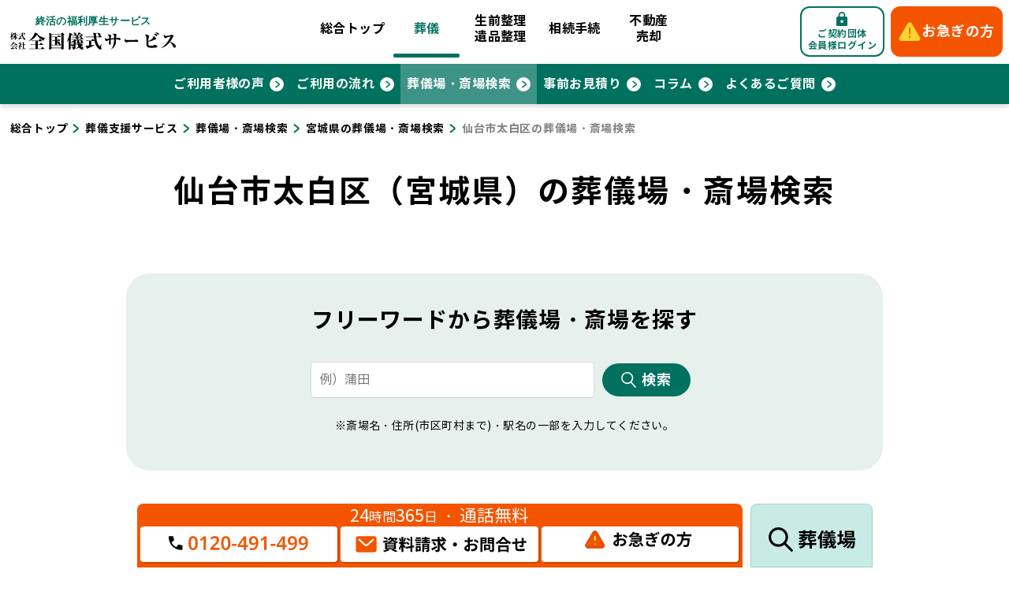

--- FILE ---
content_type: text/html; charset=utf-8
request_url: https://www.gishiki.co.jp/hall/prefecture4/city1926
body_size: 60888
content:
<!doctype html>
<html lang="ja">

<head>
    <!-- Google Tag Manager -->
    <script>
        (function(w, d, s, l, i) {
            w[l] = w[l] || [];
            w[l].push({
                'gtm.start': new Date().getTime(),
                event: 'gtm.js'
            });
            var f = d.getElementsByTagName(s)[0],
                j = d.createElement(s),
                dl = l != 'dataLayer' ? '&l=' + l : '';
            j.async = true;
            j.src =
                'https://www.googletagmanager.com/gtm.js?id=' + i + dl;
            f.parentNode.insertBefore(j, f);
        })(window, document, 'script', 'dataLayer', 'GTM-W6BBB7K');
    </script>
    <!-- End Google Tag Manager -->

    <meta charset="utf-8">
    <meta name="viewport" content="width=device-width,initial-scale=1">
    <meta http-equiv="X-UA-Compatible" content="IE=edge,chrome=1">
    <meta name="format-detection" content="telephone=no,address=no,email=no">
            <title> 仙台市太白区（宮城県）の葬儀場・斎場検索｜終活の福利厚生サービス【株式会社 全国儀式サービス】</title>
        <link rel="canonical" href="https://www.gishiki.co.jp/hall/prefecture4/city1926">

    <link rel="stylesheet" href="https://www.gishiki.co.jp/assets/front/css/base.css?1769648334">
    <link rel="stylesheet" href="https://www.gishiki.co.jp/assets/front/css/app.css?1769648334">
    <link rel="stylesheet" href="https://www.gishiki.co.jp/assets/front/css/loader.css?1769648334">
    <link rel="stylesheet" href="https://www.gishiki.co.jp/assets/front/css/search.css?1769648334">
    <link rel="stylesheet" href="https://www.gishiki.co.jp/assets/front/css/categories.css?1769648334">
    <link rel="stylesheet" href="https://www.gishiki.co.jp/assets/front/css/banner.css?1769648334">
    <link rel="stylesheet" href="https://www.gishiki.co.jp/assets/front/css/additional_style.css?1769648334">
     

        
    <script>
        (function(i, s, o, g, r, a, m) {
            i['GoogleAnalyticsObject'] = r;
            i[r] = i[r] || function() {
                (i[r].q = i[r].q || []).push(arguments)
            }, i[r].l = 1 * new Date();
            a = s.createElement(o),
                m = s.getElementsByTagName(o)[0];
            a.async = 1;
            a.src = g;
            m.parentNode.insertBefore(a, m)
        })(window, document, 'script', '//www.google-analytics.com/analytics.js', 'ga');
        ga('create', 'UA-9069790-1', 'auto');
        ga('require', 'displayfeatures');
        ga('send', 'pageview');
    </script>
    <!-- Global site tag (gtag.js) - Google Ads: 938650469 -->
    <script async src="https://www.googletagmanager.com/gtag/js?id=AW-938650469"></script>
    <script>
        window.dataLayer = window.dataLayer || [];

        function gtag() {
            dataLayer.push(arguments);
        }
        gtag('js', new Date());
        gtag('config', 'AW-938650469');
    </script>
        
        <!-- Event snippet for 電話番号クリック conversion page -->
    <script>
        window.addEventListener('load', function() {
            document.querySelectorAll('[href*="tel:"]').forEach(function(link) {
                link.addEventListener('click', function() {
                    gtag('event', 'conversion', {
                        'send_to': 'AW-938650469/mcA2CLaH5skBEOXWyr8D'
                    });
                });
            });
        });
    </script>

</head>

<body class="area">
    <!-- Google Tag Manager (noscript) -->
    <noscript><iframe src="https://www.googletagmanager.com/ns.html?id=GTM-W6BBB7K" height="0" width="0"
            style="display:none;visibility:hidden"></iframe></noscript>
    <!-- End Google Tag Manager (noscript) -->

    
    
        <div class="l-floating">
  <div class="l-floating-contact-v2  ">
    <div class="contact-title u-pc-only"><span class="fs-big">24</span>時間<span class="fs-big">365</span>日<span
        class="fs-medium">・</span><span class="fs-big">通話無料</span>
    </div>
    <div class="contact-title u-sp-only">
              24時間365日・通話無料
          </div>
    <div class="contact-btns">
      <a class="col col-tel " href="tel:0120491499">
        <img src="https://www.gishiki.co.jp/assets/front/img/common/tel_banner_4/0120-491-499.svg" class="u-pc-only" alt="全国儀式サービスコールセンター">
        <div class="u-sp-only sm-block" title="全国儀式サービスコールセンター">
          <div class="text-center">
                      <img src="https://www.gishiki.co.jp/assets/front/img/common/floating-bottom/phone-sp.svg" class="icon" alt="全国儀式サービスコールセンター">
                    </div>

        </div>
      </a>
      <a class="col col-email" href="https://rrnb.f.msgs.jp/n/form/rrnb/bpT2vPuRNM3braEkNWapY" target="_blank">
        <div class="u-pc-only">
          <div class="text-center">
                          <img src="https://www.gishiki.co.jp/assets/front/img/common/floating-bottom/email.svg" alt="資料請求・お問合せ">
                      </div>
        </div>
        <div class="u-sp-only sm-block" title="全国儀式サービスコールセンター">
          <div class="text-center">
                          <img src="https://www.gishiki.co.jp/assets/front/img/common/floating-bottom/email-sp.svg" class="icon" alt="全国儀式サービスコールセンター">
                      </div>
        </div>
      </a>
            <a class="col col-hurry" href="https://www.gishiki.co.jp/hurry">
        <div class="text-center">
          <img src="https://www.gishiki.co.jp/assets/front/img/common/floating-bottom/hurry.svg" alt="お急ぎの方" class=""/>
        </div>
      </a>
          </div>
  </div>

      <a href="https://www.gishiki.co.jp/hall" target="_blank" class="l-floating-btn-blue1 l-floating-btn-search">
      <img src="https://www.gishiki.co.jp/assets/front/img/common/floating-bottom/magnifying.svg" alt="万が一の備えセミナー情報" class="u-pc-only"/>
      <img src="https://www.gishiki.co.jp/assets/front/img/common/floating-bottom/magnifying-sp.svg" alt="万が一の備えセミナー情報" class="u-sp-only"/>
    </a>
  </div>
    
    <header role="banner" class="l-header">
    <div class="l-header-top">
        <div class="l-container">

                        <div class="hdr-title">
                <a href="https://www.gishiki.co.jp">
                    <object type="image/svg+xml" data="https://www.gishiki.co.jp/assets/front/img/common/logo.svg" alt="株式会社全国儀式サービス"></object>
                </a>
            </div>
            
            <nav class="global-nav-pc">
                <div class="global-nav-inner">
                    <ul class="global-nav-menu">
                        <li>
        <a href="https://www.gishiki.co.jp">総合<br class="u-sp-only" />トップ</a>
    </li>

<li>
            <a href="https://www.gishiki.co.jp/service" class="is-active">葬儀</a>
    </li>
<li>
        <a href="https://www.gishiki.co.jp/ihinseiri" class="u-pc-only">生前整理<br />遺品整理</a>
    <a href="https://www.gishiki.co.jp/ihinseiri" class="u-sp-only">遺品<br />整理</a>
    </li>
<li>
        <a href="https://www.gishiki.co.jp/souzoku" class="u-pc-only">相続手続</a>
    <a href="https://www.gishiki.co.jp/souzoku" class="u-sp-only">相続</a>
    </li>
<li>
        <a href="https://www.gishiki.co.jp/fudousan" class="u-pc-only">不動産<br />売却</a>
    <a href="https://www.gishiki.co.jp/fudousan" class="u-sp-only">不動産</a>
    </li>
                    </ul>
                </div>
                <!-- end.global-nav-inner -->
            </nav>
            <nav class="global-nav-sp">
                <div class="global-nav-inner">
    
            <div class="login-btn u-sp-only">
            <a href="https://www.gishiki.co.jp/members" class="c-button c-link">
                <span>ご契約団体会員様ログイン</span>
            </a>
        </div>
    
    <ul class="global-nav-menu">
        <li class="menu-under">
            <a href="https://www.gishiki.co.jp" class="c-add-arrow">総合トップ</a>
            <div class="global-menu-inner">
                <ul class="sub-menu">
                    <li><a href="https://www.gishiki.co.jp/news">お知らせ</a></li>
                    <li><a href="https://www.gishiki.co.jp/thoughts">選ばれる理由</a></li>
                    <li><a href="https://www.gishiki.co.jp/charter">私たちの思い</a></li>
                </ul>
            </div>
        </li>
        <li class="menu-under">
            <a href="https://www.gishiki.co.jp/service" class="c-add-arrow">葬儀</a>
            <div class="global-menu-inner">
                <ul class="sub-menu">
                    <li><a href="https://www.gishiki.co.jp/voice">ご利用者様の声</a></li>
                    <li><a href="https://www.gishiki.co.jp/service/usage">ご利用の流れ</a></li>
                    <li><a href="https://www.gishiki.co.jp/hall">葬儀場・斎場検索</a></li>
                    <li><a href="https://www.gishiki.co.jp/jizen-mitsumori">事前お見積もり</a></li>
                    <li><a href="https://www.gishiki.co.jp/columns">コラム</a></li>
                    <li><a href="https://www.gishiki.co.jp/faq">よくあるご質問</a></li>
                    <li><a href="https://www.gishiki.co.jp/dictionary/flow">儀式大辞典</a></li>
                </ul>
            </div>
        </li>
        <li>
            <a href="https://www.gishiki.co.jp/ihinseiri" class="c-add-arrow">生前整理・遺品整理</a>
        </li>
        <li>
            <a href="https://www.gishiki.co.jp/souzoku" class="c-add-arrow">相続手続</a>
        </li>
        <li>
            <a href="https://www.gishiki.co.jp/fudousan" class="c-add-arrow">不動産売却</a>
        </li>
        <li><a href="https://www.gishiki.co.jp/hurry" class="c-add-arrow">お急ぎの方へ</a></li>
        <li><a href="https://www.gishiki.co.jp/inquiry" class="c-add-arrow">お問い合わせ・資料請求</a></li>
        <li>
            <a href="https://www.gishiki.co.jp/new-user" class="c-add-arrow">福利厚生ご担当者様へのご案内</a>
        </li>
        <li>
            <a href="https://www.gishiki.co.jp/user/login" class="c-add-arrow">提携葬儀社の皆様</a>
        </li>
    </ul>
</div>
<!-- end.global-nav-inner -->

<div class="menu-icon">
    <a href="#menu"><span>メニュー開閉</span></a>
</div>
            </nav>

        </div>
        <!-- end.container -->
    </div>

    <div class="l-header-menutab-pc">
    <ul class="l-header-menutab-list">
    <li ><a href="https://www.gishiki.co.jp/voice" class="c-link c-add-arrow">ご利用者様の声</a></li>
        <li ><a href="https://www.gishiki.co.jp/service/usage" class="c-link c-add-arrow">ご利用の流れ</a></li>
        <li  class="is-active" ><a href="https://www.gishiki.co.jp/hall" class="c-link c-add-arrow">葬儀場・斎場検索</a></li>
        <li ><a href="https://www.gishiki.co.jp/jizen-mitsumori" class="c-link c-add-arrow">事前お見積り</a></li>
        <li ><a href="https://www.gishiki.co.jp/columns" class="c-link c-add-arrow">コラム</a></a></li>
        <li ><a href="https://www.gishiki.co.jp/faq" class="c-link c-add-arrow">よくあるご質問</a></li>
    </ul>
</div>

    <div class="l-header-menutab-sp">
        <ul class="l-header-menutab-list">
            <li>
        <a href="https://www.gishiki.co.jp">総合<br class="u-sp-only" />トップ</a>
    </li>

<li>
            <a href="https://www.gishiki.co.jp/service" class="is-active">葬儀</a>
    </li>
<li>
        <a href="https://www.gishiki.co.jp/ihinseiri" class="u-pc-only">生前整理<br />遺品整理</a>
    <a href="https://www.gishiki.co.jp/ihinseiri" class="u-sp-only">遺品<br />整理</a>
    </li>
<li>
        <a href="https://www.gishiki.co.jp/souzoku" class="u-pc-only">相続手続</a>
    <a href="https://www.gishiki.co.jp/souzoku" class="u-sp-only">相続</a>
    </li>
<li>
        <a href="https://www.gishiki.co.jp/fudousan" class="u-pc-only">不動産<br />売却</a>
    <a href="https://www.gishiki.co.jp/fudousan" class="u-sp-only">不動産</a>
    </li>
        </ul>
    </div>

    <div class="l-header-other header-other-tablet">
        <div class="flex gutter-8 ">
            
                        <div class="col col-login ">
                <a href="https://www.gishiki.co.jp/members" class="c-button c-link u-sp-hidden">
                    <span>ご契約団体<br>会員様ログイン</span>
                </a>

            </div>
            
            <div class="col col-contact col-tablet-style">
                <a href="https://www.gishiki.co.jp/members" class="c-button c-link c-button-bg-key btn-header-mobile">
                    <span>会員ページ</span>
                </a>
                <a href="https://www.gishiki.co.jp/hurry" class="c-button c-button-orange c-link">
                    <span>お急ぎの方</span>
                </a>
            </div>
        </div>
        <!-- end.flex -->
    </div>
</header>    <main role="main">
        <div class="c-heading-main">
<div class="c-breadcrumbs u-pc-only">
    <ol itemprop="Breadcrumb" itemscope="" itemtype="http://data-vocabulary.org/BreadcrumbList" class="c-breadcrumbs-list">
                  <li itemprop="itemListElement" itemscope="" itemtype="http://schema.org/ListItem">
          <a itemprop="item" href="https://www.gishiki.co.jp"><span itemprop="name">総合トップ</span>
        </a>
                    <meta itemprop="position" content="1">
      </li>
                        <li itemprop="itemListElement" itemscope="" itemtype="http://schema.org/ListItem">
          <a itemprop="item" href="https://www.gishiki.co.jp/service"><span itemprop="name">葬儀支援サービス</span>
        </a>
                    <meta itemprop="position" content="2">
      </li>
                        <li itemprop="itemListElement" itemscope="" itemtype="http://schema.org/ListItem">
          <a itemprop="item" href="https://www.gishiki.co.jp/hall"><span itemprop="name">葬儀場・斎場検索</span>
        </a>
                    <meta itemprop="position" content="3">
      </li>
                        <li itemprop="itemListElement" itemscope="" itemtype="http://schema.org/ListItem">
          <a itemprop="item" href="https://www.gishiki.co.jp/hall/prefecture4"><span itemprop="name">宮城県の葬儀場・斎場検索</span>
        </a>
                    <meta itemprop="position" content="4">
      </li>
                        <li itemprop="itemListElement" itemscope="" itemtype="http://schema.org/ListItem"><span itemprop="name">仙台市太白区の葬儀場・斎場検索</span>
                    <meta itemprop="position" content="5">
      </li>
              </ol>
</div>
    <h1 class="c-heading-level1">仙台市太白区（宮城県）の葬儀場・斎場検索</h1>
</div>

    <article class="p-city">
        <div class="c-container">
            <!-- <div class="c-search-floating">
    <a href="/hall" class="c-button c-link">
        <span class="u-pc-only">他の地域の</span>斎場<span class="u-pc-only">を</span>検索
    </a>
</div> -->

            <section class="c-search-freeword u-highlight-green">
    <h3 class="c-heading-level3">
        フリーワードから<br class="u-sp-only" />葬儀場・斎場を探す
    </h3>
    <form action="https://www.gishiki.co.jp/hall/search/result" method="GET">
        <div class="c-search-form">
            <div class="flex flex-center pc-gutter-10 sp-col1">
                <div class="col">
                                        <input type="text" name="keyword" value="" placeholder="例）蒲田">
                                    </div>
                <div class="col">
                    <button type="submit" class="c-button c-button-s">
                        <span>検索</span>
                    </button>
                </div>
            </div>
            <!-- end.flex -->
        </div>
    </form>
        <p class="u-text-s u-text-center u-mt-20">
        ※斎場名・住所(市区町村まで)・駅名の<br class="u-sp-only">一部を入力してください。
    </p>
</section>
            <section class="c-search-city">
                <h2 class="c-heading-level3">
                    市区町村から探す
                </h2>

                <div class="c-search-tab c-search-tab--default">
  
    
            <input id="tab-仙台市" type="radio" name="search-tab" class="c-search-tab-switch"  checked="checked" >
      <label class="c-search-tab-label" for="tab-仙台市">仙台市</label>
      <!-- タブのコンテンツ -->
      <div class="c-search-tab-content">
        <div class="flex pc-gutter-40 sp-col1 flex-wrap">
                      <div class="col span-3">
              <a class="c-add-arrow" href="https://www.gishiki.co.jp/hall/prefecture4/city1929">仙台市</a>
            </div>
                      <div class="col span-3">
              <a class="c-add-arrow" href="https://www.gishiki.co.jp/hall/prefecture4/city1923">仙台市青葉区</a>
            </div>
                      <div class="col span-3">
              <a class="c-add-arrow" href="https://www.gishiki.co.jp/hall/prefecture4/city1927">仙台市泉区</a>
            </div>
                      <div class="col span-3">
              <a class="c-add-arrow" href="https://www.gishiki.co.jp/hall/prefecture4/city1926">仙台市太白区</a>
            </div>
                      <div class="col span-3">
              <a class="c-add-arrow" href="https://www.gishiki.co.jp/hall/prefecture4/city1924">仙台市宮城野区</a>
            </div>
                      <div class="col span-3">
              <a class="c-add-arrow" href="https://www.gishiki.co.jp/hall/prefecture4/city1925">仙台市若林区</a>
            </div>
                    </div>
      </div>
      
                              <input id="tab-あ" type="radio" name="search-tab" class="c-search-tab-switch" >
        <label class="c-search-tab-label" for="tab-あ">あ行</label>
        <div class="c-search-tab-content">
          <div class="flex pc-gutter-40 sp-col1 flex-wrap">
                          <div class="col span-3">
                <a class="c-add-arrow" href="https://www.gishiki.co.jp/hall/prefecture4/city254">石巻市</a>
              </div>
                          <div class="col span-3">
                <a class="c-add-arrow" href="https://www.gishiki.co.jp/hall/prefecture4/city261">岩沼市</a>
              </div>
                          <div class="col span-3">
                <a class="c-add-arrow" href="https://www.gishiki.co.jp/hall/prefecture4/city269">大河原町</a>
              </div>
                          <div class="col span-3">
                <a class="c-add-arrow" href="https://www.gishiki.co.jp/hall/prefecture4/city265">大崎市</a>
              </div>
                          <div class="col span-3">
                <a class="c-add-arrow" href="https://www.gishiki.co.jp/hall/prefecture4/city280">大郷町</a>
              </div>
                          <div class="col span-3">
                <a class="c-add-arrow" href="https://www.gishiki.co.jp/hall/prefecture4/city281">大衡村</a>
              </div>
                          <div class="col span-3">
                <a class="c-add-arrow" href="https://www.gishiki.co.jp/hall/prefecture4/city286">女川町</a>
              </div>
                      </div>
        </div>
        
                      <input id="tab-か" type="radio" name="search-tab" class="c-search-tab-switch" >
        <label class="c-search-tab-label" for="tab-か">か行</label>
        <div class="c-search-tab-content">
          <div class="flex pc-gutter-40 sp-col1 flex-wrap">
                          <div class="col span-3">
                <a class="c-add-arrow" href="https://www.gishiki.co.jp/hall/prefecture4/city259">角田市</a>
              </div>
                          <div class="col span-3">
                <a class="c-add-arrow" href="https://www.gishiki.co.jp/hall/prefecture4/city283">加美町</a>
              </div>
                          <div class="col span-3">
                <a class="c-add-arrow" href="https://www.gishiki.co.jp/hall/prefecture4/city272">川崎町</a>
              </div>
                          <div class="col span-3">
                <a class="c-add-arrow" href="https://www.gishiki.co.jp/hall/prefecture4/city263">栗原市</a>
              </div>
                          <div class="col span-3">
                <a class="c-add-arrow" href="https://www.gishiki.co.jp/hall/prefecture4/city256">気仙沼市</a>
              </div>
                      </div>
        </div>
        
                      <input id="tab-さ" type="radio" name="search-tab" class="c-search-tab-switch" >
        <label class="c-search-tab-label" for="tab-さ">さ行</label>
        <div class="c-search-tab-content">
          <div class="flex pc-gutter-40 sp-col1 flex-wrap">
                          <div class="col span-3">
                <a class="c-add-arrow" href="https://www.gishiki.co.jp/hall/prefecture4/city267">蔵王町</a>
              </div>
                          <div class="col span-3">
                <a class="c-add-arrow" href="https://www.gishiki.co.jp/hall/prefecture4/city255">塩竈市</a>
              </div>
                          <div class="col span-3">
                <a class="c-add-arrow" href="https://www.gishiki.co.jp/hall/prefecture4/city282">色麻町</a>
              </div>
                          <div class="col span-3">
                <a class="c-add-arrow" href="https://www.gishiki.co.jp/hall/prefecture4/city268">七ヶ宿町</a>
              </div>
                          <div class="col span-3">
                <a class="c-add-arrow" href="https://www.gishiki.co.jp/hall/prefecture4/city277">七ヶ浜町</a>
              </div>
                          <div class="col span-3">
                <a class="c-add-arrow" href="https://www.gishiki.co.jp/hall/prefecture4/city271">柴田町</a>
              </div>
                          <div class="col span-3">
                <a class="c-add-arrow" href="https://www.gishiki.co.jp/hall/prefecture4/city257">白石市</a>
              </div>
                      </div>
        </div>
        
                      <input id="tab-た" type="radio" name="search-tab" class="c-search-tab-switch" >
        <label class="c-search-tab-label" for="tab-た">た行</label>
        <div class="c-search-tab-content">
          <div class="flex pc-gutter-40 sp-col1 flex-wrap">
                          <div class="col span-3">
                <a class="c-add-arrow" href="https://www.gishiki.co.jp/hall/prefecture4/city279">大和町</a>
              </div>
                          <div class="col span-3">
                <a class="c-add-arrow" href="https://www.gishiki.co.jp/hall/prefecture4/city260">多賀城市</a>
              </div>
                          <div class="col span-3">
                <a class="c-add-arrow" href="https://www.gishiki.co.jp/hall/prefecture4/city266">富谷市</a>
              </div>
                          <div class="col span-3">
                <a class="c-add-arrow" href="https://www.gishiki.co.jp/hall/prefecture4/city262">登米市</a>
              </div>
                      </div>
        </div>
        
                      <input id="tab-な" type="radio" name="search-tab" class="c-search-tab-switch" >
        <label class="c-search-tab-label" for="tab-な">な行</label>
        <div class="c-search-tab-content">
          <div class="flex pc-gutter-40 sp-col1 flex-wrap">
                          <div class="col span-3">
                <a class="c-add-arrow" href="https://www.gishiki.co.jp/hall/prefecture4/city258">名取市</a>
              </div>
                      </div>
        </div>
        
                      <input id="tab-は" type="radio" name="search-tab" class="c-search-tab-switch" >
        <label class="c-search-tab-label" for="tab-は">は行</label>
        <div class="c-search-tab-content">
          <div class="flex pc-gutter-40 sp-col1 flex-wrap">
                          <div class="col span-3">
                <a class="c-add-arrow" href="https://www.gishiki.co.jp/hall/prefecture4/city264">東松島市</a>
              </div>
                      </div>
        </div>
        
                      <input id="tab-ま" type="radio" name="search-tab" class="c-search-tab-switch" >
        <label class="c-search-tab-label" for="tab-ま">ま行</label>
        <div class="c-search-tab-content">
          <div class="flex pc-gutter-40 sp-col1 flex-wrap">
                          <div class="col span-3">
                <a class="c-add-arrow" href="https://www.gishiki.co.jp/hall/prefecture4/city276">松島町</a>
              </div>
                          <div class="col span-3">
                <a class="c-add-arrow" href="https://www.gishiki.co.jp/hall/prefecture4/city273">丸森町</a>
              </div>
                          <div class="col span-3">
                <a class="c-add-arrow" href="https://www.gishiki.co.jp/hall/prefecture4/city285">美里町</a>
              </div>
                          <div class="col span-3">
                <a class="c-add-arrow" href="https://www.gishiki.co.jp/hall/prefecture4/city287">南三陸町</a>
              </div>
                          <div class="col span-3">
                <a class="c-add-arrow" href="https://www.gishiki.co.jp/hall/prefecture4/city270">村田町</a>
              </div>
                      </div>
        </div>
        
                      <input id="tab-や" type="radio" name="search-tab" class="c-search-tab-switch" >
        <label class="c-search-tab-label" for="tab-や">や行</label>
        <div class="c-search-tab-content">
          <div class="flex pc-gutter-40 sp-col1 flex-wrap">
                          <div class="col span-3">
                <a class="c-add-arrow" href="https://www.gishiki.co.jp/hall/prefecture4/city275">山元町</a>
              </div>
                      </div>
        </div>
        
                      <input id="tab-ら" type="radio" name="search-tab" class="c-search-tab-switch" >
        <label class="c-search-tab-label" for="tab-ら">ら行</label>
        <div class="c-search-tab-content">
          <div class="flex pc-gutter-40 sp-col1 flex-wrap">
                          <div class="col span-3">
                <a class="c-add-arrow" href="https://www.gishiki.co.jp/hall/prefecture4/city278">利府町</a>
              </div>
                      </div>
        </div>
        
                      <input id="tab-わ" type="radio" name="search-tab" class="c-search-tab-switch" >
        <label class="c-search-tab-label" for="tab-わ">わ行</label>
        <div class="c-search-tab-content">
          <div class="flex pc-gutter-40 sp-col1 flex-wrap">
                          <div class="col span-3">
                <a class="c-add-arrow" href="https://www.gishiki.co.jp/hall/prefecture4/city284">涌谷町</a>
              </div>
                          <div class="col span-3">
                <a class="c-add-arrow" href="https://www.gishiki.co.jp/hall/prefecture4/city274">亘理町</a>
              </div>
                      </div>
        </div>
        
                    </div>
            </section>
        </div>

        <section class="c-post-wrap u-highlight-orange hall-list" id="dynamicHallList">
    <div class="c-container">
        <h2 id="hall_id" class="c-heading-level2">仙台市太白区でご利用いただける斎場</h2>
        <div class="flex pc-gutter-20 sp-col1 flex-wrap c-post-list hall-list hall-list-container">
    <div class="col span-4 funeral-hall-template funeral-hall-card" style="display:none">
        <figure class="c-post-img">
            <span class="cat"></span>
            <img class="display-image" src="https://www.gishiki.co.jp/assets/img/default/noimage.jpg" alt="">
        </figure>

        <div class="c-post-body">
            <h3 class="c-post-title name"></h3>

            <ul class="c-post-dl">
                <li class="company"></li>
            </ul>

            <div class="c-post-address address">
                <a href="" class="c-link c-link-bold map-link" target="_blank" rel="noopener noreferrer">［ <span class="c-link-underline">MAP</span> ］</a>
            </div>

            <div class="c-post-support">
                <div class="flex-2 gutter-10 sp-col2 flex-wrap">
                    <div class="col near-station">
                        <span class="support-1">駅近</span>
                    </div>
                    <div class="col parking-lot">
                        <span class="support-2">駐車場有</span>
                    </div>
                    <div class="col equipment">
                        <span class="support-3">安置施設有</span>
                    </div>
                    <div class="col attendant">
                        <span class="support-4">安置付添い</span>
                    </div>
                    <div class="col accommodation">
                        <span class="support-5">宿泊仮眠可</span>
                    </div>
                    <div class="col family-funeral-support">
                        <span class="support-6">家族葬対応</span>
                    </div>
                    <div class="col barrier-free">
                        <span class="support-7">バリアフリー</span>
                    </div>
                    <div class="col crematorium">
                        <span class="support-8">火葬場併設</span>
                    </div>
                </div>
                <!-- end.flex -->
            </div>
        </div>

        <a class="c-button c-add-arrow show-detail">詳細を見る</a>
    </div>
</div>
<!-- end.flex -->


        <div class="flex pc-gutter-20 sp-col1 flex-wrap c-post-list hall-list hall-list-container">
                                            <div class="col span-4 funeral-hall-card">
                    <figure class="c-post-img">
                        <a href="/hall/prefecture4/city1926/897">
                            <span class="cat">直営斎場</span>
                                                            <img src="/storage/funeralhall/5049210/5049210_01.jpg" class="display-image" />
                                                    </a>
                    </figure>

                    <div class="c-post-body">
                        <h3 class="c-post-title name">仙台中田斎場 清月記</h3>

                                                <ul class="c-post-dl">
                            <li class="company"><span class="u-text-bold">葬儀社：</span> 清月記</li>
                        </ul>
                        
                        <div class="c-post-address address">
                            <div>
                                                                    〒9811104 
                                                            </div>
                            <div>
                                宮城県仙台市太白区中田５丁目１３－２１ 
                                <a class="c-link c-link-bold" href="https://www.google.com/maps?q=宮城県仙台市太白区中田5-13-21" target="_blank" rel="noopener noreferrer">［ <span class="c-link-underline">MAP</span> ］</a>
                            </div>
                        </div>

                        <div class="c-post-support">
                            <div class="flex-2 gutter-10 sp-col2 flex-wrap">
                            
                                                                                                            <div class="col">
                                            <span class="support-1">駅近</span>
                                        </div>
                                    
                                                                                                                                            <div class="col is-active">
                                            <span class="support-2">駐車場有</span>
                                        </div>
                                    
                                                                                                                                            <div class="col is-active">
                                            <span class="support-3">安置施設有</span>
                                        </div>
                                    
                                                                                                                                            <div class="col is-active">
                                            <span class="support-4">安置付添い</span>
                                        </div>
                                    
                                                                                                                                            <div class="col is-active">
                                            <span class="support-5">宿泊(仮眠)可</span>
                                        </div>
                                    
                                                                                                                                            <div class="col is-active">
                                            <span class="support-6">家族葬対応</span>
                                        </div>
                                    
                                                                                                                                            <div class="col is-active">
                                            <span class="support-7">バリアフリー</span>
                                        </div>
                                    
                                                                                                                                            <div class="col">
                                            <span class="support-8">火葬場併設</span>
                                        </div>
                                    
                                                                
                            </div>
                            <!-- end.flex -->
                        </div>
                    </div>

                    <a class="c-button c-add-arrow show-detail" href="/hall/prefecture4/city1926/897">詳細を見る</a>
                </div>
                                <div class="col span-4 funeral-hall-card">
                    <figure class="c-post-img">
                        <a href="/hall/prefecture4/city1926/5129">
                            <span class="cat">直営斎場</span>
                                                            <img src="/storage/funeralhall/5049229/@00@5049229-01.jpg" class="display-image" />
                                                    </a>
                    </figure>

                    <div class="c-post-body">
                        <h3 class="c-post-title name">みおくり邸宅 鹿野</h3>

                                                <ul class="c-post-dl">
                            <li class="company"><span class="u-text-bold">葬儀社：</span> 清月記</li>
                        </ul>
                        
                        <div class="c-post-address address">
                            <div>
                                                                    〒9820023 
                                                            </div>
                            <div>
                                宮城県仙台市太白区鹿野３丁目３－１０ 
                                <a class="c-link c-link-bold" href="https://www.google.com/maps?q=宮城県仙台市太白区鹿野3丁目3-10" target="_blank" rel="noopener noreferrer">［ <span class="c-link-underline">MAP</span> ］</a>
                            </div>
                        </div>

                        <div class="c-post-support">
                            <div class="flex-2 gutter-10 sp-col2 flex-wrap">
                            
                                                                                                            <div class="col">
                                            <span class="support-1">駅近</span>
                                        </div>
                                    
                                                                                                                                            <div class="col is-active">
                                            <span class="support-2">駐車場有</span>
                                        </div>
                                    
                                                                                                                                            <div class="col is-active">
                                            <span class="support-3">安置施設有</span>
                                        </div>
                                    
                                                                                                                                            <div class="col is-active">
                                            <span class="support-4">安置付添い</span>
                                        </div>
                                    
                                                                                                                                            <div class="col is-active">
                                            <span class="support-5">宿泊(仮眠)可</span>
                                        </div>
                                    
                                                                                                                                            <div class="col is-active">
                                            <span class="support-6">家族葬対応</span>
                                        </div>
                                    
                                                                                                                                            <div class="col is-active">
                                            <span class="support-7">バリアフリー</span>
                                        </div>
                                    
                                                                                                                                            <div class="col">
                                            <span class="support-8">火葬場併設</span>
                                        </div>
                                    
                                                                
                            </div>
                            <!-- end.flex -->
                        </div>
                    </div>

                    <a class="c-button c-add-arrow show-detail" href="/hall/prefecture4/city1926/5129">詳細を見る</a>
                </div>
                                <div class="col span-4 funeral-hall-card">
                    <figure class="c-post-img">
                        <a href="/hall/prefecture4/city1926/896">
                            <span class="cat">直営斎場</span>
                                                            <img src="/storage/funeralhall/5049209/5049209_01.jpg" class="display-image" />
                                                    </a>
                    </figure>

                    <div class="c-post-body">
                        <h3 class="c-post-title name">仙台太白斎場 清月記</h3>

                                                <ul class="c-post-dl">
                            <li class="company"><span class="u-text-bold">葬儀社：</span> 清月記</li>
                        </ul>
                        
                        <div class="c-post-address address">
                            <div>
                                                                    〒9820023 
                                                            </div>
                            <div>
                                宮城県仙台市太白区鹿野３丁目４－１３ 
                                <a class="c-link c-link-bold" href="https://www.google.com/maps?q=宮城県仙台市太白区鹿野3-4-13" target="_blank" rel="noopener noreferrer">［ <span class="c-link-underline">MAP</span> ］</a>
                            </div>
                        </div>

                        <div class="c-post-support">
                            <div class="flex-2 gutter-10 sp-col2 flex-wrap">
                            
                                                                                                            <div class="col">
                                            <span class="support-1">駅近</span>
                                        </div>
                                    
                                                                                                                                            <div class="col is-active">
                                            <span class="support-2">駐車場有</span>
                                        </div>
                                    
                                                                                                                                            <div class="col is-active">
                                            <span class="support-3">安置施設有</span>
                                        </div>
                                    
                                                                                                                                            <div class="col is-active">
                                            <span class="support-4">安置付添い</span>
                                        </div>
                                    
                                                                                                                                            <div class="col is-active">
                                            <span class="support-5">宿泊(仮眠)可</span>
                                        </div>
                                    
                                                                                                                                            <div class="col is-active">
                                            <span class="support-6">家族葬対応</span>
                                        </div>
                                    
                                                                                                                                            <div class="col is-active">
                                            <span class="support-7">バリアフリー</span>
                                        </div>
                                    
                                                                                                                                            <div class="col">
                                            <span class="support-8">火葬場併設</span>
                                        </div>
                                    
                                                                
                            </div>
                            <!-- end.flex -->
                        </div>
                    </div>

                    <a class="c-button c-add-arrow show-detail" href="/hall/prefecture4/city1926/896">詳細を見る</a>
                </div>
                                <div class="col span-4 funeral-hall-card">
                    <figure class="c-post-img">
                        <a href="/hall/prefecture4/city1926/5091">
                            <span class="cat">直営斎場</span>
                                                            <img src="/storage/funeralhall/5049228/@00@5049228-01.jpg" class="display-image" />
                                                    </a>
                    </figure>

                    <div class="c-post-body">
                        <h3 class="c-post-title name">みおくり邸宅 西多賀</h3>

                                                <ul class="c-post-dl">
                            <li class="company"><span class="u-text-bold">葬儀社：</span> 清月記</li>
                        </ul>
                        
                        <div class="c-post-address address">
                            <div>
                                                                    〒9820034 
                                                            </div>
                            <div>
                                宮城県仙台市太白区西多賀２丁目１－１ 
                                <a class="c-link c-link-bold" href="https://www.google.com/maps?q=宮城県仙台市太白区西多賀2丁目1-1" target="_blank" rel="noopener noreferrer">［ <span class="c-link-underline">MAP</span> ］</a>
                            </div>
                        </div>

                        <div class="c-post-support">
                            <div class="flex-2 gutter-10 sp-col2 flex-wrap">
                            
                                                                                                            <div class="col">
                                            <span class="support-1">駅近</span>
                                        </div>
                                    
                                                                                                                                            <div class="col is-active">
                                            <span class="support-2">駐車場有</span>
                                        </div>
                                    
                                                                                                                                            <div class="col is-active">
                                            <span class="support-3">安置施設有</span>
                                        </div>
                                    
                                                                                                                                            <div class="col is-active">
                                            <span class="support-4">安置付添い</span>
                                        </div>
                                    
                                                                                                                                            <div class="col">
                                            <span class="support-5">宿泊(仮眠)可</span>
                                        </div>
                                    
                                                                                                                                            <div class="col is-active">
                                            <span class="support-6">家族葬対応</span>
                                        </div>
                                    
                                                                                                                                            <div class="col is-active">
                                            <span class="support-7">バリアフリー</span>
                                        </div>
                                    
                                                                                                                                            <div class="col">
                                            <span class="support-8">火葬場併設</span>
                                        </div>
                                    
                                                                
                            </div>
                            <!-- end.flex -->
                        </div>
                    </div>

                    <a class="c-button c-add-arrow show-detail" href="/hall/prefecture4/city1926/5091">詳細を見る</a>
                </div>
                                <div class="col span-4 funeral-hall-card">
                    <figure class="c-post-img">
                        <a href="/hall/prefecture4/city1926/898">
                            <span class="cat">直営斎場</span>
                                                            <img src="/storage/funeralhall/5049211/5049211_01.jpg" class="display-image" />
                                                    </a>
                    </figure>

                    <div class="c-post-body">
                        <h3 class="c-post-title name">仙台八木山斎場 清月記</h3>

                                                <ul class="c-post-dl">
                            <li class="company"><span class="u-text-bold">葬儀社：</span> 清月記</li>
                        </ul>
                        
                        <div class="c-post-address address">
                            <div>
                                                                    〒9820831 
                                                            </div>
                            <div>
                                宮城県仙台市太白区八木山香澄町３３－１４ 
                                <a class="c-link c-link-bold" href="https://www.google.com/maps?q=宮城県仙台市太白区八木山香澄町33-14" target="_blank" rel="noopener noreferrer">［ <span class="c-link-underline">MAP</span> ］</a>
                            </div>
                        </div>

                        <div class="c-post-support">
                            <div class="flex-2 gutter-10 sp-col2 flex-wrap">
                            
                                                                                                            <div class="col">
                                            <span class="support-1">駅近</span>
                                        </div>
                                    
                                                                                                                                            <div class="col is-active">
                                            <span class="support-2">駐車場有</span>
                                        </div>
                                    
                                                                                                                                            <div class="col is-active">
                                            <span class="support-3">安置施設有</span>
                                        </div>
                                    
                                                                                                                                            <div class="col is-active">
                                            <span class="support-4">安置付添い</span>
                                        </div>
                                    
                                                                                                                                            <div class="col is-active">
                                            <span class="support-5">宿泊(仮眠)可</span>
                                        </div>
                                    
                                                                                                                                            <div class="col is-active">
                                            <span class="support-6">家族葬対応</span>
                                        </div>
                                    
                                                                                                                                            <div class="col is-active">
                                            <span class="support-7">バリアフリー</span>
                                        </div>
                                    
                                                                                                                                            <div class="col">
                                            <span class="support-8">火葬場併設</span>
                                        </div>
                                    
                                                                
                            </div>
                            <!-- end.flex -->
                        </div>
                    </div>

                    <a class="c-button c-add-arrow show-detail" href="/hall/prefecture4/city1926/898">詳細を見る</a>
                </div>
                                    </div>

        

    </div>
    <!-- end.c-container -->
</section>
        <section>
            <div class="c-container">
                <h2 class="c-heading-level3">
                    近隣の市区町村の葬儀場・斎場一覧
                </h2>

                <a href="https://www.gishiki.co.jp/hall/prefecture4" class="c-button c-button-white c-button-l c-add-arrow u-line-height1">
                    <span class="span-text-s">宮城県の<br />葬儀場・斎場一覧へ</span>
                </a>
            </div>
        </section>

    </article>

    </main>
    <footer role="contentinfo" class="footer">
    <div class="c-container">
        <nav class="footer-nav">
            <div class="l-footer-top">
                <div class="flex pc-gutter-60 u-pc-only">
                    <div class="col span-4">
                        <dl>
                            <dt>
                                <a href="https://www.gishiki.co.jp" class="c-link c-add-arrow">総合トップ</a>
                            </dt>
                            <dd>
                                <ul class="l-footer-list1">
                                    <li><a href="https://www.gishiki.co.jp/news" class="c-link">お知らせ</a></li>
                                    <li><a href="https://www.gishiki.co.jp/thoughts" class="c-link">選ばれる理由</a></li>
                                    <li><a href="https://www.gishiki.co.jp/charter" class="c-link">私たちの思い</a></li>
                                </ul>
                            </dd>
                        </dl>
                    </div>
                    <div class="col span-4">
                        <dl>
                            <dt>
                                <a href="https://www.gishiki.co.jp/service" class="c-link c-add-arrow">葬儀</a>
                            </dt>
                            <dd>
                                <ul class="l-footer-list1">
                                    <li><a href="https://www.gishiki.co.jp/voice" class="c-link">ご利用者様の声</a></li>
                                    <li><a href="https://www.gishiki.co.jp/service/usage" class="c-link">ご利用の流れ</a></li>
                                    <li><a href="https://www.gishiki.co.jp/hall" class="c-link">葬儀場・斎場検索</a></li>
                                    <li><a href="https://www.gishiki.co.jp/jizen-mitsumori" class="c-link">事前お見積り</a></li>
                                    <li><a href="https://www.gishiki.co.jp/columns" class="c-link">コラム</a></li>
                                    <li><a href="https://www.gishiki.co.jp/faq" class="c-link">よくあるご質問</a></li>
                                    <li><a href="https://www.gishiki.co.jp/dictionary/flow" class="c-link">儀式大辞典</a></li>
                                </ul>
                            </dd>
                        </dl>
                    </div>
                    <div class="col span-4">
                        <ul class="l-footer-list2">
                            <li><a href="https://www.gishiki.co.jp/hurry" class="c-link c-add-arrow">お急ぎの方へ</a></li>
                            <li><a href="https://www.gishiki.co.jp/inquiry" class="c-link c-add-arrow">お問い合わせ・資料請求</a></li>
                            <li class="u-mt-20"><a href="https://www.gishiki.co.jp/members" class="c-link c-add-arrow">ご契約団体会員様ページ</a></li>
                            <li class="u-mt-20"><a href="https://www.gishiki.co.jp/new-user" class="c-link c-add-arrow">福利厚生ご担当者様へのご案内</a></li>
                            <li class="u-mt-20"><a href="https://www.gishiki.co.jp/user/login" class="c-link c-add-arrow">提携葬儀社の皆様</a></li>
                        </ul>
                    </div>
                </div>
                <!-- end.flex -->

                <div class="flex pc-gutter-60 u-pc-only">
                    <div class="col span-4">
                        <a href="https://www.gishiki.co.jp/ihinseiri" class="c-link c-add-arrow">生前整理・遺品整理</a>
                    </div>
                    <div class="col span-4">
                        <a href="https://www.gishiki.co.jp/souzoku" class="c-link c-add-arrow">相続手続</a>
                    </div>
                    <div class="col span-4">
                        <a href="https://www.gishiki.co.jp/fudousan" class="c-link c-add-arrow">不動産売却</a>
                    </div>
                </div>
                <!-- end.flex -->
            </div>

            <div class="l-footer-bottom">
                <div class="flex flex-align-center sp-col1">
                    <div class="col span-6">
    
                        <ul class="l-footer-list3">
                            <li><a href="https://www.gishiki.co.jp/company" class="c-link">会社案内</a></li>
                            <li><a href="https://www.gishiki.co.jp/privacy-statement" class="c-link">プライバシー・ステートメント</a></li>
                            <li><a href="https://www.gishiki.co.jp/privacy-policy" class="c-link">個人情報保護方針</a></li>
                        </ul>
    
                    </div>
                    <div class="col span-6">
    
                        <div class="copyright">
                            <p>
                                Copyright &copy; 2024 Zenkoku Gishiki Service. <br class="u-sp-only">All rights reserved.
                            </p>
                        </div>
    
                    </div>
                </div>
                <!-- end.flex -->
            </div>
        </nav>
    </div>

    <div class="pagetop">
        <a href="#">
            <span>ページトップへ戻る</span>
        </a>
    </div>
</footer>
    <script src="https://www.gishiki.co.jp/assets/front/js/libs/jquery.min.js"></script>
    <link rel="stylesheet" href="https://code.jquery.com/ui/1.12.1/themes/base/jquery-ui.css">
    <script src="https://www.gishiki.co.jp/assets/front/js/libs/jquery-ui.js"></script>
    <script src="https://rawgit.com/jquery/jquery-ui/master/ui/i18n/datepicker-ja.js"></script>
    <script src="https://www.gishiki.co.jp/assets/front/js/main.js?1769648334"></script>
    </body>

</html>

--- FILE ---
content_type: text/css
request_url: https://www.gishiki.co.jp/assets/front/css/base.css?1769648334
body_size: 16077
content:
/*
    HTML5 Reset :: style.css
    ----------------------------------------------------------
    We have learned much from/been inspired by/taken code where offered from:

    Eric Meyer                    :: http://meyerweb.com
    HTML5 Doctor                :: http://html5doctor.com
    and the HTML5 Boilerplate    :: http://html5boilerplate.com

-------------------------------------------------------------------------------*/
/* Let's default this puppy out
-------------------------------------------------------------------------------*/
html, body, body div, span, object, iframe, h1, h2, h3, h4, h5, h6, p, blockquote, pre, abbr, address, cite, code, del, dfn, em, img, ins, kbd, q, samp, small, strong, sub, sup, var, b, i, dl, dt, dd, ol, ul, li, fieldset, form, label, legend, table, caption, tbody, tfoot, thead, tr, th, td, article, aside, figure, footer, header, menu, nav, section, time, mark, audio, video, details, summary {
  margin: 0;
  padding: 0;
  border: 0;
  font-size: 100%;
  font-weight: normal;
  vertical-align: baseline;
  background: transparent;
}

article, aside, figure, footer, header, nav, section, details, summary {
  display: block;
}

/* Handle box-sizing while better addressing child elements:
   http://css-tricks.com/inheriting-box-sizing-probably-slightly-better-best-practice/ */
html {
  -webkit-box-sizing: border-box;
  box-sizing: border-box;
}

*,
*:before,
*:after {
  -webkit-box-sizing: inherit;
  box-sizing: inherit;
}

/* consider resetting the default cursor: https://gist.github.com/murtaugh/5247154 */
/* Responsive images and other embedded objects */
/* if you don't have full control over `img` tags (if you have to overcome attributes), consider adding height: auto */
img,
object,
embed {
  max-width: 100%;
}

/*
   Note: keeping IMG here will cause problems if you're using foreground images as sprites.
    In fact, it *will* cause problems with Google Maps' controls at small size.
    If this is the case for you, try uncommenting the following:

#map img {
        max-width: none;
}
*/
/* force a vertical scrollbar to prevent a jumpy page */
html {
  overflow-y: scroll;
}

/* we use a lot of ULs that aren't bulleted.
    you'll have to restore the bullets within content,
    which is fine because they're probably customized anyway */
ul {
  list-style: none;
}

blockquote, q {
  quotes: none;
}

blockquote:before,
blockquote:after,
q:before,
q:after {
  content: "";
  content: none;
}

a {
  margin: 0;
  padding: 0;
  font-size: 100%;
  vertical-align: baseline;
  background: transparent;
}

del {
  text-decoration: line-through;
}

abbr[title], dfn[title] {
  border-bottom: 1px dotted #000;
  cursor: help;
}

/* tables still need cellspacing="0" in the markup */
table {
  border-collapse: collapse;
  border-spacing: 0;
}

th {
  font-weight: bold;
  vertical-align: bottom;
}

td {
  font-weight: normal;
  vertical-align: top;
}

hr {
  display: block;
  height: 1px;
  border: 0;
  border-top: 1px solid #ccc;
  margin: 1em 0;
  padding: 0;
}

input, select {
  vertical-align: middle;
}

pre {
  white-space: pre;
  /* CSS2 */
  white-space: pre-wrap;
  /* CSS 2.1 */
  white-space: pre-line;
  /* CSS 3 (and 2.1 as well, actually) */
  word-wrap: break-word;
  /* IE */
}

input[type=radio] {
  vertical-align: text-bottom;
}

input[type=checkbox] {
  vertical-align: bottom;
}

.ie7 input[type=checkbox] {
  vertical-align: baseline;
}

.ie6 input {
  vertical-align: text-bottom;
}

select, input, textarea {
  font: 99% sans-serif;
}

table {
  font-size: inherit;
  font: 100%;
}

small {
  font-size: 85%;
}

strong {
  font-weight: bold;
}

td, td img {
  vertical-align: top;
}

/* Make sure sup and sub don't mess with your line-heights http://gist.github.com/413930 */
sub, sup {
  font-size: 75%;
  line-height: 0;
  position: relative;
}

sup {
  top: -0.5em;
}

sub {
  bottom: -0.25em;
}

/* standardize any monospaced elements */
pre, code, kbd, samp {
  font-family: monospace, sans-serif;
}

/* hand cursor on clickable elements */
.clickable,
label,
input[type=button],
input[type=submit],
input[type=file],
button {
  cursor: pointer;
}

/* Webkit browsers add a 2px margin outside the chrome of form elements */
button, input, select, textarea {
  margin: 0;
}

/* make buttons play nice in IE */
button,
input[type=button] {
  width: auto;
  overflow: visible;
}

/* scale images in IE7 more attractively */
.ie7 img {
  -ms-interpolation-mode: bicubic;
}

/* prevent BG image flicker upon hover
   (commented out as usage is rare, and the filter syntax messes with some pre-processors)
.ie6 html {filter: expression(document.execCommand("BackgroundImageCache", false, true));}
*/
/* let's clear some floats */
.clearfix:before, .clearfix:after {
  content: " ";
  display: block;
  height: 0;
  overflow: hidden;
}

.clearfix:after {
  clear: both;
}

.clearfix {
  zoom: 1;
}

*,
*:before,
*:after {
  -webkit-box-sizing: border-box;
          box-sizing: border-box;
}

*:focus {
  outline: none;
}

td, td img {
  vertical-align: middle;
}

button:focus {
  outline: 0;
}

input {
  padding: 0 10px;
  width: 100%;
  height: 46px;
  background-color: #fff;
  border: 1px solid #D9D9D9;
  -webkit-appearance: none;
}
@media (max-width: 767px) {
  input {
    font-size: 16px;
    font-size: 1.6rem;
  }
}

input[type=password] {
  font-family: Verdana, sans-serif !important;
}

input[type=checkbox],
input[type=radio] {
  display: none;
}

input:disabled {
  background: #F5F5F5;
}

input::-webkit-input-placeholder,
input::-webkit-input-placeholder,
input:-ms-input-placeholder,
input::-moz-placeholder,
textarea::-webkit-input-placeholder,
textarea::-webkit-input-placeholder,
textarea:-ms-input-placeholder,
textarea::-moz-placeholder {
  color: #8E8E8E;
}

input::placeholder,
input::-webkit-input-placeholder,
input:-ms-input-placeholder,
input::-moz-placeholder,
textarea::placeholder,
textarea::-webkit-input-placeholder,
textarea:-ms-input-placeholder,
textarea::-moz-placeholder {
  color: #8E8E8E;
}

input[type=file]::-webkit-file-upload-button {
  background: -webkit-gradient(linear, left top, left bottom, from(transparent), to(transparent));
  margin: 0 20px 0 0;
  background-color: transparent;
  border: 0;
}

@-webkit-keyframes onAutoFillStart {}

@keyframes onAutoFillStart {}
input:-webkit-autofill,
select:-webkit-autofill {
  -webkit-animation-name: onAutoFillStart;
          animation-name: onAutoFillStart;
  -webkit-transition: background-color 50000s ease-in-out 0s;
  transition: background-color 50000s ease-in-out 0s;
}

input,
select,
textarea {
  outline: none;
  border: 1px solid #D9D9D9;
  border-radius: 5px;
  -webkit-transition: all 0.3s;
  transition: all 0.3s;
}

button,
input,
select,
textarea {
  font-family: inherit !important;
  font-size: 100%;
}
@media (max-width: 767px) {
  button,
  input,
  select,
  textarea {
    font-size: 16px !important;
  }
}

select {
  outline: none;
  -moz-appearance: none;
  text-overflow: ellipsis;
  background: none transparent;
  vertical-align: middle;
  font-size: inherit;
  color: inherit;
  -webkit-appearance: button;
  -moz-appearance: button;
  appearance: button;
  appearance: none;
  -webkit-appearance: none;
  -moz-appearance: none;
  padding: 0 10px;
  border: 1px solid #D9D9D9;
  border-radius: 5px;
  color: #000;
  width: 285px;
  height: 46px;
  cursor: pointer;
}
select option {
  color: #000;
}
select option:checked {
  color: #8E8E8E;
}

select::-ms-expand {
  display: none;
}

textarea {
  padding: 10px;
  width: 100%;
}

button {
  padding: 0;
  line-height: 1;
  background-color: transparent;
  -webkit-appearance: none;
     -moz-appearance: none;
          appearance: none;
  border: none;
  outline: none;
  cursor: pointer;
}

input[type=button].button {
  border: none;
}
@media (max-width: 767px) {
  input[type=button].button {
    width: 100%;
  }
}

ol {
  padding-left: 0;
  list-style: none;
}

html {
  font-size: 62.5%;
  overflow-x: auto;
  -webkit-text-size-adjust: none;
}

body {
  margin: 0;
  background: #fff;
  font-family: "NotoSansCJKjp", sans-serif;
  -webkit-text-size-adjust: 100%;
  -webkit-font-smoothing: antialiased;
  -moz-osx-font-smoothing: grayscale;
  -webkit-font-feature-settings: "palt";
  font-feature-settings: "palt";
  font-size: 16px;
  font-size: 1.6em;
  line-height: 1.7;
  color: #000;
  width: 100%;
  height: auto !important;
  min-height: 100svh;
  overflow: hidden;
}
@media (max-width: 767px) {
  body {
    font-size: 16px;
    font-size: 1.6em;
    line-height: 1.5;
  }
}

body {
  display: -webkit-box;
  display: -ms-flexbox;
  display: flex;
  -webkit-box-orient: vertical;
  -webkit-box-direction: normal;
      -ms-flex-direction: column;
          flex-direction: column;
  min-height: 100svh;
}

footer {
  margin-top: auto;
}

@media (min-width: 768px) {
  body {
    -webkit-font-kerning: normal;
            font-kerning: normal;
    -webkit-box-sizing: border-box;
            box-sizing: border-box;
  }
  .container {
    -webkit-box-sizing: content-box;
            box-sizing: content-box;
  }
}
a {
  color: #000;
  text-decoration: none;
  cursor: pointer;
}

p {
  line-height: 32px;
  letter-spacing: 0.48px;
}
p + p {
  margin-top: 1em;
}

ol.list-unstyled,
ul.list-unstyled {
  padding-left: 0;
  list-style: none;
}
ol.list-unstyled ol,
ol.list-unstyled ul,
ul.list-unstyled ol,
ul.list-unstyled ul {
  padding-left: 2em;
}

figure {
  margin: 0;
  text-align: center;
}
figure figcaption {
  margin-top: 0.5em;
  text-align: center;
}

main .c-container + .c-container {
  margin-top: 3em;
}
main section {
  padding: 80px 0;
}

img {
  vertical-align: middle;
  image-rendering: auto;
}
img.circle {
  border-radius: 50%;
}

.container img {
  max-width: 100%;
}

video {
  vertical-align: bottom;
}

@media (min-width: 768px) {
  a[href*="tel:"] {
    pointer-events: none;
  }
}

@media (max-width: 767px) {
  .u-pc-only {
    display: none !important;
  }
}

@media (min-width: 768px) {
  .u-sp-only {
    display: none !important;
  }
}

.u-highlight-orange {
  background-color: #FCF7EC;
}

.u-highlight-green {
  background-color: #E6F0EC;
}

.u-highlight-white {
  background-color: #fff;
}

.u-bg-white {
  background-color: #fff;
}

.u-line-height1 {
  line-height: 1 !important;
}

.u-text-left {
  text-align: left !important;
}

@media (min-width: 768px) {
  .u-text-left-pc {
    text-align: left !important;
  }
}

@media (max-width: 767px) {
  .u-text-left-sp {
    text-align: left !important;
  }
}

.u-text-center {
  text-align: center !important;
}

@media (min-width: 768px) {
  .u-text-center-pc {
    text-align: center !important;
  }
}

@media (max-width: 767px) {
  .u-text-center-sp {
    text-align: center !important;
  }
}

.u-text-right {
  text-align: right !important;
}

@media (min-width: 768px) {
  .u-text-right-pc {
    text-align: right !important;
  }
}

@media (max-width: 767px) {
  .u-text-right-sp {
    text-align: right !important;
  }
}

.u-text-s {
  font-size: 14px;
  font-size: 1.4rem;
}

.u-text {
  font-size: 16px;
  font-size: 1.6rem;
}

.u-text-l {
  font-size: 18px;
  font-size: 1.8rem;
}

.u-text-primary {
  color: #00715F;
}

.u-text-white {
  color: #fff !important;
}

.u-text-red {
  color: #EB2615 !important;
}

.u-text-bold {
  font-weight: bold;
}

.u-text-normal {
  font-weight: normal;
}

.u-text-block {
  display: block;
}

.u-text-height {
  line-height: 24px;
}

.u-mx-0 {
  margin: 0 !important;
}

@media (min-width: 769px) {
  .u-mx-0-pc {
    margin: 0 !important;
  }
}

@media (max-width: 767px) {
  .u-mx-0-sp {
    margin: 0 !important;
  }
}

.u-mx-auto {
  margin: auto !important;
}

.u-mb-0 {
  margin-bottom: 0px !important;
}

.u-mt-0 {
  margin-top: 0px !important;
}

.u-ml-0 {
  margin-left: 0px !important;
}

.u-mr-0 {
  margin-right: 0px !important;
}

@media (max-width: 767px) {
  .u-mb-0-sp {
    margin-bottom: 0px !important;
  }
  .u-mt-0-sp {
    margin-top: 0px !important;
  }
  .u-ml-0-sp {
    margin-left: 0px !important;
  }
  .u-mr-0-sp {
    margin-right: 0px !important;
  }
}
@media (min-width: 768px) {
  .u-mb-0-pc {
    margin-bottom: 0px !important;
  }
  .u-mt-0-pc {
    margin-top: 0px !important;
  }
  .u-ml-0-pc {
    margin-left: 0px !important;
  }
  .u-mr-0-pc {
    margin-right: 0px !important;
  }
}
.u-mb-15 {
  margin-bottom: 15px !important;
}

.u-mt-15 {
  margin-top: 15px !important;
}

.u-ml-15 {
  margin-left: 15px !important;
}

.u-mr-15 {
  margin-right: 15px !important;
}

@media (max-width: 767px) {
  .u-mb-15-sp {
    margin-bottom: 15px !important;
  }
  .u-mt-15-sp {
    margin-top: 15px !important;
  }
  .u-ml-15-sp {
    margin-left: 15px !important;
  }
  .u-mr-15-sp {
    margin-right: 15px !important;
  }
}
@media (min-width: 768px) {
  .u-mb-15-pc {
    margin-bottom: 15px !important;
  }
  .u-mt-15-pc {
    margin-top: 15px !important;
  }
  .u-ml-15-pc {
    margin-left: 15px !important;
  }
  .u-mr-15-pc {
    margin-right: 15px !important;
  }
}
.u-mb-20 {
  margin-bottom: 20px !important;
}

.u-mt-20 {
  margin-top: 20px !important;
}

.u-ml-20 {
  margin-left: 20px !important;
}

.u-mr-20 {
  margin-right: 20px !important;
}

@media (max-width: 767px) {
  .u-mb-20-sp {
    margin-bottom: 20px !important;
  }
  .u-mt-20-sp {
    margin-top: 20px !important;
  }
  .u-ml-20-sp {
    margin-left: 20px !important;
  }
  .u-mr-20-sp {
    margin-right: 20px !important;
  }
}
@media (min-width: 768px) {
  .u-mb-20-pc {
    margin-bottom: 20px !important;
  }
  .u-mt-20-pc {
    margin-top: 20px !important;
  }
  .u-ml-20-pc {
    margin-left: 20px !important;
  }
  .u-mr-20-pc {
    margin-right: 20px !important;
  }
}
.u-mb-25 {
  margin-bottom: 25px !important;
}

.u-mt-25 {
  margin-top: 25px !important;
}

.u-ml-25 {
  margin-left: 25px !important;
}

.u-mr-25 {
  margin-right: 25px !important;
}

@media (max-width: 767px) {
  .u-mb-25-sp {
    margin-bottom: 25px !important;
  }
  .u-mt-25-sp {
    margin-top: 25px !important;
  }
  .u-ml-25-sp {
    margin-left: 25px !important;
  }
  .u-mr-25-sp {
    margin-right: 25px !important;
  }
}
@media (min-width: 768px) {
  .u-mb-25-pc {
    margin-bottom: 25px !important;
  }
  .u-mt-25-pc {
    margin-top: 25px !important;
  }
  .u-ml-25-pc {
    margin-left: 25px !important;
  }
  .u-mr-25-pc {
    margin-right: 25px !important;
  }
}
.u-mb-40 {
  margin-bottom: 40px !important;
}

.u-mt-40 {
  margin-top: 40px !important;
}

.u-ml-40 {
  margin-left: 40px !important;
}

.u-mr-40 {
  margin-right: 40px !important;
}

@media (max-width: 767px) {
  .u-mb-40-sp {
    margin-bottom: 40px !important;
  }
  .u-mt-40-sp {
    margin-top: 40px !important;
  }
  .u-ml-40-sp {
    margin-left: 40px !important;
  }
  .u-mr-40-sp {
    margin-right: 40px !important;
  }
}
@media (min-width: 768px) {
  .u-mb-40-pc {
    margin-bottom: 40px !important;
  }
  .u-mt-40-pc {
    margin-top: 40px !important;
  }
  .u-ml-40-pc {
    margin-left: 40px !important;
  }
  .u-mr-40-pc {
    margin-right: 40px !important;
  }
}
.u-mb-50 {
  margin-bottom: 50px !important;
}

.u-mt-50 {
  margin-top: 50px !important;
}

.u-ml-50 {
  margin-left: 50px !important;
}

.u-mr-50 {
  margin-right: 50px !important;
}

@media (max-width: 767px) {
  .u-mb-50-sp {
    margin-bottom: 50px !important;
  }
  .u-mt-50-sp {
    margin-top: 50px !important;
  }
  .u-ml-50-sp {
    margin-left: 50px !important;
  }
  .u-mr-50-sp {
    margin-right: 50px !important;
  }
}
@media (min-width: 768px) {
  .u-mb-50-pc {
    margin-bottom: 50px !important;
  }
  .u-mt-50-pc {
    margin-top: 50px !important;
  }
  .u-ml-50-pc {
    margin-left: 50px !important;
  }
  .u-mr-50-pc {
    margin-right: 50px !important;
  }
}
.u-px-0 {
  padding: 0 !important;
}

@media (min-width: 769px) {
  .u-px-0-pc {
    padding: 0 !important;
  }
}

@media (max-width: 767px) {
  .u-px-0-sp {
    padding: 0 !important;
  }
}

.u-pt-0 {
  padding-top: 0 !important;
}

.u-pb-0 {
  padding-bottom: 0 !important;
}
/*# sourceMappingURL=maps/base.css.map */


--- FILE ---
content_type: text/css
request_url: https://www.gishiki.co.jp/assets/front/css/app.css?1769648334
body_size: 961489
content:
@charset "UTF-8";

.l-header {
    position: fixed;
    top: 0;
    left: 0;
    width: 100%;
    background-color: #fff;
    z-index: 99;
    letter-spacing: 0.48px;
    background-color: #fff;
    -webkit-box-shadow: 0 3px 6px rgba(0, 0, 0, 0.1607843137);
    box-shadow: 0 3px 6px rgba(0, 0, 0, 0.1607843137);
}

.l-header .l-container {
    margin: 0 1%;
}

@media (min-width: 1000px) {
    .l-header .l-container {
        margin: 0 auto;
        -webkit-box-align: center;
        -ms-flex-align: center;
        align-items: center;
        -webkit-box-pack: justify;
        -ms-flex-pack: justify;
        justify-content: space-between;
        max-width: 98%;
    }
}

@media (max-width: 999px) {
    .l-header .l-container {
        display: inherit;
        position: relative;
        margin: 0;
        padding: 0 1.8%;
        z-index: 99;
    }
}

@media (min-width: 1000px) {
    .l-header .menu-icon {
        display: none;
    }
}

@media (min-width: 1000px) {
    .l-header-top {
        min-height: 80px;
    }
}

@media (max-width: 999px) {
    .l-header-top {
        border-bottom: 1px solid #ddd;
    }
}

.hdr-title {
    position: relative;
    display: inline-block;
    margin: 0;
    padding: 16px 0;
    width: 210px;
    line-height: 1;
    text-align: left;
    background-color: inherit;
    font-size: 10px;
    font-size: 1rem;
    z-index: 2;
}

@media (max-width: 999px) {
    .hdr-title {
        padding: 10.5px 0;
        width: 140px;
    }
}

@media (max-width: 320px) {
    .hdr-title {
        width: 144px;
    }
}

.hdr-title img {
    width: auto;
    max-width: 100%;
    vertical-align: middle;
}

.hdr-title a {
    display: inline-block;
    color: #000;
}

.hdr-title object {
    pointer-events: none;
    width: 210px;
    height: 47px;
}

@media (max-width: 999px) {
    .hdr-title object {
        width: 167px;
        height: 37.3761904762px;
    }
}

@media (max-width: 999px) {
    .global-nav-pc {
        display: none;
    }
}

@media (min-width: 1000px) {
    .global-nav-sp {
        display: none;
    }
}

@media (min-width: 1000px) {
    .global-nav-pc {
        display: -webkit-box;
        display: -ms-flexbox;
        display: flex;
        -webkit-box-pack: center;
        -ms-flex-pack: center;
        justify-content: center;
        position: absolute;
        top: 0;
        left: auto;
        margin: auto;
        right: 0;
        width: 100%;
    }
}

@media (min-width: 1000px) {
    .global-nav-inner {
        -webkit-box-pack: end;
        -ms-flex-pack: end;
        justify-content: end;
    }
}

@media (max-width: 999px) {
    .global-nav-inner {
        display: none;
        position: absolute;
        top: 100%;
        left: 0;
        padding-bottom: 70px;
        width: 100%;
        height: 100svh;
        background-color: #00715f;
        z-index: 9999;
        overflow: auto;
    }
}

.global-nav-inner a {
    display: inline-block;
    padding: 14px;
    font-weight: 600;
}

@media (min-width: 1000px) {
    .global-nav-inner a {
        position: relative;
        display: -webkit-box;
        display: -ms-flexbox;
        display: flex;
        -webkit-box-align: center;
        -ms-flex-align: center;
        align-items: center;
        -webkit-box-pack: center;
        -ms-flex-pack: center;
        justify-content: center;
        min-height: 73px;
        padding: 0;
        width: 100%;
        text-align: center;
    }
}

@media (max-width: 999px) {
    .global-nav-inner a {
        display: block;
        padding: 20px 0;
        color: #fff;
    }
}

@media (min-width: 1000px) {
    .global-nav-inner a.is-active {
        color: #00715F;
    }

    .global-nav-inner a.is-active:before {
        display: block;
        content: "";
        position: absolute;
        top: auto;
        left: 0;
        right: 0;
        bottom: 0;
        margin: auto;
        height: 5px;
        background-color: #00715F;
        border-radius: 20px;
    }
}

.global-nav-menu {
    line-height: 20px;
}

@media (min-width: 1000px) {
    .global-nav-menu {
        display: -webkit-box;
        display: -ms-flexbox;
        display: flex;
        -webkit-box-align: center;
        -ms-flex-align: center;
        align-items: center;
        -webkit-box-pack: end;
        -ms-flex-pack: end;
        justify-content: flex-end;
        margin-left: -10px;
    }

    .global-nav-menu a {
        -webkit-transition: 0.3s;
        transition: 0.3s;
    }
}

@media (min-width: 1000px) and (hover: hover) and (pointer: fine) {
    .global-nav-menu a:hover {
        color: #00715F;
        opacity: 0.75;
        -webkit-transition: 0.3s;
        transition: 0.3s;
    }
}

@media (min-width: 1000px) and (hover: none) {
    .global-nav-menu a:active {
        color: #00715F;
        opacity: 0.75;
        -webkit-transition: 0.3s;
        transition: 0.3s;
    }
}

@media (max-width: 999px) {
    .global-nav-menu {
        padding: 30px;
    }

    .global-nav-menu>li:not(.menu-under) {
        border-bottom: 1px solid rgba(255, 255, 255, 0.5);
    }
}

@media (min-width: 1000px) {
    .global-nav-menu li {
        width: 84px;
    }
}

@media (min-width: 1000px) {
    .global-nav-menu li+li {
        margin-left: 10px;
    }
}

@media (min-width: 1000px) {
    .sub-menu a {
        color: #fff;
    }
}

@media (max-width: 999px) {
    .sub-menu a {
        padding: 10px 0;
    }
}

@media (max-width: 999px) {
    .sub-menu {
        display: -webkit-box;
        display: -ms-flexbox;
        display: flex;
        -ms-flex-wrap: wrap;
        flex-wrap: wrap;
    }

    .sub-menu li {
        width: 50%;
    }
}

@media (max-width: 999px) {
    .menu-under {
        margin-bottom: 30px;
    }
}

.menu-under>a {
    position: relative;
}

@media (max-width: 999px) {
    .menu-under>a {
        margin-bottom: 10px;
        border-bottom: 1px solid rgba(255, 255, 255, 0.5);
    }
}

@media (max-width: 999px) {
    .global-nav-inner {
        -webkit-transition: 0.2s ease;
        transition: 0.2s ease;
    }
}

@media (min-width: 1000px) {
    .global-menu-inner {
        display: none;
        position: absolute;
        top: 80px;
        left: 0;
        width: 100%;
        background-color: #00715f;
        -webkit-box-shadow: 0 3px 6px rgba(0, 0, 0, 0.1607843137);
        box-shadow: 0 3px 6px rgba(0, 0, 0, 0.1607843137);
        z-index: 99;
    }
}

@media (min-width: 1000px) {
    .sub-menu {
        display: -webkit-box;
        display: -ms-flexbox;
        display: flex;
        -webkit-box-pack: center;
        -ms-flex-pack: center;
        justify-content: center;
    }
}

.global-nav-inner {
    display: none;
}

@media (min-width: 1000px) {
    .global-nav-inner {
        display: block;
    }
}

.l-header-other {
    position: absolute;
    top: 8px;
    right: 8px;
    z-index: 100;
}

@media (max-width: 999px) {
    .l-header-other {
        top: 0;
        right: 55px;
    }
}

@media (max-width: 999px) {

    .l-header-other .col-login,
    .l-header-other .col-login2 {
        display: none;
    }

    .l-header-other .col-contact a.c-button-bg-key span:before {
        background-image: url("/assets/front/img/common/key-green.png");
        background-size: 17px auto;
        background-position-y: 5px;
    }

    .l-header-other .col-contact a.c-button-bg-key {
        background-color: white;
        border: 1px solid rgba(0, 113, 95, 1);
        color: rgba(0, 113, 95, 1);
        border-radius: 8px;
        font-size: 10px;
        padding: 7px;
        margin-right: 5px;
    }
}

.l-header-other .col-login a,
.l-header-other .col-login2 a {
    height: 64px;
    color: #00715F;
    line-height: 1;
    background-color: #fff;
    border-radius: 12px;
}

.l-header-other .col-login a {
    padding: 5px 8px;
}

.l-header-other .col-login span {
    position: relative;
    display: inline-block;
    padding-top: 20px;
    font-size: 12px;
    font-size: 1.2rem;
    line-height: 15px;
}

.l-header-other .col-login span:before {
    display: block;
    content: "";
    position: absolute;
    top: 0;
    left: 0;
    right: 0;
    width: 14px;
    height: 18px;
    margin: auto;
    background-image: url("/assets/front/img/common/icon_protect.svg");
    background-repeat: no-repeat;
    background-position: center 0;
    background-size: cover;
}

.l-header-other .col-login2 a {
    padding: 10px 8px 6px;
    width: 100px;
}

.l-header-other .col-login2 span {
    display: inline-block;
    font-size: 18px;
    font-size: 1.8rem;
    line-height: 22px;
}

.l-header-other .col-contact a {
    padding: 14px 8px;
    font-size: 18px;
    font-size: 1.8rem;
    border-radius: 12px;
}

@media (max-width: 999px) {
    .l-header-other .col-contact a {
        display: -webkit-box;
        display: -ms-flexbox;
        display: flex;
        -webkit-box-align: center;
        -ms-flex-align: center;
        align-items: center;
        padding: 5.4px 6px;
        font-size: 14px;
        font-size: 1.4rem;
        border-radius: 4px;
    }
}

.l-header-other .col-contact a span {
    position: relative;
    display: inline-block;
    padding-left: 29px;
}

.l-header-other .col-contact {
    display: flex;
}

@media (max-width: 999px) {
    .l-header-other .col-contact a span {
        padding: 32px 0 0;
        line-height: 1;
        font-size: 10px;
    }
}

.l-header-other .col-contact a span:before {
    display: block;
    content: "";
    position: absolute;
    top: 0;
    left: 0;
    bottom: 0;
    width: 28px;
    height: 24px;
    margin: auto;
    background-image: url("/assets/front/img/common/icon-header.png");
    background-repeat: no-repeat;
    background-position: center 0;
    background-size: cover;
}

@media (max-width: 999px) {
    .l-header-other .col-contact a span:before {
        right: 0;
        bottom: auto;
        width: 32px;
        height: 28px;
    }
}

@media (max-width: 999px) {

    .login-btn,
    .member-btn {
        margin: 40px 0 0;
    }

    .login-btn a,
    .member-btn a {
        max-width: 280px;
        font-size: 16px;
        font-size: 1.6rem;
        color: #00715F;
        background-color: #fff;
    }

    .member-btn a {
        font-size: 20px;
        font-size: 2.0rem;
    }

    .login-btn span {
        position: relative;
        display: inline-block;
        padding-left: 25px;
    }

    .member-btn span {
        position: relative;
        display: inline-block;
    }

    .login-btn span:before {
        display: block;
        content: "";
        position: absolute;
        top: 0;
        left: 0;
        bottom: 0;
        width: 19px;
        height: 25px;
        margin: auto;
        background-image: url("/assets/front/img/common/icon_protect.svg");
        background-repeat: no-repeat;
        background-position: center 0;
        background-size: cover;
    }
}

body {
    margin-top: 80px;
}

@media (max-width: 767px) {
    body {
        margin-top: 60px;
    }
}

body.is-menutab {
    margin-top: 132px;
}

@media (max-width: 767px) {
    body.is-menutab {
        margin-top: 111px;
    }
}

.l-header-menutab-pc {
    display: block;
    background-color: #00715F;
}

@media (max-width: 999px) {
    .l-header-menutab-pc {
        display: none;
    }
}

@media (min-width: 1000px) {
    .l-header-menutab-pc .l-header-menutab-list {
        display: -webkit-box;
        display: -ms-flexbox;
        display: flex;
        -webkit-box-align: center;
        -ms-flex-align: center;
        align-items: center;
        -webkit-box-pack: center;
        -ms-flex-pack: center;
        justify-content: center;
    }

    .l-header-menutab-pc .l-header-menutab-list>li {
        padding: 12px 8px;
    }

    .l-header-menutab-pc .l-header-menutab-list>li.is-active {
        background-color: rgba(255, 255, 255, 0.24);
    }

    .l-header-menutab-pc .l-header-menutab-list a {
        color: #fff;
        font-weight: 600;
    }
}

.l-header-menutab-sp {
    display: block;
}

@media (min-width: 1000px) {
    .l-header-menutab-sp {
        display: none;
    }
}

@media (max-width: 999px) {
    .l-header-menutab-sp .l-header-menutab-list {
        display: -webkit-box;
        display: -ms-flexbox;
        display: flex;
        -webkit-box-align: center;
        -ms-flex-align: center;
        align-items: center;
    }

    .l-header-menutab-sp .l-header-menutab-list>li {
        width: 20%;
    }

    .l-header-menutab-sp .l-header-menutab-list a {
        display: -webkit-box;
        display: -ms-flexbox;
        display: flex;
        -webkit-box-align: center;
        -ms-flex-align: center;
        align-items: center;
        -webkit-box-pack: center;
        -ms-flex-pack: center;
        justify-content: center;
        padding: 8px;
        height: 50px;
        font-size: 14px;
        font-size: 1.4rem;
        font-weight: 600;
        text-align: center;
        line-height: 18px;
        letter-spacing: 0.42px;
    }
}

@media (max-width: 999px) and (max-width: 320px) {
    .l-header-menutab-sp .l-header-menutab-list a {
        font-size: 3.6vw;
    }
}

@media (max-width: 999px) {
    .l-header-menutab-sp .l-header-menutab-list a.is-active {
        color: #fff;
        background-color: #00715F;
        font-size: 12px;
        font-size: 1.2rem;
    }
}

@media (max-width: 999px) {
    .l-header.menu-open .global-nav-inner {
        display: block;
    }
}

.l-header .menu-icon {
    display: none;
}

@media (max-width: 999px) {
    .l-header .menu-icon {
        display: -webkit-box;
        display: -ms-flexbox;
        display: flex;
        -webkit-box-align: center;
        -ms-flex-align: center;
        align-items: center;
        -webkit-box-pack: center;
        -ms-flex-pack: center;
        justify-content: center;
        position: absolute;
        top: 0;
        right: 0;
        width: 62px;
        height: 100%;
        z-index: 999;
        cursor: pointer;
    }

    .l-header .menu-icon:before {
        display: block;
        content: "MENU";
        position: absolute;
        left: 0;
        right: 0;
        bottom: 7px;
        margin: auto;
        width: 30px;
        height: 15px;
        font-size: 10px;
        font-size: 1rem;
        color: #00715F;
        font-weight: 600;
    }
}

.l-header .menu-icon a {
    position: relative;
    display: block;
    margin-bottom: 6px;
    width: 30px;
    height: 20px;
    padding: 0;
    -webkit-transition: -webkit-transform 0.3s;
    transition: -webkit-transform 0.3s;
    transition: transform 0.3s;
    transition: transform 0.3s, -webkit-transform 0.3s;
    overflow: hidden;
}

.l-header .menu-icon a:before, .l-header .menu-icon a:after {
    content: "";
    display: block;
    position: absolute;
    left: 0;
    right: 0;
    margin: auto;
    width: 100%;
    height: 2px;
    background: #00715F;
    -webkit-transition: -webkit-transform 0.5s;
    transition: -webkit-transform 0.5s;
    transition: transform 0.5s;
    transition: transform 0.5s, -webkit-transform 0.5s;
    border-radius: 20px;
}

.l-header .menu-icon a:before {
    top: 0;
}

.l-header .menu-icon a:after {
    bottom: 0;
}

.l-header .menu-icon a span {
    position: absolute;
    top: 50%;
    -webkit-transform: translate(0, -50%);
    transform: translate(0, -50%);
    left: 0;
    right: 0;
    margin: auto;
    width: 100%;
    height: 2px;
    background: #00715F;
    -webkit-transition: -webkit-transform 0.5s;
    transition: -webkit-transform 0.5s;
    transition: transform 0.5s;
    transition: transform 0.5s, -webkit-transform 0.5s;
    border-radius: 20px;
    overflow: hidden;
    text-indent: 100%;
    white-space: nowrap;
}

.l-header .menu-icon a.close {
    height: 22px;
}

.l-header .menu-icon a.close:before, .l-header .menu-icon a.close:after {
    background-color: #fff;
}

.l-header .menu-icon a.close:before {
    bottom: 0;
    -webkit-transform: translate(0, 0) rotate(45deg);
    transform: translate(0, 0) rotate(45deg);
}

.l-header .menu-icon a.close:after {
    top: 0;
    -webkit-transform: translate(0, 0) rotate(-45deg);
    transform: translate(0, 0) rotate(-45deg);
}

.l-header .menu-icon a.close span {
    display: none;
}

.l-header .menu-icon-close {
    background: #00715F;
}

.l-header .menu-icon-close:before {
    display: block;
    content: "CLOSE";
    width: 35px;
    color: #fff;
}

@-webkit-keyframes scrollUp {
    from {
        -webkit-transform: translateY(0);
        transform: translateY(0);
        opacity: 1;
    }

    to {
        -webkit-transform: translateY(-132px);
        transform: translateY(-132px);
        opacity: 0;
    }
}

@keyframes scrollUp {
    from {
        -webkit-transform: translateY(0);
        transform: translateY(0);
        opacity: 1;
    }

    to {
        -webkit-transform: translateY(-132px);
        transform: translateY(-132px);
        opacity: 0;
    }
}

@-webkit-keyframes scrollDown {
    from {
        -webkit-transform: translateY(-132px);
        transform: translateY(-132px);
        opacity: 0;
    }

    to {
        -webkit-transform: translateY(0);
        transform: translateY(0);
        opacity: 1;
    }
}

@keyframes scrollDown {
    from {
        -webkit-transform: translateY(-132px);
        transform: translateY(-132px);
        opacity: 0;
    }

    to {
        -webkit-transform: translateY(0);
        transform: translateY(0);
        opacity: 1;
    }
}

.l-header.scroll-up {
    -webkit-animation: scrollUp 0.4s forwards;
    animation: scrollUp 0.4s forwards;
}

.l-header.scroll-down {
    -webkit-animation: scrollDown 0.4s forwards;
    animation: scrollDown 0.4s forwards;
}

footer {
    position: relative;
    background-color: #00715F;
}

footer a,
footer p {
    color: #fff;
}

.l-footer-top .flex+.flex {
    margin-top: 32px;
}

@media (min-width: 768px) {
    .l-footer-bottom {
        margin-top: 80px;
    }
}

@media (max-width: 767px) {
    .l-footer-bottom .col+.col {
        margin-top: 30px;
    }
}

.footer-nav {
    padding: 64px 0 130px;
}

@media (max-width: 767px) {
    .footer-nav {
        padding: 40px 0 107px;
    }
}

.footer-nav a {
    font-weight: 600;
}

.footer-nav .c-add-arrow {
    display: block;
    padding: 16px 0;
    font-size: 18px;
    font-size: 1.8rem;
    font-weight: 600;
    line-height: 32px;
    letter-spacing: 0.54px;
    border-bottom: 1px solid rgba(255, 255, 255, 0.5);
}

.footer-nav dt a {
    display: block;
}

.footer-nav dd {
    margin-top: 24px;
}

.footer-nav ul {
    line-height: 40px;
    letter-spacing: 0.48px;
}

.l-footer-list2 a {
    display: block;
    padding: 16px 0;
    line-height: 32px;
    letter-spacing: 0.54px;
    border-bottom: 1px solid rgba(255, 255, 255, 0.5);
}

@media (min-width: 768px) {
    .l-footer-list3 {
        display: -webkit-box;
        display: -ms-flexbox;
        display: flex;
    }
}

@media (min-width: 768px) {
    .l-footer-list3 li+li {
        margin-left: 24px;
    }
}

@media (max-width: 767px) {
    .l-footer-list3 li {
        text-align: center;
    }
}

.copyright {
    font-size: 13px;
    font-size: 1.3rem;
    line-height: 28px;
    text-align: right;
}

@media (max-width: 767px) {
    .copyright {
        text-align: center;
    }
}

@media (max-width: 767px) {
    body.mobile .l-floating-sns-inner .p-text {
        font-size: 2.6vw;
    }
}

@media (max-width: 375px) {
    body.mobile .l-floating-sns-inner .p-text {
        font-size: 3vw;
    }
}

@media (max-width: 320px) {
    body.mobile .l-floating-sns-inner .p-text {
        font-size: 3.5vw;
    }
}

.l-floating {
    display: -webkit-box;
    display: -ms-flexbox;
    display: flex;
    -webkit-box-pack: center;
    -ms-flex-pack: center;
    justify-content: center;
    position: fixed;
    left: 0;
    right: 0;
    bottom: 0;
    width: 100%;
    margin: auto;
    background: transparent -webkit-gradient(linear, left top, left bottom, from(rgba(255, 255, 255, 0)), to(#FFFFFF)) 0% 0% no-repeat padding-box;
    background: transparent linear-gradient(180deg, rgba(255, 255, 255, 0) 0%, #FFFFFF 100%) 0% 0% no-repeat padding-box;
    z-index: 99;
}

@media (max-width: 767px) {
    .l-floating {
        padding: 0 2px;
        max-height: 82px;
    }
}

.l-floating-contact {
    padding: 12px;
    width: 622px;
    background-color: #F45400;
    border-radius: 8px 8px 0 0;
    line-height: 1;
}

@media (max-width: 767px) {
    .l-floating-contact {
        padding: 4px;
    }
}

.l-floating-contact .col-body {
    -webkit-box-flex: 1;
    -ms-flex: 1;
    flex: 1;
}

@media (min-width: 768px) {
    .l-floating-contact .col-body {
        margin-left: 12px;
    }
}

.l-floating-contact .col-body .col {
    height: 58px;
    background-color: #fff;
    -webkit-box-shadow: 2px 2px 0px rgba(0, 0, 0, 0.1607843137);
    box-shadow: 2px 2px 0px rgba(0, 0, 0, 0.1607843137);
    border-radius: 4px;
}

@media (max-width: 767px) {
    .l-floating-contact .col-body .col {
        height: 52px;
    }
}

.l-floating-contact .col-body figcaption {
    margin: 0 0 5px;
    font-size: 12px;
    font-size: 1.2rem;
    font-weight: 600;
}

.l-floating-contact .col-title {
    text-align: center;
}

@media (max-width: 767px) {
    .l-floating-contact .col-title {
        margin-bottom: 4px;
    }
}

.l-floating-contact .col-tel a,
.l-floating-contact .col-email a {
    display: -webkit-box;
    display: -ms-flexbox;
    display: flex;
    -webkit-box-pack: center;
    -ms-flex-pack: center;
    justify-content: center;
    -webkit-box-align: center;
    -ms-flex-align: center;
    align-items: center;
    position: relative;
    height: 100%;
}

.l-floating-contact .col-tel a:before,
.l-floating-contact .col-email a:before {
    display: block;
    content: "";
    position: absolute;
    top: 0;
    right: 0;
    bottom: 0;
    width: 16px;
    height: 100%;
    margin: auto;
    background-color: rgba(244, 84, 0, 0.2);
    border-radius: 0px 4px 4px 0px;
}

@media (max-width: 767px) {

    .l-floating-contact .col-tel a:before,
    .l-floating-contact .col-email a:before {
        width: 12px;
    }
}

.l-floating-contact .col-tel a:after,
.l-floating-contact .col-email a:after {
    background-color: #F45400;
}

@media (max-width: 767px) {

    .l-floating-contact .col-tel a:after,
    .l-floating-contact .col-email a:after {
        width: 12px;
    }
}

.l-floating-contact .col-tel {
    -webkit-box-flex: 1;
    -ms-flex: 1;
    flex: 1;
}

.l-floating-contact .col-tel a {
    padding: 5px 12px;
}

@media (max-width: 767px) {
    .l-floating-contact .col-tel a {
        height: 100%;
    }
}

@media (min-width: 768px) {
    .l-floating-contact .col-tel a:before, .l-floating-contact .col-tel a:after {
        display: none;
    }
}

@media (max-width: 767px) {
    .l-floating-contact .col-tel figure {
        width: 100%;
    }
}

.l-floating-contact .col-email {
    width: 180px;
}

@media (max-width: 767px) {
    .l-floating-contact .col-email {
        width: 84px;
    }
}

.l-floating-contact .col-email a {
    padding: 8px 16px 8px 12px;
}

@media (max-width: 767px) {
    .l-floating-contact .col-email a {
        padding: 25px 15px 5px 5px;
    }
}

.l-floating-contact .col-email .p-text {
    position: relative;
    padding-left: 44px;
    font-size: 16px;
    font-size: 1.6rem;
}

@media (max-width: 767px) {
    .l-floating-contact .col-email .p-text {
        padding: 0;
        font-size: 12px;
        font-size: 1.2rem;
        text-align: center;
        white-space: nowrap;
    }
}

.l-floating-contact .col-email .p-text:before {
    display: block;
    content: "";
    position: absolute;
    top: 0;
    left: 0;
    bottom: 0;
    width: 34px;
    height: 25px;
    margin: auto;
    background-image: url("/assets/front/img/common/icon_email.svg");
    background-repeat: no-repeat;
    background-position: center 0;
    background-size: contain;
}

@media (max-width: 767px) {
    .l-floating-contact .col-email .p-text:before {
        top: -37px;
        right: 0;
        width: 26px;
        height: 19px;
    }
}

@media (max-width: 767px) {
    .l-floating-contact .col-email .p-text span {
        display: inline-block;
        margin-top: 3px;
    }
}

.l-floating-contact .span-free,
.l-floating-contact .span-title {
    display: block;
    font-weight: 600;
}

@media (max-width: 767px) {

    .l-floating-contact .span-free,
    .l-floating-contact .span-title {
        display: inline-block;
    }
}

.l-floating-contact .span-free span,
.l-floating-contact .span-title span {
    font-weight: 600;
}

.l-floating-contact .span-free {
    padding: 2px 8px;
    font-size: 14px;
    font-size: 1.4rem;
    line-height: 20px;
    text-align: center;
    background-color: #FFDB43;
    border-radius: 24px;
}

@media (min-width: 768px) {
    .l-floating-contact .span-free {
        margin-bottom: 8px;
    }
}

@media (max-width: 767px) {
    .l-floating-contact .span-free {
        padding: 3px 5px;
        width: 44px;
        font-size: 12px;
        font-size: 1.2rem;
        line-height: 11px;
    }
}

.l-floating-contact .span-title {
    color: #fff;
    font-size: 24px;
    font-size: 2.4rem;
}

@media (max-width: 767px) {
    .l-floating-contact .span-title {
        font-size: 15px;
        font-size: 1.5rem;
    }
}

.l-floating-contact .p-text {
    line-height: 20px;
    font-weight: 600;
}

.l-floating-contact .p-text span {
    font-weight: 600;
}

.l-floating-sns {
    margin-left: 12px;
    width: 278px;
    height: 100%;
}

@media (max-width: 767px) {
    .l-floating-sns {
        margin-left: 2px;
        width: auto;
        height: 86px;
        text-align: center;
    }
}

.l-floating-sns-inner {
    padding: 8px 8px 8px 16px;
    width: 222px;
    height: 70px;
    background-color: #C9EBE6;
    border-radius: 8px 8px 0 0;
}

@media (max-width: 767px) {
    .l-floating-sns-inner {
        display: -webkit-box;
        display: -ms-flexbox;
        display: flex;
        -webkit-box-align: center;
        -ms-flex-align: center;
        align-items: center;
        padding: 12px 5px 5px 5px;
        width: 80px;
        height: 100%;
    }
}

@media (min-width: 768px) {
    .l-floating-sns-inner {
        position: relative;
        border-radius: 8px;
    }

    .l-floating-sns-inner:before {
        display: block;
        content: "";
        position: absolute;
        top: 0;
        right: -55px;
        bottom: 0;
        width: 62px;
        height: 84px;
        margin: auto;
        background-image: url("/assets/front/img/common/icon_shiro.png");
        background-repeat: no-repeat;
        background-position: center 0;
        background-size: contain;
    }
}

@media (min-width: 768px) {
    .l-floating-sns-inner>.flex {
        -webkit-box-align: center;
        -ms-flex-align: center;
        align-items: center;
        -webkit-box-pack: justify;
        -ms-flex-pack: justify;
        justify-content: space-between;
    }
}

.l-floating-sns-inner .p-text {
    font-size: 14px;
    font-size: 1.4rem;
    font-weight: 600;
    line-height: 18px;
}

@media (max-width: 767px) {
    .l-floating-sns-inner .p-text {
        font-size: 11px;
        font-size: 1.1rem;
        line-height: 16px;
        white-space: nowrap;
    }
}

.l-floating-sns-inner .p-text span {
    font-weight: 600;
}

@media (min-width: 768px) {
    .l-floating-sns-inner .p-text span {
        display: block;
    }
}

@media (min-width: 768px) {
    .l-floating-sns-inner .col+.col {
        margin-left: 10px;
    }
}

.l-floating-sns-inner .col-img img {
    width: 36px;
}

@media (max-width: 767px) {
    .l-floating-sns-inner .col-text {
        margin-top: 5px;
    }
}

.l-floating-sns-inner .col-qrcode {
    width: 54px;
}

@media (max-width: 767px) {
    .l-floating-sns-inner .col-qrcode {
        display: none;
    }
}

.l-floating-sns-inner .col-qrcode img {
    padding: 4px;
    background-color: #fff;
    border-radius: 4px;
}

@font-face {
    font-family: "NotoSansCJKjp";
    font-style: normal;
    font-weight: 400;
    src: url("/assets/front/fonts/NotoSansCJKjp-Regular.woff") format("woff"), url("/assets/front/fonts/NotoSansCJKjp-Regular.eot") format("eot");
    font-display: swap;
}

@font-face {
    font-family: "NotoSansCJKjp";
    font-style: normal;
    font-weight: 700;
    src: url("/assets/front/fonts/NotoSansCJKjp-Bold.woff") format("woff"), url("/assets/front/fonts/NotoSansCJKjp-Bold.eot") format("eot");
    font-display: swap;
}

.span-1 {
    width: 8.3333333333%;
}

.span-2 {
    width: 16.6666666667%;
}

.span-3 {
    width: 25%;
}

.span-4 {
    width: 33.3333333333%;
}

.span-5 {
    width: 41.6666666667%;
}

.span-6 {
    width: 50%;
}

.span-7 {
    width: 58.3333333333%;
}

.span-8 {
    width: 66.6666666667%;
}

.span-9 {
    width: 75%;
}

.span-10 {
    width: 83.3333333333%;
}

.span-11 {
    width: 90.666667%;
}

.span-12 {
    width: 100%;
}

@media (max-width: 767px) {
    .flex:not([class^=gutter-]).sp-col1>.col {
        width: 100%;
    }

    .flex:not([class^=gutter-]).sp-col2>.col {
        width: 50%;
    }

    .flex:not([class^=gutter-]).sp-col3>.col {
        width: 33.3333333333%;
    }
}

.flex.gutter-2 {
    margin-left: -2px;
}

.flex.gutter-2>[class*=span-] {
    margin-left: 2px;
}

.flex.gutter-2>.span-1 {
    width: calc(8.3333333333% - 2px);
}

.flex.gutter-2>.span-2 {
    width: calc(16.6666666667% - 2px);
}

.flex.gutter-2>.span-3 {
    width: calc(25% - 2px);
}

.flex.gutter-2>.span-4 {
    width: calc(33.3333333333% - 2px);
}

.flex.gutter-2>.span-5 {
    width: calc(41.6666666667% - 2px);
}

.flex.gutter-2>.span-6 {
    width: calc(50% - 2px);
}

.flex.gutter-2>.span-7 {
    width: calc(58.3333333333% - 2px);
}

.flex.gutter-2>.span-8 {
    width: calc(66.6666666667% - 2px);
}

.flex.gutter-2>.span-9 {
    width: calc(75% - 2px);
}

.flex.gutter-2>.span-10 {
    width: calc(83.3333333333% - 2px);
}

.flex.gutter-2>.span-11 {
    width: calc(90.666667% - 2px);
}

.flex.gutter-2>.span-12 {
    width: calc(100% - 2px);
}

@media (min-width: 768px) {
    .flex.pc-gutter-2 {
        margin-left: -2px;
    }

    .flex.pc-gutter-2>[class*=span-] {
        margin-left: 2px;
    }

    .flex.pc-gutter-2>.span-1 {
        width: calc(8.3333333333% - 2px);
    }

    .flex.pc-gutter-2>.span-2 {
        width: calc(16.6666666667% - 2px);
    }

    .flex.pc-gutter-2>.span-3 {
        width: calc(25% - 2px);
    }

    .flex.pc-gutter-2>.span-4 {
        width: calc(33.3333333333% - 2px);
    }

    .flex.pc-gutter-2>.span-5 {
        width: calc(41.6666666667% - 2px);
    }

    .flex.pc-gutter-2>.span-6 {
        width: calc(50% - 2px);
    }

    .flex.pc-gutter-2>.span-7 {
        width: calc(58.3333333333% - 2px);
    }

    .flex.pc-gutter-2>.span-8 {
        width: calc(66.6666666667% - 2px);
    }

    .flex.pc-gutter-2>.span-9 {
        width: calc(75% - 2px);
    }

    .flex.pc-gutter-2>.span-10 {
        width: calc(83.3333333333% - 2px);
    }

    .flex.pc-gutter-2>.span-11 {
        width: calc(90.666667% - 2px);
    }

    .flex.pc-gutter-2>.span-12 {
        width: calc(100% - 2px);
    }
}

@media (max-width: 767px) {
    .flex.sp-gutter-2 {
        margin-left: -2px;
    }

    .flex.sp-gutter-2>[class*=span-] {
        margin-left: 2px;
    }

    .flex.sp-gutter-2>.span-1 {
        width: calc(8.3333333333% - 2px);
    }

    .flex.sp-gutter-2>.span-2 {
        width: calc(16.6666666667% - 2px);
    }

    .flex.sp-gutter-2>.span-3 {
        width: calc(25% - 2px);
    }

    .flex.sp-gutter-2>.span-4 {
        width: calc(33.3333333333% - 2px);
    }

    .flex.sp-gutter-2>.span-5 {
        width: calc(41.6666666667% - 2px);
    }

    .flex.sp-gutter-2>.span-6 {
        width: calc(50% - 2px);
    }

    .flex.sp-gutter-2>.span-7 {
        width: calc(58.3333333333% - 2px);
    }

    .flex.sp-gutter-2>.span-8 {
        width: calc(66.6666666667% - 2px);
    }

    .flex.sp-gutter-2>.span-9 {
        width: calc(75% - 2px);
    }

    .flex.sp-gutter-2>.span-10 {
        width: calc(83.3333333333% - 2px);
    }

    .flex.sp-gutter-2>.span-11 {
        width: calc(90.666667% - 2px);
    }

    .flex.sp-gutter-2>.span-12 {
        width: calc(100% - 2px);
    }
}

@media (max-width: 767px) {
    .flex.gutter-2.sp-col1>.col, .flex.sp-gutter-2.sp-col1>.col {
        width: calc(100% - 2px);
    }

    .flex.gutter-2.sp-col2>.col, .flex.sp-gutter-2.sp-col2>.col {
        width: calc(50% - 2px);
    }

    .flex.gutter-2.sp-col3>.col, .flex.sp-gutter-2.sp-col3>.col {
        width: calc(33.3333333333% - 2px);
    }
}

.flex.gutter-4 {
    margin-left: -4px;
}

.flex.gutter-4>[class*=span-] {
    margin-left: 4px;
}

.flex.gutter-4>.span-1 {
    width: calc(8.3333333333% - 4px);
}

.flex.gutter-4>.span-2 {
    width: calc(16.6666666667% - 4px);
}

.flex.gutter-4>.span-3 {
    width: calc(25% - 4px);
}

.flex.gutter-4>.span-4 {
    width: calc(33.3333333333% - 4px);
}

.flex.gutter-4>.span-5 {
    width: calc(41.6666666667% - 4px);
}

.flex.gutter-4>.span-6 {
    width: calc(50% - 4px);
}

.flex.gutter-4>.span-7 {
    width: calc(58.3333333333% - 4px);
}

.flex.gutter-4>.span-8 {
    width: calc(66.6666666667% - 4px);
}

.flex.gutter-4>.span-9 {
    width: calc(75% - 4px);
}

.flex.gutter-4>.span-10 {
    width: calc(83.3333333333% - 4px);
}

.flex.gutter-4>.span-11 {
    width: calc(90.666667% - 4px);
}

.flex.gutter-4>.span-12 {
    width: calc(100% - 4px);
}

@media (min-width: 768px) {
    .flex.pc-gutter-4 {
        margin-left: -4px;
    }

    .flex.pc-gutter-4>[class*=span-] {
        margin-left: 4px;
    }

    .flex.pc-gutter-4>.span-1 {
        width: calc(8.3333333333% - 4px);
    }

    .flex.pc-gutter-4>.span-2 {
        width: calc(16.6666666667% - 4px);
    }

    .flex.pc-gutter-4>.span-3 {
        width: calc(25% - 4px);
    }

    .flex.pc-gutter-4>.span-4 {
        width: calc(33.3333333333% - 4px);
    }

    .flex.pc-gutter-4>.span-5 {
        width: calc(41.6666666667% - 4px);
    }

    .flex.pc-gutter-4>.span-6 {
        width: calc(50% - 4px);
    }

    .flex.pc-gutter-4>.span-7 {
        width: calc(58.3333333333% - 4px);
    }

    .flex.pc-gutter-4>.span-8 {
        width: calc(66.6666666667% - 4px);
    }

    .flex.pc-gutter-4>.span-9 {
        width: calc(75% - 4px);
    }

    .flex.pc-gutter-4>.span-10 {
        width: calc(83.3333333333% - 4px);
    }

    .flex.pc-gutter-4>.span-11 {
        width: calc(90.666667% - 4px);
    }

    .flex.pc-gutter-4>.span-12 {
        width: calc(100% - 4px);
    }
}

@media (max-width: 767px) {
    .flex.sp-gutter-4 {
        margin-left: -4px;
    }

    .flex.sp-gutter-4>[class*=span-] {
        margin-left: 4px;
    }

    .flex.sp-gutter-4>.span-1 {
        width: calc(8.3333333333% - 4px);
    }

    .flex.sp-gutter-4>.span-2 {
        width: calc(16.6666666667% - 4px);
    }

    .flex.sp-gutter-4>.span-3 {
        width: calc(25% - 4px);
    }

    .flex.sp-gutter-4>.span-4 {
        width: calc(33.3333333333% - 4px);
    }

    .flex.sp-gutter-4>.span-5 {
        width: calc(41.6666666667% - 4px);
    }

    .flex.sp-gutter-4>.span-6 {
        width: calc(50% - 4px);
    }

    .flex.sp-gutter-4>.span-7 {
        width: calc(58.3333333333% - 4px);
    }

    .flex.sp-gutter-4>.span-8 {
        width: calc(66.6666666667% - 4px);
    }

    .flex.sp-gutter-4>.span-9 {
        width: calc(75% - 4px);
    }

    .flex.sp-gutter-4>.span-10 {
        width: calc(83.3333333333% - 4px);
    }

    .flex.sp-gutter-4>.span-11 {
        width: calc(90.666667% - 4px);
    }

    .flex.sp-gutter-4>.span-12 {
        width: calc(100% - 4px);
    }
}

@media (max-width: 767px) {
    .flex.gutter-4.sp-col1>.col, .flex.sp-gutter-4.sp-col1>.col {
        width: calc(100% - 4px);
    }

    .flex.gutter-4.sp-col2>.col, .flex.sp-gutter-4.sp-col2>.col {
        width: calc(50% - 4px);
    }

    .flex.gutter-4.sp-col3>.col, .flex.sp-gutter-4.sp-col3>.col {
        width: calc(33.3333333333% - 4px);
    }
}

.flex.gutter-5 {
    margin-left: -5px;
}

.flex.gutter-5>[class*=span-] {
    margin-left: 5px;
}

.flex.gutter-5>.span-1 {
    width: calc(8.3333333333% - 5px);
}

.flex.gutter-5>.span-2 {
    width: calc(16.6666666667% - 5px);
}

.flex.gutter-5>.span-3 {
    width: calc(25% - 5px);
}

.flex.gutter-5>.span-4 {
    width: calc(33.3333333333% - 5px);
}

.flex.gutter-5>.span-5 {
    width: calc(41.6666666667% - 5px);
}

.flex.gutter-5>.span-6 {
    width: calc(50% - 5px);
}

.flex.gutter-5>.span-7 {
    width: calc(58.3333333333% - 5px);
}

.flex.gutter-5>.span-8 {
    width: calc(66.6666666667% - 5px);
}

.flex.gutter-5>.span-9 {
    width: calc(75% - 5px);
}

.flex.gutter-5>.span-10 {
    width: calc(83.3333333333% - 5px);
}

.flex.gutter-5>.span-11 {
    width: calc(90.666667% - 5px);
}

.flex.gutter-5>.span-12 {
    width: calc(100% - 5px);
}

@media (min-width: 768px) {
    .flex.pc-gutter-5 {
        margin-left: -5px;
    }

    .flex.pc-gutter-5>[class*=span-] {
        margin-left: 5px;
    }

    .flex.pc-gutter-5>.span-1 {
        width: calc(8.3333333333% - 5px);
    }

    .flex.pc-gutter-5>.span-2 {
        width: calc(16.6666666667% - 5px);
    }

    .flex.pc-gutter-5>.span-3 {
        width: calc(25% - 5px);
    }

    .flex.pc-gutter-5>.span-4 {
        width: calc(33.3333333333% - 5px);
    }

    .flex.pc-gutter-5>.span-5 {
        width: calc(41.6666666667% - 5px);
    }

    .flex.pc-gutter-5>.span-6 {
        width: calc(50% - 5px);
    }

    .flex.pc-gutter-5>.span-7 {
        width: calc(58.3333333333% - 5px);
    }

    .flex.pc-gutter-5>.span-8 {
        width: calc(66.6666666667% - 5px);
    }

    .flex.pc-gutter-5>.span-9 {
        width: calc(75% - 5px);
    }

    .flex.pc-gutter-5>.span-10 {
        width: calc(83.3333333333% - 5px);
    }

    .flex.pc-gutter-5>.span-11 {
        width: calc(90.666667% - 5px);
    }

    .flex.pc-gutter-5>.span-12 {
        width: calc(100% - 5px);
    }
}

@media (max-width: 767px) {
    .flex.sp-gutter-5 {
        margin-left: -5px;
    }

    .flex.sp-gutter-5>[class*=span-] {
        margin-left: 5px;
    }

    .flex.sp-gutter-5>.span-1 {
        width: calc(8.3333333333% - 5px);
    }

    .flex.sp-gutter-5>.span-2 {
        width: calc(16.6666666667% - 5px);
    }

    .flex.sp-gutter-5>.span-3 {
        width: calc(25% - 5px);
    }

    .flex.sp-gutter-5>.span-4 {
        width: calc(33.3333333333% - 5px);
    }

    .flex.sp-gutter-5>.span-5 {
        width: calc(41.6666666667% - 5px);
    }

    .flex.sp-gutter-5>.span-6 {
        width: calc(50% - 5px);
    }

    .flex.sp-gutter-5>.span-7 {
        width: calc(58.3333333333% - 5px);
    }

    .flex.sp-gutter-5>.span-8 {
        width: calc(66.6666666667% - 5px);
    }

    .flex.sp-gutter-5>.span-9 {
        width: calc(75% - 5px);
    }

    .flex.sp-gutter-5>.span-10 {
        width: calc(83.3333333333% - 5px);
    }

    .flex.sp-gutter-5>.span-11 {
        width: calc(90.666667% - 5px);
    }

    .flex.sp-gutter-5>.span-12 {
        width: calc(100% - 5px);
    }
}

@media (max-width: 767px) {
    .flex.gutter-5.sp-col1>.col, .flex.sp-gutter-5.sp-col1>.col {
        width: calc(100% - 5px);
    }

    .flex.gutter-5.sp-col2>.col, .flex.sp-gutter-5.sp-col2>.col {
        width: calc(50% - 5px);
    }

    .flex.gutter-5.sp-col3>.col, .flex.sp-gutter-5.sp-col3>.col {
        width: calc(33.3333333333% - 5px);
    }
}

.flex.gutter-6 {
    margin-left: -6px;
}

.flex.gutter-6>[class*=span-] {
    margin-left: 6px;
}

.flex.gutter-6>.span-1 {
    width: calc(8.3333333333% - 6px);
}

.flex.gutter-6>.span-2 {
    width: calc(16.6666666667% - 6px);
}

.flex.gutter-6>.span-3 {
    width: calc(25% - 6px);
}

.flex.gutter-6>.span-4 {
    width: calc(33.3333333333% - 6px);
}

.flex.gutter-6>.span-5 {
    width: calc(41.6666666667% - 6px);
}

.flex.gutter-6>.span-6 {
    width: calc(50% - 6px);
}

.flex.gutter-6>.span-7 {
    width: calc(58.3333333333% - 6px);
}

.flex.gutter-6>.span-8 {
    width: calc(66.6666666667% - 6px);
}

.flex.gutter-6>.span-9 {
    width: calc(75% - 6px);
}

.flex.gutter-6>.span-10 {
    width: calc(83.3333333333% - 6px);
}

.flex.gutter-6>.span-11 {
    width: calc(90.666667% - 6px);
}

.flex.gutter-6>.span-12 {
    width: calc(100% - 6px);
}

@media (min-width: 768px) {
    .flex.pc-gutter-6 {
        margin-left: -6px;
    }

    .flex.pc-gutter-6>[class*=span-] {
        margin-left: 6px;
    }

    .flex.pc-gutter-6>.span-1 {
        width: calc(8.3333333333% - 6px);
    }

    .flex.pc-gutter-6>.span-2 {
        width: calc(16.6666666667% - 6px);
    }

    .flex.pc-gutter-6>.span-3 {
        width: calc(25% - 6px);
    }

    .flex.pc-gutter-6>.span-4 {
        width: calc(33.3333333333% - 6px);
    }

    .flex.pc-gutter-6>.span-5 {
        width: calc(41.6666666667% - 6px);
    }

    .flex.pc-gutter-6>.span-6 {
        width: calc(50% - 6px);
    }

    .flex.pc-gutter-6>.span-7 {
        width: calc(58.3333333333% - 6px);
    }

    .flex.pc-gutter-6>.span-8 {
        width: calc(66.6666666667% - 6px);
    }

    .flex.pc-gutter-6>.span-9 {
        width: calc(75% - 6px);
    }

    .flex.pc-gutter-6>.span-10 {
        width: calc(83.3333333333% - 6px);
    }

    .flex.pc-gutter-6>.span-11 {
        width: calc(90.666667% - 6px);
    }

    .flex.pc-gutter-6>.span-12 {
        width: calc(100% - 6px);
    }
}

@media (max-width: 767px) {
    .flex.sp-gutter-6 {
        margin-left: -6px;
    }

    .flex.sp-gutter-6>[class*=span-] {
        margin-left: 6px;
    }

    .flex.sp-gutter-6>.span-1 {
        width: calc(8.3333333333% - 6px);
    }

    .flex.sp-gutter-6>.span-2 {
        width: calc(16.6666666667% - 6px);
    }

    .flex.sp-gutter-6>.span-3 {
        width: calc(25% - 6px);
    }

    .flex.sp-gutter-6>.span-4 {
        width: calc(33.3333333333% - 6px);
    }

    .flex.sp-gutter-6>.span-5 {
        width: calc(41.6666666667% - 6px);
    }

    .flex.sp-gutter-6>.span-6 {
        width: calc(50% - 6px);
    }

    .flex.sp-gutter-6>.span-7 {
        width: calc(58.3333333333% - 6px);
    }

    .flex.sp-gutter-6>.span-8 {
        width: calc(66.6666666667% - 6px);
    }

    .flex.sp-gutter-6>.span-9 {
        width: calc(75% - 6px);
    }

    .flex.sp-gutter-6>.span-10 {
        width: calc(83.3333333333% - 6px);
    }

    .flex.sp-gutter-6>.span-11 {
        width: calc(90.666667% - 6px);
    }

    .flex.sp-gutter-6>.span-12 {
        width: calc(100% - 6px);
    }
}

@media (max-width: 767px) {
    .flex.gutter-6.sp-col1>.col, .flex.sp-gutter-6.sp-col1>.col {
        width: calc(100% - 6px);
    }

    .flex.gutter-6.sp-col2>.col, .flex.sp-gutter-6.sp-col2>.col {
        width: calc(50% - 6px);
    }

    .flex.gutter-6.sp-col3>.col, .flex.sp-gutter-6.sp-col3>.col {
        width: calc(33.3333333333% - 6px);
    }
}

.flex.gutter-8 {
    margin-left: -8px;
}

.flex.gutter-8>[class*=span-] {
    margin-left: 8px;
}

.flex.gutter-8>.span-1 {
    width: calc(8.3333333333% - 8px);
}

.flex.gutter-8>.span-2 {
    width: calc(16.6666666667% - 8px);
}

.flex.gutter-8>.span-3 {
    width: calc(25% - 8px);
}

.flex.gutter-8>.span-4 {
    width: calc(33.3333333333% - 8px);
}

.flex.gutter-8>.span-5 {
    width: calc(41.6666666667% - 8px);
}

.flex.gutter-8>.span-6 {
    width: calc(50% - 8px);
}

.flex.gutter-8>.span-7 {
    width: calc(58.3333333333% - 8px);
}

.flex.gutter-8>.span-8 {
    width: calc(66.6666666667% - 8px);
}

.flex.gutter-8>.span-9 {
    width: calc(75% - 8px);
}

.flex.gutter-8>.span-10 {
    width: calc(83.3333333333% - 8px);
}

.flex.gutter-8>.span-11 {
    width: calc(90.666667% - 8px);
}

.flex.gutter-8>.span-12 {
    width: calc(100% - 8px);
}

@media (min-width: 768px) {
    .flex.pc-gutter-8 {
        margin-left: -8px;
    }

    .flex.pc-gutter-8>[class*=span-] {
        margin-left: 8px;
    }

    .flex.pc-gutter-8>.span-1 {
        width: calc(8.3333333333% - 8px);
    }

    .flex.pc-gutter-8>.span-2 {
        width: calc(16.6666666667% - 8px);
    }

    .flex.pc-gutter-8>.span-3 {
        width: calc(25% - 8px);
    }

    .flex.pc-gutter-8>.span-4 {
        width: calc(33.3333333333% - 8px);
    }

    .flex.pc-gutter-8>.span-5 {
        width: calc(41.6666666667% - 8px);
    }

    .flex.pc-gutter-8>.span-6 {
        width: calc(50% - 8px);
    }

    .flex.pc-gutter-8>.span-7 {
        width: calc(58.3333333333% - 8px);
    }

    .flex.pc-gutter-8>.span-8 {
        width: calc(66.6666666667% - 8px);
    }

    .flex.pc-gutter-8>.span-9 {
        width: calc(75% - 8px);
    }

    .flex.pc-gutter-8>.span-10 {
        width: calc(83.3333333333% - 8px);
    }

    .flex.pc-gutter-8>.span-11 {
        width: calc(90.666667% - 8px);
    }

    .flex.pc-gutter-8>.span-12 {
        width: calc(100% - 8px);
    }
}

@media (max-width: 767px) {
    .flex.sp-gutter-8 {
        margin-left: -8px;
    }

    .flex.sp-gutter-8>[class*=span-] {
        margin-left: 8px;
    }

    .flex.sp-gutter-8>.span-1 {
        width: calc(8.3333333333% - 8px);
    }

    .flex.sp-gutter-8>.span-2 {
        width: calc(16.6666666667% - 8px);
    }

    .flex.sp-gutter-8>.span-3 {
        width: calc(25% - 8px);
    }

    .flex.sp-gutter-8>.span-4 {
        width: calc(33.3333333333% - 8px);
    }

    .flex.sp-gutter-8>.span-5 {
        width: calc(41.6666666667% - 8px);
    }

    .flex.sp-gutter-8>.span-6 {
        width: calc(50% - 8px);
    }

    .flex.sp-gutter-8>.span-7 {
        width: calc(58.3333333333% - 8px);
    }

    .flex.sp-gutter-8>.span-8 {
        width: calc(66.6666666667% - 8px);
    }

    .flex.sp-gutter-8>.span-9 {
        width: calc(75% - 8px);
    }

    .flex.sp-gutter-8>.span-10 {
        width: calc(83.3333333333% - 8px);
    }

    .flex.sp-gutter-8>.span-11 {
        width: calc(90.666667% - 8px);
    }

    .flex.sp-gutter-8>.span-12 {
        width: calc(100% - 8px);
    }
}

@media (max-width: 767px) {
    .flex.gutter-8.sp-col1>.col, .flex.sp-gutter-8.sp-col1>.col {
        width: calc(100% - 8px);
    }

    .flex.gutter-8.sp-col2>.col, .flex.sp-gutter-8.sp-col2>.col {
        width: calc(50% - 8px);
    }

    .flex.gutter-8.sp-col3>.col, .flex.sp-gutter-8.sp-col3>.col {
        width: calc(33.3333333333% - 8px);
    }
}

.flex.gutter-10 {
    margin-left: -10px;
}

.flex.gutter-10>[class*=span-] {
    margin-left: 10px;
}

.flex.gutter-10>.span-1 {
    width: calc(8.3333333333% - 10px);
}

.flex.gutter-10>.span-2 {
    width: calc(16.6666666667% - 10px);
}

.flex.gutter-10>.span-3 {
    width: calc(25% - 10px);
}

.flex.gutter-10>.span-4 {
    width: calc(33.3333333333% - 10px);
}

.flex.gutter-10>.span-5 {
    width: calc(41.6666666667% - 10px);
}

.flex.gutter-10>.span-6 {
    width: calc(50% - 10px);
}

.flex.gutter-10>.span-7 {
    width: calc(58.3333333333% - 10px);
}

.flex.gutter-10>.span-8 {
    width: calc(66.6666666667% - 10px);
}

.flex.gutter-10>.span-9 {
    width: calc(75% - 10px);
}

.flex.gutter-10>.span-10 {
    width: calc(83.3333333333% - 10px);
}

.flex.gutter-10>.span-11 {
    width: calc(90.666667% - 10px);
}

.flex.gutter-10>.span-12 {
    width: calc(100% - 10px);
}

@media (min-width: 768px) {
    .flex.pc-gutter-10 {
        margin-left: -10px;
    }

    .flex.pc-gutter-10>[class*=span-] {
        margin-left: 10px;
    }

    .flex.pc-gutter-10>.span-1 {
        width: calc(8.3333333333% - 10px);
    }

    .flex.pc-gutter-10>.span-2 {
        width: calc(16.6666666667% - 10px);
    }

    .flex.pc-gutter-10>.span-3 {
        width: calc(25% - 10px);
    }

    .flex.pc-gutter-10>.span-4 {
        width: calc(33.3333333333% - 10px);
    }

    .flex.pc-gutter-10>.span-5 {
        width: calc(41.6666666667% - 10px);
    }

    .flex.pc-gutter-10>.span-6 {
        width: calc(50% - 10px);
    }

    .flex.pc-gutter-10>.span-7 {
        width: calc(58.3333333333% - 10px);
    }

    .flex.pc-gutter-10>.span-8 {
        width: calc(66.6666666667% - 10px);
    }

    .flex.pc-gutter-10>.span-9 {
        width: calc(75% - 10px);
    }

    .flex.pc-gutter-10>.span-10 {
        width: calc(83.3333333333% - 10px);
    }

    .flex.pc-gutter-10>.span-11 {
        width: calc(90.666667% - 10px);
    }

    .flex.pc-gutter-10>.span-12 {
        width: calc(100% - 10px);
    }
}

@media (max-width: 767px) {
    .flex.sp-gutter-10 {
        margin-left: -10px;
    }

    .flex.sp-gutter-10>[class*=span-] {
        margin-left: 10px;
    }

    .flex.sp-gutter-10>.span-1 {
        width: calc(8.3333333333% - 10px);
    }

    .flex.sp-gutter-10>.span-2 {
        width: calc(16.6666666667% - 10px);
    }

    .flex.sp-gutter-10>.span-3 {
        width: calc(25% - 10px);
    }

    .flex.sp-gutter-10>.span-4 {
        width: calc(33.3333333333% - 10px);
    }

    .flex.sp-gutter-10>.span-5 {
        width: calc(41.6666666667% - 10px);
    }

    .flex.sp-gutter-10>.span-6 {
        width: calc(50% - 10px);
    }

    .flex.sp-gutter-10>.span-7 {
        width: calc(58.3333333333% - 10px);
    }

    .flex.sp-gutter-10>.span-8 {
        width: calc(66.6666666667% - 10px);
    }

    .flex.sp-gutter-10>.span-9 {
        width: calc(75% - 10px);
    }

    .flex.sp-gutter-10>.span-10 {
        width: calc(83.3333333333% - 10px);
    }

    .flex.sp-gutter-10>.span-11 {
        width: calc(90.666667% - 10px);
    }

    .flex.sp-gutter-10>.span-12 {
        width: calc(100% - 10px);
    }
}

@media (max-width: 767px) {
    .flex.gutter-10.sp-col1>.col, .flex.sp-gutter-10.sp-col1>.col {
        width: calc(100% - 10px);
    }

    .flex.gutter-10.sp-col2>.col, .flex.sp-gutter-10.sp-col2>.col {
        width: calc(50% - 10px);
    }

    .flex.gutter-10.sp-col3>.col, .flex.sp-gutter-10.sp-col3>.col {
        width: calc(33.3333333333% - 10px);
    }
}

.flex.gutter-12 {
    margin-left: -12px;
}

.flex.gutter-12>[class*=span-] {
    margin-left: 12px;
}

.flex.gutter-12>.span-1 {
    width: calc(8.3333333333% - 12px);
}

.flex.gutter-12>.span-2 {
    width: calc(16.6666666667% - 12px);
}

.flex.gutter-12>.span-3 {
    width: calc(25% - 12px);
}

.flex.gutter-12>.span-4 {
    width: calc(33.3333333333% - 12px);
}

.flex.gutter-12>.span-5 {
    width: calc(41.6666666667% - 12px);
}

.flex.gutter-12>.span-6 {
    width: calc(50% - 12px);
}

.flex.gutter-12>.span-7 {
    width: calc(58.3333333333% - 12px);
}

.flex.gutter-12>.span-8 {
    width: calc(66.6666666667% - 12px);
}

.flex.gutter-12>.span-9 {
    width: calc(75% - 12px);
}

.flex.gutter-12>.span-10 {
    width: calc(83.3333333333% - 12px);
}

.flex.gutter-12>.span-11 {
    width: calc(90.666667% - 12px);
}

.flex.gutter-12>.span-12 {
    width: calc(100% - 12px);
}

@media (min-width: 768px) {
    .flex.pc-gutter-12 {
        margin-left: -12px;
    }

    .flex.pc-gutter-12>[class*=span-] {
        margin-left: 12px;
    }

    .flex.pc-gutter-12>.span-1 {
        width: calc(8.3333333333% - 12px);
    }

    .flex.pc-gutter-12>.span-2 {
        width: calc(16.6666666667% - 12px);
    }

    .flex.pc-gutter-12>.span-3 {
        width: calc(25% - 12px);
    }

    .flex.pc-gutter-12>.span-4 {
        width: calc(33.3333333333% - 12px);
    }

    .flex.pc-gutter-12>.span-5 {
        width: calc(41.6666666667% - 12px);
    }

    .flex.pc-gutter-12>.span-6 {
        width: calc(50% - 12px);
    }

    .flex.pc-gutter-12>.span-7 {
        width: calc(58.3333333333% - 12px);
    }

    .flex.pc-gutter-12>.span-8 {
        width: calc(66.6666666667% - 12px);
    }

    .flex.pc-gutter-12>.span-9 {
        width: calc(75% - 12px);
    }

    .flex.pc-gutter-12>.span-10 {
        width: calc(83.3333333333% - 12px);
    }

    .flex.pc-gutter-12>.span-11 {
        width: calc(90.666667% - 12px);
    }

    .flex.pc-gutter-12>.span-12 {
        width: calc(100% - 12px);
    }
}

@media (max-width: 767px) {
    .flex.sp-gutter-12 {
        margin-left: -12px;
    }

    .flex.sp-gutter-12>[class*=span-] {
        margin-left: 12px;
    }

    .flex.sp-gutter-12>.span-1 {
        width: calc(8.3333333333% - 12px);
    }

    .flex.sp-gutter-12>.span-2 {
        width: calc(16.6666666667% - 12px);
    }

    .flex.sp-gutter-12>.span-3 {
        width: calc(25% - 12px);
    }

    .flex.sp-gutter-12>.span-4 {
        width: calc(33.3333333333% - 12px);
    }

    .flex.sp-gutter-12>.span-5 {
        width: calc(41.6666666667% - 12px);
    }

    .flex.sp-gutter-12>.span-6 {
        width: calc(50% - 12px);
    }

    .flex.sp-gutter-12>.span-7 {
        width: calc(58.3333333333% - 12px);
    }

    .flex.sp-gutter-12>.span-8 {
        width: calc(66.6666666667% - 12px);
    }

    .flex.sp-gutter-12>.span-9 {
        width: calc(75% - 12px);
    }

    .flex.sp-gutter-12>.span-10 {
        width: calc(83.3333333333% - 12px);
    }

    .flex.sp-gutter-12>.span-11 {
        width: calc(90.666667% - 12px);
    }

    .flex.sp-gutter-12>.span-12 {
        width: calc(100% - 12px);
    }
}

@media (max-width: 767px) {
    .flex.gutter-12.sp-col1>.col, .flex.sp-gutter-12.sp-col1>.col {
        width: calc(100% - 12px);
    }

    .flex.gutter-12.sp-col2>.col, .flex.sp-gutter-12.sp-col2>.col {
        width: calc(50% - 12px);
    }

    .flex.gutter-12.sp-col3>.col, .flex.sp-gutter-12.sp-col3>.col {
        width: calc(33.3333333333% - 12px);
    }
}

.flex.gutter-13 {
    margin-left: -13px;
}

.flex.gutter-13>[class*=span-] {
    margin-left: 13px;
}

.flex.gutter-13>.span-1 {
    width: calc(8.3333333333% - 13px);
}

.flex.gutter-13>.span-2 {
    width: calc(16.6666666667% - 13px);
}

.flex.gutter-13>.span-3 {
    width: calc(25% - 13px);
}

.flex.gutter-13>.span-4 {
    width: calc(33.3333333333% - 13px);
}

.flex.gutter-13>.span-5 {
    width: calc(41.6666666667% - 13px);
}

.flex.gutter-13>.span-6 {
    width: calc(50% - 13px);
}

.flex.gutter-13>.span-7 {
    width: calc(58.3333333333% - 13px);
}

.flex.gutter-13>.span-8 {
    width: calc(66.6666666667% - 13px);
}

.flex.gutter-13>.span-9 {
    width: calc(75% - 13px);
}

.flex.gutter-13>.span-10 {
    width: calc(83.3333333333% - 13px);
}

.flex.gutter-13>.span-11 {
    width: calc(90.666667% - 13px);
}

.flex.gutter-13>.span-12 {
    width: calc(100% - 13px);
}

@media (min-width: 768px) {
    .flex.pc-gutter-13 {
        margin-left: -13px;
    }

    .flex.pc-gutter-13>[class*=span-] {
        margin-left: 13px;
    }

    .flex.pc-gutter-13>.span-1 {
        width: calc(8.3333333333% - 13px);
    }

    .flex.pc-gutter-13>.span-2 {
        width: calc(16.6666666667% - 13px);
    }

    .flex.pc-gutter-13>.span-3 {
        width: calc(25% - 13px);
    }

    .flex.pc-gutter-13>.span-4 {
        width: calc(33.3333333333% - 13px);
    }

    .flex.pc-gutter-13>.span-5 {
        width: calc(41.6666666667% - 13px);
    }

    .flex.pc-gutter-13>.span-6 {
        width: calc(50% - 13px);
    }

    .flex.pc-gutter-13>.span-7 {
        width: calc(58.3333333333% - 13px);
    }

    .flex.pc-gutter-13>.span-8 {
        width: calc(66.6666666667% - 13px);
    }

    .flex.pc-gutter-13>.span-9 {
        width: calc(75% - 13px);
    }

    .flex.pc-gutter-13>.span-10 {
        width: calc(83.3333333333% - 13px);
    }

    .flex.pc-gutter-13>.span-11 {
        width: calc(90.666667% - 13px);
    }

    .flex.pc-gutter-13>.span-12 {
        width: calc(100% - 13px);
    }
}

@media (max-width: 767px) {
    .flex.sp-gutter-13 {
        margin-left: -13px;
    }

    .flex.sp-gutter-13>[class*=span-] {
        margin-left: 13px;
    }

    .flex.sp-gutter-13>.span-1 {
        width: calc(8.3333333333% - 13px);
    }

    .flex.sp-gutter-13>.span-2 {
        width: calc(16.6666666667% - 13px);
    }

    .flex.sp-gutter-13>.span-3 {
        width: calc(25% - 13px);
    }

    .flex.sp-gutter-13>.span-4 {
        width: calc(33.3333333333% - 13px);
    }

    .flex.sp-gutter-13>.span-5 {
        width: calc(41.6666666667% - 13px);
    }

    .flex.sp-gutter-13>.span-6 {
        width: calc(50% - 13px);
    }

    .flex.sp-gutter-13>.span-7 {
        width: calc(58.3333333333% - 13px);
    }

    .flex.sp-gutter-13>.span-8 {
        width: calc(66.6666666667% - 13px);
    }

    .flex.sp-gutter-13>.span-9 {
        width: calc(75% - 13px);
    }

    .flex.sp-gutter-13>.span-10 {
        width: calc(83.3333333333% - 13px);
    }

    .flex.sp-gutter-13>.span-11 {
        width: calc(90.666667% - 13px);
    }

    .flex.sp-gutter-13>.span-12 {
        width: calc(100% - 13px);
    }
}

@media (max-width: 767px) {
    .flex.gutter-13.sp-col1>.col, .flex.sp-gutter-13.sp-col1>.col {
        width: calc(100% - 13px);
    }

    .flex.gutter-13.sp-col2>.col, .flex.sp-gutter-13.sp-col2>.col {
        width: calc(50% - 13px);
    }

    .flex.gutter-13.sp-col3>.col, .flex.sp-gutter-13.sp-col3>.col {
        width: calc(33.3333333333% - 13px);
    }
}

.flex.gutter-14 {
    margin-left: -14px;
}

.flex.gutter-14>[class*=span-] {
    margin-left: 14px;
}

.flex.gutter-14>.span-1 {
    width: calc(8.3333333333% - 14px);
}

.flex.gutter-14>.span-2 {
    width: calc(16.6666666667% - 14px);
}

.flex.gutter-14>.span-3 {
    width: calc(25% - 14px);
}

.flex.gutter-14>.span-4 {
    width: calc(33.3333333333% - 14px);
}

.flex.gutter-14>.span-5 {
    width: calc(41.6666666667% - 14px);
}

.flex.gutter-14>.span-6 {
    width: calc(50% - 14px);
}

.flex.gutter-14>.span-7 {
    width: calc(58.3333333333% - 14px);
}

.flex.gutter-14>.span-8 {
    width: calc(66.6666666667% - 14px);
}

.flex.gutter-14>.span-9 {
    width: calc(75% - 14px);
}

.flex.gutter-14>.span-10 {
    width: calc(83.3333333333% - 14px);
}

.flex.gutter-14>.span-11 {
    width: calc(90.666667% - 14px);
}

.flex.gutter-14>.span-12 {
    width: calc(100% - 14px);
}

@media (min-width: 768px) {
    .flex.pc-gutter-14 {
        margin-left: -14px;
    }

    .flex.pc-gutter-14>[class*=span-] {
        margin-left: 14px;
    }

    .flex.pc-gutter-14>.span-1 {
        width: calc(8.3333333333% - 14px);
    }

    .flex.pc-gutter-14>.span-2 {
        width: calc(16.6666666667% - 14px);
    }

    .flex.pc-gutter-14>.span-3 {
        width: calc(25% - 14px);
    }

    .flex.pc-gutter-14>.span-4 {
        width: calc(33.3333333333% - 14px);
    }

    .flex.pc-gutter-14>.span-5 {
        width: calc(41.6666666667% - 14px);
    }

    .flex.pc-gutter-14>.span-6 {
        width: calc(50% - 14px);
    }

    .flex.pc-gutter-14>.span-7 {
        width: calc(58.3333333333% - 14px);
    }

    .flex.pc-gutter-14>.span-8 {
        width: calc(66.6666666667% - 14px);
    }

    .flex.pc-gutter-14>.span-9 {
        width: calc(75% - 14px);
    }

    .flex.pc-gutter-14>.span-10 {
        width: calc(83.3333333333% - 14px);
    }

    .flex.pc-gutter-14>.span-11 {
        width: calc(90.666667% - 14px);
    }

    .flex.pc-gutter-14>.span-12 {
        width: calc(100% - 14px);
    }
}

@media (max-width: 767px) {
    .flex.sp-gutter-14 {
        margin-left: -14px;
    }

    .flex.sp-gutter-14>[class*=span-] {
        margin-left: 14px;
    }

    .flex.sp-gutter-14>.span-1 {
        width: calc(8.3333333333% - 14px);
    }

    .flex.sp-gutter-14>.span-2 {
        width: calc(16.6666666667% - 14px);
    }

    .flex.sp-gutter-14>.span-3 {
        width: calc(25% - 14px);
    }

    .flex.sp-gutter-14>.span-4 {
        width: calc(33.3333333333% - 14px);
    }

    .flex.sp-gutter-14>.span-5 {
        width: calc(41.6666666667% - 14px);
    }

    .flex.sp-gutter-14>.span-6 {
        width: calc(50% - 14px);
    }

    .flex.sp-gutter-14>.span-7 {
        width: calc(58.3333333333% - 14px);
    }

    .flex.sp-gutter-14>.span-8 {
        width: calc(66.6666666667% - 14px);
    }

    .flex.sp-gutter-14>.span-9 {
        width: calc(75% - 14px);
    }

    .flex.sp-gutter-14>.span-10 {
        width: calc(83.3333333333% - 14px);
    }

    .flex.sp-gutter-14>.span-11 {
        width: calc(90.666667% - 14px);
    }

    .flex.sp-gutter-14>.span-12 {
        width: calc(100% - 14px);
    }
}

@media (max-width: 767px) {
    .flex.gutter-14.sp-col1>.col, .flex.sp-gutter-14.sp-col1>.col {
        width: calc(100% - 14px);
    }

    .flex.gutter-14.sp-col2>.col, .flex.sp-gutter-14.sp-col2>.col {
        width: calc(50% - 14px);
    }

    .flex.gutter-14.sp-col3>.col, .flex.sp-gutter-14.sp-col3>.col {
        width: calc(33.3333333333% - 14px);
    }
}

.flex.gutter-15 {
    margin-left: -15px;
}

.flex.gutter-15>[class*=span-] {
    margin-left: 15px;
}

.flex.gutter-15>.span-1 {
    width: calc(8.3333333333% - 15px);
}

.flex.gutter-15>.span-2 {
    width: calc(16.6666666667% - 15px);
}

.flex.gutter-15>.span-3 {
    width: calc(25% - 15px);
}

.flex.gutter-15>.span-4 {
    width: calc(33.3333333333% - 15px);
}

.flex.gutter-15>.span-5 {
    width: calc(41.6666666667% - 15px);
}

.flex.gutter-15>.span-6 {
    width: calc(50% - 15px);
}

.flex.gutter-15>.span-7 {
    width: calc(58.3333333333% - 15px);
}

.flex.gutter-15>.span-8 {
    width: calc(66.6666666667% - 15px);
}

.flex.gutter-15>.span-9 {
    width: calc(75% - 15px);
}

.flex.gutter-15>.span-10 {
    width: calc(83.3333333333% - 15px);
}

.flex.gutter-15>.span-11 {
    width: calc(90.666667% - 15px);
}

.flex.gutter-15>.span-12 {
    width: calc(100% - 15px);
}

@media (min-width: 768px) {
    .flex.pc-gutter-15 {
        margin-left: -15px;
    }

    .flex.pc-gutter-15>[class*=span-] {
        margin-left: 15px;
    }

    .flex.pc-gutter-15>.span-1 {
        width: calc(8.3333333333% - 15px);
    }

    .flex.pc-gutter-15>.span-2 {
        width: calc(16.6666666667% - 15px);
    }

    .flex.pc-gutter-15>.span-3 {
        width: calc(25% - 15px);
    }

    .flex.pc-gutter-15>.span-4 {
        width: calc(33.3333333333% - 15px);
    }

    .flex.pc-gutter-15>.span-5 {
        width: calc(41.6666666667% - 15px);
    }

    .flex.pc-gutter-15>.span-6 {
        width: calc(50% - 15px);
    }

    .flex.pc-gutter-15>.span-7 {
        width: calc(58.3333333333% - 15px);
    }

    .flex.pc-gutter-15>.span-8 {
        width: calc(66.6666666667% - 15px);
    }

    .flex.pc-gutter-15>.span-9 {
        width: calc(75% - 15px);
    }

    .flex.pc-gutter-15>.span-10 {
        width: calc(83.3333333333% - 15px);
    }

    .flex.pc-gutter-15>.span-11 {
        width: calc(90.666667% - 15px);
    }

    .flex.pc-gutter-15>.span-12 {
        width: calc(100% - 15px);
    }
}

@media (max-width: 767px) {
    .flex.sp-gutter-15 {
        margin-left: -15px;
    }

    .flex.sp-gutter-15>[class*=span-] {
        margin-left: 15px;
    }

    .flex.sp-gutter-15>.span-1 {
        width: calc(8.3333333333% - 15px);
    }

    .flex.sp-gutter-15>.span-2 {
        width: calc(16.6666666667% - 15px);
    }

    .flex.sp-gutter-15>.span-3 {
        width: calc(25% - 15px);
    }

    .flex.sp-gutter-15>.span-4 {
        width: calc(33.3333333333% - 15px);
    }

    .flex.sp-gutter-15>.span-5 {
        width: calc(41.6666666667% - 15px);
    }

    .flex.sp-gutter-15>.span-6 {
        width: calc(50% - 15px);
    }

    .flex.sp-gutter-15>.span-7 {
        width: calc(58.3333333333% - 15px);
    }

    .flex.sp-gutter-15>.span-8 {
        width: calc(66.6666666667% - 15px);
    }

    .flex.sp-gutter-15>.span-9 {
        width: calc(75% - 15px);
    }

    .flex.sp-gutter-15>.span-10 {
        width: calc(83.3333333333% - 15px);
    }

    .flex.sp-gutter-15>.span-11 {
        width: calc(90.666667% - 15px);
    }

    .flex.sp-gutter-15>.span-12 {
        width: calc(100% - 15px);
    }
}

@media (max-width: 767px) {
    .flex.gutter-15.sp-col1>.col, .flex.sp-gutter-15.sp-col1>.col {
        width: calc(100% - 15px);
    }

    .flex.gutter-15.sp-col2>.col, .flex.sp-gutter-15.sp-col2>.col {
        width: calc(50% - 15px);
    }

    .flex.gutter-15.sp-col3>.col, .flex.sp-gutter-15.sp-col3>.col {
        width: calc(33.3333333333% - 15px);
    }
}

.flex.gutter-16 {
    margin-left: -16px;
}

.flex.gutter-16>[class*=span-] {
    margin-left: 16px;
}

.flex.gutter-16>.span-1 {
    width: calc(8.3333333333% - 16px);
}

.flex.gutter-16>.span-2 {
    width: calc(16.6666666667% - 16px);
}

.flex.gutter-16>.span-3 {
    width: calc(25% - 16px);
}

.flex.gutter-16>.span-4 {
    width: calc(33.3333333333% - 16px);
}

.flex.gutter-16>.span-5 {
    width: calc(41.6666666667% - 16px);
}

.flex.gutter-16>.span-6 {
    width: calc(50% - 16px);
}

.flex.gutter-16>.span-7 {
    width: calc(58.3333333333% - 16px);
}

.flex.gutter-16>.span-8 {
    width: calc(66.6666666667% - 16px);
}

.flex.gutter-16>.span-9 {
    width: calc(75% - 16px);
}

.flex.gutter-16>.span-10 {
    width: calc(83.3333333333% - 16px);
}

.flex.gutter-16>.span-11 {
    width: calc(90.666667% - 16px);
}

.flex.gutter-16>.span-12 {
    width: calc(100% - 16px);
}

@media (min-width: 768px) {
    .flex.pc-gutter-16 {
        margin-left: -16px;
    }

    .flex.pc-gutter-16>[class*=span-] {
        margin-left: 16px;
    }

    .flex.pc-gutter-16>.span-1 {
        width: calc(8.3333333333% - 16px);
    }

    .flex.pc-gutter-16>.span-2 {
        width: calc(16.6666666667% - 16px);
    }

    .flex.pc-gutter-16>.span-3 {
        width: calc(25% - 16px);
    }

    .flex.pc-gutter-16>.span-4 {
        width: calc(33.3333333333% - 16px);
    }

    .flex.pc-gutter-16>.span-5 {
        width: calc(41.6666666667% - 16px);
    }

    .flex.pc-gutter-16>.span-6 {
        width: calc(50% - 16px);
    }

    .flex.pc-gutter-16>.span-7 {
        width: calc(58.3333333333% - 16px);
    }

    .flex.pc-gutter-16>.span-8 {
        width: calc(66.6666666667% - 16px);
    }

    .flex.pc-gutter-16>.span-9 {
        width: calc(75% - 16px);
    }

    .flex.pc-gutter-16>.span-10 {
        width: calc(83.3333333333% - 16px);
    }

    .flex.pc-gutter-16>.span-11 {
        width: calc(90.666667% - 16px);
    }

    .flex.pc-gutter-16>.span-12 {
        width: calc(100% - 16px);
    }
}

@media (max-width: 767px) {
    .flex.sp-gutter-16 {
        margin-left: -16px;
    }

    .flex.sp-gutter-16>[class*=span-] {
        margin-left: 16px;
    }

    .flex.sp-gutter-16>.span-1 {
        width: calc(8.3333333333% - 16px);
    }

    .flex.sp-gutter-16>.span-2 {
        width: calc(16.6666666667% - 16px);
    }

    .flex.sp-gutter-16>.span-3 {
        width: calc(25% - 16px);
    }

    .flex.sp-gutter-16>.span-4 {
        width: calc(33.3333333333% - 16px);
    }

    .flex.sp-gutter-16>.span-5 {
        width: calc(41.6666666667% - 16px);
    }

    .flex.sp-gutter-16>.span-6 {
        width: calc(50% - 16px);
    }

    .flex.sp-gutter-16>.span-7 {
        width: calc(58.3333333333% - 16px);
    }

    .flex.sp-gutter-16>.span-8 {
        width: calc(66.6666666667% - 16px);
    }

    .flex.sp-gutter-16>.span-9 {
        width: calc(75% - 16px);
    }

    .flex.sp-gutter-16>.span-10 {
        width: calc(83.3333333333% - 16px);
    }

    .flex.sp-gutter-16>.span-11 {
        width: calc(90.666667% - 16px);
    }

    .flex.sp-gutter-16>.span-12 {
        width: calc(100% - 16px);
    }
}

@media (max-width: 767px) {
    .flex.gutter-16.sp-col1>.col, .flex.sp-gutter-16.sp-col1>.col {
        width: calc(100% - 16px);
    }

    .flex.gutter-16.sp-col2>.col, .flex.sp-gutter-16.sp-col2>.col {
        width: calc(50% - 16px);
    }

    .flex.gutter-16.sp-col3>.col, .flex.sp-gutter-16.sp-col3>.col {
        width: calc(33.3333333333% - 16px);
    }
}

.flex.gutter-18 {
    margin-left: -18px;
}

.flex.gutter-18>[class*=span-] {
    margin-left: 18px;
}

.flex.gutter-18>.span-1 {
    width: calc(8.3333333333% - 18px);
}

.flex.gutter-18>.span-2 {
    width: calc(16.6666666667% - 18px);
}

.flex.gutter-18>.span-3 {
    width: calc(25% - 18px);
}

.flex.gutter-18>.span-4 {
    width: calc(33.3333333333% - 18px);
}

.flex.gutter-18>.span-5 {
    width: calc(41.6666666667% - 18px);
}

.flex.gutter-18>.span-6 {
    width: calc(50% - 18px);
}

.flex.gutter-18>.span-7 {
    width: calc(58.3333333333% - 18px);
}

.flex.gutter-18>.span-8 {
    width: calc(66.6666666667% - 18px);
}

.flex.gutter-18>.span-9 {
    width: calc(75% - 18px);
}

.flex.gutter-18>.span-10 {
    width: calc(83.3333333333% - 18px);
}

.flex.gutter-18>.span-11 {
    width: calc(90.666667% - 18px);
}

.flex.gutter-18>.span-12 {
    width: calc(100% - 18px);
}

@media (min-width: 768px) {
    .flex.pc-gutter-18 {
        margin-left: -18px;
    }

    .flex.pc-gutter-18>[class*=span-] {
        margin-left: 18px;
    }

    .flex.pc-gutter-18>.span-1 {
        width: calc(8.3333333333% - 18px);
    }

    .flex.pc-gutter-18>.span-2 {
        width: calc(16.6666666667% - 18px);
    }

    .flex.pc-gutter-18>.span-3 {
        width: calc(25% - 18px);
    }

    .flex.pc-gutter-18>.span-4 {
        width: calc(33.3333333333% - 18px);
    }

    .flex.pc-gutter-18>.span-5 {
        width: calc(41.6666666667% - 18px);
    }

    .flex.pc-gutter-18>.span-6 {
        width: calc(50% - 18px);
    }

    .flex.pc-gutter-18>.span-7 {
        width: calc(58.3333333333% - 18px);
    }

    .flex.pc-gutter-18>.span-8 {
        width: calc(66.6666666667% - 18px);
    }

    .flex.pc-gutter-18>.span-9 {
        width: calc(75% - 18px);
    }

    .flex.pc-gutter-18>.span-10 {
        width: calc(83.3333333333% - 18px);
    }

    .flex.pc-gutter-18>.span-11 {
        width: calc(90.666667% - 18px);
    }

    .flex.pc-gutter-18>.span-12 {
        width: calc(100% - 18px);
    }
}

@media (max-width: 767px) {
    .flex.sp-gutter-18 {
        margin-left: -18px;
    }

    .flex.sp-gutter-18>[class*=span-] {
        margin-left: 18px;
    }

    .flex.sp-gutter-18>.span-1 {
        width: calc(8.3333333333% - 18px);
    }

    .flex.sp-gutter-18>.span-2 {
        width: calc(16.6666666667% - 18px);
    }

    .flex.sp-gutter-18>.span-3 {
        width: calc(25% - 18px);
    }

    .flex.sp-gutter-18>.span-4 {
        width: calc(33.3333333333% - 18px);
    }

    .flex.sp-gutter-18>.span-5 {
        width: calc(41.6666666667% - 18px);
    }

    .flex.sp-gutter-18>.span-6 {
        width: calc(50% - 18px);
    }

    .flex.sp-gutter-18>.span-7 {
        width: calc(58.3333333333% - 18px);
    }

    .flex.sp-gutter-18>.span-8 {
        width: calc(66.6666666667% - 18px);
    }

    .flex.sp-gutter-18>.span-9 {
        width: calc(75% - 18px);
    }

    .flex.sp-gutter-18>.span-10 {
        width: calc(83.3333333333% - 18px);
    }

    .flex.sp-gutter-18>.span-11 {
        width: calc(90.666667% - 18px);
    }

    .flex.sp-gutter-18>.span-12 {
        width: calc(100% - 18px);
    }
}

@media (max-width: 767px) {
    .flex.gutter-18.sp-col1>.col, .flex.sp-gutter-18.sp-col1>.col {
        width: calc(100% - 18px);
    }

    .flex.gutter-18.sp-col2>.col, .flex.sp-gutter-18.sp-col2>.col {
        width: calc(50% - 18px);
    }

    .flex.gutter-18.sp-col3>.col, .flex.sp-gutter-18.sp-col3>.col {
        width: calc(33.3333333333% - 18px);
    }
}

.flex.gutter-20 {
    margin-left: -20px;
}

.flex.gutter-20>[class*=span-] {
    margin-left: 20px;
}

.flex.gutter-20>.span-1 {
    width: calc(8.3333333333% - 20px);
}

.flex.gutter-20>.span-2 {
    width: calc(16.6666666667% - 20px);
}

.flex.gutter-20>.span-3 {
    width: calc(25% - 20px);
}

.flex.gutter-20>.span-4 {
    width: calc(33.3333333333% - 20px);
}

.flex.gutter-20>.span-5 {
    width: calc(41.6666666667% - 20px);
}

.flex.gutter-20>.span-6 {
    width: calc(50% - 20px);
}

.flex.gutter-20>.span-7 {
    width: calc(58.3333333333% - 20px);
}

.flex.gutter-20>.span-8 {
    width: calc(66.6666666667% - 20px);
}

.flex.gutter-20>.span-9 {
    width: calc(75% - 20px);
}

.flex.gutter-20>.span-10 {
    width: calc(83.3333333333% - 20px);
}

.flex.gutter-20>.span-11 {
    width: calc(90.666667% - 20px);
}

.flex.gutter-20>.span-12 {
    width: calc(100% - 20px);
}

@media (min-width: 768px) {
    .flex.pc-gutter-20 {
        margin-left: -20px;
    }

    .flex.pc-gutter-20>[class*=span-] {
        margin-left: 20px;
    }

    .flex.pc-gutter-20>.span-1 {
        width: calc(8.3333333333% - 20px);
    }

    .flex.pc-gutter-20>.span-2 {
        width: calc(16.6666666667% - 20px);
    }

    .flex.pc-gutter-20>.span-3 {
        width: calc(25% - 20px);
    }

    .flex.pc-gutter-20>.span-4 {
        width: calc(33.3333333333% - 20px);
    }

    .flex.pc-gutter-20>.span-5 {
        width: calc(41.6666666667% - 20px);
    }

    .flex.pc-gutter-20>.span-6 {
        width: calc(50% - 20px);
    }

    .flex.pc-gutter-20>.span-7 {
        width: calc(58.3333333333% - 20px);
    }

    .flex.pc-gutter-20>.span-8 {
        width: calc(66.6666666667% - 20px);
    }

    .flex.pc-gutter-20>.span-9 {
        width: calc(75% - 20px);
    }

    .flex.pc-gutter-20>.span-10 {
        width: calc(83.3333333333% - 20px);
    }

    .flex.pc-gutter-20>.span-11 {
        width: calc(90.666667% - 20px);
    }

    .flex.pc-gutter-20>.span-12 {
        width: calc(100% - 20px);
    }
}

@media (max-width: 767px) {
    .flex.sp-gutter-20 {
        margin-left: -20px;
    }

    .flex.sp-gutter-20>[class*=span-] {
        margin-left: 20px;
    }

    .flex.sp-gutter-20>.span-1 {
        width: calc(8.3333333333% - 20px);
    }

    .flex.sp-gutter-20>.span-2 {
        width: calc(16.6666666667% - 20px);
    }

    .flex.sp-gutter-20>.span-3 {
        width: calc(25% - 20px);
    }

    .flex.sp-gutter-20>.span-4 {
        width: calc(33.3333333333% - 20px);
    }

    .flex.sp-gutter-20>.span-5 {
        width: calc(41.6666666667% - 20px);
    }

    .flex.sp-gutter-20>.span-6 {
        width: calc(50% - 20px);
    }

    .flex.sp-gutter-20>.span-7 {
        width: calc(58.3333333333% - 20px);
    }

    .flex.sp-gutter-20>.span-8 {
        width: calc(66.6666666667% - 20px);
    }

    .flex.sp-gutter-20>.span-9 {
        width: calc(75% - 20px);
    }

    .flex.sp-gutter-20>.span-10 {
        width: calc(83.3333333333% - 20px);
    }

    .flex.sp-gutter-20>.span-11 {
        width: calc(90.666667% - 20px);
    }

    .flex.sp-gutter-20>.span-12 {
        width: calc(100% - 20px);
    }
}

@media (max-width: 767px) {
    .flex.gutter-20.sp-col1>.col, .flex.sp-gutter-20.sp-col1>.col {
        width: calc(100% - 20px);
    }

    .flex.gutter-20.sp-col2>.col, .flex.sp-gutter-20.sp-col2>.col {
        width: calc(50% - 20px);
    }

    .flex.gutter-20.sp-col3>.col, .flex.sp-gutter-20.sp-col3>.col {
        width: calc(33.3333333333% - 20px);
    }
}

.flex.gutter-22 {
    margin-left: -22px;
}

.flex.gutter-22>[class*=span-] {
    margin-left: 22px;
}

.flex.gutter-22>.span-1 {
    width: calc(8.3333333333% - 22px);
}

.flex.gutter-22>.span-2 {
    width: calc(16.6666666667% - 22px);
}

.flex.gutter-22>.span-3 {
    width: calc(25% - 22px);
}

.flex.gutter-22>.span-4 {
    width: calc(33.3333333333% - 22px);
}

.flex.gutter-22>.span-5 {
    width: calc(41.6666666667% - 22px);
}

.flex.gutter-22>.span-6 {
    width: calc(50% - 22px);
}

.flex.gutter-22>.span-7 {
    width: calc(58.3333333333% - 22px);
}

.flex.gutter-22>.span-8 {
    width: calc(66.6666666667% - 22px);
}

.flex.gutter-22>.span-9 {
    width: calc(75% - 22px);
}

.flex.gutter-22>.span-10 {
    width: calc(83.3333333333% - 22px);
}

.flex.gutter-22>.span-11 {
    width: calc(90.666667% - 22px);
}

.flex.gutter-22>.span-12 {
    width: calc(100% - 22px);
}

@media (min-width: 768px) {
    .flex.pc-gutter-22 {
        margin-left: -22px;
    }

    .flex.pc-gutter-22>[class*=span-] {
        margin-left: 22px;
    }

    .flex.pc-gutter-22>.span-1 {
        width: calc(8.3333333333% - 22px);
    }

    .flex.pc-gutter-22>.span-2 {
        width: calc(16.6666666667% - 22px);
    }

    .flex.pc-gutter-22>.span-3 {
        width: calc(25% - 22px);
    }

    .flex.pc-gutter-22>.span-4 {
        width: calc(33.3333333333% - 22px);
    }

    .flex.pc-gutter-22>.span-5 {
        width: calc(41.6666666667% - 22px);
    }

    .flex.pc-gutter-22>.span-6 {
        width: calc(50% - 22px);
    }

    .flex.pc-gutter-22>.span-7 {
        width: calc(58.3333333333% - 22px);
    }

    .flex.pc-gutter-22>.span-8 {
        width: calc(66.6666666667% - 22px);
    }

    .flex.pc-gutter-22>.span-9 {
        width: calc(75% - 22px);
    }

    .flex.pc-gutter-22>.span-10 {
        width: calc(83.3333333333% - 22px);
    }

    .flex.pc-gutter-22>.span-11 {
        width: calc(90.666667% - 22px);
    }

    .flex.pc-gutter-22>.span-12 {
        width: calc(100% - 22px);
    }
}

@media (max-width: 767px) {
    .flex.sp-gutter-22 {
        margin-left: -22px;
    }

    .flex.sp-gutter-22>[class*=span-] {
        margin-left: 22px;
    }

    .flex.sp-gutter-22>.span-1 {
        width: calc(8.3333333333% - 22px);
    }

    .flex.sp-gutter-22>.span-2 {
        width: calc(16.6666666667% - 22px);
    }

    .flex.sp-gutter-22>.span-3 {
        width: calc(25% - 22px);
    }

    .flex.sp-gutter-22>.span-4 {
        width: calc(33.3333333333% - 22px);
    }

    .flex.sp-gutter-22>.span-5 {
        width: calc(41.6666666667% - 22px);
    }

    .flex.sp-gutter-22>.span-6 {
        width: calc(50% - 22px);
    }

    .flex.sp-gutter-22>.span-7 {
        width: calc(58.3333333333% - 22px);
    }

    .flex.sp-gutter-22>.span-8 {
        width: calc(66.6666666667% - 22px);
    }

    .flex.sp-gutter-22>.span-9 {
        width: calc(75% - 22px);
    }

    .flex.sp-gutter-22>.span-10 {
        width: calc(83.3333333333% - 22px);
    }

    .flex.sp-gutter-22>.span-11 {
        width: calc(90.666667% - 22px);
    }

    .flex.sp-gutter-22>.span-12 {
        width: calc(100% - 22px);
    }
}

@media (max-width: 767px) {
    .flex.gutter-22.sp-col1>.col, .flex.sp-gutter-22.sp-col1>.col {
        width: calc(100% - 22px);
    }

    .flex.gutter-22.sp-col2>.col, .flex.sp-gutter-22.sp-col2>.col {
        width: calc(50% - 22px);
    }

    .flex.gutter-22.sp-col3>.col, .flex.sp-gutter-22.sp-col3>.col {
        width: calc(33.3333333333% - 22px);
    }
}

.flex.gutter-24 {
    margin-left: -24px;
}

.flex.gutter-24>[class*=span-] {
    margin-left: 24px;
}

.flex.gutter-24>.span-1 {
    width: calc(8.3333333333% - 24px);
}

.flex.gutter-24>.span-2 {
    width: calc(16.6666666667% - 24px);
}

.flex.gutter-24>.span-3 {
    width: calc(25% - 24px);
}

.flex.gutter-24>.span-4 {
    width: calc(33.3333333333% - 24px);
}

.flex.gutter-24>.span-5 {
    width: calc(41.6666666667% - 24px);
}

.flex.gutter-24>.span-6 {
    width: calc(50% - 24px);
}

.flex.gutter-24>.span-7 {
    width: calc(58.3333333333% - 24px);
}

.flex.gutter-24>.span-8 {
    width: calc(66.6666666667% - 24px);
}

.flex.gutter-24>.span-9 {
    width: calc(75% - 24px);
}

.flex.gutter-24>.span-10 {
    width: calc(83.3333333333% - 24px);
}

.flex.gutter-24>.span-11 {
    width: calc(90.666667% - 24px);
}

.flex.gutter-24>.span-12 {
    width: calc(100% - 24px);
}

@media (min-width: 768px) {
    .flex.pc-gutter-24 {
        margin-left: -24px;
    }

    .flex.pc-gutter-24>[class*=span-] {
        margin-left: 24px;
    }

    .flex.pc-gutter-24>.span-1 {
        width: calc(8.3333333333% - 24px);
    }

    .flex.pc-gutter-24>.span-2 {
        width: calc(16.6666666667% - 24px);
    }

    .flex.pc-gutter-24>.span-3 {
        width: calc(25% - 24px);
    }

    .flex.pc-gutter-24>.span-4 {
        width: calc(33.3333333333% - 24px);
    }

    .flex.pc-gutter-24>.span-5 {
        width: calc(41.6666666667% - 24px);
    }

    .flex.pc-gutter-24>.span-6 {
        width: calc(50% - 24px);
    }

    .flex.pc-gutter-24>.span-7 {
        width: calc(58.3333333333% - 24px);
    }

    .flex.pc-gutter-24>.span-8 {
        width: calc(66.6666666667% - 24px);
    }

    .flex.pc-gutter-24>.span-9 {
        width: calc(75% - 24px);
    }

    .flex.pc-gutter-24>.span-10 {
        width: calc(83.3333333333% - 24px);
    }

    .flex.pc-gutter-24>.span-11 {
        width: calc(90.666667% - 24px);
    }

    .flex.pc-gutter-24>.span-12 {
        width: calc(100% - 24px);
    }
}

@media (max-width: 767px) {
    .flex.sp-gutter-24 {
        margin-left: -24px;
    }

    .flex.sp-gutter-24>[class*=span-] {
        margin-left: 24px;
    }

    .flex.sp-gutter-24>.span-1 {
        width: calc(8.3333333333% - 24px);
    }

    .flex.sp-gutter-24>.span-2 {
        width: calc(16.6666666667% - 24px);
    }

    .flex.sp-gutter-24>.span-3 {
        width: calc(25% - 24px);
    }

    .flex.sp-gutter-24>.span-4 {
        width: calc(33.3333333333% - 24px);
    }

    .flex.sp-gutter-24>.span-5 {
        width: calc(41.6666666667% - 24px);
    }

    .flex.sp-gutter-24>.span-6 {
        width: calc(50% - 24px);
    }

    .flex.sp-gutter-24>.span-7 {
        width: calc(58.3333333333% - 24px);
    }

    .flex.sp-gutter-24>.span-8 {
        width: calc(66.6666666667% - 24px);
    }

    .flex.sp-gutter-24>.span-9 {
        width: calc(75% - 24px);
    }

    .flex.sp-gutter-24>.span-10 {
        width: calc(83.3333333333% - 24px);
    }

    .flex.sp-gutter-24>.span-11 {
        width: calc(90.666667% - 24px);
    }

    .flex.sp-gutter-24>.span-12 {
        width: calc(100% - 24px);
    }
}

@media (max-width: 767px) {
    .flex.gutter-24.sp-col1>.col, .flex.sp-gutter-24.sp-col1>.col {
        width: calc(100% - 24px);
    }

    .flex.gutter-24.sp-col2>.col, .flex.sp-gutter-24.sp-col2>.col {
        width: calc(50% - 24px);
    }

    .flex.gutter-24.sp-col3>.col, .flex.sp-gutter-24.sp-col3>.col {
        width: calc(33.3333333333% - 24px);
    }
}

.flex.gutter-25 {
    margin-left: -25px;
}

.flex.gutter-25>[class*=span-] {
    margin-left: 25px;
}

.flex.gutter-25>.span-1 {
    width: calc(8.3333333333% - 25px);
}

.flex.gutter-25>.span-2 {
    width: calc(16.6666666667% - 25px);
}

.flex.gutter-25>.span-3 {
    width: calc(25% - 25px);
}

.flex.gutter-25>.span-4 {
    width: calc(33.3333333333% - 25px);
}

.flex.gutter-25>.span-5 {
    width: calc(41.6666666667% - 25px);
}

.flex.gutter-25>.span-6 {
    width: calc(50% - 25px);
}

.flex.gutter-25>.span-7 {
    width: calc(58.3333333333% - 25px);
}

.flex.gutter-25>.span-8 {
    width: calc(66.6666666667% - 25px);
}

.flex.gutter-25>.span-9 {
    width: calc(75% - 25px);
}

.flex.gutter-25>.span-10 {
    width: calc(83.3333333333% - 25px);
}

.flex.gutter-25>.span-11 {
    width: calc(90.666667% - 25px);
}

.flex.gutter-25>.span-12 {
    width: calc(100% - 25px);
}

@media (min-width: 768px) {
    .flex.pc-gutter-25 {
        margin-left: -25px;
    }

    .flex.pc-gutter-25>[class*=span-] {
        margin-left: 25px;
    }

    .flex.pc-gutter-25>.span-1 {
        width: calc(8.3333333333% - 25px);
    }

    .flex.pc-gutter-25>.span-2 {
        width: calc(16.6666666667% - 25px);
    }

    .flex.pc-gutter-25>.span-3 {
        width: calc(25% - 25px);
    }

    .flex.pc-gutter-25>.span-4 {
        width: calc(33.3333333333% - 25px);
    }

    .flex.pc-gutter-25>.span-5 {
        width: calc(41.6666666667% - 25px);
    }

    .flex.pc-gutter-25>.span-6 {
        width: calc(50% - 25px);
    }

    .flex.pc-gutter-25>.span-7 {
        width: calc(58.3333333333% - 25px);
    }

    .flex.pc-gutter-25>.span-8 {
        width: calc(66.6666666667% - 25px);
    }

    .flex.pc-gutter-25>.span-9 {
        width: calc(75% - 25px);
    }

    .flex.pc-gutter-25>.span-10 {
        width: calc(83.3333333333% - 25px);
    }

    .flex.pc-gutter-25>.span-11 {
        width: calc(90.666667% - 25px);
    }

    .flex.pc-gutter-25>.span-12 {
        width: calc(100% - 25px);
    }
}

@media (max-width: 767px) {
    .flex.sp-gutter-25 {
        margin-left: -25px;
    }

    .flex.sp-gutter-25>[class*=span-] {
        margin-left: 25px;
    }

    .flex.sp-gutter-25>.span-1 {
        width: calc(8.3333333333% - 25px);
    }

    .flex.sp-gutter-25>.span-2 {
        width: calc(16.6666666667% - 25px);
    }

    .flex.sp-gutter-25>.span-3 {
        width: calc(25% - 25px);
    }

    .flex.sp-gutter-25>.span-4 {
        width: calc(33.3333333333% - 25px);
    }

    .flex.sp-gutter-25>.span-5 {
        width: calc(41.6666666667% - 25px);
    }

    .flex.sp-gutter-25>.span-6 {
        width: calc(50% - 25px);
    }

    .flex.sp-gutter-25>.span-7 {
        width: calc(58.3333333333% - 25px);
    }

    .flex.sp-gutter-25>.span-8 {
        width: calc(66.6666666667% - 25px);
    }

    .flex.sp-gutter-25>.span-9 {
        width: calc(75% - 25px);
    }

    .flex.sp-gutter-25>.span-10 {
        width: calc(83.3333333333% - 25px);
    }

    .flex.sp-gutter-25>.span-11 {
        width: calc(90.666667% - 25px);
    }

    .flex.sp-gutter-25>.span-12 {
        width: calc(100% - 25px);
    }
}

@media (max-width: 767px) {
    .flex.gutter-25.sp-col1>.col, .flex.sp-gutter-25.sp-col1>.col {
        width: calc(100% - 25px);
    }

    .flex.gutter-25.sp-col2>.col, .flex.sp-gutter-25.sp-col2>.col {
        width: calc(50% - 25px);
    }

    .flex.gutter-25.sp-col3>.col, .flex.sp-gutter-25.sp-col3>.col {
        width: calc(33.3333333333% - 25px);
    }
}

.flex.gutter-30 {
    margin-left: -30px;
}

.flex.gutter-30>[class*=span-] {
    margin-left: 30px;
}

.flex.gutter-30>.span-1 {
    width: calc(8.3333333333% - 30px);
}

.flex.gutter-30>.span-2 {
    width: calc(16.6666666667% - 30px);
}

.flex.gutter-30>.span-3 {
    width: calc(25% - 30px);
}

.flex.gutter-30>.span-4 {
    width: calc(33.3333333333% - 30px);
}

.flex.gutter-30>.span-5 {
    width: calc(41.6666666667% - 30px);
}

.flex.gutter-30>.span-6 {
    width: calc(50% - 30px);
}

.flex.gutter-30>.span-7 {
    width: calc(58.3333333333% - 30px);
}

.flex.gutter-30>.span-8 {
    width: calc(66.6666666667% - 30px);
}

.flex.gutter-30>.span-9 {
    width: calc(75% - 30px);
}

.flex.gutter-30>.span-10 {
    width: calc(83.3333333333% - 30px);
}

.flex.gutter-30>.span-11 {
    width: calc(90.666667% - 30px);
}

.flex.gutter-30>.span-12 {
    width: calc(100% - 30px);
}

@media (min-width: 768px) {
    .flex.pc-gutter-30 {
        margin-left: -30px;
    }

    .flex.pc-gutter-30>[class*=span-] {
        margin-left: 30px;
    }

    .flex.pc-gutter-30>.span-1 {
        width: calc(8.3333333333% - 30px);
    }

    .flex.pc-gutter-30>.span-2 {
        width: calc(16.6666666667% - 30px);
    }

    .flex.pc-gutter-30>.span-3 {
        width: calc(25% - 30px);
    }

    .flex.pc-gutter-30>.span-4 {
        width: calc(33.3333333333% - 30px);
    }

    .flex.pc-gutter-30>.span-5 {
        width: calc(41.6666666667% - 30px);
    }

    .flex.pc-gutter-30>.span-6 {
        width: calc(50% - 30px);
    }

    .flex.pc-gutter-30>.span-7 {
        width: calc(58.3333333333% - 30px);
    }

    .flex.pc-gutter-30>.span-8 {
        width: calc(66.6666666667% - 30px);
    }

    .flex.pc-gutter-30>.span-9 {
        width: calc(75% - 30px);
    }

    .flex.pc-gutter-30>.span-10 {
        width: calc(83.3333333333% - 30px);
    }

    .flex.pc-gutter-30>.span-11 {
        width: calc(90.666667% - 30px);
    }

    .flex.pc-gutter-30>.span-12 {
        width: calc(100% - 30px);
    }
}

@media (max-width: 767px) {
    .flex.sp-gutter-30 {
        margin-left: -30px;
    }

    .flex.sp-gutter-30>[class*=span-] {
        margin-left: 30px;
    }

    .flex.sp-gutter-30>.span-1 {
        width: calc(8.3333333333% - 30px);
    }

    .flex.sp-gutter-30>.span-2 {
        width: calc(16.6666666667% - 30px);
    }

    .flex.sp-gutter-30>.span-3 {
        width: calc(25% - 30px);
    }

    .flex.sp-gutter-30>.span-4 {
        width: calc(33.3333333333% - 30px);
    }

    .flex.sp-gutter-30>.span-5 {
        width: calc(41.6666666667% - 30px);
    }

    .flex.sp-gutter-30>.span-6 {
        width: calc(50% - 30px);
    }

    .flex.sp-gutter-30>.span-7 {
        width: calc(58.3333333333% - 30px);
    }

    .flex.sp-gutter-30>.span-8 {
        width: calc(66.6666666667% - 30px);
    }

    .flex.sp-gutter-30>.span-9 {
        width: calc(75% - 30px);
    }

    .flex.sp-gutter-30>.span-10 {
        width: calc(83.3333333333% - 30px);
    }

    .flex.sp-gutter-30>.span-11 {
        width: calc(90.666667% - 30px);
    }

    .flex.sp-gutter-30>.span-12 {
        width: calc(100% - 30px);
    }
}

@media (max-width: 767px) {
    .flex.gutter-30.sp-col1>.col, .flex.sp-gutter-30.sp-col1>.col {
        width: calc(100% - 30px);
    }

    .flex.gutter-30.sp-col2>.col, .flex.sp-gutter-30.sp-col2>.col {
        width: calc(50% - 30px);
    }

    .flex.gutter-30.sp-col3>.col, .flex.sp-gutter-30.sp-col3>.col {
        width: calc(33.3333333333% - 30px);
    }
}

.flex.gutter-32 {
    margin-left: -32px;
}

.flex.gutter-32>[class*=span-] {
    margin-left: 32px;
}

.flex.gutter-32>.span-1 {
    width: calc(8.3333333333% - 32px);
}

.flex.gutter-32>.span-2 {
    width: calc(16.6666666667% - 32px);
}

.flex.gutter-32>.span-3 {
    width: calc(25% - 32px);
}

.flex.gutter-32>.span-4 {
    width: calc(33.3333333333% - 32px);
}

.flex.gutter-32>.span-5 {
    width: calc(41.6666666667% - 32px);
}

.flex.gutter-32>.span-6 {
    width: calc(50% - 32px);
}

.flex.gutter-32>.span-7 {
    width: calc(58.3333333333% - 32px);
}

.flex.gutter-32>.span-8 {
    width: calc(66.6666666667% - 32px);
}

.flex.gutter-32>.span-9 {
    width: calc(75% - 32px);
}

.flex.gutter-32>.span-10 {
    width: calc(83.3333333333% - 32px);
}

.flex.gutter-32>.span-11 {
    width: calc(90.666667% - 32px);
}

.flex.gutter-32>.span-12 {
    width: calc(100% - 32px);
}

@media (min-width: 768px) {
    .flex.pc-gutter-32 {
        margin-left: -32px;
    }

    .flex.pc-gutter-32>[class*=span-] {
        margin-left: 32px;
    }

    .flex.pc-gutter-32>.span-1 {
        width: calc(8.3333333333% - 32px);
    }

    .flex.pc-gutter-32>.span-2 {
        width: calc(16.6666666667% - 32px);
    }

    .flex.pc-gutter-32>.span-3 {
        width: calc(25% - 32px);
    }

    .flex.pc-gutter-32>.span-4 {
        width: calc(33.3333333333% - 32px);
    }

    .flex.pc-gutter-32>.span-5 {
        width: calc(41.6666666667% - 32px);
    }

    .flex.pc-gutter-32>.span-6 {
        width: calc(50% - 32px);
    }

    .flex.pc-gutter-32>.span-7 {
        width: calc(58.3333333333% - 32px);
    }

    .flex.pc-gutter-32>.span-8 {
        width: calc(66.6666666667% - 32px);
    }

    .flex.pc-gutter-32>.span-9 {
        width: calc(75% - 32px);
    }

    .flex.pc-gutter-32>.span-10 {
        width: calc(83.3333333333% - 32px);
    }

    .flex.pc-gutter-32>.span-11 {
        width: calc(90.666667% - 32px);
    }

    .flex.pc-gutter-32>.span-12 {
        width: calc(100% - 32px);
    }
}

@media (max-width: 767px) {
    .flex.sp-gutter-32 {
        margin-left: -32px;
    }

    .flex.sp-gutter-32>[class*=span-] {
        margin-left: 32px;
    }

    .flex.sp-gutter-32>.span-1 {
        width: calc(8.3333333333% - 32px);
    }

    .flex.sp-gutter-32>.span-2 {
        width: calc(16.6666666667% - 32px);
    }

    .flex.sp-gutter-32>.span-3 {
        width: calc(25% - 32px);
    }

    .flex.sp-gutter-32>.span-4 {
        width: calc(33.3333333333% - 32px);
    }

    .flex.sp-gutter-32>.span-5 {
        width: calc(41.6666666667% - 32px);
    }

    .flex.sp-gutter-32>.span-6 {
        width: calc(50% - 32px);
    }

    .flex.sp-gutter-32>.span-7 {
        width: calc(58.3333333333% - 32px);
    }

    .flex.sp-gutter-32>.span-8 {
        width: calc(66.6666666667% - 32px);
    }

    .flex.sp-gutter-32>.span-9 {
        width: calc(75% - 32px);
    }

    .flex.sp-gutter-32>.span-10 {
        width: calc(83.3333333333% - 32px);
    }

    .flex.sp-gutter-32>.span-11 {
        width: calc(90.666667% - 32px);
    }

    .flex.sp-gutter-32>.span-12 {
        width: calc(100% - 32px);
    }
}

@media (max-width: 767px) {
    .flex.gutter-32.sp-col1>.col, .flex.sp-gutter-32.sp-col1>.col {
        width: calc(100% - 32px);
    }

    .flex.gutter-32.sp-col2>.col, .flex.sp-gutter-32.sp-col2>.col {
        width: calc(50% - 32px);
    }

    .flex.gutter-32.sp-col3>.col, .flex.sp-gutter-32.sp-col3>.col {
        width: calc(33.3333333333% - 32px);
    }
}

.flex.gutter-35 {
    margin-left: -35px;
}

.flex.gutter-35>[class*=span-] {
    margin-left: 35px;
}

.flex.gutter-35>.span-1 {
    width: calc(8.3333333333% - 35px);
}

.flex.gutter-35>.span-2 {
    width: calc(16.6666666667% - 35px);
}

.flex.gutter-35>.span-3 {
    width: calc(25% - 35px);
}

.flex.gutter-35>.span-4 {
    width: calc(33.3333333333% - 35px);
}

.flex.gutter-35>.span-5 {
    width: calc(41.6666666667% - 35px);
}

.flex.gutter-35>.span-6 {
    width: calc(50% - 35px);
}

.flex.gutter-35>.span-7 {
    width: calc(58.3333333333% - 35px);
}

.flex.gutter-35>.span-8 {
    width: calc(66.6666666667% - 35px);
}

.flex.gutter-35>.span-9 {
    width: calc(75% - 35px);
}

.flex.gutter-35>.span-10 {
    width: calc(83.3333333333% - 35px);
}

.flex.gutter-35>.span-11 {
    width: calc(90.666667% - 35px);
}

.flex.gutter-35>.span-12 {
    width: calc(100% - 35px);
}

@media (min-width: 768px) {
    .flex.pc-gutter-35 {
        margin-left: -35px;
    }

    .flex.pc-gutter-35>[class*=span-] {
        margin-left: 35px;
    }

    .flex.pc-gutter-35>.span-1 {
        width: calc(8.3333333333% - 35px);
    }

    .flex.pc-gutter-35>.span-2 {
        width: calc(16.6666666667% - 35px);
    }

    .flex.pc-gutter-35>.span-3 {
        width: calc(25% - 35px);
    }

    .flex.pc-gutter-35>.span-4 {
        width: calc(33.3333333333% - 35px);
    }

    .flex.pc-gutter-35>.span-5 {
        width: calc(41.6666666667% - 35px);
    }

    .flex.pc-gutter-35>.span-6 {
        width: calc(50% - 35px);
    }

    .flex.pc-gutter-35>.span-7 {
        width: calc(58.3333333333% - 35px);
    }

    .flex.pc-gutter-35>.span-8 {
        width: calc(66.6666666667% - 35px);
    }

    .flex.pc-gutter-35>.span-9 {
        width: calc(75% - 35px);
    }

    .flex.pc-gutter-35>.span-10 {
        width: calc(83.3333333333% - 35px);
    }

    .flex.pc-gutter-35>.span-11 {
        width: calc(90.666667% - 35px);
    }

    .flex.pc-gutter-35>.span-12 {
        width: calc(100% - 35px);
    }
}

@media (max-width: 767px) {
    .flex.sp-gutter-35 {
        margin-left: -35px;
    }

    .flex.sp-gutter-35>[class*=span-] {
        margin-left: 35px;
    }

    .flex.sp-gutter-35>.span-1 {
        width: calc(8.3333333333% - 35px);
    }

    .flex.sp-gutter-35>.span-2 {
        width: calc(16.6666666667% - 35px);
    }

    .flex.sp-gutter-35>.span-3 {
        width: calc(25% - 35px);
    }

    .flex.sp-gutter-35>.span-4 {
        width: calc(33.3333333333% - 35px);
    }

    .flex.sp-gutter-35>.span-5 {
        width: calc(41.6666666667% - 35px);
    }

    .flex.sp-gutter-35>.span-6 {
        width: calc(50% - 35px);
    }

    .flex.sp-gutter-35>.span-7 {
        width: calc(58.3333333333% - 35px);
    }

    .flex.sp-gutter-35>.span-8 {
        width: calc(66.6666666667% - 35px);
    }

    .flex.sp-gutter-35>.span-9 {
        width: calc(75% - 35px);
    }

    .flex.sp-gutter-35>.span-10 {
        width: calc(83.3333333333% - 35px);
    }

    .flex.sp-gutter-35>.span-11 {
        width: calc(90.666667% - 35px);
    }

    .flex.sp-gutter-35>.span-12 {
        width: calc(100% - 35px);
    }
}

@media (max-width: 767px) {
    .flex.gutter-35.sp-col1>.col, .flex.sp-gutter-35.sp-col1>.col {
        width: calc(100% - 35px);
    }

    .flex.gutter-35.sp-col2>.col, .flex.sp-gutter-35.sp-col2>.col {
        width: calc(50% - 35px);
    }

    .flex.gutter-35.sp-col3>.col, .flex.sp-gutter-35.sp-col3>.col {
        width: calc(33.3333333333% - 35px);
    }
}

.flex.gutter-40 {
    margin-left: -40px;
}

.flex.gutter-40>[class*=span-] {
    margin-left: 40px;
}

.flex.gutter-40>.span-1 {
    width: calc(8.3333333333% - 40px);
}

.flex.gutter-40>.span-2 {
    width: calc(16.6666666667% - 40px);
}

.flex.gutter-40>.span-3 {
    width: calc(25% - 40px);
}

.flex.gutter-40>.span-4 {
    width: calc(33.3333333333% - 40px);
}

.flex.gutter-40>.span-5 {
    width: calc(41.6666666667% - 40px);
}

.flex.gutter-40>.span-6 {
    width: calc(50% - 40px);
}

.flex.gutter-40>.span-7 {
    width: calc(58.3333333333% - 40px);
}

.flex.gutter-40>.span-8 {
    width: calc(66.6666666667% - 40px);
}

.flex.gutter-40>.span-9 {
    width: calc(75% - 40px);
}

.flex.gutter-40>.span-10 {
    width: calc(83.3333333333% - 40px);
}

.flex.gutter-40>.span-11 {
    width: calc(90.666667% - 40px);
}

.flex.gutter-40>.span-12 {
    width: calc(100% - 40px);
}

@media (min-width: 768px) {
    .flex.pc-gutter-40 {
        margin-left: -40px;
    }

    .flex.pc-gutter-40>[class*=span-] {
        margin-left: 40px;
    }

    .flex.pc-gutter-40>.span-1 {
        width: calc(8.3333333333% - 40px);
    }

    .flex.pc-gutter-40>.span-2 {
        width: calc(16.6666666667% - 40px);
    }

    .flex.pc-gutter-40>.span-3 {
        width: calc(25% - 40px);
    }

    .flex.pc-gutter-40>.span-4 {
        width: calc(33.3333333333% - 40px);
    }

    .flex.pc-gutter-40>.span-5 {
        width: calc(41.6666666667% - 40px);
    }

    .flex.pc-gutter-40>.span-6 {
        width: calc(50% - 40px);
    }

    .flex.pc-gutter-40>.span-7 {
        width: calc(58.3333333333% - 40px);
    }

    .flex.pc-gutter-40>.span-8 {
        width: calc(66.6666666667% - 40px);
    }

    .flex.pc-gutter-40>.span-9 {
        width: calc(75% - 40px);
    }

    .flex.pc-gutter-40>.span-10 {
        width: calc(83.3333333333% - 40px);
    }

    .flex.pc-gutter-40>.span-11 {
        width: calc(90.666667% - 40px);
    }

    .flex.pc-gutter-40>.span-12 {
        width: calc(100% - 40px);
    }
}

@media (max-width: 767px) {
    .flex.sp-gutter-40 {
        margin-left: -40px;
    }

    .flex.sp-gutter-40>[class*=span-] {
        margin-left: 40px;
    }

    .flex.sp-gutter-40>.span-1 {
        width: calc(8.3333333333% - 40px);
    }

    .flex.sp-gutter-40>.span-2 {
        width: calc(16.6666666667% - 40px);
    }

    .flex.sp-gutter-40>.span-3 {
        width: calc(25% - 40px);
    }

    .flex.sp-gutter-40>.span-4 {
        width: calc(33.3333333333% - 40px);
    }

    .flex.sp-gutter-40>.span-5 {
        width: calc(41.6666666667% - 40px);
    }

    .flex.sp-gutter-40>.span-6 {
        width: calc(50% - 40px);
    }

    .flex.sp-gutter-40>.span-7 {
        width: calc(58.3333333333% - 40px);
    }

    .flex.sp-gutter-40>.span-8 {
        width: calc(66.6666666667% - 40px);
    }

    .flex.sp-gutter-40>.span-9 {
        width: calc(75% - 40px);
    }

    .flex.sp-gutter-40>.span-10 {
        width: calc(83.3333333333% - 40px);
    }

    .flex.sp-gutter-40>.span-11 {
        width: calc(90.666667% - 40px);
    }

    .flex.sp-gutter-40>.span-12 {
        width: calc(100% - 40px);
    }
}

@media (max-width: 767px) {
    .flex.gutter-40.sp-col1>.col, .flex.sp-gutter-40.sp-col1>.col {
        width: calc(100% - 40px);
    }

    .flex.gutter-40.sp-col2>.col, .flex.sp-gutter-40.sp-col2>.col {
        width: calc(50% - 40px);
    }

    .flex.gutter-40.sp-col3>.col, .flex.sp-gutter-40.sp-col3>.col {
        width: calc(33.3333333333% - 40px);
    }
}

.flex.gutter-48 {
    margin-left: -48px;
}

.flex.gutter-48>[class*=span-] {
    margin-left: 48px;
}

.flex.gutter-48>.span-1 {
    width: calc(8.3333333333% - 48px);
}

.flex.gutter-48>.span-2 {
    width: calc(16.6666666667% - 48px);
}

.flex.gutter-48>.span-3 {
    width: calc(25% - 48px);
}

.flex.gutter-48>.span-4 {
    width: calc(33.3333333333% - 48px);
}

.flex.gutter-48>.span-5 {
    width: calc(41.6666666667% - 48px);
}

.flex.gutter-48>.span-6 {
    width: calc(50% - 48px);
}

.flex.gutter-48>.span-7 {
    width: calc(58.3333333333% - 48px);
}

.flex.gutter-48>.span-8 {
    width: calc(66.6666666667% - 48px);
}

.flex.gutter-48>.span-9 {
    width: calc(75% - 48px);
}

.flex.gutter-48>.span-10 {
    width: calc(83.3333333333% - 48px);
}

.flex.gutter-48>.span-11 {
    width: calc(90.666667% - 48px);
}

.flex.gutter-48>.span-12 {
    width: calc(100% - 48px);
}

@media (min-width: 768px) {
    .flex.pc-gutter-48 {
        margin-left: -48px;
    }

    .flex.pc-gutter-48>[class*=span-] {
        margin-left: 48px;
    }

    .flex.pc-gutter-48>.span-1 {
        width: calc(8.3333333333% - 48px);
    }

    .flex.pc-gutter-48>.span-2 {
        width: calc(16.6666666667% - 48px);
    }

    .flex.pc-gutter-48>.span-3 {
        width: calc(25% - 48px);
    }

    .flex.pc-gutter-48>.span-4 {
        width: calc(33.3333333333% - 48px);
    }

    .flex.pc-gutter-48>.span-5 {
        width: calc(41.6666666667% - 48px);
    }

    .flex.pc-gutter-48>.span-6 {
        width: calc(50% - 48px);
    }

    .flex.pc-gutter-48>.span-7 {
        width: calc(58.3333333333% - 48px);
    }

    .flex.pc-gutter-48>.span-8 {
        width: calc(66.6666666667% - 48px);
    }

    .flex.pc-gutter-48>.span-9 {
        width: calc(75% - 48px);
    }

    .flex.pc-gutter-48>.span-10 {
        width: calc(83.3333333333% - 48px);
    }

    .flex.pc-gutter-48>.span-11 {
        width: calc(90.666667% - 48px);
    }

    .flex.pc-gutter-48>.span-12 {
        width: calc(100% - 48px);
    }
}

@media (max-width: 767px) {
    .flex.sp-gutter-48 {
        margin-left: -48px;
    }

    .flex.sp-gutter-48>[class*=span-] {
        margin-left: 48px;
    }

    .flex.sp-gutter-48>.span-1 {
        width: calc(8.3333333333% - 48px);
    }

    .flex.sp-gutter-48>.span-2 {
        width: calc(16.6666666667% - 48px);
    }

    .flex.sp-gutter-48>.span-3 {
        width: calc(25% - 48px);
    }

    .flex.sp-gutter-48>.span-4 {
        width: calc(33.3333333333% - 48px);
    }

    .flex.sp-gutter-48>.span-5 {
        width: calc(41.6666666667% - 48px);
    }

    .flex.sp-gutter-48>.span-6 {
        width: calc(50% - 48px);
    }

    .flex.sp-gutter-48>.span-7 {
        width: calc(58.3333333333% - 48px);
    }

    .flex.sp-gutter-48>.span-8 {
        width: calc(66.6666666667% - 48px);
    }

    .flex.sp-gutter-48>.span-9 {
        width: calc(75% - 48px);
    }

    .flex.sp-gutter-48>.span-10 {
        width: calc(83.3333333333% - 48px);
    }

    .flex.sp-gutter-48>.span-11 {
        width: calc(90.666667% - 48px);
    }

    .flex.sp-gutter-48>.span-12 {
        width: calc(100% - 48px);
    }
}

@media (max-width: 767px) {
    .flex.gutter-48.sp-col1>.col, .flex.sp-gutter-48.sp-col1>.col {
        width: calc(100% - 48px);
    }

    .flex.gutter-48.sp-col2>.col, .flex.sp-gutter-48.sp-col2>.col {
        width: calc(50% - 48px);
    }

    .flex.gutter-48.sp-col3>.col, .flex.sp-gutter-48.sp-col3>.col {
        width: calc(33.3333333333% - 48px);
    }
}

.flex.gutter-50 {
    margin-left: -50px;
}

.flex.gutter-50>[class*=span-] {
    margin-left: 50px;
}

.flex.gutter-50>.span-1 {
    width: calc(8.3333333333% - 50px);
}

.flex.gutter-50>.span-2 {
    width: calc(16.6666666667% - 50px);
}

.flex.gutter-50>.span-3 {
    width: calc(25% - 50px);
}

.flex.gutter-50>.span-4 {
    width: calc(33.3333333333% - 50px);
}

.flex.gutter-50>.span-5 {
    width: calc(41.6666666667% - 50px);
}

.flex.gutter-50>.span-6 {
    width: calc(50% - 50px);
}

.flex.gutter-50>.span-7 {
    width: calc(58.3333333333% - 50px);
}

.flex.gutter-50>.span-8 {
    width: calc(66.6666666667% - 50px);
}

.flex.gutter-50>.span-9 {
    width: calc(75% - 50px);
}

.flex.gutter-50>.span-10 {
    width: calc(83.3333333333% - 50px);
}

.flex.gutter-50>.span-11 {
    width: calc(90.666667% - 50px);
}

.flex.gutter-50>.span-12 {
    width: calc(100% - 50px);
}

@media (min-width: 768px) {
    .flex.pc-gutter-50 {
        margin-left: -50px;
    }

    .flex.pc-gutter-50>[class*=span-] {
        margin-left: 50px;
    }

    .flex.pc-gutter-50>.span-1 {
        width: calc(8.3333333333% - 50px);
    }

    .flex.pc-gutter-50>.span-2 {
        width: calc(16.6666666667% - 50px);
    }

    .flex.pc-gutter-50>.span-3 {
        width: calc(25% - 50px);
    }

    .flex.pc-gutter-50>.span-4 {
        width: calc(33.3333333333% - 50px);
    }

    .flex.pc-gutter-50>.span-5 {
        width: calc(41.6666666667% - 50px);
    }

    .flex.pc-gutter-50>.span-6 {
        width: calc(50% - 50px);
    }

    .flex.pc-gutter-50>.span-7 {
        width: calc(58.3333333333% - 50px);
    }

    .flex.pc-gutter-50>.span-8 {
        width: calc(66.6666666667% - 50px);
    }

    .flex.pc-gutter-50>.span-9 {
        width: calc(75% - 50px);
    }

    .flex.pc-gutter-50>.span-10 {
        width: calc(83.3333333333% - 50px);
    }

    .flex.pc-gutter-50>.span-11 {
        width: calc(90.666667% - 50px);
    }

    .flex.pc-gutter-50>.span-12 {
        width: calc(100% - 50px);
    }
}

@media (max-width: 767px) {
    .flex.sp-gutter-50 {
        margin-left: -50px;
    }

    .flex.sp-gutter-50>[class*=span-] {
        margin-left: 50px;
    }

    .flex.sp-gutter-50>.span-1 {
        width: calc(8.3333333333% - 50px);
    }

    .flex.sp-gutter-50>.span-2 {
        width: calc(16.6666666667% - 50px);
    }

    .flex.sp-gutter-50>.span-3 {
        width: calc(25% - 50px);
    }

    .flex.sp-gutter-50>.span-4 {
        width: calc(33.3333333333% - 50px);
    }

    .flex.sp-gutter-50>.span-5 {
        width: calc(41.6666666667% - 50px);
    }

    .flex.sp-gutter-50>.span-6 {
        width: calc(50% - 50px);
    }

    .flex.sp-gutter-50>.span-7 {
        width: calc(58.3333333333% - 50px);
    }

    .flex.sp-gutter-50>.span-8 {
        width: calc(66.6666666667% - 50px);
    }

    .flex.sp-gutter-50>.span-9 {
        width: calc(75% - 50px);
    }

    .flex.sp-gutter-50>.span-10 {
        width: calc(83.3333333333% - 50px);
    }

    .flex.sp-gutter-50>.span-11 {
        width: calc(90.666667% - 50px);
    }

    .flex.sp-gutter-50>.span-12 {
        width: calc(100% - 50px);
    }
}

@media (max-width: 767px) {
    .flex.gutter-50.sp-col1>.col, .flex.sp-gutter-50.sp-col1>.col {
        width: calc(100% - 50px);
    }

    .flex.gutter-50.sp-col2>.col, .flex.sp-gutter-50.sp-col2>.col {
        width: calc(50% - 50px);
    }

    .flex.gutter-50.sp-col3>.col, .flex.sp-gutter-50.sp-col3>.col {
        width: calc(33.3333333333% - 50px);
    }
}

.flex.gutter-54 {
    margin-left: -54px;
}

.flex.gutter-54>[class*=span-] {
    margin-left: 54px;
}

.flex.gutter-54>.span-1 {
    width: calc(8.3333333333% - 54px);
}

.flex.gutter-54>.span-2 {
    width: calc(16.6666666667% - 54px);
}

.flex.gutter-54>.span-3 {
    width: calc(25% - 54px);
}

.flex.gutter-54>.span-4 {
    width: calc(33.3333333333% - 54px);
}

.flex.gutter-54>.span-5 {
    width: calc(41.6666666667% - 54px);
}

.flex.gutter-54>.span-6 {
    width: calc(50% - 54px);
}

.flex.gutter-54>.span-7 {
    width: calc(58.3333333333% - 54px);
}

.flex.gutter-54>.span-8 {
    width: calc(66.6666666667% - 54px);
}

.flex.gutter-54>.span-9 {
    width: calc(75% - 54px);
}

.flex.gutter-54>.span-10 {
    width: calc(83.3333333333% - 54px);
}

.flex.gutter-54>.span-11 {
    width: calc(90.666667% - 54px);
}

.flex.gutter-54>.span-12 {
    width: calc(100% - 54px);
}

@media (min-width: 768px) {
    .flex.pc-gutter-54 {
        margin-left: -54px;
    }

    .flex.pc-gutter-54>[class*=span-] {
        margin-left: 54px;
    }

    .flex.pc-gutter-54>.span-1 {
        width: calc(8.3333333333% - 54px);
    }

    .flex.pc-gutter-54>.span-2 {
        width: calc(16.6666666667% - 54px);
    }

    .flex.pc-gutter-54>.span-3 {
        width: calc(25% - 54px);
    }

    .flex.pc-gutter-54>.span-4 {
        width: calc(33.3333333333% - 54px);
    }

    .flex.pc-gutter-54>.span-5 {
        width: calc(41.6666666667% - 54px);
    }

    .flex.pc-gutter-54>.span-6 {
        width: calc(50% - 54px);
    }

    .flex.pc-gutter-54>.span-7 {
        width: calc(58.3333333333% - 54px);
    }

    .flex.pc-gutter-54>.span-8 {
        width: calc(66.6666666667% - 54px);
    }

    .flex.pc-gutter-54>.span-9 {
        width: calc(75% - 54px);
    }

    .flex.pc-gutter-54>.span-10 {
        width: calc(83.3333333333% - 54px);
    }

    .flex.pc-gutter-54>.span-11 {
        width: calc(90.666667% - 54px);
    }

    .flex.pc-gutter-54>.span-12 {
        width: calc(100% - 54px);
    }
}

@media (max-width: 767px) {
    .flex.sp-gutter-54 {
        margin-left: -54px;
    }

    .flex.sp-gutter-54>[class*=span-] {
        margin-left: 54px;
    }

    .flex.sp-gutter-54>.span-1 {
        width: calc(8.3333333333% - 54px);
    }

    .flex.sp-gutter-54>.span-2 {
        width: calc(16.6666666667% - 54px);
    }

    .flex.sp-gutter-54>.span-3 {
        width: calc(25% - 54px);
    }

    .flex.sp-gutter-54>.span-4 {
        width: calc(33.3333333333% - 54px);
    }

    .flex.sp-gutter-54>.span-5 {
        width: calc(41.6666666667% - 54px);
    }

    .flex.sp-gutter-54>.span-6 {
        width: calc(50% - 54px);
    }

    .flex.sp-gutter-54>.span-7 {
        width: calc(58.3333333333% - 54px);
    }

    .flex.sp-gutter-54>.span-8 {
        width: calc(66.6666666667% - 54px);
    }

    .flex.sp-gutter-54>.span-9 {
        width: calc(75% - 54px);
    }

    .flex.sp-gutter-54>.span-10 {
        width: calc(83.3333333333% - 54px);
    }

    .flex.sp-gutter-54>.span-11 {
        width: calc(90.666667% - 54px);
    }

    .flex.sp-gutter-54>.span-12 {
        width: calc(100% - 54px);
    }
}

@media (max-width: 767px) {
    .flex.gutter-54.sp-col1>.col, .flex.sp-gutter-54.sp-col1>.col {
        width: calc(100% - 54px);
    }

    .flex.gutter-54.sp-col2>.col, .flex.sp-gutter-54.sp-col2>.col {
        width: calc(50% - 54px);
    }

    .flex.gutter-54.sp-col3>.col, .flex.sp-gutter-54.sp-col3>.col {
        width: calc(33.3333333333% - 54px);
    }
}

.flex.gutter-60 {
    margin-left: -60px;
}

.flex.gutter-60>[class*=span-] {
    margin-left: 60px;
}

.flex.gutter-60>.span-1 {
    width: calc(8.3333333333% - 60px);
}

.flex.gutter-60>.span-2 {
    width: calc(16.6666666667% - 60px);
}

.flex.gutter-60>.span-3 {
    width: calc(25% - 60px);
}

.flex.gutter-60>.span-4 {
    width: calc(33.3333333333% - 60px);
}

.flex.gutter-60>.span-5 {
    width: calc(41.6666666667% - 60px);
}

.flex.gutter-60>.span-6 {
    width: calc(50% - 60px);
}

.flex.gutter-60>.span-7 {
    width: calc(58.3333333333% - 60px);
}

.flex.gutter-60>.span-8 {
    width: calc(66.6666666667% - 60px);
}

.flex.gutter-60>.span-9 {
    width: calc(75% - 60px);
}

.flex.gutter-60>.span-10 {
    width: calc(83.3333333333% - 60px);
}

.flex.gutter-60>.span-11 {
    width: calc(90.666667% - 60px);
}

.flex.gutter-60>.span-12 {
    width: calc(100% - 60px);
}

@media (min-width: 768px) {
    .flex.pc-gutter-60 {
        margin-left: -60px;
    }

    .flex.pc-gutter-60>[class*=span-] {
        margin-left: 60px;
    }

    .flex.pc-gutter-60>.span-1 {
        width: calc(8.3333333333% - 60px);
    }

    .flex.pc-gutter-60>.span-2 {
        width: calc(16.6666666667% - 60px);
    }

    .flex.pc-gutter-60>.span-3 {
        width: calc(25% - 60px);
    }

    .flex.pc-gutter-60>.span-4 {
        width: calc(33.3333333333% - 60px);
    }

    .flex.pc-gutter-60>.span-5 {
        width: calc(41.6666666667% - 60px);
    }

    .flex.pc-gutter-60>.span-6 {
        width: calc(50% - 60px);
    }

    .flex.pc-gutter-60>.span-7 {
        width: calc(58.3333333333% - 60px);
    }

    .flex.pc-gutter-60>.span-8 {
        width: calc(66.6666666667% - 60px);
    }

    .flex.pc-gutter-60>.span-9 {
        width: calc(75% - 60px);
    }

    .flex.pc-gutter-60>.span-10 {
        width: calc(83.3333333333% - 60px);
    }

    .flex.pc-gutter-60>.span-11 {
        width: calc(90.666667% - 60px);
    }

    .flex.pc-gutter-60>.span-12 {
        width: calc(100% - 60px);
    }
}

@media (max-width: 767px) {
    .flex.sp-gutter-60 {
        margin-left: -60px;
    }

    .flex.sp-gutter-60>[class*=span-] {
        margin-left: 60px;
    }

    .flex.sp-gutter-60>.span-1 {
        width: calc(8.3333333333% - 60px);
    }

    .flex.sp-gutter-60>.span-2 {
        width: calc(16.6666666667% - 60px);
    }

    .flex.sp-gutter-60>.span-3 {
        width: calc(25% - 60px);
    }

    .flex.sp-gutter-60>.span-4 {
        width: calc(33.3333333333% - 60px);
    }

    .flex.sp-gutter-60>.span-5 {
        width: calc(41.6666666667% - 60px);
    }

    .flex.sp-gutter-60>.span-6 {
        width: calc(50% - 60px);
    }

    .flex.sp-gutter-60>.span-7 {
        width: calc(58.3333333333% - 60px);
    }

    .flex.sp-gutter-60>.span-8 {
        width: calc(66.6666666667% - 60px);
    }

    .flex.sp-gutter-60>.span-9 {
        width: calc(75% - 60px);
    }

    .flex.sp-gutter-60>.span-10 {
        width: calc(83.3333333333% - 60px);
    }

    .flex.sp-gutter-60>.span-11 {
        width: calc(90.666667% - 60px);
    }

    .flex.sp-gutter-60>.span-12 {
        width: calc(100% - 60px);
    }
}

@media (max-width: 767px) {
    .flex.gutter-60.sp-col1>.col, .flex.sp-gutter-60.sp-col1>.col {
        width: calc(100% - 60px);
    }

    .flex.gutter-60.sp-col2>.col, .flex.sp-gutter-60.sp-col2>.col {
        width: calc(50% - 60px);
    }

    .flex.gutter-60.sp-col3>.col, .flex.sp-gutter-60.sp-col3>.col {
        width: calc(33.3333333333% - 60px);
    }
}

.flex.gutter-80 {
    margin-left: -80px;
}

.flex.gutter-80>[class*=span-] {
    margin-left: 80px;
}

.flex.gutter-80>.span-1 {
    width: calc(8.3333333333% - 80px);
}

.flex.gutter-80>.span-2 {
    width: calc(16.6666666667% - 80px);
}

.flex.gutter-80>.span-3 {
    width: calc(25% - 80px);
}

.flex.gutter-80>.span-4 {
    width: calc(33.3333333333% - 80px);
}

.flex.gutter-80>.span-5 {
    width: calc(41.6666666667% - 80px);
}

.flex.gutter-80>.span-6 {
    width: calc(50% - 80px);
}

.flex.gutter-80>.span-7 {
    width: calc(58.3333333333% - 80px);
}

.flex.gutter-80>.span-8 {
    width: calc(66.6666666667% - 80px);
}

.flex.gutter-80>.span-9 {
    width: calc(75% - 80px);
}

.flex.gutter-80>.span-10 {
    width: calc(83.3333333333% - 80px);
}

.flex.gutter-80>.span-11 {
    width: calc(90.666667% - 80px);
}

.flex.gutter-80>.span-12 {
    width: calc(100% - 80px);
}

@media (min-width: 768px) {
    .flex.pc-gutter-80 {
        margin-left: -80px;
    }

    .flex.pc-gutter-80>[class*=span-] {
        margin-left: 80px;
    }

    .flex.pc-gutter-80>.span-1 {
        width: calc(8.3333333333% - 80px);
    }

    .flex.pc-gutter-80>.span-2 {
        width: calc(16.6666666667% - 80px);
    }

    .flex.pc-gutter-80>.span-3 {
        width: calc(25% - 80px);
    }

    .flex.pc-gutter-80>.span-4 {
        width: calc(33.3333333333% - 80px);
    }

    .flex.pc-gutter-80>.span-5 {
        width: calc(41.6666666667% - 80px);
    }

    .flex.pc-gutter-80>.span-6 {
        width: calc(50% - 80px);
    }

    .flex.pc-gutter-80>.span-7 {
        width: calc(58.3333333333% - 80px);
    }

    .flex.pc-gutter-80>.span-8 {
        width: calc(66.6666666667% - 80px);
    }

    .flex.pc-gutter-80>.span-9 {
        width: calc(75% - 80px);
    }

    .flex.pc-gutter-80>.span-10 {
        width: calc(83.3333333333% - 80px);
    }

    .flex.pc-gutter-80>.span-11 {
        width: calc(90.666667% - 80px);
    }

    .flex.pc-gutter-80>.span-12 {
        width: calc(100% - 80px);
    }
}

@media (max-width: 767px) {
    .flex.sp-gutter-80 {
        margin-left: -80px;
    }

    .flex.sp-gutter-80>[class*=span-] {
        margin-left: 80px;
    }

    .flex.sp-gutter-80>.span-1 {
        width: calc(8.3333333333% - 80px);
    }

    .flex.sp-gutter-80>.span-2 {
        width: calc(16.6666666667% - 80px);
    }

    .flex.sp-gutter-80>.span-3 {
        width: calc(25% - 80px);
    }

    .flex.sp-gutter-80>.span-4 {
        width: calc(33.3333333333% - 80px);
    }

    .flex.sp-gutter-80>.span-5 {
        width: calc(41.6666666667% - 80px);
    }

    .flex.sp-gutter-80>.span-6 {
        width: calc(50% - 80px);
    }

    .flex.sp-gutter-80>.span-7 {
        width: calc(58.3333333333% - 80px);
    }

    .flex.sp-gutter-80>.span-8 {
        width: calc(66.6666666667% - 80px);
    }

    .flex.sp-gutter-80>.span-9 {
        width: calc(75% - 80px);
    }

    .flex.sp-gutter-80>.span-10 {
        width: calc(83.3333333333% - 80px);
    }

    .flex.sp-gutter-80>.span-11 {
        width: calc(90.666667% - 80px);
    }

    .flex.sp-gutter-80>.span-12 {
        width: calc(100% - 80px);
    }
}

@media (max-width: 767px) {
    .flex.gutter-80.sp-col1>.col, .flex.sp-gutter-80.sp-col1>.col {
        width: calc(100% - 80px);
    }

    .flex.gutter-80.sp-col2>.col, .flex.sp-gutter-80.sp-col2>.col {
        width: calc(50% - 80px);
    }

    .flex.gutter-80.sp-col3>.col, .flex.sp-gutter-80.sp-col3>.col {
        width: calc(33.3333333333% - 80px);
    }
}

.flex {
    display: -webkit-box;
    display: -ms-flexbox;
    display: flex;
}

@media (max-width: 767px) {
    .flex.sp-col1, .flex.sp-col2, .flex.sp-col3 {
        -ms-flex-wrap: wrap;
        flex-wrap: wrap;
    }
}

.flex+.flex {
    margin-top: 15px;
}

@media (min-width: 768px) {
    .pc-flex {
        display: -webkit-box;
        display: -ms-flexbox;
        display: flex;
    }
}

@media (max-width: 767px) {
    .sp-flex {
        display: -webkit-box;
        display: -ms-flexbox;
        display: flex;
    }
}

.flex-wrap {
    -ms-flex-wrap: wrap;
    flex-wrap: wrap;
}

@media (max-width: 767px) {
    .sp-flex-wrap {
        -ms-flex-wrap: wrap;
        flex-wrap: wrap;
    }
}

.flex-center {
    -webkit-box-pack: center;
    -ms-flex-pack: center;
    justify-content: center;
}

@media (min-width: 768px) {
    .pc-flex-center {
        -webkit-box-pack: center;
        -ms-flex-pack: center;
        justify-content: center;
    }
}

.flex-align-baseline {
    -webkit-box-align: baseline;
    -ms-flex-align: baseline;
    align-items: baseline;
}

.flex-align-center {
    -webkit-box-align: center;
    -ms-flex-align: center;
    align-items: center;
}

.flex-align-end {
    -webkit-box-align: end;
    -ms-flex-align: end;
    align-items: end;
}

.flex-end {
    -webkit-box-pack: end;
    -ms-flex-pack: end;
    justify-content: flex-end;
}

.flex-end-center {
    display: -webkit-box;
    display: -ms-flexbox;
    display: flex;
    -webkit-box-align: center;
    -ms-flex-align: center;
    align-items: center;
    -webkit-box-pack: end;
    -ms-flex-pack: end;
    justify-content: flex-end;
}

.flex-between {
    display: -webkit-box;
    display: -ms-flexbox;
    display: flex;
    -webkit-box-pack: justify;
    -ms-flex-pack: justify;
    justify-content: space-between;
}

.flex-between-end {
    display: -webkit-box;
    display: -ms-flexbox;
    display: flex;
    -webkit-box-align: end;
    -ms-flex-align: end;
    align-items: flex-end;
    -webkit-box-pack: justify;
    -ms-flex-pack: justify;
    justify-content: space-between;
}

.reverse {
    -webkit-box-orient: horizontal;
    -webkit-box-direction: reverse;
    -ms-flex-direction: row-reverse;
    flex-direction: row-reverse;
}

.flex1 {
    -webkit-box-flex: 1;
    -ms-flex: 1;
    flex: 1;
}

.flex:not(.reverse).gutter-2>.col+.col {
    margin-left: 2px;
}

@media (min-width: 768px) {
    .flex:not(.reverse).pc-gutter-2>.col+.col {
        margin-left: 2px;
    }
}

@media (max-width: 767px) {
    .flex:not(.reverse).sp-gutter-2>.col+.col {
        margin-left: 2px;
    }
}

.flex.reverse.gutter-2>.col {
    margin-left: 2px;
}

.flex.reverse.gutter-2>.col:last-child {
    margin-left: 0;
}

@media (min-width: 768px) {
    .flex.reverse.pc-gutter-2>.col {
        margin-left: 2px;
    }

    .flex.reverse.pc-gutter-2>.col:last-child {
        margin-left: 0;
    }
}

@media (max-width: 767px) {
    .flex.reverse.sp-gutter-2>.col {
        margin-left: 2px;
    }

    .flex.reverse.sp-gutter-2>.col:last-child {
        margin-left: 0;
    }
}

.flex:not(.reverse).gutter-4>.col+.col {
    margin-left: 4px;
}

@media (min-width: 768px) {
    .flex:not(.reverse).pc-gutter-4>.col+.col {
        margin-left: 4px;
    }
}

@media (max-width: 767px) {
    .flex:not(.reverse).sp-gutter-4>.col+.col {
        margin-left: 4px;
    }
}

.flex.reverse.gutter-4>.col {
    margin-left: 4px;
}

.flex.reverse.gutter-4>.col:last-child {
    margin-left: 0;
}

@media (min-width: 768px) {
    .flex.reverse.pc-gutter-4>.col {
        margin-left: 4px;
    }

    .flex.reverse.pc-gutter-4>.col:last-child {
        margin-left: 0;
    }
}

@media (max-width: 767px) {
    .flex.reverse.sp-gutter-4>.col {
        margin-left: 4px;
    }

    .flex.reverse.sp-gutter-4>.col:last-child {
        margin-left: 0;
    }
}

.flex:not(.reverse).gutter-5>.col+.col {
    margin-left: 5px;
}

@media (min-width: 768px) {
    .flex:not(.reverse).pc-gutter-5>.col+.col {
        margin-left: 5px;
    }
}

@media (max-width: 767px) {
    .flex:not(.reverse).sp-gutter-5>.col+.col {
        margin-left: 5px;
    }
}

.flex.reverse.gutter-5>.col {
    margin-left: 5px;
}

.flex.reverse.gutter-5>.col:last-child {
    margin-left: 0;
}

@media (min-width: 768px) {
    .flex.reverse.pc-gutter-5>.col {
        margin-left: 5px;
    }

    .flex.reverse.pc-gutter-5>.col:last-child {
        margin-left: 0;
    }
}

@media (max-width: 767px) {
    .flex.reverse.sp-gutter-5>.col {
        margin-left: 5px;
    }

    .flex.reverse.sp-gutter-5>.col:last-child {
        margin-left: 0;
    }
}

.flex:not(.reverse).gutter-6>.col+.col {
    margin-left: 6px;
}

@media (min-width: 768px) {
    .flex:not(.reverse).pc-gutter-6>.col+.col {
        margin-left: 6px;
    }
}

@media (max-width: 767px) {
    .flex:not(.reverse).sp-gutter-6>.col+.col {
        margin-left: 6px;
    }
}

.flex.reverse.gutter-6>.col {
    margin-left: 6px;
}

.flex.reverse.gutter-6>.col:last-child {
    margin-left: 0;
}

@media (min-width: 768px) {
    .flex.reverse.pc-gutter-6>.col {
        margin-left: 6px;
    }

    .flex.reverse.pc-gutter-6>.col:last-child {
        margin-left: 0;
    }
}

@media (max-width: 767px) {
    .flex.reverse.sp-gutter-6>.col {
        margin-left: 6px;
    }

    .flex.reverse.sp-gutter-6>.col:last-child {
        margin-left: 0;
    }
}

.flex:not(.reverse).gutter-8>.col+.col {
    margin-left: 8px;
}

@media (min-width: 768px) {
    .flex:not(.reverse).pc-gutter-8>.col+.col {
        margin-left: 8px;
    }
}

@media (max-width: 767px) {
    .flex:not(.reverse).sp-gutter-8>.col+.col {
        margin-left: 8px;
    }
}

.flex.reverse.gutter-8>.col {
    margin-left: 8px;
}

.flex.reverse.gutter-8>.col:last-child {
    margin-left: 0;
}

@media (min-width: 768px) {
    .flex.reverse.pc-gutter-8>.col {
        margin-left: 8px;
    }

    .flex.reverse.pc-gutter-8>.col:last-child {
        margin-left: 0;
    }
}

@media (max-width: 767px) {
    .flex.reverse.sp-gutter-8>.col {
        margin-left: 8px;
    }

    .flex.reverse.sp-gutter-8>.col:last-child {
        margin-left: 0;
    }
}

.flex:not(.reverse).gutter-10>.col+.col {
    margin-left: 10px;
}

@media (min-width: 768px) {
    .flex:not(.reverse).pc-gutter-10>.col+.col {
        margin-left: 10px;
    }
}

@media (max-width: 767px) {
    .flex:not(.reverse).sp-gutter-10>.col+.col {
        margin-left: 10px;
    }
}

.flex.reverse.gutter-10>.col {
    margin-left: 10px;
}

.flex.reverse.gutter-10>.col:last-child {
    margin-left: 0;
}

@media (min-width: 768px) {
    .flex.reverse.pc-gutter-10>.col {
        margin-left: 10px;
    }

    .flex.reverse.pc-gutter-10>.col:last-child {
        margin-left: 0;
    }
}

@media (max-width: 767px) {
    .flex.reverse.sp-gutter-10>.col {
        margin-left: 10px;
    }

    .flex.reverse.sp-gutter-10>.col:last-child {
        margin-left: 0;
    }
}

.flex:not(.reverse).gutter-12>.col+.col {
    margin-left: 12px;
}

@media (min-width: 768px) {
    .flex:not(.reverse).pc-gutter-12>.col+.col {
        margin-left: 12px;
    }
}

@media (max-width: 767px) {
    .flex:not(.reverse).sp-gutter-12>.col+.col {
        margin-left: 12px;
    }
}

.flex.reverse.gutter-12>.col {
    margin-left: 12px;
}

.flex.reverse.gutter-12>.col:last-child {
    margin-left: 0;
}

@media (min-width: 768px) {
    .flex.reverse.pc-gutter-12>.col {
        margin-left: 12px;
    }

    .flex.reverse.pc-gutter-12>.col:last-child {
        margin-left: 0;
    }
}

@media (max-width: 767px) {
    .flex.reverse.sp-gutter-12>.col {
        margin-left: 12px;
    }

    .flex.reverse.sp-gutter-12>.col:last-child {
        margin-left: 0;
    }
}

.flex:not(.reverse).gutter-13>.col+.col {
    margin-left: 13px;
}

@media (min-width: 768px) {
    .flex:not(.reverse).pc-gutter-13>.col+.col {
        margin-left: 13px;
    }
}

@media (max-width: 767px) {
    .flex:not(.reverse).sp-gutter-13>.col+.col {
        margin-left: 13px;
    }
}

.flex.reverse.gutter-13>.col {
    margin-left: 13px;
}

.flex.reverse.gutter-13>.col:last-child {
    margin-left: 0;
}

@media (min-width: 768px) {
    .flex.reverse.pc-gutter-13>.col {
        margin-left: 13px;
    }

    .flex.reverse.pc-gutter-13>.col:last-child {
        margin-left: 0;
    }
}

@media (max-width: 767px) {
    .flex.reverse.sp-gutter-13>.col {
        margin-left: 13px;
    }

    .flex.reverse.sp-gutter-13>.col:last-child {
        margin-left: 0;
    }
}

.flex:not(.reverse).gutter-14>.col+.col {
    margin-left: 14px;
}

@media (min-width: 768px) {
    .flex:not(.reverse).pc-gutter-14>.col+.col {
        margin-left: 14px;
    }
}

@media (max-width: 767px) {
    .flex:not(.reverse).sp-gutter-14>.col+.col {
        margin-left: 14px;
    }
}

.flex.reverse.gutter-14>.col {
    margin-left: 14px;
}

.flex.reverse.gutter-14>.col:last-child {
    margin-left: 0;
}

@media (min-width: 768px) {
    .flex.reverse.pc-gutter-14>.col {
        margin-left: 14px;
    }

    .flex.reverse.pc-gutter-14>.col:last-child {
        margin-left: 0;
    }
}

@media (max-width: 767px) {
    .flex.reverse.sp-gutter-14>.col {
        margin-left: 14px;
    }

    .flex.reverse.sp-gutter-14>.col:last-child {
        margin-left: 0;
    }
}

.flex:not(.reverse).gutter-15>.col+.col {
    margin-left: 15px;
}

@media (min-width: 768px) {
    .flex:not(.reverse).pc-gutter-15>.col+.col {
        margin-left: 15px;
    }
}

@media (max-width: 767px) {
    .flex:not(.reverse).sp-gutter-15>.col+.col {
        margin-left: 15px;
    }
}

.flex.reverse.gutter-15>.col {
    margin-left: 15px;
}

.flex.reverse.gutter-15>.col:last-child {
    margin-left: 0;
}

@media (min-width: 768px) {
    .flex.reverse.pc-gutter-15>.col {
        margin-left: 15px;
    }

    .flex.reverse.pc-gutter-15>.col:last-child {
        margin-left: 0;
    }
}

@media (max-width: 767px) {
    .flex.reverse.sp-gutter-15>.col {
        margin-left: 15px;
    }

    .flex.reverse.sp-gutter-15>.col:last-child {
        margin-left: 0;
    }
}

.flex:not(.reverse).gutter-16>.col+.col {
    margin-left: 16px;
}

@media (min-width: 768px) {
    .flex:not(.reverse).pc-gutter-16>.col+.col {
        margin-left: 16px;
    }
}

@media (max-width: 767px) {
    .flex:not(.reverse).sp-gutter-16>.col+.col {
        margin-left: 16px;
    }
}

.flex.reverse.gutter-16>.col {
    margin-left: 16px;
}

.flex.reverse.gutter-16>.col:last-child {
    margin-left: 0;
}

@media (min-width: 768px) {
    .flex.reverse.pc-gutter-16>.col {
        margin-left: 16px;
    }

    .flex.reverse.pc-gutter-16>.col:last-child {
        margin-left: 0;
    }
}

@media (max-width: 767px) {
    .flex.reverse.sp-gutter-16>.col {
        margin-left: 16px;
    }

    .flex.reverse.sp-gutter-16>.col:last-child {
        margin-left: 0;
    }
}

.flex:not(.reverse).gutter-18>.col+.col {
    margin-left: 18px;
}

@media (min-width: 768px) {
    .flex:not(.reverse).pc-gutter-18>.col+.col {
        margin-left: 18px;
    }
}

@media (max-width: 767px) {
    .flex:not(.reverse).sp-gutter-18>.col+.col {
        margin-left: 18px;
    }
}

.flex.reverse.gutter-18>.col {
    margin-left: 18px;
}

.flex.reverse.gutter-18>.col:last-child {
    margin-left: 0;
}

@media (min-width: 768px) {
    .flex.reverse.pc-gutter-18>.col {
        margin-left: 18px;
    }

    .flex.reverse.pc-gutter-18>.col:last-child {
        margin-left: 0;
    }
}

@media (max-width: 767px) {
    .flex.reverse.sp-gutter-18>.col {
        margin-left: 18px;
    }

    .flex.reverse.sp-gutter-18>.col:last-child {
        margin-left: 0;
    }
}

.flex:not(.reverse).gutter-20>.col+.col {
    margin-left: 20px;
}

@media (min-width: 768px) {
    .flex:not(.reverse).pc-gutter-20>.col+.col {
        margin-left: 20px;
    }
}

@media (max-width: 767px) {
    .flex:not(.reverse).sp-gutter-20>.col+.col {
        margin-left: 20px;
    }
}

.flex.reverse.gutter-20>.col {
    margin-left: 20px;
}

.flex.reverse.gutter-20>.col:last-child {
    margin-left: 0;
}

@media (min-width: 768px) {
    .flex.reverse.pc-gutter-20>.col {
        margin-left: 20px;
    }

    .flex.reverse.pc-gutter-20>.col:last-child {
        margin-left: 0;
    }
}

@media (max-width: 767px) {
    .flex.reverse.sp-gutter-20>.col {
        margin-left: 20px;
    }

    .flex.reverse.sp-gutter-20>.col:last-child {
        margin-left: 0;
    }
}

.flex:not(.reverse).gutter-22>.col+.col {
    margin-left: 22px;
}

@media (min-width: 768px) {
    .flex:not(.reverse).pc-gutter-22>.col+.col {
        margin-left: 22px;
    }
}

@media (max-width: 767px) {
    .flex:not(.reverse).sp-gutter-22>.col+.col {
        margin-left: 22px;
    }
}

.flex.reverse.gutter-22>.col {
    margin-left: 22px;
}

.flex.reverse.gutter-22>.col:last-child {
    margin-left: 0;
}

@media (min-width: 768px) {
    .flex.reverse.pc-gutter-22>.col {
        margin-left: 22px;
    }

    .flex.reverse.pc-gutter-22>.col:last-child {
        margin-left: 0;
    }
}

@media (max-width: 767px) {
    .flex.reverse.sp-gutter-22>.col {
        margin-left: 22px;
    }

    .flex.reverse.sp-gutter-22>.col:last-child {
        margin-left: 0;
    }
}

.flex:not(.reverse).gutter-24>.col+.col {
    margin-left: 24px;
}

@media (min-width: 768px) {
    .flex:not(.reverse).pc-gutter-24>.col+.col {
        margin-left: 24px;
    }
}

@media (max-width: 767px) {
    .flex:not(.reverse).sp-gutter-24>.col+.col {
        margin-left: 24px;
    }
}

.flex.reverse.gutter-24>.col {
    margin-left: 24px;
}

.flex.reverse.gutter-24>.col:last-child {
    margin-left: 0;
}

@media (min-width: 768px) {
    .flex.reverse.pc-gutter-24>.col {
        margin-left: 24px;
    }

    .flex.reverse.pc-gutter-24>.col:last-child {
        margin-left: 0;
    }
}

@media (max-width: 767px) {
    .flex.reverse.sp-gutter-24>.col {
        margin-left: 24px;
    }

    .flex.reverse.sp-gutter-24>.col:last-child {
        margin-left: 0;
    }
}

.flex:not(.reverse).gutter-25>.col+.col {
    margin-left: 25px;
}

@media (min-width: 768px) {
    .flex:not(.reverse).pc-gutter-25>.col+.col {
        margin-left: 25px;
    }
}

@media (max-width: 767px) {
    .flex:not(.reverse).sp-gutter-25>.col+.col {
        margin-left: 25px;
    }
}

.flex.reverse.gutter-25>.col {
    margin-left: 25px;
}

.flex.reverse.gutter-25>.col:last-child {
    margin-left: 0;
}

@media (min-width: 768px) {
    .flex.reverse.pc-gutter-25>.col {
        margin-left: 25px;
    }

    .flex.reverse.pc-gutter-25>.col:last-child {
        margin-left: 0;
    }
}

@media (max-width: 767px) {
    .flex.reverse.sp-gutter-25>.col {
        margin-left: 25px;
    }

    .flex.reverse.sp-gutter-25>.col:last-child {
        margin-left: 0;
    }
}

.flex:not(.reverse).gutter-30>.col+.col {
    margin-left: 30px;
}

@media (min-width: 768px) {
    .flex:not(.reverse).pc-gutter-30>.col+.col {
        margin-left: 30px;
    }
}

@media (max-width: 767px) {
    .flex:not(.reverse).sp-gutter-30>.col+.col {
        margin-left: 30px;
    }
}

.flex.reverse.gutter-30>.col {
    margin-left: 30px;
}

.flex.reverse.gutter-30>.col:last-child {
    margin-left: 0;
}

@media (min-width: 768px) {
    .flex.reverse.pc-gutter-30>.col {
        margin-left: 30px;
    }

    .flex.reverse.pc-gutter-30>.col:last-child {
        margin-left: 0;
    }
}

@media (max-width: 767px) {
    .flex.reverse.sp-gutter-30>.col {
        margin-left: 30px;
    }

    .flex.reverse.sp-gutter-30>.col:last-child {
        margin-left: 0;
    }
}

.flex:not(.reverse).gutter-32>.col+.col {
    margin-left: 32px;
}

@media (min-width: 768px) {
    .flex:not(.reverse).pc-gutter-32>.col+.col {
        margin-left: 32px;
    }
}

@media (max-width: 767px) {
    .flex:not(.reverse).sp-gutter-32>.col+.col {
        margin-left: 32px;
    }
}

.flex.reverse.gutter-32>.col {
    margin-left: 32px;
}

.flex.reverse.gutter-32>.col:last-child {
    margin-left: 0;
}

@media (min-width: 768px) {
    .flex.reverse.pc-gutter-32>.col {
        margin-left: 32px;
    }

    .flex.reverse.pc-gutter-32>.col:last-child {
        margin-left: 0;
    }
}

@media (max-width: 767px) {
    .flex.reverse.sp-gutter-32>.col {
        margin-left: 32px;
    }

    .flex.reverse.sp-gutter-32>.col:last-child {
        margin-left: 0;
    }
}

.flex:not(.reverse).gutter-40>.col+.col {
    margin-left: 40px;
}

@media (min-width: 768px) {
    .flex:not(.reverse).pc-gutter-40>.col+.col {
        margin-left: 40px;
    }
}

@media (max-width: 767px) {
    .flex:not(.reverse).sp-gutter-40>.col+.col {
        margin-left: 40px;
    }
}

.flex.reverse.gutter-40>.col {
    margin-left: 40px;
}

.flex.reverse.gutter-40>.col:last-child {
    margin-left: 0;
}

@media (min-width: 768px) {
    .flex.reverse.pc-gutter-40>.col {
        margin-left: 40px;
    }

    .flex.reverse.pc-gutter-40>.col:last-child {
        margin-left: 0;
    }
}

@media (max-width: 767px) {
    .flex.reverse.sp-gutter-40>.col {
        margin-left: 40px;
    }

    .flex.reverse.sp-gutter-40>.col:last-child {
        margin-left: 0;
    }
}

.flex:not(.reverse).gutter-48>.col+.col {
    margin-left: 48px;
}

@media (min-width: 768px) {
    .flex:not(.reverse).pc-gutter-48>.col+.col {
        margin-left: 48px;
    }
}

@media (max-width: 767px) {
    .flex:not(.reverse).sp-gutter-48>.col+.col {
        margin-left: 48px;
    }
}

.flex.reverse.gutter-48>.col {
    margin-left: 48px;
}

.flex.reverse.gutter-48>.col:last-child {
    margin-left: 0;
}

@media (min-width: 768px) {
    .flex.reverse.pc-gutter-48>.col {
        margin-left: 48px;
    }

    .flex.reverse.pc-gutter-48>.col:last-child {
        margin-left: 0;
    }
}

@media (max-width: 767px) {
    .flex.reverse.sp-gutter-48>.col {
        margin-left: 48px;
    }

    .flex.reverse.sp-gutter-48>.col:last-child {
        margin-left: 0;
    }
}

.flex:not(.reverse).gutter-50>.col+.col {
    margin-left: 50px;
}

@media (min-width: 768px) {
    .flex:not(.reverse).pc-gutter-50>.col+.col {
        margin-left: 50px;
    }
}

@media (max-width: 767px) {
    .flex:not(.reverse).sp-gutter-50>.col+.col {
        margin-left: 50px;
    }
}

.flex.reverse.gutter-50>.col {
    margin-left: 50px;
}

.flex.reverse.gutter-50>.col:last-child {
    margin-left: 0;
}

@media (min-width: 768px) {
    .flex.reverse.pc-gutter-50>.col {
        margin-left: 50px;
    }

    .flex.reverse.pc-gutter-50>.col:last-child {
        margin-left: 0;
    }
}

@media (max-width: 767px) {
    .flex.reverse.sp-gutter-50>.col {
        margin-left: 50px;
    }

    .flex.reverse.sp-gutter-50>.col:last-child {
        margin-left: 0;
    }
}

.flex:not(.reverse).gutter-54>.col+.col {
    margin-left: 54px;
}

@media (min-width: 768px) {
    .flex:not(.reverse).pc-gutter-54>.col+.col {
        margin-left: 54px;
    }
}

@media (max-width: 767px) {
    .flex:not(.reverse).sp-gutter-54>.col+.col {
        margin-left: 54px;
    }
}

.flex.reverse.gutter-54>.col {
    margin-left: 54px;
}

.flex.reverse.gutter-54>.col:last-child {
    margin-left: 0;
}

@media (min-width: 768px) {
    .flex.reverse.pc-gutter-54>.col {
        margin-left: 54px;
    }

    .flex.reverse.pc-gutter-54>.col:last-child {
        margin-left: 0;
    }
}

@media (max-width: 767px) {
    .flex.reverse.sp-gutter-54>.col {
        margin-left: 54px;
    }

    .flex.reverse.sp-gutter-54>.col:last-child {
        margin-left: 0;
    }
}

.flex:not(.reverse).gutter-60>.col+.col {
    margin-left: 60px;
}

@media (min-width: 768px) {
    .flex:not(.reverse).pc-gutter-60>.col+.col {
        margin-left: 60px;
    }
}

@media (max-width: 767px) {
    .flex:not(.reverse).sp-gutter-60>.col+.col {
        margin-left: 60px;
    }
}

.flex.reverse.gutter-60>.col {
    margin-left: 60px;
}

.flex.reverse.gutter-60>.col:last-child {
    margin-left: 0;
}

@media (min-width: 768px) {
    .flex.reverse.pc-gutter-60>.col {
        margin-left: 60px;
    }

    .flex.reverse.pc-gutter-60>.col:last-child {
        margin-left: 0;
    }
}

@media (max-width: 767px) {
    .flex.reverse.sp-gutter-60>.col {
        margin-left: 60px;
    }

    .flex.reverse.sp-gutter-60>.col:last-child {
        margin-left: 0;
    }
}

.flex:not(.reverse).gutter-80>.col+.col {
    margin-left: 80px;
}

@media (min-width: 768px) {
    .flex:not(.reverse).pc-gutter-80>.col+.col {
        margin-left: 80px;
    }
}

@media (max-width: 767px) {
    .flex:not(.reverse).sp-gutter-80>.col+.col {
        margin-left: 80px;
    }
}

.flex.reverse.gutter-80>.col {
    margin-left: 80px;
}

.flex.reverse.gutter-80>.col:last-child {
    margin-left: 0;
}

@media (min-width: 768px) {
    .flex.reverse.pc-gutter-80>.col {
        margin-left: 80px;
    }

    .flex.reverse.pc-gutter-80>.col:last-child {
        margin-left: 0;
    }
}

@media (max-width: 767px) {
    .flex.reverse.sp-gutter-80>.col {
        margin-left: 80px;
    }

    .flex.reverse.sp-gutter-80>.col:last-child {
        margin-left: 0;
    }
}

.flex-12 {
    display: -webkit-box;
    display: -ms-flexbox;
    display: flex;
}

.flex-12>.col {
    width: calc(100% / 12);
}

@media (max-width: 767px) {
    .flex-12>.col {
        width: 100%;
    }
}

@media (max-width: 767px) {
    .flex-12.sp-col1, .flex-12.sp-col2, .flex-12.sp-col3 {
        -ms-flex-wrap: wrap;
        flex-wrap: wrap;
    }

    .flex-12:not([class^=gutter-]).sp-col2>.col {
        width: 50%;
    }

    .flex-12:not([class^=gutter-]).sp-col3>.col {
        width: 33.3333333333%;
    }
}

.flex-12.gutter-2>.col {
    width: calc((100% - calc(2px * 11)) / 12);
    margin-right: 2px;
}

.flex-12.gutter-2>.col+.col {
    margin-left: 0 !important;
}

.flex-12.gutter-2>.col:nth-child(12n) {
    margin-right: 0;
}

.flex-12.gutter-2.flex-wrap>.col:nth-child(n+13) {
    margin-top: 2px;
}

@media (max-width: 767px) {
    .flex-12.gutter-2.sp-col2>.col {
        width: calc((100% - 2px) / 2);
        margin-right: 2px;
    }

    .flex-12.gutter-2.sp-col2>.col:nth-child(2n) {
        margin-right: 0;
    }

    .flex-12.gutter-2.sp-col2>.col:nth-child(n+3) {
        margin-top: 2px;
    }

    .flex-12.gutter-2.sp-col3>.col {
        width: calc((100% - 2px * 2) / 3);
        margin-right: 2px;
    }

    .flex-12.gutter-2.sp-col3>.col:nth-child(3n) {
        margin-right: 0;
    }

    .flex-12.gutter-2.sp-col3>.col:nth-child(n+4) {
        margin-top: 2px;
    }
}

@media (min-width: 768px) {
    .flex-12.pc-gutter-2>.col {
        width: calc((100% - calc(2px * 11)) / 12);
        margin-right: 2px;
    }

    .flex-12.pc-gutter-2>.col:nth-child(12n) {
        margin-right: 0;
    }

    .flex-12.pc-gutter-2.flex-wrap>.col:nth-child(n+13) {
        margin-top: 2px;
    }
}

@media (max-width: 767px) {
    .flex-12.sp-gutter-2>.col {
        width: calc((100% - calc(2px * 11)) / 12);
        margin-right: 2px;
    }

    .flex-12.sp-gutter-2>.col:nth-child(12n) {
        margin-right: 0;
    }

    .flex-12.sp-gutter-2.flex-wrap>.col:nth-child(n+13) {
        margin-top: 2px;
    }
}

.flex-12.gutter-4>.col {
    width: calc((100% - calc(4px * 11)) / 12);
    margin-right: 4px;
}

.flex-12.gutter-4>.col+.col {
    margin-left: 0 !important;
}

.flex-12.gutter-4>.col:nth-child(12n) {
    margin-right: 0;
}

.flex-12.gutter-4.flex-wrap>.col:nth-child(n+13) {
    margin-top: 4px;
}

@media (max-width: 767px) {
    .flex-12.gutter-4.sp-col2>.col {
        width: calc((100% - 4px) / 2);
        margin-right: 4px;
    }

    .flex-12.gutter-4.sp-col2>.col:nth-child(2n) {
        margin-right: 0;
    }

    .flex-12.gutter-4.sp-col2>.col:nth-child(n+3) {
        margin-top: 4px;
    }

    .flex-12.gutter-4.sp-col3>.col {
        width: calc((100% - 4px * 2) / 3);
        margin-right: 4px;
    }

    .flex-12.gutter-4.sp-col3>.col:nth-child(3n) {
        margin-right: 0;
    }

    .flex-12.gutter-4.sp-col3>.col:nth-child(n+4) {
        margin-top: 4px;
    }
}

@media (min-width: 768px) {
    .flex-12.pc-gutter-4>.col {
        width: calc((100% - calc(4px * 11)) / 12);
        margin-right: 4px;
    }

    .flex-12.pc-gutter-4>.col:nth-child(12n) {
        margin-right: 0;
    }

    .flex-12.pc-gutter-4.flex-wrap>.col:nth-child(n+13) {
        margin-top: 4px;
    }
}

@media (max-width: 767px) {
    .flex-12.sp-gutter-4>.col {
        width: calc((100% - calc(4px * 11)) / 12);
        margin-right: 4px;
    }

    .flex-12.sp-gutter-4>.col:nth-child(12n) {
        margin-right: 0;
    }

    .flex-12.sp-gutter-4.flex-wrap>.col:nth-child(n+13) {
        margin-top: 4px;
    }
}

.flex-12.gutter-5>.col {
    width: calc((100% - calc(5px * 11)) / 12);
    margin-right: 5px;
}

.flex-12.gutter-5>.col+.col {
    margin-left: 0 !important;
}

.flex-12.gutter-5>.col:nth-child(12n) {
    margin-right: 0;
}

.flex-12.gutter-5.flex-wrap>.col:nth-child(n+13) {
    margin-top: 5px;
}

@media (max-width: 767px) {
    .flex-12.gutter-5.sp-col2>.col {
        width: calc((100% - 5px) / 2);
        margin-right: 5px;
    }

    .flex-12.gutter-5.sp-col2>.col:nth-child(2n) {
        margin-right: 0;
    }

    .flex-12.gutter-5.sp-col2>.col:nth-child(n+3) {
        margin-top: 5px;
    }

    .flex-12.gutter-5.sp-col3>.col {
        width: calc((100% - 5px * 2) / 3);
        margin-right: 5px;
    }

    .flex-12.gutter-5.sp-col3>.col:nth-child(3n) {
        margin-right: 0;
    }

    .flex-12.gutter-5.sp-col3>.col:nth-child(n+4) {
        margin-top: 5px;
    }
}

@media (min-width: 768px) {
    .flex-12.pc-gutter-5>.col {
        width: calc((100% - calc(5px * 11)) / 12);
        margin-right: 5px;
    }

    .flex-12.pc-gutter-5>.col:nth-child(12n) {
        margin-right: 0;
    }

    .flex-12.pc-gutter-5.flex-wrap>.col:nth-child(n+13) {
        margin-top: 5px;
    }
}

@media (max-width: 767px) {
    .flex-12.sp-gutter-5>.col {
        width: calc((100% - calc(5px * 11)) / 12);
        margin-right: 5px;
    }

    .flex-12.sp-gutter-5>.col:nth-child(12n) {
        margin-right: 0;
    }

    .flex-12.sp-gutter-5.flex-wrap>.col:nth-child(n+13) {
        margin-top: 5px;
    }
}

.flex-12.gutter-6>.col {
    width: calc((100% - calc(6px * 11)) / 12);
    margin-right: 6px;
}

.flex-12.gutter-6>.col+.col {
    margin-left: 0 !important;
}

.flex-12.gutter-6>.col:nth-child(12n) {
    margin-right: 0;
}

.flex-12.gutter-6.flex-wrap>.col:nth-child(n+13) {
    margin-top: 6px;
}

@media (max-width: 767px) {
    .flex-12.gutter-6.sp-col2>.col {
        width: calc((100% - 6px) / 2);
        margin-right: 6px;
    }

    .flex-12.gutter-6.sp-col2>.col:nth-child(2n) {
        margin-right: 0;
    }

    .flex-12.gutter-6.sp-col2>.col:nth-child(n+3) {
        margin-top: 6px;
    }

    .flex-12.gutter-6.sp-col3>.col {
        width: calc((100% - 6px * 2) / 3);
        margin-right: 6px;
    }

    .flex-12.gutter-6.sp-col3>.col:nth-child(3n) {
        margin-right: 0;
    }

    .flex-12.gutter-6.sp-col3>.col:nth-child(n+4) {
        margin-top: 6px;
    }
}

@media (min-width: 768px) {
    .flex-12.pc-gutter-6>.col {
        width: calc((100% - calc(6px * 11)) / 12);
        margin-right: 6px;
    }

    .flex-12.pc-gutter-6>.col:nth-child(12n) {
        margin-right: 0;
    }

    .flex-12.pc-gutter-6.flex-wrap>.col:nth-child(n+13) {
        margin-top: 6px;
    }
}

@media (max-width: 767px) {
    .flex-12.sp-gutter-6>.col {
        width: calc((100% - calc(6px * 11)) / 12);
        margin-right: 6px;
    }

    .flex-12.sp-gutter-6>.col:nth-child(12n) {
        margin-right: 0;
    }

    .flex-12.sp-gutter-6.flex-wrap>.col:nth-child(n+13) {
        margin-top: 6px;
    }
}

.flex-12.gutter-8>.col {
    width: calc((100% - calc(8px * 11)) / 12);
    margin-right: 8px;
}

.flex-12.gutter-8>.col+.col {
    margin-left: 0 !important;
}

.flex-12.gutter-8>.col:nth-child(12n) {
    margin-right: 0;
}

.flex-12.gutter-8.flex-wrap>.col:nth-child(n+13) {
    margin-top: 8px;
}

@media (max-width: 767px) {
    .flex-12.gutter-8.sp-col2>.col {
        width: calc((100% - 8px) / 2);
        margin-right: 8px;
    }

    .flex-12.gutter-8.sp-col2>.col:nth-child(2n) {
        margin-right: 0;
    }

    .flex-12.gutter-8.sp-col2>.col:nth-child(n+3) {
        margin-top: 8px;
    }

    .flex-12.gutter-8.sp-col3>.col {
        width: calc((100% - 8px * 2) / 3);
        margin-right: 8px;
    }

    .flex-12.gutter-8.sp-col3>.col:nth-child(3n) {
        margin-right: 0;
    }

    .flex-12.gutter-8.sp-col3>.col:nth-child(n+4) {
        margin-top: 8px;
    }
}

@media (min-width: 768px) {
    .flex-12.pc-gutter-8>.col {
        width: calc((100% - calc(8px * 11)) / 12);
        margin-right: 8px;
    }

    .flex-12.pc-gutter-8>.col:nth-child(12n) {
        margin-right: 0;
    }

    .flex-12.pc-gutter-8.flex-wrap>.col:nth-child(n+13) {
        margin-top: 8px;
    }
}

@media (max-width: 767px) {
    .flex-12.sp-gutter-8>.col {
        width: calc((100% - calc(8px * 11)) / 12);
        margin-right: 8px;
    }

    .flex-12.sp-gutter-8>.col:nth-child(12n) {
        margin-right: 0;
    }

    .flex-12.sp-gutter-8.flex-wrap>.col:nth-child(n+13) {
        margin-top: 8px;
    }
}

.flex-12.gutter-10>.col {
    width: calc((100% - calc(10px * 11)) / 12);
    margin-right: 10px;
}

.flex-12.gutter-10>.col+.col {
    margin-left: 0 !important;
}

.flex-12.gutter-10>.col:nth-child(12n) {
    margin-right: 0;
}

.flex-12.gutter-10.flex-wrap>.col:nth-child(n+13) {
    margin-top: 10px;
}

@media (max-width: 767px) {
    .flex-12.gutter-10.sp-col2>.col {
        width: calc((100% - 10px) / 2);
        margin-right: 10px;
    }

    .flex-12.gutter-10.sp-col2>.col:nth-child(2n) {
        margin-right: 0;
    }

    .flex-12.gutter-10.sp-col2>.col:nth-child(n+3) {
        margin-top: 10px;
    }

    .flex-12.gutter-10.sp-col3>.col {
        width: calc((100% - 10px * 2) / 3);
        margin-right: 10px;
    }

    .flex-12.gutter-10.sp-col3>.col:nth-child(3n) {
        margin-right: 0;
    }

    .flex-12.gutter-10.sp-col3>.col:nth-child(n+4) {
        margin-top: 10px;
    }
}

@media (min-width: 768px) {
    .flex-12.pc-gutter-10>.col {
        width: calc((100% - calc(10px * 11)) / 12);
        margin-right: 10px;
    }

    .flex-12.pc-gutter-10>.col:nth-child(12n) {
        margin-right: 0;
    }

    .flex-12.pc-gutter-10.flex-wrap>.col:nth-child(n+13) {
        margin-top: 10px;
    }
}

@media (max-width: 767px) {
    .flex-12.sp-gutter-10>.col {
        width: calc((100% - calc(10px * 11)) / 12);
        margin-right: 10px;
    }

    .flex-12.sp-gutter-10>.col:nth-child(12n) {
        margin-right: 0;
    }

    .flex-12.sp-gutter-10.flex-wrap>.col:nth-child(n+13) {
        margin-top: 10px;
    }
}

.flex-12.gutter-12>.col {
    width: calc((100% - calc(12px * 11)) / 12);
    margin-right: 12px;
}

.flex-12.gutter-12>.col+.col {
    margin-left: 0 !important;
}

.flex-12.gutter-12>.col:nth-child(12n) {
    margin-right: 0;
}

.flex-12.gutter-12.flex-wrap>.col:nth-child(n+13) {
    margin-top: 12px;
}

@media (max-width: 767px) {
    .flex-12.gutter-12.sp-col2>.col {
        width: calc((100% - 12px) / 2);
        margin-right: 12px;
    }

    .flex-12.gutter-12.sp-col2>.col:nth-child(2n) {
        margin-right: 0;
    }

    .flex-12.gutter-12.sp-col2>.col:nth-child(n+3) {
        margin-top: 12px;
    }

    .flex-12.gutter-12.sp-col3>.col {
        width: calc((100% - 12px * 2) / 3);
        margin-right: 12px;
    }

    .flex-12.gutter-12.sp-col3>.col:nth-child(3n) {
        margin-right: 0;
    }

    .flex-12.gutter-12.sp-col3>.col:nth-child(n+4) {
        margin-top: 12px;
    }
}

@media (min-width: 768px) {
    .flex-12.pc-gutter-12>.col {
        width: calc((100% - calc(12px * 11)) / 12);
        margin-right: 12px;
    }

    .flex-12.pc-gutter-12>.col:nth-child(12n) {
        margin-right: 0;
    }

    .flex-12.pc-gutter-12.flex-wrap>.col:nth-child(n+13) {
        margin-top: 12px;
    }
}

@media (max-width: 767px) {
    .flex-12.sp-gutter-12>.col {
        width: calc((100% - calc(12px * 11)) / 12);
        margin-right: 12px;
    }

    .flex-12.sp-gutter-12>.col:nth-child(12n) {
        margin-right: 0;
    }

    .flex-12.sp-gutter-12.flex-wrap>.col:nth-child(n+13) {
        margin-top: 12px;
    }
}

.flex-12.gutter-13>.col {
    width: calc((100% - calc(13px * 11)) / 12);
    margin-right: 13px;
}

.flex-12.gutter-13>.col+.col {
    margin-left: 0 !important;
}

.flex-12.gutter-13>.col:nth-child(12n) {
    margin-right: 0;
}

.flex-12.gutter-13.flex-wrap>.col:nth-child(n+13) {
    margin-top: 13px;
}

@media (max-width: 767px) {
    .flex-12.gutter-13.sp-col2>.col {
        width: calc((100% - 13px) / 2);
        margin-right: 13px;
    }

    .flex-12.gutter-13.sp-col2>.col:nth-child(2n) {
        margin-right: 0;
    }

    .flex-12.gutter-13.sp-col2>.col:nth-child(n+3) {
        margin-top: 13px;
    }

    .flex-12.gutter-13.sp-col3>.col {
        width: calc((100% - 13px * 2) / 3);
        margin-right: 13px;
    }

    .flex-12.gutter-13.sp-col3>.col:nth-child(3n) {
        margin-right: 0;
    }

    .flex-12.gutter-13.sp-col3>.col:nth-child(n+4) {
        margin-top: 13px;
    }
}

@media (min-width: 768px) {
    .flex-12.pc-gutter-13>.col {
        width: calc((100% - calc(13px * 11)) / 12);
        margin-right: 13px;
    }

    .flex-12.pc-gutter-13>.col:nth-child(12n) {
        margin-right: 0;
    }

    .flex-12.pc-gutter-13.flex-wrap>.col:nth-child(n+13) {
        margin-top: 13px;
    }
}

@media (max-width: 767px) {
    .flex-12.sp-gutter-13>.col {
        width: calc((100% - calc(13px * 11)) / 12);
        margin-right: 13px;
    }

    .flex-12.sp-gutter-13>.col:nth-child(12n) {
        margin-right: 0;
    }

    .flex-12.sp-gutter-13.flex-wrap>.col:nth-child(n+13) {
        margin-top: 13px;
    }
}

.flex-12.gutter-14>.col {
    width: calc((100% - calc(14px * 11)) / 12);
    margin-right: 14px;
}

.flex-12.gutter-14>.col+.col {
    margin-left: 0 !important;
}

.flex-12.gutter-14>.col:nth-child(12n) {
    margin-right: 0;
}

.flex-12.gutter-14.flex-wrap>.col:nth-child(n+13) {
    margin-top: 14px;
}

@media (max-width: 767px) {
    .flex-12.gutter-14.sp-col2>.col {
        width: calc((100% - 14px) / 2);
        margin-right: 14px;
    }

    .flex-12.gutter-14.sp-col2>.col:nth-child(2n) {
        margin-right: 0;
    }

    .flex-12.gutter-14.sp-col2>.col:nth-child(n+3) {
        margin-top: 14px;
    }

    .flex-12.gutter-14.sp-col3>.col {
        width: calc((100% - 14px * 2) / 3);
        margin-right: 14px;
    }

    .flex-12.gutter-14.sp-col3>.col:nth-child(3n) {
        margin-right: 0;
    }

    .flex-12.gutter-14.sp-col3>.col:nth-child(n+4) {
        margin-top: 14px;
    }
}

@media (min-width: 768px) {
    .flex-12.pc-gutter-14>.col {
        width: calc((100% - calc(14px * 11)) / 12);
        margin-right: 14px;
    }

    .flex-12.pc-gutter-14>.col:nth-child(12n) {
        margin-right: 0;
    }

    .flex-12.pc-gutter-14.flex-wrap>.col:nth-child(n+13) {
        margin-top: 14px;
    }
}

@media (max-width: 767px) {
    .flex-12.sp-gutter-14>.col {
        width: calc((100% - calc(14px * 11)) / 12);
        margin-right: 14px;
    }

    .flex-12.sp-gutter-14>.col:nth-child(12n) {
        margin-right: 0;
    }

    .flex-12.sp-gutter-14.flex-wrap>.col:nth-child(n+13) {
        margin-top: 14px;
    }
}

.flex-12.gutter-15>.col {
    width: calc((100% - calc(15px * 11)) / 12);
    margin-right: 15px;
}

.flex-12.gutter-15>.col+.col {
    margin-left: 0 !important;
}

.flex-12.gutter-15>.col:nth-child(12n) {
    margin-right: 0;
}

.flex-12.gutter-15.flex-wrap>.col:nth-child(n+13) {
    margin-top: 15px;
}

@media (max-width: 767px) {
    .flex-12.gutter-15.sp-col2>.col {
        width: calc((100% - 15px) / 2);
        margin-right: 15px;
    }

    .flex-12.gutter-15.sp-col2>.col:nth-child(2n) {
        margin-right: 0;
    }

    .flex-12.gutter-15.sp-col2>.col:nth-child(n+3) {
        margin-top: 15px;
    }

    .flex-12.gutter-15.sp-col3>.col {
        width: calc((100% - 15px * 2) / 3);
        margin-right: 15px;
    }

    .flex-12.gutter-15.sp-col3>.col:nth-child(3n) {
        margin-right: 0;
    }

    .flex-12.gutter-15.sp-col3>.col:nth-child(n+4) {
        margin-top: 15px;
    }
}

@media (min-width: 768px) {
    .flex-12.pc-gutter-15>.col {
        width: calc((100% - calc(15px * 11)) / 12);
        margin-right: 15px;
    }

    .flex-12.pc-gutter-15>.col:nth-child(12n) {
        margin-right: 0;
    }

    .flex-12.pc-gutter-15.flex-wrap>.col:nth-child(n+13) {
        margin-top: 15px;
    }
}

@media (max-width: 767px) {
    .flex-12.sp-gutter-15>.col {
        width: calc((100% - calc(15px * 11)) / 12);
        margin-right: 15px;
    }

    .flex-12.sp-gutter-15>.col:nth-child(12n) {
        margin-right: 0;
    }

    .flex-12.sp-gutter-15.flex-wrap>.col:nth-child(n+13) {
        margin-top: 15px;
    }
}

.flex-12.gutter-16>.col {
    width: calc((100% - calc(16px * 11)) / 12);
    margin-right: 16px;
}

.flex-12.gutter-16>.col+.col {
    margin-left: 0 !important;
}

.flex-12.gutter-16>.col:nth-child(12n) {
    margin-right: 0;
}

.flex-12.gutter-16.flex-wrap>.col:nth-child(n+13) {
    margin-top: 16px;
}

@media (max-width: 767px) {
    .flex-12.gutter-16.sp-col2>.col {
        width: calc((100% - 16px) / 2);
        margin-right: 16px;
    }

    .flex-12.gutter-16.sp-col2>.col:nth-child(2n) {
        margin-right: 0;
    }

    .flex-12.gutter-16.sp-col2>.col:nth-child(n+3) {
        margin-top: 16px;
    }

    .flex-12.gutter-16.sp-col3>.col {
        width: calc((100% - 16px * 2) / 3);
        margin-right: 16px;
    }

    .flex-12.gutter-16.sp-col3>.col:nth-child(3n) {
        margin-right: 0;
    }

    .flex-12.gutter-16.sp-col3>.col:nth-child(n+4) {
        margin-top: 16px;
    }
}

@media (min-width: 768px) {
    .flex-12.pc-gutter-16>.col {
        width: calc((100% - calc(16px * 11)) / 12);
        margin-right: 16px;
    }

    .flex-12.pc-gutter-16>.col:nth-child(12n) {
        margin-right: 0;
    }

    .flex-12.pc-gutter-16.flex-wrap>.col:nth-child(n+13) {
        margin-top: 16px;
    }
}

@media (max-width: 767px) {
    .flex-12.sp-gutter-16>.col {
        width: calc((100% - calc(16px * 11)) / 12);
        margin-right: 16px;
    }

    .flex-12.sp-gutter-16>.col:nth-child(12n) {
        margin-right: 0;
    }

    .flex-12.sp-gutter-16.flex-wrap>.col:nth-child(n+13) {
        margin-top: 16px;
    }
}

.flex-12.gutter-18>.col {
    width: calc((100% - calc(18px * 11)) / 12);
    margin-right: 18px;
}

.flex-12.gutter-18>.col+.col {
    margin-left: 0 !important;
}

.flex-12.gutter-18>.col:nth-child(12n) {
    margin-right: 0;
}

.flex-12.gutter-18.flex-wrap>.col:nth-child(n+13) {
    margin-top: 18px;
}

@media (max-width: 767px) {
    .flex-12.gutter-18.sp-col2>.col {
        width: calc((100% - 18px) / 2);
        margin-right: 18px;
    }

    .flex-12.gutter-18.sp-col2>.col:nth-child(2n) {
        margin-right: 0;
    }

    .flex-12.gutter-18.sp-col2>.col:nth-child(n+3) {
        margin-top: 18px;
    }

    .flex-12.gutter-18.sp-col3>.col {
        width: calc((100% - 18px * 2) / 3);
        margin-right: 18px;
    }

    .flex-12.gutter-18.sp-col3>.col:nth-child(3n) {
        margin-right: 0;
    }

    .flex-12.gutter-18.sp-col3>.col:nth-child(n+4) {
        margin-top: 18px;
    }
}

@media (min-width: 768px) {
    .flex-12.pc-gutter-18>.col {
        width: calc((100% - calc(18px * 11)) / 12);
        margin-right: 18px;
    }

    .flex-12.pc-gutter-18>.col:nth-child(12n) {
        margin-right: 0;
    }

    .flex-12.pc-gutter-18.flex-wrap>.col:nth-child(n+13) {
        margin-top: 18px;
    }
}

@media (max-width: 767px) {
    .flex-12.sp-gutter-18>.col {
        width: calc((100% - calc(18px * 11)) / 12);
        margin-right: 18px;
    }

    .flex-12.sp-gutter-18>.col:nth-child(12n) {
        margin-right: 0;
    }

    .flex-12.sp-gutter-18.flex-wrap>.col:nth-child(n+13) {
        margin-top: 18px;
    }
}

.flex-12.gutter-20>.col {
    width: calc((100% - calc(20px * 11)) / 12);
    margin-right: 20px;
}

.flex-12.gutter-20>.col+.col {
    margin-left: 0 !important;
}

.flex-12.gutter-20>.col:nth-child(12n) {
    margin-right: 0;
}

.flex-12.gutter-20.flex-wrap>.col:nth-child(n+13) {
    margin-top: 20px;
}

@media (max-width: 767px) {
    .flex-12.gutter-20.sp-col2>.col {
        width: calc((100% - 20px) / 2);
        margin-right: 20px;
    }

    .flex-12.gutter-20.sp-col2>.col:nth-child(2n) {
        margin-right: 0;
    }

    .flex-12.gutter-20.sp-col2>.col:nth-child(n+3) {
        margin-top: 20px;
    }

    .flex-12.gutter-20.sp-col3>.col {
        width: calc((100% - 20px * 2) / 3);
        margin-right: 20px;
    }

    .flex-12.gutter-20.sp-col3>.col:nth-child(3n) {
        margin-right: 0;
    }

    .flex-12.gutter-20.sp-col3>.col:nth-child(n+4) {
        margin-top: 20px;
    }
}

@media (min-width: 768px) {
    .flex-12.pc-gutter-20>.col {
        width: calc((100% - calc(20px * 11)) / 12);
        margin-right: 20px;
    }

    .flex-12.pc-gutter-20>.col:nth-child(12n) {
        margin-right: 0;
    }

    .flex-12.pc-gutter-20.flex-wrap>.col:nth-child(n+13) {
        margin-top: 20px;
    }
}

@media (max-width: 767px) {
    .flex-12.sp-gutter-20>.col {
        width: calc((100% - calc(20px * 11)) / 12);
        margin-right: 20px;
    }

    .flex-12.sp-gutter-20>.col:nth-child(12n) {
        margin-right: 0;
    }

    .flex-12.sp-gutter-20.flex-wrap>.col:nth-child(n+13) {
        margin-top: 20px;
    }
}

.flex-12.gutter-22>.col {
    width: calc((100% - calc(22px * 11)) / 12);
    margin-right: 22px;
}

.flex-12.gutter-22>.col+.col {
    margin-left: 0 !important;
}

.flex-12.gutter-22>.col:nth-child(12n) {
    margin-right: 0;
}

.flex-12.gutter-22.flex-wrap>.col:nth-child(n+13) {
    margin-top: 22px;
}

@media (max-width: 767px) {
    .flex-12.gutter-22.sp-col2>.col {
        width: calc((100% - 22px) / 2);
        margin-right: 22px;
    }

    .flex-12.gutter-22.sp-col2>.col:nth-child(2n) {
        margin-right: 0;
    }

    .flex-12.gutter-22.sp-col2>.col:nth-child(n+3) {
        margin-top: 22px;
    }

    .flex-12.gutter-22.sp-col3>.col {
        width: calc((100% - 22px * 2) / 3);
        margin-right: 22px;
    }

    .flex-12.gutter-22.sp-col3>.col:nth-child(3n) {
        margin-right: 0;
    }

    .flex-12.gutter-22.sp-col3>.col:nth-child(n+4) {
        margin-top: 22px;
    }
}

@media (min-width: 768px) {
    .flex-12.pc-gutter-22>.col {
        width: calc((100% - calc(22px * 11)) / 12);
        margin-right: 22px;
    }

    .flex-12.pc-gutter-22>.col:nth-child(12n) {
        margin-right: 0;
    }

    .flex-12.pc-gutter-22.flex-wrap>.col:nth-child(n+13) {
        margin-top: 22px;
    }
}

@media (max-width: 767px) {
    .flex-12.sp-gutter-22>.col {
        width: calc((100% - calc(22px * 11)) / 12);
        margin-right: 22px;
    }

    .flex-12.sp-gutter-22>.col:nth-child(12n) {
        margin-right: 0;
    }

    .flex-12.sp-gutter-22.flex-wrap>.col:nth-child(n+13) {
        margin-top: 22px;
    }
}

.flex-12.gutter-24>.col {
    width: calc((100% - calc(24px * 11)) / 12);
    margin-right: 24px;
}

.flex-12.gutter-24>.col+.col {
    margin-left: 0 !important;
}

.flex-12.gutter-24>.col:nth-child(12n) {
    margin-right: 0;
}

.flex-12.gutter-24.flex-wrap>.col:nth-child(n+13) {
    margin-top: 24px;
}

@media (max-width: 767px) {
    .flex-12.gutter-24.sp-col2>.col {
        width: calc((100% - 24px) / 2);
        margin-right: 24px;
    }

    .flex-12.gutter-24.sp-col2>.col:nth-child(2n) {
        margin-right: 0;
    }

    .flex-12.gutter-24.sp-col2>.col:nth-child(n+3) {
        margin-top: 24px;
    }

    .flex-12.gutter-24.sp-col3>.col {
        width: calc((100% - 24px * 2) / 3);
        margin-right: 24px;
    }

    .flex-12.gutter-24.sp-col3>.col:nth-child(3n) {
        margin-right: 0;
    }

    .flex-12.gutter-24.sp-col3>.col:nth-child(n+4) {
        margin-top: 24px;
    }
}

@media (min-width: 768px) {
    .flex-12.pc-gutter-24>.col {
        width: calc((100% - calc(24px * 11)) / 12);
        margin-right: 24px;
    }

    .flex-12.pc-gutter-24>.col:nth-child(12n) {
        margin-right: 0;
    }

    .flex-12.pc-gutter-24.flex-wrap>.col:nth-child(n+13) {
        margin-top: 24px;
    }
}

@media (max-width: 767px) {
    .flex-12.sp-gutter-24>.col {
        width: calc((100% - calc(24px * 11)) / 12);
        margin-right: 24px;
    }

    .flex-12.sp-gutter-24>.col:nth-child(12n) {
        margin-right: 0;
    }

    .flex-12.sp-gutter-24.flex-wrap>.col:nth-child(n+13) {
        margin-top: 24px;
    }
}

.flex-12.gutter-25>.col {
    width: calc((100% - calc(25px * 11)) / 12);
    margin-right: 25px;
}

.flex-12.gutter-25>.col+.col {
    margin-left: 0 !important;
}

.flex-12.gutter-25>.col:nth-child(12n) {
    margin-right: 0;
}

.flex-12.gutter-25.flex-wrap>.col:nth-child(n+13) {
    margin-top: 25px;
}

@media (max-width: 767px) {
    .flex-12.gutter-25.sp-col2>.col {
        width: calc((100% - 25px) / 2);
        margin-right: 25px;
    }

    .flex-12.gutter-25.sp-col2>.col:nth-child(2n) {
        margin-right: 0;
    }

    .flex-12.gutter-25.sp-col2>.col:nth-child(n+3) {
        margin-top: 25px;
    }

    .flex-12.gutter-25.sp-col3>.col {
        width: calc((100% - 25px * 2) / 3);
        margin-right: 25px;
    }

    .flex-12.gutter-25.sp-col3>.col:nth-child(3n) {
        margin-right: 0;
    }

    .flex-12.gutter-25.sp-col3>.col:nth-child(n+4) {
        margin-top: 25px;
    }
}

@media (min-width: 768px) {
    .flex-12.pc-gutter-25>.col {
        width: calc((100% - calc(25px * 11)) / 12);
        margin-right: 25px;
    }

    .flex-12.pc-gutter-25>.col:nth-child(12n) {
        margin-right: 0;
    }

    .flex-12.pc-gutter-25.flex-wrap>.col:nth-child(n+13) {
        margin-top: 25px;
    }
}

@media (max-width: 767px) {
    .flex-12.sp-gutter-25>.col {
        width: calc((100% - calc(25px * 11)) / 12);
        margin-right: 25px;
    }

    .flex-12.sp-gutter-25>.col:nth-child(12n) {
        margin-right: 0;
    }

    .flex-12.sp-gutter-25.flex-wrap>.col:nth-child(n+13) {
        margin-top: 25px;
    }
}

.flex-12.gutter-30>.col {
    width: calc((100% - calc(30px * 11)) / 12);
    margin-right: 30px;
}

.flex-12.gutter-30>.col+.col {
    margin-left: 0 !important;
}

.flex-12.gutter-30>.col:nth-child(12n) {
    margin-right: 0;
}

.flex-12.gutter-30.flex-wrap>.col:nth-child(n+13) {
    margin-top: 30px;
}

@media (max-width: 767px) {
    .flex-12.gutter-30.sp-col2>.col {
        width: calc((100% - 30px) / 2);
        margin-right: 30px;
    }

    .flex-12.gutter-30.sp-col2>.col:nth-child(2n) {
        margin-right: 0;
    }

    .flex-12.gutter-30.sp-col2>.col:nth-child(n+3) {
        margin-top: 30px;
    }

    .flex-12.gutter-30.sp-col3>.col {
        width: calc((100% - 30px * 2) / 3);
        margin-right: 30px;
    }

    .flex-12.gutter-30.sp-col3>.col:nth-child(3n) {
        margin-right: 0;
    }

    .flex-12.gutter-30.sp-col3>.col:nth-child(n+4) {
        margin-top: 30px;
    }
}

@media (min-width: 768px) {
    .flex-12.pc-gutter-30>.col {
        width: calc((100% - calc(30px * 11)) / 12);
        margin-right: 30px;
    }

    .flex-12.pc-gutter-30>.col:nth-child(12n) {
        margin-right: 0;
    }

    .flex-12.pc-gutter-30.flex-wrap>.col:nth-child(n+13) {
        margin-top: 30px;
    }
}

@media (max-width: 767px) {
    .flex-12.sp-gutter-30>.col {
        width: calc((100% - calc(30px * 11)) / 12);
        margin-right: 30px;
    }

    .flex-12.sp-gutter-30>.col:nth-child(12n) {
        margin-right: 0;
    }

    .flex-12.sp-gutter-30.flex-wrap>.col:nth-child(n+13) {
        margin-top: 30px;
    }
}

.flex-12.gutter-32>.col {
    width: calc((100% - calc(32px * 11)) / 12);
    margin-right: 32px;
}

.flex-12.gutter-32>.col+.col {
    margin-left: 0 !important;
}

.flex-12.gutter-32>.col:nth-child(12n) {
    margin-right: 0;
}

.flex-12.gutter-32.flex-wrap>.col:nth-child(n+13) {
    margin-top: 32px;
}

@media (max-width: 767px) {
    .flex-12.gutter-32.sp-col2>.col {
        width: calc((100% - 32px) / 2);
        margin-right: 32px;
    }

    .flex-12.gutter-32.sp-col2>.col:nth-child(2n) {
        margin-right: 0;
    }

    .flex-12.gutter-32.sp-col2>.col:nth-child(n+3) {
        margin-top: 32px;
    }

    .flex-12.gutter-32.sp-col3>.col {
        width: calc((100% - 32px * 2) / 3);
        margin-right: 32px;
    }

    .flex-12.gutter-32.sp-col3>.col:nth-child(3n) {
        margin-right: 0;
    }

    .flex-12.gutter-32.sp-col3>.col:nth-child(n+4) {
        margin-top: 32px;
    }
}

@media (min-width: 768px) {
    .flex-12.pc-gutter-32>.col {
        width: calc((100% - calc(32px * 11)) / 12);
        margin-right: 32px;
    }

    .flex-12.pc-gutter-32>.col:nth-child(12n) {
        margin-right: 0;
    }

    .flex-12.pc-gutter-32.flex-wrap>.col:nth-child(n+13) {
        margin-top: 32px;
    }
}

@media (max-width: 767px) {
    .flex-12.sp-gutter-32>.col {
        width: calc((100% - calc(32px * 11)) / 12);
        margin-right: 32px;
    }

    .flex-12.sp-gutter-32>.col:nth-child(12n) {
        margin-right: 0;
    }

    .flex-12.sp-gutter-32.flex-wrap>.col:nth-child(n+13) {
        margin-top: 32px;
    }
}

.flex-12.gutter-40>.col {
    width: calc((100% - calc(40px * 11)) / 12);
    margin-right: 40px;
}

.flex-12.gutter-40>.col+.col {
    margin-left: 0 !important;
}

.flex-12.gutter-40>.col:nth-child(12n) {
    margin-right: 0;
}

.flex-12.gutter-40.flex-wrap>.col:nth-child(n+13) {
    margin-top: 40px;
}

@media (max-width: 767px) {
    .flex-12.gutter-40.sp-col2>.col {
        width: calc((100% - 40px) / 2);
        margin-right: 40px;
    }

    .flex-12.gutter-40.sp-col2>.col:nth-child(2n) {
        margin-right: 0;
    }

    .flex-12.gutter-40.sp-col2>.col:nth-child(n+3) {
        margin-top: 40px;
    }

    .flex-12.gutter-40.sp-col3>.col {
        width: calc((100% - 40px * 2) / 3);
        margin-right: 40px;
    }

    .flex-12.gutter-40.sp-col3>.col:nth-child(3n) {
        margin-right: 0;
    }

    .flex-12.gutter-40.sp-col3>.col:nth-child(n+4) {
        margin-top: 40px;
    }
}

@media (min-width: 768px) {
    .flex-12.pc-gutter-40>.col {
        width: calc((100% - calc(40px * 11)) / 12);
        margin-right: 40px;
    }

    .flex-12.pc-gutter-40>.col:nth-child(12n) {
        margin-right: 0;
    }

    .flex-12.pc-gutter-40.flex-wrap>.col:nth-child(n+13) {
        margin-top: 40px;
    }
}

@media (max-width: 767px) {
    .flex-12.sp-gutter-40>.col {
        width: calc((100% - calc(40px * 11)) / 12);
        margin-right: 40px;
    }

    .flex-12.sp-gutter-40>.col:nth-child(12n) {
        margin-right: 0;
    }

    .flex-12.sp-gutter-40.flex-wrap>.col:nth-child(n+13) {
        margin-top: 40px;
    }
}

.flex-12.gutter-48>.col {
    width: calc((100% - calc(48px * 11)) / 12);
    margin-right: 48px;
}

.flex-12.gutter-48>.col+.col {
    margin-left: 0 !important;
}

.flex-12.gutter-48>.col:nth-child(12n) {
    margin-right: 0;
}

.flex-12.gutter-48.flex-wrap>.col:nth-child(n+13) {
    margin-top: 48px;
}

@media (max-width: 767px) {
    .flex-12.gutter-48.sp-col2>.col {
        width: calc((100% - 48px) / 2);
        margin-right: 48px;
    }

    .flex-12.gutter-48.sp-col2>.col:nth-child(2n) {
        margin-right: 0;
    }

    .flex-12.gutter-48.sp-col2>.col:nth-child(n+3) {
        margin-top: 48px;
    }

    .flex-12.gutter-48.sp-col3>.col {
        width: calc((100% - 48px * 2) / 3);
        margin-right: 48px;
    }

    .flex-12.gutter-48.sp-col3>.col:nth-child(3n) {
        margin-right: 0;
    }

    .flex-12.gutter-48.sp-col3>.col:nth-child(n+4) {
        margin-top: 48px;
    }
}

@media (min-width: 768px) {
    .flex-12.pc-gutter-48>.col {
        width: calc((100% - calc(48px * 11)) / 12);
        margin-right: 48px;
    }

    .flex-12.pc-gutter-48>.col:nth-child(12n) {
        margin-right: 0;
    }

    .flex-12.pc-gutter-48.flex-wrap>.col:nth-child(n+13) {
        margin-top: 48px;
    }
}

@media (max-width: 767px) {
    .flex-12.sp-gutter-48>.col {
        width: calc((100% - calc(48px * 11)) / 12);
        margin-right: 48px;
    }

    .flex-12.sp-gutter-48>.col:nth-child(12n) {
        margin-right: 0;
    }

    .flex-12.sp-gutter-48.flex-wrap>.col:nth-child(n+13) {
        margin-top: 48px;
    }
}

.flex-12.gutter-50>.col {
    width: calc((100% - calc(50px * 11)) / 12);
    margin-right: 50px;
}

.flex-12.gutter-50>.col+.col {
    margin-left: 0 !important;
}

.flex-12.gutter-50>.col:nth-child(12n) {
    margin-right: 0;
}

.flex-12.gutter-50.flex-wrap>.col:nth-child(n+13) {
    margin-top: 50px;
}

@media (max-width: 767px) {
    .flex-12.gutter-50.sp-col2>.col {
        width: calc((100% - 50px) / 2);
        margin-right: 50px;
    }

    .flex-12.gutter-50.sp-col2>.col:nth-child(2n) {
        margin-right: 0;
    }

    .flex-12.gutter-50.sp-col2>.col:nth-child(n+3) {
        margin-top: 50px;
    }

    .flex-12.gutter-50.sp-col3>.col {
        width: calc((100% - 50px * 2) / 3);
        margin-right: 50px;
    }

    .flex-12.gutter-50.sp-col3>.col:nth-child(3n) {
        margin-right: 0;
    }

    .flex-12.gutter-50.sp-col3>.col:nth-child(n+4) {
        margin-top: 50px;
    }
}

@media (min-width: 768px) {
    .flex-12.pc-gutter-50>.col {
        width: calc((100% - calc(50px * 11)) / 12);
        margin-right: 50px;
    }

    .flex-12.pc-gutter-50>.col:nth-child(12n) {
        margin-right: 0;
    }

    .flex-12.pc-gutter-50.flex-wrap>.col:nth-child(n+13) {
        margin-top: 50px;
    }
}

@media (max-width: 767px) {
    .flex-12.sp-gutter-50>.col {
        width: calc((100% - calc(50px * 11)) / 12);
        margin-right: 50px;
    }

    .flex-12.sp-gutter-50>.col:nth-child(12n) {
        margin-right: 0;
    }

    .flex-12.sp-gutter-50.flex-wrap>.col:nth-child(n+13) {
        margin-top: 50px;
    }
}

.flex-12.gutter-54>.col {
    width: calc((100% - calc(54px * 11)) / 12);
    margin-right: 54px;
}

.flex-12.gutter-54>.col+.col {
    margin-left: 0 !important;
}

.flex-12.gutter-54>.col:nth-child(12n) {
    margin-right: 0;
}

.flex-12.gutter-54.flex-wrap>.col:nth-child(n+13) {
    margin-top: 54px;
}

@media (max-width: 767px) {
    .flex-12.gutter-54.sp-col2>.col {
        width: calc((100% - 54px) / 2);
        margin-right: 54px;
    }

    .flex-12.gutter-54.sp-col2>.col:nth-child(2n) {
        margin-right: 0;
    }

    .flex-12.gutter-54.sp-col2>.col:nth-child(n+3) {
        margin-top: 54px;
    }

    .flex-12.gutter-54.sp-col3>.col {
        width: calc((100% - 54px * 2) / 3);
        margin-right: 54px;
    }

    .flex-12.gutter-54.sp-col3>.col:nth-child(3n) {
        margin-right: 0;
    }

    .flex-12.gutter-54.sp-col3>.col:nth-child(n+4) {
        margin-top: 54px;
    }
}

@media (min-width: 768px) {
    .flex-12.pc-gutter-54>.col {
        width: calc((100% - calc(54px * 11)) / 12);
        margin-right: 54px;
    }

    .flex-12.pc-gutter-54>.col:nth-child(12n) {
        margin-right: 0;
    }

    .flex-12.pc-gutter-54.flex-wrap>.col:nth-child(n+13) {
        margin-top: 54px;
    }
}

@media (max-width: 767px) {
    .flex-12.sp-gutter-54>.col {
        width: calc((100% - calc(54px * 11)) / 12);
        margin-right: 54px;
    }

    .flex-12.sp-gutter-54>.col:nth-child(12n) {
        margin-right: 0;
    }

    .flex-12.sp-gutter-54.flex-wrap>.col:nth-child(n+13) {
        margin-top: 54px;
    }
}

.flex-12.gutter-60>.col {
    width: calc((100% - calc(60px * 11)) / 12);
    margin-right: 60px;
}

.flex-12.gutter-60>.col+.col {
    margin-left: 0 !important;
}

.flex-12.gutter-60>.col:nth-child(12n) {
    margin-right: 0;
}

.flex-12.gutter-60.flex-wrap>.col:nth-child(n+13) {
    margin-top: 60px;
}

@media (max-width: 767px) {
    .flex-12.gutter-60.sp-col2>.col {
        width: calc((100% - 60px) / 2);
        margin-right: 60px;
    }

    .flex-12.gutter-60.sp-col2>.col:nth-child(2n) {
        margin-right: 0;
    }

    .flex-12.gutter-60.sp-col2>.col:nth-child(n+3) {
        margin-top: 60px;
    }

    .flex-12.gutter-60.sp-col3>.col {
        width: calc((100% - 60px * 2) / 3);
        margin-right: 60px;
    }

    .flex-12.gutter-60.sp-col3>.col:nth-child(3n) {
        margin-right: 0;
    }

    .flex-12.gutter-60.sp-col3>.col:nth-child(n+4) {
        margin-top: 60px;
    }
}

@media (min-width: 768px) {
    .flex-12.pc-gutter-60>.col {
        width: calc((100% - calc(60px * 11)) / 12);
        margin-right: 60px;
    }

    .flex-12.pc-gutter-60>.col:nth-child(12n) {
        margin-right: 0;
    }

    .flex-12.pc-gutter-60.flex-wrap>.col:nth-child(n+13) {
        margin-top: 60px;
    }
}

@media (max-width: 767px) {
    .flex-12.sp-gutter-60>.col {
        width: calc((100% - calc(60px * 11)) / 12);
        margin-right: 60px;
    }

    .flex-12.sp-gutter-60>.col:nth-child(12n) {
        margin-right: 0;
    }

    .flex-12.sp-gutter-60.flex-wrap>.col:nth-child(n+13) {
        margin-top: 60px;
    }
}

.flex-12.gutter-80>.col {
    width: calc((100% - calc(80px * 11)) / 12);
    margin-right: 80px;
}

.flex-12.gutter-80>.col+.col {
    margin-left: 0 !important;
}

.flex-12.gutter-80>.col:nth-child(12n) {
    margin-right: 0;
}

.flex-12.gutter-80.flex-wrap>.col:nth-child(n+13) {
    margin-top: 80px;
}

@media (max-width: 767px) {
    .flex-12.gutter-80.sp-col2>.col {
        width: calc((100% - 80px) / 2);
        margin-right: 80px;
    }

    .flex-12.gutter-80.sp-col2>.col:nth-child(2n) {
        margin-right: 0;
    }

    .flex-12.gutter-80.sp-col2>.col:nth-child(n+3) {
        margin-top: 80px;
    }

    .flex-12.gutter-80.sp-col3>.col {
        width: calc((100% - 80px * 2) / 3);
        margin-right: 80px;
    }

    .flex-12.gutter-80.sp-col3>.col:nth-child(3n) {
        margin-right: 0;
    }

    .flex-12.gutter-80.sp-col3>.col:nth-child(n+4) {
        margin-top: 80px;
    }
}

@media (min-width: 768px) {
    .flex-12.pc-gutter-80>.col {
        width: calc((100% - calc(80px * 11)) / 12);
        margin-right: 80px;
    }

    .flex-12.pc-gutter-80>.col:nth-child(12n) {
        margin-right: 0;
    }

    .flex-12.pc-gutter-80.flex-wrap>.col:nth-child(n+13) {
        margin-top: 80px;
    }
}

@media (max-width: 767px) {
    .flex-12.sp-gutter-80>.col {
        width: calc((100% - calc(80px * 11)) / 12);
        margin-right: 80px;
    }

    .flex-12.sp-gutter-80>.col:nth-child(12n) {
        margin-right: 0;
    }

    .flex-12.sp-gutter-80.flex-wrap>.col:nth-child(n+13) {
        margin-top: 80px;
    }
}

.flex-11 {
    display: -webkit-box;
    display: -ms-flexbox;
    display: flex;
}

.flex-11>.col {
    width: calc(100% / 11);
}

@media (max-width: 767px) {
    .flex-11>.col {
        width: 100%;
    }
}

@media (max-width: 767px) {
    .flex-11.sp-col1, .flex-11.sp-col2, .flex-11.sp-col3 {
        -ms-flex-wrap: wrap;
        flex-wrap: wrap;
    }

    .flex-11:not([class^=gutter-]).sp-col2>.col {
        width: 50%;
    }

    .flex-11:not([class^=gutter-]).sp-col3>.col {
        width: 33.3333333333%;
    }
}

.flex-11.gutter-2>.col {
    width: calc((100% - calc(2px * 10)) / 11);
    margin-right: 2px;
}

.flex-11.gutter-2>.col+.col {
    margin-left: 0 !important;
}

.flex-11.gutter-2>.col:nth-child(11n) {
    margin-right: 0;
}

.flex-11.gutter-2.flex-wrap>.col:nth-child(n+12) {
    margin-top: 2px;
}

@media (max-width: 767px) {
    .flex-11.gutter-2.sp-col2>.col {
        width: calc((100% - 2px) / 2);
        margin-right: 2px;
    }

    .flex-11.gutter-2.sp-col2>.col:nth-child(2n) {
        margin-right: 0;
    }

    .flex-11.gutter-2.sp-col2>.col:nth-child(n+3) {
        margin-top: 2px;
    }

    .flex-11.gutter-2.sp-col3>.col {
        width: calc((100% - 2px * 2) / 3);
        margin-right: 2px;
    }

    .flex-11.gutter-2.sp-col3>.col:nth-child(3n) {
        margin-right: 0;
    }

    .flex-11.gutter-2.sp-col3>.col:nth-child(n+4) {
        margin-top: 2px;
    }
}

@media (min-width: 768px) {
    .flex-11.pc-gutter-2>.col {
        width: calc((100% - calc(2px * 10)) / 11);
        margin-right: 2px;
    }

    .flex-11.pc-gutter-2>.col:nth-child(11n) {
        margin-right: 0;
    }

    .flex-11.pc-gutter-2.flex-wrap>.col:nth-child(n+12) {
        margin-top: 2px;
    }
}

@media (max-width: 767px) {
    .flex-11.sp-gutter-2>.col {
        width: calc((100% - calc(2px * 10)) / 11);
        margin-right: 2px;
    }

    .flex-11.sp-gutter-2>.col:nth-child(11n) {
        margin-right: 0;
    }

    .flex-11.sp-gutter-2.flex-wrap>.col:nth-child(n+12) {
        margin-top: 2px;
    }
}

.flex-11.gutter-4>.col {
    width: calc((100% - calc(4px * 10)) / 11);
    margin-right: 4px;
}

.flex-11.gutter-4>.col+.col {
    margin-left: 0 !important;
}

.flex-11.gutter-4>.col:nth-child(11n) {
    margin-right: 0;
}

.flex-11.gutter-4.flex-wrap>.col:nth-child(n+12) {
    margin-top: 4px;
}

@media (max-width: 767px) {
    .flex-11.gutter-4.sp-col2>.col {
        width: calc((100% - 4px) / 2);
        margin-right: 4px;
    }

    .flex-11.gutter-4.sp-col2>.col:nth-child(2n) {
        margin-right: 0;
    }

    .flex-11.gutter-4.sp-col2>.col:nth-child(n+3) {
        margin-top: 4px;
    }

    .flex-11.gutter-4.sp-col3>.col {
        width: calc((100% - 4px * 2) / 3);
        margin-right: 4px;
    }

    .flex-11.gutter-4.sp-col3>.col:nth-child(3n) {
        margin-right: 0;
    }

    .flex-11.gutter-4.sp-col3>.col:nth-child(n+4) {
        margin-top: 4px;
    }
}

@media (min-width: 768px) {
    .flex-11.pc-gutter-4>.col {
        width: calc((100% - calc(4px * 10)) / 11);
        margin-right: 4px;
    }

    .flex-11.pc-gutter-4>.col:nth-child(11n) {
        margin-right: 0;
    }

    .flex-11.pc-gutter-4.flex-wrap>.col:nth-child(n+12) {
        margin-top: 4px;
    }
}

@media (max-width: 767px) {
    .flex-11.sp-gutter-4>.col {
        width: calc((100% - calc(4px * 10)) / 11);
        margin-right: 4px;
    }

    .flex-11.sp-gutter-4>.col:nth-child(11n) {
        margin-right: 0;
    }

    .flex-11.sp-gutter-4.flex-wrap>.col:nth-child(n+12) {
        margin-top: 4px;
    }
}

.flex-11.gutter-5>.col {
    width: calc((100% - calc(5px * 10)) / 11);
    margin-right: 5px;
}

.flex-11.gutter-5>.col+.col {
    margin-left: 0 !important;
}

.flex-11.gutter-5>.col:nth-child(11n) {
    margin-right: 0;
}

.flex-11.gutter-5.flex-wrap>.col:nth-child(n+12) {
    margin-top: 5px;
}

@media (max-width: 767px) {
    .flex-11.gutter-5.sp-col2>.col {
        width: calc((100% - 5px) / 2);
        margin-right: 5px;
    }

    .flex-11.gutter-5.sp-col2>.col:nth-child(2n) {
        margin-right: 0;
    }

    .flex-11.gutter-5.sp-col2>.col:nth-child(n+3) {
        margin-top: 5px;
    }

    .flex-11.gutter-5.sp-col3>.col {
        width: calc((100% - 5px * 2) / 3);
        margin-right: 5px;
    }

    .flex-11.gutter-5.sp-col3>.col:nth-child(3n) {
        margin-right: 0;
    }

    .flex-11.gutter-5.sp-col3>.col:nth-child(n+4) {
        margin-top: 5px;
    }
}

@media (min-width: 768px) {
    .flex-11.pc-gutter-5>.col {
        width: calc((100% - calc(5px * 10)) / 11);
        margin-right: 5px;
    }

    .flex-11.pc-gutter-5>.col:nth-child(11n) {
        margin-right: 0;
    }

    .flex-11.pc-gutter-5.flex-wrap>.col:nth-child(n+12) {
        margin-top: 5px;
    }
}

@media (max-width: 767px) {
    .flex-11.sp-gutter-5>.col {
        width: calc((100% - calc(5px * 10)) / 11);
        margin-right: 5px;
    }

    .flex-11.sp-gutter-5>.col:nth-child(11n) {
        margin-right: 0;
    }

    .flex-11.sp-gutter-5.flex-wrap>.col:nth-child(n+12) {
        margin-top: 5px;
    }
}

.flex-11.gutter-6>.col {
    width: calc((100% - calc(6px * 10)) / 11);
    margin-right: 6px;
}

.flex-11.gutter-6>.col+.col {
    margin-left: 0 !important;
}

.flex-11.gutter-6>.col:nth-child(11n) {
    margin-right: 0;
}

.flex-11.gutter-6.flex-wrap>.col:nth-child(n+12) {
    margin-top: 6px;
}

@media (max-width: 767px) {
    .flex-11.gutter-6.sp-col2>.col {
        width: calc((100% - 6px) / 2);
        margin-right: 6px;
    }

    .flex-11.gutter-6.sp-col2>.col:nth-child(2n) {
        margin-right: 0;
    }

    .flex-11.gutter-6.sp-col2>.col:nth-child(n+3) {
        margin-top: 6px;
    }

    .flex-11.gutter-6.sp-col3>.col {
        width: calc((100% - 6px * 2) / 3);
        margin-right: 6px;
    }

    .flex-11.gutter-6.sp-col3>.col:nth-child(3n) {
        margin-right: 0;
    }

    .flex-11.gutter-6.sp-col3>.col:nth-child(n+4) {
        margin-top: 6px;
    }
}

@media (min-width: 768px) {
    .flex-11.pc-gutter-6>.col {
        width: calc((100% - calc(6px * 10)) / 11);
        margin-right: 6px;
    }

    .flex-11.pc-gutter-6>.col:nth-child(11n) {
        margin-right: 0;
    }

    .flex-11.pc-gutter-6.flex-wrap>.col:nth-child(n+12) {
        margin-top: 6px;
    }
}

@media (max-width: 767px) {
    .flex-11.sp-gutter-6>.col {
        width: calc((100% - calc(6px * 10)) / 11);
        margin-right: 6px;
    }

    .flex-11.sp-gutter-6>.col:nth-child(11n) {
        margin-right: 0;
    }

    .flex-11.sp-gutter-6.flex-wrap>.col:nth-child(n+12) {
        margin-top: 6px;
    }
}

.flex-11.gutter-8>.col {
    width: calc((100% - calc(8px * 10)) / 11);
    margin-right: 8px;
}

.flex-11.gutter-8>.col+.col {
    margin-left: 0 !important;
}

.flex-11.gutter-8>.col:nth-child(11n) {
    margin-right: 0;
}

.flex-11.gutter-8.flex-wrap>.col:nth-child(n+12) {
    margin-top: 8px;
}

@media (max-width: 767px) {
    .flex-11.gutter-8.sp-col2>.col {
        width: calc((100% - 8px) / 2);
        margin-right: 8px;
    }

    .flex-11.gutter-8.sp-col2>.col:nth-child(2n) {
        margin-right: 0;
    }

    .flex-11.gutter-8.sp-col2>.col:nth-child(n+3) {
        margin-top: 8px;
    }

    .flex-11.gutter-8.sp-col3>.col {
        width: calc((100% - 8px * 2) / 3);
        margin-right: 8px;
    }

    .flex-11.gutter-8.sp-col3>.col:nth-child(3n) {
        margin-right: 0;
    }

    .flex-11.gutter-8.sp-col3>.col:nth-child(n+4) {
        margin-top: 8px;
    }
}

@media (min-width: 768px) {
    .flex-11.pc-gutter-8>.col {
        width: calc((100% - calc(8px * 10)) / 11);
        margin-right: 8px;
    }

    .flex-11.pc-gutter-8>.col:nth-child(11n) {
        margin-right: 0;
    }

    .flex-11.pc-gutter-8.flex-wrap>.col:nth-child(n+12) {
        margin-top: 8px;
    }
}

@media (max-width: 767px) {
    .flex-11.sp-gutter-8>.col {
        width: calc((100% - calc(8px * 10)) / 11);
        margin-right: 8px;
    }

    .flex-11.sp-gutter-8>.col:nth-child(11n) {
        margin-right: 0;
    }

    .flex-11.sp-gutter-8.flex-wrap>.col:nth-child(n+12) {
        margin-top: 8px;
    }
}

.flex-11.gutter-10>.col {
    width: calc((100% - calc(10px * 10)) / 11);
    margin-right: 10px;
}

.flex-11.gutter-10>.col+.col {
    margin-left: 0 !important;
}

.flex-11.gutter-10>.col:nth-child(11n) {
    margin-right: 0;
}

.flex-11.gutter-10.flex-wrap>.col:nth-child(n+12) {
    margin-top: 10px;
}

@media (max-width: 767px) {
    .flex-11.gutter-10.sp-col2>.col {
        width: calc((100% - 10px) / 2);
        margin-right: 10px;
    }

    .flex-11.gutter-10.sp-col2>.col:nth-child(2n) {
        margin-right: 0;
    }

    .flex-11.gutter-10.sp-col2>.col:nth-child(n+3) {
        margin-top: 10px;
    }

    .flex-11.gutter-10.sp-col3>.col {
        width: calc((100% - 10px * 2) / 3);
        margin-right: 10px;
    }

    .flex-11.gutter-10.sp-col3>.col:nth-child(3n) {
        margin-right: 0;
    }

    .flex-11.gutter-10.sp-col3>.col:nth-child(n+4) {
        margin-top: 10px;
    }
}

@media (min-width: 768px) {
    .flex-11.pc-gutter-10>.col {
        width: calc((100% - calc(10px * 10)) / 11);
        margin-right: 10px;
    }

    .flex-11.pc-gutter-10>.col:nth-child(11n) {
        margin-right: 0;
    }

    .flex-11.pc-gutter-10.flex-wrap>.col:nth-child(n+12) {
        margin-top: 10px;
    }
}

@media (max-width: 767px) {
    .flex-11.sp-gutter-10>.col {
        width: calc((100% - calc(10px * 10)) / 11);
        margin-right: 10px;
    }

    .flex-11.sp-gutter-10>.col:nth-child(11n) {
        margin-right: 0;
    }

    .flex-11.sp-gutter-10.flex-wrap>.col:nth-child(n+12) {
        margin-top: 10px;
    }
}

.flex-11.gutter-12>.col {
    width: calc((100% - calc(12px * 10)) / 11);
    margin-right: 12px;
}

.flex-11.gutter-12>.col+.col {
    margin-left: 0 !important;
}

.flex-11.gutter-12>.col:nth-child(11n) {
    margin-right: 0;
}

.flex-11.gutter-12.flex-wrap>.col:nth-child(n+12) {
    margin-top: 12px;
}

@media (max-width: 767px) {
    .flex-11.gutter-12.sp-col2>.col {
        width: calc((100% - 12px) / 2);
        margin-right: 12px;
    }

    .flex-11.gutter-12.sp-col2>.col:nth-child(2n) {
        margin-right: 0;
    }

    .flex-11.gutter-12.sp-col2>.col:nth-child(n+3) {
        margin-top: 12px;
    }

    .flex-11.gutter-12.sp-col3>.col {
        width: calc((100% - 12px * 2) / 3);
        margin-right: 12px;
    }

    .flex-11.gutter-12.sp-col3>.col:nth-child(3n) {
        margin-right: 0;
    }

    .flex-11.gutter-12.sp-col3>.col:nth-child(n+4) {
        margin-top: 12px;
    }
}

@media (min-width: 768px) {
    .flex-11.pc-gutter-12>.col {
        width: calc((100% - calc(12px * 10)) / 11);
        margin-right: 12px;
    }

    .flex-11.pc-gutter-12>.col:nth-child(11n) {
        margin-right: 0;
    }

    .flex-11.pc-gutter-12.flex-wrap>.col:nth-child(n+12) {
        margin-top: 12px;
    }
}

@media (max-width: 767px) {
    .flex-11.sp-gutter-12>.col {
        width: calc((100% - calc(12px * 10)) / 11);
        margin-right: 12px;
    }

    .flex-11.sp-gutter-12>.col:nth-child(11n) {
        margin-right: 0;
    }

    .flex-11.sp-gutter-12.flex-wrap>.col:nth-child(n+12) {
        margin-top: 12px;
    }
}

.flex-11.gutter-13>.col {
    width: calc((100% - calc(13px * 10)) / 11);
    margin-right: 13px;
}

.flex-11.gutter-13>.col+.col {
    margin-left: 0 !important;
}

.flex-11.gutter-13>.col:nth-child(11n) {
    margin-right: 0;
}

.flex-11.gutter-13.flex-wrap>.col:nth-child(n+12) {
    margin-top: 13px;
}

@media (max-width: 767px) {
    .flex-11.gutter-13.sp-col2>.col {
        width: calc((100% - 13px) / 2);
        margin-right: 13px;
    }

    .flex-11.gutter-13.sp-col2>.col:nth-child(2n) {
        margin-right: 0;
    }

    .flex-11.gutter-13.sp-col2>.col:nth-child(n+3) {
        margin-top: 13px;
    }

    .flex-11.gutter-13.sp-col3>.col {
        width: calc((100% - 13px * 2) / 3);
        margin-right: 13px;
    }

    .flex-11.gutter-13.sp-col3>.col:nth-child(3n) {
        margin-right: 0;
    }

    .flex-11.gutter-13.sp-col3>.col:nth-child(n+4) {
        margin-top: 13px;
    }
}

@media (min-width: 768px) {
    .flex-11.pc-gutter-13>.col {
        width: calc((100% - calc(13px * 10)) / 11);
        margin-right: 13px;
    }

    .flex-11.pc-gutter-13>.col:nth-child(11n) {
        margin-right: 0;
    }

    .flex-11.pc-gutter-13.flex-wrap>.col:nth-child(n+12) {
        margin-top: 13px;
    }
}

@media (max-width: 767px) {
    .flex-11.sp-gutter-13>.col {
        width: calc((100% - calc(13px * 10)) / 11);
        margin-right: 13px;
    }

    .flex-11.sp-gutter-13>.col:nth-child(11n) {
        margin-right: 0;
    }

    .flex-11.sp-gutter-13.flex-wrap>.col:nth-child(n+12) {
        margin-top: 13px;
    }
}

.flex-11.gutter-14>.col {
    width: calc((100% - calc(14px * 10)) / 11);
    margin-right: 14px;
}

.flex-11.gutter-14>.col+.col {
    margin-left: 0 !important;
}

.flex-11.gutter-14>.col:nth-child(11n) {
    margin-right: 0;
}

.flex-11.gutter-14.flex-wrap>.col:nth-child(n+12) {
    margin-top: 14px;
}

@media (max-width: 767px) {
    .flex-11.gutter-14.sp-col2>.col {
        width: calc((100% - 14px) / 2);
        margin-right: 14px;
    }

    .flex-11.gutter-14.sp-col2>.col:nth-child(2n) {
        margin-right: 0;
    }

    .flex-11.gutter-14.sp-col2>.col:nth-child(n+3) {
        margin-top: 14px;
    }

    .flex-11.gutter-14.sp-col3>.col {
        width: calc((100% - 14px * 2) / 3);
        margin-right: 14px;
    }

    .flex-11.gutter-14.sp-col3>.col:nth-child(3n) {
        margin-right: 0;
    }

    .flex-11.gutter-14.sp-col3>.col:nth-child(n+4) {
        margin-top: 14px;
    }
}

@media (min-width: 768px) {
    .flex-11.pc-gutter-14>.col {
        width: calc((100% - calc(14px * 10)) / 11);
        margin-right: 14px;
    }

    .flex-11.pc-gutter-14>.col:nth-child(11n) {
        margin-right: 0;
    }

    .flex-11.pc-gutter-14.flex-wrap>.col:nth-child(n+12) {
        margin-top: 14px;
    }
}

@media (max-width: 767px) {
    .flex-11.sp-gutter-14>.col {
        width: calc((100% - calc(14px * 10)) / 11);
        margin-right: 14px;
    }

    .flex-11.sp-gutter-14>.col:nth-child(11n) {
        margin-right: 0;
    }

    .flex-11.sp-gutter-14.flex-wrap>.col:nth-child(n+12) {
        margin-top: 14px;
    }
}

.flex-11.gutter-15>.col {
    width: calc((100% - calc(15px * 10)) / 11);
    margin-right: 15px;
}

.flex-11.gutter-15>.col+.col {
    margin-left: 0 !important;
}

.flex-11.gutter-15>.col:nth-child(11n) {
    margin-right: 0;
}

.flex-11.gutter-15.flex-wrap>.col:nth-child(n+12) {
    margin-top: 15px;
}

@media (max-width: 767px) {
    .flex-11.gutter-15.sp-col2>.col {
        width: calc((100% - 15px) / 2);
        margin-right: 15px;
    }

    .flex-11.gutter-15.sp-col2>.col:nth-child(2n) {
        margin-right: 0;
    }

    .flex-11.gutter-15.sp-col2>.col:nth-child(n+3) {
        margin-top: 15px;
    }

    .flex-11.gutter-15.sp-col3>.col {
        width: calc((100% - 15px * 2) / 3);
        margin-right: 15px;
    }

    .flex-11.gutter-15.sp-col3>.col:nth-child(3n) {
        margin-right: 0;
    }

    .flex-11.gutter-15.sp-col3>.col:nth-child(n+4) {
        margin-top: 15px;
    }
}

@media (min-width: 768px) {
    .flex-11.pc-gutter-15>.col {
        width: calc((100% - calc(15px * 10)) / 11);
        margin-right: 15px;
    }

    .flex-11.pc-gutter-15>.col:nth-child(11n) {
        margin-right: 0;
    }

    .flex-11.pc-gutter-15.flex-wrap>.col:nth-child(n+12) {
        margin-top: 15px;
    }
}

@media (max-width: 767px) {
    .flex-11.sp-gutter-15>.col {
        width: calc((100% - calc(15px * 10)) / 11);
        margin-right: 15px;
    }

    .flex-11.sp-gutter-15>.col:nth-child(11n) {
        margin-right: 0;
    }

    .flex-11.sp-gutter-15.flex-wrap>.col:nth-child(n+12) {
        margin-top: 15px;
    }
}

.flex-11.gutter-16>.col {
    width: calc((100% - calc(16px * 10)) / 11);
    margin-right: 16px;
}

.flex-11.gutter-16>.col+.col {
    margin-left: 0 !important;
}

.flex-11.gutter-16>.col:nth-child(11n) {
    margin-right: 0;
}

.flex-11.gutter-16.flex-wrap>.col:nth-child(n+12) {
    margin-top: 16px;
}

@media (max-width: 767px) {
    .flex-11.gutter-16.sp-col2>.col {
        width: calc((100% - 16px) / 2);
        margin-right: 16px;
    }

    .flex-11.gutter-16.sp-col2>.col:nth-child(2n) {
        margin-right: 0;
    }

    .flex-11.gutter-16.sp-col2>.col:nth-child(n+3) {
        margin-top: 16px;
    }

    .flex-11.gutter-16.sp-col3>.col {
        width: calc((100% - 16px * 2) / 3);
        margin-right: 16px;
    }

    .flex-11.gutter-16.sp-col3>.col:nth-child(3n) {
        margin-right: 0;
    }

    .flex-11.gutter-16.sp-col3>.col:nth-child(n+4) {
        margin-top: 16px;
    }
}

@media (min-width: 768px) {
    .flex-11.pc-gutter-16>.col {
        width: calc((100% - calc(16px * 10)) / 11);
        margin-right: 16px;
    }

    .flex-11.pc-gutter-16>.col:nth-child(11n) {
        margin-right: 0;
    }

    .flex-11.pc-gutter-16.flex-wrap>.col:nth-child(n+12) {
        margin-top: 16px;
    }
}

@media (max-width: 767px) {
    .flex-11.sp-gutter-16>.col {
        width: calc((100% - calc(16px * 10)) / 11);
        margin-right: 16px;
    }

    .flex-11.sp-gutter-16>.col:nth-child(11n) {
        margin-right: 0;
    }

    .flex-11.sp-gutter-16.flex-wrap>.col:nth-child(n+12) {
        margin-top: 16px;
    }
}

.flex-11.gutter-18>.col {
    width: calc((100% - calc(18px * 10)) / 11);
    margin-right: 18px;
}

.flex-11.gutter-18>.col+.col {
    margin-left: 0 !important;
}

.flex-11.gutter-18>.col:nth-child(11n) {
    margin-right: 0;
}

.flex-11.gutter-18.flex-wrap>.col:nth-child(n+12) {
    margin-top: 18px;
}

@media (max-width: 767px) {
    .flex-11.gutter-18.sp-col2>.col {
        width: calc((100% - 18px) / 2);
        margin-right: 18px;
    }

    .flex-11.gutter-18.sp-col2>.col:nth-child(2n) {
        margin-right: 0;
    }

    .flex-11.gutter-18.sp-col2>.col:nth-child(n+3) {
        margin-top: 18px;
    }

    .flex-11.gutter-18.sp-col3>.col {
        width: calc((100% - 18px * 2) / 3);
        margin-right: 18px;
    }

    .flex-11.gutter-18.sp-col3>.col:nth-child(3n) {
        margin-right: 0;
    }

    .flex-11.gutter-18.sp-col3>.col:nth-child(n+4) {
        margin-top: 18px;
    }
}

@media (min-width: 768px) {
    .flex-11.pc-gutter-18>.col {
        width: calc((100% - calc(18px * 10)) / 11);
        margin-right: 18px;
    }

    .flex-11.pc-gutter-18>.col:nth-child(11n) {
        margin-right: 0;
    }

    .flex-11.pc-gutter-18.flex-wrap>.col:nth-child(n+12) {
        margin-top: 18px;
    }
}

@media (max-width: 767px) {
    .flex-11.sp-gutter-18>.col {
        width: calc((100% - calc(18px * 10)) / 11);
        margin-right: 18px;
    }

    .flex-11.sp-gutter-18>.col:nth-child(11n) {
        margin-right: 0;
    }

    .flex-11.sp-gutter-18.flex-wrap>.col:nth-child(n+12) {
        margin-top: 18px;
    }
}

.flex-11.gutter-20>.col {
    width: calc((100% - calc(20px * 10)) / 11);
    margin-right: 20px;
}

.flex-11.gutter-20>.col+.col {
    margin-left: 0 !important;
}

.flex-11.gutter-20>.col:nth-child(11n) {
    margin-right: 0;
}

.flex-11.gutter-20.flex-wrap>.col:nth-child(n+12) {
    margin-top: 20px;
}

@media (max-width: 767px) {
    .flex-11.gutter-20.sp-col2>.col {
        width: calc((100% - 20px) / 2);
        margin-right: 20px;
    }

    .flex-11.gutter-20.sp-col2>.col:nth-child(2n) {
        margin-right: 0;
    }

    .flex-11.gutter-20.sp-col2>.col:nth-child(n+3) {
        margin-top: 20px;
    }

    .flex-11.gutter-20.sp-col3>.col {
        width: calc((100% - 20px * 2) / 3);
        margin-right: 20px;
    }

    .flex-11.gutter-20.sp-col3>.col:nth-child(3n) {
        margin-right: 0;
    }

    .flex-11.gutter-20.sp-col3>.col:nth-child(n+4) {
        margin-top: 20px;
    }
}

@media (min-width: 768px) {
    .flex-11.pc-gutter-20>.col {
        width: calc((100% - calc(20px * 10)) / 11);
        margin-right: 20px;
    }

    .flex-11.pc-gutter-20>.col:nth-child(11n) {
        margin-right: 0;
    }

    .flex-11.pc-gutter-20.flex-wrap>.col:nth-child(n+12) {
        margin-top: 20px;
    }
}

@media (max-width: 767px) {
    .flex-11.sp-gutter-20>.col {
        width: calc((100% - calc(20px * 10)) / 11);
        margin-right: 20px;
    }

    .flex-11.sp-gutter-20>.col:nth-child(11n) {
        margin-right: 0;
    }

    .flex-11.sp-gutter-20.flex-wrap>.col:nth-child(n+12) {
        margin-top: 20px;
    }
}

.flex-11.gutter-22>.col {
    width: calc((100% - calc(22px * 10)) / 11);
    margin-right: 22px;
}

.flex-11.gutter-22>.col+.col {
    margin-left: 0 !important;
}

.flex-11.gutter-22>.col:nth-child(11n) {
    margin-right: 0;
}

.flex-11.gutter-22.flex-wrap>.col:nth-child(n+12) {
    margin-top: 22px;
}

@media (max-width: 767px) {
    .flex-11.gutter-22.sp-col2>.col {
        width: calc((100% - 22px) / 2);
        margin-right: 22px;
    }

    .flex-11.gutter-22.sp-col2>.col:nth-child(2n) {
        margin-right: 0;
    }

    .flex-11.gutter-22.sp-col2>.col:nth-child(n+3) {
        margin-top: 22px;
    }

    .flex-11.gutter-22.sp-col3>.col {
        width: calc((100% - 22px * 2) / 3);
        margin-right: 22px;
    }

    .flex-11.gutter-22.sp-col3>.col:nth-child(3n) {
        margin-right: 0;
    }

    .flex-11.gutter-22.sp-col3>.col:nth-child(n+4) {
        margin-top: 22px;
    }
}

@media (min-width: 768px) {
    .flex-11.pc-gutter-22>.col {
        width: calc((100% - calc(22px * 10)) / 11);
        margin-right: 22px;
    }

    .flex-11.pc-gutter-22>.col:nth-child(11n) {
        margin-right: 0;
    }

    .flex-11.pc-gutter-22.flex-wrap>.col:nth-child(n+12) {
        margin-top: 22px;
    }
}

@media (max-width: 767px) {
    .flex-11.sp-gutter-22>.col {
        width: calc((100% - calc(22px * 10)) / 11);
        margin-right: 22px;
    }

    .flex-11.sp-gutter-22>.col:nth-child(11n) {
        margin-right: 0;
    }

    .flex-11.sp-gutter-22.flex-wrap>.col:nth-child(n+12) {
        margin-top: 22px;
    }
}

.flex-11.gutter-24>.col {
    width: calc((100% - calc(24px * 10)) / 11);
    margin-right: 24px;
}

.flex-11.gutter-24>.col+.col {
    margin-left: 0 !important;
}

.flex-11.gutter-24>.col:nth-child(11n) {
    margin-right: 0;
}

.flex-11.gutter-24.flex-wrap>.col:nth-child(n+12) {
    margin-top: 24px;
}

@media (max-width: 767px) {
    .flex-11.gutter-24.sp-col2>.col {
        width: calc((100% - 24px) / 2);
        margin-right: 24px;
    }

    .flex-11.gutter-24.sp-col2>.col:nth-child(2n) {
        margin-right: 0;
    }

    .flex-11.gutter-24.sp-col2>.col:nth-child(n+3) {
        margin-top: 24px;
    }

    .flex-11.gutter-24.sp-col3>.col {
        width: calc((100% - 24px * 2) / 3);
        margin-right: 24px;
    }

    .flex-11.gutter-24.sp-col3>.col:nth-child(3n) {
        margin-right: 0;
    }

    .flex-11.gutter-24.sp-col3>.col:nth-child(n+4) {
        margin-top: 24px;
    }
}

@media (min-width: 768px) {
    .flex-11.pc-gutter-24>.col {
        width: calc((100% - calc(24px * 10)) / 11);
        margin-right: 24px;
    }

    .flex-11.pc-gutter-24>.col:nth-child(11n) {
        margin-right: 0;
    }

    .flex-11.pc-gutter-24.flex-wrap>.col:nth-child(n+12) {
        margin-top: 24px;
    }
}

@media (max-width: 767px) {
    .flex-11.sp-gutter-24>.col {
        width: calc((100% - calc(24px * 10)) / 11);
        margin-right: 24px;
    }

    .flex-11.sp-gutter-24>.col:nth-child(11n) {
        margin-right: 0;
    }

    .flex-11.sp-gutter-24.flex-wrap>.col:nth-child(n+12) {
        margin-top: 24px;
    }
}

.flex-11.gutter-25>.col {
    width: calc((100% - calc(25px * 10)) / 11);
    margin-right: 25px;
}

.flex-11.gutter-25>.col+.col {
    margin-left: 0 !important;
}

.flex-11.gutter-25>.col:nth-child(11n) {
    margin-right: 0;
}

.flex-11.gutter-25.flex-wrap>.col:nth-child(n+12) {
    margin-top: 25px;
}

@media (max-width: 767px) {
    .flex-11.gutter-25.sp-col2>.col {
        width: calc((100% - 25px) / 2);
        margin-right: 25px;
    }

    .flex-11.gutter-25.sp-col2>.col:nth-child(2n) {
        margin-right: 0;
    }

    .flex-11.gutter-25.sp-col2>.col:nth-child(n+3) {
        margin-top: 25px;
    }

    .flex-11.gutter-25.sp-col3>.col {
        width: calc((100% - 25px * 2) / 3);
        margin-right: 25px;
    }

    .flex-11.gutter-25.sp-col3>.col:nth-child(3n) {
        margin-right: 0;
    }

    .flex-11.gutter-25.sp-col3>.col:nth-child(n+4) {
        margin-top: 25px;
    }
}

@media (min-width: 768px) {
    .flex-11.pc-gutter-25>.col {
        width: calc((100% - calc(25px * 10)) / 11);
        margin-right: 25px;
    }

    .flex-11.pc-gutter-25>.col:nth-child(11n) {
        margin-right: 0;
    }

    .flex-11.pc-gutter-25.flex-wrap>.col:nth-child(n+12) {
        margin-top: 25px;
    }
}

@media (max-width: 767px) {
    .flex-11.sp-gutter-25>.col {
        width: calc((100% - calc(25px * 10)) / 11);
        margin-right: 25px;
    }

    .flex-11.sp-gutter-25>.col:nth-child(11n) {
        margin-right: 0;
    }

    .flex-11.sp-gutter-25.flex-wrap>.col:nth-child(n+12) {
        margin-top: 25px;
    }
}

.flex-11.gutter-30>.col {
    width: calc((100% - calc(30px * 10)) / 11);
    margin-right: 30px;
}

.flex-11.gutter-30>.col+.col {
    margin-left: 0 !important;
}

.flex-11.gutter-30>.col:nth-child(11n) {
    margin-right: 0;
}

.flex-11.gutter-30.flex-wrap>.col:nth-child(n+12) {
    margin-top: 30px;
}

@media (max-width: 767px) {
    .flex-11.gutter-30.sp-col2>.col {
        width: calc((100% - 30px) / 2);
        margin-right: 30px;
    }

    .flex-11.gutter-30.sp-col2>.col:nth-child(2n) {
        margin-right: 0;
    }

    .flex-11.gutter-30.sp-col2>.col:nth-child(n+3) {
        margin-top: 30px;
    }

    .flex-11.gutter-30.sp-col3>.col {
        width: calc((100% - 30px * 2) / 3);
        margin-right: 30px;
    }

    .flex-11.gutter-30.sp-col3>.col:nth-child(3n) {
        margin-right: 0;
    }

    .flex-11.gutter-30.sp-col3>.col:nth-child(n+4) {
        margin-top: 30px;
    }
}

@media (min-width: 768px) {
    .flex-11.pc-gutter-30>.col {
        width: calc((100% - calc(30px * 10)) / 11);
        margin-right: 30px;
    }

    .flex-11.pc-gutter-30>.col:nth-child(11n) {
        margin-right: 0;
    }

    .flex-11.pc-gutter-30.flex-wrap>.col:nth-child(n+12) {
        margin-top: 30px;
    }
}

@media (max-width: 767px) {
    .flex-11.sp-gutter-30>.col {
        width: calc((100% - calc(30px * 10)) / 11);
        margin-right: 30px;
    }

    .flex-11.sp-gutter-30>.col:nth-child(11n) {
        margin-right: 0;
    }

    .flex-11.sp-gutter-30.flex-wrap>.col:nth-child(n+12) {
        margin-top: 30px;
    }
}

.flex-11.gutter-32>.col {
    width: calc((100% - calc(32px * 10)) / 11);
    margin-right: 32px;
}

.flex-11.gutter-32>.col+.col {
    margin-left: 0 !important;
}

.flex-11.gutter-32>.col:nth-child(11n) {
    margin-right: 0;
}

.flex-11.gutter-32.flex-wrap>.col:nth-child(n+12) {
    margin-top: 32px;
}

@media (max-width: 767px) {
    .flex-11.gutter-32.sp-col2>.col {
        width: calc((100% - 32px) / 2);
        margin-right: 32px;
    }

    .flex-11.gutter-32.sp-col2>.col:nth-child(2n) {
        margin-right: 0;
    }

    .flex-11.gutter-32.sp-col2>.col:nth-child(n+3) {
        margin-top: 32px;
    }

    .flex-11.gutter-32.sp-col3>.col {
        width: calc((100% - 32px * 2) / 3);
        margin-right: 32px;
    }

    .flex-11.gutter-32.sp-col3>.col:nth-child(3n) {
        margin-right: 0;
    }

    .flex-11.gutter-32.sp-col3>.col:nth-child(n+4) {
        margin-top: 32px;
    }
}

@media (min-width: 768px) {
    .flex-11.pc-gutter-32>.col {
        width: calc((100% - calc(32px * 10)) / 11);
        margin-right: 32px;
    }

    .flex-11.pc-gutter-32>.col:nth-child(11n) {
        margin-right: 0;
    }

    .flex-11.pc-gutter-32.flex-wrap>.col:nth-child(n+12) {
        margin-top: 32px;
    }
}

@media (max-width: 767px) {
    .flex-11.sp-gutter-32>.col {
        width: calc((100% - calc(32px * 10)) / 11);
        margin-right: 32px;
    }

    .flex-11.sp-gutter-32>.col:nth-child(11n) {
        margin-right: 0;
    }

    .flex-11.sp-gutter-32.flex-wrap>.col:nth-child(n+12) {
        margin-top: 32px;
    }
}

.flex-11.gutter-40>.col {
    width: calc((100% - calc(40px * 10)) / 11);
    margin-right: 40px;
}

.flex-11.gutter-40>.col+.col {
    margin-left: 0 !important;
}

.flex-11.gutter-40>.col:nth-child(11n) {
    margin-right: 0;
}

.flex-11.gutter-40.flex-wrap>.col:nth-child(n+12) {
    margin-top: 40px;
}

@media (max-width: 767px) {
    .flex-11.gutter-40.sp-col2>.col {
        width: calc((100% - 40px) / 2);
        margin-right: 40px;
    }

    .flex-11.gutter-40.sp-col2>.col:nth-child(2n) {
        margin-right: 0;
    }

    .flex-11.gutter-40.sp-col2>.col:nth-child(n+3) {
        margin-top: 40px;
    }

    .flex-11.gutter-40.sp-col3>.col {
        width: calc((100% - 40px * 2) / 3);
        margin-right: 40px;
    }

    .flex-11.gutter-40.sp-col3>.col:nth-child(3n) {
        margin-right: 0;
    }

    .flex-11.gutter-40.sp-col3>.col:nth-child(n+4) {
        margin-top: 40px;
    }
}

@media (min-width: 768px) {
    .flex-11.pc-gutter-40>.col {
        width: calc((100% - calc(40px * 10)) / 11);
        margin-right: 40px;
    }

    .flex-11.pc-gutter-40>.col:nth-child(11n) {
        margin-right: 0;
    }

    .flex-11.pc-gutter-40.flex-wrap>.col:nth-child(n+12) {
        margin-top: 40px;
    }
}

@media (max-width: 767px) {
    .flex-11.sp-gutter-40>.col {
        width: calc((100% - calc(40px * 10)) / 11);
        margin-right: 40px;
    }

    .flex-11.sp-gutter-40>.col:nth-child(11n) {
        margin-right: 0;
    }

    .flex-11.sp-gutter-40.flex-wrap>.col:nth-child(n+12) {
        margin-top: 40px;
    }
}

.flex-11.gutter-48>.col {
    width: calc((100% - calc(48px * 10)) / 11);
    margin-right: 48px;
}

.flex-11.gutter-48>.col+.col {
    margin-left: 0 !important;
}

.flex-11.gutter-48>.col:nth-child(11n) {
    margin-right: 0;
}

.flex-11.gutter-48.flex-wrap>.col:nth-child(n+12) {
    margin-top: 48px;
}

@media (max-width: 767px) {
    .flex-11.gutter-48.sp-col2>.col {
        width: calc((100% - 48px) / 2);
        margin-right: 48px;
    }

    .flex-11.gutter-48.sp-col2>.col:nth-child(2n) {
        margin-right: 0;
    }

    .flex-11.gutter-48.sp-col2>.col:nth-child(n+3) {
        margin-top: 48px;
    }

    .flex-11.gutter-48.sp-col3>.col {
        width: calc((100% - 48px * 2) / 3);
        margin-right: 48px;
    }

    .flex-11.gutter-48.sp-col3>.col:nth-child(3n) {
        margin-right: 0;
    }

    .flex-11.gutter-48.sp-col3>.col:nth-child(n+4) {
        margin-top: 48px;
    }
}

@media (min-width: 768px) {
    .flex-11.pc-gutter-48>.col {
        width: calc((100% - calc(48px * 10)) / 11);
        margin-right: 48px;
    }

    .flex-11.pc-gutter-48>.col:nth-child(11n) {
        margin-right: 0;
    }

    .flex-11.pc-gutter-48.flex-wrap>.col:nth-child(n+12) {
        margin-top: 48px;
    }
}

@media (max-width: 767px) {
    .flex-11.sp-gutter-48>.col {
        width: calc((100% - calc(48px * 10)) / 11);
        margin-right: 48px;
    }

    .flex-11.sp-gutter-48>.col:nth-child(11n) {
        margin-right: 0;
    }

    .flex-11.sp-gutter-48.flex-wrap>.col:nth-child(n+12) {
        margin-top: 48px;
    }
}

.flex-11.gutter-50>.col {
    width: calc((100% - calc(50px * 10)) / 11);
    margin-right: 50px;
}

.flex-11.gutter-50>.col+.col {
    margin-left: 0 !important;
}

.flex-11.gutter-50>.col:nth-child(11n) {
    margin-right: 0;
}

.flex-11.gutter-50.flex-wrap>.col:nth-child(n+12) {
    margin-top: 50px;
}

@media (max-width: 767px) {
    .flex-11.gutter-50.sp-col2>.col {
        width: calc((100% - 50px) / 2);
        margin-right: 50px;
    }

    .flex-11.gutter-50.sp-col2>.col:nth-child(2n) {
        margin-right: 0;
    }

    .flex-11.gutter-50.sp-col2>.col:nth-child(n+3) {
        margin-top: 50px;
    }

    .flex-11.gutter-50.sp-col3>.col {
        width: calc((100% - 50px * 2) / 3);
        margin-right: 50px;
    }

    .flex-11.gutter-50.sp-col3>.col:nth-child(3n) {
        margin-right: 0;
    }

    .flex-11.gutter-50.sp-col3>.col:nth-child(n+4) {
        margin-top: 50px;
    }
}

@media (min-width: 768px) {
    .flex-11.pc-gutter-50>.col {
        width: calc((100% - calc(50px * 10)) / 11);
        margin-right: 50px;
    }

    .flex-11.pc-gutter-50>.col:nth-child(11n) {
        margin-right: 0;
    }

    .flex-11.pc-gutter-50.flex-wrap>.col:nth-child(n+12) {
        margin-top: 50px;
    }
}

@media (max-width: 767px) {
    .flex-11.sp-gutter-50>.col {
        width: calc((100% - calc(50px * 10)) / 11);
        margin-right: 50px;
    }

    .flex-11.sp-gutter-50>.col:nth-child(11n) {
        margin-right: 0;
    }

    .flex-11.sp-gutter-50.flex-wrap>.col:nth-child(n+12) {
        margin-top: 50px;
    }
}

.flex-11.gutter-54>.col {
    width: calc((100% - calc(54px * 10)) / 11);
    margin-right: 54px;
}

.flex-11.gutter-54>.col+.col {
    margin-left: 0 !important;
}

.flex-11.gutter-54>.col:nth-child(11n) {
    margin-right: 0;
}

.flex-11.gutter-54.flex-wrap>.col:nth-child(n+12) {
    margin-top: 54px;
}

@media (max-width: 767px) {
    .flex-11.gutter-54.sp-col2>.col {
        width: calc((100% - 54px) / 2);
        margin-right: 54px;
    }

    .flex-11.gutter-54.sp-col2>.col:nth-child(2n) {
        margin-right: 0;
    }

    .flex-11.gutter-54.sp-col2>.col:nth-child(n+3) {
        margin-top: 54px;
    }

    .flex-11.gutter-54.sp-col3>.col {
        width: calc((100% - 54px * 2) / 3);
        margin-right: 54px;
    }

    .flex-11.gutter-54.sp-col3>.col:nth-child(3n) {
        margin-right: 0;
    }

    .flex-11.gutter-54.sp-col3>.col:nth-child(n+4) {
        margin-top: 54px;
    }
}

@media (min-width: 768px) {
    .flex-11.pc-gutter-54>.col {
        width: calc((100% - calc(54px * 10)) / 11);
        margin-right: 54px;
    }

    .flex-11.pc-gutter-54>.col:nth-child(11n) {
        margin-right: 0;
    }

    .flex-11.pc-gutter-54.flex-wrap>.col:nth-child(n+12) {
        margin-top: 54px;
    }
}

@media (max-width: 767px) {
    .flex-11.sp-gutter-54>.col {
        width: calc((100% - calc(54px * 10)) / 11);
        margin-right: 54px;
    }

    .flex-11.sp-gutter-54>.col:nth-child(11n) {
        margin-right: 0;
    }

    .flex-11.sp-gutter-54.flex-wrap>.col:nth-child(n+12) {
        margin-top: 54px;
    }
}

.flex-11.gutter-60>.col {
    width: calc((100% - calc(60px * 10)) / 11);
    margin-right: 60px;
}

.flex-11.gutter-60>.col+.col {
    margin-left: 0 !important;
}

.flex-11.gutter-60>.col:nth-child(11n) {
    margin-right: 0;
}

.flex-11.gutter-60.flex-wrap>.col:nth-child(n+12) {
    margin-top: 60px;
}

@media (max-width: 767px) {
    .flex-11.gutter-60.sp-col2>.col {
        width: calc((100% - 60px) / 2);
        margin-right: 60px;
    }

    .flex-11.gutter-60.sp-col2>.col:nth-child(2n) {
        margin-right: 0;
    }

    .flex-11.gutter-60.sp-col2>.col:nth-child(n+3) {
        margin-top: 60px;
    }

    .flex-11.gutter-60.sp-col3>.col {
        width: calc((100% - 60px * 2) / 3);
        margin-right: 60px;
    }

    .flex-11.gutter-60.sp-col3>.col:nth-child(3n) {
        margin-right: 0;
    }

    .flex-11.gutter-60.sp-col3>.col:nth-child(n+4) {
        margin-top: 60px;
    }
}

@media (min-width: 768px) {
    .flex-11.pc-gutter-60>.col {
        width: calc((100% - calc(60px * 10)) / 11);
        margin-right: 60px;
    }

    .flex-11.pc-gutter-60>.col:nth-child(11n) {
        margin-right: 0;
    }

    .flex-11.pc-gutter-60.flex-wrap>.col:nth-child(n+12) {
        margin-top: 60px;
    }
}

@media (max-width: 767px) {
    .flex-11.sp-gutter-60>.col {
        width: calc((100% - calc(60px * 10)) / 11);
        margin-right: 60px;
    }

    .flex-11.sp-gutter-60>.col:nth-child(11n) {
        margin-right: 0;
    }

    .flex-11.sp-gutter-60.flex-wrap>.col:nth-child(n+12) {
        margin-top: 60px;
    }
}

.flex-11.gutter-80>.col {
    width: calc((100% - calc(80px * 10)) / 11);
    margin-right: 80px;
}

.flex-11.gutter-80>.col+.col {
    margin-left: 0 !important;
}

.flex-11.gutter-80>.col:nth-child(11n) {
    margin-right: 0;
}

.flex-11.gutter-80.flex-wrap>.col:nth-child(n+12) {
    margin-top: 80px;
}

@media (max-width: 767px) {
    .flex-11.gutter-80.sp-col2>.col {
        width: calc((100% - 80px) / 2);
        margin-right: 80px;
    }

    .flex-11.gutter-80.sp-col2>.col:nth-child(2n) {
        margin-right: 0;
    }

    .flex-11.gutter-80.sp-col2>.col:nth-child(n+3) {
        margin-top: 80px;
    }

    .flex-11.gutter-80.sp-col3>.col {
        width: calc((100% - 80px * 2) / 3);
        margin-right: 80px;
    }

    .flex-11.gutter-80.sp-col3>.col:nth-child(3n) {
        margin-right: 0;
    }

    .flex-11.gutter-80.sp-col3>.col:nth-child(n+4) {
        margin-top: 80px;
    }
}

@media (min-width: 768px) {
    .flex-11.pc-gutter-80>.col {
        width: calc((100% - calc(80px * 10)) / 11);
        margin-right: 80px;
    }

    .flex-11.pc-gutter-80>.col:nth-child(11n) {
        margin-right: 0;
    }

    .flex-11.pc-gutter-80.flex-wrap>.col:nth-child(n+12) {
        margin-top: 80px;
    }
}

@media (max-width: 767px) {
    .flex-11.sp-gutter-80>.col {
        width: calc((100% - calc(80px * 10)) / 11);
        margin-right: 80px;
    }

    .flex-11.sp-gutter-80>.col:nth-child(11n) {
        margin-right: 0;
    }

    .flex-11.sp-gutter-80.flex-wrap>.col:nth-child(n+12) {
        margin-top: 80px;
    }
}

.flex-10 {
    display: -webkit-box;
    display: -ms-flexbox;
    display: flex;
}

.flex-10>.col {
    width: calc(100% / 10);
}

@media (max-width: 767px) {
    .flex-10>.col {
        width: 100%;
    }
}

@media (max-width: 767px) {
    .flex-10.sp-col1, .flex-10.sp-col2, .flex-10.sp-col3 {
        -ms-flex-wrap: wrap;
        flex-wrap: wrap;
    }

    .flex-10:not([class^=gutter-]).sp-col2>.col {
        width: 50%;
    }

    .flex-10:not([class^=gutter-]).sp-col3>.col {
        width: 33.3333333333%;
    }
}

.flex-10.gutter-2>.col {
    width: calc((100% - calc(2px * 9)) / 10);
    margin-right: 2px;
}

.flex-10.gutter-2>.col+.col {
    margin-left: 0 !important;
}

.flex-10.gutter-2>.col:nth-child(10n) {
    margin-right: 0;
}

.flex-10.gutter-2.flex-wrap>.col:nth-child(n+11) {
    margin-top: 2px;
}

@media (max-width: 767px) {
    .flex-10.gutter-2.sp-col2>.col {
        width: calc((100% - 2px) / 2);
        margin-right: 2px;
    }

    .flex-10.gutter-2.sp-col2>.col:nth-child(2n) {
        margin-right: 0;
    }

    .flex-10.gutter-2.sp-col2>.col:nth-child(n+3) {
        margin-top: 2px;
    }

    .flex-10.gutter-2.sp-col3>.col {
        width: calc((100% - 2px * 2) / 3);
        margin-right: 2px;
    }

    .flex-10.gutter-2.sp-col3>.col:nth-child(3n) {
        margin-right: 0;
    }

    .flex-10.gutter-2.sp-col3>.col:nth-child(n+4) {
        margin-top: 2px;
    }
}

@media (min-width: 768px) {
    .flex-10.pc-gutter-2>.col {
        width: calc((100% - calc(2px * 9)) / 10);
        margin-right: 2px;
    }

    .flex-10.pc-gutter-2>.col:nth-child(10n) {
        margin-right: 0;
    }

    .flex-10.pc-gutter-2.flex-wrap>.col:nth-child(n+11) {
        margin-top: 2px;
    }
}

@media (max-width: 767px) {
    .flex-10.sp-gutter-2>.col {
        width: calc((100% - calc(2px * 9)) / 10);
        margin-right: 2px;
    }

    .flex-10.sp-gutter-2>.col:nth-child(10n) {
        margin-right: 0;
    }

    .flex-10.sp-gutter-2.flex-wrap>.col:nth-child(n+11) {
        margin-top: 2px;
    }
}

.flex-10.gutter-4>.col {
    width: calc((100% - calc(4px * 9)) / 10);
    margin-right: 4px;
}

.flex-10.gutter-4>.col+.col {
    margin-left: 0 !important;
}

.flex-10.gutter-4>.col:nth-child(10n) {
    margin-right: 0;
}

.flex-10.gutter-4.flex-wrap>.col:nth-child(n+11) {
    margin-top: 4px;
}

@media (max-width: 767px) {
    .flex-10.gutter-4.sp-col2>.col {
        width: calc((100% - 4px) / 2);
        margin-right: 4px;
    }

    .flex-10.gutter-4.sp-col2>.col:nth-child(2n) {
        margin-right: 0;
    }

    .flex-10.gutter-4.sp-col2>.col:nth-child(n+3) {
        margin-top: 4px;
    }

    .flex-10.gutter-4.sp-col3>.col {
        width: calc((100% - 4px * 2) / 3);
        margin-right: 4px;
    }

    .flex-10.gutter-4.sp-col3>.col:nth-child(3n) {
        margin-right: 0;
    }

    .flex-10.gutter-4.sp-col3>.col:nth-child(n+4) {
        margin-top: 4px;
    }
}

@media (min-width: 768px) {
    .flex-10.pc-gutter-4>.col {
        width: calc((100% - calc(4px * 9)) / 10);
        margin-right: 4px;
    }

    .flex-10.pc-gutter-4>.col:nth-child(10n) {
        margin-right: 0;
    }

    .flex-10.pc-gutter-4.flex-wrap>.col:nth-child(n+11) {
        margin-top: 4px;
    }
}

@media (max-width: 767px) {
    .flex-10.sp-gutter-4>.col {
        width: calc((100% - calc(4px * 9)) / 10);
        margin-right: 4px;
    }

    .flex-10.sp-gutter-4>.col:nth-child(10n) {
        margin-right: 0;
    }

    .flex-10.sp-gutter-4.flex-wrap>.col:nth-child(n+11) {
        margin-top: 4px;
    }
}

.flex-10.gutter-5>.col {
    width: calc((100% - calc(5px * 9)) / 10);
    margin-right: 5px;
}

.flex-10.gutter-5>.col+.col {
    margin-left: 0 !important;
}

.flex-10.gutter-5>.col:nth-child(10n) {
    margin-right: 0;
}

.flex-10.gutter-5.flex-wrap>.col:nth-child(n+11) {
    margin-top: 5px;
}

@media (max-width: 767px) {
    .flex-10.gutter-5.sp-col2>.col {
        width: calc((100% - 5px) / 2);
        margin-right: 5px;
    }

    .flex-10.gutter-5.sp-col2>.col:nth-child(2n) {
        margin-right: 0;
    }

    .flex-10.gutter-5.sp-col2>.col:nth-child(n+3) {
        margin-top: 5px;
    }

    .flex-10.gutter-5.sp-col3>.col {
        width: calc((100% - 5px * 2) / 3);
        margin-right: 5px;
    }

    .flex-10.gutter-5.sp-col3>.col:nth-child(3n) {
        margin-right: 0;
    }

    .flex-10.gutter-5.sp-col3>.col:nth-child(n+4) {
        margin-top: 5px;
    }
}

@media (min-width: 768px) {
    .flex-10.pc-gutter-5>.col {
        width: calc((100% - calc(5px * 9)) / 10);
        margin-right: 5px;
    }

    .flex-10.pc-gutter-5>.col:nth-child(10n) {
        margin-right: 0;
    }

    .flex-10.pc-gutter-5.flex-wrap>.col:nth-child(n+11) {
        margin-top: 5px;
    }
}

@media (max-width: 767px) {
    .flex-10.sp-gutter-5>.col {
        width: calc((100% - calc(5px * 9)) / 10);
        margin-right: 5px;
    }

    .flex-10.sp-gutter-5>.col:nth-child(10n) {
        margin-right: 0;
    }

    .flex-10.sp-gutter-5.flex-wrap>.col:nth-child(n+11) {
        margin-top: 5px;
    }
}

.flex-10.gutter-6>.col {
    width: calc((100% - calc(6px * 9)) / 10);
    margin-right: 6px;
}

.flex-10.gutter-6>.col+.col {
    margin-left: 0 !important;
}

.flex-10.gutter-6>.col:nth-child(10n) {
    margin-right: 0;
}

.flex-10.gutter-6.flex-wrap>.col:nth-child(n+11) {
    margin-top: 6px;
}

@media (max-width: 767px) {
    .flex-10.gutter-6.sp-col2>.col {
        width: calc((100% - 6px) / 2);
        margin-right: 6px;
    }

    .flex-10.gutter-6.sp-col2>.col:nth-child(2n) {
        margin-right: 0;
    }

    .flex-10.gutter-6.sp-col2>.col:nth-child(n+3) {
        margin-top: 6px;
    }

    .flex-10.gutter-6.sp-col3>.col {
        width: calc((100% - 6px * 2) / 3);
        margin-right: 6px;
    }

    .flex-10.gutter-6.sp-col3>.col:nth-child(3n) {
        margin-right: 0;
    }

    .flex-10.gutter-6.sp-col3>.col:nth-child(n+4) {
        margin-top: 6px;
    }
}

@media (min-width: 768px) {
    .flex-10.pc-gutter-6>.col {
        width: calc((100% - calc(6px * 9)) / 10);
        margin-right: 6px;
    }

    .flex-10.pc-gutter-6>.col:nth-child(10n) {
        margin-right: 0;
    }

    .flex-10.pc-gutter-6.flex-wrap>.col:nth-child(n+11) {
        margin-top: 6px;
    }
}

@media (max-width: 767px) {
    .flex-10.sp-gutter-6>.col {
        width: calc((100% - calc(6px * 9)) / 10);
        margin-right: 6px;
    }

    .flex-10.sp-gutter-6>.col:nth-child(10n) {
        margin-right: 0;
    }

    .flex-10.sp-gutter-6.flex-wrap>.col:nth-child(n+11) {
        margin-top: 6px;
    }
}

.flex-10.gutter-8>.col {
    width: calc((100% - calc(8px * 9)) / 10);
    margin-right: 8px;
}

.flex-10.gutter-8>.col+.col {
    margin-left: 0 !important;
}

.flex-10.gutter-8>.col:nth-child(10n) {
    margin-right: 0;
}

.flex-10.gutter-8.flex-wrap>.col:nth-child(n+11) {
    margin-top: 8px;
}

@media (max-width: 767px) {
    .flex-10.gutter-8.sp-col2>.col {
        width: calc((100% - 8px) / 2);
        margin-right: 8px;
    }

    .flex-10.gutter-8.sp-col2>.col:nth-child(2n) {
        margin-right: 0;
    }

    .flex-10.gutter-8.sp-col2>.col:nth-child(n+3) {
        margin-top: 8px;
    }

    .flex-10.gutter-8.sp-col3>.col {
        width: calc((100% - 8px * 2) / 3);
        margin-right: 8px;
    }

    .flex-10.gutter-8.sp-col3>.col:nth-child(3n) {
        margin-right: 0;
    }

    .flex-10.gutter-8.sp-col3>.col:nth-child(n+4) {
        margin-top: 8px;
    }
}

@media (min-width: 768px) {
    .flex-10.pc-gutter-8>.col {
        width: calc((100% - calc(8px * 9)) / 10);
        margin-right: 8px;
    }

    .flex-10.pc-gutter-8>.col:nth-child(10n) {
        margin-right: 0;
    }

    .flex-10.pc-gutter-8.flex-wrap>.col:nth-child(n+11) {
        margin-top: 8px;
    }
}

@media (max-width: 767px) {
    .flex-10.sp-gutter-8>.col {
        width: calc((100% - calc(8px * 9)) / 10);
        margin-right: 8px;
    }

    .flex-10.sp-gutter-8>.col:nth-child(10n) {
        margin-right: 0;
    }

    .flex-10.sp-gutter-8.flex-wrap>.col:nth-child(n+11) {
        margin-top: 8px;
    }
}

.flex-10.gutter-10>.col {
    width: calc((100% - calc(10px * 9)) / 10);
    margin-right: 10px;
}

.flex-10.gutter-10>.col+.col {
    margin-left: 0 !important;
}

.flex-10.gutter-10>.col:nth-child(10n) {
    margin-right: 0;
}

.flex-10.gutter-10.flex-wrap>.col:nth-child(n+11) {
    margin-top: 10px;
}

@media (max-width: 767px) {
    .flex-10.gutter-10.sp-col2>.col {
        width: calc((100% - 10px) / 2);
        margin-right: 10px;
    }

    .flex-10.gutter-10.sp-col2>.col:nth-child(2n) {
        margin-right: 0;
    }

    .flex-10.gutter-10.sp-col2>.col:nth-child(n+3) {
        margin-top: 10px;
    }

    .flex-10.gutter-10.sp-col3>.col {
        width: calc((100% - 10px * 2) / 3);
        margin-right: 10px;
    }

    .flex-10.gutter-10.sp-col3>.col:nth-child(3n) {
        margin-right: 0;
    }

    .flex-10.gutter-10.sp-col3>.col:nth-child(n+4) {
        margin-top: 10px;
    }
}

@media (min-width: 768px) {
    .flex-10.pc-gutter-10>.col {
        width: calc((100% - calc(10px * 9)) / 10);
        margin-right: 10px;
    }

    .flex-10.pc-gutter-10>.col:nth-child(10n) {
        margin-right: 0;
    }

    .flex-10.pc-gutter-10.flex-wrap>.col:nth-child(n+11) {
        margin-top: 10px;
    }
}

@media (max-width: 767px) {
    .flex-10.sp-gutter-10>.col {
        width: calc((100% - calc(10px * 9)) / 10);
        margin-right: 10px;
    }

    .flex-10.sp-gutter-10>.col:nth-child(10n) {
        margin-right: 0;
    }

    .flex-10.sp-gutter-10.flex-wrap>.col:nth-child(n+11) {
        margin-top: 10px;
    }
}

.flex-10.gutter-12>.col {
    width: calc((100% - calc(12px * 9)) / 10);
    margin-right: 12px;
}

.flex-10.gutter-12>.col+.col {
    margin-left: 0 !important;
}

.flex-10.gutter-12>.col:nth-child(10n) {
    margin-right: 0;
}

.flex-10.gutter-12.flex-wrap>.col:nth-child(n+11) {
    margin-top: 12px;
}

@media (max-width: 767px) {
    .flex-10.gutter-12.sp-col2>.col {
        width: calc((100% - 12px) / 2);
        margin-right: 12px;
    }

    .flex-10.gutter-12.sp-col2>.col:nth-child(2n) {
        margin-right: 0;
    }

    .flex-10.gutter-12.sp-col2>.col:nth-child(n+3) {
        margin-top: 12px;
    }

    .flex-10.gutter-12.sp-col3>.col {
        width: calc((100% - 12px * 2) / 3);
        margin-right: 12px;
    }

    .flex-10.gutter-12.sp-col3>.col:nth-child(3n) {
        margin-right: 0;
    }

    .flex-10.gutter-12.sp-col3>.col:nth-child(n+4) {
        margin-top: 12px;
    }
}

@media (min-width: 768px) {
    .flex-10.pc-gutter-12>.col {
        width: calc((100% - calc(12px * 9)) / 10);
        margin-right: 12px;
    }

    .flex-10.pc-gutter-12>.col:nth-child(10n) {
        margin-right: 0;
    }

    .flex-10.pc-gutter-12.flex-wrap>.col:nth-child(n+11) {
        margin-top: 12px;
    }
}

@media (max-width: 767px) {
    .flex-10.sp-gutter-12>.col {
        width: calc((100% - calc(12px * 9)) / 10);
        margin-right: 12px;
    }

    .flex-10.sp-gutter-12>.col:nth-child(10n) {
        margin-right: 0;
    }

    .flex-10.sp-gutter-12.flex-wrap>.col:nth-child(n+11) {
        margin-top: 12px;
    }
}

.flex-10.gutter-13>.col {
    width: calc((100% - calc(13px * 9)) / 10);
    margin-right: 13px;
}

.flex-10.gutter-13>.col+.col {
    margin-left: 0 !important;
}

.flex-10.gutter-13>.col:nth-child(10n) {
    margin-right: 0;
}

.flex-10.gutter-13.flex-wrap>.col:nth-child(n+11) {
    margin-top: 13px;
}

@media (max-width: 767px) {
    .flex-10.gutter-13.sp-col2>.col {
        width: calc((100% - 13px) / 2);
        margin-right: 13px;
    }

    .flex-10.gutter-13.sp-col2>.col:nth-child(2n) {
        margin-right: 0;
    }

    .flex-10.gutter-13.sp-col2>.col:nth-child(n+3) {
        margin-top: 13px;
    }

    .flex-10.gutter-13.sp-col3>.col {
        width: calc((100% - 13px * 2) / 3);
        margin-right: 13px;
    }

    .flex-10.gutter-13.sp-col3>.col:nth-child(3n) {
        margin-right: 0;
    }

    .flex-10.gutter-13.sp-col3>.col:nth-child(n+4) {
        margin-top: 13px;
    }
}

@media (min-width: 768px) {
    .flex-10.pc-gutter-13>.col {
        width: calc((100% - calc(13px * 9)) / 10);
        margin-right: 13px;
    }

    .flex-10.pc-gutter-13>.col:nth-child(10n) {
        margin-right: 0;
    }

    .flex-10.pc-gutter-13.flex-wrap>.col:nth-child(n+11) {
        margin-top: 13px;
    }
}

@media (max-width: 767px) {
    .flex-10.sp-gutter-13>.col {
        width: calc((100% - calc(13px * 9)) / 10);
        margin-right: 13px;
    }

    .flex-10.sp-gutter-13>.col:nth-child(10n) {
        margin-right: 0;
    }

    .flex-10.sp-gutter-13.flex-wrap>.col:nth-child(n+11) {
        margin-top: 13px;
    }
}

.flex-10.gutter-14>.col {
    width: calc((100% - calc(14px * 9)) / 10);
    margin-right: 14px;
}

.flex-10.gutter-14>.col+.col {
    margin-left: 0 !important;
}

.flex-10.gutter-14>.col:nth-child(10n) {
    margin-right: 0;
}

.flex-10.gutter-14.flex-wrap>.col:nth-child(n+11) {
    margin-top: 14px;
}

@media (max-width: 767px) {
    .flex-10.gutter-14.sp-col2>.col {
        width: calc((100% - 14px) / 2);
        margin-right: 14px;
    }

    .flex-10.gutter-14.sp-col2>.col:nth-child(2n) {
        margin-right: 0;
    }

    .flex-10.gutter-14.sp-col2>.col:nth-child(n+3) {
        margin-top: 14px;
    }

    .flex-10.gutter-14.sp-col3>.col {
        width: calc((100% - 14px * 2) / 3);
        margin-right: 14px;
    }

    .flex-10.gutter-14.sp-col3>.col:nth-child(3n) {
        margin-right: 0;
    }

    .flex-10.gutter-14.sp-col3>.col:nth-child(n+4) {
        margin-top: 14px;
    }
}

@media (min-width: 768px) {
    .flex-10.pc-gutter-14>.col {
        width: calc((100% - calc(14px * 9)) / 10);
        margin-right: 14px;
    }

    .flex-10.pc-gutter-14>.col:nth-child(10n) {
        margin-right: 0;
    }

    .flex-10.pc-gutter-14.flex-wrap>.col:nth-child(n+11) {
        margin-top: 14px;
    }
}

@media (max-width: 767px) {
    .flex-10.sp-gutter-14>.col {
        width: calc((100% - calc(14px * 9)) / 10);
        margin-right: 14px;
    }

    .flex-10.sp-gutter-14>.col:nth-child(10n) {
        margin-right: 0;
    }

    .flex-10.sp-gutter-14.flex-wrap>.col:nth-child(n+11) {
        margin-top: 14px;
    }
}

.flex-10.gutter-15>.col {
    width: calc((100% - calc(15px * 9)) / 10);
    margin-right: 15px;
}

.flex-10.gutter-15>.col+.col {
    margin-left: 0 !important;
}

.flex-10.gutter-15>.col:nth-child(10n) {
    margin-right: 0;
}

.flex-10.gutter-15.flex-wrap>.col:nth-child(n+11) {
    margin-top: 15px;
}

@media (max-width: 767px) {
    .flex-10.gutter-15.sp-col2>.col {
        width: calc((100% - 15px) / 2);
        margin-right: 15px;
    }

    .flex-10.gutter-15.sp-col2>.col:nth-child(2n) {
        margin-right: 0;
    }

    .flex-10.gutter-15.sp-col2>.col:nth-child(n+3) {
        margin-top: 15px;
    }

    .flex-10.gutter-15.sp-col3>.col {
        width: calc((100% - 15px * 2) / 3);
        margin-right: 15px;
    }

    .flex-10.gutter-15.sp-col3>.col:nth-child(3n) {
        margin-right: 0;
    }

    .flex-10.gutter-15.sp-col3>.col:nth-child(n+4) {
        margin-top: 15px;
    }
}

@media (min-width: 768px) {
    .flex-10.pc-gutter-15>.col {
        width: calc((100% - calc(15px * 9)) / 10);
        margin-right: 15px;
    }

    .flex-10.pc-gutter-15>.col:nth-child(10n) {
        margin-right: 0;
    }

    .flex-10.pc-gutter-15.flex-wrap>.col:nth-child(n+11) {
        margin-top: 15px;
    }
}

@media (max-width: 767px) {
    .flex-10.sp-gutter-15>.col {
        width: calc((100% - calc(15px * 9)) / 10);
        margin-right: 15px;
    }

    .flex-10.sp-gutter-15>.col:nth-child(10n) {
        margin-right: 0;
    }

    .flex-10.sp-gutter-15.flex-wrap>.col:nth-child(n+11) {
        margin-top: 15px;
    }
}

.flex-10.gutter-16>.col {
    width: calc((100% - calc(16px * 9)) / 10);
    margin-right: 16px;
}

.flex-10.gutter-16>.col+.col {
    margin-left: 0 !important;
}

.flex-10.gutter-16>.col:nth-child(10n) {
    margin-right: 0;
}

.flex-10.gutter-16.flex-wrap>.col:nth-child(n+11) {
    margin-top: 16px;
}

@media (max-width: 767px) {
    .flex-10.gutter-16.sp-col2>.col {
        width: calc((100% - 16px) / 2);
        margin-right: 16px;
    }

    .flex-10.gutter-16.sp-col2>.col:nth-child(2n) {
        margin-right: 0;
    }

    .flex-10.gutter-16.sp-col2>.col:nth-child(n+3) {
        margin-top: 16px;
    }

    .flex-10.gutter-16.sp-col3>.col {
        width: calc((100% - 16px * 2) / 3);
        margin-right: 16px;
    }

    .flex-10.gutter-16.sp-col3>.col:nth-child(3n) {
        margin-right: 0;
    }

    .flex-10.gutter-16.sp-col3>.col:nth-child(n+4) {
        margin-top: 16px;
    }
}

@media (min-width: 768px) {
    .flex-10.pc-gutter-16>.col {
        width: calc((100% - calc(16px * 9)) / 10);
        margin-right: 16px;
    }

    .flex-10.pc-gutter-16>.col:nth-child(10n) {
        margin-right: 0;
    }

    .flex-10.pc-gutter-16.flex-wrap>.col:nth-child(n+11) {
        margin-top: 16px;
    }
}

@media (max-width: 767px) {
    .flex-10.sp-gutter-16>.col {
        width: calc((100% - calc(16px * 9)) / 10);
        margin-right: 16px;
    }

    .flex-10.sp-gutter-16>.col:nth-child(10n) {
        margin-right: 0;
    }

    .flex-10.sp-gutter-16.flex-wrap>.col:nth-child(n+11) {
        margin-top: 16px;
    }
}

.flex-10.gutter-18>.col {
    width: calc((100% - calc(18px * 9)) / 10);
    margin-right: 18px;
}

.flex-10.gutter-18>.col+.col {
    margin-left: 0 !important;
}

.flex-10.gutter-18>.col:nth-child(10n) {
    margin-right: 0;
}

.flex-10.gutter-18.flex-wrap>.col:nth-child(n+11) {
    margin-top: 18px;
}

@media (max-width: 767px) {
    .flex-10.gutter-18.sp-col2>.col {
        width: calc((100% - 18px) / 2);
        margin-right: 18px;
    }

    .flex-10.gutter-18.sp-col2>.col:nth-child(2n) {
        margin-right: 0;
    }

    .flex-10.gutter-18.sp-col2>.col:nth-child(n+3) {
        margin-top: 18px;
    }

    .flex-10.gutter-18.sp-col3>.col {
        width: calc((100% - 18px * 2) / 3);
        margin-right: 18px;
    }

    .flex-10.gutter-18.sp-col3>.col:nth-child(3n) {
        margin-right: 0;
    }

    .flex-10.gutter-18.sp-col3>.col:nth-child(n+4) {
        margin-top: 18px;
    }
}

@media (min-width: 768px) {
    .flex-10.pc-gutter-18>.col {
        width: calc((100% - calc(18px * 9)) / 10);
        margin-right: 18px;
    }

    .flex-10.pc-gutter-18>.col:nth-child(10n) {
        margin-right: 0;
    }

    .flex-10.pc-gutter-18.flex-wrap>.col:nth-child(n+11) {
        margin-top: 18px;
    }
}

@media (max-width: 767px) {
    .flex-10.sp-gutter-18>.col {
        width: calc((100% - calc(18px * 9)) / 10);
        margin-right: 18px;
    }

    .flex-10.sp-gutter-18>.col:nth-child(10n) {
        margin-right: 0;
    }

    .flex-10.sp-gutter-18.flex-wrap>.col:nth-child(n+11) {
        margin-top: 18px;
    }
}

.flex-10.gutter-20>.col {
    width: calc((100% - calc(20px * 9)) / 10);
    margin-right: 20px;
}

.flex-10.gutter-20>.col+.col {
    margin-left: 0 !important;
}

.flex-10.gutter-20>.col:nth-child(10n) {
    margin-right: 0;
}

.flex-10.gutter-20.flex-wrap>.col:nth-child(n+11) {
    margin-top: 20px;
}

@media (max-width: 767px) {
    .flex-10.gutter-20.sp-col2>.col {
        width: calc((100% - 20px) / 2);
        margin-right: 20px;
    }

    .flex-10.gutter-20.sp-col2>.col:nth-child(2n) {
        margin-right: 0;
    }

    .flex-10.gutter-20.sp-col2>.col:nth-child(n+3) {
        margin-top: 20px;
    }

    .flex-10.gutter-20.sp-col3>.col {
        width: calc((100% - 20px * 2) / 3);
        margin-right: 20px;
    }

    .flex-10.gutter-20.sp-col3>.col:nth-child(3n) {
        margin-right: 0;
    }

    .flex-10.gutter-20.sp-col3>.col:nth-child(n+4) {
        margin-top: 20px;
    }
}

@media (min-width: 768px) {
    .flex-10.pc-gutter-20>.col {
        width: calc((100% - calc(20px * 9)) / 10);
        margin-right: 20px;
    }

    .flex-10.pc-gutter-20>.col:nth-child(10n) {
        margin-right: 0;
    }

    .flex-10.pc-gutter-20.flex-wrap>.col:nth-child(n+11) {
        margin-top: 20px;
    }
}

@media (max-width: 767px) {
    .flex-10.sp-gutter-20>.col {
        width: calc((100% - calc(20px * 9)) / 10);
        margin-right: 20px;
    }

    .flex-10.sp-gutter-20>.col:nth-child(10n) {
        margin-right: 0;
    }

    .flex-10.sp-gutter-20.flex-wrap>.col:nth-child(n+11) {
        margin-top: 20px;
    }
}

.flex-10.gutter-22>.col {
    width: calc((100% - calc(22px * 9)) / 10);
    margin-right: 22px;
}

.flex-10.gutter-22>.col+.col {
    margin-left: 0 !important;
}

.flex-10.gutter-22>.col:nth-child(10n) {
    margin-right: 0;
}

.flex-10.gutter-22.flex-wrap>.col:nth-child(n+11) {
    margin-top: 22px;
}

@media (max-width: 767px) {
    .flex-10.gutter-22.sp-col2>.col {
        width: calc((100% - 22px) / 2);
        margin-right: 22px;
    }

    .flex-10.gutter-22.sp-col2>.col:nth-child(2n) {
        margin-right: 0;
    }

    .flex-10.gutter-22.sp-col2>.col:nth-child(n+3) {
        margin-top: 22px;
    }

    .flex-10.gutter-22.sp-col3>.col {
        width: calc((100% - 22px * 2) / 3);
        margin-right: 22px;
    }

    .flex-10.gutter-22.sp-col3>.col:nth-child(3n) {
        margin-right: 0;
    }

    .flex-10.gutter-22.sp-col3>.col:nth-child(n+4) {
        margin-top: 22px;
    }
}

@media (min-width: 768px) {
    .flex-10.pc-gutter-22>.col {
        width: calc((100% - calc(22px * 9)) / 10);
        margin-right: 22px;
    }

    .flex-10.pc-gutter-22>.col:nth-child(10n) {
        margin-right: 0;
    }

    .flex-10.pc-gutter-22.flex-wrap>.col:nth-child(n+11) {
        margin-top: 22px;
    }
}

@media (max-width: 767px) {
    .flex-10.sp-gutter-22>.col {
        width: calc((100% - calc(22px * 9)) / 10);
        margin-right: 22px;
    }

    .flex-10.sp-gutter-22>.col:nth-child(10n) {
        margin-right: 0;
    }

    .flex-10.sp-gutter-22.flex-wrap>.col:nth-child(n+11) {
        margin-top: 22px;
    }
}

.flex-10.gutter-24>.col {
    width: calc((100% - calc(24px * 9)) / 10);
    margin-right: 24px;
}

.flex-10.gutter-24>.col+.col {
    margin-left: 0 !important;
}

.flex-10.gutter-24>.col:nth-child(10n) {
    margin-right: 0;
}

.flex-10.gutter-24.flex-wrap>.col:nth-child(n+11) {
    margin-top: 24px;
}

@media (max-width: 767px) {
    .flex-10.gutter-24.sp-col2>.col {
        width: calc((100% - 24px) / 2);
        margin-right: 24px;
    }

    .flex-10.gutter-24.sp-col2>.col:nth-child(2n) {
        margin-right: 0;
    }

    .flex-10.gutter-24.sp-col2>.col:nth-child(n+3) {
        margin-top: 24px;
    }

    .flex-10.gutter-24.sp-col3>.col {
        width: calc((100% - 24px * 2) / 3);
        margin-right: 24px;
    }

    .flex-10.gutter-24.sp-col3>.col:nth-child(3n) {
        margin-right: 0;
    }

    .flex-10.gutter-24.sp-col3>.col:nth-child(n+4) {
        margin-top: 24px;
    }
}

@media (min-width: 768px) {
    .flex-10.pc-gutter-24>.col {
        width: calc((100% - calc(24px * 9)) / 10);
        margin-right: 24px;
    }

    .flex-10.pc-gutter-24>.col:nth-child(10n) {
        margin-right: 0;
    }

    .flex-10.pc-gutter-24.flex-wrap>.col:nth-child(n+11) {
        margin-top: 24px;
    }
}

@media (max-width: 767px) {
    .flex-10.sp-gutter-24>.col {
        width: calc((100% - calc(24px * 9)) / 10);
        margin-right: 24px;
    }

    .flex-10.sp-gutter-24>.col:nth-child(10n) {
        margin-right: 0;
    }

    .flex-10.sp-gutter-24.flex-wrap>.col:nth-child(n+11) {
        margin-top: 24px;
    }
}

.flex-10.gutter-25>.col {
    width: calc((100% - calc(25px * 9)) / 10);
    margin-right: 25px;
}

.flex-10.gutter-25>.col+.col {
    margin-left: 0 !important;
}

.flex-10.gutter-25>.col:nth-child(10n) {
    margin-right: 0;
}

.flex-10.gutter-25.flex-wrap>.col:nth-child(n+11) {
    margin-top: 25px;
}

@media (max-width: 767px) {
    .flex-10.gutter-25.sp-col2>.col {
        width: calc((100% - 25px) / 2);
        margin-right: 25px;
    }

    .flex-10.gutter-25.sp-col2>.col:nth-child(2n) {
        margin-right: 0;
    }

    .flex-10.gutter-25.sp-col2>.col:nth-child(n+3) {
        margin-top: 25px;
    }

    .flex-10.gutter-25.sp-col3>.col {
        width: calc((100% - 25px * 2) / 3);
        margin-right: 25px;
    }

    .flex-10.gutter-25.sp-col3>.col:nth-child(3n) {
        margin-right: 0;
    }

    .flex-10.gutter-25.sp-col3>.col:nth-child(n+4) {
        margin-top: 25px;
    }
}

@media (min-width: 768px) {
    .flex-10.pc-gutter-25>.col {
        width: calc((100% - calc(25px * 9)) / 10);
        margin-right: 25px;
    }

    .flex-10.pc-gutter-25>.col:nth-child(10n) {
        margin-right: 0;
    }

    .flex-10.pc-gutter-25.flex-wrap>.col:nth-child(n+11) {
        margin-top: 25px;
    }
}

@media (max-width: 767px) {
    .flex-10.sp-gutter-25>.col {
        width: calc((100% - calc(25px * 9)) / 10);
        margin-right: 25px;
    }

    .flex-10.sp-gutter-25>.col:nth-child(10n) {
        margin-right: 0;
    }

    .flex-10.sp-gutter-25.flex-wrap>.col:nth-child(n+11) {
        margin-top: 25px;
    }
}

.flex-10.gutter-30>.col {
    width: calc((100% - calc(30px * 9)) / 10);
    margin-right: 30px;
}

.flex-10.gutter-30>.col+.col {
    margin-left: 0 !important;
}

.flex-10.gutter-30>.col:nth-child(10n) {
    margin-right: 0;
}

.flex-10.gutter-30.flex-wrap>.col:nth-child(n+11) {
    margin-top: 30px;
}

@media (max-width: 767px) {
    .flex-10.gutter-30.sp-col2>.col {
        width: calc((100% - 30px) / 2);
        margin-right: 30px;
    }

    .flex-10.gutter-30.sp-col2>.col:nth-child(2n) {
        margin-right: 0;
    }

    .flex-10.gutter-30.sp-col2>.col:nth-child(n+3) {
        margin-top: 30px;
    }

    .flex-10.gutter-30.sp-col3>.col {
        width: calc((100% - 30px * 2) / 3);
        margin-right: 30px;
    }

    .flex-10.gutter-30.sp-col3>.col:nth-child(3n) {
        margin-right: 0;
    }

    .flex-10.gutter-30.sp-col3>.col:nth-child(n+4) {
        margin-top: 30px;
    }
}

@media (min-width: 768px) {
    .flex-10.pc-gutter-30>.col {
        width: calc((100% - calc(30px * 9)) / 10);
        margin-right: 30px;
    }

    .flex-10.pc-gutter-30>.col:nth-child(10n) {
        margin-right: 0;
    }

    .flex-10.pc-gutter-30.flex-wrap>.col:nth-child(n+11) {
        margin-top: 30px;
    }
}

@media (max-width: 767px) {
    .flex-10.sp-gutter-30>.col {
        width: calc((100% - calc(30px * 9)) / 10);
        margin-right: 30px;
    }

    .flex-10.sp-gutter-30>.col:nth-child(10n) {
        margin-right: 0;
    }

    .flex-10.sp-gutter-30.flex-wrap>.col:nth-child(n+11) {
        margin-top: 30px;
    }
}

.flex-10.gutter-32>.col {
    width: calc((100% - calc(32px * 9)) / 10);
    margin-right: 32px;
}

.flex-10.gutter-32>.col+.col {
    margin-left: 0 !important;
}

.flex-10.gutter-32>.col:nth-child(10n) {
    margin-right: 0;
}

.flex-10.gutter-32.flex-wrap>.col:nth-child(n+11) {
    margin-top: 32px;
}

@media (max-width: 767px) {
    .flex-10.gutter-32.sp-col2>.col {
        width: calc((100% - 32px) / 2);
        margin-right: 32px;
    }

    .flex-10.gutter-32.sp-col2>.col:nth-child(2n) {
        margin-right: 0;
    }

    .flex-10.gutter-32.sp-col2>.col:nth-child(n+3) {
        margin-top: 32px;
    }

    .flex-10.gutter-32.sp-col3>.col {
        width: calc((100% - 32px * 2) / 3);
        margin-right: 32px;
    }

    .flex-10.gutter-32.sp-col3>.col:nth-child(3n) {
        margin-right: 0;
    }

    .flex-10.gutter-32.sp-col3>.col:nth-child(n+4) {
        margin-top: 32px;
    }
}

@media (min-width: 768px) {
    .flex-10.pc-gutter-32>.col {
        width: calc((100% - calc(32px * 9)) / 10);
        margin-right: 32px;
    }

    .flex-10.pc-gutter-32>.col:nth-child(10n) {
        margin-right: 0;
    }

    .flex-10.pc-gutter-32.flex-wrap>.col:nth-child(n+11) {
        margin-top: 32px;
    }
}

@media (max-width: 767px) {
    .flex-10.sp-gutter-32>.col {
        width: calc((100% - calc(32px * 9)) / 10);
        margin-right: 32px;
    }

    .flex-10.sp-gutter-32>.col:nth-child(10n) {
        margin-right: 0;
    }

    .flex-10.sp-gutter-32.flex-wrap>.col:nth-child(n+11) {
        margin-top: 32px;
    }
}

.flex-10.gutter-40>.col {
    width: calc((100% - calc(40px * 9)) / 10);
    margin-right: 40px;
}

.flex-10.gutter-40>.col+.col {
    margin-left: 0 !important;
}

.flex-10.gutter-40>.col:nth-child(10n) {
    margin-right: 0;
}

.flex-10.gutter-40.flex-wrap>.col:nth-child(n+11) {
    margin-top: 40px;
}

@media (max-width: 767px) {
    .flex-10.gutter-40.sp-col2>.col {
        width: calc((100% - 40px) / 2);
        margin-right: 40px;
    }

    .flex-10.gutter-40.sp-col2>.col:nth-child(2n) {
        margin-right: 0;
    }

    .flex-10.gutter-40.sp-col2>.col:nth-child(n+3) {
        margin-top: 40px;
    }

    .flex-10.gutter-40.sp-col3>.col {
        width: calc((100% - 40px * 2) / 3);
        margin-right: 40px;
    }

    .flex-10.gutter-40.sp-col3>.col:nth-child(3n) {
        margin-right: 0;
    }

    .flex-10.gutter-40.sp-col3>.col:nth-child(n+4) {
        margin-top: 40px;
    }
}

@media (min-width: 768px) {
    .flex-10.pc-gutter-40>.col {
        width: calc((100% - calc(40px * 9)) / 10);
        margin-right: 40px;
    }

    .flex-10.pc-gutter-40>.col:nth-child(10n) {
        margin-right: 0;
    }

    .flex-10.pc-gutter-40.flex-wrap>.col:nth-child(n+11) {
        margin-top: 40px;
    }
}

@media (max-width: 767px) {
    .flex-10.sp-gutter-40>.col {
        width: calc((100% - calc(40px * 9)) / 10);
        margin-right: 40px;
    }

    .flex-10.sp-gutter-40>.col:nth-child(10n) {
        margin-right: 0;
    }

    .flex-10.sp-gutter-40.flex-wrap>.col:nth-child(n+11) {
        margin-top: 40px;
    }
}

.flex-10.gutter-48>.col {
    width: calc((100% - calc(48px * 9)) / 10);
    margin-right: 48px;
}

.flex-10.gutter-48>.col+.col {
    margin-left: 0 !important;
}

.flex-10.gutter-48>.col:nth-child(10n) {
    margin-right: 0;
}

.flex-10.gutter-48.flex-wrap>.col:nth-child(n+11) {
    margin-top: 48px;
}

@media (max-width: 767px) {
    .flex-10.gutter-48.sp-col2>.col {
        width: calc((100% - 48px) / 2);
        margin-right: 48px;
    }

    .flex-10.gutter-48.sp-col2>.col:nth-child(2n) {
        margin-right: 0;
    }

    .flex-10.gutter-48.sp-col2>.col:nth-child(n+3) {
        margin-top: 48px;
    }

    .flex-10.gutter-48.sp-col3>.col {
        width: calc((100% - 48px * 2) / 3);
        margin-right: 48px;
    }

    .flex-10.gutter-48.sp-col3>.col:nth-child(3n) {
        margin-right: 0;
    }

    .flex-10.gutter-48.sp-col3>.col:nth-child(n+4) {
        margin-top: 48px;
    }
}

@media (min-width: 768px) {
    .flex-10.pc-gutter-48>.col {
        width: calc((100% - calc(48px * 9)) / 10);
        margin-right: 48px;
    }

    .flex-10.pc-gutter-48>.col:nth-child(10n) {
        margin-right: 0;
    }

    .flex-10.pc-gutter-48.flex-wrap>.col:nth-child(n+11) {
        margin-top: 48px;
    }
}

@media (max-width: 767px) {
    .flex-10.sp-gutter-48>.col {
        width: calc((100% - calc(48px * 9)) / 10);
        margin-right: 48px;
    }

    .flex-10.sp-gutter-48>.col:nth-child(10n) {
        margin-right: 0;
    }

    .flex-10.sp-gutter-48.flex-wrap>.col:nth-child(n+11) {
        margin-top: 48px;
    }
}

.flex-10.gutter-50>.col {
    width: calc((100% - calc(50px * 9)) / 10);
    margin-right: 50px;
}

.flex-10.gutter-50>.col+.col {
    margin-left: 0 !important;
}

.flex-10.gutter-50>.col:nth-child(10n) {
    margin-right: 0;
}

.flex-10.gutter-50.flex-wrap>.col:nth-child(n+11) {
    margin-top: 50px;
}

@media (max-width: 767px) {
    .flex-10.gutter-50.sp-col2>.col {
        width: calc((100% - 50px) / 2);
        margin-right: 50px;
    }

    .flex-10.gutter-50.sp-col2>.col:nth-child(2n) {
        margin-right: 0;
    }

    .flex-10.gutter-50.sp-col2>.col:nth-child(n+3) {
        margin-top: 50px;
    }

    .flex-10.gutter-50.sp-col3>.col {
        width: calc((100% - 50px * 2) / 3);
        margin-right: 50px;
    }

    .flex-10.gutter-50.sp-col3>.col:nth-child(3n) {
        margin-right: 0;
    }

    .flex-10.gutter-50.sp-col3>.col:nth-child(n+4) {
        margin-top: 50px;
    }
}

@media (min-width: 768px) {
    .flex-10.pc-gutter-50>.col {
        width: calc((100% - calc(50px * 9)) / 10);
        margin-right: 50px;
    }

    .flex-10.pc-gutter-50>.col:nth-child(10n) {
        margin-right: 0;
    }

    .flex-10.pc-gutter-50.flex-wrap>.col:nth-child(n+11) {
        margin-top: 50px;
    }
}

@media (max-width: 767px) {
    .flex-10.sp-gutter-50>.col {
        width: calc((100% - calc(50px * 9)) / 10);
        margin-right: 50px;
    }

    .flex-10.sp-gutter-50>.col:nth-child(10n) {
        margin-right: 0;
    }

    .flex-10.sp-gutter-50.flex-wrap>.col:nth-child(n+11) {
        margin-top: 50px;
    }
}

.flex-10.gutter-54>.col {
    width: calc((100% - calc(54px * 9)) / 10);
    margin-right: 54px;
}

.flex-10.gutter-54>.col+.col {
    margin-left: 0 !important;
}

.flex-10.gutter-54>.col:nth-child(10n) {
    margin-right: 0;
}

.flex-10.gutter-54.flex-wrap>.col:nth-child(n+11) {
    margin-top: 54px;
}

@media (max-width: 767px) {
    .flex-10.gutter-54.sp-col2>.col {
        width: calc((100% - 54px) / 2);
        margin-right: 54px;
    }

    .flex-10.gutter-54.sp-col2>.col:nth-child(2n) {
        margin-right: 0;
    }

    .flex-10.gutter-54.sp-col2>.col:nth-child(n+3) {
        margin-top: 54px;
    }

    .flex-10.gutter-54.sp-col3>.col {
        width: calc((100% - 54px * 2) / 3);
        margin-right: 54px;
    }

    .flex-10.gutter-54.sp-col3>.col:nth-child(3n) {
        margin-right: 0;
    }

    .flex-10.gutter-54.sp-col3>.col:nth-child(n+4) {
        margin-top: 54px;
    }
}

@media (min-width: 768px) {
    .flex-10.pc-gutter-54>.col {
        width: calc((100% - calc(54px * 9)) / 10);
        margin-right: 54px;
    }

    .flex-10.pc-gutter-54>.col:nth-child(10n) {
        margin-right: 0;
    }

    .flex-10.pc-gutter-54.flex-wrap>.col:nth-child(n+11) {
        margin-top: 54px;
    }
}

@media (max-width: 767px) {
    .flex-10.sp-gutter-54>.col {
        width: calc((100% - calc(54px * 9)) / 10);
        margin-right: 54px;
    }

    .flex-10.sp-gutter-54>.col:nth-child(10n) {
        margin-right: 0;
    }

    .flex-10.sp-gutter-54.flex-wrap>.col:nth-child(n+11) {
        margin-top: 54px;
    }
}

.flex-10.gutter-60>.col {
    width: calc((100% - calc(60px * 9)) / 10);
    margin-right: 60px;
}

.flex-10.gutter-60>.col+.col {
    margin-left: 0 !important;
}

.flex-10.gutter-60>.col:nth-child(10n) {
    margin-right: 0;
}

.flex-10.gutter-60.flex-wrap>.col:nth-child(n+11) {
    margin-top: 60px;
}

@media (max-width: 767px) {
    .flex-10.gutter-60.sp-col2>.col {
        width: calc((100% - 60px) / 2);
        margin-right: 60px;
    }

    .flex-10.gutter-60.sp-col2>.col:nth-child(2n) {
        margin-right: 0;
    }

    .flex-10.gutter-60.sp-col2>.col:nth-child(n+3) {
        margin-top: 60px;
    }

    .flex-10.gutter-60.sp-col3>.col {
        width: calc((100% - 60px * 2) / 3);
        margin-right: 60px;
    }

    .flex-10.gutter-60.sp-col3>.col:nth-child(3n) {
        margin-right: 0;
    }

    .flex-10.gutter-60.sp-col3>.col:nth-child(n+4) {
        margin-top: 60px;
    }
}

@media (min-width: 768px) {
    .flex-10.pc-gutter-60>.col {
        width: calc((100% - calc(60px * 9)) / 10);
        margin-right: 60px;
    }

    .flex-10.pc-gutter-60>.col:nth-child(10n) {
        margin-right: 0;
    }

    .flex-10.pc-gutter-60.flex-wrap>.col:nth-child(n+11) {
        margin-top: 60px;
    }
}

@media (max-width: 767px) {
    .flex-10.sp-gutter-60>.col {
        width: calc((100% - calc(60px * 9)) / 10);
        margin-right: 60px;
    }

    .flex-10.sp-gutter-60>.col:nth-child(10n) {
        margin-right: 0;
    }

    .flex-10.sp-gutter-60.flex-wrap>.col:nth-child(n+11) {
        margin-top: 60px;
    }
}

.flex-10.gutter-80>.col {
    width: calc((100% - calc(80px * 9)) / 10);
    margin-right: 80px;
}

.flex-10.gutter-80>.col+.col {
    margin-left: 0 !important;
}

.flex-10.gutter-80>.col:nth-child(10n) {
    margin-right: 0;
}

.flex-10.gutter-80.flex-wrap>.col:nth-child(n+11) {
    margin-top: 80px;
}

@media (max-width: 767px) {
    .flex-10.gutter-80.sp-col2>.col {
        width: calc((100% - 80px) / 2);
        margin-right: 80px;
    }

    .flex-10.gutter-80.sp-col2>.col:nth-child(2n) {
        margin-right: 0;
    }

    .flex-10.gutter-80.sp-col2>.col:nth-child(n+3) {
        margin-top: 80px;
    }

    .flex-10.gutter-80.sp-col3>.col {
        width: calc((100% - 80px * 2) / 3);
        margin-right: 80px;
    }

    .flex-10.gutter-80.sp-col3>.col:nth-child(3n) {
        margin-right: 0;
    }

    .flex-10.gutter-80.sp-col3>.col:nth-child(n+4) {
        margin-top: 80px;
    }
}

@media (min-width: 768px) {
    .flex-10.pc-gutter-80>.col {
        width: calc((100% - calc(80px * 9)) / 10);
        margin-right: 80px;
    }

    .flex-10.pc-gutter-80>.col:nth-child(10n) {
        margin-right: 0;
    }

    .flex-10.pc-gutter-80.flex-wrap>.col:nth-child(n+11) {
        margin-top: 80px;
    }
}

@media (max-width: 767px) {
    .flex-10.sp-gutter-80>.col {
        width: calc((100% - calc(80px * 9)) / 10);
        margin-right: 80px;
    }

    .flex-10.sp-gutter-80>.col:nth-child(10n) {
        margin-right: 0;
    }

    .flex-10.sp-gutter-80.flex-wrap>.col:nth-child(n+11) {
        margin-top: 80px;
    }
}

.flex-9 {
    display: -webkit-box;
    display: -ms-flexbox;
    display: flex;
}

.flex-9>.col {
    width: calc(100% / 9);
}

@media (max-width: 767px) {
    .flex-9>.col {
        width: 100%;
    }
}

@media (max-width: 767px) {
    .flex-9.sp-col1, .flex-9.sp-col2, .flex-9.sp-col3 {
        -ms-flex-wrap: wrap;
        flex-wrap: wrap;
    }

    .flex-9:not([class^=gutter-]).sp-col2>.col {
        width: 50%;
    }

    .flex-9:not([class^=gutter-]).sp-col3>.col {
        width: 33.3333333333%;
    }
}

.flex-9.gutter-2>.col {
    width: calc((100% - calc(2px * 8)) / 9);
    margin-right: 2px;
}

.flex-9.gutter-2>.col+.col {
    margin-left: 0 !important;
}

.flex-9.gutter-2>.col:nth-child(9n) {
    margin-right: 0;
}

.flex-9.gutter-2.flex-wrap>.col:nth-child(n+10) {
    margin-top: 2px;
}

@media (max-width: 767px) {
    .flex-9.gutter-2.sp-col2>.col {
        width: calc((100% - 2px) / 2);
        margin-right: 2px;
    }

    .flex-9.gutter-2.sp-col2>.col:nth-child(2n) {
        margin-right: 0;
    }

    .flex-9.gutter-2.sp-col2>.col:nth-child(n+3) {
        margin-top: 2px;
    }

    .flex-9.gutter-2.sp-col3>.col {
        width: calc((100% - 2px * 2) / 3);
        margin-right: 2px;
    }

    .flex-9.gutter-2.sp-col3>.col:nth-child(3n) {
        margin-right: 0;
    }

    .flex-9.gutter-2.sp-col3>.col:nth-child(n+4) {
        margin-top: 2px;
    }
}

@media (min-width: 768px) {
    .flex-9.pc-gutter-2>.col {
        width: calc((100% - calc(2px * 8)) / 9);
        margin-right: 2px;
    }

    .flex-9.pc-gutter-2>.col:nth-child(9n) {
        margin-right: 0;
    }

    .flex-9.pc-gutter-2.flex-wrap>.col:nth-child(n+10) {
        margin-top: 2px;
    }
}

@media (max-width: 767px) {
    .flex-9.sp-gutter-2>.col {
        width: calc((100% - calc(2px * 8)) / 9);
        margin-right: 2px;
    }

    .flex-9.sp-gutter-2>.col:nth-child(9n) {
        margin-right: 0;
    }

    .flex-9.sp-gutter-2.flex-wrap>.col:nth-child(n+10) {
        margin-top: 2px;
    }
}

.flex-9.gutter-4>.col {
    width: calc((100% - calc(4px * 8)) / 9);
    margin-right: 4px;
}

.flex-9.gutter-4>.col+.col {
    margin-left: 0 !important;
}

.flex-9.gutter-4>.col:nth-child(9n) {
    margin-right: 0;
}

.flex-9.gutter-4.flex-wrap>.col:nth-child(n+10) {
    margin-top: 4px;
}

@media (max-width: 767px) {
    .flex-9.gutter-4.sp-col2>.col {
        width: calc((100% - 4px) / 2);
        margin-right: 4px;
    }

    .flex-9.gutter-4.sp-col2>.col:nth-child(2n) {
        margin-right: 0;
    }

    .flex-9.gutter-4.sp-col2>.col:nth-child(n+3) {
        margin-top: 4px;
    }

    .flex-9.gutter-4.sp-col3>.col {
        width: calc((100% - 4px * 2) / 3);
        margin-right: 4px;
    }

    .flex-9.gutter-4.sp-col3>.col:nth-child(3n) {
        margin-right: 0;
    }

    .flex-9.gutter-4.sp-col3>.col:nth-child(n+4) {
        margin-top: 4px;
    }
}

@media (min-width: 768px) {
    .flex-9.pc-gutter-4>.col {
        width: calc((100% - calc(4px * 8)) / 9);
        margin-right: 4px;
    }

    .flex-9.pc-gutter-4>.col:nth-child(9n) {
        margin-right: 0;
    }

    .flex-9.pc-gutter-4.flex-wrap>.col:nth-child(n+10) {
        margin-top: 4px;
    }
}

@media (max-width: 767px) {
    .flex-9.sp-gutter-4>.col {
        width: calc((100% - calc(4px * 8)) / 9);
        margin-right: 4px;
    }

    .flex-9.sp-gutter-4>.col:nth-child(9n) {
        margin-right: 0;
    }

    .flex-9.sp-gutter-4.flex-wrap>.col:nth-child(n+10) {
        margin-top: 4px;
    }
}

.flex-9.gutter-5>.col {
    width: calc((100% - calc(5px * 8)) / 9);
    margin-right: 5px;
}

.flex-9.gutter-5>.col+.col {
    margin-left: 0 !important;
}

.flex-9.gutter-5>.col:nth-child(9n) {
    margin-right: 0;
}

.flex-9.gutter-5.flex-wrap>.col:nth-child(n+10) {
    margin-top: 5px;
}

@media (max-width: 767px) {
    .flex-9.gutter-5.sp-col2>.col {
        width: calc((100% - 5px) / 2);
        margin-right: 5px;
    }

    .flex-9.gutter-5.sp-col2>.col:nth-child(2n) {
        margin-right: 0;
    }

    .flex-9.gutter-5.sp-col2>.col:nth-child(n+3) {
        margin-top: 5px;
    }

    .flex-9.gutter-5.sp-col3>.col {
        width: calc((100% - 5px * 2) / 3);
        margin-right: 5px;
    }

    .flex-9.gutter-5.sp-col3>.col:nth-child(3n) {
        margin-right: 0;
    }

    .flex-9.gutter-5.sp-col3>.col:nth-child(n+4) {
        margin-top: 5px;
    }
}

@media (min-width: 768px) {
    .flex-9.pc-gutter-5>.col {
        width: calc((100% - calc(5px * 8)) / 9);
        margin-right: 5px;
    }

    .flex-9.pc-gutter-5>.col:nth-child(9n) {
        margin-right: 0;
    }

    .flex-9.pc-gutter-5.flex-wrap>.col:nth-child(n+10) {
        margin-top: 5px;
    }
}

@media (max-width: 767px) {
    .flex-9.sp-gutter-5>.col {
        width: calc((100% - calc(5px * 8)) / 9);
        margin-right: 5px;
    }

    .flex-9.sp-gutter-5>.col:nth-child(9n) {
        margin-right: 0;
    }

    .flex-9.sp-gutter-5.flex-wrap>.col:nth-child(n+10) {
        margin-top: 5px;
    }
}

.flex-9.gutter-6>.col {
    width: calc((100% - calc(6px * 8)) / 9);
    margin-right: 6px;
}

.flex-9.gutter-6>.col+.col {
    margin-left: 0 !important;
}

.flex-9.gutter-6>.col:nth-child(9n) {
    margin-right: 0;
}

.flex-9.gutter-6.flex-wrap>.col:nth-child(n+10) {
    margin-top: 6px;
}

@media (max-width: 767px) {
    .flex-9.gutter-6.sp-col2>.col {
        width: calc((100% - 6px) / 2);
        margin-right: 6px;
    }

    .flex-9.gutter-6.sp-col2>.col:nth-child(2n) {
        margin-right: 0;
    }

    .flex-9.gutter-6.sp-col2>.col:nth-child(n+3) {
        margin-top: 6px;
    }

    .flex-9.gutter-6.sp-col3>.col {
        width: calc((100% - 6px * 2) / 3);
        margin-right: 6px;
    }

    .flex-9.gutter-6.sp-col3>.col:nth-child(3n) {
        margin-right: 0;
    }

    .flex-9.gutter-6.sp-col3>.col:nth-child(n+4) {
        margin-top: 6px;
    }
}

@media (min-width: 768px) {
    .flex-9.pc-gutter-6>.col {
        width: calc((100% - calc(6px * 8)) / 9);
        margin-right: 6px;
    }

    .flex-9.pc-gutter-6>.col:nth-child(9n) {
        margin-right: 0;
    }

    .flex-9.pc-gutter-6.flex-wrap>.col:nth-child(n+10) {
        margin-top: 6px;
    }
}

@media (max-width: 767px) {
    .flex-9.sp-gutter-6>.col {
        width: calc((100% - calc(6px * 8)) / 9);
        margin-right: 6px;
    }

    .flex-9.sp-gutter-6>.col:nth-child(9n) {
        margin-right: 0;
    }

    .flex-9.sp-gutter-6.flex-wrap>.col:nth-child(n+10) {
        margin-top: 6px;
    }
}

.flex-9.gutter-8>.col {
    width: calc((100% - calc(8px * 8)) / 9);
    margin-right: 8px;
}

.flex-9.gutter-8>.col+.col {
    margin-left: 0 !important;
}

.flex-9.gutter-8>.col:nth-child(9n) {
    margin-right: 0;
}

.flex-9.gutter-8.flex-wrap>.col:nth-child(n+10) {
    margin-top: 8px;
}

@media (max-width: 767px) {
    .flex-9.gutter-8.sp-col2>.col {
        width: calc((100% - 8px) / 2);
        margin-right: 8px;
    }

    .flex-9.gutter-8.sp-col2>.col:nth-child(2n) {
        margin-right: 0;
    }

    .flex-9.gutter-8.sp-col2>.col:nth-child(n+3) {
        margin-top: 8px;
    }

    .flex-9.gutter-8.sp-col3>.col {
        width: calc((100% - 8px * 2) / 3);
        margin-right: 8px;
    }

    .flex-9.gutter-8.sp-col3>.col:nth-child(3n) {
        margin-right: 0;
    }

    .flex-9.gutter-8.sp-col3>.col:nth-child(n+4) {
        margin-top: 8px;
    }
}

@media (min-width: 768px) {
    .flex-9.pc-gutter-8>.col {
        width: calc((100% - calc(8px * 8)) / 9);
        margin-right: 8px;
    }

    .flex-9.pc-gutter-8>.col:nth-child(9n) {
        margin-right: 0;
    }

    .flex-9.pc-gutter-8.flex-wrap>.col:nth-child(n+10) {
        margin-top: 8px;
    }
}

@media (max-width: 767px) {
    .flex-9.sp-gutter-8>.col {
        width: calc((100% - calc(8px * 8)) / 9);
        margin-right: 8px;
    }

    .flex-9.sp-gutter-8>.col:nth-child(9n) {
        margin-right: 0;
    }

    .flex-9.sp-gutter-8.flex-wrap>.col:nth-child(n+10) {
        margin-top: 8px;
    }
}

.flex-9.gutter-10>.col {
    width: calc((100% - calc(10px * 8)) / 9);
    margin-right: 10px;
}

.flex-9.gutter-10>.col+.col {
    margin-left: 0 !important;
}

.flex-9.gutter-10>.col:nth-child(9n) {
    margin-right: 0;
}

.flex-9.gutter-10.flex-wrap>.col:nth-child(n+10) {
    margin-top: 10px;
}

@media (max-width: 767px) {
    .flex-9.gutter-10.sp-col2>.col {
        width: calc((100% - 10px) / 2);
        margin-right: 10px;
    }

    .flex-9.gutter-10.sp-col2>.col:nth-child(2n) {
        margin-right: 0;
    }

    .flex-9.gutter-10.sp-col2>.col:nth-child(n+3) {
        margin-top: 10px;
    }

    .flex-9.gutter-10.sp-col3>.col {
        width: calc((100% - 10px * 2) / 3);
        margin-right: 10px;
    }

    .flex-9.gutter-10.sp-col3>.col:nth-child(3n) {
        margin-right: 0;
    }

    .flex-9.gutter-10.sp-col3>.col:nth-child(n+4) {
        margin-top: 10px;
    }
}

@media (min-width: 768px) {
    .flex-9.pc-gutter-10>.col {
        width: calc((100% - calc(10px * 8)) / 9);
        margin-right: 10px;
    }

    .flex-9.pc-gutter-10>.col:nth-child(9n) {
        margin-right: 0;
    }

    .flex-9.pc-gutter-10.flex-wrap>.col:nth-child(n+10) {
        margin-top: 10px;
    }
}

@media (max-width: 767px) {
    .flex-9.sp-gutter-10>.col {
        width: calc((100% - calc(10px * 8)) / 9);
        margin-right: 10px;
    }

    .flex-9.sp-gutter-10>.col:nth-child(9n) {
        margin-right: 0;
    }

    .flex-9.sp-gutter-10.flex-wrap>.col:nth-child(n+10) {
        margin-top: 10px;
    }
}

.flex-9.gutter-12>.col {
    width: calc((100% - calc(12px * 8)) / 9);
    margin-right: 12px;
}

.flex-9.gutter-12>.col+.col {
    margin-left: 0 !important;
}

.flex-9.gutter-12>.col:nth-child(9n) {
    margin-right: 0;
}

.flex-9.gutter-12.flex-wrap>.col:nth-child(n+10) {
    margin-top: 12px;
}

@media (max-width: 767px) {
    .flex-9.gutter-12.sp-col2>.col {
        width: calc((100% - 12px) / 2);
        margin-right: 12px;
    }

    .flex-9.gutter-12.sp-col2>.col:nth-child(2n) {
        margin-right: 0;
    }

    .flex-9.gutter-12.sp-col2>.col:nth-child(n+3) {
        margin-top: 12px;
    }

    .flex-9.gutter-12.sp-col3>.col {
        width: calc((100% - 12px * 2) / 3);
        margin-right: 12px;
    }

    .flex-9.gutter-12.sp-col3>.col:nth-child(3n) {
        margin-right: 0;
    }

    .flex-9.gutter-12.sp-col3>.col:nth-child(n+4) {
        margin-top: 12px;
    }
}

@media (min-width: 768px) {
    .flex-9.pc-gutter-12>.col {
        width: calc((100% - calc(12px * 8)) / 9);
        margin-right: 12px;
    }

    .flex-9.pc-gutter-12>.col:nth-child(9n) {
        margin-right: 0;
    }

    .flex-9.pc-gutter-12.flex-wrap>.col:nth-child(n+10) {
        margin-top: 12px;
    }
}

@media (max-width: 767px) {
    .flex-9.sp-gutter-12>.col {
        width: calc((100% - calc(12px * 8)) / 9);
        margin-right: 12px;
    }

    .flex-9.sp-gutter-12>.col:nth-child(9n) {
        margin-right: 0;
    }

    .flex-9.sp-gutter-12.flex-wrap>.col:nth-child(n+10) {
        margin-top: 12px;
    }
}

.flex-9.gutter-13>.col {
    width: calc((100% - calc(13px * 8)) / 9);
    margin-right: 13px;
}

.flex-9.gutter-13>.col+.col {
    margin-left: 0 !important;
}

.flex-9.gutter-13>.col:nth-child(9n) {
    margin-right: 0;
}

.flex-9.gutter-13.flex-wrap>.col:nth-child(n+10) {
    margin-top: 13px;
}

@media (max-width: 767px) {
    .flex-9.gutter-13.sp-col2>.col {
        width: calc((100% - 13px) / 2);
        margin-right: 13px;
    }

    .flex-9.gutter-13.sp-col2>.col:nth-child(2n) {
        margin-right: 0;
    }

    .flex-9.gutter-13.sp-col2>.col:nth-child(n+3) {
        margin-top: 13px;
    }

    .flex-9.gutter-13.sp-col3>.col {
        width: calc((100% - 13px * 2) / 3);
        margin-right: 13px;
    }

    .flex-9.gutter-13.sp-col3>.col:nth-child(3n) {
        margin-right: 0;
    }

    .flex-9.gutter-13.sp-col3>.col:nth-child(n+4) {
        margin-top: 13px;
    }
}

@media (min-width: 768px) {
    .flex-9.pc-gutter-13>.col {
        width: calc((100% - calc(13px * 8)) / 9);
        margin-right: 13px;
    }

    .flex-9.pc-gutter-13>.col:nth-child(9n) {
        margin-right: 0;
    }

    .flex-9.pc-gutter-13.flex-wrap>.col:nth-child(n+10) {
        margin-top: 13px;
    }
}

@media (max-width: 767px) {
    .flex-9.sp-gutter-13>.col {
        width: calc((100% - calc(13px * 8)) / 9);
        margin-right: 13px;
    }

    .flex-9.sp-gutter-13>.col:nth-child(9n) {
        margin-right: 0;
    }

    .flex-9.sp-gutter-13.flex-wrap>.col:nth-child(n+10) {
        margin-top: 13px;
    }
}

.flex-9.gutter-14>.col {
    width: calc((100% - calc(14px * 8)) / 9);
    margin-right: 14px;
}

.flex-9.gutter-14>.col+.col {
    margin-left: 0 !important;
}

.flex-9.gutter-14>.col:nth-child(9n) {
    margin-right: 0;
}

.flex-9.gutter-14.flex-wrap>.col:nth-child(n+10) {
    margin-top: 14px;
}

@media (max-width: 767px) {
    .flex-9.gutter-14.sp-col2>.col {
        width: calc((100% - 14px) / 2);
        margin-right: 14px;
    }

    .flex-9.gutter-14.sp-col2>.col:nth-child(2n) {
        margin-right: 0;
    }

    .flex-9.gutter-14.sp-col2>.col:nth-child(n+3) {
        margin-top: 14px;
    }

    .flex-9.gutter-14.sp-col3>.col {
        width: calc((100% - 14px * 2) / 3);
        margin-right: 14px;
    }

    .flex-9.gutter-14.sp-col3>.col:nth-child(3n) {
        margin-right: 0;
    }

    .flex-9.gutter-14.sp-col3>.col:nth-child(n+4) {
        margin-top: 14px;
    }
}

@media (min-width: 768px) {
    .flex-9.pc-gutter-14>.col {
        width: calc((100% - calc(14px * 8)) / 9);
        margin-right: 14px;
    }

    .flex-9.pc-gutter-14>.col:nth-child(9n) {
        margin-right: 0;
    }

    .flex-9.pc-gutter-14.flex-wrap>.col:nth-child(n+10) {
        margin-top: 14px;
    }
}

@media (max-width: 767px) {
    .flex-9.sp-gutter-14>.col {
        width: calc((100% - calc(14px * 8)) / 9);
        margin-right: 14px;
    }

    .flex-9.sp-gutter-14>.col:nth-child(9n) {
        margin-right: 0;
    }

    .flex-9.sp-gutter-14.flex-wrap>.col:nth-child(n+10) {
        margin-top: 14px;
    }
}

.flex-9.gutter-15>.col {
    width: calc((100% - calc(15px * 8)) / 9);
    margin-right: 15px;
}

.flex-9.gutter-15>.col+.col {
    margin-left: 0 !important;
}

.flex-9.gutter-15>.col:nth-child(9n) {
    margin-right: 0;
}

.flex-9.gutter-15.flex-wrap>.col:nth-child(n+10) {
    margin-top: 15px;
}

@media (max-width: 767px) {
    .flex-9.gutter-15.sp-col2>.col {
        width: calc((100% - 15px) / 2);
        margin-right: 15px;
    }

    .flex-9.gutter-15.sp-col2>.col:nth-child(2n) {
        margin-right: 0;
    }

    .flex-9.gutter-15.sp-col2>.col:nth-child(n+3) {
        margin-top: 15px;
    }

    .flex-9.gutter-15.sp-col3>.col {
        width: calc((100% - 15px * 2) / 3);
        margin-right: 15px;
    }

    .flex-9.gutter-15.sp-col3>.col:nth-child(3n) {
        margin-right: 0;
    }

    .flex-9.gutter-15.sp-col3>.col:nth-child(n+4) {
        margin-top: 15px;
    }
}

@media (min-width: 768px) {
    .flex-9.pc-gutter-15>.col {
        width: calc((100% - calc(15px * 8)) / 9);
        margin-right: 15px;
    }

    .flex-9.pc-gutter-15>.col:nth-child(9n) {
        margin-right: 0;
    }

    .flex-9.pc-gutter-15.flex-wrap>.col:nth-child(n+10) {
        margin-top: 15px;
    }
}

@media (max-width: 767px) {
    .flex-9.sp-gutter-15>.col {
        width: calc((100% - calc(15px * 8)) / 9);
        margin-right: 15px;
    }

    .flex-9.sp-gutter-15>.col:nth-child(9n) {
        margin-right: 0;
    }

    .flex-9.sp-gutter-15.flex-wrap>.col:nth-child(n+10) {
        margin-top: 15px;
    }
}

.flex-9.gutter-16>.col {
    width: calc((100% - calc(16px * 8)) / 9);
    margin-right: 16px;
}

.flex-9.gutter-16>.col+.col {
    margin-left: 0 !important;
}

.flex-9.gutter-16>.col:nth-child(9n) {
    margin-right: 0;
}

.flex-9.gutter-16.flex-wrap>.col:nth-child(n+10) {
    margin-top: 16px;
}

@media (max-width: 767px) {
    .flex-9.gutter-16.sp-col2>.col {
        width: calc((100% - 16px) / 2);
        margin-right: 16px;
    }

    .flex-9.gutter-16.sp-col2>.col:nth-child(2n) {
        margin-right: 0;
    }

    .flex-9.gutter-16.sp-col2>.col:nth-child(n+3) {
        margin-top: 16px;
    }

    .flex-9.gutter-16.sp-col3>.col {
        width: calc((100% - 16px * 2) / 3);
        margin-right: 16px;
    }

    .flex-9.gutter-16.sp-col3>.col:nth-child(3n) {
        margin-right: 0;
    }

    .flex-9.gutter-16.sp-col3>.col:nth-child(n+4) {
        margin-top: 16px;
    }
}

@media (min-width: 768px) {
    .flex-9.pc-gutter-16>.col {
        width: calc((100% - calc(16px * 8)) / 9);
        margin-right: 16px;
    }

    .flex-9.pc-gutter-16>.col:nth-child(9n) {
        margin-right: 0;
    }

    .flex-9.pc-gutter-16.flex-wrap>.col:nth-child(n+10) {
        margin-top: 16px;
    }
}

@media (max-width: 767px) {
    .flex-9.sp-gutter-16>.col {
        width: calc((100% - calc(16px * 8)) / 9);
        margin-right: 16px;
    }

    .flex-9.sp-gutter-16>.col:nth-child(9n) {
        margin-right: 0;
    }

    .flex-9.sp-gutter-16.flex-wrap>.col:nth-child(n+10) {
        margin-top: 16px;
    }
}

.flex-9.gutter-18>.col {
    width: calc((100% - calc(18px * 8)) / 9);
    margin-right: 18px;
}

.flex-9.gutter-18>.col+.col {
    margin-left: 0 !important;
}

.flex-9.gutter-18>.col:nth-child(9n) {
    margin-right: 0;
}

.flex-9.gutter-18.flex-wrap>.col:nth-child(n+10) {
    margin-top: 18px;
}

@media (max-width: 767px) {
    .flex-9.gutter-18.sp-col2>.col {
        width: calc((100% - 18px) / 2);
        margin-right: 18px;
    }

    .flex-9.gutter-18.sp-col2>.col:nth-child(2n) {
        margin-right: 0;
    }

    .flex-9.gutter-18.sp-col2>.col:nth-child(n+3) {
        margin-top: 18px;
    }

    .flex-9.gutter-18.sp-col3>.col {
        width: calc((100% - 18px * 2) / 3);
        margin-right: 18px;
    }

    .flex-9.gutter-18.sp-col3>.col:nth-child(3n) {
        margin-right: 0;
    }

    .flex-9.gutter-18.sp-col3>.col:nth-child(n+4) {
        margin-top: 18px;
    }
}

@media (min-width: 768px) {
    .flex-9.pc-gutter-18>.col {
        width: calc((100% - calc(18px * 8)) / 9);
        margin-right: 18px;
    }

    .flex-9.pc-gutter-18>.col:nth-child(9n) {
        margin-right: 0;
    }

    .flex-9.pc-gutter-18.flex-wrap>.col:nth-child(n+10) {
        margin-top: 18px;
    }
}

@media (max-width: 767px) {
    .flex-9.sp-gutter-18>.col {
        width: calc((100% - calc(18px * 8)) / 9);
        margin-right: 18px;
    }

    .flex-9.sp-gutter-18>.col:nth-child(9n) {
        margin-right: 0;
    }

    .flex-9.sp-gutter-18.flex-wrap>.col:nth-child(n+10) {
        margin-top: 18px;
    }
}

.flex-9.gutter-20>.col {
    width: calc((100% - calc(20px * 8)) / 9);
    margin-right: 20px;
}

.flex-9.gutter-20>.col+.col {
    margin-left: 0 !important;
}

.flex-9.gutter-20>.col:nth-child(9n) {
    margin-right: 0;
}

.flex-9.gutter-20.flex-wrap>.col:nth-child(n+10) {
    margin-top: 20px;
}

@media (max-width: 767px) {
    .flex-9.gutter-20.sp-col2>.col {
        width: calc((100% - 20px) / 2);
        margin-right: 20px;
    }

    .flex-9.gutter-20.sp-col2>.col:nth-child(2n) {
        margin-right: 0;
    }

    .flex-9.gutter-20.sp-col2>.col:nth-child(n+3) {
        margin-top: 20px;
    }

    .flex-9.gutter-20.sp-col3>.col {
        width: calc((100% - 20px * 2) / 3);
        margin-right: 20px;
    }

    .flex-9.gutter-20.sp-col3>.col:nth-child(3n) {
        margin-right: 0;
    }

    .flex-9.gutter-20.sp-col3>.col:nth-child(n+4) {
        margin-top: 20px;
    }
}

@media (min-width: 768px) {
    .flex-9.pc-gutter-20>.col {
        width: calc((100% - calc(20px * 8)) / 9);
        margin-right: 20px;
    }

    .flex-9.pc-gutter-20>.col:nth-child(9n) {
        margin-right: 0;
    }

    .flex-9.pc-gutter-20.flex-wrap>.col:nth-child(n+10) {
        margin-top: 20px;
    }
}

@media (max-width: 767px) {
    .flex-9.sp-gutter-20>.col {
        width: calc((100% - calc(20px * 8)) / 9);
        margin-right: 20px;
    }

    .flex-9.sp-gutter-20>.col:nth-child(9n) {
        margin-right: 0;
    }

    .flex-9.sp-gutter-20.flex-wrap>.col:nth-child(n+10) {
        margin-top: 20px;
    }
}

.flex-9.gutter-22>.col {
    width: calc((100% - calc(22px * 8)) / 9);
    margin-right: 22px;
}

.flex-9.gutter-22>.col+.col {
    margin-left: 0 !important;
}

.flex-9.gutter-22>.col:nth-child(9n) {
    margin-right: 0;
}

.flex-9.gutter-22.flex-wrap>.col:nth-child(n+10) {
    margin-top: 22px;
}

@media (max-width: 767px) {
    .flex-9.gutter-22.sp-col2>.col {
        width: calc((100% - 22px) / 2);
        margin-right: 22px;
    }

    .flex-9.gutter-22.sp-col2>.col:nth-child(2n) {
        margin-right: 0;
    }

    .flex-9.gutter-22.sp-col2>.col:nth-child(n+3) {
        margin-top: 22px;
    }

    .flex-9.gutter-22.sp-col3>.col {
        width: calc((100% - 22px * 2) / 3);
        margin-right: 22px;
    }

    .flex-9.gutter-22.sp-col3>.col:nth-child(3n) {
        margin-right: 0;
    }

    .flex-9.gutter-22.sp-col3>.col:nth-child(n+4) {
        margin-top: 22px;
    }
}

@media (min-width: 768px) {
    .flex-9.pc-gutter-22>.col {
        width: calc((100% - calc(22px * 8)) / 9);
        margin-right: 22px;
    }

    .flex-9.pc-gutter-22>.col:nth-child(9n) {
        margin-right: 0;
    }

    .flex-9.pc-gutter-22.flex-wrap>.col:nth-child(n+10) {
        margin-top: 22px;
    }
}

@media (max-width: 767px) {
    .flex-9.sp-gutter-22>.col {
        width: calc((100% - calc(22px * 8)) / 9);
        margin-right: 22px;
    }

    .flex-9.sp-gutter-22>.col:nth-child(9n) {
        margin-right: 0;
    }

    .flex-9.sp-gutter-22.flex-wrap>.col:nth-child(n+10) {
        margin-top: 22px;
    }
}

.flex-9.gutter-24>.col {
    width: calc((100% - calc(24px * 8)) / 9);
    margin-right: 24px;
}

.flex-9.gutter-24>.col+.col {
    margin-left: 0 !important;
}

.flex-9.gutter-24>.col:nth-child(9n) {
    margin-right: 0;
}

.flex-9.gutter-24.flex-wrap>.col:nth-child(n+10) {
    margin-top: 24px;
}

@media (max-width: 767px) {
    .flex-9.gutter-24.sp-col2>.col {
        width: calc((100% - 24px) / 2);
        margin-right: 24px;
    }

    .flex-9.gutter-24.sp-col2>.col:nth-child(2n) {
        margin-right: 0;
    }

    .flex-9.gutter-24.sp-col2>.col:nth-child(n+3) {
        margin-top: 24px;
    }

    .flex-9.gutter-24.sp-col3>.col {
        width: calc((100% - 24px * 2) / 3);
        margin-right: 24px;
    }

    .flex-9.gutter-24.sp-col3>.col:nth-child(3n) {
        margin-right: 0;
    }

    .flex-9.gutter-24.sp-col3>.col:nth-child(n+4) {
        margin-top: 24px;
    }
}

@media (min-width: 768px) {
    .flex-9.pc-gutter-24>.col {
        width: calc((100% - calc(24px * 8)) / 9);
        margin-right: 24px;
    }

    .flex-9.pc-gutter-24>.col:nth-child(9n) {
        margin-right: 0;
    }

    .flex-9.pc-gutter-24.flex-wrap>.col:nth-child(n+10) {
        margin-top: 24px;
    }
}

@media (max-width: 767px) {
    .flex-9.sp-gutter-24>.col {
        width: calc((100% - calc(24px * 8)) / 9);
        margin-right: 24px;
    }

    .flex-9.sp-gutter-24>.col:nth-child(9n) {
        margin-right: 0;
    }

    .flex-9.sp-gutter-24.flex-wrap>.col:nth-child(n+10) {
        margin-top: 24px;
    }
}

.flex-9.gutter-25>.col {
    width: calc((100% - calc(25px * 8)) / 9);
    margin-right: 25px;
}

.flex-9.gutter-25>.col+.col {
    margin-left: 0 !important;
}

.flex-9.gutter-25>.col:nth-child(9n) {
    margin-right: 0;
}

.flex-9.gutter-25.flex-wrap>.col:nth-child(n+10) {
    margin-top: 25px;
}

@media (max-width: 767px) {
    .flex-9.gutter-25.sp-col2>.col {
        width: calc((100% - 25px) / 2);
        margin-right: 25px;
    }

    .flex-9.gutter-25.sp-col2>.col:nth-child(2n) {
        margin-right: 0;
    }

    .flex-9.gutter-25.sp-col2>.col:nth-child(n+3) {
        margin-top: 25px;
    }

    .flex-9.gutter-25.sp-col3>.col {
        width: calc((100% - 25px * 2) / 3);
        margin-right: 25px;
    }

    .flex-9.gutter-25.sp-col3>.col:nth-child(3n) {
        margin-right: 0;
    }

    .flex-9.gutter-25.sp-col3>.col:nth-child(n+4) {
        margin-top: 25px;
    }
}

@media (min-width: 768px) {
    .flex-9.pc-gutter-25>.col {
        width: calc((100% - calc(25px * 8)) / 9);
        margin-right: 25px;
    }

    .flex-9.pc-gutter-25>.col:nth-child(9n) {
        margin-right: 0;
    }

    .flex-9.pc-gutter-25.flex-wrap>.col:nth-child(n+10) {
        margin-top: 25px;
    }
}

@media (max-width: 767px) {
    .flex-9.sp-gutter-25>.col {
        width: calc((100% - calc(25px * 8)) / 9);
        margin-right: 25px;
    }

    .flex-9.sp-gutter-25>.col:nth-child(9n) {
        margin-right: 0;
    }

    .flex-9.sp-gutter-25.flex-wrap>.col:nth-child(n+10) {
        margin-top: 25px;
    }
}

.flex-9.gutter-30>.col {
    width: calc((100% - calc(30px * 8)) / 9);
    margin-right: 30px;
}

.flex-9.gutter-30>.col+.col {
    margin-left: 0 !important;
}

.flex-9.gutter-30>.col:nth-child(9n) {
    margin-right: 0;
}

.flex-9.gutter-30.flex-wrap>.col:nth-child(n+10) {
    margin-top: 30px;
}

@media (max-width: 767px) {
    .flex-9.gutter-30.sp-col2>.col {
        width: calc((100% - 30px) / 2);
        margin-right: 30px;
    }

    .flex-9.gutter-30.sp-col2>.col:nth-child(2n) {
        margin-right: 0;
    }

    .flex-9.gutter-30.sp-col2>.col:nth-child(n+3) {
        margin-top: 30px;
    }

    .flex-9.gutter-30.sp-col3>.col {
        width: calc((100% - 30px * 2) / 3);
        margin-right: 30px;
    }

    .flex-9.gutter-30.sp-col3>.col:nth-child(3n) {
        margin-right: 0;
    }

    .flex-9.gutter-30.sp-col3>.col:nth-child(n+4) {
        margin-top: 30px;
    }
}

@media (min-width: 768px) {
    .flex-9.pc-gutter-30>.col {
        width: calc((100% - calc(30px * 8)) / 9);
        margin-right: 30px;
    }

    .flex-9.pc-gutter-30>.col:nth-child(9n) {
        margin-right: 0;
    }

    .flex-9.pc-gutter-30.flex-wrap>.col:nth-child(n+10) {
        margin-top: 30px;
    }
}

@media (max-width: 767px) {
    .flex-9.sp-gutter-30>.col {
        width: calc((100% - calc(30px * 8)) / 9);
        margin-right: 30px;
    }

    .flex-9.sp-gutter-30>.col:nth-child(9n) {
        margin-right: 0;
    }

    .flex-9.sp-gutter-30.flex-wrap>.col:nth-child(n+10) {
        margin-top: 30px;
    }
}

.flex-9.gutter-32>.col {
    width: calc((100% - calc(32px * 8)) / 9);
    margin-right: 32px;
}

.flex-9.gutter-32>.col+.col {
    margin-left: 0 !important;
}

.flex-9.gutter-32>.col:nth-child(9n) {
    margin-right: 0;
}

.flex-9.gutter-32.flex-wrap>.col:nth-child(n+10) {
    margin-top: 32px;
}

@media (max-width: 767px) {
    .flex-9.gutter-32.sp-col2>.col {
        width: calc((100% - 32px) / 2);
        margin-right: 32px;
    }

    .flex-9.gutter-32.sp-col2>.col:nth-child(2n) {
        margin-right: 0;
    }

    .flex-9.gutter-32.sp-col2>.col:nth-child(n+3) {
        margin-top: 32px;
    }

    .flex-9.gutter-32.sp-col3>.col {
        width: calc((100% - 32px * 2) / 3);
        margin-right: 32px;
    }

    .flex-9.gutter-32.sp-col3>.col:nth-child(3n) {
        margin-right: 0;
    }

    .flex-9.gutter-32.sp-col3>.col:nth-child(n+4) {
        margin-top: 32px;
    }
}

@media (min-width: 768px) {
    .flex-9.pc-gutter-32>.col {
        width: calc((100% - calc(32px * 8)) / 9);
        margin-right: 32px;
    }

    .flex-9.pc-gutter-32>.col:nth-child(9n) {
        margin-right: 0;
    }

    .flex-9.pc-gutter-32.flex-wrap>.col:nth-child(n+10) {
        margin-top: 32px;
    }
}

@media (max-width: 767px) {
    .flex-9.sp-gutter-32>.col {
        width: calc((100% - calc(32px * 8)) / 9);
        margin-right: 32px;
    }

    .flex-9.sp-gutter-32>.col:nth-child(9n) {
        margin-right: 0;
    }

    .flex-9.sp-gutter-32.flex-wrap>.col:nth-child(n+10) {
        margin-top: 32px;
    }
}

.flex-9.gutter-40>.col {
    width: calc((100% - calc(40px * 8)) / 9);
    margin-right: 40px;
}

.flex-9.gutter-40>.col+.col {
    margin-left: 0 !important;
}

.flex-9.gutter-40>.col:nth-child(9n) {
    margin-right: 0;
}

.flex-9.gutter-40.flex-wrap>.col:nth-child(n+10) {
    margin-top: 40px;
}

@media (max-width: 767px) {
    .flex-9.gutter-40.sp-col2>.col {
        width: calc((100% - 40px) / 2);
        margin-right: 40px;
    }

    .flex-9.gutter-40.sp-col2>.col:nth-child(2n) {
        margin-right: 0;
    }

    .flex-9.gutter-40.sp-col2>.col:nth-child(n+3) {
        margin-top: 40px;
    }

    .flex-9.gutter-40.sp-col3>.col {
        width: calc((100% - 40px * 2) / 3);
        margin-right: 40px;
    }

    .flex-9.gutter-40.sp-col3>.col:nth-child(3n) {
        margin-right: 0;
    }

    .flex-9.gutter-40.sp-col3>.col:nth-child(n+4) {
        margin-top: 40px;
    }
}

@media (min-width: 768px) {
    .flex-9.pc-gutter-40>.col {
        width: calc((100% - calc(40px * 8)) / 9);
        margin-right: 40px;
    }

    .flex-9.pc-gutter-40>.col:nth-child(9n) {
        margin-right: 0;
    }

    .flex-9.pc-gutter-40.flex-wrap>.col:nth-child(n+10) {
        margin-top: 40px;
    }
}

@media (max-width: 767px) {
    .flex-9.sp-gutter-40>.col {
        width: calc((100% - calc(40px * 8)) / 9);
        margin-right: 40px;
    }

    .flex-9.sp-gutter-40>.col:nth-child(9n) {
        margin-right: 0;
    }

    .flex-9.sp-gutter-40.flex-wrap>.col:nth-child(n+10) {
        margin-top: 40px;
    }
}

.flex-9.gutter-48>.col {
    width: calc((100% - calc(48px * 8)) / 9);
    margin-right: 48px;
}

.flex-9.gutter-48>.col+.col {
    margin-left: 0 !important;
}

.flex-9.gutter-48>.col:nth-child(9n) {
    margin-right: 0;
}

.flex-9.gutter-48.flex-wrap>.col:nth-child(n+10) {
    margin-top: 48px;
}

@media (max-width: 767px) {
    .flex-9.gutter-48.sp-col2>.col {
        width: calc((100% - 48px) / 2);
        margin-right: 48px;
    }

    .flex-9.gutter-48.sp-col2>.col:nth-child(2n) {
        margin-right: 0;
    }

    .flex-9.gutter-48.sp-col2>.col:nth-child(n+3) {
        margin-top: 48px;
    }

    .flex-9.gutter-48.sp-col3>.col {
        width: calc((100% - 48px * 2) / 3);
        margin-right: 48px;
    }

    .flex-9.gutter-48.sp-col3>.col:nth-child(3n) {
        margin-right: 0;
    }

    .flex-9.gutter-48.sp-col3>.col:nth-child(n+4) {
        margin-top: 48px;
    }
}

@media (min-width: 768px) {
    .flex-9.pc-gutter-48>.col {
        width: calc((100% - calc(48px * 8)) / 9);
        margin-right: 48px;
    }

    .flex-9.pc-gutter-48>.col:nth-child(9n) {
        margin-right: 0;
    }

    .flex-9.pc-gutter-48.flex-wrap>.col:nth-child(n+10) {
        margin-top: 48px;
    }
}

@media (max-width: 767px) {
    .flex-9.sp-gutter-48>.col {
        width: calc((100% - calc(48px * 8)) / 9);
        margin-right: 48px;
    }

    .flex-9.sp-gutter-48>.col:nth-child(9n) {
        margin-right: 0;
    }

    .flex-9.sp-gutter-48.flex-wrap>.col:nth-child(n+10) {
        margin-top: 48px;
    }
}

.flex-9.gutter-50>.col {
    width: calc((100% - calc(50px * 8)) / 9);
    margin-right: 50px;
}

.flex-9.gutter-50>.col+.col {
    margin-left: 0 !important;
}

.flex-9.gutter-50>.col:nth-child(9n) {
    margin-right: 0;
}

.flex-9.gutter-50.flex-wrap>.col:nth-child(n+10) {
    margin-top: 50px;
}

@media (max-width: 767px) {
    .flex-9.gutter-50.sp-col2>.col {
        width: calc((100% - 50px) / 2);
        margin-right: 50px;
    }

    .flex-9.gutter-50.sp-col2>.col:nth-child(2n) {
        margin-right: 0;
    }

    .flex-9.gutter-50.sp-col2>.col:nth-child(n+3) {
        margin-top: 50px;
    }

    .flex-9.gutter-50.sp-col3>.col {
        width: calc((100% - 50px * 2) / 3);
        margin-right: 50px;
    }

    .flex-9.gutter-50.sp-col3>.col:nth-child(3n) {
        margin-right: 0;
    }

    .flex-9.gutter-50.sp-col3>.col:nth-child(n+4) {
        margin-top: 50px;
    }
}

@media (min-width: 768px) {
    .flex-9.pc-gutter-50>.col {
        width: calc((100% - calc(50px * 8)) / 9);
        margin-right: 50px;
    }

    .flex-9.pc-gutter-50>.col:nth-child(9n) {
        margin-right: 0;
    }

    .flex-9.pc-gutter-50.flex-wrap>.col:nth-child(n+10) {
        margin-top: 50px;
    }
}

@media (max-width: 767px) {
    .flex-9.sp-gutter-50>.col {
        width: calc((100% - calc(50px * 8)) / 9);
        margin-right: 50px;
    }

    .flex-9.sp-gutter-50>.col:nth-child(9n) {
        margin-right: 0;
    }

    .flex-9.sp-gutter-50.flex-wrap>.col:nth-child(n+10) {
        margin-top: 50px;
    }
}

.flex-9.gutter-54>.col {
    width: calc((100% - calc(54px * 8)) / 9);
    margin-right: 54px;
}

.flex-9.gutter-54>.col+.col {
    margin-left: 0 !important;
}

.flex-9.gutter-54>.col:nth-child(9n) {
    margin-right: 0;
}

.flex-9.gutter-54.flex-wrap>.col:nth-child(n+10) {
    margin-top: 54px;
}

@media (max-width: 767px) {
    .flex-9.gutter-54.sp-col2>.col {
        width: calc((100% - 54px) / 2);
        margin-right: 54px;
    }

    .flex-9.gutter-54.sp-col2>.col:nth-child(2n) {
        margin-right: 0;
    }

    .flex-9.gutter-54.sp-col2>.col:nth-child(n+3) {
        margin-top: 54px;
    }

    .flex-9.gutter-54.sp-col3>.col {
        width: calc((100% - 54px * 2) / 3);
        margin-right: 54px;
    }

    .flex-9.gutter-54.sp-col3>.col:nth-child(3n) {
        margin-right: 0;
    }

    .flex-9.gutter-54.sp-col3>.col:nth-child(n+4) {
        margin-top: 54px;
    }
}

@media (min-width: 768px) {
    .flex-9.pc-gutter-54>.col {
        width: calc((100% - calc(54px * 8)) / 9);
        margin-right: 54px;
    }

    .flex-9.pc-gutter-54>.col:nth-child(9n) {
        margin-right: 0;
    }

    .flex-9.pc-gutter-54.flex-wrap>.col:nth-child(n+10) {
        margin-top: 54px;
    }
}

@media (max-width: 767px) {
    .flex-9.sp-gutter-54>.col {
        width: calc((100% - calc(54px * 8)) / 9);
        margin-right: 54px;
    }

    .flex-9.sp-gutter-54>.col:nth-child(9n) {
        margin-right: 0;
    }

    .flex-9.sp-gutter-54.flex-wrap>.col:nth-child(n+10) {
        margin-top: 54px;
    }
}

.flex-9.gutter-60>.col {
    width: calc((100% - calc(60px * 8)) / 9);
    margin-right: 60px;
}

.flex-9.gutter-60>.col+.col {
    margin-left: 0 !important;
}

.flex-9.gutter-60>.col:nth-child(9n) {
    margin-right: 0;
}

.flex-9.gutter-60.flex-wrap>.col:nth-child(n+10) {
    margin-top: 60px;
}

@media (max-width: 767px) {
    .flex-9.gutter-60.sp-col2>.col {
        width: calc((100% - 60px) / 2);
        margin-right: 60px;
    }

    .flex-9.gutter-60.sp-col2>.col:nth-child(2n) {
        margin-right: 0;
    }

    .flex-9.gutter-60.sp-col2>.col:nth-child(n+3) {
        margin-top: 60px;
    }

    .flex-9.gutter-60.sp-col3>.col {
        width: calc((100% - 60px * 2) / 3);
        margin-right: 60px;
    }

    .flex-9.gutter-60.sp-col3>.col:nth-child(3n) {
        margin-right: 0;
    }

    .flex-9.gutter-60.sp-col3>.col:nth-child(n+4) {
        margin-top: 60px;
    }
}

@media (min-width: 768px) {
    .flex-9.pc-gutter-60>.col {
        width: calc((100% - calc(60px * 8)) / 9);
        margin-right: 60px;
    }

    .flex-9.pc-gutter-60>.col:nth-child(9n) {
        margin-right: 0;
    }

    .flex-9.pc-gutter-60.flex-wrap>.col:nth-child(n+10) {
        margin-top: 60px;
    }
}

@media (max-width: 767px) {
    .flex-9.sp-gutter-60>.col {
        width: calc((100% - calc(60px * 8)) / 9);
        margin-right: 60px;
    }

    .flex-9.sp-gutter-60>.col:nth-child(9n) {
        margin-right: 0;
    }

    .flex-9.sp-gutter-60.flex-wrap>.col:nth-child(n+10) {
        margin-top: 60px;
    }
}

.flex-9.gutter-80>.col {
    width: calc((100% - calc(80px * 8)) / 9);
    margin-right: 80px;
}

.flex-9.gutter-80>.col+.col {
    margin-left: 0 !important;
}

.flex-9.gutter-80>.col:nth-child(9n) {
    margin-right: 0;
}

.flex-9.gutter-80.flex-wrap>.col:nth-child(n+10) {
    margin-top: 80px;
}

@media (max-width: 767px) {
    .flex-9.gutter-80.sp-col2>.col {
        width: calc((100% - 80px) / 2);
        margin-right: 80px;
    }

    .flex-9.gutter-80.sp-col2>.col:nth-child(2n) {
        margin-right: 0;
    }

    .flex-9.gutter-80.sp-col2>.col:nth-child(n+3) {
        margin-top: 80px;
    }

    .flex-9.gutter-80.sp-col3>.col {
        width: calc((100% - 80px * 2) / 3);
        margin-right: 80px;
    }

    .flex-9.gutter-80.sp-col3>.col:nth-child(3n) {
        margin-right: 0;
    }

    .flex-9.gutter-80.sp-col3>.col:nth-child(n+4) {
        margin-top: 80px;
    }
}

@media (min-width: 768px) {
    .flex-9.pc-gutter-80>.col {
        width: calc((100% - calc(80px * 8)) / 9);
        margin-right: 80px;
    }

    .flex-9.pc-gutter-80>.col:nth-child(9n) {
        margin-right: 0;
    }

    .flex-9.pc-gutter-80.flex-wrap>.col:nth-child(n+10) {
        margin-top: 80px;
    }
}

@media (max-width: 767px) {
    .flex-9.sp-gutter-80>.col {
        width: calc((100% - calc(80px * 8)) / 9);
        margin-right: 80px;
    }

    .flex-9.sp-gutter-80>.col:nth-child(9n) {
        margin-right: 0;
    }

    .flex-9.sp-gutter-80.flex-wrap>.col:nth-child(n+10) {
        margin-top: 80px;
    }
}

.flex-8 {
    display: -webkit-box;
    display: -ms-flexbox;
    display: flex;
}

.flex-8>.col {
    width: calc(100% / 8);
}

@media (max-width: 767px) {
    .flex-8>.col {
        width: 100%;
    }
}

@media (max-width: 767px) {
    .flex-8.sp-col1, .flex-8.sp-col2, .flex-8.sp-col3 {
        -ms-flex-wrap: wrap;
        flex-wrap: wrap;
    }

    .flex-8:not([class^=gutter-]).sp-col2>.col {
        width: 50%;
    }

    .flex-8:not([class^=gutter-]).sp-col3>.col {
        width: 33.3333333333%;
    }
}

.flex-8.gutter-2>.col {
    width: calc((100% - calc(2px * 7)) / 8);
    margin-right: 2px;
}

.flex-8.gutter-2>.col+.col {
    margin-left: 0 !important;
}

.flex-8.gutter-2>.col:nth-child(8n) {
    margin-right: 0;
}

.flex-8.gutter-2.flex-wrap>.col:nth-child(n+9) {
    margin-top: 2px;
}

@media (max-width: 767px) {
    .flex-8.gutter-2.sp-col2>.col {
        width: calc((100% - 2px) / 2);
        margin-right: 2px;
    }

    .flex-8.gutter-2.sp-col2>.col:nth-child(2n) {
        margin-right: 0;
    }

    .flex-8.gutter-2.sp-col2>.col:nth-child(n+3) {
        margin-top: 2px;
    }

    .flex-8.gutter-2.sp-col3>.col {
        width: calc((100% - 2px * 2) / 3);
        margin-right: 2px;
    }

    .flex-8.gutter-2.sp-col3>.col:nth-child(3n) {
        margin-right: 0;
    }

    .flex-8.gutter-2.sp-col3>.col:nth-child(n+4) {
        margin-top: 2px;
    }
}

@media (min-width: 768px) {
    .flex-8.pc-gutter-2>.col {
        width: calc((100% - calc(2px * 7)) / 8);
        margin-right: 2px;
    }

    .flex-8.pc-gutter-2>.col:nth-child(8n) {
        margin-right: 0;
    }

    .flex-8.pc-gutter-2.flex-wrap>.col:nth-child(n+9) {
        margin-top: 2px;
    }
}

@media (max-width: 767px) {
    .flex-8.sp-gutter-2>.col {
        width: calc((100% - calc(2px * 7)) / 8);
        margin-right: 2px;
    }

    .flex-8.sp-gutter-2>.col:nth-child(8n) {
        margin-right: 0;
    }

    .flex-8.sp-gutter-2.flex-wrap>.col:nth-child(n+9) {
        margin-top: 2px;
    }
}

.flex-8.gutter-4>.col {
    width: calc((100% - calc(4px * 7)) / 8);
    margin-right: 4px;
}

.flex-8.gutter-4>.col+.col {
    margin-left: 0 !important;
}

.flex-8.gutter-4>.col:nth-child(8n) {
    margin-right: 0;
}

.flex-8.gutter-4.flex-wrap>.col:nth-child(n+9) {
    margin-top: 4px;
}

@media (max-width: 767px) {
    .flex-8.gutter-4.sp-col2>.col {
        width: calc((100% - 4px) / 2);
        margin-right: 4px;
    }

    .flex-8.gutter-4.sp-col2>.col:nth-child(2n) {
        margin-right: 0;
    }

    .flex-8.gutter-4.sp-col2>.col:nth-child(n+3) {
        margin-top: 4px;
    }

    .flex-8.gutter-4.sp-col3>.col {
        width: calc((100% - 4px * 2) / 3);
        margin-right: 4px;
    }

    .flex-8.gutter-4.sp-col3>.col:nth-child(3n) {
        margin-right: 0;
    }

    .flex-8.gutter-4.sp-col3>.col:nth-child(n+4) {
        margin-top: 4px;
    }
}

@media (min-width: 768px) {
    .flex-8.pc-gutter-4>.col {
        width: calc((100% - calc(4px * 7)) / 8);
        margin-right: 4px;
    }

    .flex-8.pc-gutter-4>.col:nth-child(8n) {
        margin-right: 0;
    }

    .flex-8.pc-gutter-4.flex-wrap>.col:nth-child(n+9) {
        margin-top: 4px;
    }
}

@media (max-width: 767px) {
    .flex-8.sp-gutter-4>.col {
        width: calc((100% - calc(4px * 7)) / 8);
        margin-right: 4px;
    }

    .flex-8.sp-gutter-4>.col:nth-child(8n) {
        margin-right: 0;
    }

    .flex-8.sp-gutter-4.flex-wrap>.col:nth-child(n+9) {
        margin-top: 4px;
    }
}

.flex-8.gutter-5>.col {
    width: calc((100% - calc(5px * 7)) / 8);
    margin-right: 5px;
}

.flex-8.gutter-5>.col+.col {
    margin-left: 0 !important;
}

.flex-8.gutter-5>.col:nth-child(8n) {
    margin-right: 0;
}

.flex-8.gutter-5.flex-wrap>.col:nth-child(n+9) {
    margin-top: 5px;
}

@media (max-width: 767px) {
    .flex-8.gutter-5.sp-col2>.col {
        width: calc((100% - 5px) / 2);
        margin-right: 5px;
    }

    .flex-8.gutter-5.sp-col2>.col:nth-child(2n) {
        margin-right: 0;
    }

    .flex-8.gutter-5.sp-col2>.col:nth-child(n+3) {
        margin-top: 5px;
    }

    .flex-8.gutter-5.sp-col3>.col {
        width: calc((100% - 5px * 2) / 3);
        margin-right: 5px;
    }

    .flex-8.gutter-5.sp-col3>.col:nth-child(3n) {
        margin-right: 0;
    }

    .flex-8.gutter-5.sp-col3>.col:nth-child(n+4) {
        margin-top: 5px;
    }
}

@media (min-width: 768px) {
    .flex-8.pc-gutter-5>.col {
        width: calc((100% - calc(5px * 7)) / 8);
        margin-right: 5px;
    }

    .flex-8.pc-gutter-5>.col:nth-child(8n) {
        margin-right: 0;
    }

    .flex-8.pc-gutter-5.flex-wrap>.col:nth-child(n+9) {
        margin-top: 5px;
    }
}

@media (max-width: 767px) {
    .flex-8.sp-gutter-5>.col {
        width: calc((100% - calc(5px * 7)) / 8);
        margin-right: 5px;
    }

    .flex-8.sp-gutter-5>.col:nth-child(8n) {
        margin-right: 0;
    }

    .flex-8.sp-gutter-5.flex-wrap>.col:nth-child(n+9) {
        margin-top: 5px;
    }
}

.flex-8.gutter-6>.col {
    width: calc((100% - calc(6px * 7)) / 8);
    margin-right: 6px;
}

.flex-8.gutter-6>.col+.col {
    margin-left: 0 !important;
}

.flex-8.gutter-6>.col:nth-child(8n) {
    margin-right: 0;
}

.flex-8.gutter-6.flex-wrap>.col:nth-child(n+9) {
    margin-top: 6px;
}

@media (max-width: 767px) {
    .flex-8.gutter-6.sp-col2>.col {
        width: calc((100% - 6px) / 2);
        margin-right: 6px;
    }

    .flex-8.gutter-6.sp-col2>.col:nth-child(2n) {
        margin-right: 0;
    }

    .flex-8.gutter-6.sp-col2>.col:nth-child(n+3) {
        margin-top: 6px;
    }

    .flex-8.gutter-6.sp-col3>.col {
        width: calc((100% - 6px * 2) / 3);
        margin-right: 6px;
    }

    .flex-8.gutter-6.sp-col3>.col:nth-child(3n) {
        margin-right: 0;
    }

    .flex-8.gutter-6.sp-col3>.col:nth-child(n+4) {
        margin-top: 6px;
    }
}

@media (min-width: 768px) {
    .flex-8.pc-gutter-6>.col {
        width: calc((100% - calc(6px * 7)) / 8);
        margin-right: 6px;
    }

    .flex-8.pc-gutter-6>.col:nth-child(8n) {
        margin-right: 0;
    }

    .flex-8.pc-gutter-6.flex-wrap>.col:nth-child(n+9) {
        margin-top: 6px;
    }
}

@media (max-width: 767px) {
    .flex-8.sp-gutter-6>.col {
        width: calc((100% - calc(6px * 7)) / 8);
        margin-right: 6px;
    }

    .flex-8.sp-gutter-6>.col:nth-child(8n) {
        margin-right: 0;
    }

    .flex-8.sp-gutter-6.flex-wrap>.col:nth-child(n+9) {
        margin-top: 6px;
    }
}

.flex-8.gutter-8>.col {
    width: calc((100% - calc(8px * 7)) / 8);
    margin-right: 8px;
}

.flex-8.gutter-8>.col+.col {
    margin-left: 0 !important;
}

.flex-8.gutter-8>.col:nth-child(8n) {
    margin-right: 0;
}

.flex-8.gutter-8.flex-wrap>.col:nth-child(n+9) {
    margin-top: 8px;
}

@media (max-width: 767px) {
    .flex-8.gutter-8.sp-col2>.col {
        width: calc((100% - 8px) / 2);
        margin-right: 8px;
    }

    .flex-8.gutter-8.sp-col2>.col:nth-child(2n) {
        margin-right: 0;
    }

    .flex-8.gutter-8.sp-col2>.col:nth-child(n+3) {
        margin-top: 8px;
    }

    .flex-8.gutter-8.sp-col3>.col {
        width: calc((100% - 8px * 2) / 3);
        margin-right: 8px;
    }

    .flex-8.gutter-8.sp-col3>.col:nth-child(3n) {
        margin-right: 0;
    }

    .flex-8.gutter-8.sp-col3>.col:nth-child(n+4) {
        margin-top: 8px;
    }
}

@media (min-width: 768px) {
    .flex-8.pc-gutter-8>.col {
        width: calc((100% - calc(8px * 7)) / 8);
        margin-right: 8px;
    }

    .flex-8.pc-gutter-8>.col:nth-child(8n) {
        margin-right: 0;
    }

    .flex-8.pc-gutter-8.flex-wrap>.col:nth-child(n+9) {
        margin-top: 8px;
    }
}

@media (max-width: 767px) {
    .flex-8.sp-gutter-8>.col {
        width: calc((100% - calc(8px * 7)) / 8);
        margin-right: 8px;
    }

    .flex-8.sp-gutter-8>.col:nth-child(8n) {
        margin-right: 0;
    }

    .flex-8.sp-gutter-8.flex-wrap>.col:nth-child(n+9) {
        margin-top: 8px;
    }
}

.flex-8.gutter-10>.col {
    width: calc((100% - calc(10px * 7)) / 8);
    margin-right: 10px;
}

.flex-8.gutter-10>.col+.col {
    margin-left: 0 !important;
}

.flex-8.gutter-10>.col:nth-child(8n) {
    margin-right: 0;
}

.flex-8.gutter-10.flex-wrap>.col:nth-child(n+9) {
    margin-top: 10px;
}

@media (max-width: 767px) {
    .flex-8.gutter-10.sp-col2>.col {
        width: calc((100% - 10px) / 2);
        margin-right: 10px;
    }

    .flex-8.gutter-10.sp-col2>.col:nth-child(2n) {
        margin-right: 0;
    }

    .flex-8.gutter-10.sp-col2>.col:nth-child(n+3) {
        margin-top: 10px;
    }

    .flex-8.gutter-10.sp-col3>.col {
        width: calc((100% - 10px * 2) / 3);
        margin-right: 10px;
    }

    .flex-8.gutter-10.sp-col3>.col:nth-child(3n) {
        margin-right: 0;
    }

    .flex-8.gutter-10.sp-col3>.col:nth-child(n+4) {
        margin-top: 10px;
    }
}

@media (min-width: 768px) {
    .flex-8.pc-gutter-10>.col {
        width: calc((100% - calc(10px * 7)) / 8);
        margin-right: 10px;
    }

    .flex-8.pc-gutter-10>.col:nth-child(8n) {
        margin-right: 0;
    }

    .flex-8.pc-gutter-10.flex-wrap>.col:nth-child(n+9) {
        margin-top: 10px;
    }
}

@media (max-width: 767px) {
    .flex-8.sp-gutter-10>.col {
        width: calc((100% - calc(10px * 7)) / 8);
        margin-right: 10px;
    }

    .flex-8.sp-gutter-10>.col:nth-child(8n) {
        margin-right: 0;
    }

    .flex-8.sp-gutter-10.flex-wrap>.col:nth-child(n+9) {
        margin-top: 10px;
    }
}

.flex-8.gutter-12>.col {
    width: calc((100% - calc(12px * 7)) / 8);
    margin-right: 12px;
}

.flex-8.gutter-12>.col+.col {
    margin-left: 0 !important;
}

.flex-8.gutter-12>.col:nth-child(8n) {
    margin-right: 0;
}

.flex-8.gutter-12.flex-wrap>.col:nth-child(n+9) {
    margin-top: 12px;
}

@media (max-width: 767px) {
    .flex-8.gutter-12.sp-col2>.col {
        width: calc((100% - 12px) / 2);
        margin-right: 12px;
    }

    .flex-8.gutter-12.sp-col2>.col:nth-child(2n) {
        margin-right: 0;
    }

    .flex-8.gutter-12.sp-col2>.col:nth-child(n+3) {
        margin-top: 12px;
    }

    .flex-8.gutter-12.sp-col3>.col {
        width: calc((100% - 12px * 2) / 3);
        margin-right: 12px;
    }

    .flex-8.gutter-12.sp-col3>.col:nth-child(3n) {
        margin-right: 0;
    }

    .flex-8.gutter-12.sp-col3>.col:nth-child(n+4) {
        margin-top: 12px;
    }
}

@media (min-width: 768px) {
    .flex-8.pc-gutter-12>.col {
        width: calc((100% - calc(12px * 7)) / 8);
        margin-right: 12px;
    }

    .flex-8.pc-gutter-12>.col:nth-child(8n) {
        margin-right: 0;
    }

    .flex-8.pc-gutter-12.flex-wrap>.col:nth-child(n+9) {
        margin-top: 12px;
    }
}

@media (max-width: 767px) {
    .flex-8.sp-gutter-12>.col {
        width: calc((100% - calc(12px * 7)) / 8);
        margin-right: 12px;
    }

    .flex-8.sp-gutter-12>.col:nth-child(8n) {
        margin-right: 0;
    }

    .flex-8.sp-gutter-12.flex-wrap>.col:nth-child(n+9) {
        margin-top: 12px;
    }
}

.flex-8.gutter-13>.col {
    width: calc((100% - calc(13px * 7)) / 8);
    margin-right: 13px;
}

.flex-8.gutter-13>.col+.col {
    margin-left: 0 !important;
}

.flex-8.gutter-13>.col:nth-child(8n) {
    margin-right: 0;
}

.flex-8.gutter-13.flex-wrap>.col:nth-child(n+9) {
    margin-top: 13px;
}

@media (max-width: 767px) {
    .flex-8.gutter-13.sp-col2>.col {
        width: calc((100% - 13px) / 2);
        margin-right: 13px;
    }

    .flex-8.gutter-13.sp-col2>.col:nth-child(2n) {
        margin-right: 0;
    }

    .flex-8.gutter-13.sp-col2>.col:nth-child(n+3) {
        margin-top: 13px;
    }

    .flex-8.gutter-13.sp-col3>.col {
        width: calc((100% - 13px * 2) / 3);
        margin-right: 13px;
    }

    .flex-8.gutter-13.sp-col3>.col:nth-child(3n) {
        margin-right: 0;
    }

    .flex-8.gutter-13.sp-col3>.col:nth-child(n+4) {
        margin-top: 13px;
    }
}

@media (min-width: 768px) {
    .flex-8.pc-gutter-13>.col {
        width: calc((100% - calc(13px * 7)) / 8);
        margin-right: 13px;
    }

    .flex-8.pc-gutter-13>.col:nth-child(8n) {
        margin-right: 0;
    }

    .flex-8.pc-gutter-13.flex-wrap>.col:nth-child(n+9) {
        margin-top: 13px;
    }
}

@media (max-width: 767px) {
    .flex-8.sp-gutter-13>.col {
        width: calc((100% - calc(13px * 7)) / 8);
        margin-right: 13px;
    }

    .flex-8.sp-gutter-13>.col:nth-child(8n) {
        margin-right: 0;
    }

    .flex-8.sp-gutter-13.flex-wrap>.col:nth-child(n+9) {
        margin-top: 13px;
    }
}

.flex-8.gutter-14>.col {
    width: calc((100% - calc(14px * 7)) / 8);
    margin-right: 14px;
}

.flex-8.gutter-14>.col+.col {
    margin-left: 0 !important;
}

.flex-8.gutter-14>.col:nth-child(8n) {
    margin-right: 0;
}

.flex-8.gutter-14.flex-wrap>.col:nth-child(n+9) {
    margin-top: 14px;
}

@media (max-width: 767px) {
    .flex-8.gutter-14.sp-col2>.col {
        width: calc((100% - 14px) / 2);
        margin-right: 14px;
    }

    .flex-8.gutter-14.sp-col2>.col:nth-child(2n) {
        margin-right: 0;
    }

    .flex-8.gutter-14.sp-col2>.col:nth-child(n+3) {
        margin-top: 14px;
    }

    .flex-8.gutter-14.sp-col3>.col {
        width: calc((100% - 14px * 2) / 3);
        margin-right: 14px;
    }

    .flex-8.gutter-14.sp-col3>.col:nth-child(3n) {
        margin-right: 0;
    }

    .flex-8.gutter-14.sp-col3>.col:nth-child(n+4) {
        margin-top: 14px;
    }
}

@media (min-width: 768px) {
    .flex-8.pc-gutter-14>.col {
        width: calc((100% - calc(14px * 7)) / 8);
        margin-right: 14px;
    }

    .flex-8.pc-gutter-14>.col:nth-child(8n) {
        margin-right: 0;
    }

    .flex-8.pc-gutter-14.flex-wrap>.col:nth-child(n+9) {
        margin-top: 14px;
    }
}

@media (max-width: 767px) {
    .flex-8.sp-gutter-14>.col {
        width: calc((100% - calc(14px * 7)) / 8);
        margin-right: 14px;
    }

    .flex-8.sp-gutter-14>.col:nth-child(8n) {
        margin-right: 0;
    }

    .flex-8.sp-gutter-14.flex-wrap>.col:nth-child(n+9) {
        margin-top: 14px;
    }
}

.flex-8.gutter-15>.col {
    width: calc((100% - calc(15px * 7)) / 8);
    margin-right: 15px;
}

.flex-8.gutter-15>.col+.col {
    margin-left: 0 !important;
}

.flex-8.gutter-15>.col:nth-child(8n) {
    margin-right: 0;
}

.flex-8.gutter-15.flex-wrap>.col:nth-child(n+9) {
    margin-top: 15px;
}

@media (max-width: 767px) {
    .flex-8.gutter-15.sp-col2>.col {
        width: calc((100% - 15px) / 2);
        margin-right: 15px;
    }

    .flex-8.gutter-15.sp-col2>.col:nth-child(2n) {
        margin-right: 0;
    }

    .flex-8.gutter-15.sp-col2>.col:nth-child(n+3) {
        margin-top: 15px;
    }

    .flex-8.gutter-15.sp-col3>.col {
        width: calc((100% - 15px * 2) / 3);
        margin-right: 15px;
    }

    .flex-8.gutter-15.sp-col3>.col:nth-child(3n) {
        margin-right: 0;
    }

    .flex-8.gutter-15.sp-col3>.col:nth-child(n+4) {
        margin-top: 15px;
    }
}

@media (min-width: 768px) {
    .flex-8.pc-gutter-15>.col {
        width: calc((100% - calc(15px * 7)) / 8);
        margin-right: 15px;
    }

    .flex-8.pc-gutter-15>.col:nth-child(8n) {
        margin-right: 0;
    }

    .flex-8.pc-gutter-15.flex-wrap>.col:nth-child(n+9) {
        margin-top: 15px;
    }
}

@media (max-width: 767px) {
    .flex-8.sp-gutter-15>.col {
        width: calc((100% - calc(15px * 7)) / 8);
        margin-right: 15px;
    }

    .flex-8.sp-gutter-15>.col:nth-child(8n) {
        margin-right: 0;
    }

    .flex-8.sp-gutter-15.flex-wrap>.col:nth-child(n+9) {
        margin-top: 15px;
    }
}

.flex-8.gutter-16>.col {
    width: calc((100% - calc(16px * 7)) / 8);
    margin-right: 16px;
}

.flex-8.gutter-16>.col+.col {
    margin-left: 0 !important;
}

.flex-8.gutter-16>.col:nth-child(8n) {
    margin-right: 0;
}

.flex-8.gutter-16.flex-wrap>.col:nth-child(n+9) {
    margin-top: 16px;
}

@media (max-width: 767px) {
    .flex-8.gutter-16.sp-col2>.col {
        width: calc((100% - 16px) / 2);
        margin-right: 16px;
    }

    .flex-8.gutter-16.sp-col2>.col:nth-child(2n) {
        margin-right: 0;
    }

    .flex-8.gutter-16.sp-col2>.col:nth-child(n+3) {
        margin-top: 16px;
    }

    .flex-8.gutter-16.sp-col3>.col {
        width: calc((100% - 16px * 2) / 3);
        margin-right: 16px;
    }

    .flex-8.gutter-16.sp-col3>.col:nth-child(3n) {
        margin-right: 0;
    }

    .flex-8.gutter-16.sp-col3>.col:nth-child(n+4) {
        margin-top: 16px;
    }
}

@media (min-width: 768px) {
    .flex-8.pc-gutter-16>.col {
        width: calc((100% - calc(16px * 7)) / 8);
        margin-right: 16px;
    }

    .flex-8.pc-gutter-16>.col:nth-child(8n) {
        margin-right: 0;
    }

    .flex-8.pc-gutter-16.flex-wrap>.col:nth-child(n+9) {
        margin-top: 16px;
    }
}

@media (max-width: 767px) {
    .flex-8.sp-gutter-16>.col {
        width: calc((100% - calc(16px * 7)) / 8);
        margin-right: 16px;
    }

    .flex-8.sp-gutter-16>.col:nth-child(8n) {
        margin-right: 0;
    }

    .flex-8.sp-gutter-16.flex-wrap>.col:nth-child(n+9) {
        margin-top: 16px;
    }
}

.flex-8.gutter-18>.col {
    width: calc((100% - calc(18px * 7)) / 8);
    margin-right: 18px;
}

.flex-8.gutter-18>.col+.col {
    margin-left: 0 !important;
}

.flex-8.gutter-18>.col:nth-child(8n) {
    margin-right: 0;
}

.flex-8.gutter-18.flex-wrap>.col:nth-child(n+9) {
    margin-top: 18px;
}

@media (max-width: 767px) {
    .flex-8.gutter-18.sp-col2>.col {
        width: calc((100% - 18px) / 2);
        margin-right: 18px;
    }

    .flex-8.gutter-18.sp-col2>.col:nth-child(2n) {
        margin-right: 0;
    }

    .flex-8.gutter-18.sp-col2>.col:nth-child(n+3) {
        margin-top: 18px;
    }

    .flex-8.gutter-18.sp-col3>.col {
        width: calc((100% - 18px * 2) / 3);
        margin-right: 18px;
    }

    .flex-8.gutter-18.sp-col3>.col:nth-child(3n) {
        margin-right: 0;
    }

    .flex-8.gutter-18.sp-col3>.col:nth-child(n+4) {
        margin-top: 18px;
    }
}

@media (min-width: 768px) {
    .flex-8.pc-gutter-18>.col {
        width: calc((100% - calc(18px * 7)) / 8);
        margin-right: 18px;
    }

    .flex-8.pc-gutter-18>.col:nth-child(8n) {
        margin-right: 0;
    }

    .flex-8.pc-gutter-18.flex-wrap>.col:nth-child(n+9) {
        margin-top: 18px;
    }
}

@media (max-width: 767px) {
    .flex-8.sp-gutter-18>.col {
        width: calc((100% - calc(18px * 7)) / 8);
        margin-right: 18px;
    }

    .flex-8.sp-gutter-18>.col:nth-child(8n) {
        margin-right: 0;
    }

    .flex-8.sp-gutter-18.flex-wrap>.col:nth-child(n+9) {
        margin-top: 18px;
    }
}

.flex-8.gutter-20>.col {
    width: calc((100% - calc(20px * 7)) / 8);
    margin-right: 20px;
}

.flex-8.gutter-20>.col+.col {
    margin-left: 0 !important;
}

.flex-8.gutter-20>.col:nth-child(8n) {
    margin-right: 0;
}

.flex-8.gutter-20.flex-wrap>.col:nth-child(n+9) {
    margin-top: 20px;
}

@media (max-width: 767px) {
    .flex-8.gutter-20.sp-col2>.col {
        width: calc((100% - 20px) / 2);
        margin-right: 20px;
    }

    .flex-8.gutter-20.sp-col2>.col:nth-child(2n) {
        margin-right: 0;
    }

    .flex-8.gutter-20.sp-col2>.col:nth-child(n+3) {
        margin-top: 20px;
    }

    .flex-8.gutter-20.sp-col3>.col {
        width: calc((100% - 20px * 2) / 3);
        margin-right: 20px;
    }

    .flex-8.gutter-20.sp-col3>.col:nth-child(3n) {
        margin-right: 0;
    }

    .flex-8.gutter-20.sp-col3>.col:nth-child(n+4) {
        margin-top: 20px;
    }
}

@media (min-width: 768px) {
    .flex-8.pc-gutter-20>.col {
        width: calc((100% - calc(20px * 7)) / 8);
        margin-right: 20px;
    }

    .flex-8.pc-gutter-20>.col:nth-child(8n) {
        margin-right: 0;
    }

    .flex-8.pc-gutter-20.flex-wrap>.col:nth-child(n+9) {
        margin-top: 20px;
    }
}

@media (max-width: 767px) {
    .flex-8.sp-gutter-20>.col {
        width: calc((100% - calc(20px * 7)) / 8);
        margin-right: 20px;
    }

    .flex-8.sp-gutter-20>.col:nth-child(8n) {
        margin-right: 0;
    }

    .flex-8.sp-gutter-20.flex-wrap>.col:nth-child(n+9) {
        margin-top: 20px;
    }
}

.flex-8.gutter-22>.col {
    width: calc((100% - calc(22px * 7)) / 8);
    margin-right: 22px;
}

.flex-8.gutter-22>.col+.col {
    margin-left: 0 !important;
}

.flex-8.gutter-22>.col:nth-child(8n) {
    margin-right: 0;
}

.flex-8.gutter-22.flex-wrap>.col:nth-child(n+9) {
    margin-top: 22px;
}

@media (max-width: 767px) {
    .flex-8.gutter-22.sp-col2>.col {
        width: calc((100% - 22px) / 2);
        margin-right: 22px;
    }

    .flex-8.gutter-22.sp-col2>.col:nth-child(2n) {
        margin-right: 0;
    }

    .flex-8.gutter-22.sp-col2>.col:nth-child(n+3) {
        margin-top: 22px;
    }

    .flex-8.gutter-22.sp-col3>.col {
        width: calc((100% - 22px * 2) / 3);
        margin-right: 22px;
    }

    .flex-8.gutter-22.sp-col3>.col:nth-child(3n) {
        margin-right: 0;
    }

    .flex-8.gutter-22.sp-col3>.col:nth-child(n+4) {
        margin-top: 22px;
    }
}

@media (min-width: 768px) {
    .flex-8.pc-gutter-22>.col {
        width: calc((100% - calc(22px * 7)) / 8);
        margin-right: 22px;
    }

    .flex-8.pc-gutter-22>.col:nth-child(8n) {
        margin-right: 0;
    }

    .flex-8.pc-gutter-22.flex-wrap>.col:nth-child(n+9) {
        margin-top: 22px;
    }
}

@media (max-width: 767px) {
    .flex-8.sp-gutter-22>.col {
        width: calc((100% - calc(22px * 7)) / 8);
        margin-right: 22px;
    }

    .flex-8.sp-gutter-22>.col:nth-child(8n) {
        margin-right: 0;
    }

    .flex-8.sp-gutter-22.flex-wrap>.col:nth-child(n+9) {
        margin-top: 22px;
    }
}

.flex-8.gutter-24>.col {
    width: calc((100% - calc(24px * 7)) / 8);
    margin-right: 24px;
}

.flex-8.gutter-24>.col+.col {
    margin-left: 0 !important;
}

.flex-8.gutter-24>.col:nth-child(8n) {
    margin-right: 0;
}

.flex-8.gutter-24.flex-wrap>.col:nth-child(n+9) {
    margin-top: 24px;
}

@media (max-width: 767px) {
    .flex-8.gutter-24.sp-col2>.col {
        width: calc((100% - 24px) / 2);
        margin-right: 24px;
    }

    .flex-8.gutter-24.sp-col2>.col:nth-child(2n) {
        margin-right: 0;
    }

    .flex-8.gutter-24.sp-col2>.col:nth-child(n+3) {
        margin-top: 24px;
    }

    .flex-8.gutter-24.sp-col3>.col {
        width: calc((100% - 24px * 2) / 3);
        margin-right: 24px;
    }

    .flex-8.gutter-24.sp-col3>.col:nth-child(3n) {
        margin-right: 0;
    }

    .flex-8.gutter-24.sp-col3>.col:nth-child(n+4) {
        margin-top: 24px;
    }
}

@media (min-width: 768px) {
    .flex-8.pc-gutter-24>.col {
        width: calc((100% - calc(24px * 7)) / 8);
        margin-right: 24px;
    }

    .flex-8.pc-gutter-24>.col:nth-child(8n) {
        margin-right: 0;
    }

    .flex-8.pc-gutter-24.flex-wrap>.col:nth-child(n+9) {
        margin-top: 24px;
    }
}

@media (max-width: 767px) {
    .flex-8.sp-gutter-24>.col {
        width: calc((100% - calc(24px * 7)) / 8);
        margin-right: 24px;
    }

    .flex-8.sp-gutter-24>.col:nth-child(8n) {
        margin-right: 0;
    }

    .flex-8.sp-gutter-24.flex-wrap>.col:nth-child(n+9) {
        margin-top: 24px;
    }
}

.flex-8.gutter-25>.col {
    width: calc((100% - calc(25px * 7)) / 8);
    margin-right: 25px;
}

.flex-8.gutter-25>.col+.col {
    margin-left: 0 !important;
}

.flex-8.gutter-25>.col:nth-child(8n) {
    margin-right: 0;
}

.flex-8.gutter-25.flex-wrap>.col:nth-child(n+9) {
    margin-top: 25px;
}

@media (max-width: 767px) {
    .flex-8.gutter-25.sp-col2>.col {
        width: calc((100% - 25px) / 2);
        margin-right: 25px;
    }

    .flex-8.gutter-25.sp-col2>.col:nth-child(2n) {
        margin-right: 0;
    }

    .flex-8.gutter-25.sp-col2>.col:nth-child(n+3) {
        margin-top: 25px;
    }

    .flex-8.gutter-25.sp-col3>.col {
        width: calc((100% - 25px * 2) / 3);
        margin-right: 25px;
    }

    .flex-8.gutter-25.sp-col3>.col:nth-child(3n) {
        margin-right: 0;
    }

    .flex-8.gutter-25.sp-col3>.col:nth-child(n+4) {
        margin-top: 25px;
    }
}

@media (min-width: 768px) {
    .flex-8.pc-gutter-25>.col {
        width: calc((100% - calc(25px * 7)) / 8);
        margin-right: 25px;
    }

    .flex-8.pc-gutter-25>.col:nth-child(8n) {
        margin-right: 0;
    }

    .flex-8.pc-gutter-25.flex-wrap>.col:nth-child(n+9) {
        margin-top: 25px;
    }
}

@media (max-width: 767px) {
    .flex-8.sp-gutter-25>.col {
        width: calc((100% - calc(25px * 7)) / 8);
        margin-right: 25px;
    }

    .flex-8.sp-gutter-25>.col:nth-child(8n) {
        margin-right: 0;
    }

    .flex-8.sp-gutter-25.flex-wrap>.col:nth-child(n+9) {
        margin-top: 25px;
    }
}

.flex-8.gutter-30>.col {
    width: calc((100% - calc(30px * 7)) / 8);
    margin-right: 30px;
}

.flex-8.gutter-30>.col+.col {
    margin-left: 0 !important;
}

.flex-8.gutter-30>.col:nth-child(8n) {
    margin-right: 0;
}

.flex-8.gutter-30.flex-wrap>.col:nth-child(n+9) {
    margin-top: 30px;
}

@media (max-width: 767px) {
    .flex-8.gutter-30.sp-col2>.col {
        width: calc((100% - 30px) / 2);
        margin-right: 30px;
    }

    .flex-8.gutter-30.sp-col2>.col:nth-child(2n) {
        margin-right: 0;
    }

    .flex-8.gutter-30.sp-col2>.col:nth-child(n+3) {
        margin-top: 30px;
    }

    .flex-8.gutter-30.sp-col3>.col {
        width: calc((100% - 30px * 2) / 3);
        margin-right: 30px;
    }

    .flex-8.gutter-30.sp-col3>.col:nth-child(3n) {
        margin-right: 0;
    }

    .flex-8.gutter-30.sp-col3>.col:nth-child(n+4) {
        margin-top: 30px;
    }
}

@media (min-width: 768px) {
    .flex-8.pc-gutter-30>.col {
        width: calc((100% - calc(30px * 7)) / 8);
        margin-right: 30px;
    }

    .flex-8.pc-gutter-30>.col:nth-child(8n) {
        margin-right: 0;
    }

    .flex-8.pc-gutter-30.flex-wrap>.col:nth-child(n+9) {
        margin-top: 30px;
    }
}

@media (max-width: 767px) {
    .flex-8.sp-gutter-30>.col {
        width: calc((100% - calc(30px * 7)) / 8);
        margin-right: 30px;
    }

    .flex-8.sp-gutter-30>.col:nth-child(8n) {
        margin-right: 0;
    }

    .flex-8.sp-gutter-30.flex-wrap>.col:nth-child(n+9) {
        margin-top: 30px;
    }
}

.flex-8.gutter-32>.col {
    width: calc((100% - calc(32px * 7)) / 8);
    margin-right: 32px;
}

.flex-8.gutter-32>.col+.col {
    margin-left: 0 !important;
}

.flex-8.gutter-32>.col:nth-child(8n) {
    margin-right: 0;
}

.flex-8.gutter-32.flex-wrap>.col:nth-child(n+9) {
    margin-top: 32px;
}

@media (max-width: 767px) {
    .flex-8.gutter-32.sp-col2>.col {
        width: calc((100% - 32px) / 2);
        margin-right: 32px;
    }

    .flex-8.gutter-32.sp-col2>.col:nth-child(2n) {
        margin-right: 0;
    }

    .flex-8.gutter-32.sp-col2>.col:nth-child(n+3) {
        margin-top: 32px;
    }

    .flex-8.gutter-32.sp-col3>.col {
        width: calc((100% - 32px * 2) / 3);
        margin-right: 32px;
    }

    .flex-8.gutter-32.sp-col3>.col:nth-child(3n) {
        margin-right: 0;
    }

    .flex-8.gutter-32.sp-col3>.col:nth-child(n+4) {
        margin-top: 32px;
    }
}

@media (min-width: 768px) {
    .flex-8.pc-gutter-32>.col {
        width: calc((100% - calc(32px * 7)) / 8);
        margin-right: 32px;
    }

    .flex-8.pc-gutter-32>.col:nth-child(8n) {
        margin-right: 0;
    }

    .flex-8.pc-gutter-32.flex-wrap>.col:nth-child(n+9) {
        margin-top: 32px;
    }
}

@media (max-width: 767px) {
    .flex-8.sp-gutter-32>.col {
        width: calc((100% - calc(32px * 7)) / 8);
        margin-right: 32px;
    }

    .flex-8.sp-gutter-32>.col:nth-child(8n) {
        margin-right: 0;
    }

    .flex-8.sp-gutter-32.flex-wrap>.col:nth-child(n+9) {
        margin-top: 32px;
    }
}

.flex-8.gutter-40>.col {
    width: calc((100% - calc(40px * 7)) / 8);
    margin-right: 40px;
}

.flex-8.gutter-40>.col+.col {
    margin-left: 0 !important;
}

.flex-8.gutter-40>.col:nth-child(8n) {
    margin-right: 0;
}

.flex-8.gutter-40.flex-wrap>.col:nth-child(n+9) {
    margin-top: 40px;
}

@media (max-width: 767px) {
    .flex-8.gutter-40.sp-col2>.col {
        width: calc((100% - 40px) / 2);
        margin-right: 40px;
    }

    .flex-8.gutter-40.sp-col2>.col:nth-child(2n) {
        margin-right: 0;
    }

    .flex-8.gutter-40.sp-col2>.col:nth-child(n+3) {
        margin-top: 40px;
    }

    .flex-8.gutter-40.sp-col3>.col {
        width: calc((100% - 40px * 2) / 3);
        margin-right: 40px;
    }

    .flex-8.gutter-40.sp-col3>.col:nth-child(3n) {
        margin-right: 0;
    }

    .flex-8.gutter-40.sp-col3>.col:nth-child(n+4) {
        margin-top: 40px;
    }
}

@media (min-width: 768px) {
    .flex-8.pc-gutter-40>.col {
        width: calc((100% - calc(40px * 7)) / 8);
        margin-right: 40px;
    }

    .flex-8.pc-gutter-40>.col:nth-child(8n) {
        margin-right: 0;
    }

    .flex-8.pc-gutter-40.flex-wrap>.col:nth-child(n+9) {
        margin-top: 40px;
    }
}

@media (max-width: 767px) {
    .flex-8.sp-gutter-40>.col {
        width: calc((100% - calc(40px * 7)) / 8);
        margin-right: 40px;
    }

    .flex-8.sp-gutter-40>.col:nth-child(8n) {
        margin-right: 0;
    }

    .flex-8.sp-gutter-40.flex-wrap>.col:nth-child(n+9) {
        margin-top: 40px;
    }
}

.flex-8.gutter-48>.col {
    width: calc((100% - calc(48px * 7)) / 8);
    margin-right: 48px;
}

.flex-8.gutter-48>.col+.col {
    margin-left: 0 !important;
}

.flex-8.gutter-48>.col:nth-child(8n) {
    margin-right: 0;
}

.flex-8.gutter-48.flex-wrap>.col:nth-child(n+9) {
    margin-top: 48px;
}

@media (max-width: 767px) {
    .flex-8.gutter-48.sp-col2>.col {
        width: calc((100% - 48px) / 2);
        margin-right: 48px;
    }

    .flex-8.gutter-48.sp-col2>.col:nth-child(2n) {
        margin-right: 0;
    }

    .flex-8.gutter-48.sp-col2>.col:nth-child(n+3) {
        margin-top: 48px;
    }

    .flex-8.gutter-48.sp-col3>.col {
        width: calc((100% - 48px * 2) / 3);
        margin-right: 48px;
    }

    .flex-8.gutter-48.sp-col3>.col:nth-child(3n) {
        margin-right: 0;
    }

    .flex-8.gutter-48.sp-col3>.col:nth-child(n+4) {
        margin-top: 48px;
    }
}

@media (min-width: 768px) {
    .flex-8.pc-gutter-48>.col {
        width: calc((100% - calc(48px * 7)) / 8);
        margin-right: 48px;
    }

    .flex-8.pc-gutter-48>.col:nth-child(8n) {
        margin-right: 0;
    }

    .flex-8.pc-gutter-48.flex-wrap>.col:nth-child(n+9) {
        margin-top: 48px;
    }
}

@media (max-width: 767px) {
    .flex-8.sp-gutter-48>.col {
        width: calc((100% - calc(48px * 7)) / 8);
        margin-right: 48px;
    }

    .flex-8.sp-gutter-48>.col:nth-child(8n) {
        margin-right: 0;
    }

    .flex-8.sp-gutter-48.flex-wrap>.col:nth-child(n+9) {
        margin-top: 48px;
    }
}

.flex-8.gutter-50>.col {
    width: calc((100% - calc(50px * 7)) / 8);
    margin-right: 50px;
}

.flex-8.gutter-50>.col+.col {
    margin-left: 0 !important;
}

.flex-8.gutter-50>.col:nth-child(8n) {
    margin-right: 0;
}

.flex-8.gutter-50.flex-wrap>.col:nth-child(n+9) {
    margin-top: 50px;
}

@media (max-width: 767px) {
    .flex-8.gutter-50.sp-col2>.col {
        width: calc((100% - 50px) / 2);
        margin-right: 50px;
    }

    .flex-8.gutter-50.sp-col2>.col:nth-child(2n) {
        margin-right: 0;
    }

    .flex-8.gutter-50.sp-col2>.col:nth-child(n+3) {
        margin-top: 50px;
    }

    .flex-8.gutter-50.sp-col3>.col {
        width: calc((100% - 50px * 2) / 3);
        margin-right: 50px;
    }

    .flex-8.gutter-50.sp-col3>.col:nth-child(3n) {
        margin-right: 0;
    }

    .flex-8.gutter-50.sp-col3>.col:nth-child(n+4) {
        margin-top: 50px;
    }
}

@media (min-width: 768px) {
    .flex-8.pc-gutter-50>.col {
        width: calc((100% - calc(50px * 7)) / 8);
        margin-right: 50px;
    }

    .flex-8.pc-gutter-50>.col:nth-child(8n) {
        margin-right: 0;
    }

    .flex-8.pc-gutter-50.flex-wrap>.col:nth-child(n+9) {
        margin-top: 50px;
    }
}

@media (max-width: 767px) {
    .flex-8.sp-gutter-50>.col {
        width: calc((100% - calc(50px * 7)) / 8);
        margin-right: 50px;
    }

    .flex-8.sp-gutter-50>.col:nth-child(8n) {
        margin-right: 0;
    }

    .flex-8.sp-gutter-50.flex-wrap>.col:nth-child(n+9) {
        margin-top: 50px;
    }
}

.flex-8.gutter-54>.col {
    width: calc((100% - calc(54px * 7)) / 8);
    margin-right: 54px;
}

.flex-8.gutter-54>.col+.col {
    margin-left: 0 !important;
}

.flex-8.gutter-54>.col:nth-child(8n) {
    margin-right: 0;
}

.flex-8.gutter-54.flex-wrap>.col:nth-child(n+9) {
    margin-top: 54px;
}

@media (max-width: 767px) {
    .flex-8.gutter-54.sp-col2>.col {
        width: calc((100% - 54px) / 2);
        margin-right: 54px;
    }

    .flex-8.gutter-54.sp-col2>.col:nth-child(2n) {
        margin-right: 0;
    }

    .flex-8.gutter-54.sp-col2>.col:nth-child(n+3) {
        margin-top: 54px;
    }

    .flex-8.gutter-54.sp-col3>.col {
        width: calc((100% - 54px * 2) / 3);
        margin-right: 54px;
    }

    .flex-8.gutter-54.sp-col3>.col:nth-child(3n) {
        margin-right: 0;
    }

    .flex-8.gutter-54.sp-col3>.col:nth-child(n+4) {
        margin-top: 54px;
    }
}

@media (min-width: 768px) {
    .flex-8.pc-gutter-54>.col {
        width: calc((100% - calc(54px * 7)) / 8);
        margin-right: 54px;
    }

    .flex-8.pc-gutter-54>.col:nth-child(8n) {
        margin-right: 0;
    }

    .flex-8.pc-gutter-54.flex-wrap>.col:nth-child(n+9) {
        margin-top: 54px;
    }
}

@media (max-width: 767px) {
    .flex-8.sp-gutter-54>.col {
        width: calc((100% - calc(54px * 7)) / 8);
        margin-right: 54px;
    }

    .flex-8.sp-gutter-54>.col:nth-child(8n) {
        margin-right: 0;
    }

    .flex-8.sp-gutter-54.flex-wrap>.col:nth-child(n+9) {
        margin-top: 54px;
    }
}

.flex-8.gutter-60>.col {
    width: calc((100% - calc(60px * 7)) / 8);
    margin-right: 60px;
}

.flex-8.gutter-60>.col+.col {
    margin-left: 0 !important;
}

.flex-8.gutter-60>.col:nth-child(8n) {
    margin-right: 0;
}

.flex-8.gutter-60.flex-wrap>.col:nth-child(n+9) {
    margin-top: 60px;
}

@media (max-width: 767px) {
    .flex-8.gutter-60.sp-col2>.col {
        width: calc((100% - 60px) / 2);
        margin-right: 60px;
    }

    .flex-8.gutter-60.sp-col2>.col:nth-child(2n) {
        margin-right: 0;
    }

    .flex-8.gutter-60.sp-col2>.col:nth-child(n+3) {
        margin-top: 60px;
    }

    .flex-8.gutter-60.sp-col3>.col {
        width: calc((100% - 60px * 2) / 3);
        margin-right: 60px;
    }

    .flex-8.gutter-60.sp-col3>.col:nth-child(3n) {
        margin-right: 0;
    }

    .flex-8.gutter-60.sp-col3>.col:nth-child(n+4) {
        margin-top: 60px;
    }
}

@media (min-width: 768px) {
    .flex-8.pc-gutter-60>.col {
        width: calc((100% - calc(60px * 7)) / 8);
        margin-right: 60px;
    }

    .flex-8.pc-gutter-60>.col:nth-child(8n) {
        margin-right: 0;
    }

    .flex-8.pc-gutter-60.flex-wrap>.col:nth-child(n+9) {
        margin-top: 60px;
    }
}

@media (max-width: 767px) {
    .flex-8.sp-gutter-60>.col {
        width: calc((100% - calc(60px * 7)) / 8);
        margin-right: 60px;
    }

    .flex-8.sp-gutter-60>.col:nth-child(8n) {
        margin-right: 0;
    }

    .flex-8.sp-gutter-60.flex-wrap>.col:nth-child(n+9) {
        margin-top: 60px;
    }
}

.flex-8.gutter-80>.col {
    width: calc((100% - calc(80px * 7)) / 8);
    margin-right: 80px;
}

.flex-8.gutter-80>.col+.col {
    margin-left: 0 !important;
}

.flex-8.gutter-80>.col:nth-child(8n) {
    margin-right: 0;
}

.flex-8.gutter-80.flex-wrap>.col:nth-child(n+9) {
    margin-top: 80px;
}

@media (max-width: 767px) {
    .flex-8.gutter-80.sp-col2>.col {
        width: calc((100% - 80px) / 2);
        margin-right: 80px;
    }

    .flex-8.gutter-80.sp-col2>.col:nth-child(2n) {
        margin-right: 0;
    }

    .flex-8.gutter-80.sp-col2>.col:nth-child(n+3) {
        margin-top: 80px;
    }

    .flex-8.gutter-80.sp-col3>.col {
        width: calc((100% - 80px * 2) / 3);
        margin-right: 80px;
    }

    .flex-8.gutter-80.sp-col3>.col:nth-child(3n) {
        margin-right: 0;
    }

    .flex-8.gutter-80.sp-col3>.col:nth-child(n+4) {
        margin-top: 80px;
    }
}

@media (min-width: 768px) {
    .flex-8.pc-gutter-80>.col {
        width: calc((100% - calc(80px * 7)) / 8);
        margin-right: 80px;
    }

    .flex-8.pc-gutter-80>.col:nth-child(8n) {
        margin-right: 0;
    }

    .flex-8.pc-gutter-80.flex-wrap>.col:nth-child(n+9) {
        margin-top: 80px;
    }
}

@media (max-width: 767px) {
    .flex-8.sp-gutter-80>.col {
        width: calc((100% - calc(80px * 7)) / 8);
        margin-right: 80px;
    }

    .flex-8.sp-gutter-80>.col:nth-child(8n) {
        margin-right: 0;
    }

    .flex-8.sp-gutter-80.flex-wrap>.col:nth-child(n+9) {
        margin-top: 80px;
    }
}

.flex-7 {
    display: -webkit-box;
    display: -ms-flexbox;
    display: flex;
}

.flex-7>.col {
    width: calc(100% / 7);
}

@media (max-width: 767px) {
    .flex-7>.col {
        width: 100%;
    }
}

@media (max-width: 767px) {
    .flex-7.sp-col1, .flex-7.sp-col2, .flex-7.sp-col3 {
        -ms-flex-wrap: wrap;
        flex-wrap: wrap;
    }

    .flex-7:not([class^=gutter-]).sp-col2>.col {
        width: 50%;
    }

    .flex-7:not([class^=gutter-]).sp-col3>.col {
        width: 33.3333333333%;
    }
}

.flex-7.gutter-2>.col {
    width: calc((100% - calc(2px * 6)) / 7);
    margin-right: 2px;
}

.flex-7.gutter-2>.col+.col {
    margin-left: 0 !important;
}

.flex-7.gutter-2>.col:nth-child(7n) {
    margin-right: 0;
}

.flex-7.gutter-2.flex-wrap>.col:nth-child(n+8) {
    margin-top: 2px;
}

@media (max-width: 767px) {
    .flex-7.gutter-2.sp-col2>.col {
        width: calc((100% - 2px) / 2);
        margin-right: 2px;
    }

    .flex-7.gutter-2.sp-col2>.col:nth-child(2n) {
        margin-right: 0;
    }

    .flex-7.gutter-2.sp-col2>.col:nth-child(n+3) {
        margin-top: 2px;
    }

    .flex-7.gutter-2.sp-col3>.col {
        width: calc((100% - 2px * 2) / 3);
        margin-right: 2px;
    }

    .flex-7.gutter-2.sp-col3>.col:nth-child(3n) {
        margin-right: 0;
    }

    .flex-7.gutter-2.sp-col3>.col:nth-child(n+4) {
        margin-top: 2px;
    }
}

@media (min-width: 768px) {
    .flex-7.pc-gutter-2>.col {
        width: calc((100% - calc(2px * 6)) / 7);
        margin-right: 2px;
    }

    .flex-7.pc-gutter-2>.col:nth-child(7n) {
        margin-right: 0;
    }

    .flex-7.pc-gutter-2.flex-wrap>.col:nth-child(n+8) {
        margin-top: 2px;
    }
}

@media (max-width: 767px) {
    .flex-7.sp-gutter-2>.col {
        width: calc((100% - calc(2px * 6)) / 7);
        margin-right: 2px;
    }

    .flex-7.sp-gutter-2>.col:nth-child(7n) {
        margin-right: 0;
    }

    .flex-7.sp-gutter-2.flex-wrap>.col:nth-child(n+8) {
        margin-top: 2px;
    }
}

.flex-7.gutter-4>.col {
    width: calc((100% - calc(4px * 6)) / 7);
    margin-right: 4px;
}

.flex-7.gutter-4>.col+.col {
    margin-left: 0 !important;
}

.flex-7.gutter-4>.col:nth-child(7n) {
    margin-right: 0;
}

.flex-7.gutter-4.flex-wrap>.col:nth-child(n+8) {
    margin-top: 4px;
}

@media (max-width: 767px) {
    .flex-7.gutter-4.sp-col2>.col {
        width: calc((100% - 4px) / 2);
        margin-right: 4px;
    }

    .flex-7.gutter-4.sp-col2>.col:nth-child(2n) {
        margin-right: 0;
    }

    .flex-7.gutter-4.sp-col2>.col:nth-child(n+3) {
        margin-top: 4px;
    }

    .flex-7.gutter-4.sp-col3>.col {
        width: calc((100% - 4px * 2) / 3);
        margin-right: 4px;
    }

    .flex-7.gutter-4.sp-col3>.col:nth-child(3n) {
        margin-right: 0;
    }

    .flex-7.gutter-4.sp-col3>.col:nth-child(n+4) {
        margin-top: 4px;
    }
}

@media (min-width: 768px) {
    .flex-7.pc-gutter-4>.col {
        width: calc((100% - calc(4px * 6)) / 7);
        margin-right: 4px;
    }

    .flex-7.pc-gutter-4>.col:nth-child(7n) {
        margin-right: 0;
    }

    .flex-7.pc-gutter-4.flex-wrap>.col:nth-child(n+8) {
        margin-top: 4px;
    }
}

@media (max-width: 767px) {
    .flex-7.sp-gutter-4>.col {
        width: calc((100% - calc(4px * 6)) / 7);
        margin-right: 4px;
    }

    .flex-7.sp-gutter-4>.col:nth-child(7n) {
        margin-right: 0;
    }

    .flex-7.sp-gutter-4.flex-wrap>.col:nth-child(n+8) {
        margin-top: 4px;
    }
}

.flex-7.gutter-5>.col {
    width: calc((100% - calc(5px * 6)) / 7);
    margin-right: 5px;
}

.flex-7.gutter-5>.col+.col {
    margin-left: 0 !important;
}

.flex-7.gutter-5>.col:nth-child(7n) {
    margin-right: 0;
}

.flex-7.gutter-5.flex-wrap>.col:nth-child(n+8) {
    margin-top: 5px;
}

@media (max-width: 767px) {
    .flex-7.gutter-5.sp-col2>.col {
        width: calc((100% - 5px) / 2);
        margin-right: 5px;
    }

    .flex-7.gutter-5.sp-col2>.col:nth-child(2n) {
        margin-right: 0;
    }

    .flex-7.gutter-5.sp-col2>.col:nth-child(n+3) {
        margin-top: 5px;
    }

    .flex-7.gutter-5.sp-col3>.col {
        width: calc((100% - 5px * 2) / 3);
        margin-right: 5px;
    }

    .flex-7.gutter-5.sp-col3>.col:nth-child(3n) {
        margin-right: 0;
    }

    .flex-7.gutter-5.sp-col3>.col:nth-child(n+4) {
        margin-top: 5px;
    }
}

@media (min-width: 768px) {
    .flex-7.pc-gutter-5>.col {
        width: calc((100% - calc(5px * 6)) / 7);
        margin-right: 5px;
    }

    .flex-7.pc-gutter-5>.col:nth-child(7n) {
        margin-right: 0;
    }

    .flex-7.pc-gutter-5.flex-wrap>.col:nth-child(n+8) {
        margin-top: 5px;
    }
}

@media (max-width: 767px) {
    .flex-7.sp-gutter-5>.col {
        width: calc((100% - calc(5px * 6)) / 7);
        margin-right: 5px;
    }

    .flex-7.sp-gutter-5>.col:nth-child(7n) {
        margin-right: 0;
    }

    .flex-7.sp-gutter-5.flex-wrap>.col:nth-child(n+8) {
        margin-top: 5px;
    }
}

.flex-7.gutter-6>.col {
    width: calc((100% - calc(6px * 6)) / 7);
    margin-right: 6px;
}

.flex-7.gutter-6>.col+.col {
    margin-left: 0 !important;
}

.flex-7.gutter-6>.col:nth-child(7n) {
    margin-right: 0;
}

.flex-7.gutter-6.flex-wrap>.col:nth-child(n+8) {
    margin-top: 6px;
}

@media (max-width: 767px) {
    .flex-7.gutter-6.sp-col2>.col {
        width: calc((100% - 6px) / 2);
        margin-right: 6px;
    }

    .flex-7.gutter-6.sp-col2>.col:nth-child(2n) {
        margin-right: 0;
    }

    .flex-7.gutter-6.sp-col2>.col:nth-child(n+3) {
        margin-top: 6px;
    }

    .flex-7.gutter-6.sp-col3>.col {
        width: calc((100% - 6px * 2) / 3);
        margin-right: 6px;
    }

    .flex-7.gutter-6.sp-col3>.col:nth-child(3n) {
        margin-right: 0;
    }

    .flex-7.gutter-6.sp-col3>.col:nth-child(n+4) {
        margin-top: 6px;
    }
}

@media (min-width: 768px) {
    .flex-7.pc-gutter-6>.col {
        width: calc((100% - calc(6px * 6)) / 7);
        margin-right: 6px;
    }

    .flex-7.pc-gutter-6>.col:nth-child(7n) {
        margin-right: 0;
    }

    .flex-7.pc-gutter-6.flex-wrap>.col:nth-child(n+8) {
        margin-top: 6px;
    }
}

@media (max-width: 767px) {
    .flex-7.sp-gutter-6>.col {
        width: calc((100% - calc(6px * 6)) / 7);
        margin-right: 6px;
    }

    .flex-7.sp-gutter-6>.col:nth-child(7n) {
        margin-right: 0;
    }

    .flex-7.sp-gutter-6.flex-wrap>.col:nth-child(n+8) {
        margin-top: 6px;
    }
}

.flex-7.gutter-8>.col {
    width: calc((100% - calc(8px * 6)) / 7);
    margin-right: 8px;
}

.flex-7.gutter-8>.col+.col {
    margin-left: 0 !important;
}

.flex-7.gutter-8>.col:nth-child(7n) {
    margin-right: 0;
}

.flex-7.gutter-8.flex-wrap>.col:nth-child(n+8) {
    margin-top: 8px;
}

@media (max-width: 767px) {
    .flex-7.gutter-8.sp-col2>.col {
        width: calc((100% - 8px) / 2);
        margin-right: 8px;
    }

    .flex-7.gutter-8.sp-col2>.col:nth-child(2n) {
        margin-right: 0;
    }

    .flex-7.gutter-8.sp-col2>.col:nth-child(n+3) {
        margin-top: 8px;
    }

    .flex-7.gutter-8.sp-col3>.col {
        width: calc((100% - 8px * 2) / 3);
        margin-right: 8px;
    }

    .flex-7.gutter-8.sp-col3>.col:nth-child(3n) {
        margin-right: 0;
    }

    .flex-7.gutter-8.sp-col3>.col:nth-child(n+4) {
        margin-top: 8px;
    }
}

@media (min-width: 768px) {
    .flex-7.pc-gutter-8>.col {
        width: calc((100% - calc(8px * 6)) / 7);
        margin-right: 8px;
    }

    .flex-7.pc-gutter-8>.col:nth-child(7n) {
        margin-right: 0;
    }

    .flex-7.pc-gutter-8.flex-wrap>.col:nth-child(n+8) {
        margin-top: 8px;
    }
}

@media (max-width: 767px) {
    .flex-7.sp-gutter-8>.col {
        width: calc((100% - calc(8px * 6)) / 7);
        margin-right: 8px;
    }

    .flex-7.sp-gutter-8>.col:nth-child(7n) {
        margin-right: 0;
    }

    .flex-7.sp-gutter-8.flex-wrap>.col:nth-child(n+8) {
        margin-top: 8px;
    }
}

.flex-7.gutter-10>.col {
    width: calc((100% - calc(10px * 6)) / 7);
    margin-right: 10px;
}

.flex-7.gutter-10>.col+.col {
    margin-left: 0 !important;
}

.flex-7.gutter-10>.col:nth-child(7n) {
    margin-right: 0;
}

.flex-7.gutter-10.flex-wrap>.col:nth-child(n+8) {
    margin-top: 10px;
}

@media (max-width: 767px) {
    .flex-7.gutter-10.sp-col2>.col {
        width: calc((100% - 10px) / 2);
        margin-right: 10px;
    }

    .flex-7.gutter-10.sp-col2>.col:nth-child(2n) {
        margin-right: 0;
    }

    .flex-7.gutter-10.sp-col2>.col:nth-child(n+3) {
        margin-top: 10px;
    }

    .flex-7.gutter-10.sp-col3>.col {
        width: calc((100% - 10px * 2) / 3);
        margin-right: 10px;
    }

    .flex-7.gutter-10.sp-col3>.col:nth-child(3n) {
        margin-right: 0;
    }

    .flex-7.gutter-10.sp-col3>.col:nth-child(n+4) {
        margin-top: 10px;
    }
}

@media (min-width: 768px) {
    .flex-7.pc-gutter-10>.col {
        width: calc((100% - calc(10px * 6)) / 7);
        margin-right: 10px;
    }

    .flex-7.pc-gutter-10>.col:nth-child(7n) {
        margin-right: 0;
    }

    .flex-7.pc-gutter-10.flex-wrap>.col:nth-child(n+8) {
        margin-top: 10px;
    }
}

@media (max-width: 767px) {
    .flex-7.sp-gutter-10>.col {
        width: calc((100% - calc(10px * 6)) / 7);
        margin-right: 10px;
    }

    .flex-7.sp-gutter-10>.col:nth-child(7n) {
        margin-right: 0;
    }

    .flex-7.sp-gutter-10.flex-wrap>.col:nth-child(n+8) {
        margin-top: 10px;
    }
}

.flex-7.gutter-12>.col {
    width: calc((100% - calc(12px * 6)) / 7);
    margin-right: 12px;
}

.flex-7.gutter-12>.col+.col {
    margin-left: 0 !important;
}

.flex-7.gutter-12>.col:nth-child(7n) {
    margin-right: 0;
}

.flex-7.gutter-12.flex-wrap>.col:nth-child(n+8) {
    margin-top: 12px;
}

@media (max-width: 767px) {
    .flex-7.gutter-12.sp-col2>.col {
        width: calc((100% - 12px) / 2);
        margin-right: 12px;
    }

    .flex-7.gutter-12.sp-col2>.col:nth-child(2n) {
        margin-right: 0;
    }

    .flex-7.gutter-12.sp-col2>.col:nth-child(n+3) {
        margin-top: 12px;
    }

    .flex-7.gutter-12.sp-col3>.col {
        width: calc((100% - 12px * 2) / 3);
        margin-right: 12px;
    }

    .flex-7.gutter-12.sp-col3>.col:nth-child(3n) {
        margin-right: 0;
    }

    .flex-7.gutter-12.sp-col3>.col:nth-child(n+4) {
        margin-top: 12px;
    }
}

@media (min-width: 768px) {
    .flex-7.pc-gutter-12>.col {
        width: calc((100% - calc(12px * 6)) / 7);
        margin-right: 12px;
    }

    .flex-7.pc-gutter-12>.col:nth-child(7n) {
        margin-right: 0;
    }

    .flex-7.pc-gutter-12.flex-wrap>.col:nth-child(n+8) {
        margin-top: 12px;
    }
}

@media (max-width: 767px) {
    .flex-7.sp-gutter-12>.col {
        width: calc((100% - calc(12px * 6)) / 7);
        margin-right: 12px;
    }

    .flex-7.sp-gutter-12>.col:nth-child(7n) {
        margin-right: 0;
    }

    .flex-7.sp-gutter-12.flex-wrap>.col:nth-child(n+8) {
        margin-top: 12px;
    }
}

.flex-7.gutter-13>.col {
    width: calc((100% - calc(13px * 6)) / 7);
    margin-right: 13px;
}

.flex-7.gutter-13>.col+.col {
    margin-left: 0 !important;
}

.flex-7.gutter-13>.col:nth-child(7n) {
    margin-right: 0;
}

.flex-7.gutter-13.flex-wrap>.col:nth-child(n+8) {
    margin-top: 13px;
}

@media (max-width: 767px) {
    .flex-7.gutter-13.sp-col2>.col {
        width: calc((100% - 13px) / 2);
        margin-right: 13px;
    }

    .flex-7.gutter-13.sp-col2>.col:nth-child(2n) {
        margin-right: 0;
    }

    .flex-7.gutter-13.sp-col2>.col:nth-child(n+3) {
        margin-top: 13px;
    }

    .flex-7.gutter-13.sp-col3>.col {
        width: calc((100% - 13px * 2) / 3);
        margin-right: 13px;
    }

    .flex-7.gutter-13.sp-col3>.col:nth-child(3n) {
        margin-right: 0;
    }

    .flex-7.gutter-13.sp-col3>.col:nth-child(n+4) {
        margin-top: 13px;
    }
}

@media (min-width: 768px) {
    .flex-7.pc-gutter-13>.col {
        width: calc((100% - calc(13px * 6)) / 7);
        margin-right: 13px;
    }

    .flex-7.pc-gutter-13>.col:nth-child(7n) {
        margin-right: 0;
    }

    .flex-7.pc-gutter-13.flex-wrap>.col:nth-child(n+8) {
        margin-top: 13px;
    }
}

@media (max-width: 767px) {
    .flex-7.sp-gutter-13>.col {
        width: calc((100% - calc(13px * 6)) / 7);
        margin-right: 13px;
    }

    .flex-7.sp-gutter-13>.col:nth-child(7n) {
        margin-right: 0;
    }

    .flex-7.sp-gutter-13.flex-wrap>.col:nth-child(n+8) {
        margin-top: 13px;
    }
}

.flex-7.gutter-14>.col {
    width: calc((100% - calc(14px * 6)) / 7);
    margin-right: 14px;
}

.flex-7.gutter-14>.col+.col {
    margin-left: 0 !important;
}

.flex-7.gutter-14>.col:nth-child(7n) {
    margin-right: 0;
}

.flex-7.gutter-14.flex-wrap>.col:nth-child(n+8) {
    margin-top: 14px;
}

@media (max-width: 767px) {
    .flex-7.gutter-14.sp-col2>.col {
        width: calc((100% - 14px) / 2);
        margin-right: 14px;
    }

    .flex-7.gutter-14.sp-col2>.col:nth-child(2n) {
        margin-right: 0;
    }

    .flex-7.gutter-14.sp-col2>.col:nth-child(n+3) {
        margin-top: 14px;
    }

    .flex-7.gutter-14.sp-col3>.col {
        width: calc((100% - 14px * 2) / 3);
        margin-right: 14px;
    }

    .flex-7.gutter-14.sp-col3>.col:nth-child(3n) {
        margin-right: 0;
    }

    .flex-7.gutter-14.sp-col3>.col:nth-child(n+4) {
        margin-top: 14px;
    }
}

@media (min-width: 768px) {
    .flex-7.pc-gutter-14>.col {
        width: calc((100% - calc(14px * 6)) / 7);
        margin-right: 14px;
    }

    .flex-7.pc-gutter-14>.col:nth-child(7n) {
        margin-right: 0;
    }

    .flex-7.pc-gutter-14.flex-wrap>.col:nth-child(n+8) {
        margin-top: 14px;
    }
}

@media (max-width: 767px) {
    .flex-7.sp-gutter-14>.col {
        width: calc((100% - calc(14px * 6)) / 7);
        margin-right: 14px;
    }

    .flex-7.sp-gutter-14>.col:nth-child(7n) {
        margin-right: 0;
    }

    .flex-7.sp-gutter-14.flex-wrap>.col:nth-child(n+8) {
        margin-top: 14px;
    }
}

.flex-7.gutter-15>.col {
    width: calc((100% - calc(15px * 6)) / 7);
    margin-right: 15px;
}

.flex-7.gutter-15>.col+.col {
    margin-left: 0 !important;
}

.flex-7.gutter-15>.col:nth-child(7n) {
    margin-right: 0;
}

.flex-7.gutter-15.flex-wrap>.col:nth-child(n+8) {
    margin-top: 15px;
}

@media (max-width: 767px) {
    .flex-7.gutter-15.sp-col2>.col {
        width: calc((100% - 15px) / 2);
        margin-right: 15px;
    }

    .flex-7.gutter-15.sp-col2>.col:nth-child(2n) {
        margin-right: 0;
    }

    .flex-7.gutter-15.sp-col2>.col:nth-child(n+3) {
        margin-top: 15px;
    }

    .flex-7.gutter-15.sp-col3>.col {
        width: calc((100% - 15px * 2) / 3);
        margin-right: 15px;
    }

    .flex-7.gutter-15.sp-col3>.col:nth-child(3n) {
        margin-right: 0;
    }

    .flex-7.gutter-15.sp-col3>.col:nth-child(n+4) {
        margin-top: 15px;
    }
}

@media (min-width: 768px) {
    .flex-7.pc-gutter-15>.col {
        width: calc((100% - calc(15px * 6)) / 7);
        margin-right: 15px;
    }

    .flex-7.pc-gutter-15>.col:nth-child(7n) {
        margin-right: 0;
    }

    .flex-7.pc-gutter-15.flex-wrap>.col:nth-child(n+8) {
        margin-top: 15px;
    }
}

@media (max-width: 767px) {
    .flex-7.sp-gutter-15>.col {
        width: calc((100% - calc(15px * 6)) / 7);
        margin-right: 15px;
    }

    .flex-7.sp-gutter-15>.col:nth-child(7n) {
        margin-right: 0;
    }

    .flex-7.sp-gutter-15.flex-wrap>.col:nth-child(n+8) {
        margin-top: 15px;
    }
}

.flex-7.gutter-16>.col {
    width: calc((100% - calc(16px * 6)) / 7);
    margin-right: 16px;
}

.flex-7.gutter-16>.col+.col {
    margin-left: 0 !important;
}

.flex-7.gutter-16>.col:nth-child(7n) {
    margin-right: 0;
}

.flex-7.gutter-16.flex-wrap>.col:nth-child(n+8) {
    margin-top: 16px;
}

@media (max-width: 767px) {
    .flex-7.gutter-16.sp-col2>.col {
        width: calc((100% - 16px) / 2);
        margin-right: 16px;
    }

    .flex-7.gutter-16.sp-col2>.col:nth-child(2n) {
        margin-right: 0;
    }

    .flex-7.gutter-16.sp-col2>.col:nth-child(n+3) {
        margin-top: 16px;
    }

    .flex-7.gutter-16.sp-col3>.col {
        width: calc((100% - 16px * 2) / 3);
        margin-right: 16px;
    }

    .flex-7.gutter-16.sp-col3>.col:nth-child(3n) {
        margin-right: 0;
    }

    .flex-7.gutter-16.sp-col3>.col:nth-child(n+4) {
        margin-top: 16px;
    }
}

@media (min-width: 768px) {
    .flex-7.pc-gutter-16>.col {
        width: calc((100% - calc(16px * 6)) / 7);
        margin-right: 16px;
    }

    .flex-7.pc-gutter-16>.col:nth-child(7n) {
        margin-right: 0;
    }

    .flex-7.pc-gutter-16.flex-wrap>.col:nth-child(n+8) {
        margin-top: 16px;
    }
}

@media (max-width: 767px) {
    .flex-7.sp-gutter-16>.col {
        width: calc((100% - calc(16px * 6)) / 7);
        margin-right: 16px;
    }

    .flex-7.sp-gutter-16>.col:nth-child(7n) {
        margin-right: 0;
    }

    .flex-7.sp-gutter-16.flex-wrap>.col:nth-child(n+8) {
        margin-top: 16px;
    }
}

.flex-7.gutter-18>.col {
    width: calc((100% - calc(18px * 6)) / 7);
    margin-right: 18px;
}

.flex-7.gutter-18>.col+.col {
    margin-left: 0 !important;
}

.flex-7.gutter-18>.col:nth-child(7n) {
    margin-right: 0;
}

.flex-7.gutter-18.flex-wrap>.col:nth-child(n+8) {
    margin-top: 18px;
}

@media (max-width: 767px) {
    .flex-7.gutter-18.sp-col2>.col {
        width: calc((100% - 18px) / 2);
        margin-right: 18px;
    }

    .flex-7.gutter-18.sp-col2>.col:nth-child(2n) {
        margin-right: 0;
    }

    .flex-7.gutter-18.sp-col2>.col:nth-child(n+3) {
        margin-top: 18px;
    }

    .flex-7.gutter-18.sp-col3>.col {
        width: calc((100% - 18px * 2) / 3);
        margin-right: 18px;
    }

    .flex-7.gutter-18.sp-col3>.col:nth-child(3n) {
        margin-right: 0;
    }

    .flex-7.gutter-18.sp-col3>.col:nth-child(n+4) {
        margin-top: 18px;
    }
}

@media (min-width: 768px) {
    .flex-7.pc-gutter-18>.col {
        width: calc((100% - calc(18px * 6)) / 7);
        margin-right: 18px;
    }

    .flex-7.pc-gutter-18>.col:nth-child(7n) {
        margin-right: 0;
    }

    .flex-7.pc-gutter-18.flex-wrap>.col:nth-child(n+8) {
        margin-top: 18px;
    }
}

@media (max-width: 767px) {
    .flex-7.sp-gutter-18>.col {
        width: calc((100% - calc(18px * 6)) / 7);
        margin-right: 18px;
    }

    .flex-7.sp-gutter-18>.col:nth-child(7n) {
        margin-right: 0;
    }

    .flex-7.sp-gutter-18.flex-wrap>.col:nth-child(n+8) {
        margin-top: 18px;
    }
}

.flex-7.gutter-20>.col {
    width: calc((100% - calc(20px * 6)) / 7);
    margin-right: 20px;
}

.flex-7.gutter-20>.col+.col {
    margin-left: 0 !important;
}

.flex-7.gutter-20>.col:nth-child(7n) {
    margin-right: 0;
}

.flex-7.gutter-20.flex-wrap>.col:nth-child(n+8) {
    margin-top: 20px;
}

@media (max-width: 767px) {
    .flex-7.gutter-20.sp-col2>.col {
        width: calc((100% - 20px) / 2);
        margin-right: 20px;
    }

    .flex-7.gutter-20.sp-col2>.col:nth-child(2n) {
        margin-right: 0;
    }

    .flex-7.gutter-20.sp-col2>.col:nth-child(n+3) {
        margin-top: 20px;
    }

    .flex-7.gutter-20.sp-col3>.col {
        width: calc((100% - 20px * 2) / 3);
        margin-right: 20px;
    }

    .flex-7.gutter-20.sp-col3>.col:nth-child(3n) {
        margin-right: 0;
    }

    .flex-7.gutter-20.sp-col3>.col:nth-child(n+4) {
        margin-top: 20px;
    }
}

@media (min-width: 768px) {
    .flex-7.pc-gutter-20>.col {
        width: calc((100% - calc(20px * 6)) / 7);
        margin-right: 20px;
    }

    .flex-7.pc-gutter-20>.col:nth-child(7n) {
        margin-right: 0;
    }

    .flex-7.pc-gutter-20.flex-wrap>.col:nth-child(n+8) {
        margin-top: 20px;
    }
}

@media (max-width: 767px) {
    .flex-7.sp-gutter-20>.col {
        width: calc((100% - calc(20px * 6)) / 7);
        margin-right: 20px;
    }

    .flex-7.sp-gutter-20>.col:nth-child(7n) {
        margin-right: 0;
    }

    .flex-7.sp-gutter-20.flex-wrap>.col:nth-child(n+8) {
        margin-top: 20px;
    }
}

.flex-7.gutter-22>.col {
    width: calc((100% - calc(22px * 6)) / 7);
    margin-right: 22px;
}

.flex-7.gutter-22>.col+.col {
    margin-left: 0 !important;
}

.flex-7.gutter-22>.col:nth-child(7n) {
    margin-right: 0;
}

.flex-7.gutter-22.flex-wrap>.col:nth-child(n+8) {
    margin-top: 22px;
}

@media (max-width: 767px) {
    .flex-7.gutter-22.sp-col2>.col {
        width: calc((100% - 22px) / 2);
        margin-right: 22px;
    }

    .flex-7.gutter-22.sp-col2>.col:nth-child(2n) {
        margin-right: 0;
    }

    .flex-7.gutter-22.sp-col2>.col:nth-child(n+3) {
        margin-top: 22px;
    }

    .flex-7.gutter-22.sp-col3>.col {
        width: calc((100% - 22px * 2) / 3);
        margin-right: 22px;
    }

    .flex-7.gutter-22.sp-col3>.col:nth-child(3n) {
        margin-right: 0;
    }

    .flex-7.gutter-22.sp-col3>.col:nth-child(n+4) {
        margin-top: 22px;
    }
}

@media (min-width: 768px) {
    .flex-7.pc-gutter-22>.col {
        width: calc((100% - calc(22px * 6)) / 7);
        margin-right: 22px;
    }

    .flex-7.pc-gutter-22>.col:nth-child(7n) {
        margin-right: 0;
    }

    .flex-7.pc-gutter-22.flex-wrap>.col:nth-child(n+8) {
        margin-top: 22px;
    }
}

@media (max-width: 767px) {
    .flex-7.sp-gutter-22>.col {
        width: calc((100% - calc(22px * 6)) / 7);
        margin-right: 22px;
    }

    .flex-7.sp-gutter-22>.col:nth-child(7n) {
        margin-right: 0;
    }

    .flex-7.sp-gutter-22.flex-wrap>.col:nth-child(n+8) {
        margin-top: 22px;
    }
}

.flex-7.gutter-24>.col {
    width: calc((100% - calc(24px * 6)) / 7);
    margin-right: 24px;
}

.flex-7.gutter-24>.col+.col {
    margin-left: 0 !important;
}

.flex-7.gutter-24>.col:nth-child(7n) {
    margin-right: 0;
}

.flex-7.gutter-24.flex-wrap>.col:nth-child(n+8) {
    margin-top: 24px;
}

@media (max-width: 767px) {
    .flex-7.gutter-24.sp-col2>.col {
        width: calc((100% - 24px) / 2);
        margin-right: 24px;
    }

    .flex-7.gutter-24.sp-col2>.col:nth-child(2n) {
        margin-right: 0;
    }

    .flex-7.gutter-24.sp-col2>.col:nth-child(n+3) {
        margin-top: 24px;
    }

    .flex-7.gutter-24.sp-col3>.col {
        width: calc((100% - 24px * 2) / 3);
        margin-right: 24px;
    }

    .flex-7.gutter-24.sp-col3>.col:nth-child(3n) {
        margin-right: 0;
    }

    .flex-7.gutter-24.sp-col3>.col:nth-child(n+4) {
        margin-top: 24px;
    }
}

@media (min-width: 768px) {
    .flex-7.pc-gutter-24>.col {
        width: calc((100% - calc(24px * 6)) / 7);
        margin-right: 24px;
    }

    .flex-7.pc-gutter-24>.col:nth-child(7n) {
        margin-right: 0;
    }

    .flex-7.pc-gutter-24.flex-wrap>.col:nth-child(n+8) {
        margin-top: 24px;
    }
}

@media (max-width: 767px) {
    .flex-7.sp-gutter-24>.col {
        width: calc((100% - calc(24px * 6)) / 7);
        margin-right: 24px;
    }

    .flex-7.sp-gutter-24>.col:nth-child(7n) {
        margin-right: 0;
    }

    .flex-7.sp-gutter-24.flex-wrap>.col:nth-child(n+8) {
        margin-top: 24px;
    }
}

.flex-7.gutter-25>.col {
    width: calc((100% - calc(25px * 6)) / 7);
    margin-right: 25px;
}

.flex-7.gutter-25>.col+.col {
    margin-left: 0 !important;
}

.flex-7.gutter-25>.col:nth-child(7n) {
    margin-right: 0;
}

.flex-7.gutter-25.flex-wrap>.col:nth-child(n+8) {
    margin-top: 25px;
}

@media (max-width: 767px) {
    .flex-7.gutter-25.sp-col2>.col {
        width: calc((100% - 25px) / 2);
        margin-right: 25px;
    }

    .flex-7.gutter-25.sp-col2>.col:nth-child(2n) {
        margin-right: 0;
    }

    .flex-7.gutter-25.sp-col2>.col:nth-child(n+3) {
        margin-top: 25px;
    }

    .flex-7.gutter-25.sp-col3>.col {
        width: calc((100% - 25px * 2) / 3);
        margin-right: 25px;
    }

    .flex-7.gutter-25.sp-col3>.col:nth-child(3n) {
        margin-right: 0;
    }

    .flex-7.gutter-25.sp-col3>.col:nth-child(n+4) {
        margin-top: 25px;
    }
}

@media (min-width: 768px) {
    .flex-7.pc-gutter-25>.col {
        width: calc((100% - calc(25px * 6)) / 7);
        margin-right: 25px;
    }

    .flex-7.pc-gutter-25>.col:nth-child(7n) {
        margin-right: 0;
    }

    .flex-7.pc-gutter-25.flex-wrap>.col:nth-child(n+8) {
        margin-top: 25px;
    }
}

@media (max-width: 767px) {
    .flex-7.sp-gutter-25>.col {
        width: calc((100% - calc(25px * 6)) / 7);
        margin-right: 25px;
    }

    .flex-7.sp-gutter-25>.col:nth-child(7n) {
        margin-right: 0;
    }

    .flex-7.sp-gutter-25.flex-wrap>.col:nth-child(n+8) {
        margin-top: 25px;
    }
}

.flex-7.gutter-30>.col {
    width: calc((100% - calc(30px * 6)) / 7);
    margin-right: 30px;
}

.flex-7.gutter-30>.col+.col {
    margin-left: 0 !important;
}

.flex-7.gutter-30>.col:nth-child(7n) {
    margin-right: 0;
}

.flex-7.gutter-30.flex-wrap>.col:nth-child(n+8) {
    margin-top: 30px;
}

@media (max-width: 767px) {
    .flex-7.gutter-30.sp-col2>.col {
        width: calc((100% - 30px) / 2);
        margin-right: 30px;
    }

    .flex-7.gutter-30.sp-col2>.col:nth-child(2n) {
        margin-right: 0;
    }

    .flex-7.gutter-30.sp-col2>.col:nth-child(n+3) {
        margin-top: 30px;
    }

    .flex-7.gutter-30.sp-col3>.col {
        width: calc((100% - 30px * 2) / 3);
        margin-right: 30px;
    }

    .flex-7.gutter-30.sp-col3>.col:nth-child(3n) {
        margin-right: 0;
    }

    .flex-7.gutter-30.sp-col3>.col:nth-child(n+4) {
        margin-top: 30px;
    }
}

@media (min-width: 768px) {
    .flex-7.pc-gutter-30>.col {
        width: calc((100% - calc(30px * 6)) / 7);
        margin-right: 30px;
    }

    .flex-7.pc-gutter-30>.col:nth-child(7n) {
        margin-right: 0;
    }

    .flex-7.pc-gutter-30.flex-wrap>.col:nth-child(n+8) {
        margin-top: 30px;
    }
}

@media (max-width: 767px) {
    .flex-7.sp-gutter-30>.col {
        width: calc((100% - calc(30px * 6)) / 7);
        margin-right: 30px;
    }

    .flex-7.sp-gutter-30>.col:nth-child(7n) {
        margin-right: 0;
    }

    .flex-7.sp-gutter-30.flex-wrap>.col:nth-child(n+8) {
        margin-top: 30px;
    }
}

.flex-7.gutter-32>.col {
    width: calc((100% - calc(32px * 6)) / 7);
    margin-right: 32px;
}

.flex-7.gutter-32>.col+.col {
    margin-left: 0 !important;
}

.flex-7.gutter-32>.col:nth-child(7n) {
    margin-right: 0;
}

.flex-7.gutter-32.flex-wrap>.col:nth-child(n+8) {
    margin-top: 32px;
}

@media (max-width: 767px) {
    .flex-7.gutter-32.sp-col2>.col {
        width: calc((100% - 32px) / 2);
        margin-right: 32px;
    }

    .flex-7.gutter-32.sp-col2>.col:nth-child(2n) {
        margin-right: 0;
    }

    .flex-7.gutter-32.sp-col2>.col:nth-child(n+3) {
        margin-top: 32px;
    }

    .flex-7.gutter-32.sp-col3>.col {
        width: calc((100% - 32px * 2) / 3);
        margin-right: 32px;
    }

    .flex-7.gutter-32.sp-col3>.col:nth-child(3n) {
        margin-right: 0;
    }

    .flex-7.gutter-32.sp-col3>.col:nth-child(n+4) {
        margin-top: 32px;
    }
}

@media (min-width: 768px) {
    .flex-7.pc-gutter-32>.col {
        width: calc((100% - calc(32px * 6)) / 7);
        margin-right: 32px;
    }

    .flex-7.pc-gutter-32>.col:nth-child(7n) {
        margin-right: 0;
    }

    .flex-7.pc-gutter-32.flex-wrap>.col:nth-child(n+8) {
        margin-top: 32px;
    }
}

@media (max-width: 767px) {
    .flex-7.sp-gutter-32>.col {
        width: calc((100% - calc(32px * 6)) / 7);
        margin-right: 32px;
    }

    .flex-7.sp-gutter-32>.col:nth-child(7n) {
        margin-right: 0;
    }

    .flex-7.sp-gutter-32.flex-wrap>.col:nth-child(n+8) {
        margin-top: 32px;
    }
}

.flex-7.gutter-40>.col {
    width: calc((100% - calc(40px * 6)) / 7);
    margin-right: 40px;
}

.flex-7.gutter-40>.col+.col {
    margin-left: 0 !important;
}

.flex-7.gutter-40>.col:nth-child(7n) {
    margin-right: 0;
}

.flex-7.gutter-40.flex-wrap>.col:nth-child(n+8) {
    margin-top: 40px;
}

@media (max-width: 767px) {
    .flex-7.gutter-40.sp-col2>.col {
        width: calc((100% - 40px) / 2);
        margin-right: 40px;
    }

    .flex-7.gutter-40.sp-col2>.col:nth-child(2n) {
        margin-right: 0;
    }

    .flex-7.gutter-40.sp-col2>.col:nth-child(n+3) {
        margin-top: 40px;
    }

    .flex-7.gutter-40.sp-col3>.col {
        width: calc((100% - 40px * 2) / 3);
        margin-right: 40px;
    }

    .flex-7.gutter-40.sp-col3>.col:nth-child(3n) {
        margin-right: 0;
    }

    .flex-7.gutter-40.sp-col3>.col:nth-child(n+4) {
        margin-top: 40px;
    }
}

@media (min-width: 768px) {
    .flex-7.pc-gutter-40>.col {
        width: calc((100% - calc(40px * 6)) / 7);
        margin-right: 40px;
    }

    .flex-7.pc-gutter-40>.col:nth-child(7n) {
        margin-right: 0;
    }

    .flex-7.pc-gutter-40.flex-wrap>.col:nth-child(n+8) {
        margin-top: 40px;
    }
}

@media (max-width: 767px) {
    .flex-7.sp-gutter-40>.col {
        width: calc((100% - calc(40px * 6)) / 7);
        margin-right: 40px;
    }

    .flex-7.sp-gutter-40>.col:nth-child(7n) {
        margin-right: 0;
    }

    .flex-7.sp-gutter-40.flex-wrap>.col:nth-child(n+8) {
        margin-top: 40px;
    }
}

.flex-7.gutter-48>.col {
    width: calc((100% - calc(48px * 6)) / 7);
    margin-right: 48px;
}

.flex-7.gutter-48>.col+.col {
    margin-left: 0 !important;
}

.flex-7.gutter-48>.col:nth-child(7n) {
    margin-right: 0;
}

.flex-7.gutter-48.flex-wrap>.col:nth-child(n+8) {
    margin-top: 48px;
}

@media (max-width: 767px) {
    .flex-7.gutter-48.sp-col2>.col {
        width: calc((100% - 48px) / 2);
        margin-right: 48px;
    }

    .flex-7.gutter-48.sp-col2>.col:nth-child(2n) {
        margin-right: 0;
    }

    .flex-7.gutter-48.sp-col2>.col:nth-child(n+3) {
        margin-top: 48px;
    }

    .flex-7.gutter-48.sp-col3>.col {
        width: calc((100% - 48px * 2) / 3);
        margin-right: 48px;
    }

    .flex-7.gutter-48.sp-col3>.col:nth-child(3n) {
        margin-right: 0;
    }

    .flex-7.gutter-48.sp-col3>.col:nth-child(n+4) {
        margin-top: 48px;
    }
}

@media (min-width: 768px) {
    .flex-7.pc-gutter-48>.col {
        width: calc((100% - calc(48px * 6)) / 7);
        margin-right: 48px;
    }

    .flex-7.pc-gutter-48>.col:nth-child(7n) {
        margin-right: 0;
    }

    .flex-7.pc-gutter-48.flex-wrap>.col:nth-child(n+8) {
        margin-top: 48px;
    }
}

@media (max-width: 767px) {
    .flex-7.sp-gutter-48>.col {
        width: calc((100% - calc(48px * 6)) / 7);
        margin-right: 48px;
    }

    .flex-7.sp-gutter-48>.col:nth-child(7n) {
        margin-right: 0;
    }

    .flex-7.sp-gutter-48.flex-wrap>.col:nth-child(n+8) {
        margin-top: 48px;
    }
}

.flex-7.gutter-50>.col {
    width: calc((100% - calc(50px * 6)) / 7);
    margin-right: 50px;
}

.flex-7.gutter-50>.col+.col {
    margin-left: 0 !important;
}

.flex-7.gutter-50>.col:nth-child(7n) {
    margin-right: 0;
}

.flex-7.gutter-50.flex-wrap>.col:nth-child(n+8) {
    margin-top: 50px;
}

@media (max-width: 767px) {
    .flex-7.gutter-50.sp-col2>.col {
        width: calc((100% - 50px) / 2);
        margin-right: 50px;
    }

    .flex-7.gutter-50.sp-col2>.col:nth-child(2n) {
        margin-right: 0;
    }

    .flex-7.gutter-50.sp-col2>.col:nth-child(n+3) {
        margin-top: 50px;
    }

    .flex-7.gutter-50.sp-col3>.col {
        width: calc((100% - 50px * 2) / 3);
        margin-right: 50px;
    }

    .flex-7.gutter-50.sp-col3>.col:nth-child(3n) {
        margin-right: 0;
    }

    .flex-7.gutter-50.sp-col3>.col:nth-child(n+4) {
        margin-top: 50px;
    }
}

@media (min-width: 768px) {
    .flex-7.pc-gutter-50>.col {
        width: calc((100% - calc(50px * 6)) / 7);
        margin-right: 50px;
    }

    .flex-7.pc-gutter-50>.col:nth-child(7n) {
        margin-right: 0;
    }

    .flex-7.pc-gutter-50.flex-wrap>.col:nth-child(n+8) {
        margin-top: 50px;
    }
}

@media (max-width: 767px) {
    .flex-7.sp-gutter-50>.col {
        width: calc((100% - calc(50px * 6)) / 7);
        margin-right: 50px;
    }

    .flex-7.sp-gutter-50>.col:nth-child(7n) {
        margin-right: 0;
    }

    .flex-7.sp-gutter-50.flex-wrap>.col:nth-child(n+8) {
        margin-top: 50px;
    }
}

.flex-7.gutter-54>.col {
    width: calc((100% - calc(54px * 6)) / 7);
    margin-right: 54px;
}

.flex-7.gutter-54>.col+.col {
    margin-left: 0 !important;
}

.flex-7.gutter-54>.col:nth-child(7n) {
    margin-right: 0;
}

.flex-7.gutter-54.flex-wrap>.col:nth-child(n+8) {
    margin-top: 54px;
}

@media (max-width: 767px) {
    .flex-7.gutter-54.sp-col2>.col {
        width: calc((100% - 54px) / 2);
        margin-right: 54px;
    }

    .flex-7.gutter-54.sp-col2>.col:nth-child(2n) {
        margin-right: 0;
    }

    .flex-7.gutter-54.sp-col2>.col:nth-child(n+3) {
        margin-top: 54px;
    }

    .flex-7.gutter-54.sp-col3>.col {
        width: calc((100% - 54px * 2) / 3);
        margin-right: 54px;
    }

    .flex-7.gutter-54.sp-col3>.col:nth-child(3n) {
        margin-right: 0;
    }

    .flex-7.gutter-54.sp-col3>.col:nth-child(n+4) {
        margin-top: 54px;
    }
}

@media (min-width: 768px) {
    .flex-7.pc-gutter-54>.col {
        width: calc((100% - calc(54px * 6)) / 7);
        margin-right: 54px;
    }

    .flex-7.pc-gutter-54>.col:nth-child(7n) {
        margin-right: 0;
    }

    .flex-7.pc-gutter-54.flex-wrap>.col:nth-child(n+8) {
        margin-top: 54px;
    }
}

@media (max-width: 767px) {
    .flex-7.sp-gutter-54>.col {
        width: calc((100% - calc(54px * 6)) / 7);
        margin-right: 54px;
    }

    .flex-7.sp-gutter-54>.col:nth-child(7n) {
        margin-right: 0;
    }

    .flex-7.sp-gutter-54.flex-wrap>.col:nth-child(n+8) {
        margin-top: 54px;
    }
}

.flex-7.gutter-60>.col {
    width: calc((100% - calc(60px * 6)) / 7);
    margin-right: 60px;
}

.flex-7.gutter-60>.col+.col {
    margin-left: 0 !important;
}

.flex-7.gutter-60>.col:nth-child(7n) {
    margin-right: 0;
}

.flex-7.gutter-60.flex-wrap>.col:nth-child(n+8) {
    margin-top: 60px;
}

@media (max-width: 767px) {
    .flex-7.gutter-60.sp-col2>.col {
        width: calc((100% - 60px) / 2);
        margin-right: 60px;
    }

    .flex-7.gutter-60.sp-col2>.col:nth-child(2n) {
        margin-right: 0;
    }

    .flex-7.gutter-60.sp-col2>.col:nth-child(n+3) {
        margin-top: 60px;
    }

    .flex-7.gutter-60.sp-col3>.col {
        width: calc((100% - 60px * 2) / 3);
        margin-right: 60px;
    }

    .flex-7.gutter-60.sp-col3>.col:nth-child(3n) {
        margin-right: 0;
    }

    .flex-7.gutter-60.sp-col3>.col:nth-child(n+4) {
        margin-top: 60px;
    }
}

@media (min-width: 768px) {
    .flex-7.pc-gutter-60>.col {
        width: calc((100% - calc(60px * 6)) / 7);
        margin-right: 60px;
    }

    .flex-7.pc-gutter-60>.col:nth-child(7n) {
        margin-right: 0;
    }

    .flex-7.pc-gutter-60.flex-wrap>.col:nth-child(n+8) {
        margin-top: 60px;
    }
}

@media (max-width: 767px) {
    .flex-7.sp-gutter-60>.col {
        width: calc((100% - calc(60px * 6)) / 7);
        margin-right: 60px;
    }

    .flex-7.sp-gutter-60>.col:nth-child(7n) {
        margin-right: 0;
    }

    .flex-7.sp-gutter-60.flex-wrap>.col:nth-child(n+8) {
        margin-top: 60px;
    }
}

.flex-7.gutter-80>.col {
    width: calc((100% - calc(80px * 6)) / 7);
    margin-right: 80px;
}

.flex-7.gutter-80>.col+.col {
    margin-left: 0 !important;
}

.flex-7.gutter-80>.col:nth-child(7n) {
    margin-right: 0;
}

.flex-7.gutter-80.flex-wrap>.col:nth-child(n+8) {
    margin-top: 80px;
}

@media (max-width: 767px) {
    .flex-7.gutter-80.sp-col2>.col {
        width: calc((100% - 80px) / 2);
        margin-right: 80px;
    }

    .flex-7.gutter-80.sp-col2>.col:nth-child(2n) {
        margin-right: 0;
    }

    .flex-7.gutter-80.sp-col2>.col:nth-child(n+3) {
        margin-top: 80px;
    }

    .flex-7.gutter-80.sp-col3>.col {
        width: calc((100% - 80px * 2) / 3);
        margin-right: 80px;
    }

    .flex-7.gutter-80.sp-col3>.col:nth-child(3n) {
        margin-right: 0;
    }

    .flex-7.gutter-80.sp-col3>.col:nth-child(n+4) {
        margin-top: 80px;
    }
}

@media (min-width: 768px) {
    .flex-7.pc-gutter-80>.col {
        width: calc((100% - calc(80px * 6)) / 7);
        margin-right: 80px;
    }

    .flex-7.pc-gutter-80>.col:nth-child(7n) {
        margin-right: 0;
    }

    .flex-7.pc-gutter-80.flex-wrap>.col:nth-child(n+8) {
        margin-top: 80px;
    }
}

@media (max-width: 767px) {
    .flex-7.sp-gutter-80>.col {
        width: calc((100% - calc(80px * 6)) / 7);
        margin-right: 80px;
    }

    .flex-7.sp-gutter-80>.col:nth-child(7n) {
        margin-right: 0;
    }

    .flex-7.sp-gutter-80.flex-wrap>.col:nth-child(n+8) {
        margin-top: 80px;
    }
}

.flex-6 {
    display: -webkit-box;
    display: -ms-flexbox;
    display: flex;
}

.flex-6>.col {
    width: calc(100% / 6);
}

@media (max-width: 767px) {
    .flex-6>.col {
        width: 100%;
    }
}

@media (max-width: 767px) {
    .flex-6.sp-col1, .flex-6.sp-col2, .flex-6.sp-col3 {
        -ms-flex-wrap: wrap;
        flex-wrap: wrap;
    }

    .flex-6:not([class^=gutter-]).sp-col2>.col {
        width: 50%;
    }

    .flex-6:not([class^=gutter-]).sp-col3>.col {
        width: 33.3333333333%;
    }
}

.flex-6.gutter-2>.col {
    width: calc((100% - calc(2px * 5)) / 6);
    margin-right: 2px;
}

.flex-6.gutter-2>.col+.col {
    margin-left: 0 !important;
}

.flex-6.gutter-2>.col:nth-child(6n) {
    margin-right: 0;
}

.flex-6.gutter-2.flex-wrap>.col:nth-child(n+7) {
    margin-top: 2px;
}

@media (max-width: 767px) {
    .flex-6.gutter-2.sp-col2>.col {
        width: calc((100% - 2px) / 2);
        margin-right: 2px;
    }

    .flex-6.gutter-2.sp-col2>.col:nth-child(2n) {
        margin-right: 0;
    }

    .flex-6.gutter-2.sp-col2>.col:nth-child(n+3) {
        margin-top: 2px;
    }

    .flex-6.gutter-2.sp-col3>.col {
        width: calc((100% - 2px * 2) / 3);
        margin-right: 2px;
    }

    .flex-6.gutter-2.sp-col3>.col:nth-child(3n) {
        margin-right: 0;
    }

    .flex-6.gutter-2.sp-col3>.col:nth-child(n+4) {
        margin-top: 2px;
    }
}

@media (min-width: 768px) {
    .flex-6.pc-gutter-2>.col {
        width: calc((100% - calc(2px * 5)) / 6);
        margin-right: 2px;
    }

    .flex-6.pc-gutter-2>.col:nth-child(6n) {
        margin-right: 0;
    }

    .flex-6.pc-gutter-2.flex-wrap>.col:nth-child(n+7) {
        margin-top: 2px;
    }
}

@media (max-width: 767px) {
    .flex-6.sp-gutter-2>.col {
        width: calc((100% - calc(2px * 5)) / 6);
        margin-right: 2px;
    }

    .flex-6.sp-gutter-2>.col:nth-child(6n) {
        margin-right: 0;
    }

    .flex-6.sp-gutter-2.flex-wrap>.col:nth-child(n+7) {
        margin-top: 2px;
    }
}

.flex-6.gutter-4>.col {
    width: calc((100% - calc(4px * 5)) / 6);
    margin-right: 4px;
}

.flex-6.gutter-4>.col+.col {
    margin-left: 0 !important;
}

.flex-6.gutter-4>.col:nth-child(6n) {
    margin-right: 0;
}

.flex-6.gutter-4.flex-wrap>.col:nth-child(n+7) {
    margin-top: 4px;
}

@media (max-width: 767px) {
    .flex-6.gutter-4.sp-col2>.col {
        width: calc((100% - 4px) / 2);
        margin-right: 4px;
    }

    .flex-6.gutter-4.sp-col2>.col:nth-child(2n) {
        margin-right: 0;
    }

    .flex-6.gutter-4.sp-col2>.col:nth-child(n+3) {
        margin-top: 4px;
    }

    .flex-6.gutter-4.sp-col3>.col {
        width: calc((100% - 4px * 2) / 3);
        margin-right: 4px;
    }

    .flex-6.gutter-4.sp-col3>.col:nth-child(3n) {
        margin-right: 0;
    }

    .flex-6.gutter-4.sp-col3>.col:nth-child(n+4) {
        margin-top: 4px;
    }
}

@media (min-width: 768px) {
    .flex-6.pc-gutter-4>.col {
        width: calc((100% - calc(4px * 5)) / 6);
        margin-right: 4px;
    }

    .flex-6.pc-gutter-4>.col:nth-child(6n) {
        margin-right: 0;
    }

    .flex-6.pc-gutter-4.flex-wrap>.col:nth-child(n+7) {
        margin-top: 4px;
    }
}

@media (max-width: 767px) {
    .flex-6.sp-gutter-4>.col {
        width: calc((100% - calc(4px * 5)) / 6);
        margin-right: 4px;
    }

    .flex-6.sp-gutter-4>.col:nth-child(6n) {
        margin-right: 0;
    }

    .flex-6.sp-gutter-4.flex-wrap>.col:nth-child(n+7) {
        margin-top: 4px;
    }
}

.flex-6.gutter-5>.col {
    width: calc((100% - calc(5px * 5)) / 6);
    margin-right: 5px;
}

.flex-6.gutter-5>.col+.col {
    margin-left: 0 !important;
}

.flex-6.gutter-5>.col:nth-child(6n) {
    margin-right: 0;
}

.flex-6.gutter-5.flex-wrap>.col:nth-child(n+7) {
    margin-top: 5px;
}

@media (max-width: 767px) {
    .flex-6.gutter-5.sp-col2>.col {
        width: calc((100% - 5px) / 2);
        margin-right: 5px;
    }

    .flex-6.gutter-5.sp-col2>.col:nth-child(2n) {
        margin-right: 0;
    }

    .flex-6.gutter-5.sp-col2>.col:nth-child(n+3) {
        margin-top: 5px;
    }

    .flex-6.gutter-5.sp-col3>.col {
        width: calc((100% - 5px * 2) / 3);
        margin-right: 5px;
    }

    .flex-6.gutter-5.sp-col3>.col:nth-child(3n) {
        margin-right: 0;
    }

    .flex-6.gutter-5.sp-col3>.col:nth-child(n+4) {
        margin-top: 5px;
    }
}

@media (min-width: 768px) {
    .flex-6.pc-gutter-5>.col {
        width: calc((100% - calc(5px * 5)) / 6);
        margin-right: 5px;
    }

    .flex-6.pc-gutter-5>.col:nth-child(6n) {
        margin-right: 0;
    }

    .flex-6.pc-gutter-5.flex-wrap>.col:nth-child(n+7) {
        margin-top: 5px;
    }
}

@media (max-width: 767px) {
    .flex-6.sp-gutter-5>.col {
        width: calc((100% - calc(5px * 5)) / 6);
        margin-right: 5px;
    }

    .flex-6.sp-gutter-5>.col:nth-child(6n) {
        margin-right: 0;
    }

    .flex-6.sp-gutter-5.flex-wrap>.col:nth-child(n+7) {
        margin-top: 5px;
    }
}

.flex-6.gutter-6>.col {
    width: calc((100% - calc(6px * 5)) / 6);
    margin-right: 6px;
}

.flex-6.gutter-6>.col+.col {
    margin-left: 0 !important;
}

.flex-6.gutter-6>.col:nth-child(6n) {
    margin-right: 0;
}

.flex-6.gutter-6.flex-wrap>.col:nth-child(n+7) {
    margin-top: 6px;
}

@media (max-width: 767px) {
    .flex-6.gutter-6.sp-col2>.col {
        width: calc((100% - 6px) / 2);
        margin-right: 6px;
    }

    .flex-6.gutter-6.sp-col2>.col:nth-child(2n) {
        margin-right: 0;
    }

    .flex-6.gutter-6.sp-col2>.col:nth-child(n+3) {
        margin-top: 6px;
    }

    .flex-6.gutter-6.sp-col3>.col {
        width: calc((100% - 6px * 2) / 3);
        margin-right: 6px;
    }

    .flex-6.gutter-6.sp-col3>.col:nth-child(3n) {
        margin-right: 0;
    }

    .flex-6.gutter-6.sp-col3>.col:nth-child(n+4) {
        margin-top: 6px;
    }
}

@media (min-width: 768px) {
    .flex-6.pc-gutter-6>.col {
        width: calc((100% - calc(6px * 5)) / 6);
        margin-right: 6px;
    }

    .flex-6.pc-gutter-6>.col:nth-child(6n) {
        margin-right: 0;
    }

    .flex-6.pc-gutter-6.flex-wrap>.col:nth-child(n+7) {
        margin-top: 6px;
    }
}

@media (max-width: 767px) {
    .flex-6.sp-gutter-6>.col {
        width: calc((100% - calc(6px * 5)) / 6);
        margin-right: 6px;
    }

    .flex-6.sp-gutter-6>.col:nth-child(6n) {
        margin-right: 0;
    }

    .flex-6.sp-gutter-6.flex-wrap>.col:nth-child(n+7) {
        margin-top: 6px;
    }
}

.flex-6.gutter-8>.col {
    width: calc((100% - calc(8px * 5)) / 6);
    margin-right: 8px;
}

.flex-6.gutter-8>.col+.col {
    margin-left: 0 !important;
}

.flex-6.gutter-8>.col:nth-child(6n) {
    margin-right: 0;
}

.flex-6.gutter-8.flex-wrap>.col:nth-child(n+7) {
    margin-top: 8px;
}

@media (max-width: 767px) {
    .flex-6.gutter-8.sp-col2>.col {
        width: calc((100% - 8px) / 2);
        margin-right: 8px;
    }

    .flex-6.gutter-8.sp-col2>.col:nth-child(2n) {
        margin-right: 0;
    }

    .flex-6.gutter-8.sp-col2>.col:nth-child(n+3) {
        margin-top: 8px;
    }

    .flex-6.gutter-8.sp-col3>.col {
        width: calc((100% - 8px * 2) / 3);
        margin-right: 8px;
    }

    .flex-6.gutter-8.sp-col3>.col:nth-child(3n) {
        margin-right: 0;
    }

    .flex-6.gutter-8.sp-col3>.col:nth-child(n+4) {
        margin-top: 8px;
    }
}

@media (min-width: 768px) {
    .flex-6.pc-gutter-8>.col {
        width: calc((100% - calc(8px * 5)) / 6);
        margin-right: 8px;
    }

    .flex-6.pc-gutter-8>.col:nth-child(6n) {
        margin-right: 0;
    }

    .flex-6.pc-gutter-8.flex-wrap>.col:nth-child(n+7) {
        margin-top: 8px;
    }
}

@media (max-width: 767px) {
    .flex-6.sp-gutter-8>.col {
        width: calc((100% - calc(8px * 5)) / 6);
        margin-right: 8px;
    }

    .flex-6.sp-gutter-8>.col:nth-child(6n) {
        margin-right: 0;
    }

    .flex-6.sp-gutter-8.flex-wrap>.col:nth-child(n+7) {
        margin-top: 8px;
    }
}

.flex-6.gutter-10>.col {
    width: calc((100% - calc(10px * 5)) / 6);
    margin-right: 10px;
}

.flex-6.gutter-10>.col+.col {
    margin-left: 0 !important;
}

.flex-6.gutter-10>.col:nth-child(6n) {
    margin-right: 0;
}

.flex-6.gutter-10.flex-wrap>.col:nth-child(n+7) {
    margin-top: 10px;
}

@media (max-width: 767px) {
    .flex-6.gutter-10.sp-col2>.col {
        width: calc((100% - 10px) / 2);
        margin-right: 10px;
    }

    .flex-6.gutter-10.sp-col2>.col:nth-child(2n) {
        margin-right: 0;
    }

    .flex-6.gutter-10.sp-col2>.col:nth-child(n+3) {
        margin-top: 10px;
    }

    .flex-6.gutter-10.sp-col3>.col {
        width: calc((100% - 10px * 2) / 3);
        margin-right: 10px;
    }

    .flex-6.gutter-10.sp-col3>.col:nth-child(3n) {
        margin-right: 0;
    }

    .flex-6.gutter-10.sp-col3>.col:nth-child(n+4) {
        margin-top: 10px;
    }
}

@media (min-width: 768px) {
    .flex-6.pc-gutter-10>.col {
        width: calc((100% - calc(10px * 5)) / 6);
        margin-right: 10px;
    }

    .flex-6.pc-gutter-10>.col:nth-child(6n) {
        margin-right: 0;
    }

    .flex-6.pc-gutter-10.flex-wrap>.col:nth-child(n+7) {
        margin-top: 10px;
    }
}

@media (max-width: 767px) {
    .flex-6.sp-gutter-10>.col {
        width: calc((100% - calc(10px * 5)) / 6);
        margin-right: 10px;
    }

    .flex-6.sp-gutter-10>.col:nth-child(6n) {
        margin-right: 0;
    }

    .flex-6.sp-gutter-10.flex-wrap>.col:nth-child(n+7) {
        margin-top: 10px;
    }
}

.flex-6.gutter-12>.col {
    width: calc((100% - calc(12px * 5)) / 6);
    margin-right: 12px;
}

.flex-6.gutter-12>.col+.col {
    margin-left: 0 !important;
}

.flex-6.gutter-12>.col:nth-child(6n) {
    margin-right: 0;
}

.flex-6.gutter-12.flex-wrap>.col:nth-child(n+7) {
    margin-top: 12px;
}

@media (max-width: 767px) {
    .flex-6.gutter-12.sp-col2>.col {
        width: calc((100% - 12px) / 2);
        margin-right: 12px;
    }

    .flex-6.gutter-12.sp-col2>.col:nth-child(2n) {
        margin-right: 0;
    }

    .flex-6.gutter-12.sp-col2>.col:nth-child(n+3) {
        margin-top: 12px;
    }

    .flex-6.gutter-12.sp-col3>.col {
        width: calc((100% - 12px * 2) / 3);
        margin-right: 12px;
    }

    .flex-6.gutter-12.sp-col3>.col:nth-child(3n) {
        margin-right: 0;
    }

    .flex-6.gutter-12.sp-col3>.col:nth-child(n+4) {
        margin-top: 12px;
    }
}

@media (min-width: 768px) {
    .flex-6.pc-gutter-12>.col {
        width: calc((100% - calc(12px * 5)) / 6);
        margin-right: 12px;
    }

    .flex-6.pc-gutter-12>.col:nth-child(6n) {
        margin-right: 0;
    }

    .flex-6.pc-gutter-12.flex-wrap>.col:nth-child(n+7) {
        margin-top: 12px;
    }
}

@media (max-width: 767px) {
    .flex-6.sp-gutter-12>.col {
        width: calc((100% - calc(12px * 5)) / 6);
        margin-right: 12px;
    }

    .flex-6.sp-gutter-12>.col:nth-child(6n) {
        margin-right: 0;
    }

    .flex-6.sp-gutter-12.flex-wrap>.col:nth-child(n+7) {
        margin-top: 12px;
    }
}

.flex-6.gutter-13>.col {
    width: calc((100% - calc(13px * 5)) / 6);
    margin-right: 13px;
}

.flex-6.gutter-13>.col+.col {
    margin-left: 0 !important;
}

.flex-6.gutter-13>.col:nth-child(6n) {
    margin-right: 0;
}

.flex-6.gutter-13.flex-wrap>.col:nth-child(n+7) {
    margin-top: 13px;
}

@media (max-width: 767px) {
    .flex-6.gutter-13.sp-col2>.col {
        width: calc((100% - 13px) / 2);
        margin-right: 13px;
    }

    .flex-6.gutter-13.sp-col2>.col:nth-child(2n) {
        margin-right: 0;
    }

    .flex-6.gutter-13.sp-col2>.col:nth-child(n+3) {
        margin-top: 13px;
    }

    .flex-6.gutter-13.sp-col3>.col {
        width: calc((100% - 13px * 2) / 3);
        margin-right: 13px;
    }

    .flex-6.gutter-13.sp-col3>.col:nth-child(3n) {
        margin-right: 0;
    }

    .flex-6.gutter-13.sp-col3>.col:nth-child(n+4) {
        margin-top: 13px;
    }
}

@media (min-width: 768px) {
    .flex-6.pc-gutter-13>.col {
        width: calc((100% - calc(13px * 5)) / 6);
        margin-right: 13px;
    }

    .flex-6.pc-gutter-13>.col:nth-child(6n) {
        margin-right: 0;
    }

    .flex-6.pc-gutter-13.flex-wrap>.col:nth-child(n+7) {
        margin-top: 13px;
    }
}

@media (max-width: 767px) {
    .flex-6.sp-gutter-13>.col {
        width: calc((100% - calc(13px * 5)) / 6);
        margin-right: 13px;
    }

    .flex-6.sp-gutter-13>.col:nth-child(6n) {
        margin-right: 0;
    }

    .flex-6.sp-gutter-13.flex-wrap>.col:nth-child(n+7) {
        margin-top: 13px;
    }
}

.flex-6.gutter-14>.col {
    width: calc((100% - calc(14px * 5)) / 6);
    margin-right: 14px;
}

.flex-6.gutter-14>.col+.col {
    margin-left: 0 !important;
}

.flex-6.gutter-14>.col:nth-child(6n) {
    margin-right: 0;
}

.flex-6.gutter-14.flex-wrap>.col:nth-child(n+7) {
    margin-top: 14px;
}

@media (max-width: 767px) {
    .flex-6.gutter-14.sp-col2>.col {
        width: calc((100% - 14px) / 2);
        margin-right: 14px;
    }

    .flex-6.gutter-14.sp-col2>.col:nth-child(2n) {
        margin-right: 0;
    }

    .flex-6.gutter-14.sp-col2>.col:nth-child(n+3) {
        margin-top: 14px;
    }

    .flex-6.gutter-14.sp-col3>.col {
        width: calc((100% - 14px * 2) / 3);
        margin-right: 14px;
    }

    .flex-6.gutter-14.sp-col3>.col:nth-child(3n) {
        margin-right: 0;
    }

    .flex-6.gutter-14.sp-col3>.col:nth-child(n+4) {
        margin-top: 14px;
    }
}

@media (min-width: 768px) {
    .flex-6.pc-gutter-14>.col {
        width: calc((100% - calc(14px * 5)) / 6);
        margin-right: 14px;
    }

    .flex-6.pc-gutter-14>.col:nth-child(6n) {
        margin-right: 0;
    }

    .flex-6.pc-gutter-14.flex-wrap>.col:nth-child(n+7) {
        margin-top: 14px;
    }
}

@media (max-width: 767px) {
    .flex-6.sp-gutter-14>.col {
        width: calc((100% - calc(14px * 5)) / 6);
        margin-right: 14px;
    }

    .flex-6.sp-gutter-14>.col:nth-child(6n) {
        margin-right: 0;
    }

    .flex-6.sp-gutter-14.flex-wrap>.col:nth-child(n+7) {
        margin-top: 14px;
    }
}

.flex-6.gutter-15>.col {
    width: calc((100% - calc(15px * 5)) / 6);
    margin-right: 15px;
}

.flex-6.gutter-15>.col+.col {
    margin-left: 0 !important;
}

.flex-6.gutter-15>.col:nth-child(6n) {
    margin-right: 0;
}

.flex-6.gutter-15.flex-wrap>.col:nth-child(n+7) {
    margin-top: 15px;
}

@media (max-width: 767px) {
    .flex-6.gutter-15.sp-col2>.col {
        width: calc((100% - 15px) / 2);
        margin-right: 15px;
    }

    .flex-6.gutter-15.sp-col2>.col:nth-child(2n) {
        margin-right: 0;
    }

    .flex-6.gutter-15.sp-col2>.col:nth-child(n+3) {
        margin-top: 15px;
    }

    .flex-6.gutter-15.sp-col3>.col {
        width: calc((100% - 15px * 2) / 3);
        margin-right: 15px;
    }

    .flex-6.gutter-15.sp-col3>.col:nth-child(3n) {
        margin-right: 0;
    }

    .flex-6.gutter-15.sp-col3>.col:nth-child(n+4) {
        margin-top: 15px;
    }
}

@media (min-width: 768px) {
    .flex-6.pc-gutter-15>.col {
        width: calc((100% - calc(15px * 5)) / 6);
        margin-right: 15px;
    }

    .flex-6.pc-gutter-15>.col:nth-child(6n) {
        margin-right: 0;
    }

    .flex-6.pc-gutter-15.flex-wrap>.col:nth-child(n+7) {
        margin-top: 15px;
    }
}

@media (max-width: 767px) {
    .flex-6.sp-gutter-15>.col {
        width: calc((100% - calc(15px * 5)) / 6);
        margin-right: 15px;
    }

    .flex-6.sp-gutter-15>.col:nth-child(6n) {
        margin-right: 0;
    }

    .flex-6.sp-gutter-15.flex-wrap>.col:nth-child(n+7) {
        margin-top: 15px;
    }
}

.flex-6.gutter-16>.col {
    width: calc((100% - calc(16px * 5)) / 6);
    margin-right: 16px;
}

.flex-6.gutter-16>.col+.col {
    margin-left: 0 !important;
}

.flex-6.gutter-16>.col:nth-child(6n) {
    margin-right: 0;
}

.flex-6.gutter-16.flex-wrap>.col:nth-child(n+7) {
    margin-top: 16px;
}

@media (max-width: 767px) {
    .flex-6.gutter-16.sp-col2>.col {
        width: calc((100% - 16px) / 2);
        margin-right: 16px;
    }

    .flex-6.gutter-16.sp-col2>.col:nth-child(2n) {
        margin-right: 0;
    }

    .flex-6.gutter-16.sp-col2>.col:nth-child(n+3) {
        margin-top: 16px;
    }

    .flex-6.gutter-16.sp-col3>.col {
        width: calc((100% - 16px * 2) / 3);
        margin-right: 16px;
    }

    .flex-6.gutter-16.sp-col3>.col:nth-child(3n) {
        margin-right: 0;
    }

    .flex-6.gutter-16.sp-col3>.col:nth-child(n+4) {
        margin-top: 16px;
    }
}

@media (min-width: 768px) {
    .flex-6.pc-gutter-16>.col {
        width: calc((100% - calc(16px * 5)) / 6);
        margin-right: 16px;
    }

    .flex-6.pc-gutter-16>.col:nth-child(6n) {
        margin-right: 0;
    }

    .flex-6.pc-gutter-16.flex-wrap>.col:nth-child(n+7) {
        margin-top: 16px;
    }
}

@media (max-width: 767px) {
    .flex-6.sp-gutter-16>.col {
        width: calc((100% - calc(16px * 5)) / 6);
        margin-right: 16px;
    }

    .flex-6.sp-gutter-16>.col:nth-child(6n) {
        margin-right: 0;
    }

    .flex-6.sp-gutter-16.flex-wrap>.col:nth-child(n+7) {
        margin-top: 16px;
    }
}

.flex-6.gutter-18>.col {
    width: calc((100% - calc(18px * 5)) / 6);
    margin-right: 18px;
}

.flex-6.gutter-18>.col+.col {
    margin-left: 0 !important;
}

.flex-6.gutter-18>.col:nth-child(6n) {
    margin-right: 0;
}

.flex-6.gutter-18.flex-wrap>.col:nth-child(n+7) {
    margin-top: 18px;
}

@media (max-width: 767px) {
    .flex-6.gutter-18.sp-col2>.col {
        width: calc((100% - 18px) / 2);
        margin-right: 18px;
    }

    .flex-6.gutter-18.sp-col2>.col:nth-child(2n) {
        margin-right: 0;
    }

    .flex-6.gutter-18.sp-col2>.col:nth-child(n+3) {
        margin-top: 18px;
    }

    .flex-6.gutter-18.sp-col3>.col {
        width: calc((100% - 18px * 2) / 3);
        margin-right: 18px;
    }

    .flex-6.gutter-18.sp-col3>.col:nth-child(3n) {
        margin-right: 0;
    }

    .flex-6.gutter-18.sp-col3>.col:nth-child(n+4) {
        margin-top: 18px;
    }
}

@media (min-width: 768px) {
    .flex-6.pc-gutter-18>.col {
        width: calc((100% - calc(18px * 5)) / 6);
        margin-right: 18px;
    }

    .flex-6.pc-gutter-18>.col:nth-child(6n) {
        margin-right: 0;
    }

    .flex-6.pc-gutter-18.flex-wrap>.col:nth-child(n+7) {
        margin-top: 18px;
    }
}

@media (max-width: 767px) {
    .flex-6.sp-gutter-18>.col {
        width: calc((100% - calc(18px * 5)) / 6);
        margin-right: 18px;
    }

    .flex-6.sp-gutter-18>.col:nth-child(6n) {
        margin-right: 0;
    }

    .flex-6.sp-gutter-18.flex-wrap>.col:nth-child(n+7) {
        margin-top: 18px;
    }
}

.flex-6.gutter-20>.col {
    width: calc((100% - calc(20px * 5)) / 6);
    margin-right: 20px;
}

.flex-6.gutter-20>.col+.col {
    margin-left: 0 !important;
}

.flex-6.gutter-20>.col:nth-child(6n) {
    margin-right: 0;
}

.flex-6.gutter-20.flex-wrap>.col:nth-child(n+7) {
    margin-top: 20px;
}

@media (max-width: 767px) {
    .flex-6.gutter-20.sp-col2>.col {
        width: calc((100% - 20px) / 2);
        margin-right: 20px;
    }

    .flex-6.gutter-20.sp-col2>.col:nth-child(2n) {
        margin-right: 0;
    }

    .flex-6.gutter-20.sp-col2>.col:nth-child(n+3) {
        margin-top: 20px;
    }

    .flex-6.gutter-20.sp-col3>.col {
        width: calc((100% - 20px * 2) / 3);
        margin-right: 20px;
    }

    .flex-6.gutter-20.sp-col3>.col:nth-child(3n) {
        margin-right: 0;
    }

    .flex-6.gutter-20.sp-col3>.col:nth-child(n+4) {
        margin-top: 20px;
    }
}

@media (min-width: 768px) {
    .flex-6.pc-gutter-20>.col {
        width: calc((100% - calc(20px * 5)) / 6);
        margin-right: 20px;
    }

    .flex-6.pc-gutter-20>.col:nth-child(6n) {
        margin-right: 0;
    }

    .flex-6.pc-gutter-20.flex-wrap>.col:nth-child(n+7) {
        margin-top: 20px;
    }
}

@media (max-width: 767px) {
    .flex-6.sp-gutter-20>.col {
        width: calc((100% - calc(20px * 5)) / 6);
        margin-right: 20px;
    }

    .flex-6.sp-gutter-20>.col:nth-child(6n) {
        margin-right: 0;
    }

    .flex-6.sp-gutter-20.flex-wrap>.col:nth-child(n+7) {
        margin-top: 20px;
    }
}

.flex-6.gutter-22>.col {
    width: calc((100% - calc(22px * 5)) / 6);
    margin-right: 22px;
}

.flex-6.gutter-22>.col+.col {
    margin-left: 0 !important;
}

.flex-6.gutter-22>.col:nth-child(6n) {
    margin-right: 0;
}

.flex-6.gutter-22.flex-wrap>.col:nth-child(n+7) {
    margin-top: 22px;
}

@media (max-width: 767px) {
    .flex-6.gutter-22.sp-col2>.col {
        width: calc((100% - 22px) / 2);
        margin-right: 22px;
    }

    .flex-6.gutter-22.sp-col2>.col:nth-child(2n) {
        margin-right: 0;
    }

    .flex-6.gutter-22.sp-col2>.col:nth-child(n+3) {
        margin-top: 22px;
    }

    .flex-6.gutter-22.sp-col3>.col {
        width: calc((100% - 22px * 2) / 3);
        margin-right: 22px;
    }

    .flex-6.gutter-22.sp-col3>.col:nth-child(3n) {
        margin-right: 0;
    }

    .flex-6.gutter-22.sp-col3>.col:nth-child(n+4) {
        margin-top: 22px;
    }
}

@media (min-width: 768px) {
    .flex-6.pc-gutter-22>.col {
        width: calc((100% - calc(22px * 5)) / 6);
        margin-right: 22px;
    }

    .flex-6.pc-gutter-22>.col:nth-child(6n) {
        margin-right: 0;
    }

    .flex-6.pc-gutter-22.flex-wrap>.col:nth-child(n+7) {
        margin-top: 22px;
    }
}

@media (max-width: 767px) {
    .flex-6.sp-gutter-22>.col {
        width: calc((100% - calc(22px * 5)) / 6);
        margin-right: 22px;
    }

    .flex-6.sp-gutter-22>.col:nth-child(6n) {
        margin-right: 0;
    }

    .flex-6.sp-gutter-22.flex-wrap>.col:nth-child(n+7) {
        margin-top: 22px;
    }
}

.flex-6.gutter-24>.col {
    width: calc((100% - calc(24px * 5)) / 6);
    margin-right: 24px;
}

.flex-6.gutter-24>.col+.col {
    margin-left: 0 !important;
}

.flex-6.gutter-24>.col:nth-child(6n) {
    margin-right: 0;
}

.flex-6.gutter-24.flex-wrap>.col:nth-child(n+7) {
    margin-top: 24px;
}

@media (max-width: 767px) {
    .flex-6.gutter-24.sp-col2>.col {
        width: calc((100% - 24px) / 2);
        margin-right: 24px;
    }

    .flex-6.gutter-24.sp-col2>.col:nth-child(2n) {
        margin-right: 0;
    }

    .flex-6.gutter-24.sp-col2>.col:nth-child(n+3) {
        margin-top: 24px;
    }

    .flex-6.gutter-24.sp-col3>.col {
        width: calc((100% - 24px * 2) / 3);
        margin-right: 24px;
    }

    .flex-6.gutter-24.sp-col3>.col:nth-child(3n) {
        margin-right: 0;
    }

    .flex-6.gutter-24.sp-col3>.col:nth-child(n+4) {
        margin-top: 24px;
    }
}

@media (min-width: 768px) {
    .flex-6.pc-gutter-24>.col {
        width: calc((100% - calc(24px * 5)) / 6);
        margin-right: 24px;
    }

    .flex-6.pc-gutter-24>.col:nth-child(6n) {
        margin-right: 0;
    }

    .flex-6.pc-gutter-24.flex-wrap>.col:nth-child(n+7) {
        margin-top: 24px;
    }
}

@media (max-width: 767px) {
    .flex-6.sp-gutter-24>.col {
        width: calc((100% - calc(24px * 5)) / 6);
        margin-right: 24px;
    }

    .flex-6.sp-gutter-24>.col:nth-child(6n) {
        margin-right: 0;
    }

    .flex-6.sp-gutter-24.flex-wrap>.col:nth-child(n+7) {
        margin-top: 24px;
    }
}

.flex-6.gutter-25>.col {
    width: calc((100% - calc(25px * 5)) / 6);
    margin-right: 25px;
}

.flex-6.gutter-25>.col+.col {
    margin-left: 0 !important;
}

.flex-6.gutter-25>.col:nth-child(6n) {
    margin-right: 0;
}

.flex-6.gutter-25.flex-wrap>.col:nth-child(n+7) {
    margin-top: 25px;
}

@media (max-width: 767px) {
    .flex-6.gutter-25.sp-col2>.col {
        width: calc((100% - 25px) / 2);
        margin-right: 25px;
    }

    .flex-6.gutter-25.sp-col2>.col:nth-child(2n) {
        margin-right: 0;
    }

    .flex-6.gutter-25.sp-col2>.col:nth-child(n+3) {
        margin-top: 25px;
    }

    .flex-6.gutter-25.sp-col3>.col {
        width: calc((100% - 25px * 2) / 3);
        margin-right: 25px;
    }

    .flex-6.gutter-25.sp-col3>.col:nth-child(3n) {
        margin-right: 0;
    }

    .flex-6.gutter-25.sp-col3>.col:nth-child(n+4) {
        margin-top: 25px;
    }
}

@media (min-width: 768px) {
    .flex-6.pc-gutter-25>.col {
        width: calc((100% - calc(25px * 5)) / 6);
        margin-right: 25px;
    }

    .flex-6.pc-gutter-25>.col:nth-child(6n) {
        margin-right: 0;
    }

    .flex-6.pc-gutter-25.flex-wrap>.col:nth-child(n+7) {
        margin-top: 25px;
    }
}

@media (max-width: 767px) {
    .flex-6.sp-gutter-25>.col {
        width: calc((100% - calc(25px * 5)) / 6);
        margin-right: 25px;
    }

    .flex-6.sp-gutter-25>.col:nth-child(6n) {
        margin-right: 0;
    }

    .flex-6.sp-gutter-25.flex-wrap>.col:nth-child(n+7) {
        margin-top: 25px;
    }
}

.flex-6.gutter-30>.col {
    width: calc((100% - calc(30px * 5)) / 6);
    margin-right: 30px;
}

.flex-6.gutter-30>.col+.col {
    margin-left: 0 !important;
}

.flex-6.gutter-30>.col:nth-child(6n) {
    margin-right: 0;
}

.flex-6.gutter-30.flex-wrap>.col:nth-child(n+7) {
    margin-top: 30px;
}

@media (max-width: 767px) {
    .flex-6.gutter-30.sp-col2>.col {
        width: calc((100% - 30px) / 2);
        margin-right: 30px;
    }

    .flex-6.gutter-30.sp-col2>.col:nth-child(2n) {
        margin-right: 0;
    }

    .flex-6.gutter-30.sp-col2>.col:nth-child(n+3) {
        margin-top: 30px;
    }

    .flex-6.gutter-30.sp-col3>.col {
        width: calc((100% - 30px * 2) / 3);
        margin-right: 30px;
    }

    .flex-6.gutter-30.sp-col3>.col:nth-child(3n) {
        margin-right: 0;
    }

    .flex-6.gutter-30.sp-col3>.col:nth-child(n+4) {
        margin-top: 30px;
    }
}

@media (min-width: 768px) {
    .flex-6.pc-gutter-30>.col {
        width: calc((100% - calc(30px * 5)) / 6);
        margin-right: 30px;
    }

    .flex-6.pc-gutter-30>.col:nth-child(6n) {
        margin-right: 0;
    }

    .flex-6.pc-gutter-30.flex-wrap>.col:nth-child(n+7) {
        margin-top: 30px;
    }
}

@media (max-width: 767px) {
    .flex-6.sp-gutter-30>.col {
        width: calc((100% - calc(30px * 5)) / 6);
        margin-right: 30px;
    }

    .flex-6.sp-gutter-30>.col:nth-child(6n) {
        margin-right: 0;
    }

    .flex-6.sp-gutter-30.flex-wrap>.col:nth-child(n+7) {
        margin-top: 30px;
    }
}

.flex-6.gutter-32>.col {
    width: calc((100% - calc(32px * 5)) / 6);
    margin-right: 32px;
}

.flex-6.gutter-32>.col+.col {
    margin-left: 0 !important;
}

.flex-6.gutter-32>.col:nth-child(6n) {
    margin-right: 0;
}

.flex-6.gutter-32.flex-wrap>.col:nth-child(n+7) {
    margin-top: 32px;
}

@media (max-width: 767px) {
    .flex-6.gutter-32.sp-col2>.col {
        width: calc((100% - 32px) / 2);
        margin-right: 32px;
    }

    .flex-6.gutter-32.sp-col2>.col:nth-child(2n) {
        margin-right: 0;
    }

    .flex-6.gutter-32.sp-col2>.col:nth-child(n+3) {
        margin-top: 32px;
    }

    .flex-6.gutter-32.sp-col3>.col {
        width: calc((100% - 32px * 2) / 3);
        margin-right: 32px;
    }

    .flex-6.gutter-32.sp-col3>.col:nth-child(3n) {
        margin-right: 0;
    }

    .flex-6.gutter-32.sp-col3>.col:nth-child(n+4) {
        margin-top: 32px;
    }
}

@media (min-width: 768px) {
    .flex-6.pc-gutter-32>.col {
        width: calc((100% - calc(32px * 5)) / 6);
        margin-right: 32px;
    }

    .flex-6.pc-gutter-32>.col:nth-child(6n) {
        margin-right: 0;
    }

    .flex-6.pc-gutter-32.flex-wrap>.col:nth-child(n+7) {
        margin-top: 32px;
    }
}

@media (max-width: 767px) {
    .flex-6.sp-gutter-32>.col {
        width: calc((100% - calc(32px * 5)) / 6);
        margin-right: 32px;
    }

    .flex-6.sp-gutter-32>.col:nth-child(6n) {
        margin-right: 0;
    }

    .flex-6.sp-gutter-32.flex-wrap>.col:nth-child(n+7) {
        margin-top: 32px;
    }
}

.flex-6.gutter-40>.col {
    width: calc((100% - calc(40px * 5)) / 6);
    margin-right: 40px;
}

.flex-6.gutter-40>.col+.col {
    margin-left: 0 !important;
}

.flex-6.gutter-40>.col:nth-child(6n) {
    margin-right: 0;
}

.flex-6.gutter-40.flex-wrap>.col:nth-child(n+7) {
    margin-top: 40px;
}

@media (max-width: 767px) {
    .flex-6.gutter-40.sp-col2>.col {
        width: calc((100% - 40px) / 2);
        margin-right: 40px;
    }

    .flex-6.gutter-40.sp-col2>.col:nth-child(2n) {
        margin-right: 0;
    }

    .flex-6.gutter-40.sp-col2>.col:nth-child(n+3) {
        margin-top: 40px;
    }

    .flex-6.gutter-40.sp-col3>.col {
        width: calc((100% - 40px * 2) / 3);
        margin-right: 40px;
    }

    .flex-6.gutter-40.sp-col3>.col:nth-child(3n) {
        margin-right: 0;
    }

    .flex-6.gutter-40.sp-col3>.col:nth-child(n+4) {
        margin-top: 40px;
    }
}

@media (min-width: 768px) {
    .flex-6.pc-gutter-40>.col {
        width: calc((100% - calc(40px * 5)) / 6);
        margin-right: 40px;
    }

    .flex-6.pc-gutter-40>.col:nth-child(6n) {
        margin-right: 0;
    }

    .flex-6.pc-gutter-40.flex-wrap>.col:nth-child(n+7) {
        margin-top: 40px;
    }
}

@media (max-width: 767px) {
    .flex-6.sp-gutter-40>.col {
        width: calc((100% - calc(40px * 5)) / 6);
        margin-right: 40px;
    }

    .flex-6.sp-gutter-40>.col:nth-child(6n) {
        margin-right: 0;
    }

    .flex-6.sp-gutter-40.flex-wrap>.col:nth-child(n+7) {
        margin-top: 40px;
    }
}

.flex-6.gutter-48>.col {
    width: calc((100% - calc(48px * 5)) / 6);
    margin-right: 48px;
}

.flex-6.gutter-48>.col+.col {
    margin-left: 0 !important;
}

.flex-6.gutter-48>.col:nth-child(6n) {
    margin-right: 0;
}

.flex-6.gutter-48.flex-wrap>.col:nth-child(n+7) {
    margin-top: 48px;
}

@media (max-width: 767px) {
    .flex-6.gutter-48.sp-col2>.col {
        width: calc((100% - 48px) / 2);
        margin-right: 48px;
    }

    .flex-6.gutter-48.sp-col2>.col:nth-child(2n) {
        margin-right: 0;
    }

    .flex-6.gutter-48.sp-col2>.col:nth-child(n+3) {
        margin-top: 48px;
    }

    .flex-6.gutter-48.sp-col3>.col {
        width: calc((100% - 48px * 2) / 3);
        margin-right: 48px;
    }

    .flex-6.gutter-48.sp-col3>.col:nth-child(3n) {
        margin-right: 0;
    }

    .flex-6.gutter-48.sp-col3>.col:nth-child(n+4) {
        margin-top: 48px;
    }
}

@media (min-width: 768px) {
    .flex-6.pc-gutter-48>.col {
        width: calc((100% - calc(48px * 5)) / 6);
        margin-right: 48px;
    }

    .flex-6.pc-gutter-48>.col:nth-child(6n) {
        margin-right: 0;
    }

    .flex-6.pc-gutter-48.flex-wrap>.col:nth-child(n+7) {
        margin-top: 48px;
    }
}

@media (max-width: 767px) {
    .flex-6.sp-gutter-48>.col {
        width: calc((100% - calc(48px * 5)) / 6);
        margin-right: 48px;
    }

    .flex-6.sp-gutter-48>.col:nth-child(6n) {
        margin-right: 0;
    }

    .flex-6.sp-gutter-48.flex-wrap>.col:nth-child(n+7) {
        margin-top: 48px;
    }
}

.flex-6.gutter-50>.col {
    width: calc((100% - calc(50px * 5)) / 6);
    margin-right: 50px;
}

.flex-6.gutter-50>.col+.col {
    margin-left: 0 !important;
}

.flex-6.gutter-50>.col:nth-child(6n) {
    margin-right: 0;
}

.flex-6.gutter-50.flex-wrap>.col:nth-child(n+7) {
    margin-top: 50px;
}

@media (max-width: 767px) {
    .flex-6.gutter-50.sp-col2>.col {
        width: calc((100% - 50px) / 2);
        margin-right: 50px;
    }

    .flex-6.gutter-50.sp-col2>.col:nth-child(2n) {
        margin-right: 0;
    }

    .flex-6.gutter-50.sp-col2>.col:nth-child(n+3) {
        margin-top: 50px;
    }

    .flex-6.gutter-50.sp-col3>.col {
        width: calc((100% - 50px * 2) / 3);
        margin-right: 50px;
    }

    .flex-6.gutter-50.sp-col3>.col:nth-child(3n) {
        margin-right: 0;
    }

    .flex-6.gutter-50.sp-col3>.col:nth-child(n+4) {
        margin-top: 50px;
    }
}

@media (min-width: 768px) {
    .flex-6.pc-gutter-50>.col {
        width: calc((100% - calc(50px * 5)) / 6);
        margin-right: 50px;
    }

    .flex-6.pc-gutter-50>.col:nth-child(6n) {
        margin-right: 0;
    }

    .flex-6.pc-gutter-50.flex-wrap>.col:nth-child(n+7) {
        margin-top: 50px;
    }
}

@media (max-width: 767px) {
    .flex-6.sp-gutter-50>.col {
        width: calc((100% - calc(50px * 5)) / 6);
        margin-right: 50px;
    }

    .flex-6.sp-gutter-50>.col:nth-child(6n) {
        margin-right: 0;
    }

    .flex-6.sp-gutter-50.flex-wrap>.col:nth-child(n+7) {
        margin-top: 50px;
    }
}

.flex-6.gutter-54>.col {
    width: calc((100% - calc(54px * 5)) / 6);
    margin-right: 54px;
}

.flex-6.gutter-54>.col+.col {
    margin-left: 0 !important;
}

.flex-6.gutter-54>.col:nth-child(6n) {
    margin-right: 0;
}

.flex-6.gutter-54.flex-wrap>.col:nth-child(n+7) {
    margin-top: 54px;
}

@media (max-width: 767px) {
    .flex-6.gutter-54.sp-col2>.col {
        width: calc((100% - 54px) / 2);
        margin-right: 54px;
    }

    .flex-6.gutter-54.sp-col2>.col:nth-child(2n) {
        margin-right: 0;
    }

    .flex-6.gutter-54.sp-col2>.col:nth-child(n+3) {
        margin-top: 54px;
    }

    .flex-6.gutter-54.sp-col3>.col {
        width: calc((100% - 54px * 2) / 3);
        margin-right: 54px;
    }

    .flex-6.gutter-54.sp-col3>.col:nth-child(3n) {
        margin-right: 0;
    }

    .flex-6.gutter-54.sp-col3>.col:nth-child(n+4) {
        margin-top: 54px;
    }
}

@media (min-width: 768px) {
    .flex-6.pc-gutter-54>.col {
        width: calc((100% - calc(54px * 5)) / 6);
        margin-right: 54px;
    }

    .flex-6.pc-gutter-54>.col:nth-child(6n) {
        margin-right: 0;
    }

    .flex-6.pc-gutter-54.flex-wrap>.col:nth-child(n+7) {
        margin-top: 54px;
    }
}

@media (max-width: 767px) {
    .flex-6.sp-gutter-54>.col {
        width: calc((100% - calc(54px * 5)) / 6);
        margin-right: 54px;
    }

    .flex-6.sp-gutter-54>.col:nth-child(6n) {
        margin-right: 0;
    }

    .flex-6.sp-gutter-54.flex-wrap>.col:nth-child(n+7) {
        margin-top: 54px;
    }
}

.flex-6.gutter-60>.col {
    width: calc((100% - calc(60px * 5)) / 6);
    margin-right: 60px;
}

.flex-6.gutter-60>.col+.col {
    margin-left: 0 !important;
}

.flex-6.gutter-60>.col:nth-child(6n) {
    margin-right: 0;
}

.flex-6.gutter-60.flex-wrap>.col:nth-child(n+7) {
    margin-top: 60px;
}

@media (max-width: 767px) {
    .flex-6.gutter-60.sp-col2>.col {
        width: calc((100% - 60px) / 2);
        margin-right: 60px;
    }

    .flex-6.gutter-60.sp-col2>.col:nth-child(2n) {
        margin-right: 0;
    }

    .flex-6.gutter-60.sp-col2>.col:nth-child(n+3) {
        margin-top: 60px;
    }

    .flex-6.gutter-60.sp-col3>.col {
        width: calc((100% - 60px * 2) / 3);
        margin-right: 60px;
    }

    .flex-6.gutter-60.sp-col3>.col:nth-child(3n) {
        margin-right: 0;
    }

    .flex-6.gutter-60.sp-col3>.col:nth-child(n+4) {
        margin-top: 60px;
    }
}

@media (min-width: 768px) {
    .flex-6.pc-gutter-60>.col {
        width: calc((100% - calc(60px * 5)) / 6);
        margin-right: 60px;
    }

    .flex-6.pc-gutter-60>.col:nth-child(6n) {
        margin-right: 0;
    }

    .flex-6.pc-gutter-60.flex-wrap>.col:nth-child(n+7) {
        margin-top: 60px;
    }
}

@media (max-width: 767px) {
    .flex-6.sp-gutter-60>.col {
        width: calc((100% - calc(60px * 5)) / 6);
        margin-right: 60px;
    }

    .flex-6.sp-gutter-60>.col:nth-child(6n) {
        margin-right: 0;
    }

    .flex-6.sp-gutter-60.flex-wrap>.col:nth-child(n+7) {
        margin-top: 60px;
    }
}

.flex-6.gutter-80>.col {
    width: calc((100% - calc(80px * 5)) / 6);
    margin-right: 80px;
}

.flex-6.gutter-80>.col+.col {
    margin-left: 0 !important;
}

.flex-6.gutter-80>.col:nth-child(6n) {
    margin-right: 0;
}

.flex-6.gutter-80.flex-wrap>.col:nth-child(n+7) {
    margin-top: 80px;
}

@media (max-width: 767px) {
    .flex-6.gutter-80.sp-col2>.col {
        width: calc((100% - 80px) / 2);
        margin-right: 80px;
    }

    .flex-6.gutter-80.sp-col2>.col:nth-child(2n) {
        margin-right: 0;
    }

    .flex-6.gutter-80.sp-col2>.col:nth-child(n+3) {
        margin-top: 80px;
    }

    .flex-6.gutter-80.sp-col3>.col {
        width: calc((100% - 80px * 2) / 3);
        margin-right: 80px;
    }

    .flex-6.gutter-80.sp-col3>.col:nth-child(3n) {
        margin-right: 0;
    }

    .flex-6.gutter-80.sp-col3>.col:nth-child(n+4) {
        margin-top: 80px;
    }
}

@media (min-width: 768px) {
    .flex-6.pc-gutter-80>.col {
        width: calc((100% - calc(80px * 5)) / 6);
        margin-right: 80px;
    }

    .flex-6.pc-gutter-80>.col:nth-child(6n) {
        margin-right: 0;
    }

    .flex-6.pc-gutter-80.flex-wrap>.col:nth-child(n+7) {
        margin-top: 80px;
    }
}

@media (max-width: 767px) {
    .flex-6.sp-gutter-80>.col {
        width: calc((100% - calc(80px * 5)) / 6);
        margin-right: 80px;
    }

    .flex-6.sp-gutter-80>.col:nth-child(6n) {
        margin-right: 0;
    }

    .flex-6.sp-gutter-80.flex-wrap>.col:nth-child(n+7) {
        margin-top: 80px;
    }
}

.flex-5 {
    display: -webkit-box;
    display: -ms-flexbox;
    display: flex;
}

.flex-5>.col {
    width: calc(100% / 5);
}

@media (max-width: 767px) {
    .flex-5>.col {
        width: 100%;
    }
}

@media (max-width: 767px) {
    .flex-5.sp-col1, .flex-5.sp-col2, .flex-5.sp-col3 {
        -ms-flex-wrap: wrap;
        flex-wrap: wrap;
    }

    .flex-5:not([class^=gutter-]).sp-col2>.col {
        width: 50%;
    }

    .flex-5:not([class^=gutter-]).sp-col3>.col {
        width: 33.3333333333%;
    }
}

.flex-5.gutter-2>.col {
    width: calc((100% - calc(2px * 4)) / 5);
    margin-right: 2px;
}

.flex-5.gutter-2>.col+.col {
    margin-left: 0 !important;
}

.flex-5.gutter-2>.col:nth-child(5n) {
    margin-right: 0;
}

.flex-5.gutter-2.flex-wrap>.col:nth-child(n+6) {
    margin-top: 2px;
}

@media (max-width: 767px) {
    .flex-5.gutter-2.sp-col2>.col {
        width: calc((100% - 2px) / 2);
        margin-right: 2px;
    }

    .flex-5.gutter-2.sp-col2>.col:nth-child(2n) {
        margin-right: 0;
    }

    .flex-5.gutter-2.sp-col2>.col:nth-child(n+3) {
        margin-top: 2px;
    }

    .flex-5.gutter-2.sp-col3>.col {
        width: calc((100% - 2px * 2) / 3);
        margin-right: 2px;
    }

    .flex-5.gutter-2.sp-col3>.col:nth-child(3n) {
        margin-right: 0;
    }

    .flex-5.gutter-2.sp-col3>.col:nth-child(n+4) {
        margin-top: 2px;
    }
}

@media (min-width: 768px) {
    .flex-5.pc-gutter-2>.col {
        width: calc((100% - calc(2px * 4)) / 5);
        margin-right: 2px;
    }

    .flex-5.pc-gutter-2>.col:nth-child(5n) {
        margin-right: 0;
    }

    .flex-5.pc-gutter-2.flex-wrap>.col:nth-child(n+6) {
        margin-top: 2px;
    }
}

@media (max-width: 767px) {
    .flex-5.sp-gutter-2>.col {
        width: calc((100% - calc(2px * 4)) / 5);
        margin-right: 2px;
    }

    .flex-5.sp-gutter-2>.col:nth-child(5n) {
        margin-right: 0;
    }

    .flex-5.sp-gutter-2.flex-wrap>.col:nth-child(n+6) {
        margin-top: 2px;
    }
}

.flex-5.gutter-4>.col {
    width: calc((100% - calc(4px * 4)) / 5);
    margin-right: 4px;
}

.flex-5.gutter-4>.col+.col {
    margin-left: 0 !important;
}

.flex-5.gutter-4>.col:nth-child(5n) {
    margin-right: 0;
}

.flex-5.gutter-4.flex-wrap>.col:nth-child(n+6) {
    margin-top: 4px;
}

@media (max-width: 767px) {
    .flex-5.gutter-4.sp-col2>.col {
        width: calc((100% - 4px) / 2);
        margin-right: 4px;
    }

    .flex-5.gutter-4.sp-col2>.col:nth-child(2n) {
        margin-right: 0;
    }

    .flex-5.gutter-4.sp-col2>.col:nth-child(n+3) {
        margin-top: 4px;
    }

    .flex-5.gutter-4.sp-col3>.col {
        width: calc((100% - 4px * 2) / 3);
        margin-right: 4px;
    }

    .flex-5.gutter-4.sp-col3>.col:nth-child(3n) {
        margin-right: 0;
    }

    .flex-5.gutter-4.sp-col3>.col:nth-child(n+4) {
        margin-top: 4px;
    }
}

@media (min-width: 768px) {
    .flex-5.pc-gutter-4>.col {
        width: calc((100% - calc(4px * 4)) / 5);
        margin-right: 4px;
    }

    .flex-5.pc-gutter-4>.col:nth-child(5n) {
        margin-right: 0;
    }

    .flex-5.pc-gutter-4.flex-wrap>.col:nth-child(n+6) {
        margin-top: 4px;
    }
}

@media (max-width: 767px) {
    .flex-5.sp-gutter-4>.col {
        width: calc((100% - calc(4px * 4)) / 5);
        margin-right: 4px;
    }

    .flex-5.sp-gutter-4>.col:nth-child(5n) {
        margin-right: 0;
    }

    .flex-5.sp-gutter-4.flex-wrap>.col:nth-child(n+6) {
        margin-top: 4px;
    }
}

.flex-5.gutter-5>.col {
    width: calc((100% - calc(5px * 4)) / 5);
    margin-right: 5px;
}

.flex-5.gutter-5>.col+.col {
    margin-left: 0 !important;
}

.flex-5.gutter-5>.col:nth-child(5n) {
    margin-right: 0;
}

.flex-5.gutter-5.flex-wrap>.col:nth-child(n+6) {
    margin-top: 5px;
}

@media (max-width: 767px) {
    .flex-5.gutter-5.sp-col2>.col {
        width: calc((100% - 5px) / 2);
        margin-right: 5px;
    }

    .flex-5.gutter-5.sp-col2>.col:nth-child(2n) {
        margin-right: 0;
    }

    .flex-5.gutter-5.sp-col2>.col:nth-child(n+3) {
        margin-top: 5px;
    }

    .flex-5.gutter-5.sp-col3>.col {
        width: calc((100% - 5px * 2) / 3);
        margin-right: 5px;
    }

    .flex-5.gutter-5.sp-col3>.col:nth-child(3n) {
        margin-right: 0;
    }

    .flex-5.gutter-5.sp-col3>.col:nth-child(n+4) {
        margin-top: 5px;
    }
}

@media (min-width: 768px) {
    .flex-5.pc-gutter-5>.col {
        width: calc((100% - calc(5px * 4)) / 5);
        margin-right: 5px;
    }

    .flex-5.pc-gutter-5>.col:nth-child(5n) {
        margin-right: 0;
    }

    .flex-5.pc-gutter-5.flex-wrap>.col:nth-child(n+6) {
        margin-top: 5px;
    }
}

@media (max-width: 767px) {
    .flex-5.sp-gutter-5>.col {
        width: calc((100% - calc(5px * 4)) / 5);
        margin-right: 5px;
    }

    .flex-5.sp-gutter-5>.col:nth-child(5n) {
        margin-right: 0;
    }

    .flex-5.sp-gutter-5.flex-wrap>.col:nth-child(n+6) {
        margin-top: 5px;
    }
}

.flex-5.gutter-6>.col {
    width: calc((100% - calc(6px * 4)) / 5);
    margin-right: 6px;
}

.flex-5.gutter-6>.col+.col {
    margin-left: 0 !important;
}

.flex-5.gutter-6>.col:nth-child(5n) {
    margin-right: 0;
}

.flex-5.gutter-6.flex-wrap>.col:nth-child(n+6) {
    margin-top: 6px;
}

@media (max-width: 767px) {
    .flex-5.gutter-6.sp-col2>.col {
        width: calc((100% - 6px) / 2);
        margin-right: 6px;
    }

    .flex-5.gutter-6.sp-col2>.col:nth-child(2n) {
        margin-right: 0;
    }

    .flex-5.gutter-6.sp-col2>.col:nth-child(n+3) {
        margin-top: 6px;
    }

    .flex-5.gutter-6.sp-col3>.col {
        width: calc((100% - 6px * 2) / 3);
        margin-right: 6px;
    }

    .flex-5.gutter-6.sp-col3>.col:nth-child(3n) {
        margin-right: 0;
    }

    .flex-5.gutter-6.sp-col3>.col:nth-child(n+4) {
        margin-top: 6px;
    }
}

@media (min-width: 768px) {
    .flex-5.pc-gutter-6>.col {
        width: calc((100% - calc(6px * 4)) / 5);
        margin-right: 6px;
    }

    .flex-5.pc-gutter-6>.col:nth-child(5n) {
        margin-right: 0;
    }

    .flex-5.pc-gutter-6.flex-wrap>.col:nth-child(n+6) {
        margin-top: 6px;
    }
}

@media (max-width: 767px) {
    .flex-5.sp-gutter-6>.col {
        width: calc((100% - calc(6px * 4)) / 5);
        margin-right: 6px;
    }

    .flex-5.sp-gutter-6>.col:nth-child(5n) {
        margin-right: 0;
    }

    .flex-5.sp-gutter-6.flex-wrap>.col:nth-child(n+6) {
        margin-top: 6px;
    }
}

.flex-5.gutter-8>.col {
    width: calc((100% - calc(8px * 4)) / 5);
    margin-right: 8px;
}

.flex-5.gutter-8>.col+.col {
    margin-left: 0 !important;
}

.flex-5.gutter-8>.col:nth-child(5n) {
    margin-right: 0;
}

.flex-5.gutter-8.flex-wrap>.col:nth-child(n+6) {
    margin-top: 8px;
}

@media (max-width: 767px) {
    .flex-5.gutter-8.sp-col2>.col {
        width: calc((100% - 8px) / 2);
        margin-right: 8px;
    }

    .flex-5.gutter-8.sp-col2>.col:nth-child(2n) {
        margin-right: 0;
    }

    .flex-5.gutter-8.sp-col2>.col:nth-child(n+3) {
        margin-top: 8px;
    }

    .flex-5.gutter-8.sp-col3>.col {
        width: calc((100% - 8px * 2) / 3);
        margin-right: 8px;
    }

    .flex-5.gutter-8.sp-col3>.col:nth-child(3n) {
        margin-right: 0;
    }

    .flex-5.gutter-8.sp-col3>.col:nth-child(n+4) {
        margin-top: 8px;
    }
}

@media (min-width: 768px) {
    .flex-5.pc-gutter-8>.col {
        width: calc((100% - calc(8px * 4)) / 5);
        margin-right: 8px;
    }

    .flex-5.pc-gutter-8>.col:nth-child(5n) {
        margin-right: 0;
    }

    .flex-5.pc-gutter-8.flex-wrap>.col:nth-child(n+6) {
        margin-top: 8px;
    }
}

@media (max-width: 767px) {
    .flex-5.sp-gutter-8>.col {
        width: calc((100% - calc(8px * 4)) / 5);
        margin-right: 8px;
    }

    .flex-5.sp-gutter-8>.col:nth-child(5n) {
        margin-right: 0;
    }

    .flex-5.sp-gutter-8.flex-wrap>.col:nth-child(n+6) {
        margin-top: 8px;
    }
}

.flex-5.gutter-10>.col {
    width: calc((100% - calc(10px * 4)) / 5);
    margin-right: 10px;
}

.flex-5.gutter-10>.col+.col {
    margin-left: 0 !important;
}

.flex-5.gutter-10>.col:nth-child(5n) {
    margin-right: 0;
}

.flex-5.gutter-10.flex-wrap>.col:nth-child(n+6) {
    margin-top: 10px;
}

@media (max-width: 767px) {
    .flex-5.gutter-10.sp-col2>.col {
        width: calc((100% - 10px) / 2);
        margin-right: 10px;
    }

    .flex-5.gutter-10.sp-col2>.col:nth-child(2n) {
        margin-right: 0;
    }

    .flex-5.gutter-10.sp-col2>.col:nth-child(n+3) {
        margin-top: 10px;
    }

    .flex-5.gutter-10.sp-col3>.col {
        width: calc((100% - 10px * 2) / 3);
        margin-right: 10px;
    }

    .flex-5.gutter-10.sp-col3>.col:nth-child(3n) {
        margin-right: 0;
    }

    .flex-5.gutter-10.sp-col3>.col:nth-child(n+4) {
        margin-top: 10px;
    }
}

@media (min-width: 768px) {
    .flex-5.pc-gutter-10>.col {
        width: calc((100% - calc(10px * 4)) / 5);
        margin-right: 10px;
    }

    .flex-5.pc-gutter-10>.col:nth-child(5n) {
        margin-right: 0;
    }

    .flex-5.pc-gutter-10.flex-wrap>.col:nth-child(n+6) {
        margin-top: 10px;
    }
}

@media (max-width: 767px) {
    .flex-5.sp-gutter-10>.col {
        width: calc((100% - calc(10px * 4)) / 5);
        margin-right: 10px;
    }

    .flex-5.sp-gutter-10>.col:nth-child(5n) {
        margin-right: 0;
    }

    .flex-5.sp-gutter-10.flex-wrap>.col:nth-child(n+6) {
        margin-top: 10px;
    }
}

.flex-5.gutter-12>.col {
    width: calc((100% - calc(12px * 4)) / 5);
    margin-right: 12px;
}

.flex-5.gutter-12>.col+.col {
    margin-left: 0 !important;
}

.flex-5.gutter-12>.col:nth-child(5n) {
    margin-right: 0;
}

.flex-5.gutter-12.flex-wrap>.col:nth-child(n+6) {
    margin-top: 12px;
}

@media (max-width: 767px) {
    .flex-5.gutter-12.sp-col2>.col {
        width: calc((100% - 12px) / 2);
        margin-right: 12px;
    }

    .flex-5.gutter-12.sp-col2>.col:nth-child(2n) {
        margin-right: 0;
    }

    .flex-5.gutter-12.sp-col2>.col:nth-child(n+3) {
        margin-top: 12px;
    }

    .flex-5.gutter-12.sp-col3>.col {
        width: calc((100% - 12px * 2) / 3);
        margin-right: 12px;
    }

    .flex-5.gutter-12.sp-col3>.col:nth-child(3n) {
        margin-right: 0;
    }

    .flex-5.gutter-12.sp-col3>.col:nth-child(n+4) {
        margin-top: 12px;
    }
}

@media (min-width: 768px) {
    .flex-5.pc-gutter-12>.col {
        width: calc((100% - calc(12px * 4)) / 5);
        margin-right: 12px;
    }

    .flex-5.pc-gutter-12>.col:nth-child(5n) {
        margin-right: 0;
    }

    .flex-5.pc-gutter-12.flex-wrap>.col:nth-child(n+6) {
        margin-top: 12px;
    }
}

@media (max-width: 767px) {
    .flex-5.sp-gutter-12>.col {
        width: calc((100% - calc(12px * 4)) / 5);
        margin-right: 12px;
    }

    .flex-5.sp-gutter-12>.col:nth-child(5n) {
        margin-right: 0;
    }

    .flex-5.sp-gutter-12.flex-wrap>.col:nth-child(n+6) {
        margin-top: 12px;
    }
}

.flex-5.gutter-13>.col {
    width: calc((100% - calc(13px * 4)) / 5);
    margin-right: 13px;
}

.flex-5.gutter-13>.col+.col {
    margin-left: 0 !important;
}

.flex-5.gutter-13>.col:nth-child(5n) {
    margin-right: 0;
}

.flex-5.gutter-13.flex-wrap>.col:nth-child(n+6) {
    margin-top: 13px;
}

@media (max-width: 767px) {
    .flex-5.gutter-13.sp-col2>.col {
        width: calc((100% - 13px) / 2);
        margin-right: 13px;
    }

    .flex-5.gutter-13.sp-col2>.col:nth-child(2n) {
        margin-right: 0;
    }

    .flex-5.gutter-13.sp-col2>.col:nth-child(n+3) {
        margin-top: 13px;
    }

    .flex-5.gutter-13.sp-col3>.col {
        width: calc((100% - 13px * 2) / 3);
        margin-right: 13px;
    }

    .flex-5.gutter-13.sp-col3>.col:nth-child(3n) {
        margin-right: 0;
    }

    .flex-5.gutter-13.sp-col3>.col:nth-child(n+4) {
        margin-top: 13px;
    }
}

@media (min-width: 768px) {
    .flex-5.pc-gutter-13>.col {
        width: calc((100% - calc(13px * 4)) / 5);
        margin-right: 13px;
    }

    .flex-5.pc-gutter-13>.col:nth-child(5n) {
        margin-right: 0;
    }

    .flex-5.pc-gutter-13.flex-wrap>.col:nth-child(n+6) {
        margin-top: 13px;
    }
}

@media (max-width: 767px) {
    .flex-5.sp-gutter-13>.col {
        width: calc((100% - calc(13px * 4)) / 5);
        margin-right: 13px;
    }

    .flex-5.sp-gutter-13>.col:nth-child(5n) {
        margin-right: 0;
    }

    .flex-5.sp-gutter-13.flex-wrap>.col:nth-child(n+6) {
        margin-top: 13px;
    }
}

.flex-5.gutter-14>.col {
    width: calc((100% - calc(14px * 4)) / 5);
    margin-right: 14px;
}

.flex-5.gutter-14>.col+.col {
    margin-left: 0 !important;
}

.flex-5.gutter-14>.col:nth-child(5n) {
    margin-right: 0;
}

.flex-5.gutter-14.flex-wrap>.col:nth-child(n+6) {
    margin-top: 14px;
}

@media (max-width: 767px) {
    .flex-5.gutter-14.sp-col2>.col {
        width: calc((100% - 14px) / 2);
        margin-right: 14px;
    }

    .flex-5.gutter-14.sp-col2>.col:nth-child(2n) {
        margin-right: 0;
    }

    .flex-5.gutter-14.sp-col2>.col:nth-child(n+3) {
        margin-top: 14px;
    }

    .flex-5.gutter-14.sp-col3>.col {
        width: calc((100% - 14px * 2) / 3);
        margin-right: 14px;
    }

    .flex-5.gutter-14.sp-col3>.col:nth-child(3n) {
        margin-right: 0;
    }

    .flex-5.gutter-14.sp-col3>.col:nth-child(n+4) {
        margin-top: 14px;
    }
}

@media (min-width: 768px) {
    .flex-5.pc-gutter-14>.col {
        width: calc((100% - calc(14px * 4)) / 5);
        margin-right: 14px;
    }

    .flex-5.pc-gutter-14>.col:nth-child(5n) {
        margin-right: 0;
    }

    .flex-5.pc-gutter-14.flex-wrap>.col:nth-child(n+6) {
        margin-top: 14px;
    }
}

@media (max-width: 767px) {
    .flex-5.sp-gutter-14>.col {
        width: calc((100% - calc(14px * 4)) / 5);
        margin-right: 14px;
    }

    .flex-5.sp-gutter-14>.col:nth-child(5n) {
        margin-right: 0;
    }

    .flex-5.sp-gutter-14.flex-wrap>.col:nth-child(n+6) {
        margin-top: 14px;
    }
}

.flex-5.gutter-15>.col {
    width: calc((100% - calc(15px * 4)) / 5);
    margin-right: 15px;
}

.flex-5.gutter-15>.col+.col {
    margin-left: 0 !important;
}

.flex-5.gutter-15>.col:nth-child(5n) {
    margin-right: 0;
}

.flex-5.gutter-15.flex-wrap>.col:nth-child(n+6) {
    margin-top: 15px;
}

@media (max-width: 767px) {
    .flex-5.gutter-15.sp-col2>.col {
        width: calc((100% - 15px) / 2);
        margin-right: 15px;
    }

    .flex-5.gutter-15.sp-col2>.col:nth-child(2n) {
        margin-right: 0;
    }

    .flex-5.gutter-15.sp-col2>.col:nth-child(n+3) {
        margin-top: 15px;
    }

    .flex-5.gutter-15.sp-col3>.col {
        width: calc((100% - 15px * 2) / 3);
        margin-right: 15px;
    }

    .flex-5.gutter-15.sp-col3>.col:nth-child(3n) {
        margin-right: 0;
    }

    .flex-5.gutter-15.sp-col3>.col:nth-child(n+4) {
        margin-top: 15px;
    }
}

@media (min-width: 768px) {
    .flex-5.pc-gutter-15>.col {
        width: calc((100% - calc(15px * 4)) / 5);
        margin-right: 15px;
    }

    .flex-5.pc-gutter-15>.col:nth-child(5n) {
        margin-right: 0;
    }

    .flex-5.pc-gutter-15.flex-wrap>.col:nth-child(n+6) {
        margin-top: 15px;
    }
}

@media (max-width: 767px) {
    .flex-5.sp-gutter-15>.col {
        width: calc((100% - calc(15px * 4)) / 5);
        margin-right: 15px;
    }

    .flex-5.sp-gutter-15>.col:nth-child(5n) {
        margin-right: 0;
    }

    .flex-5.sp-gutter-15.flex-wrap>.col:nth-child(n+6) {
        margin-top: 15px;
    }
}

.flex-5.gutter-16>.col {
    width: calc((100% - calc(16px * 4)) / 5);
    margin-right: 16px;
}

.flex-5.gutter-16>.col+.col {
    margin-left: 0 !important;
}

.flex-5.gutter-16>.col:nth-child(5n) {
    margin-right: 0;
}

.flex-5.gutter-16.flex-wrap>.col:nth-child(n+6) {
    margin-top: 16px;
}

@media (max-width: 767px) {
    .flex-5.gutter-16.sp-col2>.col {
        width: calc((100% - 16px) / 2);
        margin-right: 16px;
    }

    .flex-5.gutter-16.sp-col2>.col:nth-child(2n) {
        margin-right: 0;
    }

    .flex-5.gutter-16.sp-col2>.col:nth-child(n+3) {
        margin-top: 16px;
    }

    .flex-5.gutter-16.sp-col3>.col {
        width: calc((100% - 16px * 2) / 3);
        margin-right: 16px;
    }

    .flex-5.gutter-16.sp-col3>.col:nth-child(3n) {
        margin-right: 0;
    }

    .flex-5.gutter-16.sp-col3>.col:nth-child(n+4) {
        margin-top: 16px;
    }
}

@media (min-width: 768px) {
    .flex-5.pc-gutter-16>.col {
        width: calc((100% - calc(16px * 4)) / 5);
        margin-right: 16px;
    }

    .flex-5.pc-gutter-16>.col:nth-child(5n) {
        margin-right: 0;
    }

    .flex-5.pc-gutter-16.flex-wrap>.col:nth-child(n+6) {
        margin-top: 16px;
    }
}

@media (max-width: 767px) {
    .flex-5.sp-gutter-16>.col {
        width: calc((100% - calc(16px * 4)) / 5);
        margin-right: 16px;
    }

    .flex-5.sp-gutter-16>.col:nth-child(5n) {
        margin-right: 0;
    }

    .flex-5.sp-gutter-16.flex-wrap>.col:nth-child(n+6) {
        margin-top: 16px;
    }
}

.flex-5.gutter-18>.col {
    width: calc((100% - calc(18px * 4)) / 5);
    margin-right: 18px;
}

.flex-5.gutter-18>.col+.col {
    margin-left: 0 !important;
}

.flex-5.gutter-18>.col:nth-child(5n) {
    margin-right: 0;
}

.flex-5.gutter-18.flex-wrap>.col:nth-child(n+6) {
    margin-top: 18px;
}

@media (max-width: 767px) {
    .flex-5.gutter-18.sp-col2>.col {
        width: calc((100% - 18px) / 2);
        margin-right: 18px;
    }

    .flex-5.gutter-18.sp-col2>.col:nth-child(2n) {
        margin-right: 0;
    }

    .flex-5.gutter-18.sp-col2>.col:nth-child(n+3) {
        margin-top: 18px;
    }

    .flex-5.gutter-18.sp-col3>.col {
        width: calc((100% - 18px * 2) / 3);
        margin-right: 18px;
    }

    .flex-5.gutter-18.sp-col3>.col:nth-child(3n) {
        margin-right: 0;
    }

    .flex-5.gutter-18.sp-col3>.col:nth-child(n+4) {
        margin-top: 18px;
    }
}

@media (min-width: 768px) {
    .flex-5.pc-gutter-18>.col {
        width: calc((100% - calc(18px * 4)) / 5);
        margin-right: 18px;
    }

    .flex-5.pc-gutter-18>.col:nth-child(5n) {
        margin-right: 0;
    }

    .flex-5.pc-gutter-18.flex-wrap>.col:nth-child(n+6) {
        margin-top: 18px;
    }
}

@media (max-width: 767px) {
    .flex-5.sp-gutter-18>.col {
        width: calc((100% - calc(18px * 4)) / 5);
        margin-right: 18px;
    }

    .flex-5.sp-gutter-18>.col:nth-child(5n) {
        margin-right: 0;
    }

    .flex-5.sp-gutter-18.flex-wrap>.col:nth-child(n+6) {
        margin-top: 18px;
    }
}

.flex-5.gutter-20>.col {
    width: calc((100% - calc(20px * 4)) / 5);
    margin-right: 20px;
}

.flex-5.gutter-20>.col+.col {
    margin-left: 0 !important;
}

.flex-5.gutter-20>.col:nth-child(5n) {
    margin-right: 0;
}

.flex-5.gutter-20.flex-wrap>.col:nth-child(n+6) {
    margin-top: 20px;
}

@media (max-width: 767px) {
    .flex-5.gutter-20.sp-col2>.col {
        width: calc((100% - 20px) / 2);
        margin-right: 20px;
    }

    .flex-5.gutter-20.sp-col2>.col:nth-child(2n) {
        margin-right: 0;
    }

    .flex-5.gutter-20.sp-col2>.col:nth-child(n+3) {
        margin-top: 20px;
    }

    .flex-5.gutter-20.sp-col3>.col {
        width: calc((100% - 20px * 2) / 3);
        margin-right: 20px;
    }

    .flex-5.gutter-20.sp-col3>.col:nth-child(3n) {
        margin-right: 0;
    }

    .flex-5.gutter-20.sp-col3>.col:nth-child(n+4) {
        margin-top: 20px;
    }
}

@media (min-width: 768px) {
    .flex-5.pc-gutter-20>.col {
        width: calc((100% - calc(20px * 4)) / 5);
        margin-right: 20px;
    }

    .flex-5.pc-gutter-20>.col:nth-child(5n) {
        margin-right: 0;
    }

    .flex-5.pc-gutter-20.flex-wrap>.col:nth-child(n+6) {
        margin-top: 20px;
    }
}

@media (max-width: 767px) {
    .flex-5.sp-gutter-20>.col {
        width: calc((100% - calc(20px * 4)) / 5);
        margin-right: 20px;
    }

    .flex-5.sp-gutter-20>.col:nth-child(5n) {
        margin-right: 0;
    }

    .flex-5.sp-gutter-20.flex-wrap>.col:nth-child(n+6) {
        margin-top: 20px;
    }
}

.flex-5.gutter-22>.col {
    width: calc((100% - calc(22px * 4)) / 5);
    margin-right: 22px;
}

.flex-5.gutter-22>.col+.col {
    margin-left: 0 !important;
}

.flex-5.gutter-22>.col:nth-child(5n) {
    margin-right: 0;
}

.flex-5.gutter-22.flex-wrap>.col:nth-child(n+6) {
    margin-top: 22px;
}

@media (max-width: 767px) {
    .flex-5.gutter-22.sp-col2>.col {
        width: calc((100% - 22px) / 2);
        margin-right: 22px;
    }

    .flex-5.gutter-22.sp-col2>.col:nth-child(2n) {
        margin-right: 0;
    }

    .flex-5.gutter-22.sp-col2>.col:nth-child(n+3) {
        margin-top: 22px;
    }

    .flex-5.gutter-22.sp-col3>.col {
        width: calc((100% - 22px * 2) / 3);
        margin-right: 22px;
    }

    .flex-5.gutter-22.sp-col3>.col:nth-child(3n) {
        margin-right: 0;
    }

    .flex-5.gutter-22.sp-col3>.col:nth-child(n+4) {
        margin-top: 22px;
    }
}

@media (min-width: 768px) {
    .flex-5.pc-gutter-22>.col {
        width: calc((100% - calc(22px * 4)) / 5);
        margin-right: 22px;
    }

    .flex-5.pc-gutter-22>.col:nth-child(5n) {
        margin-right: 0;
    }

    .flex-5.pc-gutter-22.flex-wrap>.col:nth-child(n+6) {
        margin-top: 22px;
    }
}

@media (max-width: 767px) {
    .flex-5.sp-gutter-22>.col {
        width: calc((100% - calc(22px * 4)) / 5);
        margin-right: 22px;
    }

    .flex-5.sp-gutter-22>.col:nth-child(5n) {
        margin-right: 0;
    }

    .flex-5.sp-gutter-22.flex-wrap>.col:nth-child(n+6) {
        margin-top: 22px;
    }
}

.flex-5.gutter-24>.col {
    width: calc((100% - calc(24px * 4)) / 5);
    margin-right: 24px;
}

.flex-5.gutter-24>.col+.col {
    margin-left: 0 !important;
}

.flex-5.gutter-24>.col:nth-child(5n) {
    margin-right: 0;
}

.flex-5.gutter-24.flex-wrap>.col:nth-child(n+6) {
    margin-top: 24px;
}

@media (max-width: 767px) {
    .flex-5.gutter-24.sp-col2>.col {
        width: calc((100% - 24px) / 2);
        margin-right: 24px;
    }

    .flex-5.gutter-24.sp-col2>.col:nth-child(2n) {
        margin-right: 0;
    }

    .flex-5.gutter-24.sp-col2>.col:nth-child(n+3) {
        margin-top: 24px;
    }

    .flex-5.gutter-24.sp-col3>.col {
        width: calc((100% - 24px * 2) / 3);
        margin-right: 24px;
    }

    .flex-5.gutter-24.sp-col3>.col:nth-child(3n) {
        margin-right: 0;
    }

    .flex-5.gutter-24.sp-col3>.col:nth-child(n+4) {
        margin-top: 24px;
    }
}

@media (min-width: 768px) {
    .flex-5.pc-gutter-24>.col {
        width: calc((100% - calc(24px * 4)) / 5);
        margin-right: 24px;
    }

    .flex-5.pc-gutter-24>.col:nth-child(5n) {
        margin-right: 0;
    }

    .flex-5.pc-gutter-24.flex-wrap>.col:nth-child(n+6) {
        margin-top: 24px;
    }
}

@media (max-width: 767px) {
    .flex-5.sp-gutter-24>.col {
        width: calc((100% - calc(24px * 4)) / 5);
        margin-right: 24px;
    }

    .flex-5.sp-gutter-24>.col:nth-child(5n) {
        margin-right: 0;
    }

    .flex-5.sp-gutter-24.flex-wrap>.col:nth-child(n+6) {
        margin-top: 24px;
    }
}

.flex-5.gutter-25>.col {
    width: calc((100% - calc(25px * 4)) / 5);
    margin-right: 25px;
}

.flex-5.gutter-25>.col+.col {
    margin-left: 0 !important;
}

.flex-5.gutter-25>.col:nth-child(5n) {
    margin-right: 0;
}

.flex-5.gutter-25.flex-wrap>.col:nth-child(n+6) {
    margin-top: 25px;
}

@media (max-width: 767px) {
    .flex-5.gutter-25.sp-col2>.col {
        width: calc((100% - 25px) / 2);
        margin-right: 25px;
    }

    .flex-5.gutter-25.sp-col2>.col:nth-child(2n) {
        margin-right: 0;
    }

    .flex-5.gutter-25.sp-col2>.col:nth-child(n+3) {
        margin-top: 25px;
    }

    .flex-5.gutter-25.sp-col3>.col {
        width: calc((100% - 25px * 2) / 3);
        margin-right: 25px;
    }

    .flex-5.gutter-25.sp-col3>.col:nth-child(3n) {
        margin-right: 0;
    }

    .flex-5.gutter-25.sp-col3>.col:nth-child(n+4) {
        margin-top: 25px;
    }
}

@media (min-width: 768px) {
    .flex-5.pc-gutter-25>.col {
        width: calc((100% - calc(25px * 4)) / 5);
        margin-right: 25px;
    }

    .flex-5.pc-gutter-25>.col:nth-child(5n) {
        margin-right: 0;
    }

    .flex-5.pc-gutter-25.flex-wrap>.col:nth-child(n+6) {
        margin-top: 25px;
    }
}

@media (max-width: 767px) {
    .flex-5.sp-gutter-25>.col {
        width: calc((100% - calc(25px * 4)) / 5);
        margin-right: 25px;
    }

    .flex-5.sp-gutter-25>.col:nth-child(5n) {
        margin-right: 0;
    }

    .flex-5.sp-gutter-25.flex-wrap>.col:nth-child(n+6) {
        margin-top: 25px;
    }
}

.flex-5.gutter-30>.col {
    width: calc((100% - calc(30px * 4)) / 5);
    margin-right: 30px;
}

.flex-5.gutter-30>.col+.col {
    margin-left: 0 !important;
}

.flex-5.gutter-30>.col:nth-child(5n) {
    margin-right: 0;
}

.flex-5.gutter-30.flex-wrap>.col:nth-child(n+6) {
    margin-top: 30px;
}

@media (max-width: 767px) {
    .flex-5.gutter-30.sp-col2>.col {
        width: calc((100% - 30px) / 2);
        margin-right: 30px;
    }

    .flex-5.gutter-30.sp-col2>.col:nth-child(2n) {
        margin-right: 0;
    }

    .flex-5.gutter-30.sp-col2>.col:nth-child(n+3) {
        margin-top: 30px;
    }

    .flex-5.gutter-30.sp-col3>.col {
        width: calc((100% - 30px * 2) / 3);
        margin-right: 30px;
    }

    .flex-5.gutter-30.sp-col3>.col:nth-child(3n) {
        margin-right: 0;
    }

    .flex-5.gutter-30.sp-col3>.col:nth-child(n+4) {
        margin-top: 30px;
    }
}

@media (min-width: 768px) {
    .flex-5.pc-gutter-30>.col {
        width: calc((100% - calc(30px * 4)) / 5);
        margin-right: 30px;
    }

    .flex-5.pc-gutter-30>.col:nth-child(5n) {
        margin-right: 0;
    }

    .flex-5.pc-gutter-30.flex-wrap>.col:nth-child(n+6) {
        margin-top: 30px;
    }
}

@media (max-width: 767px) {
    .flex-5.sp-gutter-30>.col {
        width: calc((100% - calc(30px * 4)) / 5);
        margin-right: 30px;
    }

    .flex-5.sp-gutter-30>.col:nth-child(5n) {
        margin-right: 0;
    }

    .flex-5.sp-gutter-30.flex-wrap>.col:nth-child(n+6) {
        margin-top: 30px;
    }
}

.flex-5.gutter-32>.col {
    width: calc((100% - calc(32px * 4)) / 5);
    margin-right: 32px;
}

.flex-5.gutter-32>.col+.col {
    margin-left: 0 !important;
}

.flex-5.gutter-32>.col:nth-child(5n) {
    margin-right: 0;
}

.flex-5.gutter-32.flex-wrap>.col:nth-child(n+6) {
    margin-top: 32px;
}

@media (max-width: 767px) {
    .flex-5.gutter-32.sp-col2>.col {
        width: calc((100% - 32px) / 2);
        margin-right: 32px;
    }

    .flex-5.gutter-32.sp-col2>.col:nth-child(2n) {
        margin-right: 0;
    }

    .flex-5.gutter-32.sp-col2>.col:nth-child(n+3) {
        margin-top: 32px;
    }

    .flex-5.gutter-32.sp-col3>.col {
        width: calc((100% - 32px * 2) / 3);
        margin-right: 32px;
    }

    .flex-5.gutter-32.sp-col3>.col:nth-child(3n) {
        margin-right: 0;
    }

    .flex-5.gutter-32.sp-col3>.col:nth-child(n+4) {
        margin-top: 32px;
    }
}

@media (min-width: 768px) {
    .flex-5.pc-gutter-32>.col {
        width: calc((100% - calc(32px * 4)) / 5);
        margin-right: 32px;
    }

    .flex-5.pc-gutter-32>.col:nth-child(5n) {
        margin-right: 0;
    }

    .flex-5.pc-gutter-32.flex-wrap>.col:nth-child(n+6) {
        margin-top: 32px;
    }
}

@media (max-width: 767px) {
    .flex-5.sp-gutter-32>.col {
        width: calc((100% - calc(32px * 4)) / 5);
        margin-right: 32px;
    }

    .flex-5.sp-gutter-32>.col:nth-child(5n) {
        margin-right: 0;
    }

    .flex-5.sp-gutter-32.flex-wrap>.col:nth-child(n+6) {
        margin-top: 32px;
    }
}

.flex-5.gutter-40>.col {
    width: calc((100% - calc(40px * 4)) / 5);
    margin-right: 40px;
}

.flex-5.gutter-40>.col+.col {
    margin-left: 0 !important;
}

.flex-5.gutter-40>.col:nth-child(5n) {
    margin-right: 0;
}

.flex-5.gutter-40.flex-wrap>.col:nth-child(n+6) {
    margin-top: 40px;
}

@media (max-width: 767px) {
    .flex-5.gutter-40.sp-col2>.col {
        width: calc((100% - 40px) / 2);
        margin-right: 40px;
    }

    .flex-5.gutter-40.sp-col2>.col:nth-child(2n) {
        margin-right: 0;
    }

    .flex-5.gutter-40.sp-col2>.col:nth-child(n+3) {
        margin-top: 40px;
    }

    .flex-5.gutter-40.sp-col3>.col {
        width: calc((100% - 40px * 2) / 3);
        margin-right: 40px;
    }

    .flex-5.gutter-40.sp-col3>.col:nth-child(3n) {
        margin-right: 0;
    }

    .flex-5.gutter-40.sp-col3>.col:nth-child(n+4) {
        margin-top: 40px;
    }
}

@media (min-width: 768px) {
    .flex-5.pc-gutter-40>.col {
        width: calc((100% - calc(40px * 4)) / 5);
        margin-right: 40px;
    }

    .flex-5.pc-gutter-40>.col:nth-child(5n) {
        margin-right: 0;
    }

    .flex-5.pc-gutter-40.flex-wrap>.col:nth-child(n+6) {
        margin-top: 40px;
    }
}

@media (max-width: 767px) {
    .flex-5.sp-gutter-40>.col {
        width: calc((100% - calc(40px * 4)) / 5);
        margin-right: 40px;
    }

    .flex-5.sp-gutter-40>.col:nth-child(5n) {
        margin-right: 0;
    }

    .flex-5.sp-gutter-40.flex-wrap>.col:nth-child(n+6) {
        margin-top: 40px;
    }
}

.flex-5.gutter-48>.col {
    width: calc((100% - calc(48px * 4)) / 5);
    margin-right: 48px;
}

.flex-5.gutter-48>.col+.col {
    margin-left: 0 !important;
}

.flex-5.gutter-48>.col:nth-child(5n) {
    margin-right: 0;
}

.flex-5.gutter-48.flex-wrap>.col:nth-child(n+6) {
    margin-top: 48px;
}

@media (max-width: 767px) {
    .flex-5.gutter-48.sp-col2>.col {
        width: calc((100% - 48px) / 2);
        margin-right: 48px;
    }

    .flex-5.gutter-48.sp-col2>.col:nth-child(2n) {
        margin-right: 0;
    }

    .flex-5.gutter-48.sp-col2>.col:nth-child(n+3) {
        margin-top: 48px;
    }

    .flex-5.gutter-48.sp-col3>.col {
        width: calc((100% - 48px * 2) / 3);
        margin-right: 48px;
    }

    .flex-5.gutter-48.sp-col3>.col:nth-child(3n) {
        margin-right: 0;
    }

    .flex-5.gutter-48.sp-col3>.col:nth-child(n+4) {
        margin-top: 48px;
    }
}

@media (min-width: 768px) {
    .flex-5.pc-gutter-48>.col {
        width: calc((100% - calc(48px * 4)) / 5);
        margin-right: 48px;
    }

    .flex-5.pc-gutter-48>.col:nth-child(5n) {
        margin-right: 0;
    }

    .flex-5.pc-gutter-48.flex-wrap>.col:nth-child(n+6) {
        margin-top: 48px;
    }
}

@media (max-width: 767px) {
    .flex-5.sp-gutter-48>.col {
        width: calc((100% - calc(48px * 4)) / 5);
        margin-right: 48px;
    }

    .flex-5.sp-gutter-48>.col:nth-child(5n) {
        margin-right: 0;
    }

    .flex-5.sp-gutter-48.flex-wrap>.col:nth-child(n+6) {
        margin-top: 48px;
    }
}

.flex-5.gutter-50>.col {
    width: calc((100% - calc(50px * 4)) / 5);
    margin-right: 50px;
}

.flex-5.gutter-50>.col+.col {
    margin-left: 0 !important;
}

.flex-5.gutter-50>.col:nth-child(5n) {
    margin-right: 0;
}

.flex-5.gutter-50.flex-wrap>.col:nth-child(n+6) {
    margin-top: 50px;
}

@media (max-width: 767px) {
    .flex-5.gutter-50.sp-col2>.col {
        width: calc((100% - 50px) / 2);
        margin-right: 50px;
    }

    .flex-5.gutter-50.sp-col2>.col:nth-child(2n) {
        margin-right: 0;
    }

    .flex-5.gutter-50.sp-col2>.col:nth-child(n+3) {
        margin-top: 50px;
    }

    .flex-5.gutter-50.sp-col3>.col {
        width: calc((100% - 50px * 2) / 3);
        margin-right: 50px;
    }

    .flex-5.gutter-50.sp-col3>.col:nth-child(3n) {
        margin-right: 0;
    }

    .flex-5.gutter-50.sp-col3>.col:nth-child(n+4) {
        margin-top: 50px;
    }
}

@media (min-width: 768px) {
    .flex-5.pc-gutter-50>.col {
        width: calc((100% - calc(50px * 4)) / 5);
        margin-right: 50px;
    }

    .flex-5.pc-gutter-50>.col:nth-child(5n) {
        margin-right: 0;
    }

    .flex-5.pc-gutter-50.flex-wrap>.col:nth-child(n+6) {
        margin-top: 50px;
    }
}

@media (max-width: 767px) {
    .flex-5.sp-gutter-50>.col {
        width: calc((100% - calc(50px * 4)) / 5);
        margin-right: 50px;
    }

    .flex-5.sp-gutter-50>.col:nth-child(5n) {
        margin-right: 0;
    }

    .flex-5.sp-gutter-50.flex-wrap>.col:nth-child(n+6) {
        margin-top: 50px;
    }
}

.flex-5.gutter-54>.col {
    width: calc((100% - calc(54px * 4)) / 5);
    margin-right: 54px;
}

.flex-5.gutter-54>.col+.col {
    margin-left: 0 !important;
}

.flex-5.gutter-54>.col:nth-child(5n) {
    margin-right: 0;
}

.flex-5.gutter-54.flex-wrap>.col:nth-child(n+6) {
    margin-top: 54px;
}

@media (max-width: 767px) {
    .flex-5.gutter-54.sp-col2>.col {
        width: calc((100% - 54px) / 2);
        margin-right: 54px;
    }

    .flex-5.gutter-54.sp-col2>.col:nth-child(2n) {
        margin-right: 0;
    }

    .flex-5.gutter-54.sp-col2>.col:nth-child(n+3) {
        margin-top: 54px;
    }

    .flex-5.gutter-54.sp-col3>.col {
        width: calc((100% - 54px * 2) / 3);
        margin-right: 54px;
    }

    .flex-5.gutter-54.sp-col3>.col:nth-child(3n) {
        margin-right: 0;
    }

    .flex-5.gutter-54.sp-col3>.col:nth-child(n+4) {
        margin-top: 54px;
    }
}

@media (min-width: 768px) {
    .flex-5.pc-gutter-54>.col {
        width: calc((100% - calc(54px * 4)) / 5);
        margin-right: 54px;
    }

    .flex-5.pc-gutter-54>.col:nth-child(5n) {
        margin-right: 0;
    }

    .flex-5.pc-gutter-54.flex-wrap>.col:nth-child(n+6) {
        margin-top: 54px;
    }
}

@media (max-width: 767px) {
    .flex-5.sp-gutter-54>.col {
        width: calc((100% - calc(54px * 4)) / 5);
        margin-right: 54px;
    }

    .flex-5.sp-gutter-54>.col:nth-child(5n) {
        margin-right: 0;
    }

    .flex-5.sp-gutter-54.flex-wrap>.col:nth-child(n+6) {
        margin-top: 54px;
    }
}

.flex-5.gutter-60>.col {
    width: calc((100% - calc(60px * 4)) / 5);
    margin-right: 60px;
}

.flex-5.gutter-60>.col+.col {
    margin-left: 0 !important;
}

.flex-5.gutter-60>.col:nth-child(5n) {
    margin-right: 0;
}

.flex-5.gutter-60.flex-wrap>.col:nth-child(n+6) {
    margin-top: 60px;
}

@media (max-width: 767px) {
    .flex-5.gutter-60.sp-col2>.col {
        width: calc((100% - 60px) / 2);
        margin-right: 60px;
    }

    .flex-5.gutter-60.sp-col2>.col:nth-child(2n) {
        margin-right: 0;
    }

    .flex-5.gutter-60.sp-col2>.col:nth-child(n+3) {
        margin-top: 60px;
    }

    .flex-5.gutter-60.sp-col3>.col {
        width: calc((100% - 60px * 2) / 3);
        margin-right: 60px;
    }

    .flex-5.gutter-60.sp-col3>.col:nth-child(3n) {
        margin-right: 0;
    }

    .flex-5.gutter-60.sp-col3>.col:nth-child(n+4) {
        margin-top: 60px;
    }
}

@media (min-width: 768px) {
    .flex-5.pc-gutter-60>.col {
        width: calc((100% - calc(60px * 4)) / 5);
        margin-right: 60px;
    }

    .flex-5.pc-gutter-60>.col:nth-child(5n) {
        margin-right: 0;
    }

    .flex-5.pc-gutter-60.flex-wrap>.col:nth-child(n+6) {
        margin-top: 60px;
    }
}

@media (max-width: 767px) {
    .flex-5.sp-gutter-60>.col {
        width: calc((100% - calc(60px * 4)) / 5);
        margin-right: 60px;
    }

    .flex-5.sp-gutter-60>.col:nth-child(5n) {
        margin-right: 0;
    }

    .flex-5.sp-gutter-60.flex-wrap>.col:nth-child(n+6) {
        margin-top: 60px;
    }
}

.flex-5.gutter-80>.col {
    width: calc((100% - calc(80px * 4)) / 5);
    margin-right: 80px;
}

.flex-5.gutter-80>.col+.col {
    margin-left: 0 !important;
}

.flex-5.gutter-80>.col:nth-child(5n) {
    margin-right: 0;
}

.flex-5.gutter-80.flex-wrap>.col:nth-child(n+6) {
    margin-top: 80px;
}

@media (max-width: 767px) {
    .flex-5.gutter-80.sp-col2>.col {
        width: calc((100% - 80px) / 2);
        margin-right: 80px;
    }

    .flex-5.gutter-80.sp-col2>.col:nth-child(2n) {
        margin-right: 0;
    }

    .flex-5.gutter-80.sp-col2>.col:nth-child(n+3) {
        margin-top: 80px;
    }

    .flex-5.gutter-80.sp-col3>.col {
        width: calc((100% - 80px * 2) / 3);
        margin-right: 80px;
    }

    .flex-5.gutter-80.sp-col3>.col:nth-child(3n) {
        margin-right: 0;
    }

    .flex-5.gutter-80.sp-col3>.col:nth-child(n+4) {
        margin-top: 80px;
    }
}

@media (min-width: 768px) {
    .flex-5.pc-gutter-80>.col {
        width: calc((100% - calc(80px * 4)) / 5);
        margin-right: 80px;
    }

    .flex-5.pc-gutter-80>.col:nth-child(5n) {
        margin-right: 0;
    }

    .flex-5.pc-gutter-80.flex-wrap>.col:nth-child(n+6) {
        margin-top: 80px;
    }
}

@media (max-width: 767px) {
    .flex-5.sp-gutter-80>.col {
        width: calc((100% - calc(80px * 4)) / 5);
        margin-right: 80px;
    }

    .flex-5.sp-gutter-80>.col:nth-child(5n) {
        margin-right: 0;
    }

    .flex-5.sp-gutter-80.flex-wrap>.col:nth-child(n+6) {
        margin-top: 80px;
    }
}

.flex-4 {
    display: -webkit-box;
    display: -ms-flexbox;
    display: flex;
}

.flex-4>.col {
    width: calc(100% / 4);
}

@media (max-width: 767px) {
    .flex-4>.col {
        width: 100%;
    }
}

@media (max-width: 767px) {
    .flex-4.sp-col1, .flex-4.sp-col2, .flex-4.sp-col3 {
        -ms-flex-wrap: wrap;
        flex-wrap: wrap;
    }

    .flex-4:not([class^=gutter-]).sp-col2>.col {
        width: 50%;
    }

    .flex-4:not([class^=gutter-]).sp-col3>.col {
        width: 33.3333333333%;
    }
}

.flex-4.gutter-2>.col {
    width: calc((100% - calc(2px * 3)) / 4);
    margin-right: 2px;
}

.flex-4.gutter-2>.col+.col {
    margin-left: 0 !important;
}

.flex-4.gutter-2>.col:nth-child(4n) {
    margin-right: 0;
}

.flex-4.gutter-2.flex-wrap>.col:nth-child(n+5) {
    margin-top: 2px;
}

@media (max-width: 767px) {
    .flex-4.gutter-2.sp-col2>.col {
        width: calc((100% - 2px) / 2);
        margin-right: 2px;
    }

    .flex-4.gutter-2.sp-col2>.col:nth-child(2n) {
        margin-right: 0;
    }

    .flex-4.gutter-2.sp-col2>.col:nth-child(n+3) {
        margin-top: 2px;
    }

    .flex-4.gutter-2.sp-col3>.col {
        width: calc((100% - 2px * 2) / 3);
        margin-right: 2px;
    }

    .flex-4.gutter-2.sp-col3>.col:nth-child(3n) {
        margin-right: 0;
    }

    .flex-4.gutter-2.sp-col3>.col:nth-child(n+4) {
        margin-top: 2px;
    }
}

@media (min-width: 768px) {
    .flex-4.pc-gutter-2>.col {
        width: calc((100% - calc(2px * 3)) / 4);
        margin-right: 2px;
    }

    .flex-4.pc-gutter-2>.col:nth-child(4n) {
        margin-right: 0;
    }

    .flex-4.pc-gutter-2.flex-wrap>.col:nth-child(n+5) {
        margin-top: 2px;
    }
}

@media (max-width: 767px) {
    .flex-4.sp-gutter-2>.col {
        width: calc((100% - calc(2px * 3)) / 4);
        margin-right: 2px;
    }

    .flex-4.sp-gutter-2>.col:nth-child(4n) {
        margin-right: 0;
    }

    .flex-4.sp-gutter-2.flex-wrap>.col:nth-child(n+5) {
        margin-top: 2px;
    }
}

.flex-4.gutter-4>.col {
    width: calc((100% - calc(4px * 3)) / 4);
    margin-right: 4px;
}

.flex-4.gutter-4>.col+.col {
    margin-left: 0 !important;
}

.flex-4.gutter-4>.col:nth-child(4n) {
    margin-right: 0;
}

.flex-4.gutter-4.flex-wrap>.col:nth-child(n+5) {
    margin-top: 4px;
}

@media (max-width: 767px) {
    .flex-4.gutter-4.sp-col2>.col {
        width: calc((100% - 4px) / 2);
        margin-right: 4px;
    }

    .flex-4.gutter-4.sp-col2>.col:nth-child(2n) {
        margin-right: 0;
    }

    .flex-4.gutter-4.sp-col2>.col:nth-child(n+3) {
        margin-top: 4px;
    }

    .flex-4.gutter-4.sp-col3>.col {
        width: calc((100% - 4px * 2) / 3);
        margin-right: 4px;
    }

    .flex-4.gutter-4.sp-col3>.col:nth-child(3n) {
        margin-right: 0;
    }

    .flex-4.gutter-4.sp-col3>.col:nth-child(n+4) {
        margin-top: 4px;
    }
}

@media (min-width: 768px) {
    .flex-4.pc-gutter-4>.col {
        width: calc((100% - calc(4px * 3)) / 4);
        margin-right: 4px;
    }

    .flex-4.pc-gutter-4>.col:nth-child(4n) {
        margin-right: 0;
    }

    .flex-4.pc-gutter-4.flex-wrap>.col:nth-child(n+5) {
        margin-top: 4px;
    }
}

@media (max-width: 767px) {
    .flex-4.sp-gutter-4>.col {
        width: calc((100% - calc(4px * 3)) / 4);
        margin-right: 4px;
    }

    .flex-4.sp-gutter-4>.col:nth-child(4n) {
        margin-right: 0;
    }

    .flex-4.sp-gutter-4.flex-wrap>.col:nth-child(n+5) {
        margin-top: 4px;
    }
}

.flex-4.gutter-5>.col {
    width: calc((100% - calc(5px * 3)) / 4);
    margin-right: 5px;
}

.flex-4.gutter-5>.col+.col {
    margin-left: 0 !important;
}

.flex-4.gutter-5>.col:nth-child(4n) {
    margin-right: 0;
}

.flex-4.gutter-5.flex-wrap>.col:nth-child(n+5) {
    margin-top: 5px;
}

@media (max-width: 767px) {
    .flex-4.gutter-5.sp-col2>.col {
        width: calc((100% - 5px) / 2);
        margin-right: 5px;
    }

    .flex-4.gutter-5.sp-col2>.col:nth-child(2n) {
        margin-right: 0;
    }

    .flex-4.gutter-5.sp-col2>.col:nth-child(n+3) {
        margin-top: 5px;
    }

    .flex-4.gutter-5.sp-col3>.col {
        width: calc((100% - 5px * 2) / 3);
        margin-right: 5px;
    }

    .flex-4.gutter-5.sp-col3>.col:nth-child(3n) {
        margin-right: 0;
    }

    .flex-4.gutter-5.sp-col3>.col:nth-child(n+4) {
        margin-top: 5px;
    }
}

@media (min-width: 768px) {
    .flex-4.pc-gutter-5>.col {
        width: calc((100% - calc(5px * 3)) / 4);
        margin-right: 5px;
    }

    .flex-4.pc-gutter-5>.col:nth-child(4n) {
        margin-right: 0;
    }

    .flex-4.pc-gutter-5.flex-wrap>.col:nth-child(n+5) {
        margin-top: 5px;
    }
}

@media (max-width: 767px) {
    .flex-4.sp-gutter-5>.col {
        width: calc((100% - calc(5px * 3)) / 4);
        margin-right: 5px;
    }

    .flex-4.sp-gutter-5>.col:nth-child(4n) {
        margin-right: 0;
    }

    .flex-4.sp-gutter-5.flex-wrap>.col:nth-child(n+5) {
        margin-top: 5px;
    }
}

.flex-4.gutter-6>.col {
    width: calc((100% - calc(6px * 3)) / 4);
    margin-right: 6px;
}

.flex-4.gutter-6>.col+.col {
    margin-left: 0 !important;
}

.flex-4.gutter-6>.col:nth-child(4n) {
    margin-right: 0;
}

.flex-4.gutter-6.flex-wrap>.col:nth-child(n+5) {
    margin-top: 6px;
}

@media (max-width: 767px) {
    .flex-4.gutter-6.sp-col2>.col {
        width: calc((100% - 6px) / 2);
        margin-right: 6px;
    }

    .flex-4.gutter-6.sp-col2>.col:nth-child(2n) {
        margin-right: 0;
    }

    .flex-4.gutter-6.sp-col2>.col:nth-child(n+3) {
        margin-top: 6px;
    }

    .flex-4.gutter-6.sp-col3>.col {
        width: calc((100% - 6px * 2) / 3);
        margin-right: 6px;
    }

    .flex-4.gutter-6.sp-col3>.col:nth-child(3n) {
        margin-right: 0;
    }

    .flex-4.gutter-6.sp-col3>.col:nth-child(n+4) {
        margin-top: 6px;
    }
}

@media (min-width: 768px) {
    .flex-4.pc-gutter-6>.col {
        width: calc((100% - calc(6px * 3)) / 4);
        margin-right: 6px;
    }

    .flex-4.pc-gutter-6>.col:nth-child(4n) {
        margin-right: 0;
    }

    .flex-4.pc-gutter-6.flex-wrap>.col:nth-child(n+5) {
        margin-top: 6px;
    }
}

@media (max-width: 767px) {
    .flex-4.sp-gutter-6>.col {
        width: calc((100% - calc(6px * 3)) / 4);
        margin-right: 6px;
    }

    .flex-4.sp-gutter-6>.col:nth-child(4n) {
        margin-right: 0;
    }

    .flex-4.sp-gutter-6.flex-wrap>.col:nth-child(n+5) {
        margin-top: 6px;
    }
}

.flex-4.gutter-8>.col {
    width: calc((100% - calc(8px * 3)) / 4);
    margin-right: 8px;
}

.flex-4.gutter-8>.col+.col {
    margin-left: 0 !important;
}

.flex-4.gutter-8>.col:nth-child(4n) {
    margin-right: 0;
}

.flex-4.gutter-8.flex-wrap>.col:nth-child(n+5) {
    margin-top: 8px;
}

@media (max-width: 767px) {
    .flex-4.gutter-8.sp-col2>.col {
        width: calc((100% - 8px) / 2);
        margin-right: 8px;
    }

    .flex-4.gutter-8.sp-col2>.col:nth-child(2n) {
        margin-right: 0;
    }

    .flex-4.gutter-8.sp-col2>.col:nth-child(n+3) {
        margin-top: 8px;
    }

    .flex-4.gutter-8.sp-col3>.col {
        width: calc((100% - 8px * 2) / 3);
        margin-right: 8px;
    }

    .flex-4.gutter-8.sp-col3>.col:nth-child(3n) {
        margin-right: 0;
    }

    .flex-4.gutter-8.sp-col3>.col:nth-child(n+4) {
        margin-top: 8px;
    }
}

@media (min-width: 768px) {
    .flex-4.pc-gutter-8>.col {
        width: calc((100% - calc(8px * 3)) / 4);
        margin-right: 8px;
    }

    .flex-4.pc-gutter-8>.col:nth-child(4n) {
        margin-right: 0;
    }

    .flex-4.pc-gutter-8.flex-wrap>.col:nth-child(n+5) {
        margin-top: 8px;
    }
}

@media (max-width: 767px) {
    .flex-4.sp-gutter-8>.col {
        width: calc((100% - calc(8px * 3)) / 4);
        margin-right: 8px;
    }

    .flex-4.sp-gutter-8>.col:nth-child(4n) {
        margin-right: 0;
    }

    .flex-4.sp-gutter-8.flex-wrap>.col:nth-child(n+5) {
        margin-top: 8px;
    }
}

.flex-4.gutter-10>.col {
    width: calc((100% - calc(10px * 3)) / 4);
    margin-right: 10px;
}

.flex-4.gutter-10>.col+.col {
    margin-left: 0 !important;
}

.flex-4.gutter-10>.col:nth-child(4n) {
    margin-right: 0;
}

.flex-4.gutter-10.flex-wrap>.col:nth-child(n+5) {
    margin-top: 10px;
}

@media (max-width: 767px) {
    .flex-4.gutter-10.sp-col2>.col {
        width: calc((100% - 10px) / 2);
        margin-right: 10px;
    }

    .flex-4.gutter-10.sp-col2>.col:nth-child(2n) {
        margin-right: 0;
    }

    .flex-4.gutter-10.sp-col2>.col:nth-child(n+3) {
        margin-top: 10px;
    }

    .flex-4.gutter-10.sp-col3>.col {
        width: calc((100% - 10px * 2) / 3);
        margin-right: 10px;
    }

    .flex-4.gutter-10.sp-col3>.col:nth-child(3n) {
        margin-right: 0;
    }

    .flex-4.gutter-10.sp-col3>.col:nth-child(n+4) {
        margin-top: 10px;
    }
}

@media (min-width: 768px) {
    .flex-4.pc-gutter-10>.col {
        width: calc((100% - calc(10px * 3)) / 4);
        margin-right: 10px;
    }

    .flex-4.pc-gutter-10>.col:nth-child(4n) {
        margin-right: 0;
    }

    .flex-4.pc-gutter-10.flex-wrap>.col:nth-child(n+5) {
        margin-top: 10px;
    }
}

@media (max-width: 767px) {
    .flex-4.sp-gutter-10>.col {
        width: calc((100% - calc(10px * 3)) / 4);
        margin-right: 10px;
    }

    .flex-4.sp-gutter-10>.col:nth-child(4n) {
        margin-right: 0;
    }

    .flex-4.sp-gutter-10.flex-wrap>.col:nth-child(n+5) {
        margin-top: 10px;
    }
}

.flex-4.gutter-12>.col {
    width: calc((100% - calc(12px * 3)) / 4);
    margin-right: 12px;
}

.flex-4.gutter-12>.col+.col {
    margin-left: 0 !important;
}

.flex-4.gutter-12>.col:nth-child(4n) {
    margin-right: 0;
}

.flex-4.gutter-12.flex-wrap>.col:nth-child(n+5) {
    margin-top: 12px;
}

@media (max-width: 767px) {
    .flex-4.gutter-12.sp-col2>.col {
        width: calc((100% - 12px) / 2);
        margin-right: 12px;
    }

    .flex-4.gutter-12.sp-col2>.col:nth-child(2n) {
        margin-right: 0;
    }

    .flex-4.gutter-12.sp-col2>.col:nth-child(n+3) {
        margin-top: 12px;
    }

    .flex-4.gutter-12.sp-col3>.col {
        width: calc((100% - 12px * 2) / 3);
        margin-right: 12px;
    }

    .flex-4.gutter-12.sp-col3>.col:nth-child(3n) {
        margin-right: 0;
    }

    .flex-4.gutter-12.sp-col3>.col:nth-child(n+4) {
        margin-top: 12px;
    }
}

@media (min-width: 768px) {
    .flex-4.pc-gutter-12>.col {
        width: calc((100% - calc(12px * 3)) / 4);
        margin-right: 12px;
    }

    .flex-4.pc-gutter-12>.col:nth-child(4n) {
        margin-right: 0;
    }

    .flex-4.pc-gutter-12.flex-wrap>.col:nth-child(n+5) {
        margin-top: 12px;
    }
}

@media (max-width: 767px) {
    .flex-4.sp-gutter-12>.col {
        width: calc((100% - calc(12px * 3)) / 4);
        margin-right: 12px;
    }

    .flex-4.sp-gutter-12>.col:nth-child(4n) {
        margin-right: 0;
    }

    .flex-4.sp-gutter-12.flex-wrap>.col:nth-child(n+5) {
        margin-top: 12px;
    }
}

.flex-4.gutter-13>.col {
    width: calc((100% - calc(13px * 3)) / 4);
    margin-right: 13px;
}

.flex-4.gutter-13>.col+.col {
    margin-left: 0 !important;
}

.flex-4.gutter-13>.col:nth-child(4n) {
    margin-right: 0;
}

.flex-4.gutter-13.flex-wrap>.col:nth-child(n+5) {
    margin-top: 13px;
}

@media (max-width: 767px) {
    .flex-4.gutter-13.sp-col2>.col {
        width: calc((100% - 13px) / 2);
        margin-right: 13px;
    }

    .flex-4.gutter-13.sp-col2>.col:nth-child(2n) {
        margin-right: 0;
    }

    .flex-4.gutter-13.sp-col2>.col:nth-child(n+3) {
        margin-top: 13px;
    }

    .flex-4.gutter-13.sp-col3>.col {
        width: calc((100% - 13px * 2) / 3);
        margin-right: 13px;
    }

    .flex-4.gutter-13.sp-col3>.col:nth-child(3n) {
        margin-right: 0;
    }

    .flex-4.gutter-13.sp-col3>.col:nth-child(n+4) {
        margin-top: 13px;
    }
}

@media (min-width: 768px) {
    .flex-4.pc-gutter-13>.col {
        width: calc((100% - calc(13px * 3)) / 4);
        margin-right: 13px;
    }

    .flex-4.pc-gutter-13>.col:nth-child(4n) {
        margin-right: 0;
    }

    .flex-4.pc-gutter-13.flex-wrap>.col:nth-child(n+5) {
        margin-top: 13px;
    }
}

@media (max-width: 767px) {
    .flex-4.sp-gutter-13>.col {
        width: calc((100% - calc(13px * 3)) / 4);
        margin-right: 13px;
    }

    .flex-4.sp-gutter-13>.col:nth-child(4n) {
        margin-right: 0;
    }

    .flex-4.sp-gutter-13.flex-wrap>.col:nth-child(n+5) {
        margin-top: 13px;
    }
}

.flex-4.gutter-14>.col {
    width: calc((100% - calc(14px * 3)) / 4);
    margin-right: 14px;
}

.flex-4.gutter-14>.col+.col {
    margin-left: 0 !important;
}

.flex-4.gutter-14>.col:nth-child(4n) {
    margin-right: 0;
}

.flex-4.gutter-14.flex-wrap>.col:nth-child(n+5) {
    margin-top: 14px;
}

@media (max-width: 767px) {
    .flex-4.gutter-14.sp-col2>.col {
        width: calc((100% - 14px) / 2);
        margin-right: 14px;
    }

    .flex-4.gutter-14.sp-col2>.col:nth-child(2n) {
        margin-right: 0;
    }

    .flex-4.gutter-14.sp-col2>.col:nth-child(n+3) {
        margin-top: 14px;
    }

    .flex-4.gutter-14.sp-col3>.col {
        width: calc((100% - 14px * 2) / 3);
        margin-right: 14px;
    }

    .flex-4.gutter-14.sp-col3>.col:nth-child(3n) {
        margin-right: 0;
    }

    .flex-4.gutter-14.sp-col3>.col:nth-child(n+4) {
        margin-top: 14px;
    }
}

@media (min-width: 768px) {
    .flex-4.pc-gutter-14>.col {
        width: calc((100% - calc(14px * 3)) / 4);
        margin-right: 14px;
    }

    .flex-4.pc-gutter-14>.col:nth-child(4n) {
        margin-right: 0;
    }

    .flex-4.pc-gutter-14.flex-wrap>.col:nth-child(n+5) {
        margin-top: 14px;
    }
}

@media (max-width: 767px) {
    .flex-4.sp-gutter-14>.col {
        width: calc((100% - calc(14px * 3)) / 4);
        margin-right: 14px;
    }

    .flex-4.sp-gutter-14>.col:nth-child(4n) {
        margin-right: 0;
    }

    .flex-4.sp-gutter-14.flex-wrap>.col:nth-child(n+5) {
        margin-top: 14px;
    }
}

.flex-4.gutter-15>.col {
    width: calc((100% - calc(15px * 3)) / 4);
    margin-right: 15px;
}

.flex-4.gutter-15>.col+.col {
    margin-left: 0 !important;
}

.flex-4.gutter-15>.col:nth-child(4n) {
    margin-right: 0;
}

.flex-4.gutter-15.flex-wrap>.col:nth-child(n+5) {
    margin-top: 15px;
}

@media (max-width: 767px) {
    .flex-4.gutter-15.sp-col2>.col {
        width: calc((100% - 15px) / 2);
        margin-right: 15px;
    }

    .flex-4.gutter-15.sp-col2>.col:nth-child(2n) {
        margin-right: 0;
    }

    .flex-4.gutter-15.sp-col2>.col:nth-child(n+3) {
        margin-top: 15px;
    }

    .flex-4.gutter-15.sp-col3>.col {
        width: calc((100% - 15px * 2) / 3);
        margin-right: 15px;
    }

    .flex-4.gutter-15.sp-col3>.col:nth-child(3n) {
        margin-right: 0;
    }

    .flex-4.gutter-15.sp-col3>.col:nth-child(n+4) {
        margin-top: 15px;
    }
}

@media (min-width: 768px) {
    .flex-4.pc-gutter-15>.col {
        width: calc((100% - calc(15px * 3)) / 4);
        margin-right: 15px;
    }

    .flex-4.pc-gutter-15>.col:nth-child(4n) {
        margin-right: 0;
    }

    .flex-4.pc-gutter-15.flex-wrap>.col:nth-child(n+5) {
        margin-top: 15px;
    }
}

@media (max-width: 767px) {
    .flex-4.sp-gutter-15>.col {
        width: calc((100% - calc(15px * 3)) / 4);
        margin-right: 15px;
    }

    .flex-4.sp-gutter-15>.col:nth-child(4n) {
        margin-right: 0;
    }

    .flex-4.sp-gutter-15.flex-wrap>.col:nth-child(n+5) {
        margin-top: 15px;
    }
}

.flex-4.gutter-16>.col {
    width: calc((100% - calc(16px * 3)) / 4);
    margin-right: 16px;
}

.flex-4.gutter-16>.col+.col {
    margin-left: 0 !important;
}

.flex-4.gutter-16>.col:nth-child(4n) {
    margin-right: 0;
}

.flex-4.gutter-16.flex-wrap>.col:nth-child(n+5) {
    margin-top: 16px;
}

@media (max-width: 767px) {
    .flex-4.gutter-16.sp-col2>.col {
        width: calc((100% - 16px) / 2);
        margin-right: 16px;
    }

    .flex-4.gutter-16.sp-col2>.col:nth-child(2n) {
        margin-right: 0;
    }

    .flex-4.gutter-16.sp-col2>.col:nth-child(n+3) {
        margin-top: 16px;
    }

    .flex-4.gutter-16.sp-col3>.col {
        width: calc((100% - 16px * 2) / 3);
        margin-right: 16px;
    }

    .flex-4.gutter-16.sp-col3>.col:nth-child(3n) {
        margin-right: 0;
    }

    .flex-4.gutter-16.sp-col3>.col:nth-child(n+4) {
        margin-top: 16px;
    }
}

@media (min-width: 768px) {
    .flex-4.pc-gutter-16>.col {
        width: calc((100% - calc(16px * 3)) / 4);
        margin-right: 16px;
    }

    .flex-4.pc-gutter-16>.col:nth-child(4n) {
        margin-right: 0;
    }

    .flex-4.pc-gutter-16.flex-wrap>.col:nth-child(n+5) {
        margin-top: 16px;
    }
}

@media (max-width: 767px) {
    .flex-4.sp-gutter-16>.col {
        width: calc((100% - calc(16px * 3)) / 4);
        margin-right: 16px;
    }

    .flex-4.sp-gutter-16>.col:nth-child(4n) {
        margin-right: 0;
    }

    .flex-4.sp-gutter-16.flex-wrap>.col:nth-child(n+5) {
        margin-top: 16px;
    }
}

.flex-4.gutter-18>.col {
    width: calc((100% - calc(18px * 3)) / 4);
    margin-right: 18px;
}

.flex-4.gutter-18>.col+.col {
    margin-left: 0 !important;
}

.flex-4.gutter-18>.col:nth-child(4n) {
    margin-right: 0;
}

.flex-4.gutter-18.flex-wrap>.col:nth-child(n+5) {
    margin-top: 18px;
}

@media (max-width: 767px) {
    .flex-4.gutter-18.sp-col2>.col {
        width: calc((100% - 18px) / 2);
        margin-right: 18px;
    }

    .flex-4.gutter-18.sp-col2>.col:nth-child(2n) {
        margin-right: 0;
    }

    .flex-4.gutter-18.sp-col2>.col:nth-child(n+3) {
        margin-top: 18px;
    }

    .flex-4.gutter-18.sp-col3>.col {
        width: calc((100% - 18px * 2) / 3);
        margin-right: 18px;
    }

    .flex-4.gutter-18.sp-col3>.col:nth-child(3n) {
        margin-right: 0;
    }

    .flex-4.gutter-18.sp-col3>.col:nth-child(n+4) {
        margin-top: 18px;
    }
}

@media (min-width: 768px) {
    .flex-4.pc-gutter-18>.col {
        width: calc((100% - calc(18px * 3)) / 4);
        margin-right: 18px;
    }

    .flex-4.pc-gutter-18>.col:nth-child(4n) {
        margin-right: 0;
    }

    .flex-4.pc-gutter-18.flex-wrap>.col:nth-child(n+5) {
        margin-top: 18px;
    }
}

@media (max-width: 767px) {
    .flex-4.sp-gutter-18>.col {
        width: calc((100% - calc(18px * 3)) / 4);
        margin-right: 18px;
    }

    .flex-4.sp-gutter-18>.col:nth-child(4n) {
        margin-right: 0;
    }

    .flex-4.sp-gutter-18.flex-wrap>.col:nth-child(n+5) {
        margin-top: 18px;
    }
}

.flex-4.gutter-20>.col {
    width: calc((100% - calc(20px * 3)) / 4);
    margin-right: 20px;
}

.flex-4.gutter-20>.col+.col {
    margin-left: 0 !important;
}

.flex-4.gutter-20>.col:nth-child(4n) {
    margin-right: 0;
}

.flex-4.gutter-20.flex-wrap>.col:nth-child(n+5) {
    margin-top: 20px;
}

@media (max-width: 767px) {
    .flex-4.gutter-20.sp-col2>.col {
        width: calc((100% - 20px) / 2);
        margin-right: 20px;
    }

    .flex-4.gutter-20.sp-col2>.col:nth-child(2n) {
        margin-right: 0;
    }

    .flex-4.gutter-20.sp-col2>.col:nth-child(n+3) {
        margin-top: 20px;
    }

    .flex-4.gutter-20.sp-col3>.col {
        width: calc((100% - 20px * 2) / 3);
        margin-right: 20px;
    }

    .flex-4.gutter-20.sp-col3>.col:nth-child(3n) {
        margin-right: 0;
    }

    .flex-4.gutter-20.sp-col3>.col:nth-child(n+4) {
        margin-top: 20px;
    }
}

@media (min-width: 768px) {
    .flex-4.pc-gutter-20>.col {
        width: calc((100% - calc(20px * 3)) / 4);
        margin-right: 20px;
    }

    .flex-4.pc-gutter-20>.col:nth-child(4n) {
        margin-right: 0;
    }

    .flex-4.pc-gutter-20.flex-wrap>.col:nth-child(n+5) {
        margin-top: 20px;
    }
}

@media (max-width: 767px) {
    .flex-4.sp-gutter-20>.col {
        width: calc((100% - calc(20px * 3)) / 4);
        margin-right: 20px;
    }

    .flex-4.sp-gutter-20>.col:nth-child(4n) {
        margin-right: 0;
    }

    .flex-4.sp-gutter-20.flex-wrap>.col:nth-child(n+5) {
        margin-top: 20px;
    }
}

.flex-4.gutter-22>.col {
    width: calc((100% - calc(22px * 3)) / 4);
    margin-right: 22px;
}

.flex-4.gutter-22>.col+.col {
    margin-left: 0 !important;
}

.flex-4.gutter-22>.col:nth-child(4n) {
    margin-right: 0;
}

.flex-4.gutter-22.flex-wrap>.col:nth-child(n+5) {
    margin-top: 22px;
}

@media (max-width: 767px) {
    .flex-4.gutter-22.sp-col2>.col {
        width: calc((100% - 22px) / 2);
        margin-right: 22px;
    }

    .flex-4.gutter-22.sp-col2>.col:nth-child(2n) {
        margin-right: 0;
    }

    .flex-4.gutter-22.sp-col2>.col:nth-child(n+3) {
        margin-top: 22px;
    }

    .flex-4.gutter-22.sp-col3>.col {
        width: calc((100% - 22px * 2) / 3);
        margin-right: 22px;
    }

    .flex-4.gutter-22.sp-col3>.col:nth-child(3n) {
        margin-right: 0;
    }

    .flex-4.gutter-22.sp-col3>.col:nth-child(n+4) {
        margin-top: 22px;
    }
}

@media (min-width: 768px) {
    .flex-4.pc-gutter-22>.col {
        width: calc((100% - calc(22px * 3)) / 4);
        margin-right: 22px;
    }

    .flex-4.pc-gutter-22>.col:nth-child(4n) {
        margin-right: 0;
    }

    .flex-4.pc-gutter-22.flex-wrap>.col:nth-child(n+5) {
        margin-top: 22px;
    }
}

@media (max-width: 767px) {
    .flex-4.sp-gutter-22>.col {
        width: calc((100% - calc(22px * 3)) / 4);
        margin-right: 22px;
    }

    .flex-4.sp-gutter-22>.col:nth-child(4n) {
        margin-right: 0;
    }

    .flex-4.sp-gutter-22.flex-wrap>.col:nth-child(n+5) {
        margin-top: 22px;
    }
}

.flex-4.gutter-24>.col {
    width: calc((100% - calc(24px * 3)) / 4);
    margin-right: 24px;
}

.flex-4.gutter-24>.col+.col {
    margin-left: 0 !important;
}

.flex-4.gutter-24>.col:nth-child(4n) {
    margin-right: 0;
}

.flex-4.gutter-24.flex-wrap>.col:nth-child(n+5) {
    margin-top: 24px;
}

@media (max-width: 767px) {
    .flex-4.gutter-24.sp-col2>.col {
        width: calc((100% - 24px) / 2);
        margin-right: 24px;
    }

    .flex-4.gutter-24.sp-col2>.col:nth-child(2n) {
        margin-right: 0;
    }

    .flex-4.gutter-24.sp-col2>.col:nth-child(n+3) {
        margin-top: 24px;
    }

    .flex-4.gutter-24.sp-col3>.col {
        width: calc((100% - 24px * 2) / 3);
        margin-right: 24px;
    }

    .flex-4.gutter-24.sp-col3>.col:nth-child(3n) {
        margin-right: 0;
    }

    .flex-4.gutter-24.sp-col3>.col:nth-child(n+4) {
        margin-top: 24px;
    }
}

@media (min-width: 768px) {
    .flex-4.pc-gutter-24>.col {
        width: calc((100% - calc(24px * 3)) / 4);
        margin-right: 24px;
    }

    .flex-4.pc-gutter-24>.col:nth-child(4n) {
        margin-right: 0;
    }

    .flex-4.pc-gutter-24.flex-wrap>.col:nth-child(n+5) {
        margin-top: 24px;
    }
}

@media (max-width: 767px) {
    .flex-4.sp-gutter-24>.col {
        width: calc((100% - calc(24px * 3)) / 4);
        margin-right: 24px;
    }

    .flex-4.sp-gutter-24>.col:nth-child(4n) {
        margin-right: 0;
    }

    .flex-4.sp-gutter-24.flex-wrap>.col:nth-child(n+5) {
        margin-top: 24px;
    }
}

.flex-4.gutter-25>.col {
    width: calc((100% - calc(25px * 3)) / 4);
    margin-right: 25px;
}

.flex-4.gutter-25>.col+.col {
    margin-left: 0 !important;
}

.flex-4.gutter-25>.col:nth-child(4n) {
    margin-right: 0;
}

.flex-4.gutter-25.flex-wrap>.col:nth-child(n+5) {
    margin-top: 25px;
}

@media (max-width: 767px) {
    .flex-4.gutter-25.sp-col2>.col {
        width: calc((100% - 25px) / 2);
        margin-right: 25px;
    }

    .flex-4.gutter-25.sp-col2>.col:nth-child(2n) {
        margin-right: 0;
    }

    .flex-4.gutter-25.sp-col2>.col:nth-child(n+3) {
        margin-top: 25px;
    }

    .flex-4.gutter-25.sp-col3>.col {
        width: calc((100% - 25px * 2) / 3);
        margin-right: 25px;
    }

    .flex-4.gutter-25.sp-col3>.col:nth-child(3n) {
        margin-right: 0;
    }

    .flex-4.gutter-25.sp-col3>.col:nth-child(n+4) {
        margin-top: 25px;
    }
}

@media (min-width: 768px) {
    .flex-4.pc-gutter-25>.col {
        width: calc((100% - calc(25px * 3)) / 4);
        margin-right: 25px;
    }

    .flex-4.pc-gutter-25>.col:nth-child(4n) {
        margin-right: 0;
    }

    .flex-4.pc-gutter-25.flex-wrap>.col:nth-child(n+5) {
        margin-top: 25px;
    }
}

@media (max-width: 767px) {
    .flex-4.sp-gutter-25>.col {
        width: calc((100% - calc(25px * 3)) / 4);
        margin-right: 25px;
    }

    .flex-4.sp-gutter-25>.col:nth-child(4n) {
        margin-right: 0;
    }

    .flex-4.sp-gutter-25.flex-wrap>.col:nth-child(n+5) {
        margin-top: 25px;
    }
}

.flex-4.gutter-30>.col {
    width: calc((100% - calc(30px * 3)) / 4);
    margin-right: 30px;
}

.flex-4.gutter-30>.col+.col {
    margin-left: 0 !important;
}

.flex-4.gutter-30>.col:nth-child(4n) {
    margin-right: 0;
}

.flex-4.gutter-30.flex-wrap>.col:nth-child(n+5) {
    margin-top: 30px;
}

@media (max-width: 767px) {
    .flex-4.gutter-30.sp-col2>.col {
        width: calc((100% - 30px) / 2);
        margin-right: 30px;
    }

    .flex-4.gutter-30.sp-col2>.col:nth-child(2n) {
        margin-right: 0;
    }

    .flex-4.gutter-30.sp-col2>.col:nth-child(n+3) {
        margin-top: 30px;
    }

    .flex-4.gutter-30.sp-col3>.col {
        width: calc((100% - 30px * 2) / 3);
        margin-right: 30px;
    }

    .flex-4.gutter-30.sp-col3>.col:nth-child(3n) {
        margin-right: 0;
    }

    .flex-4.gutter-30.sp-col3>.col:nth-child(n+4) {
        margin-top: 30px;
    }
}

@media (min-width: 768px) {
    .flex-4.pc-gutter-30>.col {
        width: calc((100% - calc(30px * 3)) / 4);
        margin-right: 30px;
    }

    .flex-4.pc-gutter-30>.col:nth-child(4n) {
        margin-right: 0;
    }

    .flex-4.pc-gutter-30.flex-wrap>.col:nth-child(n+5) {
        margin-top: 30px;
    }
}

@media (max-width: 767px) {
    .flex-4.sp-gutter-30>.col {
        width: calc((100% - calc(30px * 3)) / 4);
        margin-right: 30px;
    }

    .flex-4.sp-gutter-30>.col:nth-child(4n) {
        margin-right: 0;
    }

    .flex-4.sp-gutter-30.flex-wrap>.col:nth-child(n+5) {
        margin-top: 30px;
    }
}

.flex-4.gutter-32>.col {
    width: calc((100% - calc(32px * 3)) / 4);
    margin-right: 32px;
}

.flex-4.gutter-32>.col+.col {
    margin-left: 0 !important;
}

.flex-4.gutter-32>.col:nth-child(4n) {
    margin-right: 0;
}

.flex-4.gutter-32.flex-wrap>.col:nth-child(n+5) {
    margin-top: 32px;
}

@media (max-width: 767px) {
    .flex-4.gutter-32.sp-col2>.col {
        width: calc((100% - 32px) / 2);
        margin-right: 32px;
    }

    .flex-4.gutter-32.sp-col2>.col:nth-child(2n) {
        margin-right: 0;
    }

    .flex-4.gutter-32.sp-col2>.col:nth-child(n+3) {
        margin-top: 32px;
    }

    .flex-4.gutter-32.sp-col3>.col {
        width: calc((100% - 32px * 2) / 3);
        margin-right: 32px;
    }

    .flex-4.gutter-32.sp-col3>.col:nth-child(3n) {
        margin-right: 0;
    }

    .flex-4.gutter-32.sp-col3>.col:nth-child(n+4) {
        margin-top: 32px;
    }
}

@media (min-width: 768px) {
    .flex-4.pc-gutter-32>.col {
        width: calc((100% - calc(32px * 3)) / 4);
        margin-right: 32px;
    }

    .flex-4.pc-gutter-32>.col:nth-child(4n) {
        margin-right: 0;
    }

    .flex-4.pc-gutter-32.flex-wrap>.col:nth-child(n+5) {
        margin-top: 32px;
    }
}

@media (max-width: 767px) {
    .flex-4.sp-gutter-32>.col {
        width: calc((100% - calc(32px * 3)) / 4);
        margin-right: 32px;
    }

    .flex-4.sp-gutter-32>.col:nth-child(4n) {
        margin-right: 0;
    }

    .flex-4.sp-gutter-32.flex-wrap>.col:nth-child(n+5) {
        margin-top: 32px;
    }
}

.flex-4.gutter-40>.col {
    width: calc((100% - calc(40px * 3)) / 4);
    margin-right: 40px;
}

.flex-4.gutter-40>.col+.col {
    margin-left: 0 !important;
}

.flex-4.gutter-40>.col:nth-child(4n) {
    margin-right: 0;
}

.flex-4.gutter-40.flex-wrap>.col:nth-child(n+5) {
    margin-top: 40px;
}

@media (max-width: 767px) {
    .flex-4.gutter-40.sp-col2>.col {
        width: calc((100% - 40px) / 2);
        margin-right: 40px;
    }

    .flex-4.gutter-40.sp-col2>.col:nth-child(2n) {
        margin-right: 0;
    }

    .flex-4.gutter-40.sp-col2>.col:nth-child(n+3) {
        margin-top: 40px;
    }

    .flex-4.gutter-40.sp-col3>.col {
        width: calc((100% - 40px * 2) / 3);
        margin-right: 40px;
    }

    .flex-4.gutter-40.sp-col3>.col:nth-child(3n) {
        margin-right: 0;
    }

    .flex-4.gutter-40.sp-col3>.col:nth-child(n+4) {
        margin-top: 40px;
    }
}

@media (min-width: 768px) {
    .flex-4.pc-gutter-40>.col {
        width: calc((100% - calc(40px * 3)) / 4);
        margin-right: 40px;
    }

    .flex-4.pc-gutter-40>.col:nth-child(4n) {
        margin-right: 0;
    }

    .flex-4.pc-gutter-40.flex-wrap>.col:nth-child(n+5) {
        margin-top: 40px;
    }
}

@media (max-width: 767px) {
    .flex-4.sp-gutter-40>.col {
        width: calc((100% - calc(40px * 3)) / 4);
        margin-right: 40px;
    }

    .flex-4.sp-gutter-40>.col:nth-child(4n) {
        margin-right: 0;
    }

    .flex-4.sp-gutter-40.flex-wrap>.col:nth-child(n+5) {
        margin-top: 40px;
    }
}

.flex-4.gutter-48>.col {
    width: calc((100% - calc(48px * 3)) / 4);
    margin-right: 48px;
}

.flex-4.gutter-48>.col+.col {
    margin-left: 0 !important;
}

.flex-4.gutter-48>.col:nth-child(4n) {
    margin-right: 0;
}

.flex-4.gutter-48.flex-wrap>.col:nth-child(n+5) {
    margin-top: 48px;
}

@media (max-width: 767px) {
    .flex-4.gutter-48.sp-col2>.col {
        width: calc((100% - 48px) / 2);
        margin-right: 48px;
    }

    .flex-4.gutter-48.sp-col2>.col:nth-child(2n) {
        margin-right: 0;
    }

    .flex-4.gutter-48.sp-col2>.col:nth-child(n+3) {
        margin-top: 48px;
    }

    .flex-4.gutter-48.sp-col3>.col {
        width: calc((100% - 48px * 2) / 3);
        margin-right: 48px;
    }

    .flex-4.gutter-48.sp-col3>.col:nth-child(3n) {
        margin-right: 0;
    }

    .flex-4.gutter-48.sp-col3>.col:nth-child(n+4) {
        margin-top: 48px;
    }
}

@media (min-width: 768px) {
    .flex-4.pc-gutter-48>.col {
        width: calc((100% - calc(48px * 3)) / 4);
        margin-right: 48px;
    }

    .flex-4.pc-gutter-48>.col:nth-child(4n) {
        margin-right: 0;
    }

    .flex-4.pc-gutter-48.flex-wrap>.col:nth-child(n+5) {
        margin-top: 48px;
    }
}

@media (max-width: 767px) {
    .flex-4.sp-gutter-48>.col {
        width: calc((100% - calc(48px * 3)) / 4);
        margin-right: 48px;
    }

    .flex-4.sp-gutter-48>.col:nth-child(4n) {
        margin-right: 0;
    }

    .flex-4.sp-gutter-48.flex-wrap>.col:nth-child(n+5) {
        margin-top: 48px;
    }
}

.flex-4.gutter-50>.col {
    width: calc((100% - calc(50px * 3)) / 4);
    margin-right: 50px;
}

.flex-4.gutter-50>.col+.col {
    margin-left: 0 !important;
}

.flex-4.gutter-50>.col:nth-child(4n) {
    margin-right: 0;
}

.flex-4.gutter-50.flex-wrap>.col:nth-child(n+5) {
    margin-top: 50px;
}

@media (max-width: 767px) {
    .flex-4.gutter-50.sp-col2>.col {
        width: calc((100% - 50px) / 2);
        margin-right: 50px;
    }

    .flex-4.gutter-50.sp-col2>.col:nth-child(2n) {
        margin-right: 0;
    }

    .flex-4.gutter-50.sp-col2>.col:nth-child(n+3) {
        margin-top: 50px;
    }

    .flex-4.gutter-50.sp-col3>.col {
        width: calc((100% - 50px * 2) / 3);
        margin-right: 50px;
    }

    .flex-4.gutter-50.sp-col3>.col:nth-child(3n) {
        margin-right: 0;
    }

    .flex-4.gutter-50.sp-col3>.col:nth-child(n+4) {
        margin-top: 50px;
    }
}

@media (min-width: 768px) {
    .flex-4.pc-gutter-50>.col {
        width: calc((100% - calc(50px * 3)) / 4);
        margin-right: 50px;
    }

    .flex-4.pc-gutter-50>.col:nth-child(4n) {
        margin-right: 0;
    }

    .flex-4.pc-gutter-50.flex-wrap>.col:nth-child(n+5) {
        margin-top: 50px;
    }
}

@media (max-width: 767px) {
    .flex-4.sp-gutter-50>.col {
        width: calc((100% - calc(50px * 3)) / 4);
        margin-right: 50px;
    }

    .flex-4.sp-gutter-50>.col:nth-child(4n) {
        margin-right: 0;
    }

    .flex-4.sp-gutter-50.flex-wrap>.col:nth-child(n+5) {
        margin-top: 50px;
    }
}

.flex-4.gutter-54>.col {
    width: calc((100% - calc(54px * 3)) / 4);
    margin-right: 54px;
}

.flex-4.gutter-54>.col+.col {
    margin-left: 0 !important;
}

.flex-4.gutter-54>.col:nth-child(4n) {
    margin-right: 0;
}

.flex-4.gutter-54.flex-wrap>.col:nth-child(n+5) {
    margin-top: 54px;
}

@media (max-width: 767px) {
    .flex-4.gutter-54.sp-col2>.col {
        width: calc((100% - 54px) / 2);
        margin-right: 54px;
    }

    .flex-4.gutter-54.sp-col2>.col:nth-child(2n) {
        margin-right: 0;
    }

    .flex-4.gutter-54.sp-col2>.col:nth-child(n+3) {
        margin-top: 54px;
    }

    .flex-4.gutter-54.sp-col3>.col {
        width: calc((100% - 54px * 2) / 3);
        margin-right: 54px;
    }

    .flex-4.gutter-54.sp-col3>.col:nth-child(3n) {
        margin-right: 0;
    }

    .flex-4.gutter-54.sp-col3>.col:nth-child(n+4) {
        margin-top: 54px;
    }
}

@media (min-width: 768px) {
    .flex-4.pc-gutter-54>.col {
        width: calc((100% - calc(54px * 3)) / 4);
        margin-right: 54px;
    }

    .flex-4.pc-gutter-54>.col:nth-child(4n) {
        margin-right: 0;
    }

    .flex-4.pc-gutter-54.flex-wrap>.col:nth-child(n+5) {
        margin-top: 54px;
    }
}

@media (max-width: 767px) {
    .flex-4.sp-gutter-54>.col {
        width: calc((100% - calc(54px * 3)) / 4);
        margin-right: 54px;
    }

    .flex-4.sp-gutter-54>.col:nth-child(4n) {
        margin-right: 0;
    }

    .flex-4.sp-gutter-54.flex-wrap>.col:nth-child(n+5) {
        margin-top: 54px;
    }
}

.flex-4.gutter-60>.col {
    width: calc((100% - calc(60px * 3)) / 4);
    margin-right: 60px;
}

.flex-4.gutter-60>.col+.col {
    margin-left: 0 !important;
}

.flex-4.gutter-60>.col:nth-child(4n) {
    margin-right: 0;
}

.flex-4.gutter-60.flex-wrap>.col:nth-child(n+5) {
    margin-top: 60px;
}

@media (max-width: 767px) {
    .flex-4.gutter-60.sp-col2>.col {
        width: calc((100% - 60px) / 2);
        margin-right: 60px;
    }

    .flex-4.gutter-60.sp-col2>.col:nth-child(2n) {
        margin-right: 0;
    }

    .flex-4.gutter-60.sp-col2>.col:nth-child(n+3) {
        margin-top: 60px;
    }

    .flex-4.gutter-60.sp-col3>.col {
        width: calc((100% - 60px * 2) / 3);
        margin-right: 60px;
    }

    .flex-4.gutter-60.sp-col3>.col:nth-child(3n) {
        margin-right: 0;
    }

    .flex-4.gutter-60.sp-col3>.col:nth-child(n+4) {
        margin-top: 60px;
    }
}

@media (min-width: 768px) {
    .flex-4.pc-gutter-60>.col {
        width: calc((100% - calc(60px * 3)) / 4);
        margin-right: 60px;
    }

    .flex-4.pc-gutter-60>.col:nth-child(4n) {
        margin-right: 0;
    }

    .flex-4.pc-gutter-60.flex-wrap>.col:nth-child(n+5) {
        margin-top: 60px;
    }
}

@media (max-width: 767px) {
    .flex-4.sp-gutter-60>.col {
        width: calc((100% - calc(60px * 3)) / 4);
        margin-right: 60px;
    }

    .flex-4.sp-gutter-60>.col:nth-child(4n) {
        margin-right: 0;
    }

    .flex-4.sp-gutter-60.flex-wrap>.col:nth-child(n+5) {
        margin-top: 60px;
    }
}

.flex-4.gutter-80>.col {
    width: calc((100% - calc(80px * 3)) / 4);
    margin-right: 80px;
}

.flex-4.gutter-80>.col+.col {
    margin-left: 0 !important;
}

.flex-4.gutter-80>.col:nth-child(4n) {
    margin-right: 0;
}

.flex-4.gutter-80.flex-wrap>.col:nth-child(n+5) {
    margin-top: 80px;
}

@media (max-width: 767px) {
    .flex-4.gutter-80.sp-col2>.col {
        width: calc((100% - 80px) / 2);
        margin-right: 80px;
    }

    .flex-4.gutter-80.sp-col2>.col:nth-child(2n) {
        margin-right: 0;
    }

    .flex-4.gutter-80.sp-col2>.col:nth-child(n+3) {
        margin-top: 80px;
    }

    .flex-4.gutter-80.sp-col3>.col {
        width: calc((100% - 80px * 2) / 3);
        margin-right: 80px;
    }

    .flex-4.gutter-80.sp-col3>.col:nth-child(3n) {
        margin-right: 0;
    }

    .flex-4.gutter-80.sp-col3>.col:nth-child(n+4) {
        margin-top: 80px;
    }
}

@media (min-width: 768px) {
    .flex-4.pc-gutter-80>.col {
        width: calc((100% - calc(80px * 3)) / 4);
        margin-right: 80px;
    }

    .flex-4.pc-gutter-80>.col:nth-child(4n) {
        margin-right: 0;
    }

    .flex-4.pc-gutter-80.flex-wrap>.col:nth-child(n+5) {
        margin-top: 80px;
    }
}

@media (max-width: 767px) {
    .flex-4.sp-gutter-80>.col {
        width: calc((100% - calc(80px * 3)) / 4);
        margin-right: 80px;
    }

    .flex-4.sp-gutter-80>.col:nth-child(4n) {
        margin-right: 0;
    }

    .flex-4.sp-gutter-80.flex-wrap>.col:nth-child(n+5) {
        margin-top: 80px;
    }
}

.flex-3 {
    display: -webkit-box;
    display: -ms-flexbox;
    display: flex;
}

.flex-3>.col {
    width: calc(100% / 3);
}

@media (max-width: 767px) {
    .flex-3>.col {
        width: 100%;
    }
}

@media (max-width: 767px) {
    .flex-3.sp-col1, .flex-3.sp-col2, .flex-3.sp-col3 {
        -ms-flex-wrap: wrap;
        flex-wrap: wrap;
    }

    .flex-3:not([class^=gutter-]).sp-col2>.col {
        width: 50%;
    }

    .flex-3:not([class^=gutter-]).sp-col3>.col {
        width: 33.3333333333%;
    }
}

.flex-3.gutter-2>.col {
    width: calc((100% - calc(2px * 2)) / 3);
    margin-right: 2px;
}

.flex-3.gutter-2>.col+.col {
    margin-left: 0 !important;
}

.flex-3.gutter-2>.col:nth-child(3n) {
    margin-right: 0;
}

.flex-3.gutter-2.flex-wrap>.col:nth-child(n+4) {
    margin-top: 2px;
}

@media (max-width: 767px) {
    .flex-3.gutter-2.sp-col2>.col {
        width: calc((100% - 2px) / 2);
        margin-right: 2px;
    }

    .flex-3.gutter-2.sp-col2>.col:nth-child(2n) {
        margin-right: 0;
    }

    .flex-3.gutter-2.sp-col2>.col:nth-child(n+3) {
        margin-top: 2px;
    }

    .flex-3.gutter-2.sp-col3>.col {
        width: calc((100% - 2px * 2) / 3);
        margin-right: 2px;
    }

    .flex-3.gutter-2.sp-col3>.col:nth-child(3n) {
        margin-right: 0;
    }

    .flex-3.gutter-2.sp-col3>.col:nth-child(n+4) {
        margin-top: 2px;
    }
}

@media (min-width: 768px) {
    .flex-3.pc-gutter-2>.col {
        width: calc((100% - calc(2px * 2)) / 3);
        margin-right: 2px;
    }

    .flex-3.pc-gutter-2>.col:nth-child(3n) {
        margin-right: 0;
    }

    .flex-3.pc-gutter-2.flex-wrap>.col:nth-child(n+4) {
        margin-top: 2px;
    }
}

@media (max-width: 767px) {
    .flex-3.sp-gutter-2>.col {
        width: calc((100% - calc(2px * 2)) / 3);
        margin-right: 2px;
    }

    .flex-3.sp-gutter-2>.col:nth-child(3n) {
        margin-right: 0;
    }

    .flex-3.sp-gutter-2.flex-wrap>.col:nth-child(n+4) {
        margin-top: 2px;
    }
}

.flex-3.gutter-4>.col {
    width: calc((100% - calc(4px * 2)) / 3);
    margin-right: 4px;
}

.flex-3.gutter-4>.col+.col {
    margin-left: 0 !important;
}

.flex-3.gutter-4>.col:nth-child(3n) {
    margin-right: 0;
}

.flex-3.gutter-4.flex-wrap>.col:nth-child(n+4) {
    margin-top: 4px;
}

@media (max-width: 767px) {
    .flex-3.gutter-4.sp-col2>.col {
        width: calc((100% - 4px) / 2);
        margin-right: 4px;
    }

    .flex-3.gutter-4.sp-col2>.col:nth-child(2n) {
        margin-right: 0;
    }

    .flex-3.gutter-4.sp-col2>.col:nth-child(n+3) {
        margin-top: 4px;
    }

    .flex-3.gutter-4.sp-col3>.col {
        width: calc((100% - 4px * 2) / 3);
        margin-right: 4px;
    }

    .flex-3.gutter-4.sp-col3>.col:nth-child(3n) {
        margin-right: 0;
    }

    .flex-3.gutter-4.sp-col3>.col:nth-child(n+4) {
        margin-top: 4px;
    }
}

@media (min-width: 768px) {
    .flex-3.pc-gutter-4>.col {
        width: calc((100% - calc(4px * 2)) / 3);
        margin-right: 4px;
    }

    .flex-3.pc-gutter-4>.col:nth-child(3n) {
        margin-right: 0;
    }

    .flex-3.pc-gutter-4.flex-wrap>.col:nth-child(n+4) {
        margin-top: 4px;
    }
}

@media (max-width: 767px) {
    .flex-3.sp-gutter-4>.col {
        width: calc((100% - calc(4px * 2)) / 3);
        margin-right: 4px;
    }

    .flex-3.sp-gutter-4>.col:nth-child(3n) {
        margin-right: 0;
    }

    .flex-3.sp-gutter-4.flex-wrap>.col:nth-child(n+4) {
        margin-top: 4px;
    }
}

.flex-3.gutter-5>.col {
    width: calc((100% - calc(5px * 2)) / 3);
    margin-right: 5px;
}

.flex-3.gutter-5>.col+.col {
    margin-left: 0 !important;
}

.flex-3.gutter-5>.col:nth-child(3n) {
    margin-right: 0;
}

.flex-3.gutter-5.flex-wrap>.col:nth-child(n+4) {
    margin-top: 5px;
}

@media (max-width: 767px) {
    .flex-3.gutter-5.sp-col2>.col {
        width: calc((100% - 5px) / 2);
        margin-right: 5px;
    }

    .flex-3.gutter-5.sp-col2>.col:nth-child(2n) {
        margin-right: 0;
    }

    .flex-3.gutter-5.sp-col2>.col:nth-child(n+3) {
        margin-top: 5px;
    }

    .flex-3.gutter-5.sp-col3>.col {
        width: calc((100% - 5px * 2) / 3);
        margin-right: 5px;
    }

    .flex-3.gutter-5.sp-col3>.col:nth-child(3n) {
        margin-right: 0;
    }

    .flex-3.gutter-5.sp-col3>.col:nth-child(n+4) {
        margin-top: 5px;
    }
}

@media (min-width: 768px) {
    .flex-3.pc-gutter-5>.col {
        width: calc((100% - calc(5px * 2)) / 3);
        margin-right: 5px;
    }

    .flex-3.pc-gutter-5>.col:nth-child(3n) {
        margin-right: 0;
    }

    .flex-3.pc-gutter-5.flex-wrap>.col:nth-child(n+4) {
        margin-top: 5px;
    }
}

@media (max-width: 767px) {
    .flex-3.sp-gutter-5>.col {
        width: calc((100% - calc(5px * 2)) / 3);
        margin-right: 5px;
    }

    .flex-3.sp-gutter-5>.col:nth-child(3n) {
        margin-right: 0;
    }

    .flex-3.sp-gutter-5.flex-wrap>.col:nth-child(n+4) {
        margin-top: 5px;
    }
}

.flex-3.gutter-6>.col {
    width: calc((100% - calc(6px * 2)) / 3);
    margin-right: 6px;
}

.flex-3.gutter-6>.col+.col {
    margin-left: 0 !important;
}

.flex-3.gutter-6>.col:nth-child(3n) {
    margin-right: 0;
}

.flex-3.gutter-6.flex-wrap>.col:nth-child(n+4) {
    margin-top: 6px;
}

@media (max-width: 767px) {
    .flex-3.gutter-6.sp-col2>.col {
        width: calc((100% - 6px) / 2);
        margin-right: 6px;
    }

    .flex-3.gutter-6.sp-col2>.col:nth-child(2n) {
        margin-right: 0;
    }

    .flex-3.gutter-6.sp-col2>.col:nth-child(n+3) {
        margin-top: 6px;
    }

    .flex-3.gutter-6.sp-col3>.col {
        width: calc((100% - 6px * 2) / 3);
        margin-right: 6px;
    }

    .flex-3.gutter-6.sp-col3>.col:nth-child(3n) {
        margin-right: 0;
    }

    .flex-3.gutter-6.sp-col3>.col:nth-child(n+4) {
        margin-top: 6px;
    }
}

@media (min-width: 768px) {
    .flex-3.pc-gutter-6>.col {
        width: calc((100% - calc(6px * 2)) / 3);
        margin-right: 6px;
    }

    .flex-3.pc-gutter-6>.col:nth-child(3n) {
        margin-right: 0;
    }

    .flex-3.pc-gutter-6.flex-wrap>.col:nth-child(n+4) {
        margin-top: 6px;
    }
}

@media (max-width: 767px) {
    .flex-3.sp-gutter-6>.col {
        width: calc((100% - calc(6px * 2)) / 3);
        margin-right: 6px;
    }

    .flex-3.sp-gutter-6>.col:nth-child(3n) {
        margin-right: 0;
    }

    .flex-3.sp-gutter-6.flex-wrap>.col:nth-child(n+4) {
        margin-top: 6px;
    }
}

.flex-3.gutter-8>.col {
    width: calc((100% - calc(8px * 2)) / 3);
    margin-right: 8px;
}

.flex-3.gutter-8>.col+.col {
    margin-left: 0 !important;
}

.flex-3.gutter-8>.col:nth-child(3n) {
    margin-right: 0;
}

.flex-3.gutter-8.flex-wrap>.col:nth-child(n+4) {
    margin-top: 8px;
}

@media (max-width: 767px) {
    .flex-3.gutter-8.sp-col2>.col {
        width: calc((100% - 8px) / 2);
        margin-right: 8px;
    }

    .flex-3.gutter-8.sp-col2>.col:nth-child(2n) {
        margin-right: 0;
    }

    .flex-3.gutter-8.sp-col2>.col:nth-child(n+3) {
        margin-top: 8px;
    }

    .flex-3.gutter-8.sp-col3>.col {
        width: calc((100% - 8px * 2) / 3);
        margin-right: 8px;
    }

    .flex-3.gutter-8.sp-col3>.col:nth-child(3n) {
        margin-right: 0;
    }

    .flex-3.gutter-8.sp-col3>.col:nth-child(n+4) {
        margin-top: 8px;
    }
}

@media (min-width: 768px) {
    .flex-3.pc-gutter-8>.col {
        width: calc((100% - calc(8px * 2)) / 3);
        margin-right: 8px;
    }

    .flex-3.pc-gutter-8>.col:nth-child(3n) {
        margin-right: 0;
    }

    .flex-3.pc-gutter-8.flex-wrap>.col:nth-child(n+4) {
        margin-top: 8px;
    }
}

@media (max-width: 767px) {
    .flex-3.sp-gutter-8>.col {
        width: calc((100% - calc(8px * 2)) / 3);
        margin-right: 8px;
    }

    .flex-3.sp-gutter-8>.col:nth-child(3n) {
        margin-right: 0;
    }

    .flex-3.sp-gutter-8.flex-wrap>.col:nth-child(n+4) {
        margin-top: 8px;
    }
}

.flex-3.gutter-10>.col {
    width: calc((100% - calc(10px * 2)) / 3);
    margin-right: 10px;
}

.flex-3.gutter-10>.col+.col {
    margin-left: 0 !important;
}

.flex-3.gutter-10>.col:nth-child(3n) {
    margin-right: 0;
}

.flex-3.gutter-10.flex-wrap>.col:nth-child(n+4) {
    margin-top: 10px;
}

@media (max-width: 767px) {
    .flex-3.gutter-10.sp-col2>.col {
        width: calc((100% - 10px) / 2);
        margin-right: 10px;
    }

    .flex-3.gutter-10.sp-col2>.col:nth-child(2n) {
        margin-right: 0;
    }

    .flex-3.gutter-10.sp-col2>.col:nth-child(n+3) {
        margin-top: 10px;
    }

    .flex-3.gutter-10.sp-col3>.col {
        width: calc((100% - 10px * 2) / 3);
        margin-right: 10px;
    }

    .flex-3.gutter-10.sp-col3>.col:nth-child(3n) {
        margin-right: 0;
    }

    .flex-3.gutter-10.sp-col3>.col:nth-child(n+4) {
        margin-top: 10px;
    }
}

@media (min-width: 768px) {
    .flex-3.pc-gutter-10>.col {
        width: calc((100% - calc(10px * 2)) / 3);
        margin-right: 10px;
    }

    .flex-3.pc-gutter-10>.col:nth-child(3n) {
        margin-right: 0;
    }

    .flex-3.pc-gutter-10.flex-wrap>.col:nth-child(n+4) {
        margin-top: 10px;
    }
}

@media (max-width: 767px) {
    .flex-3.sp-gutter-10>.col {
        width: calc((100% - calc(10px * 2)) / 3);
        margin-right: 10px;
    }

    .flex-3.sp-gutter-10>.col:nth-child(3n) {
        margin-right: 0;
    }

    .flex-3.sp-gutter-10.flex-wrap>.col:nth-child(n+4) {
        margin-top: 10px;
    }
}

.flex-3.gutter-12>.col {
    width: calc((100% - calc(12px * 2)) / 3);
    margin-right: 12px;
}

.flex-3.gutter-12>.col+.col {
    margin-left: 0 !important;
}

.flex-3.gutter-12>.col:nth-child(3n) {
    margin-right: 0;
}

.flex-3.gutter-12.flex-wrap>.col:nth-child(n+4) {
    margin-top: 12px;
}

@media (max-width: 767px) {
    .flex-3.gutter-12.sp-col2>.col {
        width: calc((100% - 12px) / 2);
        margin-right: 12px;
    }

    .flex-3.gutter-12.sp-col2>.col:nth-child(2n) {
        margin-right: 0;
    }

    .flex-3.gutter-12.sp-col2>.col:nth-child(n+3) {
        margin-top: 12px;
    }

    .flex-3.gutter-12.sp-col3>.col {
        width: calc((100% - 12px * 2) / 3);
        margin-right: 12px;
    }

    .flex-3.gutter-12.sp-col3>.col:nth-child(3n) {
        margin-right: 0;
    }

    .flex-3.gutter-12.sp-col3>.col:nth-child(n+4) {
        margin-top: 12px;
    }
}

@media (min-width: 768px) {
    .flex-3.pc-gutter-12>.col {
        width: calc((100% - calc(12px * 2)) / 3);
        margin-right: 12px;
    }

    .flex-3.pc-gutter-12>.col:nth-child(3n) {
        margin-right: 0;
    }

    .flex-3.pc-gutter-12.flex-wrap>.col:nth-child(n+4) {
        margin-top: 12px;
    }
}

@media (max-width: 767px) {
    .flex-3.sp-gutter-12>.col {
        width: calc((100% - calc(12px * 2)) / 3);
        margin-right: 12px;
    }

    .flex-3.sp-gutter-12>.col:nth-child(3n) {
        margin-right: 0;
    }

    .flex-3.sp-gutter-12.flex-wrap>.col:nth-child(n+4) {
        margin-top: 12px;
    }
}

.flex-3.gutter-13>.col {
    width: calc((100% - calc(13px * 2)) / 3);
    margin-right: 13px;
}

.flex-3.gutter-13>.col+.col {
    margin-left: 0 !important;
}

.flex-3.gutter-13>.col:nth-child(3n) {
    margin-right: 0;
}

.flex-3.gutter-13.flex-wrap>.col:nth-child(n+4) {
    margin-top: 13px;
}

@media (max-width: 767px) {
    .flex-3.gutter-13.sp-col2>.col {
        width: calc((100% - 13px) / 2);
        margin-right: 13px;
    }

    .flex-3.gutter-13.sp-col2>.col:nth-child(2n) {
        margin-right: 0;
    }

    .flex-3.gutter-13.sp-col2>.col:nth-child(n+3) {
        margin-top: 13px;
    }

    .flex-3.gutter-13.sp-col3>.col {
        width: calc((100% - 13px * 2) / 3);
        margin-right: 13px;
    }

    .flex-3.gutter-13.sp-col3>.col:nth-child(3n) {
        margin-right: 0;
    }

    .flex-3.gutter-13.sp-col3>.col:nth-child(n+4) {
        margin-top: 13px;
    }
}

@media (min-width: 768px) {
    .flex-3.pc-gutter-13>.col {
        width: calc((100% - calc(13px * 2)) / 3);
        margin-right: 13px;
    }

    .flex-3.pc-gutter-13>.col:nth-child(3n) {
        margin-right: 0;
    }

    .flex-3.pc-gutter-13.flex-wrap>.col:nth-child(n+4) {
        margin-top: 13px;
    }
}

@media (max-width: 767px) {
    .flex-3.sp-gutter-13>.col {
        width: calc((100% - calc(13px * 2)) / 3);
        margin-right: 13px;
    }

    .flex-3.sp-gutter-13>.col:nth-child(3n) {
        margin-right: 0;
    }

    .flex-3.sp-gutter-13.flex-wrap>.col:nth-child(n+4) {
        margin-top: 13px;
    }
}

.flex-3.gutter-14>.col {
    width: calc((100% - calc(14px * 2)) / 3);
    margin-right: 14px;
}

.flex-3.gutter-14>.col+.col {
    margin-left: 0 !important;
}

.flex-3.gutter-14>.col:nth-child(3n) {
    margin-right: 0;
}

.flex-3.gutter-14.flex-wrap>.col:nth-child(n+4) {
    margin-top: 14px;
}

@media (max-width: 767px) {
    .flex-3.gutter-14.sp-col2>.col {
        width: calc((100% - 14px) / 2);
        margin-right: 14px;
    }

    .flex-3.gutter-14.sp-col2>.col:nth-child(2n) {
        margin-right: 0;
    }

    .flex-3.gutter-14.sp-col2>.col:nth-child(n+3) {
        margin-top: 14px;
    }

    .flex-3.gutter-14.sp-col3>.col {
        width: calc((100% - 14px * 2) / 3);
        margin-right: 14px;
    }

    .flex-3.gutter-14.sp-col3>.col:nth-child(3n) {
        margin-right: 0;
    }

    .flex-3.gutter-14.sp-col3>.col:nth-child(n+4) {
        margin-top: 14px;
    }
}

@media (min-width: 768px) {
    .flex-3.pc-gutter-14>.col {
        width: calc((100% - calc(14px * 2)) / 3);
        margin-right: 14px;
    }

    .flex-3.pc-gutter-14>.col:nth-child(3n) {
        margin-right: 0;
    }

    .flex-3.pc-gutter-14.flex-wrap>.col:nth-child(n+4) {
        margin-top: 14px;
    }
}

@media (max-width: 767px) {
    .flex-3.sp-gutter-14>.col {
        width: calc((100% - calc(14px * 2)) / 3);
        margin-right: 14px;
    }

    .flex-3.sp-gutter-14>.col:nth-child(3n) {
        margin-right: 0;
    }

    .flex-3.sp-gutter-14.flex-wrap>.col:nth-child(n+4) {
        margin-top: 14px;
    }
}

.flex-3.gutter-15>.col {
    width: calc((100% - calc(15px * 2)) / 3);
    margin-right: 15px;
}

.flex-3.gutter-15>.col+.col {
    margin-left: 0 !important;
}

.flex-3.gutter-15>.col:nth-child(3n) {
    margin-right: 0;
}

.flex-3.gutter-15.flex-wrap>.col:nth-child(n+4) {
    margin-top: 15px;
}

@media (max-width: 767px) {
    .flex-3.gutter-15.sp-col2>.col {
        width: calc((100% - 15px) / 2);
        margin-right: 15px;
    }

    .flex-3.gutter-15.sp-col2>.col:nth-child(2n) {
        margin-right: 0;
    }

    .flex-3.gutter-15.sp-col2>.col:nth-child(n+3) {
        margin-top: 15px;
    }

    .flex-3.gutter-15.sp-col3>.col {
        width: calc((100% - 15px * 2) / 3);
        margin-right: 15px;
    }

    .flex-3.gutter-15.sp-col3>.col:nth-child(3n) {
        margin-right: 0;
    }

    .flex-3.gutter-15.sp-col3>.col:nth-child(n+4) {
        margin-top: 15px;
    }
}

@media (min-width: 768px) {
    .flex-3.pc-gutter-15>.col {
        width: calc((100% - calc(15px * 2)) / 3);
        margin-right: 15px;
    }

    .flex-3.pc-gutter-15>.col:nth-child(3n) {
        margin-right: 0;
    }

    .flex-3.pc-gutter-15.flex-wrap>.col:nth-child(n+4) {
        margin-top: 15px;
    }
}

@media (max-width: 767px) {
    .flex-3.sp-gutter-15>.col {
        width: calc((100% - calc(15px * 2)) / 3);
        margin-right: 15px;
    }

    .flex-3.sp-gutter-15>.col:nth-child(3n) {
        margin-right: 0;
    }

    .flex-3.sp-gutter-15.flex-wrap>.col:nth-child(n+4) {
        margin-top: 15px;
    }
}

.flex-3.gutter-16>.col {
    width: calc((100% - calc(16px * 2)) / 3);
    margin-right: 16px;
}

.flex-3.gutter-16>.col+.col {
    margin-left: 0 !important;
}

.flex-3.gutter-16>.col:nth-child(3n) {
    margin-right: 0;
}

.flex-3.gutter-16.flex-wrap>.col:nth-child(n+4) {
    margin-top: 16px;
}

@media (max-width: 767px) {
    .flex-3.gutter-16.sp-col2>.col {
        width: calc((100% - 16px) / 2);
        margin-right: 16px;
    }

    .flex-3.gutter-16.sp-col2>.col:nth-child(2n) {
        margin-right: 0;
    }

    .flex-3.gutter-16.sp-col2>.col:nth-child(n+3) {
        margin-top: 16px;
    }

    .flex-3.gutter-16.sp-col3>.col {
        width: calc((100% - 16px * 2) / 3);
        margin-right: 16px;
    }

    .flex-3.gutter-16.sp-col3>.col:nth-child(3n) {
        margin-right: 0;
    }

    .flex-3.gutter-16.sp-col3>.col:nth-child(n+4) {
        margin-top: 16px;
    }
}

@media (min-width: 768px) {
    .flex-3.pc-gutter-16>.col {
        width: calc((100% - calc(16px * 2)) / 3);
        margin-right: 16px;
    }

    .flex-3.pc-gutter-16>.col:nth-child(3n) {
        margin-right: 0;
    }

    .flex-3.pc-gutter-16.flex-wrap>.col:nth-child(n+4) {
        margin-top: 16px;
    }
}

@media (max-width: 767px) {
    .flex-3.sp-gutter-16>.col {
        width: calc((100% - calc(16px * 2)) / 3);
        margin-right: 16px;
    }

    .flex-3.sp-gutter-16>.col:nth-child(3n) {
        margin-right: 0;
    }

    .flex-3.sp-gutter-16.flex-wrap>.col:nth-child(n+4) {
        margin-top: 16px;
    }
}

.flex-3.gutter-18>.col {
    width: calc((100% - calc(18px * 2)) / 3);
    margin-right: 18px;
}

.flex-3.gutter-18>.col+.col {
    margin-left: 0 !important;
}

.flex-3.gutter-18>.col:nth-child(3n) {
    margin-right: 0;
}

.flex-3.gutter-18.flex-wrap>.col:nth-child(n+4) {
    margin-top: 18px;
}

@media (max-width: 767px) {
    .flex-3.gutter-18.sp-col2>.col {
        width: calc((100% - 18px) / 2);
        margin-right: 18px;
    }

    .flex-3.gutter-18.sp-col2>.col:nth-child(2n) {
        margin-right: 0;
    }

    .flex-3.gutter-18.sp-col2>.col:nth-child(n+3) {
        margin-top: 18px;
    }

    .flex-3.gutter-18.sp-col3>.col {
        width: calc((100% - 18px * 2) / 3);
        margin-right: 18px;
    }

    .flex-3.gutter-18.sp-col3>.col:nth-child(3n) {
        margin-right: 0;
    }

    .flex-3.gutter-18.sp-col3>.col:nth-child(n+4) {
        margin-top: 18px;
    }
}

@media (min-width: 768px) {
    .flex-3.pc-gutter-18>.col {
        width: calc((100% - calc(18px * 2)) / 3);
        margin-right: 18px;
    }

    .flex-3.pc-gutter-18>.col:nth-child(3n) {
        margin-right: 0;
    }

    .flex-3.pc-gutter-18.flex-wrap>.col:nth-child(n+4) {
        margin-top: 18px;
    }
}

@media (max-width: 767px) {
    .flex-3.sp-gutter-18>.col {
        width: calc((100% - calc(18px * 2)) / 3);
        margin-right: 18px;
    }

    .flex-3.sp-gutter-18>.col:nth-child(3n) {
        margin-right: 0;
    }

    .flex-3.sp-gutter-18.flex-wrap>.col:nth-child(n+4) {
        margin-top: 18px;
    }
}

.flex-3.gutter-20>.col {
    width: calc((100% - calc(20px * 2)) / 3);
    margin-right: 20px;
}

.flex-3.gutter-20>.col+.col {
    margin-left: 0 !important;
}

.flex-3.gutter-20>.col:nth-child(3n) {
    margin-right: 0;
}

.flex-3.gutter-20.flex-wrap>.col:nth-child(n+4) {
    margin-top: 20px;
}

@media (max-width: 767px) {
    .flex-3.gutter-20.sp-col2>.col {
        width: calc((100% - 20px) / 2);
        margin-right: 20px;
    }

    .flex-3.gutter-20.sp-col2>.col:nth-child(2n) {
        margin-right: 0;
    }

    .flex-3.gutter-20.sp-col2>.col:nth-child(n+3) {
        margin-top: 20px;
    }

    .flex-3.gutter-20.sp-col3>.col {
        width: calc((100% - 20px * 2) / 3);
        margin-right: 20px;
    }

    .flex-3.gutter-20.sp-col3>.col:nth-child(3n) {
        margin-right: 0;
    }

    .flex-3.gutter-20.sp-col3>.col:nth-child(n+4) {
        margin-top: 20px;
    }
}

@media (min-width: 768px) {
    .flex-3.pc-gutter-20>.col {
        width: calc((100% - calc(20px * 2)) / 3);
        margin-right: 20px;
    }

    .flex-3.pc-gutter-20>.col:nth-child(3n) {
        margin-right: 0;
    }

    .flex-3.pc-gutter-20.flex-wrap>.col:nth-child(n+4) {
        margin-top: 20px;
    }
}

@media (max-width: 767px) {
    .flex-3.sp-gutter-20>.col {
        width: calc((100% - calc(20px * 2)) / 3);
        margin-right: 20px;
    }

    .flex-3.sp-gutter-20>.col:nth-child(3n) {
        margin-right: 0;
    }

    .flex-3.sp-gutter-20.flex-wrap>.col:nth-child(n+4) {
        margin-top: 20px;
    }
}

.flex-3.gutter-22>.col {
    width: calc((100% - calc(22px * 2)) / 3);
    margin-right: 22px;
}

.flex-3.gutter-22>.col+.col {
    margin-left: 0 !important;
}

.flex-3.gutter-22>.col:nth-child(3n) {
    margin-right: 0;
}

.flex-3.gutter-22.flex-wrap>.col:nth-child(n+4) {
    margin-top: 22px;
}

@media (max-width: 767px) {
    .flex-3.gutter-22.sp-col2>.col {
        width: calc((100% - 22px) / 2);
        margin-right: 22px;
    }

    .flex-3.gutter-22.sp-col2>.col:nth-child(2n) {
        margin-right: 0;
    }

    .flex-3.gutter-22.sp-col2>.col:nth-child(n+3) {
        margin-top: 22px;
    }

    .flex-3.gutter-22.sp-col3>.col {
        width: calc((100% - 22px * 2) / 3);
        margin-right: 22px;
    }

    .flex-3.gutter-22.sp-col3>.col:nth-child(3n) {
        margin-right: 0;
    }

    .flex-3.gutter-22.sp-col3>.col:nth-child(n+4) {
        margin-top: 22px;
    }
}

@media (min-width: 768px) {
    .flex-3.pc-gutter-22>.col {
        width: calc((100% - calc(22px * 2)) / 3);
        margin-right: 22px;
    }

    .flex-3.pc-gutter-22>.col:nth-child(3n) {
        margin-right: 0;
    }

    .flex-3.pc-gutter-22.flex-wrap>.col:nth-child(n+4) {
        margin-top: 22px;
    }
}

@media (max-width: 767px) {
    .flex-3.sp-gutter-22>.col {
        width: calc((100% - calc(22px * 2)) / 3);
        margin-right: 22px;
    }

    .flex-3.sp-gutter-22>.col:nth-child(3n) {
        margin-right: 0;
    }

    .flex-3.sp-gutter-22.flex-wrap>.col:nth-child(n+4) {
        margin-top: 22px;
    }
}

.flex-3.gutter-24>.col {
    width: calc((100% - calc(24px * 2)) / 3);
    margin-right: 24px;
}

.flex-3.gutter-24>.col+.col {
    margin-left: 0 !important;
}

.flex-3.gutter-24>.col:nth-child(3n) {
    margin-right: 0;
}

.flex-3.gutter-24.flex-wrap>.col:nth-child(n+4) {
    margin-top: 24px;
}

@media (max-width: 767px) {
    .flex-3.gutter-24.sp-col2>.col {
        width: calc((100% - 24px) / 2);
        margin-right: 24px;
    }

    .flex-3.gutter-24.sp-col2>.col:nth-child(2n) {
        margin-right: 0;
    }

    .flex-3.gutter-24.sp-col2>.col:nth-child(n+3) {
        margin-top: 24px;
    }

    .flex-3.gutter-24.sp-col3>.col {
        width: calc((100% - 24px * 2) / 3);
        margin-right: 24px;
    }

    .flex-3.gutter-24.sp-col3>.col:nth-child(3n) {
        margin-right: 0;
    }

    .flex-3.gutter-24.sp-col3>.col:nth-child(n+4) {
        margin-top: 24px;
    }
}

@media (min-width: 768px) {
    .flex-3.pc-gutter-24>.col {
        width: calc((100% - calc(24px * 2)) / 3);
        margin-right: 24px;
    }

    .flex-3.pc-gutter-24>.col:nth-child(3n) {
        margin-right: 0;
    }

    .flex-3.pc-gutter-24.flex-wrap>.col:nth-child(n+4) {
        margin-top: 24px;
    }
}

@media (max-width: 767px) {
    .flex-3.sp-gutter-24>.col {
        width: calc((100% - calc(24px * 2)) / 3);
        margin-right: 24px;
    }

    .flex-3.sp-gutter-24>.col:nth-child(3n) {
        margin-right: 0;
    }

    .flex-3.sp-gutter-24.flex-wrap>.col:nth-child(n+4) {
        margin-top: 24px;
    }
}

.flex-3.gutter-25>.col {
    width: calc((100% - calc(25px * 2)) / 3);
    margin-right: 25px;
}

.flex-3.gutter-25>.col+.col {
    margin-left: 0 !important;
}

.flex-3.gutter-25>.col:nth-child(3n) {
    margin-right: 0;
}

.flex-3.gutter-25.flex-wrap>.col:nth-child(n+4) {
    margin-top: 25px;
}

@media (max-width: 767px) {
    .flex-3.gutter-25.sp-col2>.col {
        width: calc((100% - 25px) / 2);
        margin-right: 25px;
    }

    .flex-3.gutter-25.sp-col2>.col:nth-child(2n) {
        margin-right: 0;
    }

    .flex-3.gutter-25.sp-col2>.col:nth-child(n+3) {
        margin-top: 25px;
    }

    .flex-3.gutter-25.sp-col3>.col {
        width: calc((100% - 25px * 2) / 3);
        margin-right: 25px;
    }

    .flex-3.gutter-25.sp-col3>.col:nth-child(3n) {
        margin-right: 0;
    }

    .flex-3.gutter-25.sp-col3>.col:nth-child(n+4) {
        margin-top: 25px;
    }
}

@media (min-width: 768px) {
    .flex-3.pc-gutter-25>.col {
        width: calc((100% - calc(25px * 2)) / 3);
        margin-right: 25px;
    }

    .flex-3.pc-gutter-25>.col:nth-child(3n) {
        margin-right: 0;
    }

    .flex-3.pc-gutter-25.flex-wrap>.col:nth-child(n+4) {
        margin-top: 25px;
    }
}

@media (max-width: 767px) {
    .flex-3.sp-gutter-25>.col {
        width: calc((100% - calc(25px * 2)) / 3);
        margin-right: 25px;
    }

    .flex-3.sp-gutter-25>.col:nth-child(3n) {
        margin-right: 0;
    }

    .flex-3.sp-gutter-25.flex-wrap>.col:nth-child(n+4) {
        margin-top: 25px;
    }
}

.flex-3.gutter-30>.col {
    width: calc((100% - calc(30px * 2)) / 3);
    margin-right: 30px;
}

.flex-3.gutter-30>.col+.col {
    margin-left: 0 !important;
}

.flex-3.gutter-30>.col:nth-child(3n) {
    margin-right: 0;
}

.flex-3.gutter-30.flex-wrap>.col:nth-child(n+4) {
    margin-top: 30px;
}

@media (max-width: 767px) {
    .flex-3.gutter-30.sp-col2>.col {
        width: calc((100% - 30px) / 2);
        margin-right: 30px;
    }

    .flex-3.gutter-30.sp-col2>.col:nth-child(2n) {
        margin-right: 0;
    }

    .flex-3.gutter-30.sp-col2>.col:nth-child(n+3) {
        margin-top: 30px;
    }

    .flex-3.gutter-30.sp-col3>.col {
        width: calc((100% - 30px * 2) / 3);
        margin-right: 30px;
    }

    .flex-3.gutter-30.sp-col3>.col:nth-child(3n) {
        margin-right: 0;
    }

    .flex-3.gutter-30.sp-col3>.col:nth-child(n+4) {
        margin-top: 30px;
    }
}

@media (min-width: 768px) {
    .flex-3.pc-gutter-30>.col {
        width: calc((100% - calc(30px * 2)) / 3);
        margin-right: 30px;
    }

    .flex-3.pc-gutter-30>.col:nth-child(3n) {
        margin-right: 0;
    }

    .flex-3.pc-gutter-30.flex-wrap>.col:nth-child(n+4) {
        margin-top: 30px;
    }
}

@media (max-width: 767px) {
    .flex-3.sp-gutter-30>.col {
        width: calc((100% - calc(30px * 2)) / 3);
        margin-right: 30px;
    }

    .flex-3.sp-gutter-30>.col:nth-child(3n) {
        margin-right: 0;
    }

    .flex-3.sp-gutter-30.flex-wrap>.col:nth-child(n+4) {
        margin-top: 30px;
    }
}

.flex-3.gutter-32>.col {
    width: calc((100% - calc(32px * 2)) / 3);
    margin-right: 32px;
}

.flex-3.gutter-32>.col+.col {
    margin-left: 0 !important;
}

.flex-3.gutter-32>.col:nth-child(3n) {
    margin-right: 0;
}

.flex-3.gutter-32.flex-wrap>.col:nth-child(n+4) {
    margin-top: 32px;
}

@media (max-width: 767px) {
    .flex-3.gutter-32.sp-col2>.col {
        width: calc((100% - 32px) / 2);
        margin-right: 32px;
    }

    .flex-3.gutter-32.sp-col2>.col:nth-child(2n) {
        margin-right: 0;
    }

    .flex-3.gutter-32.sp-col2>.col:nth-child(n+3) {
        margin-top: 32px;
    }

    .flex-3.gutter-32.sp-col3>.col {
        width: calc((100% - 32px * 2) / 3);
        margin-right: 32px;
    }

    .flex-3.gutter-32.sp-col3>.col:nth-child(3n) {
        margin-right: 0;
    }

    .flex-3.gutter-32.sp-col3>.col:nth-child(n+4) {
        margin-top: 32px;
    }
}

@media (min-width: 768px) {
    .flex-3.pc-gutter-32>.col {
        width: calc((100% - calc(32px * 2)) / 3);
        margin-right: 32px;
    }

    .flex-3.pc-gutter-32>.col:nth-child(3n) {
        margin-right: 0;
    }

    .flex-3.pc-gutter-32.flex-wrap>.col:nth-child(n+4) {
        margin-top: 32px;
    }
}

@media (max-width: 767px) {
    .flex-3.sp-gutter-32>.col {
        width: calc((100% - calc(32px * 2)) / 3);
        margin-right: 32px;
    }

    .flex-3.sp-gutter-32>.col:nth-child(3n) {
        margin-right: 0;
    }

    .flex-3.sp-gutter-32.flex-wrap>.col:nth-child(n+4) {
        margin-top: 32px;
    }
}

.flex-3.gutter-40>.col {
    width: calc((100% - calc(40px * 2)) / 3);
    margin-right: 40px;
}

.flex-3.gutter-40>.col+.col {
    margin-left: 0 !important;
}

.flex-3.gutter-40>.col:nth-child(3n) {
    margin-right: 0;
}

.flex-3.gutter-40.flex-wrap>.col:nth-child(n+4) {
    margin-top: 40px;
}

@media (max-width: 767px) {
    .flex-3.gutter-40.sp-col2>.col {
        width: calc((100% - 40px) / 2);
        margin-right: 40px;
    }

    .flex-3.gutter-40.sp-col2>.col:nth-child(2n) {
        margin-right: 0;
    }

    .flex-3.gutter-40.sp-col2>.col:nth-child(n+3) {
        margin-top: 40px;
    }

    .flex-3.gutter-40.sp-col3>.col {
        width: calc((100% - 40px * 2) / 3);
        margin-right: 40px;
    }

    .flex-3.gutter-40.sp-col3>.col:nth-child(3n) {
        margin-right: 0;
    }

    .flex-3.gutter-40.sp-col3>.col:nth-child(n+4) {
        margin-top: 40px;
    }
}

@media (min-width: 768px) {
    .flex-3.pc-gutter-40>.col {
        width: calc((100% - calc(40px * 2)) / 3);
        margin-right: 40px;
    }

    .flex-3.pc-gutter-40>.col:nth-child(3n) {
        margin-right: 0;
    }

    .flex-3.pc-gutter-40.flex-wrap>.col:nth-child(n+4) {
        margin-top: 40px;
    }
}

@media (max-width: 767px) {
    .flex-3.sp-gutter-40>.col {
        width: calc((100% - calc(40px * 2)) / 3);
        margin-right: 40px;
    }

    .flex-3.sp-gutter-40>.col:nth-child(3n) {
        margin-right: 0;
    }

    .flex-3.sp-gutter-40.flex-wrap>.col:nth-child(n+4) {
        margin-top: 40px;
    }
}

.flex-3.gutter-48>.col {
    width: calc((100% - calc(48px * 2)) / 3);
    margin-right: 48px;
}

.flex-3.gutter-48>.col+.col {
    margin-left: 0 !important;
}

.flex-3.gutter-48>.col:nth-child(3n) {
    margin-right: 0;
}

.flex-3.gutter-48.flex-wrap>.col:nth-child(n+4) {
    margin-top: 48px;
}

@media (max-width: 767px) {
    .flex-3.gutter-48.sp-col2>.col {
        width: calc((100% - 48px) / 2);
        margin-right: 48px;
    }

    .flex-3.gutter-48.sp-col2>.col:nth-child(2n) {
        margin-right: 0;
    }

    .flex-3.gutter-48.sp-col2>.col:nth-child(n+3) {
        margin-top: 48px;
    }

    .flex-3.gutter-48.sp-col3>.col {
        width: calc((100% - 48px * 2) / 3);
        margin-right: 48px;
    }

    .flex-3.gutter-48.sp-col3>.col:nth-child(3n) {
        margin-right: 0;
    }

    .flex-3.gutter-48.sp-col3>.col:nth-child(n+4) {
        margin-top: 48px;
    }
}

@media (min-width: 768px) {
    .flex-3.pc-gutter-48>.col {
        width: calc((100% - calc(48px * 2)) / 3);
        margin-right: 48px;
    }

    .flex-3.pc-gutter-48>.col:nth-child(3n) {
        margin-right: 0;
    }

    .flex-3.pc-gutter-48.flex-wrap>.col:nth-child(n+4) {
        margin-top: 48px;
    }
}

@media (max-width: 767px) {
    .flex-3.sp-gutter-48>.col {
        width: calc((100% - calc(48px * 2)) / 3);
        margin-right: 48px;
    }

    .flex-3.sp-gutter-48>.col:nth-child(3n) {
        margin-right: 0;
    }

    .flex-3.sp-gutter-48.flex-wrap>.col:nth-child(n+4) {
        margin-top: 48px;
    }
}

.flex-3.gutter-50>.col {
    width: calc((100% - calc(50px * 2)) / 3);
    margin-right: 50px;
}

.flex-3.gutter-50>.col+.col {
    margin-left: 0 !important;
}

.flex-3.gutter-50>.col:nth-child(3n) {
    margin-right: 0;
}

.flex-3.gutter-50.flex-wrap>.col:nth-child(n+4) {
    margin-top: 50px;
}

@media (max-width: 767px) {
    .flex-3.gutter-50.sp-col2>.col {
        width: calc((100% - 50px) / 2);
        margin-right: 50px;
    }

    .flex-3.gutter-50.sp-col2>.col:nth-child(2n) {
        margin-right: 0;
    }

    .flex-3.gutter-50.sp-col2>.col:nth-child(n+3) {
        margin-top: 50px;
    }

    .flex-3.gutter-50.sp-col3>.col {
        width: calc((100% - 50px * 2) / 3);
        margin-right: 50px;
    }

    .flex-3.gutter-50.sp-col3>.col:nth-child(3n) {
        margin-right: 0;
    }

    .flex-3.gutter-50.sp-col3>.col:nth-child(n+4) {
        margin-top: 50px;
    }
}

@media (min-width: 768px) {
    .flex-3.pc-gutter-50>.col {
        width: calc((100% - calc(50px * 2)) / 3);
        margin-right: 50px;
    }

    .flex-3.pc-gutter-50>.col:nth-child(3n) {
        margin-right: 0;
    }

    .flex-3.pc-gutter-50.flex-wrap>.col:nth-child(n+4) {
        margin-top: 50px;
    }
}

@media (max-width: 767px) {
    .flex-3.sp-gutter-50>.col {
        width: calc((100% - calc(50px * 2)) / 3);
        margin-right: 50px;
    }

    .flex-3.sp-gutter-50>.col:nth-child(3n) {
        margin-right: 0;
    }

    .flex-3.sp-gutter-50.flex-wrap>.col:nth-child(n+4) {
        margin-top: 50px;
    }
}

.flex-3.gutter-54>.col {
    width: calc((100% - calc(54px * 2)) / 3);
    margin-right: 54px;
}

.flex-3.gutter-54>.col+.col {
    margin-left: 0 !important;
}

.flex-3.gutter-54>.col:nth-child(3n) {
    margin-right: 0;
}

.flex-3.gutter-54.flex-wrap>.col:nth-child(n+4) {
    margin-top: 54px;
}

@media (max-width: 767px) {
    .flex-3.gutter-54.sp-col2>.col {
        width: calc((100% - 54px) / 2);
        margin-right: 54px;
    }

    .flex-3.gutter-54.sp-col2>.col:nth-child(2n) {
        margin-right: 0;
    }

    .flex-3.gutter-54.sp-col2>.col:nth-child(n+3) {
        margin-top: 54px;
    }

    .flex-3.gutter-54.sp-col3>.col {
        width: calc((100% - 54px * 2) / 3);
        margin-right: 54px;
    }

    .flex-3.gutter-54.sp-col3>.col:nth-child(3n) {
        margin-right: 0;
    }

    .flex-3.gutter-54.sp-col3>.col:nth-child(n+4) {
        margin-top: 54px;
    }
}

@media (min-width: 768px) {
    .flex-3.pc-gutter-54>.col {
        width: calc((100% - calc(54px * 2)) / 3);
        margin-right: 54px;
    }

    .flex-3.pc-gutter-54>.col:nth-child(3n) {
        margin-right: 0;
    }

    .flex-3.pc-gutter-54.flex-wrap>.col:nth-child(n+4) {
        margin-top: 54px;
    }
}

@media (max-width: 767px) {
    .flex-3.sp-gutter-54>.col {
        width: calc((100% - calc(54px * 2)) / 3);
        margin-right: 54px;
    }

    .flex-3.sp-gutter-54>.col:nth-child(3n) {
        margin-right: 0;
    }

    .flex-3.sp-gutter-54.flex-wrap>.col:nth-child(n+4) {
        margin-top: 54px;
    }
}

.flex-3.gutter-60>.col {
    width: calc((100% - calc(60px * 2)) / 3);
    margin-right: 60px;
}

.flex-3.gutter-60>.col+.col {
    margin-left: 0 !important;
}

.flex-3.gutter-60>.col:nth-child(3n) {
    margin-right: 0;
}

.flex-3.gutter-60.flex-wrap>.col:nth-child(n+4) {
    margin-top: 60px;
}

@media (max-width: 767px) {
    .flex-3.gutter-60.sp-col2>.col {
        width: calc((100% - 60px) / 2);
        margin-right: 60px;
    }

    .flex-3.gutter-60.sp-col2>.col:nth-child(2n) {
        margin-right: 0;
    }

    .flex-3.gutter-60.sp-col2>.col:nth-child(n+3) {
        margin-top: 60px;
    }

    .flex-3.gutter-60.sp-col3>.col {
        width: calc((100% - 60px * 2) / 3);
        margin-right: 60px;
    }

    .flex-3.gutter-60.sp-col3>.col:nth-child(3n) {
        margin-right: 0;
    }

    .flex-3.gutter-60.sp-col3>.col:nth-child(n+4) {
        margin-top: 60px;
    }
}

@media (min-width: 768px) {
    .flex-3.pc-gutter-60>.col {
        width: calc((100% - calc(60px * 2)) / 3);
        margin-right: 60px;
    }

    .flex-3.pc-gutter-60>.col:nth-child(3n) {
        margin-right: 0;
    }

    .flex-3.pc-gutter-60.flex-wrap>.col:nth-child(n+4) {
        margin-top: 60px;
    }
}

@media (max-width: 767px) {
    .flex-3.sp-gutter-60>.col {
        width: calc((100% - calc(60px * 2)) / 3);
        margin-right: 60px;
    }

    .flex-3.sp-gutter-60>.col:nth-child(3n) {
        margin-right: 0;
    }

    .flex-3.sp-gutter-60.flex-wrap>.col:nth-child(n+4) {
        margin-top: 60px;
    }
}

.flex-3.gutter-80>.col {
    width: calc((100% - calc(80px * 2)) / 3);
    margin-right: 80px;
}

.flex-3.gutter-80>.col+.col {
    margin-left: 0 !important;
}

.flex-3.gutter-80>.col:nth-child(3n) {
    margin-right: 0;
}

.flex-3.gutter-80.flex-wrap>.col:nth-child(n+4) {
    margin-top: 80px;
}

@media (max-width: 767px) {
    .flex-3.gutter-80.sp-col2>.col {
        width: calc((100% - 80px) / 2);
        margin-right: 80px;
    }

    .flex-3.gutter-80.sp-col2>.col:nth-child(2n) {
        margin-right: 0;
    }

    .flex-3.gutter-80.sp-col2>.col:nth-child(n+3) {
        margin-top: 80px;
    }

    .flex-3.gutter-80.sp-col3>.col {
        width: calc((100% - 80px * 2) / 3);
        margin-right: 80px;
    }

    .flex-3.gutter-80.sp-col3>.col:nth-child(3n) {
        margin-right: 0;
    }

    .flex-3.gutter-80.sp-col3>.col:nth-child(n+4) {
        margin-top: 80px;
    }
}

@media (min-width: 768px) {
    .flex-3.pc-gutter-80>.col {
        width: calc((100% - calc(80px * 2)) / 3);
        margin-right: 80px;
    }

    .flex-3.pc-gutter-80>.col:nth-child(3n) {
        margin-right: 0;
    }

    .flex-3.pc-gutter-80.flex-wrap>.col:nth-child(n+4) {
        margin-top: 80px;
    }
}

@media (max-width: 767px) {
    .flex-3.sp-gutter-80>.col {
        width: calc((100% - calc(80px * 2)) / 3);
        margin-right: 80px;
    }

    .flex-3.sp-gutter-80>.col:nth-child(3n) {
        margin-right: 0;
    }

    .flex-3.sp-gutter-80.flex-wrap>.col:nth-child(n+4) {
        margin-top: 80px;
    }
}

.flex-2 {
    display: -webkit-box;
    display: -ms-flexbox;
    display: flex;
}

.flex-2>.col {
    width: calc(100% / 2);
}

@media (max-width: 767px) {
    .flex-2>.col {
        width: 100%;
    }
}

@media (max-width: 767px) {
    .flex-2.sp-col1, .flex-2.sp-col2, .flex-2.sp-col3 {
        -ms-flex-wrap: wrap;
        flex-wrap: wrap;
    }

    .flex-2:not([class^=gutter-]).sp-col2>.col {
        width: 50%;
    }

    .flex-2:not([class^=gutter-]).sp-col3>.col {
        width: 33.3333333333%;
    }
}

.flex-2.gutter-2>.col {
    width: calc((100% - calc(2px * 1)) / 2);
    margin-right: 2px;
}

.flex-2.gutter-2>.col+.col {
    margin-left: 0 !important;
}

.flex-2.gutter-2>.col:nth-child(2n) {
    margin-right: 0;
}

.flex-2.gutter-2.flex-wrap>.col:nth-child(n+3) {
    margin-top: 2px;
}

@media (max-width: 767px) {
    .flex-2.gutter-2.sp-col2>.col {
        width: calc((100% - 2px) / 2);
        margin-right: 2px;
    }

    .flex-2.gutter-2.sp-col2>.col:nth-child(2n) {
        margin-right: 0;
    }

    .flex-2.gutter-2.sp-col2>.col:nth-child(n+3) {
        margin-top: 2px;
    }

    .flex-2.gutter-2.sp-col3>.col {
        width: calc((100% - 2px * 2) / 3);
        margin-right: 2px;
    }

    .flex-2.gutter-2.sp-col3>.col:nth-child(3n) {
        margin-right: 0;
    }

    .flex-2.gutter-2.sp-col3>.col:nth-child(n+4) {
        margin-top: 2px;
    }
}

@media (min-width: 768px) {
    .flex-2.pc-gutter-2>.col {
        width: calc((100% - calc(2px * 1)) / 2);
        margin-right: 2px;
    }

    .flex-2.pc-gutter-2>.col:nth-child(2n) {
        margin-right: 0;
    }

    .flex-2.pc-gutter-2.flex-wrap>.col:nth-child(n+3) {
        margin-top: 2px;
    }
}

@media (max-width: 767px) {
    .flex-2.sp-gutter-2>.col {
        width: calc((100% - calc(2px * 1)) / 2);
        margin-right: 2px;
    }

    .flex-2.sp-gutter-2>.col:nth-child(2n) {
        margin-right: 0;
    }

    .flex-2.sp-gutter-2.flex-wrap>.col:nth-child(n+3) {
        margin-top: 2px;
    }
}

.flex-2.gutter-4>.col {
    width: calc((100% - calc(4px * 1)) / 2);
    margin-right: 4px;
}

.flex-2.gutter-4>.col+.col {
    margin-left: 0 !important;
}

.flex-2.gutter-4>.col:nth-child(2n) {
    margin-right: 0;
}

.flex-2.gutter-4.flex-wrap>.col:nth-child(n+3) {
    margin-top: 4px;
}

@media (max-width: 767px) {
    .flex-2.gutter-4.sp-col2>.col {
        width: calc((100% - 4px) / 2);
        margin-right: 4px;
    }

    .flex-2.gutter-4.sp-col2>.col:nth-child(2n) {
        margin-right: 0;
    }

    .flex-2.gutter-4.sp-col2>.col:nth-child(n+3) {
        margin-top: 4px;
    }

    .flex-2.gutter-4.sp-col3>.col {
        width: calc((100% - 4px * 2) / 3);
        margin-right: 4px;
    }

    .flex-2.gutter-4.sp-col3>.col:nth-child(3n) {
        margin-right: 0;
    }

    .flex-2.gutter-4.sp-col3>.col:nth-child(n+4) {
        margin-top: 4px;
    }
}

@media (min-width: 768px) {
    .flex-2.pc-gutter-4>.col {
        width: calc((100% - calc(4px * 1)) / 2);
        margin-right: 4px;
    }

    .flex-2.pc-gutter-4>.col:nth-child(2n) {
        margin-right: 0;
    }

    .flex-2.pc-gutter-4.flex-wrap>.col:nth-child(n+3) {
        margin-top: 4px;
    }
}

@media (max-width: 767px) {
    .flex-2.sp-gutter-4>.col {
        width: calc((100% - calc(4px * 1)) / 2);
        margin-right: 4px;
    }

    .flex-2.sp-gutter-4>.col:nth-child(2n) {
        margin-right: 0;
    }

    .flex-2.sp-gutter-4.flex-wrap>.col:nth-child(n+3) {
        margin-top: 4px;
    }
}

.flex-2.gutter-5>.col {
    width: calc((100% - calc(5px * 1)) / 2);
    margin-right: 5px;
}

.flex-2.gutter-5>.col+.col {
    margin-left: 0 !important;
}

.flex-2.gutter-5>.col:nth-child(2n) {
    margin-right: 0;
}

.flex-2.gutter-5.flex-wrap>.col:nth-child(n+3) {
    margin-top: 5px;
}

@media (max-width: 767px) {
    .flex-2.gutter-5.sp-col2>.col {
        width: calc((100% - 5px) / 2);
        margin-right: 5px;
    }

    .flex-2.gutter-5.sp-col2>.col:nth-child(2n) {
        margin-right: 0;
    }

    .flex-2.gutter-5.sp-col2>.col:nth-child(n+3) {
        margin-top: 5px;
    }

    .flex-2.gutter-5.sp-col3>.col {
        width: calc((100% - 5px * 2) / 3);
        margin-right: 5px;
    }

    .flex-2.gutter-5.sp-col3>.col:nth-child(3n) {
        margin-right: 0;
    }

    .flex-2.gutter-5.sp-col3>.col:nth-child(n+4) {
        margin-top: 5px;
    }
}

@media (min-width: 768px) {
    .flex-2.pc-gutter-5>.col {
        width: calc((100% - calc(5px * 1)) / 2);
        margin-right: 5px;
    }

    .flex-2.pc-gutter-5>.col:nth-child(2n) {
        margin-right: 0;
    }

    .flex-2.pc-gutter-5.flex-wrap>.col:nth-child(n+3) {
        margin-top: 5px;
    }
}

@media (max-width: 767px) {
    .flex-2.sp-gutter-5>.col {
        width: calc((100% - calc(5px * 1)) / 2);
        margin-right: 5px;
    }

    .flex-2.sp-gutter-5>.col:nth-child(2n) {
        margin-right: 0;
    }

    .flex-2.sp-gutter-5.flex-wrap>.col:nth-child(n+3) {
        margin-top: 5px;
    }
}

.flex-2.gutter-6>.col {
    width: calc((100% - calc(6px * 1)) / 2);
    margin-right: 6px;
}

.flex-2.gutter-6>.col+.col {
    margin-left: 0 !important;
}

.flex-2.gutter-6>.col:nth-child(2n) {
    margin-right: 0;
}

.flex-2.gutter-6.flex-wrap>.col:nth-child(n+3) {
    margin-top: 6px;
}

@media (max-width: 767px) {
    .flex-2.gutter-6.sp-col2>.col {
        width: calc((100% - 6px) / 2);
        margin-right: 6px;
    }

    .flex-2.gutter-6.sp-col2>.col:nth-child(2n) {
        margin-right: 0;
    }

    .flex-2.gutter-6.sp-col2>.col:nth-child(n+3) {
        margin-top: 6px;
    }

    .flex-2.gutter-6.sp-col3>.col {
        width: calc((100% - 6px * 2) / 3);
        margin-right: 6px;
    }

    .flex-2.gutter-6.sp-col3>.col:nth-child(3n) {
        margin-right: 0;
    }

    .flex-2.gutter-6.sp-col3>.col:nth-child(n+4) {
        margin-top: 6px;
    }
}

@media (min-width: 768px) {
    .flex-2.pc-gutter-6>.col {
        width: calc((100% - calc(6px * 1)) / 2);
        margin-right: 6px;
    }

    .flex-2.pc-gutter-6>.col:nth-child(2n) {
        margin-right: 0;
    }

    .flex-2.pc-gutter-6.flex-wrap>.col:nth-child(n+3) {
        margin-top: 6px;
    }
}

@media (max-width: 767px) {
    .flex-2.sp-gutter-6>.col {
        width: calc((100% - calc(6px * 1)) / 2);
        margin-right: 6px;
    }

    .flex-2.sp-gutter-6>.col:nth-child(2n) {
        margin-right: 0;
    }

    .flex-2.sp-gutter-6.flex-wrap>.col:nth-child(n+3) {
        margin-top: 6px;
    }
}

.flex-2.gutter-8>.col {
    width: calc((100% - calc(8px * 1)) / 2);
    margin-right: 8px;
}

.flex-2.gutter-8>.col+.col {
    margin-left: 0 !important;
}

.flex-2.gutter-8>.col:nth-child(2n) {
    margin-right: 0;
}

.flex-2.gutter-8.flex-wrap>.col:nth-child(n+3) {
    margin-top: 8px;
}

@media (max-width: 767px) {
    .flex-2.gutter-8.sp-col2>.col {
        width: calc((100% - 8px) / 2);
        margin-right: 8px;
    }

    .flex-2.gutter-8.sp-col2>.col:nth-child(2n) {
        margin-right: 0;
    }

    .flex-2.gutter-8.sp-col2>.col:nth-child(n+3) {
        margin-top: 8px;
    }

    .flex-2.gutter-8.sp-col3>.col {
        width: calc((100% - 8px * 2) / 3);
        margin-right: 8px;
    }

    .flex-2.gutter-8.sp-col3>.col:nth-child(3n) {
        margin-right: 0;
    }

    .flex-2.gutter-8.sp-col3>.col:nth-child(n+4) {
        margin-top: 8px;
    }
}

@media (min-width: 768px) {
    .flex-2.pc-gutter-8>.col {
        width: calc((100% - calc(8px * 1)) / 2);
        margin-right: 8px;
    }

    .flex-2.pc-gutter-8>.col:nth-child(2n) {
        margin-right: 0;
    }

    .flex-2.pc-gutter-8.flex-wrap>.col:nth-child(n+3) {
        margin-top: 8px;
    }
}

@media (max-width: 767px) {
    .flex-2.sp-gutter-8>.col {
        width: calc((100% - calc(8px * 1)) / 2);
        margin-right: 8px;
    }

    .flex-2.sp-gutter-8>.col:nth-child(2n) {
        margin-right: 0;
    }

    .flex-2.sp-gutter-8.flex-wrap>.col:nth-child(n+3) {
        margin-top: 8px;
    }
}

.flex-2.gutter-10>.col {
    width: calc((100% - calc(10px * 1)) / 2);
    margin-right: 10px;
}

.flex-2.gutter-10>.col+.col {
    margin-left: 0 !important;
}

.flex-2.gutter-10>.col:nth-child(2n) {
    margin-right: 0;
}

.flex-2.gutter-10.flex-wrap>.col:nth-child(n+3) {
    margin-top: 10px;
}

@media (max-width: 767px) {
    .flex-2.gutter-10.sp-col2>.col {
        width: calc((100% - 10px) / 2);
        margin-right: 10px;
    }

    .flex-2.gutter-10.sp-col2>.col:nth-child(2n) {
        margin-right: 0;
    }

    .flex-2.gutter-10.sp-col2>.col:nth-child(n+3) {
        margin-top: 10px;
    }

    .flex-2.gutter-10.sp-col3>.col {
        width: calc((100% - 10px * 2) / 3);
        margin-right: 10px;
    }

    .flex-2.gutter-10.sp-col3>.col:nth-child(3n) {
        margin-right: 0;
    }

    .flex-2.gutter-10.sp-col3>.col:nth-child(n+4) {
        margin-top: 10px;
    }
}

@media (min-width: 768px) {
    .flex-2.pc-gutter-10>.col {
        width: calc((100% - calc(10px * 1)) / 2);
        margin-right: 10px;
    }

    .flex-2.pc-gutter-10>.col:nth-child(2n) {
        margin-right: 0;
    }

    .flex-2.pc-gutter-10.flex-wrap>.col:nth-child(n+3) {
        margin-top: 10px;
    }
}

@media (max-width: 767px) {
    .flex-2.sp-gutter-10>.col {
        width: calc((100% - calc(10px * 1)) / 2);
        margin-right: 10px;
    }

    .flex-2.sp-gutter-10>.col:nth-child(2n) {
        margin-right: 0;
    }

    .flex-2.sp-gutter-10.flex-wrap>.col:nth-child(n+3) {
        margin-top: 10px;
    }
}

.flex-2.gutter-12>.col {
    width: calc((100% - calc(12px * 1)) / 2);
    margin-right: 12px;
}

.flex-2.gutter-12>.col+.col {
    margin-left: 0 !important;
}

.flex-2.gutter-12>.col:nth-child(2n) {
    margin-right: 0;
}

.flex-2.gutter-12.flex-wrap>.col:nth-child(n+3) {
    margin-top: 12px;
}

@media (max-width: 767px) {
    .flex-2.gutter-12.sp-col2>.col {
        width: calc((100% - 12px) / 2);
        margin-right: 12px;
    }

    .flex-2.gutter-12.sp-col2>.col:nth-child(2n) {
        margin-right: 0;
    }

    .flex-2.gutter-12.sp-col2>.col:nth-child(n+3) {
        margin-top: 12px;
    }

    .flex-2.gutter-12.sp-col3>.col {
        width: calc((100% - 12px * 2) / 3);
        margin-right: 12px;
    }

    .flex-2.gutter-12.sp-col3>.col:nth-child(3n) {
        margin-right: 0;
    }

    .flex-2.gutter-12.sp-col3>.col:nth-child(n+4) {
        margin-top: 12px;
    }
}

@media (min-width: 768px) {
    .flex-2.pc-gutter-12>.col {
        width: calc((100% - calc(12px * 1)) / 2);
        margin-right: 12px;
    }

    .flex-2.pc-gutter-12>.col:nth-child(2n) {
        margin-right: 0;
    }

    .flex-2.pc-gutter-12.flex-wrap>.col:nth-child(n+3) {
        margin-top: 12px;
    }
}

@media (max-width: 767px) {
    .flex-2.sp-gutter-12>.col {
        width: calc((100% - calc(12px * 1)) / 2);
        margin-right: 12px;
    }

    .flex-2.sp-gutter-12>.col:nth-child(2n) {
        margin-right: 0;
    }

    .flex-2.sp-gutter-12.flex-wrap>.col:nth-child(n+3) {
        margin-top: 12px;
    }
}

.flex-2.gutter-13>.col {
    width: calc((100% - calc(13px * 1)) / 2);
    margin-right: 13px;
}

.flex-2.gutter-13>.col+.col {
    margin-left: 0 !important;
}

.flex-2.gutter-13>.col:nth-child(2n) {
    margin-right: 0;
}

.flex-2.gutter-13.flex-wrap>.col:nth-child(n+3) {
    margin-top: 13px;
}

@media (max-width: 767px) {
    .flex-2.gutter-13.sp-col2>.col {
        width: calc((100% - 13px) / 2);
        margin-right: 13px;
    }

    .flex-2.gutter-13.sp-col2>.col:nth-child(2n) {
        margin-right: 0;
    }

    .flex-2.gutter-13.sp-col2>.col:nth-child(n+3) {
        margin-top: 13px;
    }

    .flex-2.gutter-13.sp-col3>.col {
        width: calc((100% - 13px * 2) / 3);
        margin-right: 13px;
    }

    .flex-2.gutter-13.sp-col3>.col:nth-child(3n) {
        margin-right: 0;
    }

    .flex-2.gutter-13.sp-col3>.col:nth-child(n+4) {
        margin-top: 13px;
    }
}

@media (min-width: 768px) {
    .flex-2.pc-gutter-13>.col {
        width: calc((100% - calc(13px * 1)) / 2);
        margin-right: 13px;
    }

    .flex-2.pc-gutter-13>.col:nth-child(2n) {
        margin-right: 0;
    }

    .flex-2.pc-gutter-13.flex-wrap>.col:nth-child(n+3) {
        margin-top: 13px;
    }
}

@media (max-width: 767px) {
    .flex-2.sp-gutter-13>.col {
        width: calc((100% - calc(13px * 1)) / 2);
        margin-right: 13px;
    }

    .flex-2.sp-gutter-13>.col:nth-child(2n) {
        margin-right: 0;
    }

    .flex-2.sp-gutter-13.flex-wrap>.col:nth-child(n+3) {
        margin-top: 13px;
    }
}

.flex-2.gutter-14>.col {
    width: calc((100% - calc(14px * 1)) / 2);
    margin-right: 14px;
}

.flex-2.gutter-14>.col+.col {
    margin-left: 0 !important;
}

.flex-2.gutter-14>.col:nth-child(2n) {
    margin-right: 0;
}

.flex-2.gutter-14.flex-wrap>.col:nth-child(n+3) {
    margin-top: 14px;
}

@media (max-width: 767px) {
    .flex-2.gutter-14.sp-col2>.col {
        width: calc((100% - 14px) / 2);
        margin-right: 14px;
    }

    .flex-2.gutter-14.sp-col2>.col:nth-child(2n) {
        margin-right: 0;
    }

    .flex-2.gutter-14.sp-col2>.col:nth-child(n+3) {
        margin-top: 14px;
    }

    .flex-2.gutter-14.sp-col3>.col {
        width: calc((100% - 14px * 2) / 3);
        margin-right: 14px;
    }

    .flex-2.gutter-14.sp-col3>.col:nth-child(3n) {
        margin-right: 0;
    }

    .flex-2.gutter-14.sp-col3>.col:nth-child(n+4) {
        margin-top: 14px;
    }
}

@media (min-width: 768px) {
    .flex-2.pc-gutter-14>.col {
        width: calc((100% - calc(14px * 1)) / 2);
        margin-right: 14px;
    }

    .flex-2.pc-gutter-14>.col:nth-child(2n) {
        margin-right: 0;
    }

    .flex-2.pc-gutter-14.flex-wrap>.col:nth-child(n+3) {
        margin-top: 14px;
    }
}

@media (max-width: 767px) {
    .flex-2.sp-gutter-14>.col {
        width: calc((100% - calc(14px * 1)) / 2);
        margin-right: 14px;
    }

    .flex-2.sp-gutter-14>.col:nth-child(2n) {
        margin-right: 0;
    }

    .flex-2.sp-gutter-14.flex-wrap>.col:nth-child(n+3) {
        margin-top: 14px;
    }
}

.flex-2.gutter-15>.col {
    width: calc((100% - calc(15px * 1)) / 2);
    margin-right: 15px;
}

.flex-2.gutter-15>.col+.col {
    margin-left: 0 !important;
}

.flex-2.gutter-15>.col:nth-child(2n) {
    margin-right: 0;
}

.flex-2.gutter-15.flex-wrap>.col:nth-child(n+3) {
    margin-top: 15px;
}

@media (max-width: 767px) {
    .flex-2.gutter-15.sp-col2>.col {
        width: calc((100% - 15px) / 2);
        margin-right: 15px;
    }

    .flex-2.gutter-15.sp-col2>.col:nth-child(2n) {
        margin-right: 0;
    }

    .flex-2.gutter-15.sp-col2>.col:nth-child(n+3) {
        margin-top: 15px;
    }

    .flex-2.gutter-15.sp-col3>.col {
        width: calc((100% - 15px * 2) / 3);
        margin-right: 15px;
    }

    .flex-2.gutter-15.sp-col3>.col:nth-child(3n) {
        margin-right: 0;
    }

    .flex-2.gutter-15.sp-col3>.col:nth-child(n+4) {
        margin-top: 15px;
    }
}

@media (min-width: 768px) {
    .flex-2.pc-gutter-15>.col {
        width: calc((100% - calc(15px * 1)) / 2);
        margin-right: 15px;
    }

    .flex-2.pc-gutter-15>.col:nth-child(2n) {
        margin-right: 0;
    }

    .flex-2.pc-gutter-15.flex-wrap>.col:nth-child(n+3) {
        margin-top: 15px;
    }
}

@media (max-width: 767px) {
    .flex-2.sp-gutter-15>.col {
        width: calc((100% - calc(15px * 1)) / 2);
        margin-right: 15px;
    }

    .flex-2.sp-gutter-15>.col:nth-child(2n) {
        margin-right: 0;
    }

    .flex-2.sp-gutter-15.flex-wrap>.col:nth-child(n+3) {
        margin-top: 15px;
    }
}

.flex-2.gutter-16>.col {
    width: calc((100% - calc(16px * 1)) / 2);
    margin-right: 16px;
}

.flex-2.gutter-16>.col+.col {
    margin-left: 0 !important;
}

.flex-2.gutter-16>.col:nth-child(2n) {
    margin-right: 0;
}

.flex-2.gutter-16.flex-wrap>.col:nth-child(n+3) {
    margin-top: 16px;
}

@media (max-width: 767px) {
    .flex-2.gutter-16.sp-col2>.col {
        width: calc((100% - 16px) / 2);
        margin-right: 16px;
    }

    .flex-2.gutter-16.sp-col2>.col:nth-child(2n) {
        margin-right: 0;
    }

    .flex-2.gutter-16.sp-col2>.col:nth-child(n+3) {
        margin-top: 16px;
    }

    .flex-2.gutter-16.sp-col3>.col {
        width: calc((100% - 16px * 2) / 3);
        margin-right: 16px;
    }

    .flex-2.gutter-16.sp-col3>.col:nth-child(3n) {
        margin-right: 0;
    }

    .flex-2.gutter-16.sp-col3>.col:nth-child(n+4) {
        margin-top: 16px;
    }
}

@media (min-width: 768px) {
    .flex-2.pc-gutter-16>.col {
        width: calc((100% - calc(16px * 1)) / 2);
        margin-right: 16px;
    }

    .flex-2.pc-gutter-16>.col:nth-child(2n) {
        margin-right: 0;
    }

    .flex-2.pc-gutter-16.flex-wrap>.col:nth-child(n+3) {
        margin-top: 16px;
    }
}

@media (max-width: 767px) {
    .flex-2.sp-gutter-16>.col {
        width: calc((100% - calc(16px * 1)) / 2);
        margin-right: 16px;
    }

    .flex-2.sp-gutter-16>.col:nth-child(2n) {
        margin-right: 0;
    }

    .flex-2.sp-gutter-16.flex-wrap>.col:nth-child(n+3) {
        margin-top: 16px;
    }
}

.flex-2.gutter-18>.col {
    width: calc((100% - calc(18px * 1)) / 2);
    margin-right: 18px;
}

.flex-2.gutter-18>.col+.col {
    margin-left: 0 !important;
}

.flex-2.gutter-18>.col:nth-child(2n) {
    margin-right: 0;
}

.flex-2.gutter-18.flex-wrap>.col:nth-child(n+3) {
    margin-top: 18px;
}

@media (max-width: 767px) {
    .flex-2.gutter-18.sp-col2>.col {
        width: calc((100% - 18px) / 2);
        margin-right: 18px;
    }

    .flex-2.gutter-18.sp-col2>.col:nth-child(2n) {
        margin-right: 0;
    }

    .flex-2.gutter-18.sp-col2>.col:nth-child(n+3) {
        margin-top: 18px;
    }

    .flex-2.gutter-18.sp-col3>.col {
        width: calc((100% - 18px * 2) / 3);
        margin-right: 18px;
    }

    .flex-2.gutter-18.sp-col3>.col:nth-child(3n) {
        margin-right: 0;
    }

    .flex-2.gutter-18.sp-col3>.col:nth-child(n+4) {
        margin-top: 18px;
    }
}

@media (min-width: 768px) {
    .flex-2.pc-gutter-18>.col {
        width: calc((100% - calc(18px * 1)) / 2);
        margin-right: 18px;
    }

    .flex-2.pc-gutter-18>.col:nth-child(2n) {
        margin-right: 0;
    }

    .flex-2.pc-gutter-18.flex-wrap>.col:nth-child(n+3) {
        margin-top: 18px;
    }
}

@media (max-width: 767px) {
    .flex-2.sp-gutter-18>.col {
        width: calc((100% - calc(18px * 1)) / 2);
        margin-right: 18px;
    }

    .flex-2.sp-gutter-18>.col:nth-child(2n) {
        margin-right: 0;
    }

    .flex-2.sp-gutter-18.flex-wrap>.col:nth-child(n+3) {
        margin-top: 18px;
    }
}

.flex-2.gutter-20>.col {
    width: calc((100% - calc(20px * 1)) / 2);
    margin-right: 20px;
}

.flex-2.gutter-20>.col+.col {
    margin-left: 0 !important;
}

.flex-2.gutter-20>.col:nth-child(2n) {
    margin-right: 0;
}

.flex-2.gutter-20.flex-wrap>.col:nth-child(n+3) {
    margin-top: 20px;
}

@media (max-width: 767px) {
    .flex-2.gutter-20.sp-col2>.col {
        width: calc((100% - 20px) / 2);
        margin-right: 20px;
    }

    .flex-2.gutter-20.sp-col2>.col:nth-child(2n) {
        margin-right: 0;
    }

    .flex-2.gutter-20.sp-col2>.col:nth-child(n+3) {
        margin-top: 20px;
    }

    .flex-2.gutter-20.sp-col3>.col {
        width: calc((100% - 20px * 2) / 3);
        margin-right: 20px;
    }

    .flex-2.gutter-20.sp-col3>.col:nth-child(3n) {
        margin-right: 0;
    }

    .flex-2.gutter-20.sp-col3>.col:nth-child(n+4) {
        margin-top: 20px;
    }
}

@media (min-width: 768px) {
    .flex-2.pc-gutter-20>.col {
        width: calc((100% - calc(20px * 1)) / 2);
        margin-right: 20px;
    }

    .flex-2.pc-gutter-20>.col:nth-child(2n) {
        margin-right: 0;
    }

    .flex-2.pc-gutter-20.flex-wrap>.col:nth-child(n+3) {
        margin-top: 20px;
    }
}

@media (max-width: 767px) {
    .flex-2.sp-gutter-20>.col {
        width: calc((100% - calc(20px * 1)) / 2);
        margin-right: 20px;
    }

    .flex-2.sp-gutter-20>.col:nth-child(2n) {
        margin-right: 0;
    }

    .flex-2.sp-gutter-20.flex-wrap>.col:nth-child(n+3) {
        margin-top: 20px;
    }
}

.flex-2.gutter-22>.col {
    width: calc((100% - calc(22px * 1)) / 2);
    margin-right: 22px;
}

.flex-2.gutter-22>.col+.col {
    margin-left: 0 !important;
}

.flex-2.gutter-22>.col:nth-child(2n) {
    margin-right: 0;
}

.flex-2.gutter-22.flex-wrap>.col:nth-child(n+3) {
    margin-top: 22px;
}

@media (max-width: 767px) {
    .flex-2.gutter-22.sp-col2>.col {
        width: calc((100% - 22px) / 2);
        margin-right: 22px;
    }

    .flex-2.gutter-22.sp-col2>.col:nth-child(2n) {
        margin-right: 0;
    }

    .flex-2.gutter-22.sp-col2>.col:nth-child(n+3) {
        margin-top: 22px;
    }

    .flex-2.gutter-22.sp-col3>.col {
        width: calc((100% - 22px * 2) / 3);
        margin-right: 22px;
    }

    .flex-2.gutter-22.sp-col3>.col:nth-child(3n) {
        margin-right: 0;
    }

    .flex-2.gutter-22.sp-col3>.col:nth-child(n+4) {
        margin-top: 22px;
    }
}

@media (min-width: 768px) {
    .flex-2.pc-gutter-22>.col {
        width: calc((100% - calc(22px * 1)) / 2);
        margin-right: 22px;
    }

    .flex-2.pc-gutter-22>.col:nth-child(2n) {
        margin-right: 0;
    }

    .flex-2.pc-gutter-22.flex-wrap>.col:nth-child(n+3) {
        margin-top: 22px;
    }
}

@media (max-width: 767px) {
    .flex-2.sp-gutter-22>.col {
        width: calc((100% - calc(22px * 1)) / 2);
        margin-right: 22px;
    }

    .flex-2.sp-gutter-22>.col:nth-child(2n) {
        margin-right: 0;
    }

    .flex-2.sp-gutter-22.flex-wrap>.col:nth-child(n+3) {
        margin-top: 22px;
    }
}

.flex-2.gutter-24>.col {
    width: calc((100% - calc(24px * 1)) / 2);
    margin-right: 24px;
}

.flex-2.gutter-24>.col+.col {
    margin-left: 0 !important;
}

.flex-2.gutter-24>.col:nth-child(2n) {
    margin-right: 0;
}

.flex-2.gutter-24.flex-wrap>.col:nth-child(n+3) {
    margin-top: 24px;
}

@media (max-width: 767px) {
    .flex-2.gutter-24.sp-col2>.col {
        width: calc((100% - 24px) / 2);
        margin-right: 24px;
    }

    .flex-2.gutter-24.sp-col2>.col:nth-child(2n) {
        margin-right: 0;
    }

    .flex-2.gutter-24.sp-col2>.col:nth-child(n+3) {
        margin-top: 24px;
    }

    .flex-2.gutter-24.sp-col3>.col {
        width: calc((100% - 24px * 2) / 3);
        margin-right: 24px;
    }

    .flex-2.gutter-24.sp-col3>.col:nth-child(3n) {
        margin-right: 0;
    }

    .flex-2.gutter-24.sp-col3>.col:nth-child(n+4) {
        margin-top: 24px;
    }
}

@media (min-width: 768px) {
    .flex-2.pc-gutter-24>.col {
        width: calc((100% - calc(24px * 1)) / 2);
        margin-right: 24px;
    }

    .flex-2.pc-gutter-24>.col:nth-child(2n) {
        margin-right: 0;
    }

    .flex-2.pc-gutter-24.flex-wrap>.col:nth-child(n+3) {
        margin-top: 24px;
    }
}

@media (max-width: 767px) {
    .flex-2.sp-gutter-24>.col {
        width: calc((100% - calc(24px * 1)) / 2);
        margin-right: 24px;
    }

    .flex-2.sp-gutter-24>.col:nth-child(2n) {
        margin-right: 0;
    }

    .flex-2.sp-gutter-24.flex-wrap>.col:nth-child(n+3) {
        margin-top: 24px;
    }
}

.flex-2.gutter-25>.col {
    width: calc((100% - calc(25px * 1)) / 2);
    margin-right: 25px;
}

.flex-2.gutter-25>.col+.col {
    margin-left: 0 !important;
}

.flex-2.gutter-25>.col:nth-child(2n) {
    margin-right: 0;
}

.flex-2.gutter-25.flex-wrap>.col:nth-child(n+3) {
    margin-top: 25px;
}

@media (max-width: 767px) {
    .flex-2.gutter-25.sp-col2>.col {
        width: calc((100% - 25px) / 2);
        margin-right: 25px;
    }

    .flex-2.gutter-25.sp-col2>.col:nth-child(2n) {
        margin-right: 0;
    }

    .flex-2.gutter-25.sp-col2>.col:nth-child(n+3) {
        margin-top: 25px;
    }

    .flex-2.gutter-25.sp-col3>.col {
        width: calc((100% - 25px * 2) / 3);
        margin-right: 25px;
    }

    .flex-2.gutter-25.sp-col3>.col:nth-child(3n) {
        margin-right: 0;
    }

    .flex-2.gutter-25.sp-col3>.col:nth-child(n+4) {
        margin-top: 25px;
    }
}

@media (min-width: 768px) {
    .flex-2.pc-gutter-25>.col {
        width: calc((100% - calc(25px * 1)) / 2);
        margin-right: 25px;
    }

    .flex-2.pc-gutter-25>.col:nth-child(2n) {
        margin-right: 0;
    }

    .flex-2.pc-gutter-25.flex-wrap>.col:nth-child(n+3) {
        margin-top: 25px;
    }
}

@media (max-width: 767px) {
    .flex-2.sp-gutter-25>.col {
        width: calc((100% - calc(25px * 1)) / 2);
        margin-right: 25px;
    }

    .flex-2.sp-gutter-25>.col:nth-child(2n) {
        margin-right: 0;
    }

    .flex-2.sp-gutter-25.flex-wrap>.col:nth-child(n+3) {
        margin-top: 25px;
    }
}

.flex-2.gutter-30>.col {
    width: calc((100% - calc(30px * 1)) / 2);
    margin-right: 30px;
}

.flex-2.gutter-30>.col+.col {
    margin-left: 0 !important;
}

.flex-2.gutter-30>.col:nth-child(2n) {
    margin-right: 0;
}

.flex-2.gutter-30.flex-wrap>.col:nth-child(n+3) {
    margin-top: 30px;
}

@media (max-width: 767px) {
    .flex-2.gutter-30.sp-col2>.col {
        width: calc((100% - 30px) / 2);
        margin-right: 30px;
    }

    .flex-2.gutter-30.sp-col2>.col:nth-child(2n) {
        margin-right: 0;
    }

    .flex-2.gutter-30.sp-col2>.col:nth-child(n+3) {
        margin-top: 30px;
    }

    .flex-2.gutter-30.sp-col3>.col {
        width: calc((100% - 30px * 2) / 3);
        margin-right: 30px;
    }

    .flex-2.gutter-30.sp-col3>.col:nth-child(3n) {
        margin-right: 0;
    }

    .flex-2.gutter-30.sp-col3>.col:nth-child(n+4) {
        margin-top: 30px;
    }
}

@media (min-width: 768px) {
    .flex-2.pc-gutter-30>.col {
        width: calc((100% - calc(30px * 1)) / 2);
        margin-right: 30px;
    }

    .flex-2.pc-gutter-30>.col:nth-child(2n) {
        margin-right: 0;
    }

    .flex-2.pc-gutter-30.flex-wrap>.col:nth-child(n+3) {
        margin-top: 30px;
    }
}

@media (max-width: 767px) {
    .flex-2.sp-gutter-30>.col {
        width: calc((100% - calc(30px * 1)) / 2);
        margin-right: 30px;
    }

    .flex-2.sp-gutter-30>.col:nth-child(2n) {
        margin-right: 0;
    }

    .flex-2.sp-gutter-30.flex-wrap>.col:nth-child(n+3) {
        margin-top: 30px;
    }
}

.flex-2.gutter-32>.col {
    width: calc((100% - calc(32px * 1)) / 2);
    margin-right: 32px;
}

.flex-2.gutter-32>.col+.col {
    margin-left: 0 !important;
}

.flex-2.gutter-32>.col:nth-child(2n) {
    margin-right: 0;
}

.flex-2.gutter-32.flex-wrap>.col:nth-child(n+3) {
    margin-top: 32px;
}

@media (max-width: 767px) {
    .flex-2.gutter-32.sp-col2>.col {
        width: calc((100% - 32px) / 2);
        margin-right: 32px;
    }

    .flex-2.gutter-32.sp-col2>.col:nth-child(2n) {
        margin-right: 0;
    }

    .flex-2.gutter-32.sp-col2>.col:nth-child(n+3) {
        margin-top: 32px;
    }

    .flex-2.gutter-32.sp-col3>.col {
        width: calc((100% - 32px * 2) / 3);
        margin-right: 32px;
    }

    .flex-2.gutter-32.sp-col3>.col:nth-child(3n) {
        margin-right: 0;
    }

    .flex-2.gutter-32.sp-col3>.col:nth-child(n+4) {
        margin-top: 32px;
    }
}

@media (min-width: 768px) {
    .flex-2.pc-gutter-32>.col {
        width: calc((100% - calc(32px * 1)) / 2);
        margin-right: 32px;
    }

    .flex-2.pc-gutter-32>.col:nth-child(2n) {
        margin-right: 0;
    }

    .flex-2.pc-gutter-32.flex-wrap>.col:nth-child(n+3) {
        margin-top: 32px;
    }
}

@media (max-width: 767px) {
    .flex-2.sp-gutter-32>.col {
        width: calc((100% - calc(32px * 1)) / 2);
        margin-right: 32px;
    }

    .flex-2.sp-gutter-32>.col:nth-child(2n) {
        margin-right: 0;
    }

    .flex-2.sp-gutter-32.flex-wrap>.col:nth-child(n+3) {
        margin-top: 32px;
    }
}

.flex-2.gutter-40>.col {
    width: calc((100% - calc(40px * 1)) / 2);
    margin-right: 40px;
}

.flex-2.gutter-40>.col+.col {
    margin-left: 0 !important;
}

.flex-2.gutter-40>.col:nth-child(2n) {
    margin-right: 0;
}

.flex-2.gutter-40.flex-wrap>.col:nth-child(n+3) {
    margin-top: 40px;
}

@media (max-width: 767px) {
    .flex-2.gutter-40.sp-col2>.col {
        width: calc((100% - 40px) / 2);
        margin-right: 40px;
    }

    .flex-2.gutter-40.sp-col2>.col:nth-child(2n) {
        margin-right: 0;
    }

    .flex-2.gutter-40.sp-col2>.col:nth-child(n+3) {
        margin-top: 40px;
    }

    .flex-2.gutter-40.sp-col3>.col {
        width: calc((100% - 40px * 2) / 3);
        margin-right: 40px;
    }

    .flex-2.gutter-40.sp-col3>.col:nth-child(3n) {
        margin-right: 0;
    }

    .flex-2.gutter-40.sp-col3>.col:nth-child(n+4) {
        margin-top: 40px;
    }
}

@media (min-width: 768px) {
    .flex-2.pc-gutter-40>.col {
        width: calc((100% - calc(40px * 1)) / 2);
        margin-right: 40px;
    }

    .flex-2.pc-gutter-40>.col:nth-child(2n) {
        margin-right: 0;
    }

    .flex-2.pc-gutter-40.flex-wrap>.col:nth-child(n+3) {
        margin-top: 40px;
    }
}

@media (max-width: 767px) {
    .flex-2.sp-gutter-40>.col {
        width: calc((100% - calc(40px * 1)) / 2);
        margin-right: 40px;
    }

    .flex-2.sp-gutter-40>.col:nth-child(2n) {
        margin-right: 0;
    }

    .flex-2.sp-gutter-40.flex-wrap>.col:nth-child(n+3) {
        margin-top: 40px;
    }
}

.flex-2.gutter-48>.col {
    width: calc((100% - calc(48px * 1)) / 2);
    margin-right: 48px;
}

.flex-2.gutter-48>.col+.col {
    margin-left: 0 !important;
}

.flex-2.gutter-48>.col:nth-child(2n) {
    margin-right: 0;
}

.flex-2.gutter-48.flex-wrap>.col:nth-child(n+3) {
    margin-top: 48px;
}

@media (max-width: 767px) {
    .flex-2.gutter-48.sp-col2>.col {
        width: calc((100% - 48px) / 2);
        margin-right: 48px;
    }

    .flex-2.gutter-48.sp-col2>.col:nth-child(2n) {
        margin-right: 0;
    }

    .flex-2.gutter-48.sp-col2>.col:nth-child(n+3) {
        margin-top: 48px;
    }

    .flex-2.gutter-48.sp-col3>.col {
        width: calc((100% - 48px * 2) / 3);
        margin-right: 48px;
    }

    .flex-2.gutter-48.sp-col3>.col:nth-child(3n) {
        margin-right: 0;
    }

    .flex-2.gutter-48.sp-col3>.col:nth-child(n+4) {
        margin-top: 48px;
    }
}

@media (min-width: 768px) {
    .flex-2.pc-gutter-48>.col {
        width: calc((100% - calc(48px * 1)) / 2);
        margin-right: 48px;
    }

    .flex-2.pc-gutter-48>.col:nth-child(2n) {
        margin-right: 0;
    }

    .flex-2.pc-gutter-48.flex-wrap>.col:nth-child(n+3) {
        margin-top: 48px;
    }
}

@media (max-width: 767px) {
    .flex-2.sp-gutter-48>.col {
        width: calc((100% - calc(48px * 1)) / 2);
        margin-right: 48px;
    }

    .flex-2.sp-gutter-48>.col:nth-child(2n) {
        margin-right: 0;
    }

    .flex-2.sp-gutter-48.flex-wrap>.col:nth-child(n+3) {
        margin-top: 48px;
    }
}

.flex-2.gutter-50>.col {
    width: calc((100% - calc(50px * 1)) / 2);
    margin-right: 50px;
}

.flex-2.gutter-50>.col+.col {
    margin-left: 0 !important;
}

.flex-2.gutter-50>.col:nth-child(2n) {
    margin-right: 0;
}

.flex-2.gutter-50.flex-wrap>.col:nth-child(n+3) {
    margin-top: 50px;
}

@media (max-width: 767px) {
    .flex-2.gutter-50.sp-col2>.col {
        width: calc((100% - 50px) / 2);
        margin-right: 50px;
    }

    .flex-2.gutter-50.sp-col2>.col:nth-child(2n) {
        margin-right: 0;
    }

    .flex-2.gutter-50.sp-col2>.col:nth-child(n+3) {
        margin-top: 50px;
    }

    .flex-2.gutter-50.sp-col3>.col {
        width: calc((100% - 50px * 2) / 3);
        margin-right: 50px;
    }

    .flex-2.gutter-50.sp-col3>.col:nth-child(3n) {
        margin-right: 0;
    }

    .flex-2.gutter-50.sp-col3>.col:nth-child(n+4) {
        margin-top: 50px;
    }
}

@media (min-width: 768px) {
    .flex-2.pc-gutter-50>.col {
        width: calc((100% - calc(50px * 1)) / 2);
        margin-right: 50px;
    }

    .flex-2.pc-gutter-50>.col:nth-child(2n) {
        margin-right: 0;
    }

    .flex-2.pc-gutter-50.flex-wrap>.col:nth-child(n+3) {
        margin-top: 50px;
    }
}

@media (max-width: 767px) {
    .flex-2.sp-gutter-50>.col {
        width: calc((100% - calc(50px * 1)) / 2);
        margin-right: 50px;
    }

    .flex-2.sp-gutter-50>.col:nth-child(2n) {
        margin-right: 0;
    }

    .flex-2.sp-gutter-50.flex-wrap>.col:nth-child(n+3) {
        margin-top: 50px;
    }
}

.flex-2.gutter-54>.col {
    width: calc((100% - calc(54px * 1)) / 2);
    margin-right: 54px;
}

.flex-2.gutter-54>.col+.col {
    margin-left: 0 !important;
}

.flex-2.gutter-54>.col:nth-child(2n) {
    margin-right: 0;
}

.flex-2.gutter-54.flex-wrap>.col:nth-child(n+3) {
    margin-top: 54px;
}

@media (max-width: 767px) {
    .flex-2.gutter-54.sp-col2>.col {
        width: calc((100% - 54px) / 2);
        margin-right: 54px;
    }

    .flex-2.gutter-54.sp-col2>.col:nth-child(2n) {
        margin-right: 0;
    }

    .flex-2.gutter-54.sp-col2>.col:nth-child(n+3) {
        margin-top: 54px;
    }

    .flex-2.gutter-54.sp-col3>.col {
        width: calc((100% - 54px * 2) / 3);
        margin-right: 54px;
    }

    .flex-2.gutter-54.sp-col3>.col:nth-child(3n) {
        margin-right: 0;
    }

    .flex-2.gutter-54.sp-col3>.col:nth-child(n+4) {
        margin-top: 54px;
    }
}

@media (min-width: 768px) {
    .flex-2.pc-gutter-54>.col {
        width: calc((100% - calc(54px * 1)) / 2);
        margin-right: 54px;
    }

    .flex-2.pc-gutter-54>.col:nth-child(2n) {
        margin-right: 0;
    }

    .flex-2.pc-gutter-54.flex-wrap>.col:nth-child(n+3) {
        margin-top: 54px;
    }
}

@media (max-width: 767px) {
    .flex-2.sp-gutter-54>.col {
        width: calc((100% - calc(54px * 1)) / 2);
        margin-right: 54px;
    }

    .flex-2.sp-gutter-54>.col:nth-child(2n) {
        margin-right: 0;
    }

    .flex-2.sp-gutter-54.flex-wrap>.col:nth-child(n+3) {
        margin-top: 54px;
    }
}

.flex-2.gutter-60>.col {
    width: calc((100% - calc(60px * 1)) / 2);
    margin-right: 60px;
}

.flex-2.gutter-60>.col+.col {
    margin-left: 0 !important;
}

.flex-2.gutter-60>.col:nth-child(2n) {
    margin-right: 0;
}

.flex-2.gutter-60.flex-wrap>.col:nth-child(n+3) {
    margin-top: 60px;
}

@media (max-width: 767px) {
    .flex-2.gutter-60.sp-col2>.col {
        width: calc((100% - 60px) / 2);
        margin-right: 60px;
    }

    .flex-2.gutter-60.sp-col2>.col:nth-child(2n) {
        margin-right: 0;
    }

    .flex-2.gutter-60.sp-col2>.col:nth-child(n+3) {
        margin-top: 60px;
    }

    .flex-2.gutter-60.sp-col3>.col {
        width: calc((100% - 60px * 2) / 3);
        margin-right: 60px;
    }

    .flex-2.gutter-60.sp-col3>.col:nth-child(3n) {
        margin-right: 0;
    }

    .flex-2.gutter-60.sp-col3>.col:nth-child(n+4) {
        margin-top: 60px;
    }
}

@media (min-width: 768px) {
    .flex-2.pc-gutter-60>.col {
        width: calc((100% - calc(60px * 1)) / 2);
        margin-right: 60px;
    }

    .flex-2.pc-gutter-60>.col:nth-child(2n) {
        margin-right: 0;
    }

    .flex-2.pc-gutter-60.flex-wrap>.col:nth-child(n+3) {
        margin-top: 60px;
    }
}

@media (max-width: 767px) {
    .flex-2.sp-gutter-60>.col {
        width: calc((100% - calc(60px * 1)) / 2);
        margin-right: 60px;
    }

    .flex-2.sp-gutter-60>.col:nth-child(2n) {
        margin-right: 0;
    }

    .flex-2.sp-gutter-60.flex-wrap>.col:nth-child(n+3) {
        margin-top: 60px;
    }
}

.flex-2.gutter-80>.col {
    width: calc((100% - calc(80px * 1)) / 2);
    margin-right: 80px;
}

.flex-2.gutter-80>.col+.col {
    margin-left: 0 !important;
}

.flex-2.gutter-80>.col:nth-child(2n) {
    margin-right: 0;
}

.flex-2.gutter-80.flex-wrap>.col:nth-child(n+3) {
    margin-top: 80px;
}

@media (max-width: 767px) {
    .flex-2.gutter-80.sp-col2>.col {
        width: calc((100% - 80px) / 2);
        margin-right: 80px;
    }

    .flex-2.gutter-80.sp-col2>.col:nth-child(2n) {
        margin-right: 0;
    }

    .flex-2.gutter-80.sp-col2>.col:nth-child(n+3) {
        margin-top: 80px;
    }

    .flex-2.gutter-80.sp-col3>.col {
        width: calc((100% - 80px * 2) / 3);
        margin-right: 80px;
    }

    .flex-2.gutter-80.sp-col3>.col:nth-child(3n) {
        margin-right: 0;
    }

    .flex-2.gutter-80.sp-col3>.col:nth-child(n+4) {
        margin-top: 80px;
    }
}

@media (min-width: 768px) {
    .flex-2.pc-gutter-80>.col {
        width: calc((100% - calc(80px * 1)) / 2);
        margin-right: 80px;
    }

    .flex-2.pc-gutter-80>.col:nth-child(2n) {
        margin-right: 0;
    }

    .flex-2.pc-gutter-80.flex-wrap>.col:nth-child(n+3) {
        margin-top: 80px;
    }
}

@media (max-width: 767px) {
    .flex-2.sp-gutter-80>.col {
        width: calc((100% - calc(80px * 1)) / 2);
        margin-right: 80px;
    }

    .flex-2.sp-gutter-80>.col:nth-child(2n) {
        margin-right: 0;
    }

    .flex-2.sp-gutter-80.flex-wrap>.col:nth-child(n+3) {
        margin-top: 80px;
    }
}

.gap-xs {
    gap: 0.5em;
}

.gap-sm {
    gap: 1em;
}

.gap-md {
    gap: 3em;
}

.gap-lg {
    gap: 5em;
}

.gap-xl {
    gap: 10em;
}

main .c-container-s,
main .c-container-inner {
    margin: 0 auto;
    width: 100%;
}

@media (max-width: 959px) {

    main .c-container-s,
    main .c-container-inner {
        width: calc(100% - 30px);
    }
}

main .c-container-s {
    max-width: 780px;
}

main .c-container-inner {
    max-width: 635px;
}

main .c-container,
footer .c-container {
    margin: 0 auto;
    width: 100%;
    max-width: 960px;
}

@media (max-width: 959px) {

    main .c-container,
    footer .c-container {
        width: calc(100% - 30px);
    }
}

h1,
h2,
h3,
h4 {
    line-height: 1.4;
    font-weight: 600;
}

h1 {
    color: #000;
}

h2 {
    color: #000;
}

h3 {
    color: #000;
}

h4 {
    color: #000;
}

.c-heading-level1,
.c-heading-level2,
.c-heading-level3,
.c-heading-level4 {
    text-align: center;
}

.c-heading-level1 {
    font-size: 40px;
    font-size: 4rem;
    line-height: 48px;
    letter-spacing: 2px;
}

.c-heading-level2 {
    margin-bottom: 60px;
    font-size: 36px;
    font-size: 3.6rem;
    line-height: 56px;
    letter-spacing: 1.08px;
}

.c-heading-level3 {
    margin-bottom: 32px;
    font-size: 28px;
    font-size: 2.8rem;
    line-height: 40px;
    letter-spacing: 0.84px;
}

.c-heading-level4 {
    margin-bottom: 14px;
    font-size: 24px;
    font-size: 2.4rem;
    line-height: 40px;
    letter-spacing: 0.72px;
}

.c-heading-level5 {
    font-size: 18px;
    font-size: 1.8rem;
    line-height: 40px;
    letter-spacing: 0.54px;
}

.c-heading-main {
    margin-bottom: 40px;
    padding-top: 15px;
}

@media (max-width: 767px) {
    .c-heading-main {
        margin-bottom: 20px;
    }
}

.c-heading-main .c-heading-level1 {
    padding: 40px 0;
}

@media (max-width: 767px) {
    .c-heading-main .c-heading-level1 {
        padding: 40px 15px;
    }
}

@media (max-width: 320px) {
    .c-heading-main .c-heading-level1 {
        font-size: 11vw;
    }
}

.c-heading-main .c-heading-level1+p {
    margin-top: 20px;
}

.c-heading-main-bg {
    margin-bottom: 80px;
    padding-top: 15px;
    background: transparent linear-gradient(93deg, #E6F0EC 0%, #BEDDD8 100%) 0% 0% no-repeat padding-box;
}

@media (max-width: 767px) {
    .c-heading-main-bg {
        margin-bottom: 40px;
        padding-top: 0;
    }
}

.c-heading-main-bg .c-heading-level1 {
    padding: 20px 0 60px;
    letter-spacing: 1.8px;
}

@media (max-width: 767px) {
    .c-heading-main-bg .c-heading-level1 {
        padding: 44px 0;
        font-size: 36px;
        font-size: 3.6rem;
    }
}

@media (max-width: 320px) {
    .c-heading-main-bg .c-heading-level1 {
        font-size: 11vw;
    }
}

.c-heading-title {
    display: -webkit-box;
    display: -ms-flexbox;
    display: flex;
    width: 100%;
}

@media (min-width: 768px) {
    .c-heading-title {
        height: 300px;
        overflow: hidden;
    }
}

.c-heading-title .flex {
    width: 100%;
}

.c-heading-title .col-logo {
    display: -webkit-box;
    display: -ms-flexbox;
    display: flex;
    -webkit-box-align: center;
    -ms-flex-align: center;
    align-items: center;
    -webkit-box-pack: center;
    -ms-flex-pack: center;
    justify-content: center;
    width: 35%;
    background-color: #fff;
}

@media (min-width: 768px) {
    .c-heading-title .col-logo {
        position: relative;
        border-left: 20px solid #92D2DC;
    }

    .c-heading-title .col-logo:before, .c-heading-title .col-logo:after {
        display: block;
        content: "";
        position: absolute;
        left: -20px;
        width: 20px;
        height: 100px;
        margin: auto;
    }
}

.c-heading-title .col-bg {
    position: relative;
    display: -webkit-box;
    display: -ms-flexbox;
    display: flex;
    -webkit-box-align: center;
    -ms-flex-align: center;
    align-items: center;
    -webkit-box-pack: center;
    -ms-flex-pack: center;
    justify-content: center;
    width: 65%;
}

@media (max-width: 767px) {
    .c-heading-title .col-bg {
        height: 115px;
    }
}

.c-heading-title .col-bg:after {
    display: block;
    content: "";
    position: absolute;
    top: 0;
    left: 0;
    bottom: 0;
    width: 100%;
    height: 100%;
    margin: auto;
    background-color: #fff;
    opacity: 0.7;
}

.c-heading-title .col-bg img {
    position: absolute;
    top: 0;
    left: 0;
    right: 0;
    bottom: 0;
    margin: auto;
    width: 100%;
    height: 100%;
    -o-object-fit: cover;
    object-fit: cover;
}

.c-heading-title .col-bg .p-text {
    position: absolute;
    padding: 15px 10px;
    font-size: 24px;
    font-size: 2.4rem;
    font-weight: 600;
    line-height: 40px;
    letter-spacing: 0.72px;
    text-align: center;
    z-index: 1;
}

@media (max-width: 767px) {
    .c-heading-title .col-bg .p-text {
        font-size: 18px;
        font-size: 1.8rem;
        line-height: 32px;
        letter-spacing: 0.32px;
    }
}


.c-breadcrumbs {
    display: block;
    padding: 0 1%;
}

.c-breadcrumbs a {
    color: #000;
}

.c-breadcrumbs-list {
    display: -webkit-box;
    display: -ms-flexbox;
    display: flex;
    margin: 0;
    color: #000;
    font-size: 14px;
    font-size: 1.4rem;
    line-height: 32px;
    list-style-type: none;
}

@media (max-width: 767px) {
    .c-breadcrumbs-list {
        line-height: 1.4;
        overflow-x: scroll;
        word-break: keep-all;
        white-space: nowrap;
    }

    .c-breadcrumbs-list::-webkit-scrollbar {
        display: none;
    }
}

.c-breadcrumbs-list li {
    color: rgba(0, 0, 0, 0.5);
    font-weight: 600;
    letter-spacing: 0.7px;
}

.c-breadcrumbs-list li+li {
    position: relative;
    padding-left: 22px;
}

.c-breadcrumbs-list li+li:before {
    display: block;
    content: "";
    position: absolute;
    top: 0;
    left: 6px;
    bottom: 0;
    margin: auto;
    width: 8px;
    height: 12px;
    background-image: url("/assets/front/img/common/icon_arrow.svg");
    background-repeat: no-repeat;
    background-position: center 0;
    background-size: contain;
}

.c-breadcrumbs-list li span {
    font-weight: 600;
}

[class^=c-list-] {
    list-style: none;
}

.c-list-type01>li,
.c-list-type02>li,
.c-list-asterisk>li {
    position: relative;
}

.c-list-type01>li:before,
.c-list-type02>li:before,
.c-list-asterisk>li:before {
    display: block;
    position: absolute;
    top: 0;
    left: 0;
    bottom: 0;
    margin: auto;
}

.c-list-type01>li {
    padding-left: 20px;
}

.c-list-type01>li:nth-child(1):before {
    content: "1.";
}

.c-list-type01>li:nth-child(2):before {
    content: "2.";
}

.c-list-type01>li:nth-child(3):before {
    content: "3.";
}

.c-list-type01>li:nth-child(4):before {
    content: "4.";
}

.c-list-type01>li:nth-child(5):before {
    content: "5.";
}

.c-list-type01>li:nth-child(6):before {
    content: "6.";
}

.c-list-type01>li:nth-child(7):before {
    content: "7.";
}

.c-list-type01>li:nth-child(8):before {
    content: "8.";
}

.c-list-type01>li:nth-child(9):before {
    content: "9.";
}

.c-list-type01>li:nth-child(10):before {
    content: "10.";
}

.c-list-type02>li {
    padding-left: 25px;
}

.c-list-type02>li:nth-child(1):before {
    content: "(1)";
}

.c-list-type02>li:nth-child(2):before {
    content: "(2)";
}

.c-list-type02>li:nth-child(3):before {
    content: "(3)";
}

.c-list-type02>li:nth-child(4):before {
    content: "(4)";
}

.c-list-type02>li:nth-child(5):before {
    content: "(5)";
}

.c-list-type02>li:nth-child(6):before {
    content: "(6)";
}

.c-list-type02>li:nth-child(7):before {
    content: "(7)";
}

.c-list-type02>li:nth-child(8):before {
    content: "(8)";
}

.c-list-type02>li:nth-child(9):before {
    content: "(9)";
}

.c-list-type02>li:nth-child(10):before {
    content: "(10)";
}

.c-list-square>li,
.c-list-disc01>li,
.c-list-disc02>li,
.c-list-disc03>li,
.c-list-disc04>li,
.c-list-check01>li {
    position: relative;
}

.c-list-square>li:before,
.c-list-disc01>li:before,
.c-list-disc02>li:before,
.c-list-disc03>li:before,
.c-list-disc04>li:before,
.c-list-check01>li:before {
    display: block;
    position: absolute;
    top: 0;
    left: 0;
    bottom: auto;
    margin: auto;
}

.c-list-disc01>li {
    padding-left: 25px;
}

.c-list-disc01>li:before {
    content: "";
    top: 5px;
    width: 16px;
    height: 16px;
    border: 1px solid #00715F;
    border-radius: 20px;
    opacity: 0.5;
}

.c-list-disc02>li {
    padding-left: 25px;
}

.c-list-disc02>li:before {
    content: "●";
    top: 5px;
    color: #00715F;
    opacity: 0.5;
}

.c-list-disc03>li {
    padding-left: 25px;
}

.c-list-disc03>li:before {
    content: "●";
}

.c-list-disc04>li {
    padding-left: 13px;
}

.c-list-disc04>li:before {
    content: "・";
}

.c-list-asterisk {
    font-size: 14px;
    font-size: 1.4rem;
}

.c-list-asterisk>li {
    padding-left: 15px;
}

.c-list-asterisk>li:before {
    content: "※";
}

.c-list-check01>li {
    padding-left: 25px;
}

.c-list-check01>li:before {
    content: "";
    top: 7px;
    width: 17px;
    height: 14px;
    background-color: #F45400;
    -webkit-mask-repeat: no-repeat;
    mask-repeat: no-repeat;
    -webkit-mask-position: center;
    mask-position: center;
    -webkit-mask-size: contain;
    mask-size: contain;
    -webkit-mask-image: url("/assets/front/img/common/icon_checkbox.svg");
    mask-image: url("/assets/front/img/common/icon_checkbox.svg");
}

@media (max-width: 767px) {
    .c-list-check01>li:before {
        top: 5px;
    }
}

.c-link {
    display: inline-block;
    -webkit-transition: 0.3s;
    transition: 0.3s;
    cursor: pointer;
}

.c-link:hover {
    opacity: 0.75;
    -webkit-transition: 0.3s;
    transition: 0.3s;
}

.c-link-underline {
    text-decoration: underline;
}

.c-link-underline-hover:hover {
    text-decoration: underline;
}

.c-link-url {
    word-break: break-all;
}

.c-link-bold {
    color: #00715F;
    font-weight: 600;
}

.c-link-bold>span {
    font-weight: 600;
}

.c-button {
    display: block;
    margin: auto;
    padding: 14px 30px;
    width: 100%;
    height: auto;
    color: #fff;
    font-size: 18px;
    font-size: 1.8rem;
    font-weight: 600;
    text-align: center;
    line-height: 32px;
    letter-spacing: 0.54px;
    background-color: #00715F;
    border: 2px solid #00715F;
    border-radius: 54px;
    -webkit-box-sizing: border-box;
    box-sizing: border-box;
    cursor: pointer;
    -webkit-transition: 0.3s;
    transition: 0.3s;
}

.c-button span {
    font-weight: 600;
}

.c-button.c-button-primary.c-add-arrow:before, .c-button.c-button-primary.c-add-arrow:after, .c-button.c-button-white.c-add-arrow:before, .c-button.c-button-white.c-add-arrow:after {
    right: 20px;
}

.c-button.c-button-primary.c-add-arrow-left:before, .c-button.c-button-primary.c-add-arrow-left:after, .c-button.c-button-white.c-add-arrow-left:before, .c-button.c-button-white.c-add-arrow-left:after {
    left: 20px;
}

.c-button.c-button-primary {
    color: #fff;
    background-color: #00715F;
}

.c-button.c-button-primary.is-disabled {
    border: 2px solid #ACACAC;
    background-color: #ACACAC;
}

.c-button.c-button-primary.is-disabled::after {
    background-color: #ACACAC;
}

@media (hover: hover) and (pointer: fine) {
    .c-button.c-button-primary:hover {
        color: #00715F;
        background-color: #fff;
    }

    .c-button.c-button-primary:hover.c-add-arrow:before, .c-button.c-button-primary:hover.c-add-arrow-left:before {
        background-color: #00715F;
    }

    .c-button.c-button-primary:hover.c-add-arrow:after, .c-button.c-button-primary:hover.c-add-arrow-left:after {
        background-color: #fff;
    }

    .c-button.c-button-primary:hover .c-add-arrow:before,
    .c-button.c-button-primary:hover .c-add-arrow-left:before {
        background-color: #00715F;
    }

    .c-button.c-button-primary:hover .c-add-arrow:after,
    .c-button.c-button-primary:hover .c-add-arrow-left:after {
        background-color: #fff;
    }
}

@media (hover: none) {
    .c-button.c-button-primary:active {
        color: #00715F;
        background-color: #fff;
    }

    .c-button.c-button-primary:active.c-add-arrow:before, .c-button.c-button-primary:active.c-add-arrow-left:before {
        background-color: #00715F;
    }

    .c-button.c-button-primary:active.c-add-arrow:after, .c-button.c-button-primary:active.c-add-arrow-left:after {
        background-color: #fff;
    }

    .c-button.c-button-primary:active .c-add-arrow:before,
    .c-button.c-button-primary:active .c-add-arrow-left:before {
        background-color: #00715F;
    }

    .c-button.c-button-primary:active .c-add-arrow:after,
    .c-button.c-button-primary:active .c-add-arrow-left:after {
        background-color: #fff;
    }
}

.c-button.c-button-white {
    color: #00715F;
    background-color: #fff;
}

.c-button.c-button-white.c-add-arrow:before, .c-button.c-button-white.c-add-arrow-left:before {
    background-color: #00715F;
}

.c-button.c-button-white.c-add-arrow:after, .c-button.c-button-white.c-add-arrow-left:after {
    background-color: #fff;
}

.c-button.c-button-white .c-add-arrow:before,
.c-button.c-button-white .c-add-arrow-left:before {
    background-color: #00715F;
}

.c-button.c-button-white .c-add-arrow:after,
.c-button.c-button-white .c-add-arrow-left:after {
    background-color: #fff;
}

.c-button.c-button-white.is-disabled {
    border: 2px solid #ACACAC;
    color: #ACACAC;
}

.c-button.c-button-white.is-disabled::before {
    background-color: #ACACAC;
}

@media (hover: hover) and (pointer: fine) {
    .c-button.c-button-white:hover {
        color: #fff;
        background-color: #00715F;
    }

    .c-button.c-button-white:hover.c-add-arrow:before, .c-button.c-button-white:hover.c-add-arrow-left:before {
        background-color: #fff;
    }

    .c-button.c-button-white:hover.c-add-arrow:after, .c-button.c-button-white:hover.c-add-arrow-left:after {
        background-color: #00715F;
    }

    .c-button.c-button-white:hover .c-add-arrow:before,
    .c-button.c-button-white:hover .c-add-arrow-left:before {
        background-color: #fff;
    }

    .c-button.c-button-white:hover .c-add-arrow:after,
    .c-button.c-button-white:hover .c-add-arrow-left:after {
        background-color: #00715F;
    }
}

@media (hover: none) {
    .c-button.c-button-white:active {
        color: #fff;
        background-color: #00715F;
    }

    .c-button.c-button-white:active.c-add-arrow:before, .c-button.c-button-white:active.c-add-arrow-left:before {
        background-color: #fff;
    }

    .c-button.c-button-white:active.c-add-arrow:after, .c-button.c-button-white:active.c-add-arrow-left:after {
        background-color: #00715F;
    }

    .c-button.c-button-white:active .c-add-arrow:before,
    .c-button.c-button-white:active .c-add-arrow-left:before {
        background-color: #fff;
    }

    .c-button.c-button-white:active .c-add-arrow:after,
    .c-button.c-button-white:active .c-add-arrow-left:after {
        background-color: #00715F;
    }
}

.c-button.c-button-orange {
    background-color: #F45400;
    border-color: #F45400;
}

.c-button .span-text-s {
    font-size: 18px;
    font-size: 1.8rem;
    line-height: 24px;
    letter-spacing: 0.54px;
}

.c-button.is-disabled {
    pointer-events: none;
}

.c-button-s {
    width: 112px;
}

.c-button-m {
    width: 280px;
}

.c-button-l {
    width: 320px;
}

@media (max-width: 767px) {
    .c-button-l {
        width: 100%;
    }
}

.c-add-arrow,
.c-add-arrow-left {
    position: relative;
    padding-right: 25px;
}

.c-add-arrow:before, .c-add-arrow:after,
.c-add-arrow-left:before,
.c-add-arrow-left:after {
    display: block;
    content: "";
    position: absolute;
    top: 0;
    bottom: 0;
    margin: auto;
}

.c-add-arrow:before,
.c-add-arrow-left:before {
    width: 18px;
    height: 18px;
    background-color: #fff;
    border-radius: 20px;
}

.c-add-arrow:after,
.c-add-arrow-left:after {
    width: 17px;
    height: 10px;
    background-color: #00715F;
    -webkit-mask-repeat: no-repeat;
    mask-repeat: no-repeat;
    -webkit-mask-position: center;
    mask-position: center;
    -webkit-mask-size: contain;
    mask-size: contain;
    -webkit-mask-image: url("/assets/front/img/common/icon_arrow.svg");
    mask-image: url("/assets/front/img/common/icon_arrow.svg");
}

.c-add-arrow:before, .c-add-arrow:after {
    right: 0;
}

.c-add-arrow-left:before, .c-add-arrow-left:after {
    left: 0;
}

.c-add-arrow-left:after {
    -webkit-transform: rotate(180deg);
    transform: rotate(180deg);
}

.c-add-external {
    position: relative;
    padding-right: 25px;
}

.c-add-external:before {
    display: block;
    content: "";
    position: absolute;
    top: 0;
    right: 25px;
    bottom: 0;
    margin: auto;
    width: 17px;
    height: 17px;
    background-color: #fff;
    -webkit-mask-repeat: no-repeat;
    mask-repeat: no-repeat;
    -webkit-mask-position: center;
    mask-position: center;
    -webkit-mask-size: contain;
    mask-size: contain;
    -webkit-mask-image: url("/assets/front/img/common/icon_external.svg");
    mask-image: url("/assets/front/img/common/icon_external.svg");
}

.c-add-accordion {
    position: relative;
    cursor: pointer;
}

.c-add-accordion:after {
    display: block;
    content: "";
    position: absolute;
    top: 0;
    right: 20px;
    bottom: 0;
    margin: auto;
    width: 28px;
    height: 28px;
}

.c-add-accordion:after {
    background-color: #00715F;
    -webkit-mask-repeat: no-repeat;
    mask-repeat: no-repeat;
    -webkit-mask-position: center;
    mask-position: center;
    -webkit-mask-size: contain;
    mask-size: contain;
    -webkit-mask-image: url("/assets/front/img/common/icon_plus.svg");
    mask-image: url("/assets/front/img/common/icon_plus.svg");
    -webkit-transform: rotate(-90deg);
    transform: rotate(-90deg);
    -webkit-transition: 1s;
    transition: 1s;
}

.c-add-accordion.is-active:after {
    -webkit-mask-image: url("/assets/front/img/common/icon_minus.svg");
    mask-image: url("/assets/front/img/common/icon_minus.svg");
    -webkit-transform: rotate(0deg);
    transform: rotate(0deg);
}

.c-pager {
    margin-top: 80px;
}

@media (max-width: 767px) {
    .c-pager {
        margin-top: 60px;
    }
}

.c-pager [class^=pager-arrow-] {
    position: relative;
}

.c-pager [class^=pager-arrow-]:before {
    display: block;
    content: "";
    position: absolute;
    top: 50%;
    left: 50%;
    width: 12px;
    height: 12px;
    margin: auto;
    background-color: #00715F;
    -webkit-mask-repeat: no-repeat;
    mask-repeat: no-repeat;
    -webkit-mask-position: center;
    mask-position: center;
    -webkit-mask-size: contain;
    mask-size: contain;
    -webkit-transform: translate(-50%, -50%);
    transform: translate(-50%, -50%);
}

.c-pager .pager-arrow-first:before,
.c-pager .pager-arrow-last:before {
    -webkit-mask-image: url("/assets/front/img/common/icon_pager_arrow2.svg");
    mask-image: url("/assets/front/img/common/icon_pager_arrow2.svg");
}

.c-pager .pager-arrow-previous:before,
.c-pager .pager-arrow-next:before {
    -webkit-mask-image: url("/assets/front/img/common/icon_pager_arrow1.svg");
    mask-image: url("/assets/front/img/common/icon_pager_arrow1.svg");
}

.c-pager .pager-arrow-first,
.c-pager .pager-arrow-previous {
    -webkit-transform: scale(-1, 1);
    transform: scale(-1, 1);
}

.c-pager-items {
    display: -webkit-box;
    display: -ms-flexbox;
    display: flex;
    -webkit-box-align: center;
    -ms-flex-align: center;
    align-items: center;
    -webkit-box-pack: center;
    -ms-flex-pack: center;
    justify-content: center;
    -ms-flex-wrap: wrap;
    flex-wrap: wrap;
    text-align: center;
    line-height: 1;
}

.c-pager-items a {
    display: -webkit-box;
    display: -ms-flexbox;
    display: flex;
    -webkit-box-align: center;
    -ms-flex-align: center;
    align-items: center;
    -webkit-box-pack: center;
    -ms-flex-pack: center;
    justify-content: center;
    vertical-align: middle;
    width: 100%;
    height: 100%;
    font-weight: 600;
    color: #00715F;
    text-align: center;
    letter-spacing: 0.54px;
    text-decoration: underline;
    -webkit-transition: all 0.3s ease;
    transition: all 0.3s ease;
}

@media (hover: hover) and (pointer: fine) {
    .c-pager-items a:hover {
        opacity: 0.5;
        -webkit-transition: 0.2s;
        transition: 0.2s;
    }
}

@media (hover: none) {
    .c-pager-items a:active {
        opacity: 0.5;
        -webkit-transition: 0.2s;
        transition: 0.2s;
    }
}

.c-pager-items span {
    vertical-align: middle;
    line-height: 1;
}

.c-pager-item {
    position: relative;
    padding: 0;
    height: 16px;
    text-align: center;
    border-radius: 24px;
}

.c-pager-item+.c-pager-item {
    margin-left: 20px;
}

@media (max-width: 767px) {
    .c-pager-item+.c-pager-item {
        margin-left: 15px;
    }
}

.c-pager-item.first, .c-pager-item.pre, .c-pager-item.next, .c-pager-item.last {
    width: 36px;
    height: 36px;
    background-color: #fff;
}

@media (max-width: 767px) {
    .c-pager-item.first, .c-pager-item.pre, .c-pager-item.next, .c-pager-item.last {
        width: 31px;
        height: 31px;
    }
}

.c-pager-item.first a, .c-pager-item.pre a, .c-pager-item.next a, .c-pager-item.last a {
    border: 2px solid #00715F;
    border-radius: 24px;
}

.c-pager-item.pre, .c-pager-item.last {
    margin-left: 8px;
}

.c-pager-item.pre+.c-pager-item {
    margin-left: 40px;
}

@media (max-width: 767px) {
    .c-pager-item.pre+.c-pager-item {
        margin-left: 15px;
    }
}

.c-pager-item.next {
    margin-left: 40px;
}

@media (max-width: 767px) {
    .c-pager-item.next {
        margin-left: 15px;
    }
}

.c-pager-item.is-active {
    width: 45px;
    height: 45px;
}

.c-pager-item.is-active>a {
    color: #fff;
    border-color: #00715F;
    background-color: #00715F;
    text-decoration: none;
    border-radius: 24px;
}

.c-pager-item span {
    font-weight: 600;
}

.u-highlight-orange .c-pager-item.first a, .u-highlight-orange .c-pager-item.pre a, .u-highlight-orange .c-pager-item.next a, .u-highlight-orange .c-pager-item.last a,
.u-highlight-green .c-pager-item.first a,
.u-highlight-green .c-pager-item.pre a,
.u-highlight-green .c-pager-item.next a,
.u-highlight-green .c-pager-item.last a {
    border: none;
}

.pagetop {
    position: absolute;
    top: -26px;
    right: 3%;
    z-index: 9;
}

.pagetop a {
    display: block;
    margin: auto;
    width: 52px;
    height: 52px;
    background-color: #fff;
    border: 2px solid #00715F;
    border-radius: 60px;
}

.pagetop span {
    position: relative;
    display: block;
    padding-top: 100%;
    height: 0;
    overflow: hidden;
}

.pagetop span:before {
    display: block;
    content: "";
    position: absolute;
    margin: auto;
    top: 0;
    left: 0;
    right: 0;
    bottom: 0;
    width: 18px;
    height: 9px;
    background-image: url("/assets/front/img/common/icon_pagetop.svg");
    background-repeat: no-repeat;
    background-position: center;
    background-size: contain;
}

table {
    width: 100%;
    border-collapse: collapse;
}

.c-table-default th,
.c-table-default td {
    border: 1px solid #ACACAC;
}

.c-table-default th {
    padding: 1em;
    color: #000;
    font-weight: bold;
    text-align: center;
    line-height: 20px;
    letter-spacing: 0.48px;
    vertical-align: middle;
    white-space: nowrap;
    background-color: #e6f0ec;
}

@media (min-width: 768px) {
    .c-table-default th {
        max-width: 250px;
    }
}

@media (max-width: 767px) {
    .c-table-default th {
        padding: 0.5em;
    }
}

.c-table-default td {
    padding: 20px;
}

@media (max-width: 767px) {

    .c-table-default.is-combine tr:first-child th,
    .c-table-default.is-combine tr:first-child td {
        border-top: 0;
    }
}

.c-table-list {
    margin-top: 12px;
    padding: 40px;
    table-layout: fixed;
    letter-spacing: 0.48px;
}

.c-table-list thead tr {
    border-top: 1px solid #ACACAC;
}

.c-table-list tr {
    border-bottom: 1px solid #ACACAC;
}

.c-table-list tr+tr {
    border-top: 1px solid #ACACAC;
}

.c-table-list td {
    font-weight: normal;
}

.c-table-list th {
    padding: 1.15em 0;
    text-align: left;
    vertical-align: top;
}

.c-table-list td {
    padding: 1.15em 0;
}

.c-table-responsive {
    margin: 0 auto;
    -webkit-box-sizing: border-box;
    box-sizing: border-box;
    border-collapse: collapse;
}

@media (max-width: 767px) {
    .c-table-responsive {
        border: 1px solid #ACACAC;
    }
}

@media (min-width: 768px) {

    .c-table-responsive th,
    .c-table-responsive td {
        border: 1px solid #ACACAC;
    }
}

@media (max-width: 767px) {
    .c-table-responsive>tbody>tr {
        display: block;
    }

    .c-table-responsive>tbody>tr+tr th {
        border-top: 1px solid #ACACAC;
    }
}

.c-table-responsive>tbody>tr>th,
.c-table-responsive>tbody>tr>td {
    padding: 20px 30px;
}

@media (max-width: 767px) {

    .c-table-responsive>tbody>tr>th,
    .c-table-responsive>tbody>tr>td {
        display: block;
        padding: 20px;
        width: 100% !important;
    }
}

.c-table-responsive>tbody>tr>th {
    width: 10%;
    text-align: center;
    vertical-align: middle;
    white-space: nowrap;
    background-color: #e6f0ec;
}

@media (min-width: 768px) {
    .c-table-responsive>tbody>tr>th {
        vertical-align: middle;
    }
}

@media (max-width: 767px) {
    .c-table-responsive>tbody>tr>th {
        min-height: 50px;
        line-height: 1;
        border-bottom: 1px solid #ACACAC;
    }
}

@media (min-width: 768px) {
    .c-table-responsive>tbody>tr>td {
        width: 78%;
    }
}

.required,
.any {
    display: inline-block;
    margin-left: 5px;
    padding: 5px 4px;
    color: #fff;
    font-size: 14px;
    font-size: 1.4rem;
    font-weight: bold;
    line-height: 1;
    text-align: center;
    vertical-align: middle;
    border-radius: 2px;
}

.required {
    background-color: #F45400;
}

.any {
    background-color: #8E8E8E;
}

.matterss>span {
    display: inline-block;
    margin-right: 15px;
    padding: 0 10px;
    min-width: 62px;
    color: #fff;
    font-weight: bold;
    text-align: center;
    font-size: 14px;
    font-size: 1.4rem;
    background-color: #00715F;
}

.label {
    display: inline-block;
    margin-right: 15px;
    padding: 0 10px;
    min-width: 62px;
    font-weight: bold;
    text-align: center;
    font-size: 14px;
    font-size: 1.4rem;
}

.label.seat-status__vacant {
    color: #fff;
    background-color: #00715F;
}

.label.seat-status__few {
    color: #fff;
    background-color: #EB2615;
}

.label.seat-status__full {
    color: #fff;
    background-color: #8E8E8E;
}

.label.seat-status__end {
    color: #fff;
    background-color: #8E8E8E;
}

.c-search-form>.flex {
    -webkit-box-align: center;
    -ms-flex-align: center;
    align-items: center;
}

@media (max-width: 767px) {
    .c-search-form .col+.col {
        margin-top: 20px;
    }
}

.c-search-form input[type=text],
.c-search-form input[type=search] {
    width: 360px;
}

@media (max-width: 767px) {

    .c-search-form input[type=text],
    .c-search-form input[type=search] {
        width: 100%;
    }
}

.c-search-form .c-button {
    padding: 10px;
    line-height: 1;
    border-radius: 24px;
}

@media (hover: hover) and (pointer: fine) {
    .c-search-form .c-button:hover {
        opacity: 0.5;
        -webkit-transition: 0.2s;
        transition: 0.2s;
    }
}

@media (hover: none) {
    .c-search-form .c-button:active {
        opacity: 0.5;
        -webkit-transition: 0.2s;
        transition: 0.2s;
    }
}

.c-search-freeword {
    padding: 40px 20px;
    border-radius: 30px;
}

.c-search-freeword .c-button span {
    position: relative;
    padding-left: 26px;
}

.c-search-freeword .c-button span:before {
    display: block;
    content: "";
    position: absolute;
    top: 0;
    left: 0;
    bottom: 0;
    width: 19px;
    height: 20px;
    margin: auto;
    background-color: #fff;
    -webkit-mask-repeat: no-repeat;
    mask-repeat: no-repeat;
    -webkit-mask-position: center;
    mask-position: center;
    -webkit-mask-size: contain;
    mask-size: contain;
    -webkit-mask-image: url("/assets/front/img/common/icon_search.svg");
    mask-image: url("/assets/front/img/common/icon_search.svg");
}

.c-search-city .c-heading-level3 {
    margin-bottom: 48px;
}

.c-search-link.is-default .c-search-link-content, .c-search-link.is-beside .c-search-link-content {
    padding: 38px 60px;
}

@media (max-width: 767px) {
    .c-search-link.is-default .c-search-link-content, .c-search-link.is-beside .c-search-link-content {
        padding: 32px 34px;
    }
}

@media (max-width: 767px) {
    .c-search-link.is-default {
        display: -webkit-box;
        display: -ms-flexbox;
        display: flex;
    }
}

@media (max-width: 767px) {
    .c-search-link.is-default .c-search-link-menu {
        -webkit-box-flex: 1;
        -ms-flex: 1;
        flex: 1;
    }
}

.c-search-link.is-default .c-search-link-menu>[class^=flex-]:before {
    left: 0;
    bottom: -2px;
    width: 100%;
    height: 2px;
}

@media (max-width: 767px) {
    .c-search-link.is-default .c-search-link-menu>[class^=flex-]:before {
        top: 0;
        left: auto;
        right: -2px;
        bottom: auto;
        width: 2px;
        height: 100%;
    }
}

.c-search-link.is-default .c-search-link-menu a,
.c-search-link.is-default .c-search-link-menu .span-active {
    border-radius: 12px 12px 0 0;
}

@media (max-width: 767px) {

    .c-search-link.is-default .c-search-link-menu a,
    .c-search-link.is-default .c-search-link-menu .span-active {
        width: 100px;
        border-radius: 8px 0 0 8px;
    }
}

.c-search-link.is-default .c-search-link-menu .span-active:before {
    left: 0;
    right: 0;
    bottom: -20px;
    width: 30px;
    height: 20px;
    margin: 2px auto;
}

@media (max-width: 767px) {
    .c-search-link.is-default .c-search-link-menu .span-active:before {
        top: 10px;
        left: auto;
        right: -20px;
        bottom: auto;
        -webkit-transform: rotate(-90deg);
        transform: rotate(-90deg);
    }
}

@media (min-width: 768px) {
    .c-search-link.is-default .c-search-link-content {
        padding: 38px 60px;
        -webkit-transition: 0.5s opacity;
        transition: 0.5s opacity;
        opacity: 1;
    }
}

@media (max-width: 767px) {
    .c-search-link.is-default .c-search-link-content {
        display: block;
        width: calc(100% - 100px);
        padding: 22px 34px;
    }
}

.c-search-link.is-beside .c-search-link-menu>[class^=flex-]:before {
    left: 0;
    bottom: -2px;
    width: 100%;
    height: 2px;
}

.c-search-link.is-beside .c-search-link-menu .span-active {
    border-radius: 12px 12px 0 0;
}

.c-search-link.is-beside .c-search-link-menu .span-active:before {
    left: 0;
    right: 0;
    bottom: -20px;
    width: 30px;
    height: 20px;
    margin: 2px auto;
}

.c-search-link.is-vertical {
    display: -webkit-box;
    display: -ms-flexbox;
    display: flex;
}

.c-search-link.is-vertical .c-search-link-menu {
    -webkit-box-flex: 1;
    -ms-flex: 1;
    flex: 1;
}

.c-search-link.is-vertical .c-search-link-menu>[class^=flex]:before {
    top: 0;
    right: -2px;
    width: 2px;
    height: 100%;
}

.c-search-link.is-vertical .c-search-link-menu a,
.c-search-link.is-vertical .c-search-link-menu .span-active {
    width: 100px;
    border-radius: 8px 0 0 8px;
}

.c-search-link.is-vertical .c-search-link-menu .span-active:before {
    top: 10px;
    left: auto;
    right: -20px;
    bottom: auto;
    -webkit-transform: rotate(-90deg);
    transform: rotate(-90deg);
    width: 30px;
    height: 20px;
}

.c-search-link.is-vertical .c-search-link-menu .col+.col {
    margin-top: 2px;
}

.c-search-link.is-vertical .c-search-link-content {
    padding: 32px 34px;
    width: calc(100% - 101px);
}

.c-search-link.is-vertical .c-search-link-content a {
    display: -webkit-box;
    display: -ms-flexbox;
    display: flex;
    -webkit-box-align: center;
    -ms-flex-align: center;
    align-items: center;
    height: 100%;
    line-height: 20px;
}

.c-search-link-menu>[class^=flex],
.c-search-link-menu>[class^=flex-] {
    position: relative;
}

.c-search-link-menu>[class^=flex]:before,
.c-search-link-menu>[class^=flex-]:before {
    display: block;
    content: "";
    position: absolute;
    margin: auto;
    background-color: #fff;
}

@media (min-width: 768px) {
    .c-search-link-menu>[class^=flex-] {
        -webkit-box-align: end;
        -ms-flex-align: end;
        align-items: flex-end;
    }
}

@media (max-width: 767px) {
    .c-search-link-menu>[class^=flex-] .col+.col {
        margin-top: 2px;
    }
}

.c-search-link-menu a {
    display: block;
    padding: 10px 0.5em;
    color: #00715F;
    font-size: 18px;
    font-size: 1.8rem;
    font-weight: 600;
    text-align: center;
    line-height: 32px;
    letter-spacing: 0.54px;
    white-space: nowrap;
    background-color: #E3E3E3;
    -webkit-transition: 0.2s;
    transition: 0.2s;
}

@media (hover: hover) and (pointer: fine) {
    .c-search-link-menu a:hover {
        color: #fff;
        background-color: #00715F;
        -webkit-transition: 0.2s;
        transition: 0.2s;
    }
}

@media (hover: none) {
    .c-search-link-menu a:active {
        color: #fff;
        background-color: #00715F;
        -webkit-transition: 0.2s;
        transition: 0.2s;
    }
}

.c-search-link-menu .span-active {
    display: block;
    position: relative;
    padding: 13px 0.5em;
    min-height: 60px;
    font-size: 18px;
    font-size: 1.8rem;
    font-weight: 600;
    color: #fff;
    text-align: center;
    background-color: #00715F;
}

.c-search-link-menu .span-active:before {
    display: block;
    content: "";
    position: absolute;
    background-image: url("/assets/front/img/common/icon_tab_arrow.svg");
    background-repeat: no-repeat;
    background-position: center 0;
    background-size: contain;
    z-index: 1;
}

.c-search-link-content {
    -webkit-box-shadow: 0 0 0 1px #ACACAC inset;
    box-shadow: 0 0 0 1px #ACACAC inset;
}

.c-search-link-content a {
    display: block;
    padding: 10px 30px 10px 0;
    line-height: 32px;
    font-weight: 600;
    letter-spacing: 0.48px;
    border-bottom: 1px solid #ACACAC;
}

.c-search-link-content a:before {
    background-color: #00715F;
}

.c-search-link-content a:after {
    background-color: #fff;
}

.c-search-area {
    padding-bottom: 106px;
}

@media (max-width: 767px) {
    .c-search-area {
        padding-bottom: 86px;
    }
}

:root {
    --area-color1: #547cd3;
    --area-color2: #4fb1e5;
    --area-color3: #4aac99;
    --area-color4: #96b15c;
    --area-color5: #edb22f;
    --area-color6: #e28cb4;
    --area-color7: #C1A260;
    --area-color8: #eb8b47;
    --area-color1-body: #E4EAF7;
    --area-color2-body: #E5F4FB;
    --area-color3-body: #E4F3F0;
    --area-color4-body: #F1F5E9;
    --area-color5-body: #FDF4E0;
    --area-color6-body: #FBEFF5;
    --area-color7-body: #F7F3EA;
    --area-color8-body: #FCEEE4;
}

.c-search-map {
    position: relative;
    margin-top: 60px;
    min-height: 486px;
    text-align: center;
}

@media (max-width: 999px) {
    .c-search-map img {
        width: 60%;
    }
}

.c-search-map .c-add-accordion:before {
    display: none;
}

.c-search-map .c-add-accordion:after {
    background-color: #fff;
}

.c-search-map-title {
    color: #fff;
    font-size: 18px;
    font-size: 1.8rem;
    font-weight: 600;
    line-height: 32px;
    letter-spacing: 0.54px;
    border-radius: 12px 12px 0px 0px;
}

@media (min-width: 1000px) {
    .c-search-map-title:before, .c-search-map-title:after {
        display: none;
    }
}

@media (max-width: 999px) {
    .c-search-map-title {
        padding: 12px;
        font-size: 24px;
        font-size: 2.4rem;
        line-height: 30px;
        letter-spacing: 0.72px;
        border-radius: 8px;
    }
}

.c-search-map-body {
    padding: 16px 20px 20px;
    text-align: left;
    font-weight: 600;
    border-radius: 0 0 12px 12px;
}

@media (max-width: 999px) {
    .c-search-map-body {
        display: none;
    }
}

.c-search-map-area {
    border-radius: 12px;
}

@media (min-width: 1000px) {
    .c-search-map-area {
        position: absolute;
        max-width: 246px;
    }
}

@media (max-width: 999px) {
    .c-search-map-area {
        margin-top: 20px;
    }
}

.c-search-map-area:before {
    display: block;
    content: "";
    position: absolute;
    margin: auto;
    background-repeat: no-repeat;
    background-position: center 0;
    background-size: contain;
    z-index: -1;
}

.c-search-map-area .col+.col {
    margin-left: 17px;
}

.c-search-map-area .col:nth-child(4), .c-search-map-area .col:nth-child(7) {
    margin-left: 0;
}

@media (max-width: 999px) {
    .c-search-map-area .col {
        width: calc(33.3333333333% - 17px);
    }
}

.c-search-map-area a {
    padding: 2px 25px 2px 0;
    font-weight: 600;
    white-space: nowrap;
}

.c-search-map-area a:after {
    background-color: #fff;
}

.c-search-map-area1 {
    background-color: var(--area-color1);
}

.c-search-map-area1 .c-search-map-body {
    background-color: var(--area-color1-body);
}

.c-search-map-area1 a:before {
    background-color: var(--area-color1);
}

.c-search-map-area2 {
    background-color: var(--area-color2);
}

.c-search-map-area2 .c-search-map-body {
    background-color: var(--area-color2-body);
}

.c-search-map-area2 a:before {
    background-color: var(--area-color2);
}

.c-search-map-area3 {
    background-color: var(--area-color3);
}

.c-search-map-area3 .c-search-map-body {
    background-color: var(--area-color3-body);
}

.c-search-map-area3 a:before {
    background-color: var(--area-color3);
}

.c-search-map-area4 {
    background-color: var(--area-color4);
}

.c-search-map-area4 .c-search-map-body {
    background-color: var(--area-color4-body);
}

.c-search-map-area4 a:before {
    background-color: var(--area-color4);
}

.c-search-map-area5 {
    background-color: var(--area-color5);
}

.c-search-map-area5 .c-search-map-body {
    background-color: var(--area-color5-body);
}

.c-search-map-area5 a:before {
    background-color: var(--area-color5);
}

.c-search-map-area6 {
    background-color: var(--area-color6);
}

.c-search-map-area6 .c-search-map-body {
    background-color: var(--area-color6-body);
}

.c-search-map-area6 a:before {
    background-color: var(--area-color6);
}

.c-search-map-area7 {
    background-color: var(--area-color7);
}

.c-search-map-area7 .c-search-map-body {
    background-color: var(--area-color7-body);
}

.c-search-map-area7 a:before {
    background-color: var(--area-color7);
}

.c-search-map-area8 {
    background-color: var(--area-color8);
}

.c-search-map-area8 .c-search-map-body {
    background-color: var(--area-color8-body);
}

.c-search-map-area8 a:before {
    background-color: var(--area-color8);
}

@media (min-width: 1000px) {
    .c-search-map-area1 {
        top: 0;
        left: 356px;
        max-width: 115px;
    }

    .c-search-map-area1:before {
        top: 17px;
        right: -53px;
        width: 57px;
        height: 25px;
        background-image: url("/assets/front/img/common/map/line1_hokkaido.svg");
    }
}

.c-search-map-area1 .flex {
    margin: 0;
}

.c-search-map-area1 .col {
    margin: 0 !important;
    width: 100%;
}

@media (min-width: 1000px) {
    .c-search-map-area2 {
        top: 0;
        right: 0;
    }

    .c-search-map-area2:before {
        top: 77px;
        left: -133px;
        width: 136px;
        height: 63px;
        background-image: url("/assets/front/img/common/map/line2_tohoku.svg");
    }
}

@media (min-width: 1000px) {
    .c-search-map-area3 {
        top: 146px;
        right: 0;
    }

    .c-search-map-area3:before {
        top: 0;
        left: -169px;
        bottom: 0;
        width: 169px;
        height: 8px;
        background-image: url("/assets/front/img/common/map/line3_kanto.svg");
    }
}

@media (min-width: 1000px) {
    .c-search-map-area4 {
        top: 0;
        left: 90px;
    }

    .c-search-map-area4:before {
        top: 120px;
        right: -115px;
        width: 119px;
        height: 70px;
        background-image: url("/assets/front/img/common/map/line4_chubu.svg");
    }
}

@media (min-width: 1000px) {
    .c-search-map-area5 {
        right: 140px;
        bottom: 0;
    }

    .c-search-map-area5:before {
        top: -35px;
        left: -97px;
        width: 102px;
        height: 56px;
        background-image: url("/assets/front/img/common/map/line5_kinki.svg");
    }
}

@media (min-width: 1000px) {
    .c-search-map-area6 {
        top: 180px;
        left: 0;
    }

    .c-search-map-area6:before {
        top: 17px;
        right: -130px;
        width: 137px;
        height: 33px;
        background-image: url("/assets/front/img/common/map/line6_chugoku.svg");
    }
}

@media (min-width: 1000px) {
    .c-search-map-area7 {
        left: 380px;
        bottom: 0;
        width: 172px;
    }

    .c-search-map-area7:before {
        top: -55px;
        left: 50px;
        width: 38px;
        height: 59px;
        background-image: url("/assets/front/img/common/map/line7_shikoku.svg");
    }

    .c-search-map-area7 .col+.col {
        margin-left: 17px;
    }

    .c-search-map-area7 .col:nth-child(3) {
        margin-left: 0;
    }
}

@media (min-width: 1000px) {
    .c-search-map-area8 {
        left: 0;
        bottom: 0;
    }

    .c-search-map-area8:before {
        top: -8px;
        right: -85px;
        width: 94px;
        height: 27px;
        background-image: url("/assets/front/img/common/map/line8_kyusyu.svg");
    }
}

.c-search-result {
    margin-bottom: 80px;
    text-align: center;
}

.c-search-result p {
    letter-spacing: 0.48px;
}

.c-search-result .p-result-number {
    margin-top: 15px;
    font-size: 18px;
    font-size: 1.8rem;
    font-weight: 600;
}

.c-search-result .p-result-number span {
    font-size: 28px;
    font-size: 2.8rem;
    font-weight: 600;
}

.c-search-floating {
    display: none;
    position: fixed;
    top: 240px;
    right: 20px;
    z-index: 11;
}

@media (max-width: 767px) {
    .c-search-floating {
        right: 0;
    }
}

.c-search-floating .c-button {
    position: relative;
    padding: 36px 12px 16px;
    width: 40px;
    font-size: 16px;
    font-size: 1.6rem;
    line-height: 1;
    -webkit-writing-mode: vertical-rl;
    -ms-writing-mode: tb-rl;
    writing-mode: vertical-rl;
    text-orientation: upright;
    -webkit-box-shadow: 3px 3px 10px rgba(0, 0, 0, 0.1607843137);
    box-shadow: 3px 3px 10px rgba(0, 0, 0, 0.1607843137);
    border: 1px solid #fff;
    border-radius: 22px;
}

@media (max-width: 767px) {
    .c-search-floating .c-button {
        padding: 34px 11px 12px;
        width: 38px;
        font-size: 12px;
        font-size: 1.2rem;
        border-radius: 8px 0 0 8px;
    }
}

.c-search-floating .c-button:before {
    display: block;
    content: "";
    position: absolute;
    top: 14px;
    left: 0;
    right: 0;
    width: 19px;
    height: 20px;
    margin: auto;
    background-color: #fff;
    -webkit-mask-repeat: no-repeat;
    mask-repeat: no-repeat;
    -webkit-mask-position: center;
    mask-position: center;
    -webkit-mask-size: contain;
    mask-size: contain;
    -webkit-mask-image: url("/assets/front/img/common/icon_search.svg");
    mask-image: url("/assets/front/img/common/icon_search.svg");
}

@media (max-width: 767px) {
    .c-search-floating .c-button:before {
        top: 12px;
    }
}

.c-search-btn {
    margin-top: 80px;
}

@media (max-width: 767px) {
    .c-search-btn {
        margin-top: 60px;
    }
}

.c-search-category>.flex {
    margin-top: 0;
    border-top: 1px solid #fff;
    padding: 30px 40px;
    gap: 0 30px;
}

@media (max-width: 767px) {
    .c-search-category>.flex {
        -webkit-box-orient: vertical;
        -webkit-box-direction: normal;
        -ms-flex-direction: column;
        flex-direction: column;
        padding: 24px 16px;
    }
}

.c-search-category>.flex:first-of-type {
    padding-top: 40px;
    border-top: none;
    border-radius: 30px 30px 0 0;
}

@media (max-width: 767px) {
    .c-search-category>.flex:first-of-type {
        padding-top: 24px;
    }
}

.c-search-category>.flex:last-of-type {
    padding-bottom: 40px;
    border-radius: 0 0 30px 30px;
}

@media (max-width: 767px) {
    .c-search-category>.flex:last-of-type {
        padding-bottom: 36px;
    }
}

@media (min-width: 768px) {
    .c-search-category .c-search-category-keyword {
        -webkit-box-align: center;
        -ms-flex-align: center;
        align-items: center;
    }
}

.c-search-category .c-search-category-label {
    -ms-flex-preferred-size: 180px;
    flex-basis: 180px;
}

@media (max-width: 767px) {
    .c-search-category .c-search-category-label {
        -ms-flex-preferred-size: auto;
        flex-basis: auto;
    }
}

.c-search-category .c-search-category-label h3 {
    text-align: left;
}

@media (min-width: 768px) {
    .c-search-category .c-search-category-label h3 {
        margin-bottom: 0;
    }
}

.c-search-category .c-search-category-content {
    -ms-flex-preferred-size: calc(100% - 180px);
    flex-basis: calc(100% - 180px);
}

@media (max-width: 767px) {
    .c-search-category .c-search-category-content .col {
        margin-top: 0;
    }
}

@media (max-width: 767px) {
    .c-search-category .c-search-category-content .c-search-form {
        -ms-flex-preferred-size: auto;
        flex-basis: auto;
    }
}

@media (max-width: 767px) {
    .c-search-category .c-search-category-content .c-search-form .flex {
        gap: 12px;
    }
}

.c-search-category .c-search-category-list {
    display: -webkit-box;
    display: -ms-flexbox;
    display: flex;
    -ms-flex-wrap: wrap;
    flex-wrap: wrap;
    gap: 16px 12px;
}

.c-search-category .c-search-category-list li {
    width: 160px;
}

@media (max-width: 767px) {
    .c-search-category .c-search-category-list li {
        width: calc(50% - 6px);
    }
}

.c-search-category .c-search-category-list li a {
    color: #00715F;
    font-weight: bold;
    text-decoration: underline;
    overflow-wrap: break-word;
}

.c-post-wrap {
    padding: 80px 0;
}

.c-post-address {
    line-height: 24px;
}

:root {
    --support-color1: #edb22f;
    --support-color2: #547cd3;
    --support-color3: #96b15c;
    --support-color4: #4aac99;
    --support-color5: #4fb1e5;
    --support-color6: #e28cb4;
    --support-color7: #547cd3;
    --support-color8: #eb8b47;
}

.c-post-support .col {
    color: #fff;
    background-color: #ACACAC;
    -webkit-box-shadow: 0 0 0 1px #ACACAC inset;
    box-shadow: 0 0 0 1px #ACACAC inset;
    overflow: hidden;
}

.c-post-support .col .support-1:after {
    background-image: url("/assets/front/img/common/icon_support1.svg");
}

.c-post-support .col .support-2:after {
    background-image: url("/assets/front/img/common/icon_support2.svg");
}

.c-post-support .col .support-3:after {
    background-image: url("/assets/front/img/common/icon_support3.svg");
}

.c-post-support .col .support-4:after {
    background-image: url("/assets/front/img/common/icon_support4.svg");
}

.c-post-support .col .support-5:after {
    background-image: url("/assets/front/img/common/icon_support5.svg");
}

.c-post-support .col .support-6:after {
    background-image: url("/assets/front/img/common/icon_support6.svg");
}

.c-post-support .col .support-7:after {
    background-image: url("/assets/front/img/common/icon_support7.svg");
}

.c-post-support .col .support-8:after {
    background-image: url("/assets/front/img/common/icon_support8.svg");
}

.c-post-support .col.is-active {
    color: #000;
    background-color: #fff;
}

.c-post-support .col.is-active .support-1:before {
    background-color: var(--support-color1);
}

.c-post-support .col.is-active .support-2:before {
    background-color: var(--support-color2);
}

.c-post-support .col.is-active .support-3:before {
    background-color: var(--support-color3);
}

.c-post-support .col.is-active .support-4:before {
    background-color: var(--support-color4);
}

.c-post-support .col.is-active .support-5:before {
    background-color: var(--support-color5);
}

.c-post-support .col.is-active .support-6:before {
    background-color: var(--support-color6);
}

.c-post-support .col.is-active .support-7:before {
    background-color: var(--support-color7);
}

.c-post-support .col.is-active .support-8:before {
    background-color: var(--support-color8);
}

.c-post-support span {
    position: relative;
    display: block;
    padding: 3px 3px 3px 37px;
    white-space: nowrap;
    font-size: 14px;
    font-size: 1.4rem;
}

@media (max-width: 767px) {
    .c-post-support span {
        padding: 6px 6px 6px 37px;
    }
}

.c-post-support span:before {
    display: block;
    content: "";
    position: absolute;
    top: 0;
    left: 0;
    bottom: 0;
    width: 32px;
    height: 100%;
    margin: auto;
}

.c-post-support span:after {
    display: block;
    content: "";
    position: absolute;
    top: 0;
    left: 1px;
    bottom: 0;
    width: 30px;
    height: 30px;
    margin: auto;
    background-repeat: no-repeat;
    background-position: center;
    background-size: 90%;
}

.c-post-support .support-7 {
    letter-spacing: -1.92px;
}

.c-post-list>.col {
    position: relative;
    padding-bottom: 60px;
    background-color: #fff;
    -webkit-box-shadow: 5px 5px 10px rgba(0, 0, 0, 0.0509803922);
    box-shadow: 5px 5px 10px rgba(0, 0, 0, 0.0509803922);
    border-radius: 12px;
    overflow: hidden;
}

@media (min-width: 768px) {
    .c-post-list>.col:nth-child(n+4) {
        margin-top: 60px;
    }
}

@media (max-width: 767px) {
    .c-post-list>.col+.col {
        margin-top: 30px;
    }
}

.c-post-list .c-post-img {
    position: relative;
    height: 200px;
    overflow: hidden;
}

.c-post-list .c-post-img img {
    height: 100%;
    -webkit-transition: -webkit-transform 0.6s ease;
    transition: -webkit-transform 0.6s ease;
    transition: transform 0.6s ease;
    transition: transform 0.6s ease, -webkit-transform 0.6s ease;
}

@media (max-width: 767px) {
    .c-post-list .c-post-img img {
        width: auto;
        height: 100%;
    }
}

.c-post-list .c-post-img .cat {
    position: absolute;
    top: 6px;
    left: 6px;
    padding: 2px 7px;
    color: #fff;
    font-size: 16px;
    font-size: 1.6rem;
    font-weight: 600;
    line-height: 1.2;
    letter-spacing: 0.48px;
    background-color: #000;
    border: 1px solid #fff;
    z-index: 1;
}

@media (hover: hover) and (pointer: fine) {
    .c-post-list .c-post-img:hover {
        -webkit-transition: 0.2s;
        transition: 0.2s;
        opacity: 0.8;
    }

    .c-post-list .c-post-img:hover img {
        -webkit-transform: scale(1.2);
        transform: scale(1.2);
    }
}

@media (hover: none) {
    .c-post-list .c-post-img:active {
        -webkit-transition: 0.2s;
        transition: 0.2s;
        opacity: 0.8;
    }

    .c-post-list .c-post-img:active img {
        -webkit-transform: scale(1.2);
        transform: scale(1.2);
    }
}

.c-post-list .c-post-body {
    padding: 20px;
}

.c-post-list .c-post-title {
    margin-bottom: 4px;
    font-size: 24px;
    font-size: 2.4rem;
    line-height: 32px;
}

.c-post-list .c-post-dl {
    display: -webkit-box;
    display: -ms-flexbox;
    display: flex;
    margin-bottom: 10px;
    letter-spacing: 0.48px;
}

.c-post-list .c-post-dl dt {
    font-weight: 600;
}

.c-post-list .c-post-dl dd {
    -webkit-box-flex: 1;
    -ms-flex: 1;
    flex: 1;
}

.c-post-list .c-post-address {
    margin-top: 8px;
}

.c-post-list .c-post-support {
    margin-top: 16px;
}

.c-post-list .c-button {
    position: absolute;
    left: 0;
    right: 0;
    bottom: 0;
    padding: 12px 15px;
    border-radius: 0 0 10px;
}

.c-post-list .c-button:before, .c-post-list .c-button:after {
    right: 21px;
}

@media (hover: hover) and (pointer: fine) {
    .c-post-list .c-button:hover {
        -webkit-transition: 0.2s;
        transition: 0.2s;
        opacity: 0.8;
    }
}

@media (hover: none) {
    .c-post-list .c-button:active {
        -webkit-transition: 0.2s;
        transition: 0.2s;
        opacity: 0.8;
    }
}

.c-voice-list {
    border: 1px solid #ACACAC;
}

.c-voice-list>li {
    padding: 20px 24px;
}

.c-voice-list>li+li {
    border-top: 1px solid #ACACAC;
}

.c-voice-list .c-voice-header {
    width: 270px;
}

@media (max-width: 767px) {
    .c-voice-list .c-voice-header {
        padding: 0 20px;
    }
}

.c-voice-list .c-voice-body {
    -webkit-box-flex: 1;
    -ms-flex: 1;
    flex: 1;
}

@media (max-width: 767px) {
    .c-voice-list .c-voice-body {
        margin-top: 26px;
    }
}

.c-voice-about {
    display: -webkit-box;
    display: -ms-flexbox;
    display: flex;
}

.c-voice-about .c-voice-title {
    position: relative;
    padding-left: 71px;
    line-height: 40px;
    letter-spacing: 0.54px;
}

@media (max-width: 767px) {
    .c-voice-about .c-voice-title {
        margin: auto;
    }
}

.c-voice-about .c-voice-title:before {
    display: block;
    content: "";
    position: absolute;
    top: 0;
    left: 0;
    bottom: 0;
    width: 58px;
    height: 58px;
    margin: auto;
    background-repeat: no-repeat;
    background-position: center 0;
    background-size: cover;
}

.c-voice-about .c-voice-title.is-male:before {
    background-image: url("/assets/front/img/common/icon_male.svg");
}

.c-voice-about .c-voice-title.is-female:before {
    background-image: url("/assets/front/img/common/icon_female.svg");
}

.c-voice-about .span-address,
.c-voice-about .span-name {
    display: block;
    font-size: 18px;
    font-size: 1.8rem;
    font-weight: 600;
    line-height: 1.5;
}

.c-voice-about .span-name {
    margin-top: 6px;
}

.c-voice-head {
    margin-bottom: 17px;
    padding-bottom: 7px;
    border-bottom: 1px solid #ACACAC;
}

@media (max-width: 767px) {
    .c-voice-head {
        text-align: center;
    }
}

.c-voice-head .date {
    line-height: 40px;
    letter-spacing: 0.48px;
}

.c-voice-text {
    letter-spacing: 0.32px;
    line-height: 32px;
}

.c-voice-text p+p {
    margin-top: 0;
}

.c-voice-more {
    display: inline-block;
    padding-left: 6px;
}

@media (max-width: 767px) {
    .c-voice-more {
        display: block;
        margin-top: 12px;
        text-align: center;
    }
}

.c-voice-more a {
    color: #00715F;
    font-weight: 600;
}

.p-page-text {
    margin-bottom: 60px;
}

@media (min-width: 768px) {
    .p-page-text {
        text-align: center;
    }
}

@media (max-width: 767px) {
    .p-page-text {
        margin-bottom: 30px;
    }
}

.c-page-link {
    margin-bottom: 20px;
}

@media (max-width: 767px) {
    .c-page-link {
        margin-bottom: 0;
    }
}

.c-page-link .col {
    min-height: 64px;
    border: 2px solid #00715F;
    border-radius: 12px;
}

@media (max-width: 767px) {
    .c-page-link .col {
        min-height: 80px;
    }

    .c-page-link .col:nth-child(n+3) {
        margin-top: 34px !important;
    }
}

.c-page-link a {
    display: -webkit-box;
    display: -ms-flexbox;
    display: flex;
    -webkit-box-align: center;
    -ms-flex-align: center;
    align-items: center;
    -webkit-box-pack: center;
    -ms-flex-pack: center;
    justify-content: center;
    padding: 18px 15px 20px;
    height: 100%;
    color: #00715F;
    font-size: 16px;
    font-size: 1.6rem;
    font-weight: 600;
    text-align: center;
    line-height: 32px;
    letter-spacing: 0.54px;
}

@media (max-width: 767px) {
    .c-page-link a {
        padding: 11px 15px 18px;
        line-height: 25px;
    }
}

.c-page-link a.c-add-arrow:before, .c-page-link a.c-add-arrow:after {
    top: 100%;
    left: 50%;
    right: auto;
    -webkit-transform: translate(-50%, 0);
    transform: translate(-50%, 0);
}

.c-page-link a.c-add-arrow:before {
    width: 28px;
    height: 28px;
    background-color: #00715F;
}

.c-page-link a.c-add-arrow:after {
    width: 12px;
    height: 8px;
    background-color: #fff;
    -webkit-mask-image: url("/assets/front/img/common/icon_arrow_down.svg");
    mask-image: url("/assets/front/img/common/icon_arrow_down.svg");
}

input,
select {
    border-bottom: 1px solid rgba(0, 0, 0, 0.2);
}

input:not([type=file]):focus,
select:focus,
textarea:focus {
    border: 1px solid #00715F;
}

input[type=checkbox]:checked+label.label-checkbox:before,
input[type=radio]:checked+label.label-checkbox:before {
    background-color: #00715F;
    border-color: #00715F;
}

input[type=checkbox]:checked+label.label-checkbox:after,
input[type=radio]:checked+label.label-checkbox:after {
    opacity: 1;
}

input[type=radio]:checked+label.label-radio:before {
    background-color: #fff;
    -webkit-box-shadow: 0 0 0 1px #00715F inset;
    box-shadow: 0 0 0 1px #00715F inset;
}

input[type=radio]:checked+label.label-radio:after {
    opacity: 1;
}

input+p {
    margin-top: 5px;
}

.c-form-checkbox .label-checkbox {
    position: relative;
    display: inline-block;
    padding: 5px 0px 5px 26px;
    width: auto;
    -webkit-box-sizing: border-box;
    box-sizing: border-box;
    cursor: pointer;
    font-size: 14px;
    font-size: 1.4rem;
    letter-spacing: -1px;
}

.c-form-checkbox .label-checkbox:before, .c-form-checkbox .label-checkbox:after {
    display: block;
    position: absolute;
    content: "";
}

.c-form-checkbox .label-checkbox:before {
    top: 50%;
    left: 0;
    width: 20px;
    height: 20px;
    margin-top: -9px;
    background-color: #fff;
    border: 1px solid rgba(0, 0, 0, 0.3);
    border-radius: 4px;
}

.c-form-checkbox .label-checkbox:after {
    top: 14px;
    left: 4px;
    right: auto;
    margin: auto;
    width: 12px;
    height: 10px;
    background-image: url("/assets/front/img/common/icon_checkbox.svg");
    background-repeat: no-repeat;
    background-position: center 0;
    background-size: cover;
    opacity: 0;
}

.c-form-radio .label-radio {
    position: relative;
    display: inline-block;
    padding: 5px 10px 5px 30px;
    width: auto;
    white-space: nowrap;
    -webkit-box-sizing: border-box;
    box-sizing: border-box;
    cursor: pointer;
}

.c-form-radio .label-radio:before, .c-form-radio .label-radio:after {
    display: block;
    position: absolute;
    content: "";
    border-radius: 20px;
}

.c-form-radio .label-radio:before {
    top: 5px;
    left: 0;
    width: 24px;
    height: 24px;
    background-color: #E1DADD;
    -webkit-box-shadow: 0 0 0 1px #E1DADD inset;
    box-shadow: 0 0 0 1px #E1DADD inset;
}

.c-form-radio .label-radio:after {
    top: 12px;
    left: 7px;
    margin: auto;
    width: 10px;
    height: 10px;
    background-color: #00715F;
    opacity: 0;
}

.c-form-radio.is-block .label-checkbox,
.c-form-radio.is-block .label-radio,
.c-form-checkbox.is-block .label-checkbox,
.c-form-checkbox.is-block .label-radio {
    display: block;
}

.c-form-selectbox {
    position: relative;
    width: 200px;
    cursor: pointer;
    -webkit-box-sizing: border-box;
    box-sizing: border-box;
}

@media (max-width: 767px) {
    .c-form-selectbox {
        width: 100%;
    }
}

.c-form-selectbox select {
    padding-right: 34px;
    width: 100%;
}

.c-form-selectbox:before {
    display: block;
    content: "";
    position: absolute;
    top: 0;
    right: 13px;
    bottom: 0;
    width: 16px;
    height: 8px;
    margin: auto;
    background-color: #000;
    -webkit-mask-repeat: no-repeat;
    mask-repeat: no-repeat;
    -webkit-mask-position: center;
    mask-position: center;
    -webkit-mask-size: contain;
    mask-size: contain;
    -webkit-mask-image: url("/assets/front/img/common/icon_arrow_select.svg");
    mask-image: url("/assets/front/img/common/icon_arrow_select.svg");
}

.c-form-input+.c-form-input {
    margin-top: 20px;
}

@media (max-width: 767px) {
    .c-form-input .c-input-name {
        margin-top: 10px;
    }
}

.c-form-input .c-input-name .col:first-child {
    min-width: 37px;
}

.c-form-input .c-input-name .col:last-child {
    min-width: calc(100% - 57px);
}

.c-form-hidden {
    display: none !important;
}

.inview {
    opacity: 0;
    -ms-filter: "progid:DXImageTransform.Microsoft.Alpha(Opacity=0)";
    -webkit-transform: translateY(70px);
    transform: translateY(70px);
    -webkit-transition-duration: 0.6s;
    transition-duration: 0.6s;
    -webkit-transition-timing-function: ease-out;
    transition-timing-function: ease-out;
}

.inview.view {
    opacity: 1;
    -ms-filter: "progid:DXImageTransform.Microsoft.Alpha(Opacity=100)";
    -webkit-transition-duration: 0.6s;
    transition-duration: 0.6s;
    -webkit-transform: translateY(0) !important;
    transform: translateY(0) !important;
}

.c-news-list {
    list-style: none;
}

.c-news-list li {
    border-bottom: 1px solid #ACACAC;
    padding-bottom: 20px;
}

.c-news-list li+li {
    margin-top: 20px;
}

@media (max-width: 767px) {
    .c-news-list li p {
        line-height: 28px;
    }
}

.c-news-list h2,
.c-news-list h3 {
    font-weight: normal;
}

.c-news-category {
    display: -webkit-box;
    display: -ms-flexbox;
    display: flex;
    -webkit-box-pack: start;
    -ms-flex-pack: start;
    justify-content: flex-start;
    -webkit-box-align: center;
    -ms-flex-align: center;
    align-items: center;
    -ms-flex-wrap: wrap;
    flex-wrap: wrap;
    margin-bottom: 15px;
}

@media (max-width: 767px) {
    .c-news-category {
        margin-bottom: 12px;
        -webkit-box-align: start;
        -ms-flex-align: start;
        align-items: flex-start;
    }
}

.c-news-category .c-date {
    line-height: 32px;
    letter-spacing: 0.48px;
    font-weight: bold;
    min-width: 90px;
    margin-right: 20px;
}

.c-news-category .c-category {
    font-size: 14px;
    font-size: 1.4rem;
    line-height: 32px;
    letter-spacing: 0.42px;
    font-weight: bold;
    text-align: center;
    color: #fff;
    border-radius: 20px;
    min-width: 130px;
}

.c-news-category .c-category.c-status-important {
    background-color: #F45400;
}

.c-news-category .c-category.c-status-notice {
    background-color: #00715F;
}

.c-news-category .c-category.c-status-other {
    background-color: #1C6AA3;
}

.c-news-category .c-category.c-status-category {
    background-color: #44A838;
}

.c-flow-beside>li {
    background-color: #fff;
    border: 2px solid #00715F;
    border-radius: 12px;
}

.c-flow-beside>li+li {
    position: relative;
}

@media (max-width: 767px) {
    .c-flow-beside>li+li {
        margin-top: 36px;
    }
}

.c-flow-beside>li+li:before {
    display: block;
    content: "";
    position: absolute;
    top: 50%;
    left: 0;
    width: 0;
    height: 0;
    margin-top: -15px;
    border-top: 15px solid transparent;
    border-left: 20px solid #00715F;
    border-bottom: 15px solid transparent;
    -webkit-transform: translate(-150%, 0);
    transform: translate(-150%, 0);
}

@media (max-width: 767px) {
    .c-flow-beside>li+li:before {
        top: -15px;
        left: 50%;
        border-left: 15px solid transparent;
        border-right: 15px solid transparent;
        border-top: 20px solid #00715F;
        -webkit-transform: translate(-50%, 0);
        transform: translate(-50%, 0);
    }
}

.c-flow-vertical>li {
    background-color: #fff;
    border: 2px solid #00715F;
    border-radius: 20px;
}

.c-flow-vertical>li+li {
    position: relative;
    margin-top: 70px;
}

@media (max-width: 767px) {
    .c-flow-vertical>li+li {
        margin-top: 36px;
    }
}

.c-flow-vertical>li+li:before {
    display: block;
    content: "";
    position: absolute;
    top: -45px;
    left: 50%;
    width: 0;
    height: 0;
    border-left: 15px solid transparent;
    border-right: 15px solid transparent;
    border-top: 20px solid #00715F;
    -webkit-transform: translate(-50%, 0);
    transform: translate(-50%, 0);
}

@media (max-width: 767px) {
    .c-flow-vertical>li+li:before {
        top: -30px;
    }
}

.home section {
    padding: 100px 0;
}

@media (max-width: 767px) {
    .home section {
        padding: 60px 0;
    }
}

.home .c-heading-level2 {
    margin-bottom: 40px;
    line-height: 40px;
}

@media (max-width: 767px) {
    .home .c-heading-level2 {
        margin-bottom: 32px;
    }
}

.home-main {
    display: -webkit-box;
    display: -ms-flexbox;
    display: flex;
    -webkit-box-align: center;
    -ms-flex-align: center;
    align-items: center;
    height: 408px;
    background-image: url("/assets/front/img/home/main1.jpg");
    background-repeat: no-repeat;
    background-position: center 0;
    background-size: cover;
}

@media (min-width: 768px) {
    .home-main {
        overflow: hidden;
        position: relative;
    }

    .home-main::before, .home-main::after {
        content: "";
        position: absolute;
        top: 50%;
        z-index: 1;
        background-repeat: no-repeat;
        background-position: center 0;
        background-size: contain;
        width: 25vw;
        height: 34vw;
        max-width: 400px;
        max-height: 506px;
        -webkit-transform: translateY(-50%);
        transform: translateY(-50%);
    }

    .home-main::before {
        left: -67px;
        background-image: url("/assets/front/img/home/main_left.png");
    }

    .home-main::after {
        right: -67px;
        background-image: url("/assets/front/img/home/main_right.png");
    }
}

@media (min-width: 768px) and (min-width: 1200px) {
    .home-main::before, .home-main::after {
        width: 30vw;
        height: 38vw;
    }
}

@media (min-width: 768px) and (min-width: 1400px) {
    .home-main::before {
        left: calc((100% - 1400px) / 2 - 67px);
    }

    .home-main::after {
        right: calc((100% - 1400px) / 2 - 67px);
    }
}

@media (max-width: 767px) {
    .home-main {
        height: 340px;
        background-image: url("/assets/front/img/home/main1_sp.jpg");
    }
}

.home-main p,
.home-main p span {
    font-weight: 600;
}

.home-main-inner {
    margin: auto;
}

@media (min-width: 768px) {
    .home-main-inner {
        position: relative;
        z-index: 2;
        min-width: 650px;
    }
}

@media (max-width: 767px) {
    .home-main-inner {
        max-width: calc(100% - 24px);
        width: 100%;
    }
}

.home-main-copy1 {
    margin-bottom: 26px;
    font-size: 32px;
    font-size: 3.2rem;
    line-height: 48px;
}

@media (max-width: 767px) {
    .home-main-copy1 {
        margin-bottom: 15px;
        font-size: 22px;
        font-size: 2.2rem;
        line-height: 31px;
    }
}

.home-main-copy1 .p-text-color {
    color: #025C9F;
}

.home-main-copy2 {
    margin-top: 23px;
    font-size: 22px;
    font-size: 2.2rem;
    line-height: 38px;
}

@media (min-width: 768px) {
    .home-main-copy2 {
        letter-spacing: 0.44px;
    }
}

@media (max-width: 767px) {
    .home-main-copy2 {
        margin-top: 20px;
        font-size: 15px;
        font-size: 1.5rem;
        line-height: 23px;
    }
}

@media (max-width: 375px) {
    .home-main-copy2 {
        font-size: 3.8vw;
    }
}

@media (max-width: 320px) {
    .home-main-copy2 {
        font-size: 3.7vw;
    }
}

.home-main-pagelink a {
    display: -webkit-box;
    display: -ms-flexbox;
    display: flex;
    -webkit-box-align: center;
    -ms-flex-align: center;
    align-items: center;
    -webkit-box-pack: center;
    -ms-flex-pack: center;
    justify-content: center;
    padding: 0;
    width: 119px;
    height: 119px;
    color: #fff;
    font-size: 18px;
    font-size: 1.8rem;
    line-height: 26px;
    font-weight: 600;
    background: transparent -webkit-gradient(linear, left top, left bottom, from(#00665A), to(rgba(0, 96, 63, 0.6))) 0% 0% no-repeat padding-box;
    background: transparent linear-gradient(180deg, #00665A 0%, rgba(0, 96, 63, 0.6) 100%) 0% 0% no-repeat padding-box;
    border: none;
    border-radius: 50%;
    overflow: hidden;
}

@media (max-width: 767px) {
    .home-main-pagelink a {
        width: 86px;
        height: 86px;
        font-size: 14px;
        font-size: 1.4rem;
        line-height: 20px;
    }
}

@media (max-width: 320px) {
    .home-main-pagelink a {
        width: 74px;
        height: 74px;
        font-size: 13px;
        font-size: 1.3rem;
        line-height: 17px;
    }
}

.home-main-pagelink a:before, .home-main-pagelink a:after {
    top: auto;
    left: 0;
    right: 0;
}

.home-main-pagelink a:before {
    bottom: 10px;
}

@media (max-width: 767px) {
    .home-main-pagelink a:before {
        bottom: 7px;
        width: 13px;
        height: 13px;
    }
}

@media (max-width: 320px) {
    .home-main-pagelink a:before {
        width: 10px;
        height: 10px;
    }
}

.home-main-pagelink a:after {
    bottom: 14px;
}

@media (max-width: 767px) {
    .home-main-pagelink a:after {
        bottom: 9px;
        height: 9px;
    }
}

@media (max-width: 320px) {
    .home-main-pagelink a:after {
        height: 7px;
    }
}

@media (min-width: 768px) {
    .p-home-news .c-news-list a {
        display: -webkit-box;
        display: -ms-flexbox;
        display: flex;
        -webkit-box-align: center;
        -ms-flex-align: center;
        align-items: center;
    }

    .p-home-news .c-news-category {
        margin-bottom: 0;
    }

    .p-home-news h3 {
        margin-left: 20px;
    }
}

.p-home-news-btn {
    margin-top: 60px;
}

@media (max-width: 767px) {
    .p-home-news-btn {
        margin-top: 48px;
    }
}

.p-home-service-list {
    position: relative;
    margin-top: 40px;
    padding-bottom: 80px;
}

@media (max-width: 767px) {
    .p-home-service-list {
        padding-bottom: 33px;
    }
}

.p-home-service-list:before {
    display: block;
    content: "";
    position: absolute;
    top: auto;
    left: -50vw;
    bottom: 0;
    width: 200vw;
    height: 240px;
    margin: auto;
    background-color: #E6F0EC;
    z-index: -1;
}

@media (max-width: 767px) {
    .p-home-service-list:before {
        height: 350px;
    }
}

.p-home-service-list a {
    border-radius: 20px;
    overflow: hidden;
}

.p-home-service-list .c-button {
    display: -webkit-box;
    display: -ms-flexbox;
    display: flex;
    -webkit-box-align: center;
    -ms-flex-align: center;
    align-items: center;
    -webkit-box-pack: center;
    -ms-flex-pack: center;
    justify-content: center;
    padding: 5px 10px;
    min-height: 80px;
    font-size: 24px;
    font-size: 2.4rem;
    line-height: 30px;
    letter-spacing: 0.72px;
    border-radius: 0 0 20px 20px;
}

@media (max-width: 767px) {
    .p-home-service-list .c-button {
        min-height: 60px;
        font-size: 18px;
        font-size: 1.8rem;
        line-height: 24px;
        letter-spacing: 0.54px;
    }
}

.p-home-service-list .c-button.c-add-arrow:before, .p-home-service-list .c-button.c-add-arrow:after {
    right: 17px;
}

@media (max-width: 767px) {
    .p-home-service-list .c-button.c-add-arrow:before, .p-home-service-list .c-button.c-add-arrow:after {
        right: 12px;
    }
}

@media (max-width: 767px) {
    .p-home-service-list .sp-col2>.col:nth-child(n+3) {
        margin-top: 19px;
    }
}

section.p-home-about {
    padding: 88px 0 99px;
}

@media (max-width: 767px) {
    section.p-home-about {
        padding: 60px 0 85px;
    }

    section.p-home-about .c-heading-level2 {
        line-height: 48px;
    }
}

@media (max-width: 767px) {
    .p-home-about-flex .sp-col1>.col+.col {
        margin-top: 32px;
    }
}

.p-home-about-btn {
    margin-top: 39px;
}

@media (max-width: 767px) {
    .p-home-about-btn {
        margin-top: 40px;
    }

    .p-home-about-btn .sp-col1>.col+.col {
        margin-top: 24px;
    }
}

.p-city,
.p-prefecture,
.p-city-detail {
    position: relative;
}

.p-city .c-search-floating,
.p-prefecture .c-search-floating,
.p-city-detail .c-search-floating {
    display: block;
}

.p-city-detail {
    margin-top: -10px;
}

@media (max-width: 767px) {
    .p-city-detail {
        margin-top: -40px;
    }
}

.p-city-detail .c-post-support {
    margin-bottom: 40px;
}

.p-city-detail-head {
    margin-bottom: 20px;
}

.p-city-detail-head .cat {
    padding: 2px 7px;
    color: #fff;
    font-size: 16px;
    font-size: 1.6rem;
    font-weight: 600;
    line-height: 1;
    letter-spacing: 0.48px;
    background-color: #000;
    border: 1px solid #fff;
}

.p-city-detail-head .charge {
    letter-spacing: 0.48px;
}

.p-city-detail-head .charge span {
    font-weight: 600;
}

.p-city-detail-main {
    padding: 0;
}

.p-city-detail-main .col-img {
    width: 390px;
}

.p-city-detail-main .col-text {
    -webkit-box-flex: 1;
    -ms-flex: 1;
    flex: 1;
}

@media (max-width: 767px) {
    .p-city-detail-main .col-text {
        margin-top: 40px;
    }
}

.p-city-detail-main .p-ceremony-thumb {
    margin-top: 8px;
}

.p-city-detail-main .p-ceremony-thumb img {
    cursor: pointer;
}

.p-city-detail-recommend {
    margin-top: 60px;
    padding: 32px 24px 24px;
    border-radius: 12px;
}

@media (max-width: 767px) {
    .p-city-detail-recommend {
        margin-top: 40px;
        padding: 32px 20px;
    }
}

.p-city-detail-contact1 {
    padding: 20px;
    border-radius: 20px;
}

.p-city-detail-contact1 .c-heading-level3 {
    margin: 20px 0 23px;
}

.p-city-detail-contact1 .p-page-btn {
    margin-top: 24px;
}

@media (max-width: 767px) {
    .p-city-detail-contact1 .p-page-btn {
        margin-top: 20px;
    }
}

.p-city-detail-contact2 {
    padding: 60px 0;
}

@media (min-width: 768px) {
    .p-city-detail-contact2 .p-city-detail-banner {
        width: 680px;
    }
}

.p-city-detail-banner {
    padding: 26px 20px 20px;
    height: 100%;
    background-color: #F45400;
    border-radius: 12px;
}

.p-city-detail-banner dt {
    text-align: center;
}

.p-city-detail-banner dd {
    margin-top: 12px;
}

.p-city-detail-banner .span-free {
    position: relative;
    padding-left: 70px;
    color: #fff;
    font-size: 28px;
    font-size: 2.8rem;
    font-weight: 600;
    line-height: 13px;
}

@media (max-width: 767px) {
    .p-city-detail-banner .span-free {
        display: inline-block;
        padding-left: 73px;
        line-height: 36px;
        text-align: left;
        font-size: 7vw;
    }
}

.p-city-detail-banner .span-free:before {
    display: block;
    content: "無料";
    position: absolute;
    top: 0;
    left: 0;
    bottom: 0;
    margin: auto;
    padding: 8px 0 8px 3px;
    width: 60px;
    height: 30px;
    color: #000;
    font-size: 18px;
    font-size: 1.8rem;
    font-weight: 600;
    text-align: center;
    white-space: nowrap;
    background-color: #FFDB43;
    border-radius: 24px;
}

@media (max-width: 767px) {
    .p-city-detail-banner .span-free:before {
        padding: 12px 0;
        height: 60px;
        border-radius: 30px;
    }
}

.p-city-detail-banner .p-text {
    color: #fff;
    font-weight: 600;
    line-height: 28px;
    letter-spacing: 0.54px;
    text-align: center;
}

.p-city-detail-banner .p-tel-img {
    margin-top: 20px;
    padding: 18px 12px 16px;
    width: 100%;
    text-align: center;
    background-color: #fff;
    -webkit-box-shadow: 3px 3px 0px rgba(0, 0, 0, 0.1607843137);
    box-shadow: 3px 3px 0px rgba(0, 0, 0, 0.1607843137);
    border-radius: 10px;
}

@media (max-width: 767px) {
    .p-city-detail-banner .p-tel-img {
        padding: 12px;
        border-radius: 32px;
    }
}

.p-city-detail-banner .p-tel-other {
    margin-top: 20px;
}

.p-city-detail-banner .p-tel-other img {
    width: 100%;
}

.p-city-detail-voice {
    padding-bottom: 40px;
}

.p-city-detail-table {
    margin-top: 60px;
}

.p-city-detail-table .col+.col {
    margin-top: -1px;
}

.p-city-detail-map {
    margin-top: 60px;
}

@media (max-width: 767px) {
    .p-city-detail-map iframe {
        width: 100%;
    }
}

.p-city-detail-sns {
    margin-top: 36px;
}

@media (max-width: 767px) {
    .p-city-detail-sns {
        margin-top: 40px;
    }
}

@media (min-width: 768px) {
    .p-city-detail-sns .col {
        width: 148px;
    }
}

@media (max-width: 767px) {
    .p-city-detail-sns .col-copy {
        margin-bottom: 16px;
        width: 100% !important;
        text-align: center;
    }

    .p-city-detail-sns .col-copy+.col {
        margin-left: 0 !important;
    }
}

.p-city-detail-sns .col-copy img {
    width: 296px;
}

@media (max-width: 767px) {
    .p-city-detail-sns .col-copy img {
        width: 148px;
    }
}

@media (max-width: 767px) {
    .p-city-detail-sns .col-city {
        margin-bottom: 16px;
        width: 100%;
    }
}

@media (min-width: 768px) {
    .p-prefecture .c-post-list>.col:nth-child(n+4) {
        margin-top: 0;
    }

    .p-prefecture .c-post-list>.col:nth-child(n+5) {
        margin-top: 60px;
    }
}

.p-voice {
    margin-bottom: 106px;
}

@media (max-width: 767px) {
    .p-voice {
        margin-bottom: 80px;
    }
}

.p-voice .p-voice-content .c-voice-list {
    margin-top: 60px;
}

@media (max-width: 767px) {
    .p-voice .p-voice-content .c-voice-list {
        margin-top: 40px;
    }
}

.p-voice .p-voice-content ul p {
    letter-spacing: 0.32px;
}

.p-voice .p-voice-content .c-voice-title span {
    letter-spacing: 0.54px;
}

.p-voice .p-voice-content .c-pager {
    margin-top: 60px;
}

.p-detail-voice .p-page-btn {
    margin-top: 60px;
}

.p-additional-number {
    margin-top: 40px;
}

@media (max-width: 768px) {
    .p-charter-heading {
        margin-bottom: 40px;
    }

    .p-charter-heading .c-heading-main-bg {
        margin-bottom: 40px;
    }

    .p-charter-heading h1 {
        line-height: 52px;
        font-size: 36px;
        font-size: 3.6rem;
        letter-spacing: 1.8px;
    }
}

@media (max-width: 768px) {
    .p-charter .c-heading-level3 {
        line-height: 28px;
        font-size: 24px;
        font-size: 2.4rem;
    }
}

.p-charter .p-headline-parent {
    margin-bottom: 80px;
}

@media (max-width: 768px) {
    .p-charter .p-headline-parent {
        margin-bottom: 60px;
    }
}

.p-charter .c-heading-level4 {
    margin-bottom: 40px;
}

@media (max-width: 768px) {
    .p-charter .c-heading-level4 {
        line-height: 28px;
        font-size: 24px;
        font-size: 2.4rem;
        line-height: 36px;
        margin-bottom: 30px;
    }
}

.p-charter .p-heading-with-bgimage {
    position: absolute;
    top: 0;
    left: 0;
    width: 100%;
    background-position: center;
    background-size: cover;
    height: 320px;
    z-index: 1;
}

@media (max-width: 768px) {
    .p-charter .p-heading-with-bgimage {
        height: 180px;
    }
}

.p-charter .p-heading-with-bgimage.p-bg-image-001 {
    background-image: url("/assets/front/img/charter/charter_bg_service.jpg");
}

.p-charter .p-heading-with-bgimage.p-bg-image-002 {
    background-image: url("/assets/front/img/charter/charter_bg_ihinseiri.jpg");
}

.p-charter .p-heading-with-bgimage.p-bg-image-003 {
    background-image: url("/assets/front/img/charter/charter_bg_souzoku.jpg");
}

.p-charter .p-heading-with-bgimage.p-bg-image-004 {
    background-image: url("/assets/front/img/charter/charter_bg_fudousan.jpg");
}

@media (max-width: 768px) {
    .p-charter .p-heading-with-bgimage.p-bg-image-001 {
        background-image: url("/assets/front/img/charter/charter_bg_service_sp.jpg");
    }

    .p-charter .p-heading-with-bgimage.p-bg-image-002 {
        background-image: url("/assets/front/img/charter/charter_bg_ihinseiri_sp.jpg");
    }

    .p-charter .p-heading-with-bgimage.p-bg-image-003 {
        background-image: url("/assets/front/img/charter/charter_bg_souzoku_sp.jpg");
    }

    .p-charter .p-heading-with-bgimage.p-bg-image-004 {
        background-image: url("/assets/front/img/charter/charter_bg_fudousan_sp.jpg");
    }
}

.p-charter .c-heading-level2 {
    position: relative;
    margin-top: 114px;
    margin-bottom: 48px;
    padding: 60px 0 10px;
    border-radius: 20px 20px 0px 0px;
    z-index: 1;
}

@media (max-width: 768px) {
    .p-charter .c-heading-level2 {
        margin: 72px 0 0 0;
        padding: 40px 0 30px 0;
        line-height: 40px;
    }
}

.p-charter .p-charter-body {
    margin-top: 40px;
}

.p-charter .p-charter-img {
    margin: 0 60px;
}

@media (max-width: 768px) {
    .p-charter .p-charter-img {
        margin: 0;
    }
}

.p-charter .p-charter-accordion {
    margin-top: 60px;
}

@media (max-width: 768px) {
    .p-charter .p-charter-accordion {
        margin-top: 40px;
    }
}

.p-charter .p-accordion-title {
    min-height: 60px;
    border-radius: 50px;
    text-align: center;
    padding: 10px 50px 10px 30px;
    font-size: 28px;
    font-size: 2.8rem;
    line-height: 40px;
    letter-spacing: 0.84px;
}

@media (max-width: 768px) {
    .p-charter .p-accordion-title {
        font-size: 24px;
        font-size: 2.4rem;
        padding: 10px 50px 10px 15px;
    }
}

.p-charter .is-open .p-accordion-title {
    border-radius: 20px 20px 0 0;
}

.p-charter .p-accordion-content {
    display: none;
    padding: 35px 40px 40px;
}

@media (max-width: 768px) {
    .p-charter .p-accordion-content {
        padding: 31px 20px;
    }
}

.p-charter .p-accordion-content p {
    padding-bottom: 27px;
    line-height: 25px;
    letter-spacing: 0.16px;
}

.p-charter .p-accordion-content p:last-child {
    padding-bottom: 0;
}

.p-charter .p-accordion-content h4 {
    margin-bottom: 11px;
}

@media (max-width: 768px) {
    .p-charter .p-accordion-content .col:nth-child(n+2) {
        margin-top: 27px;
    }
}

.p-charter .p-accordion-details {
    display: -webkit-box;
    display: -ms-flexbox;
    display: flex;
}

.p-charter .p-charter-type {
    position: relative;
}

.p-charter .p-charter-type:last-child {
    padding: 80px 0 105px;
}

@media (max-width: 768px) {
    .p-charter .p-charter-type {
        padding: 60px 0;
    }

    .p-charter .p-charter-type:last-child {
        padding: 60px 0;
    }
}

.p-hurry-banner {
    position: relative;
    padding-bottom: 60px;
    overflow: hidden;
}

@media (max-width: 767px) {
    .p-hurry-banner {
        padding-bottom: 20px;
    }
}

.p-hurry-banner::before {
    position: absolute;
    content: "";
    width: 100%;
    height: 100%;
    top: 0;
    left: 0;
    background-image: url("/assets/front/img/hurry/headline_hurry_h1_bg.jpg");
    background-size: cover;
    z-index: -1;
}

@media (max-width: 767px) {
    .p-hurry-banner::before {
        min-height: 484px;
        background-image: url("/assets/front/img/hurry/headline_hurry_h1_bg_sp.jpg");
    }
}

.p-hurry-banner .c-heading-level1 {
    padding: 40px 15px 48px;
}

@media (max-width: 767px) {
    .p-hurry-banner .c-heading-level1 {
        line-height: 52px;
        padding: 40px 15px 22px;
    }
}

.p-hurry-banner .p-hurry-contactus {
    position: relative;
    background-color: #fff;
    border-radius: 20px;
    border: 2px solid #F45400;
    -webkit-box-shadow: 3px 3px 0 rgba(0, 0, 0, 0.1607843137);
    box-shadow: 3px 3px 0 rgba(0, 0, 0, 0.1607843137);
    padding-top: 51px;
    width: 800px;
    margin: 0 auto;
}

@media (max-width: 850px) {
    .p-hurry-banner .p-hurry-contactus {
        background-color: #F45400;
        width: calc(100% - 60px);
        padding-top: 14px;
    }
}

@media (max-width: 850px) {
    .p-hurry-banner .p-hurry-contactus figure {
        background-color: #fff;
        width: calc(100% - 36px);
        margin: 0 18px;
        padding: 12px 0;
        border-radius: 32px;
        -webkit-box-shadow: 3px 3px 0 rgba(0, 0, 0, 0.1607843137);
        box-shadow: 3px 3px 0 rgba(0, 0, 0, 0.1607843137);
    }
}

.p-hurry-banner .p-hurry-contactus figure>img {
    width: 85%;
}

.p-hurry-banner .p-hurry-contactus .p-span-free {
    line-height: 24px;
    letter-spacing: normal;
    text-align: center;
    font-weight: bold;
    background-color: #FFDB43;
    border-radius: 24px;
    width: calc(100% - 36px);
    margin: 22px 18px 0 18px;
}

.p-hurry-banner .p-contact-title {
    position: absolute;
    display: -webkit-box;
    display: -ms-flexbox;
    display: flex;
    -webkit-box-pack: center;
    -ms-flex-pack: center;
    justify-content: center;
    -webkit-box-align: center;
    -ms-flex-align: center;
    align-items: center;
    background-color: #F45400;
    text-align: center;
    border-radius: 60px;
    padding: 10px 40px;
    top: -25px;
    left: 50%;
    -webkit-transform: translateX(-50%);
    transform: translateX(-50%);
    width: 680px;
}

@media (max-width: 850px) {
    .p-hurry-banner .p-contact-title {
        position: inherit;
        top: inherit;
        left: inherit;
        -webkit-transform: inherit;
        transform: inherit;
        background-color: transparent;
        width: 100%;
        padding: 0 20px;
        margin-bottom: 20px;
    }
}

@media (max-width: 767px) {
    .p-hurry-banner .p-contact-title {
        display: inline-block;
    }
}

.p-hurry-banner .p-contact-title span {
    font-size: 28px;
    font-size: 2.8rem;
    line-height: 1;
    font-weight: bold;
}

@media (max-width: 767px) {
    .p-hurry-banner .p-contact-title span {
        font-size: 24px;
        font-size: 2.4rem;
        line-height: 36px;
    }
}

.p-hurry-banner .p-contact-title span:first-child {
    color: #fff;
}

.p-hurry-banner .p-contact-title span:last-child {
    color: #FFDB43;
}

.p-hurry-banner .p-bottom-text {
    background-color: #FDE4D6;
    border-radius: 0 0 20px 20px;
    padding: 7px;
    margin-top: 22px;
}

@media (max-width: 767px) {
    .p-hurry-banner .p-bottom-text {
        margin-top: 20px;
    }
}

.p-hurry-banner .p-bottom-text p {
    line-height: 24px;
}

@media (max-width: 767px) {
    .p-hurry-banner .p-bottom-text p {
        line-height: 20px;
    }
}

.p-hurry-banner .p-bottom-text span {
    letter-spacing: 0.54px;
    font-weight: bold;
}

@media (max-width: 767px) {
    .p-hurry-banner .p-bottom-text span {
        line-height: 20px;
        letter-spacing: 0.48px;
    }
}

.p-hurry-banner .p-bottom-text span:first-child {
    color: #F45400;
}

.p-hurry h3 {
    margin: 8px 0 0;
}

@media (max-width: 767px) {
    .p-hurry h3 {
        font-size: 20px;
        font-size: 2rem;
        line-height: 32px;
        letter-spacing: 0.6px;
        margin: 0;
    }
}

.p-hurry .p-special-needs {
    margin: 20px 0 48px;
}

.p-hurry .p-special-needs .col {
    margin-bottom: 11px;
}

.p-hurry .p-needs-wrap {
    position: relative;
    padding-bottom: 100%;
    height: 0;
}

.p-hurry .p-needs-wrap .p-needs-circle {
    border-radius: 50%;
    opacity: 1;
    -webkit-filter: blur(10px);
    filter: blur(10px);
    height: 100%;
    width: 100%;
    background: #E6F0EC;
    position: absolute;
    top: 50%;
    left: 50%;
    -webkit-transform: translate(-50%, -50%);
    transform: translate(-50%, -50%);
    z-index: -1;
}

.p-hurry .p-needs-wrap .p-needs-content {
    position: absolute;
    width: 100%;
    height: 100%;
    text-align: center;
    display: -webkit-box;
    display: -ms-flexbox;
    display: flex;
    -webkit-box-align: center;
    -ms-flex-align: center;
    align-items: center;
    z-index: 3;
    -webkit-box-orient: vertical;
    -webkit-box-direction: normal;
    -ms-flex-direction: column;
    flex-direction: column;
    -webkit-box-pack: center;
    -ms-flex-pack: center;
    justify-content: center;
}

.p-hurry .p-needs-wrap .p-needs-content h3 {
    font-size: 20px;
    font-size: 2rem;
    line-height: 28px;
    letter-spacing: 0.6px;
    color: #00715F;
    margin-bottom: 6px;
}

@media (max-width: 767px) {
    .p-hurry .p-needs-wrap .p-needs-content h3 {
        font-size: 18px;
        font-size: 1.8rem;
        margin-bottom: 0;
        letter-spacing: 0.54px;
        line-height: 24px;
    }
}

.p-hurry .p-needs-wrap .p-needs-content p {
    line-height: 24px;
    letter-spacing: 0.48px;
    color: #000000;
}

.p-hurry .p-arrangement-process {
    background-color: #FCF7EC;
    border-radius: 20px;
    padding: 60px;
}

@media (max-width: 767px) {
    .p-hurry .p-arrangement-process {
        padding: 30px 15px;
    }
}

.p-hurry .p-arrangement-process h2 {
    line-height: 40px;
    letter-spacing: 0.72px;
    margin-bottom: 40px;
}

@media (max-width: 767px) {
    .p-hurry .p-arrangement-process h2 {
        margin-bottom: 20px;
    }
}

.p-hurry .p-arrangement-step {
    position: relative;
    border: 2px solid #00715F;
    background-color: #fff;
    border-radius: 12px;
    padding: 24px 24px 24px 44px;
}

@media (max-width: 767px) {
    .p-hurry .p-arrangement-step {
        padding: 24px 12px 24px 24px;
    }
}

.p-hurry .p-arrangement-step:first-of-type {
    margin-top: 40px;
}

@media (max-width: 767px) {
    .p-hurry .p-arrangement-step:first-of-type {
        margin-top: 30px;
    }
}

.p-hurry .p-arrangement-step:nth-of-type(n + 2) {
    margin-top: 50px;
}

@media (max-width: 767px) {
    .p-hurry .p-arrangement-step:nth-of-type(n + 2) {
        margin-top: 40px;
    }
}

.p-hurry .p-arrangement-step:not(:last-of-type):before {
    position: absolute;
    content: "";
    width: 0;
    height: 0;
    bottom: -40px;
    left: 50%;
    -webkit-transform: translateX(-50%);
    transform: translateX(-50%);
    border-left: 25px solid transparent;
    border-right: 25px solid transparent;
    border-top: 30px solid #00715F;
}

@media (max-width: 767px) {
    .p-hurry .p-arrangement-step:not(:last-of-type):before {
        bottom: -32px;
        border-left: 15px solid transparent;
        border-right: 15px solid transparent;
        border-top: 20px solid #00715F;
    }
}

@media (max-width: 767px) {
    .p-hurry .p-arrangement-step .col:nth-child(n+2) {
        margin-top: 16px;
    }
}

.p-hurry .p-arrangement-step p span {
    font-size: 20px;
    font-size: 2rem;
    line-height: 25px;
    letter-spacing: 1px;
    color: #F45400;
    font-weight: bold;
}

.p-hurry .p-arrangement-step p {
    line-height: 25px;
}

.p-hurry .p-step-title {
    position: relative;
    font-size: 24px;
    font-size: 2.4rem;
    line-height: 32px;
    letter-spacing: 0.48px;
    font-weight: bold;
    color: #00715F;
    padding-left: 34px;
    margin: 16px 0 20px;
}

@media (max-width: 767px) {
    .p-hurry .p-step-title {
        margin: 0 0 16px;
    }
}

.p-hurry .p-step-num {
    position: absolute;
    font-size: 16px;
    font-size: 1.6rem;
    font-weight: bold;
    width: 24px;
    height: 24px;
    line-height: 24px;
    display: -webkit-box;
    display: -ms-flexbox;
    display: flex;
    left: 0;
    top: 5px;
    -webkit-box-pack: center;
    -ms-flex-pack: center;
    justify-content: center;
    -webkit-box-align: center;
    -ms-flex-align: center;
    align-items: center;
    background-color: #00715F;
    color: #fff;
    border-radius: 50%;
}

.p-hurry .p-step-num i {
    font-style: normal;
    position: relative;
    font-size: 16px;
    font-size: 1.6rem;
    line-height: 1;
    font-weight: bold;
    font-family: "Microsoft Sans Serif", Arial, Helvetica, sans-serif;
}

.p-hurry .p-items-required {
    background-color: #E6F0EC;
    border-radius: 8px;
    padding: 10px 10px 22px;
    margin-top: 20px;
}

.p-hurry .p-items-required h5 {
    line-height: 20px;
    letter-spacing: 0.48px;
    font-weight: bold;
    background-color: #fff;
    color: #00715F;
    border-radius: 4px;
    margin-bottom: 20px;
    padding: 3px;
}

.p-hurry .p-items-required .flex {
    margin: 0 55px 0 57px;
}

@media (max-width: 767px) {
    .p-hurry .p-items-required .flex {
        margin: 0 10px;
    }
}

.p-hurry .p-items-ul li {
    position: relative;
    line-height: 28px;
    padding-left: 18px;
    font-weight: bold;
}

.p-hurry .p-items-ul li:before {
    position: absolute;
    content: "";
    width: 12px;
    height: 6px;
    left: 0;
    top: 10px;
    border-bottom: 2px solid #F45400;
    border-left: 2px solid #F45400;
    -webkit-transform: rotate(-45deg);
    transform: rotate(-45deg);
}

.p-hurry .p-contact-detail {
    margin-top: 80px;
    padding: 80px 0;
}

@media (max-width: 767px) {
    .p-hurry .p-contact-detail {
        margin-top: 40px;
        padding: 40px 0;
    }
}

.p-hurry .p-contact-detail .p-contact-body {
    width: 690px;
    background-color: #F45400;
    border-radius: 12px;
    padding: 10px;
}

@media (max-width: 767px) {
    .p-hurry .p-contact-detail .p-contact-body {
        width: 100%;
    }
}

.p-hurry .p-contact-detail .p-span-title {
    display: -webkit-box;
    display: -ms-flexbox;
    display: flex;
    -webkit-box-pack: center;
    -ms-flex-pack: center;
    justify-content: center;
    -webkit-box-align: center;
    -ms-flex-align: center;
    align-items: center;
    font-size: 24px;
    font-size: 2.4rem;
    line-height: 1;
    letter-spacing: normal;
    font-weight: bold;
    color: #fff;
    text-align: center;
    margin-bottom: 13px;
    line-height: 35px;
}

@media (max-width: 767px) {
    .p-hurry .p-contact-detail .p-span-title {
        line-height: 30px;
        text-align: left;
    }
}

.p-hurry .p-contact-detail .p-span-free {
    font-size: 15px;
    font-size: 1.5rem;
    line-height: 16px;
    color: #000;
    font-weight: bold;
    background-color: #FFDB43;
    border-radius: 24px;
    padding: 3px 9px;
    margin-right: 6px;
}

@media (max-width: 767px) {
    .p-hurry .p-contact-detail .p-span-free {
        font-size: 18px;
        font-size: 1.8rem;
        letter-spacing: 1.44px;
        width: 60px;
        height: 60px;
        border-radius: 30px;
        display: -webkit-box;
        display: -ms-flexbox;
        display: flex;
        -webkit-box-pack: center;
        -ms-flex-pack: center;
        justify-content: center;
        -webkit-box-align: center;
        -ms-flex-align: center;
        align-items: center;
    }
}

.p-hurry .p-contact-detail .p-tel,
.p-hurry .p-contact-detail .p-email {
    position: relative;
    width: 330px;
    background-color: #fff;
    border-radius: 8px;
    -webkit-box-shadow: 3px 3px 0 rgba(0, 0, 0, 0.1607843137);
    box-shadow: 3px 3px 0 rgba(0, 0, 0, 0.1607843137);
    padding: 8px 7px;
    min-height: 72px;
}

@media (max-width: 767px) {

    .p-hurry .p-contact-detail .p-tel,
    .p-hurry .p-contact-detail .p-email {
        min-height: 62px;
        padding: 10px 10px 14px;
    }
}

@media (max-width: 767px) {
    .p-hurry .p-contact-detail .p-tel {
        border-radius: 32px;
    }
}

.p-hurry .p-contact-detail .p-tel p {
    font-size: 15px;
    font-size: 1.5rem;
    line-height: 1;
    letter-spacing: normal;
    background-color: #FFDB43;
    border-radius: 24px;
    font-weight: bold;
    padding: 4px 12px;
}

@media (max-width: 767px) {
    .p-hurry .p-contact-detail .p-tel p {
        font-size: 13px;
        font-size: 1.3rem;
    }
}

.p-hurry .p-contact-detail .p-tel .col:first-child {
    width: 175px;
}

.p-hurry .p-contact-detail .p-tel .col:last-child {
    width: 132px;
}

.p-hurry .p-contact-detail .p-tel figure>img {
    width: 100%;
    padding: 0 47px;
}

@media (max-width: 767px) {
    .p-hurry .p-contact-detail .p-tel figure>img {
        width: 85%;
        padding: 0;
    }
}

@media (max-width: 767px) {
    .p-hurry .p-contact-detail .p-email {
        margin-top: 12px;
    }
}

.p-hurry .p-contact-detail .p-email::before {
    display: block;
    content: "";
    position: absolute;
    top: 0;
    right: 0;
    width: 22px;
    height: 100%;
    margin: auto;
    background-color: rgba(246, 118, 51, 0.2);
    border-radius: 0px 8px 8px 0px;
}

.p-hurry .p-contact-detail .p-email::after {
    -webkit-transform: rotate(90deg);
    transform: rotate(90deg);
    background-color: #F45400;
    width: 18px;
    height: 10px;
    right: 2px;
}

.p-hurry .p-contact-detail .p-email .flex {
    min-height: 52px;
}

.p-hurry .p-contact-detail .p-email p {
    line-height: 22px;
    letter-spacing: normal;
    font-weight: bold;
}

@media (max-width: 767px) {
    .p-hurry .p-contact-detail .p-email p {
        font-size: 16px;
        font-size: 1.6rem;
        line-height: 22px;
    }
}

.p-hurry .p-contact-detail .p-email p+p {
    margin-top: 0;
}

@media (max-width: 767px) {
    .p-hurry .p-contact-detail .p-contact-free {
        line-height: 24px;
        letter-spacing: normal;
        text-align: center;
        font-weight: bold;
        background-color: #FFDB43;
        border-radius: 24px;
        width: 100%;
        margin-top: 12px;
    }
}

.p-hurry .p-contact-detail .p-contact-free+.p-email {
    margin-left: 10px;
}

@media (max-width: 767px) {
    .p-hurry .p-contact-detail .p-contact-free+.p-email {
        margin-left: 0;
    }
}

.p-jizen-heading-bg {
    margin-bottom: 0;
    padding-bottom: 60px;
    background-image: url("/assets/front/img/jizen-mitsumori/headline_jizen_h1_bg.jpg");
    background-size: cover;
}

@media (max-width: 767px) {
    .p-jizen-heading-bg {
        background-image: url("/assets/front/img/jizen-mitsumori/headline_jizen_h1_bg_sp.jpg");
    }
}

.p-jizen-heading-bg .p-heading-highlight,
.p-jizen-heading-bg .p-heading-highlight-sp {
    color: #00715F;
    font-size: 36px;
    font-size: 3.6rem;
    line-height: 52px;
    font-weight: bold;
}

@media (max-width: 767px) {

    .p-jizen-heading-bg .p-heading-highlight,
    .p-jizen-heading-bg .p-heading-highlight-sp {
        font-size: 24px;
        font-size: 2.4rem;
        line-height: 36px;
        letter-spacing: 0px;
    }
}

@media (max-width: 767px) {
    .p-jizen-heading-bg .p-heading-highlight-sp {
        color: #000;
    }
}

.p-jizen-heading-bg .p-heading-mini-text {
    font-size: 14px;
    font-size: 1.4rem;
    line-height: 20px;
    letter-spacing: 0.42px;
    margin-right: 20%;
}

@media (max-width: 767px) {
    .p-jizen-heading-bg .p-heading-mini-text {
        margin-right: 0;
    }
}

.p-jizen-heading-bg h2 {
    margin-bottom: 37px;
    padding: 40px 0 0 0;
}

@media (max-width: 767px) {
    .p-jizen-heading-bg h2 {
        font-size: 24px;
        font-size: 2.4rem;
        line-height: 36px;
        letter-spacing: 0px;
        margin-top: 36px;
        margin-bottom: 0;
        padding: 0;
    }
}

.p-jizen-heading-bg h4 {
    font-size: 20px;
    font-size: 2rem;
    line-height: 40px;
    letter-spacing: 0.6px;
    margin-bottom: 65px;
}

@media (max-width: 767px) {
    .p-jizen-heading-bg h4 {
        font-size: 18px;
        font-size: 1.8rem;
        line-height: 24px;
        letter-spacing: 0.54px;
        margin-bottom: 20px;
    }
}

.p-jizen-heading-bg .p-contact-heading {
    position: relative;
    border: 2px solid #00715F;
    -webkit-box-shadow: 3px 3px 0px rgba(0, 0, 0, 0.1607843137);
    box-shadow: 3px 3px 0px rgba(0, 0, 0, 0.1607843137);
    border-radius: 20px;
    background-color: #fff;
}

.p-jizen-heading-bg .p-contact-heading .p-contact-flex {
    position: relative;
    padding: 52px 61px 22px 61px;
    margin-left: 0;
}

.p-jizen-heading-bg .p-contact-heading .p-contact-flex .p-call-center {
    font-size: 20px;
    font-size: 2rem;
    line-height: 29px;
    letter-spacing: 0;
    text-align: center;
}

.p-jizen-heading-bg .p-contact-heading .p-contact-flex .p-contact-number {
    margin-top: 5px;
    color: #FF3100;
    font-size: 56px;
    font-size: 5.6rem;
    line-height: 57px;
    letter-spacing: 0;
    text-align: center;
    font-weight: 700;
}

.p-jizen-heading-bg .p-contact-heading .p-contact-flex .p-yellow-oval-text {
    background-color: #FFDB43;
    font-size: 24px;
    font-size: 2.4rem;
    line-height: 34px;
    letter-spacing: 0;
    border-radius: 24px;
    height: 36px;
    text-align: center;
}

.p-jizen-heading-bg .p-contact-heading .p-contact-other-details {
    background-color: #E6F0EC;
    padding: 7px 150px;
    text-align: center;
    font-size: 18px;
    font-size: 1.8rem;
    line-height: 24px;
    letter-spacing: 0.4px;
    border-radius: 0 0 20px 20px;
    font-weight: 700;
}

@media (max-width: 767px) {
    .p-jizen-heading-bg .p-contact-heading .p-contact-other-details {
        padding: 6px 0 10px;
    }
}

.p-jizen-heading-bg .p-contact-heading .p-contact-other-details span {
    color: #00715F;
    font-size: 18px;
    font-size: 1.8rem;
    line-height: 24px;
    letter-spacing: 0.4px;
    font-weight: 700;
}

.p-jizen-heading-bg .p-jizen-contactus {
    position: relative;
    background-color: #fff;
    border-radius: 20px;
    border: 2px solid #00715F;
    -webkit-box-shadow: 3px 3px 0 rgba(0, 0, 0, 0.1607843137);
    box-shadow: 3px 3px 0 rgba(0, 0, 0, 0.1607843137);
    padding-top: 51px;
    width: 800px;
    margin: 0 auto;
}

@media (max-width: 850px) {
    .p-jizen-heading-bg .p-jizen-contactus {
        background-color: #00715F;
        width: calc(100% - 30px);
        padding-top: 14px;
    }
}

@media (max-width: 850px) {
    .p-jizen-heading-bg .p-jizen-contactus figure {
        background-color: #fff;
        width: calc(100% - 36px);
        margin: 0 18px;
        padding: 12px 0;
        border-radius: 32px;
        -webkit-box-shadow: 3px 3px 0 rgba(0, 0, 0, 0.1607843137);
        box-shadow: 3px 3px 0 rgba(0, 0, 0, 0.1607843137);
    }
}

.p-jizen-heading-bg .p-jizen-contactus figure>img {
    width: 85%;
}

.p-jizen-heading-bg .p-jizen-contactus .p-span-free {
    line-height: 24px;
    letter-spacing: normal;
    text-align: center;
    font-weight: bold;
    background-color: #FFDB43;
    border-radius: 24px;
    width: calc(100% - 36px);
    margin: 20px 18px 0 18px;
}

.p-jizen-heading-bg .p-contact-title {
    position: absolute;
    display: -webkit-box;
    display: -ms-flexbox;
    display: flex;
    -webkit-box-pack: center;
    -ms-flex-pack: center;
    justify-content: center;
    -webkit-box-align: center;
    -ms-flex-align: center;
    align-items: center;
    background-color: #00715F;
    text-align: center;
    border-radius: 60px;
    padding: 10px 18px;
    top: -25px;
    left: 50%;
    -webkit-transform: translateX(-50%);
    transform: translateX(-50%);
    width: 680px;
    color: #FFDB43;
    font-size: 28px;
    font-size: 2.8rem;
    line-height: 1;
    letter-spacing: 0;
}

@media (max-width: 850px) {
    .p-jizen-heading-bg .p-contact-title {
        position: inherit;
        top: inherit;
        left: inherit;
        -webkit-transform: inherit;
        transform: inherit;
        background-color: transparent;
        width: 100%;
        padding: 2px 10px 0 10px;
        margin-top: 0;
        margin-bottom: 20px;
        display: inline-block;
        font-size: 24px;
        font-size: 2.4rem;
        line-height: 34px;
    }
}

@media (max-width: 767px) {
    .p-jizen-heading-bg .p-contact-title {
        display: inline-block;
    }
}

@media (max-width: 350px) {
    .p-jizen-heading-bg .p-contact-title br {
        display: none;
    }
}

.p-jizen-heading-bg .p-contact-title span {
    font-size: 24px;
    font-size: 2.4rem;
    line-height: 13px;
    letter-spacing: 0;
    font-weight: bold;
}

@media (max-width: 767px) {
    .p-jizen-heading-bg .p-contact-title span {
        font-size: 24px;
        font-size: 2.4rem;
        line-height: 34px;
    }
}

.p-jizen-heading-bg .p-contact-title span:first-child {
    color: #fff;
}

.p-jizen-heading-bg .p-contact-title span:last-child {
    color: #FFDB43;
}

.p-jizen-heading-bg .p-bottom-text {
    background-color: #E6F0EC;
    border-radius: 0 0 20px 20px;
    padding: 7px;
    margin-top: 22px;
}

@media (max-width: 767px) {
    .p-jizen-heading-bg .p-bottom-text {
        margin-top: 11px;
    }
}

.p-jizen-heading-bg .p-bottom-text p {
    line-height: 24px;
}

@media (max-width: 767px) {
    .p-jizen-heading-bg .p-bottom-text p {
        line-height: 20px;
    }
}

.p-jizen-heading-bg .p-bottom-text span {
    letter-spacing: 0.54px;
    font-weight: bold;
}

@media (max-width: 767px) {
    .p-jizen-heading-bg .p-bottom-text span {
        line-height: 20px;
        letter-spacing: 0.48px;
    }
}

.p-jizen-heading-bg .p-bottom-text span:first-child {
    color: #00715F;
}

.p-jizen-mitsumori .p-benefits {
    padding-top: 61px;
}

@media (max-width: 767px) {
    .p-jizen-mitsumori .p-benefits {
        padding: 40px 0;
    }
}

.p-jizen-mitsumori .p-benefits h2 {
    margin-bottom: 45px;
}

@media (max-width: 767px) {
    .p-jizen-mitsumori .p-benefits h2 {
        margin-bottom: 38px;
    }
}

.p-jizen-mitsumori .p-benefits .p-mb-60 {
    margin-bottom: 60px;
}

.p-jizen-mitsumori .p-benefits .p-primary-highlight {
    color: #00715F;
    font-size: 36px;
    font-size: 3.6rem;
    line-height: 4px;
    letter-spacing: 1.08px;
    font-weight: 600;
}

.p-jizen-mitsumori .p-benefits .p-primary-highlight span {
    font-size: 48px;
    font-size: 4.8rem;
    letter-spacing: 1.44px;
    font-weight: 600;
}

.p-jizen-mitsumori .p-benefit-container {
    display: -webkit-box;
    display: -ms-flexbox;
    display: flex;
    -webkit-box-orient: vertical;
    -webkit-box-direction: normal;
    -ms-flex-direction: column;
    flex-direction: column;
    gap: 10px;
}

.p-jizen-mitsumori .p-benefit-container .flex+.flex {
    margin-top: 0;
}

.p-jizen-mitsumori .p-benefit-item {
    -webkit-box-orient: horizontal;
    -webkit-box-direction: normal;
    -ms-flex-direction: row;
    flex-direction: row;
    -webkit-box-align: center;
    -ms-flex-align: center;
    align-items: center;
    background-color: #fff;
    border-radius: 20px;
    padding: 30px 40px 30px 28px;
    border-radius: 20px 0 0 20px;
    min-height: 254px;
}

@media (max-width: 767px) {
    .p-jizen-mitsumori .p-benefit-item {
        border-radius: 20px 20px 0 0;
        -ms-flex-wrap: wrap;
        flex-wrap: wrap;
        padding: 20px;
        min-height: auto;
        -webkit-box-align: start;
        -ms-flex-align: start;
        align-items: flex-start;
    }
}

.p-jizen-mitsumori .p-benefit-item h4 {
    width: calc(100% - 80px);
}

.p-jizen-mitsumori .p-benefit-item p {
    width: 100%;
}

.p-jizen-mitsumori .p-benefit-number {
    width: 80px;
    margin-right: 39px;
    padding: 52px 29px 59px 0;
    border-right: 2px solid #00715F;
}

@media (max-width: 767px) {
    .p-jizen-mitsumori .p-benefit-number {
        padding: 0 16px 0 0;
        border-right: none;
        margin-right: 0;
        margin-bottom: 10px;
    }
}

.p-jizen-mitsumori .p-benefit-details {
    width: calc(100% - 120px);
}

@media (max-width: 767px) {
    .p-jizen-mitsumori .p-benefit-details {
        width: 100%;
    }
}

.p-jizen-mitsumori .p-benefit-content h4 {
    margin-bottom: 19px;
    color: #00715F;
    text-align: left;
    line-height: 36px;
    width: calc(100% - 80px);
}

@media (max-width: 767px) {
    .p-jizen-mitsumori .p-benefit-content h4 {
        border-left: 2px solid #00715F;
        padding-left: 20px;
    }
}

@media (max-width: 767px) {
    .p-jizen-mitsumori .p-benefit-image {
        max-width: 100%;
    }
}

.p-jizen-mitsumori .p-benefit-image img {
    border-radius: 0 20px 20px 0;
    max-width: 260px;
    min-height: 100%;
    -o-object-fit: cover;
    object-fit: cover;
    -ms-flex-negative: 0;
    flex-shrink: 0;
}

@media (max-width: 767px) {
    .p-jizen-mitsumori .p-benefit-image img {
        border-radius: 0 0 20px 20px;
        max-width: 100%;
        width: 100%;
    }
}

.p-jizen-mitsumori .p-advance-estimate {
    background-color: #FCF7EC;
    margin-top: 60px;
    padding: 50px 80px 50px 60px;
    border-radius: 12px;
}

@media (max-width: 767px) {
    .p-jizen-mitsumori .p-advance-estimate {
        padding: 20px;
    }
}

.p-jizen-mitsumori .p-advance-estimate .p-button-download {
    position: relative;
    padding-left: 10px;
}

.p-jizen-mitsumori .p-advance-estimate .p-button-download:before {
    display: block;
    content: "";
    position: absolute;
    top: 0;
    right: 12px;
    bottom: 0;
    margin: auto;
    width: 17px;
    height: 17px;
    background-color: #fff;
    -webkit-mask-repeat: no-repeat;
    mask-repeat: no-repeat;
    -webkit-mask-position: center;
    mask-position: center;
    -webkit-mask-size: contain;
    mask-size: contain;
    -webkit-mask-image: url("/assets/front/img/common/icon_download.svg");
    mask-image: url("/assets/front/img/common/icon_download.svg");
}

.p-jizen-mitsumori .p-advance-content h4 {
    border-bottom: 2px solid #000;
    margin-bottom: 20px;
}

.p-jizen-mitsumori .p-advance-content .p-advance-detail {
    margin-bottom: 24px;
}

@media (max-width: 767px) {
    .p-jizen-mitsumori .p-advance-content .col:nth-child(n+2) {
        margin-top: 20px;
    }
}

.p-jizen-mitsumori .p-benefits-contact {
    padding: 0;
}

.p-jizen-mitsumori .p-contact-detail {
    background-color: #E6F0EC;
    padding: 80px 0 80px;
}

@media (max-width: 767px) {
    .p-jizen-mitsumori .p-contact-detail {
        padding: 40px 15px;
    }
}

.p-jizen-mitsumori .p-contact-detail .p-contact-body {
    width: 690px;
    background-color: #F45400;
    border-radius: 12px;
    padding: 10px;
}

@media (max-width: 767px) {
    .p-jizen-mitsumori .p-contact-detail .p-contact-body {
        width: 100%;
    }
}

.p-jizen-mitsumori .p-contact-detail .p-span-title {
    display: -webkit-box;
    display: -ms-flexbox;
    display: flex;
    -webkit-box-pack: center;
    -ms-flex-pack: center;
    justify-content: center;
    -webkit-box-align: center;
    -ms-flex-align: center;
    align-items: center;
    font-size: 24px;
    font-size: 2.4rem;
    line-height: 1;
    letter-spacing: normal;
    font-weight: bold;
    color: #fff;
    text-align: center;
    margin-bottom: 13px;
}

@media (max-width: 767px) {
    .p-jizen-mitsumori .p-contact-detail .p-span-title {
        line-height: 30px;
        text-align: left;
    }
}

.p-jizen-mitsumori .p-contact-detail .p-span-free {
    font-size: 15px;
    font-size: 1.5rem;
    line-height: 16px;
    color: #000;
    font-weight: bold;
    background-color: #FFDB43;
    border-radius: 24px;
    padding: 3px 9px;
    margin-right: 6px;
}

@media (max-width: 767px) {
    .p-jizen-mitsumori .p-contact-detail .p-span-free {
        font-size: 18px;
        font-size: 1.8rem;
        letter-spacing: 1.44px;
        width: 60px;
        height: 60px;
        border-radius: 30px;
        display: -webkit-box;
        display: -ms-flexbox;
        display: flex;
        -webkit-box-pack: center;
        -ms-flex-pack: center;
        justify-content: center;
        -webkit-box-align: center;
        -ms-flex-align: center;
        align-items: center;
    }
}

.p-jizen-mitsumori .p-contact-detail .p-tel,
.p-jizen-mitsumori .p-contact-detail .p-email {
    position: relative;
    width: 330px;
    background-color: #fff;
    border-radius: 8px;
    -webkit-box-shadow: 3px 3px 0 rgba(0, 0, 0, 0.1607843137);
    box-shadow: 3px 3px 0 rgba(0, 0, 0, 0.1607843137);
    padding: 10px 7px;
    min-height: 72px;
}

@media (max-width: 767px) {

    .p-jizen-mitsumori .p-contact-detail .p-tel,
    .p-jizen-mitsumori .p-contact-detail .p-email {
        min-height: 62px;
        padding: 10px 10px 14px;
    }
}

@media (max-width: 767px) {
    .p-jizen-mitsumori .p-contact-detail .p-tel {
        border-radius: 60px;
        padding: 10px;
    }
}

.p-jizen-mitsumori .p-contact-detail .p-tel p {
    font-size: 15px;
    font-size: 1.5rem;
    line-height: 1;
    letter-spacing: normal;
    background-color: #FFDB43;
    border-radius: 24px;
    font-weight: bold;
    padding: 4px 12px;
}

@media (max-width: 767px) {
    .p-jizen-mitsumori .p-contact-detail .p-tel p {
        font-size: 13px;
        font-size: 1.3rem;
    }
}

.p-jizen-mitsumori .p-contact-detail .p-tel .col:first-child {
    width: 175px;
}

.p-jizen-mitsumori .p-contact-detail .p-tel .col:last-child {
    width: 132px;
}

@media (max-width: 767px) {
    .p-jizen-mitsumori .p-contact-detail .p-tel figure>img {
        width: 90%;
    }
}

@media (max-width: 767px) {
    .p-jizen-mitsumori .p-contact-detail .p-email {
        margin-top: 12px;
    }
}

.p-jizen-mitsumori .p-contact-detail .p-email::before {
    display: block;
    content: "";
    position: absolute;
    top: 0;
    right: 0;
    width: 22px;
    height: 100%;
    margin: auto;
    background-color: rgba(246, 118, 51, 0.2);
    border-radius: 0px 8px 8px 0px;
}

.p-jizen-mitsumori .p-contact-detail .p-email::after {
    -webkit-transform: rotate(90deg);
    transform: rotate(90deg);
    background-color: #F45400;
    width: 18px;
    height: 10px;
    right: 2px;
}

.p-jizen-mitsumori .p-contact-detail .p-email .flex {
    min-height: 52px;
}

.p-jizen-mitsumori .p-contact-detail .p-email p {
    line-height: 22px;
    letter-spacing: normal;
    font-weight: bold;
}

@media (max-width: 767px) {
    .p-jizen-mitsumori .p-contact-detail .p-email p {
        font-size: 16px;
        font-size: 1.6rem;
        line-height: 22px;
    }
}

.p-jizen-mitsumori .p-contact-detail .p-email p+p {
    margin-top: 0;
}

.p-jizen-mitsumori-flow .c-flow-beside>li {
    padding: 20px;
    min-height: 360px;
}

@media (min-width: 768px) {
    .p-jizen-mitsumori-flow .c-flow-beside>li+li:before {
        -webkit-transform: translate(-170%, 0);
        transform: translate(-170%, 0);
    }
}

.p-jizen-mitsumori-flow .c-list-check01 {
    margin-top: 20px;
    font-size: 18px;
    font-size: 1.8rem;
}

.p-jizen-mitsumori-flow .c-list-check01>li {
    padding-left: 22px;
    font-weight: 600;
}

.p-jizen-mitsumori-flow .p-step-number>img {
    width: 100px;
}

.p-jizen-mitsumori-flow .p-step-description {
    margin-bottom: 15px;
    font-size: 24px;
    font-size: 2.4rem;
    font-weight: 700;
    line-height: 30px;
    color: #00715F;
    text-align: center;
    letter-spacing: 0.48px;
}

.p-jizen-mitsumori-flow .p-contact-info .p-contact-number {
    margin-top: 5px;
    color: #FF3100;
    font-size: 32px;
    font-size: 3.2rem;
    line-height: 38px;
    letter-spacing: 0;
    text-align: center;
    font-weight: 700;
}

.p-jizen-mitsumori-flow .p-contact-info .p-contact-text {
    margin-bottom: 10px;
    font-size: 16px;
    font-size: 1.6rem;
    line-height: 13px;
    letter-spacing: 0;
    text-align: center;
    font-weight: 700;
}

.p-jizen-mitsumori-flow .p-contact-info .p-contact-img {
    margin-bottom: 10px;
}

.p-jizen-mitsumori-flow .p-contact-info .p-contact-img img {
    width: 230px;
}

.p-jizen-mitsumori-flow .p-contact-info .p-contact-yellow-oval {
    height: 34px;
    line-height: 34px;
    font-size: 20px;
    font-size: 2rem;
    font-weight: 600;
    text-align: center;
    letter-spacing: 0;
    background-color: #FFDB43;
    border-radius: 44px;
}

.p-jizen-mitsumori-flow .p-contact-info p+p {
    margin-top: 8px;
}

.p-jizen-mitsumori-flow .p-contact-info .p-contact-yellow-oval+.p-contact-yellow-oval {
    margin-top: 10px;
}

.p-jizen-mitsumori-flow .p-text {
    line-height: 25px;
    text-align: justify;
}

.p-thoughts {
    margin-bottom: 25px;
}

.p-thoughts .c-heading-level4 {
    margin-bottom: 40px;
}

.p-thoughts .c-heading-level4.p-thoughts-main-text {
    font-weight: 600;
    text-align: center;
}

@media (max-width: 767px) {
    .p-thoughts .c-heading-level4.p-thoughts-main-text {
        font-size: 5vw;
        line-height: 1.8;
    }
}

.p-thoughts ol {
    padding-left: 0;
    list-style: none;
}

@media (max-width: 768px) {
    .p-thoughts section {
        padding: 50px 0;
    }
}

.p-thoughts .p-thoughts-list>li {
    background-color: #FCF7EC;
    border-radius: 20px;
}

.p-thoughts .p-thoughts-list>li:nth-child(1) .p-thoughts-title span:after {
    content: "1";
}

.p-thoughts .p-thoughts-list>li:nth-child(2) .p-thoughts-title span:after {
    content: "2";
}

.p-thoughts .p-thoughts-list>li:nth-child(3) .p-thoughts-title span:after {
    content: "3";
}

.p-thoughts .p-thoughts-list>li:nth-child(4) .p-thoughts-title span:after {
    content: "4";
}

.p-thoughts .p-thoughts-list>li:nth-child(5) .p-thoughts-title span:after {
    content: "5";
}

.p-thoughts .p-thoughts-list>li+li {
    margin-top: 40px;
}

.p-thoughts .p-thoughts-list .p-thoughts-title {
    padding: 14px 10px;
    background-color: #00715F;
    color: #00715F;
    text-align: center;
    border-radius: 20px 20px 0 0;
}

.p-thoughts .p-thoughts-list .p-thoughts-title span {
    position: relative;
    padding-left: 55px;
    color: #FFF;
    font-size: 36px;
    font-size: 3.6rem;
    font-weight: 600;
    line-height: 32px;
    letter-spacing: 0.56px;
}

@media (max-width: 768px) {
    .p-thoughts .p-thoughts-list .p-thoughts-title span {
        padding-left: 40px;
        font-size: 24px;
        font-size: 2.4rem;
    }
}

.p-thoughts .p-thoughts-list .p-thoughts-title span:after {
    display: -webkit-box;
    display: -ms-flexbox;
    display: flex;
    -webkit-box-align: center;
    -ms-flex-align: center;
    align-items: center;
    -webkit-box-pack: center;
    -ms-flex-pack: center;
    justify-content: center;
    position: absolute;
    top: 0;
    left: 8px;
    bottom: 0;
    width: 36px;
    height: 36px;
    margin: auto;
    color: #00715F;
    font-size: 30px;
    font-size: 3rem;
    font-weight: 600;
    line-height: 40px;
    letter-spacing: 0.6px;
    text-align: center;
    background-color: #FFF;
    border-radius: 20px;
}

@media (max-width: 768px) {
    .p-thoughts .p-thoughts-list .p-thoughts-title span:after {
        width: 26px;
        height: 26px;
        font-size: 20px;
        font-size: 2rem;
    }
}

.p-thoughts .p-thoughts-list .p-thoughts-body {
    padding: 40px 40px;
}

@media (max-width: 768px) {
    .p-thoughts .p-thoughts-list .p-thoughts-body {
        padding: 20px 20px;
    }
}

.p-thoughts .p-thoughts-list .p-thoughts-body h3 {
    margin-bottom: 32px;
    font-size: 24px;
    font-size: 2.4rem;
    font-weight: 600;
    text-align: center;
}

@media (max-width: 768px) {
    .p-thoughts .p-thoughts-list .p-thoughts-body h3 {
        margin-bottom: 22px;
        font-size: 18px;
        font-size: 1.8rem;
    }
}

.p-inquiry .p-emergency {
    position: relative;
    border: 2px solid #F45400;
    border-radius: 20px;
    -webkit-box-shadow: 3px 3px 0 rgba(0, 0, 0, 0.1607843137);
    box-shadow: 3px 3px 0 rgba(0, 0, 0, 0.1607843137);
    padding: 51px 20px 25px 20px;
    margin-bottom: 50px;
}

@media (max-width: 767px) {
    .p-inquiry .p-emergency {
        background-color: #F45400;
        border-radius: 12px;
        padding: 14px 18px 17px 18px;
        margin-bottom: 40px;
    }
}

.p-inquiry .p-emergency .p-tel-img {
    display: block;
    width: 100%;
}

@media (max-width: 767px) {
    .p-inquiry .p-emergency figure {
        background-color: #fff;
        border-radius: 32px;
        -webkit-box-shadow: 3px 3px 0 rgba(0, 0, 0, 0.1607843137);
        box-shadow: 3px 3px 0 rgba(0, 0, 0, 0.1607843137);
        padding: 11px 40px 11px 24px;
    }
}

.p-inquiry .p-emergency figure img {
    width: 680px;
}

@media (max-width: 767px) {
    .p-inquiry .p-emergency figure img {
        width: 100%;
    }
}

.p-inquiry .p-emergency p {
    background-color: #FFDB43;
    border-radius: 24px;
    line-height: 24px;
    letter-spacing: normal;
    font-weight: bold;
    margin-top: 22px;
}

.p-inquiry .p-emergency-title {
    position: absolute;
    font-size: 28px;
    font-size: 2.8rem;
    line-height: 48px;
    font-weight: bold;
    text-align: center;
    background-color: #F45400;
    color: #fff;
    border-radius: 60px;
    width: 100%;
    min-width: 580px;
    max-width: 680px;
    top: -24px;
    left: 50%;
    -webkit-transform: translateX(-50%);
    transform: translateX(-50%);
}

@media (max-width: 767px) {
    .p-inquiry .p-emergency-title {
        position: inherit;
        font-size: 24px;
        font-size: 2.4rem;
        line-height: 36px;
        top: inherit;
        left: inherit;
        -webkit-transform: inherit;
        transform: inherit;
        min-width: 100%;
        background-color: transparent;
        margin-bottom: 10px;
    }
}

.p-inquiry .p-emergency-title .p-span-color {
    font-size: 28px;
    font-size: 2.8rem;
    line-height: 48px;
    font-weight: bold;
    color: #FFDB43;
}

@media (max-width: 767px) {
    .p-inquiry .p-emergency-title .p-span-color {
        font-size: 24px;
        font-size: 2.4rem;
        line-height: 36px;
        color: #fff;
    }
}

.p-inquiry .p-customer-inquiry {
    background-color: #FCF7EC;
    padding: 70px 0 104px 0;
}

@media (max-width: 767px) {
    .p-inquiry .p-customer-inquiry {
        padding: 40px 0 48px 0;
    }
}

.p-inquiry .p-customer-info {
    padding: 40px 40px 60px 40px;
    background-color: #fff;
    border-radius: 0 0 12px 12px;
}

@media (max-width: 767px) {
    .p-inquiry .p-customer-info {
        padding: 20px 10px 38px 10px;
    }

    .p-inquiry .p-customer-info>p {
        line-height: 24px;
    }

    .p-inquiry .p-customer-info>p+p {
        margin-top: 10px;
    }
}

.p-inquiry .p-customer-info>h2 {
    margin-bottom: 50px;
}

.p-inquiry .p-inquiry-title {
    font-size: 28px;
    font-size: 2.8rem;
    line-height: 40px;
    letter-spacing: 0.84px;
    text-align: center;
    background-color: #F45400;
    color: #fff;
    border-radius: 20px 20px 0 0;
    padding: 10px;
}

@media (max-width: 767px) {
    .p-inquiry .p-inquiry-title {
        font-size: 26px;
        font-size: 2.6rem;
        letter-spacing: 0.78px;
        padding: 12px 10px 10px;
    }
}

.p-inquiry .p-inquiry-tab {
    margin-bottom: 50px;
}

@media (max-width: 767px) {
    .p-inquiry .p-inquiry-tab {
        margin-bottom: 23px;
    }
}

.p-inquiry .p-inquiry-tab .col:last-child .p-tab-title::before, .p-inquiry .p-inquiry-tab .col:last-child .p-tab-title::after {
    display: none;
}

.p-inquiry .p-inquiry-tab .col:nth-child(n+2) .p-tab-title {
    padding-left: 25px;
}

.p-inquiry .p-inquiry-tab .p-tab-title {
    position: relative;
    font-size: 20px;
    font-size: 2rem;
    line-height: 32px;
    letter-spacing: normal;
    background-color: #E3E3E3;
    padding: 16px;
    text-align: center;
    min-height: 60px;
}

@media (max-width: 767px) {
    .p-inquiry .p-inquiry-tab .p-tab-title {
        font-size: 14px;
        font-size: 1.4rem;
        line-height: 20px;
        padding: 10px 0 10px 5px;
        text-align: left;
        display: -webkit-box;
        display: -ms-flexbox;
        display: flex;
        -webkit-box-pack: center;
        -ms-flex-pack: center;
        justify-content: center;
        -webkit-box-align: center;
        -ms-flex-align: center;
        align-items: center;
    }
}

@media (max-width: 335px) {
    .p-inquiry .p-inquiry-tab .p-tab-title br {
        display: none;
    }
}

.p-inquiry .p-inquiry-tab .p-tab-title::before {
    position: absolute;
    content: "";
    width: 20px;
    height: 0;
    top: 50%;
    right: -20px;
    border-top: 32px solid transparent;
    border-bottom: 32px solid transparent;
    border-left: 20px solid #fff;
    -webkit-transform: translateY(-50%);
    transform: translateY(-50%);
    z-index: 2;
}

.p-inquiry .p-inquiry-tab .p-tab-title::after {
    position: absolute;
    content: "";
    width: 20px;
    height: 0;
    top: 50%;
    right: -19px;
    border-top: 31px solid transparent;
    border-bottom: 31px solid transparent;
    border-left: 19px solid #E3E3E3;
    -webkit-transform: translateY(-50%);
    transform: translateY(-50%);
    z-index: 2;
}

.p-inquiry .p-inquiry-tab .p-tab-title.is-active {
    background-color: #E6F0EC;
    color: #00715F;
    font-weight: bold;
}

.p-inquiry .p-inquiry-tab .p-tab-title.is-active::after {
    border-left: 19px solid #E6F0EC;
}

.p-inquiry .p-inquiry-form {
    margin: 74px 40px 0 40px;
}

@media (max-width: 767px) {
    .p-inquiry .p-inquiry-form {
        margin: 28px 10px 0 10px;
    }
}

.p-inquiry .p-inquiry-form .c-form-radio label {
    text-wrap: wrap;
}

.p-inquiry .p-inquiry-form .c-form-radio input+label:not(:first-of-type) {
    margin-top: 10px;
    text-wrap: wrap;
}

@media (max-width: 767px) {
    .p-inquiry .p-inquiry-form .c-form-radio input+label:not(:first-of-type) {
        margin-top: 20px;
    }
}

@media (max-width: 767px) {
    .p-inquiry .p-inquiry-form .c-form-input+.c-form-input {
        margin-top: 30px;
    }

    .p-inquiry .p-inquiry-form .c-form-input>.col:nth-child(n+2) {
        margin-top: 20px;
    }
}

.p-inquiry .p-inquiry-form .c-form-input:nth-child(2) {
    margin-top: 40px;
}

@media (max-width: 767px) {
    .p-inquiry .p-inquiry-form .c-form-input:nth-child(2) {
        margin-top: 30px;
    }
}

.p-inquiry .p-inquiry-form #urgent-text {
    margin-top: 15px;
}

.p-inquiry .p-inquiry-form-confirm {
    margin: 40px;
}

@media (max-width: 767px) {
    .p-inquiry .p-inquiry-form-confirm {
        margin: 28px 10px 0 10px;
    }
}

.p-inquiry .p-inquiry-form-confirm .c-form-input+.c-form-input {
    margin-top: 40px;
}

.p-inquiry .p-form-inquiry-input,
.p-inquiry .p-form-request-input {
    position: relative;
    margin-top: 166px;
}

@media (max-width: 767px) {

    .p-inquiry .p-form-inquiry-input,
    .p-inquiry .p-form-request-input {
        margin-top: 85px;
    }
}

.p-inquiry .p-form-inquiry-input::before,
.p-inquiry .p-form-request-input::before {
    position: absolute;
    content: "";
    width: 0;
    height: 0;
    top: -100px;
    left: 50%;
    -webkit-transform: translateX(-50%);
    transform: translateX(-50%);
    border-left: 25px solid transparent;
    border-right: 25px solid transparent;
    border-top: 30px solid #00715F;
}

@media (max-width: 767px) {

    .p-inquiry .p-form-inquiry-input::before,
    .p-inquiry .p-form-request-input::before {
        top: -50px;
        border-left: 15px solid transparent;
        border-right: 15px solid transparent;
        border-top: 18px solid #00715F;
    }
}

.p-inquiry .p-form-inquiry-input .c-form-input>.col>label,
.p-inquiry .p-form-request-input .c-form-input>.col>label {
    display: inline-block;
    margin-top: 6px;
}

@media (max-width: 767px) {

    .p-inquiry .p-form-inquiry-input .c-form-input>.col>label,
    .p-inquiry .p-form-request-input .c-form-input>.col>label {
        margin-top: 0;
    }
}

.p-inquiry .p-form-inquiry-input .c-form-input:nth-child(2),
.p-inquiry .p-form-request-input .c-form-input:nth-child(2) {
    margin-top: 20px;
}

@media (max-width: 767px) {

    .p-inquiry .p-form-inquiry-input .c-form-input>.col:nth-child(n+2),
    .p-inquiry .p-form-request-input .c-form-input>.col:nth-child(n+2) {
        margin-top: 11px;
    }
}

.p-inquiry .p-form-inquiry-input .c-form-input .col .col:first-child .c-input-name,
.p-inquiry .p-form-request-input .c-form-input .col .col:first-child .c-input-name {
    margin-top: 0;
}

@media (max-width: 767px) {

    .p-inquiry .p-form-inquiry-input .c-input-name>.col>label,
    .p-inquiry .p-form-request-input .c-input-name>.col>label {
        font-weight: bold;
    }
}

.p-inquiry .p-form-inquiry-input p,
.p-inquiry .p-form-request-input p {
    word-wrap: break-word;
    word-break: break-all;
}

.p-inquiry .p-form-inquiry-input p.u-text-s,
.p-inquiry .p-form-request-input p.u-text-s {
    font-size: 12px;
    font-size: 1.2rem;
    line-height: 1.6;
}

.p-inquiry .p-info-handling {
    background-color: #E6F0EC;
    padding: 40px 20px 20px 20px;
    margin-top: 40px;
    border-radius: 14px;
}

@media (max-width: 767px) {
    .p-inquiry .p-info-handling {
        padding: 20px 20px 25px;
        margin-top: 30px;
    }
}

@media (max-width: 374px) {
    .p-inquiry .p-info-handling {
        padding: 20px 10px 25px;
    }
}

@media (max-width: 767px) {
    .p-inquiry .p-info-handling h4 {
        line-height: 32px;
    }
}

.p-inquiry .p-consent-check {
    background-color: #fff;
    padding: 34px;
    margin-top: 32px;
    border-radius: 14px;
}

@media (max-width: 767px) {
    .p-inquiry .p-consent-check {
        padding: 23px 20px 28px 20px;
        margin-top: 28px;
    }
}

@media (max-width: 374px) {
    .p-inquiry .p-consent-check {
        padding: 23px 10px 28px 10px;
    }
}

.p-inquiry .p-consent-check .c-form-checkbox {
    margin-bottom: 13px;
}

.p-inquiry .p-consent-check .label-checkbox {
    font-size: 18px;
    font-size: 1.8rem;
    line-height: 20px;
    letter-spacing: normal;
    font-weight: bold;
    text-align: left;
}

@media (max-width: 374px) {
    .p-inquiry .p-consent-check .label-checkbox {
        font-size: 16px;
        font-size: 1.6rem;
    }
}

.p-inquiry .p-consent-check .label-checkbox::before {
    top: 15px;
    margin-top: 0;
    background-color: #DBDDDE;
    border: none;
    background-image: url("/assets/front/img/common/icon_checkbox.svg");
    background-repeat: no-repeat;
    background-position: center;
}

.p-inquiry .p-consent-check .label-checkbox::after {
    top: 21px;
    width: inherit;
}

@media (max-width: 350px) {
    .p-inquiry .p-consent-check a {
        padding: 14px 25px 14px 15px;
    }
}

.p-inquiry .p-inquiry-notes {
    margin-top: 60px;
    padding-top: 62px;
    border-top: 1px solid #ACACAC;
}

@media (max-width: 767px) {
    .p-inquiry .p-inquiry-notes {
        margin-top: 30px;
        padding-top: 30px;
    }
}

.p-inquiry .p-inquiry-notes p {
    font-size: 20px;
    font-size: 2rem;
    letter-spacing: 0.6px;
    margin-bottom: 20px;
}

.p-inquiry .p-inquiry-notes li {
    line-height: 32px;
    padding-left: 24px;
}

.p-inquiry .p-inquiry-notes li::before {
    font-size: 12px;
    font-size: 1.2rem;
    line-height: 24px;
    top: 4px;
}

.p-inquiry .p-inquiry-btn {
    margin-top: 80px;
}

@media (max-width: 767px) {
    .p-inquiry .p-inquiry-btn {
        margin-top: 40px;
    }

    .p-inquiry .p-inquiry-btn .col:nth-child(n+2) {
        margin-top: 20px;
    }
}

.p-inquiry .c-form-radio li+li {
    margin-top: 10px;
}

.p-inquiry .error-message {
    font-size: 16px;
    font-size: 1.6rem;
    color: #F40000;
}

.c-form-input .error-message {
    font-size: 16px;
    font-size: 1.6rem;
    color: #F40000;
}


.p-news {
    margin-bottom: 106px;
}

@media (max-width: 767px) {
    .p-news {
        margin-bottom: 60px;
    }
}

.p-news .c-news-list>li h2 {
    line-height: 32px;
    letter-spacing: 0.48px;
    font-weight: normal;
}

.p-news .c-pager {
    margin-top: 60px;
}

@media (max-width: 767px) {
    .p-news .c-pager {
        margin-top: 36px;
    }
}

.p-news .c-pager p {
    font-size: 18px;
    font-size: 1.8rem;
    line-height: 26px;
    letter-spacing: normal;
    font-weight: bold;
    text-align: center;
    margin-bottom: 20px;
}

.p-article-search,
.p-category {
    border: 1px solid #E6F0EC;
}

.p-article-search .c-search-freeword,
.p-category .c-search-freeword {
    padding: 21px 20px;
}

.p-article-search .c-search-freeword .c-search-form input,
.p-category .c-search-freeword .c-search-form input {
    width: 100%;
}

.p-article-search .c-search-freeword .c-search-form .col:nth-child(n+2),
.p-category .c-search-freeword .c-search-form .col:nth-child(n+2) {
    margin-top: 15px;
}

.p-article-search .p-category-list,
.p-category .p-category-list {
    padding: 16px 20px 24px 20px;
}

.p-article-search .p-category-list>li,
.p-category .p-category-list>li {
    position: relative;
    padding-left: 17px;
}

.p-article-search .p-category-list>li a,
.p-category .p-category-list>li a {
    line-height: 24px;
    letter-spacing: normal;
}

.p-article-search .p-category-list>li+li,
.p-category .p-category-list>li+li {
    margin-top: 6px;
}

@media (max-width: 767px) {

    .p-article-search .p-category-list>li+li,
    .p-category .p-category-list>li+li {
        margin-top: 20px;
    }
}

.p-article-search .p-category-list>li::before,
.p-category .p-category-list>li::before {
    position: absolute;
    content: "";
    width: 8px;
    height: 2px;
    left: 0;
    top: 11px;
    background-color: #00715F;
}

.p-news-title {
    line-height: 24px;
    letter-spacing: normal;
    font-weight: 600;
    padding: 20px;
    background-color: #E6F0EC;
}

.p-news-content>.col:first-child {
    width: calc(100% - 280px);
}

@media (max-width: 767px) {
    .p-news-content>.col:first-child {
        width: 100%;
    }
}

.p-news-content>.col:last-child {
    width: 240px;
}

@media (max-width: 767px) {
    .p-news-content>.col:last-child {
        width: 100%;
        margin-top: 70px;
    }
}

.p-news-detail {
    margin-bottom: 87px;
}

@media (max-width: 767px) {
    .p-news-detail {
        margin-bottom: 47px;
    }
}

@media (max-width: 767px) {
    .p-news-detail .p-news-wrap .c-news-category {
        -webkit-box-orient: vertical;
        -webkit-box-direction: normal;
        -ms-flex-direction: column;
        flex-direction: column;
        margin-bottom: 20px;
    }
}

.p-news-detail .p-news-wrap .c-news-category .c-date {
    min-width: 130px;
    margin-right: 0;
}

@media (max-width: 767px) {
    .p-news-detail .p-news-wrap .c-news-category .c-date {
        text-align: center;
        margin-top: 8px;
    }
}

.p-news-detail .p-news-wrap .c-news-category .c-category {
    margin-right: 20px;
}

@media (max-width: 767px) {
    .p-news-detail .p-news-wrap .c-news-category .c-category {
        margin-right: 0;
    }
}

.p-news-detail .p-news-wrap h2 {
    margin-bottom: 60px;
    padding-bottom: 10px;
    border-bottom: 2px solid #1E397B;
    font-size: 28px;
    font-weight: bold;
    line-height: 1.1;
    letter-spacing: 0.72px;
    text-align: left;
}

@media (max-width: 767px) {
    .p-news-detail .p-news-wrap h2 {
        line-height: 44px;
        margin-bottom: 30px;
    }
}

.p-news-detail .p-news-wrap h3 {
    margin: 2em 0 0.5em;
    padding: 0.5em 0;
    padding-left: 25px;
    border-left: 5px solid #1E397B;
    font-size: 24px;
    font-weight: bold;
    line-height: 1.1;
}

@media (max-width: 767px) {
    .p-news-detail .p-news-wrap h3 {
        line-height: 44px;
        margin-bottom: 30px;
    }
}

.p-news-detail .p-news-wrap figure {
    margin: 30px 0 50px;
}

.p-news-detail .p-news-wrap figure>img {
    width: 100%;
}

.p-news-detail .p-news-wrap .p-initiatives {
    margin: 50px 0 60px;
}

.p-news-detail .p-news-wrap .c-list-square {
    margin-top: 50px;
}

.p-news-detail .p-news-wrap .c-list-square a {
    word-break: break-all;
}

.p-news-detail .p-news-wrap .p-btn-wrap {
    margin-top: 80px;
}

.p-news-detail .p-news-wrap p {
    font-size: 100% !important;
}

.p-news-detail .p-news-wrap ul li {
    text-indent: -1em;
    margin-left: 1em;
}

.p-news-detail .p-news-wrap ul li:before {
    content: "";
    display: inline-block;
    width: 6px;
    height: 6px;
    background: url(/assets/img/common/ico_disc.svg);
    background-size: cover;
    vertical-align: middle;
    margin: -2px 0.5em 0 0;
}

.p-members {
    margin-bottom: 106px;
}

@media (max-width: 767px) {
    .p-members {
        margin-bottom: 80px;
    }
}

@media (max-width: 767px) {
    .p-members .p-members-content>.col:nth-child(n+2) {
        margin-top: 40px;
    }
}

.p-members .p-login-box {
    border-radius: 12px;
    padding: 32px 20px;
}

.p-members .p-login-box button {
    line-height: 26px;
    letter-spacing: 0;
    min-height: 50px;
    padding: 10px 30px;
}

.p-members .p-login-box p {
    line-height: 22px;
    letter-spacing: 0.28px;
    margin-top: 20px;
}

.p-members .p-login-title {
    font-size: 20px;
    font-size: 2rem;
    line-height: 32px;
    letter-spacing: 1px;
    text-align: center;
    margin-bottom: 24px;
}

.p-members .p-service-banner {
    margin: 40px 0 11px;
}

.p-members .p-service-banner img {
    width: 100%;
}

.p-members ul>li {
    line-height: 20px;
    letter-spacing: 0.42px;
}

.p-members .p-members-info .c-search-freeword {
    border-radius: 12px;
    margin-bottom: 80px;
}

@media (max-width: 767px) {
    .p-members .p-members-info .c-search-freeword {
        margin-bottom: 60px;
    }
}

.p-members .p-members-info .c-search-freeword>p {
    letter-spacing: 0;
    margin-top: 23px;
}

.p-members .p-members-info p {
    letter-spacing: 0.32px;
}

.p-members .p-members-info ul>li {
    line-height: 24px;
    letter-spacing: 0.28px;
}

.p-members .p-members-info>ul+a {
    margin-top: 40px;
    line-height: 24px;
    letter-spacing: 0.54px;
    padding: 10.4px 30px;
}

.p-members .p-members-info>p+ul {
    margin-top: 24px;
}

.p-members .c-search-link {
    margin-top: 40px;
}

@media (max-width: 767px) {
    .p-members .c-heading-main-bg {
        margin-top: 65px;
        padding-top: 8px;
    }
}

.p-login-box .c-form-checkbox>label {
    font-size: 15px;
    font-size: 1.5rem;
    line-height: 20px;
    letter-spacing: normal;
    padding-top: 7px;
}

.p-login-box .c-form-checkbox>label::after {
    top: 12px;
}

.p-members-content>.col:first-child {
    width: 240px;
}

@media (max-width: 767px) {
    .p-members-content>.col:first-child {
        width: 100%;
    }
}

.p-members-content>.col:last-child {
    width: calc(100% - 280px);
}

@media (max-width: 767px) {
    .p-members-content>.col:last-child {
        width: 100%;
    }
}

.p-members-content>.col:last-child h2 {
    margin-bottom: 40px;
}

@media (max-width: 767px) {
    .p-members-content>.col:nth-child(n+2) {
        margin-top: 40px;
    }
}

.p-left-sidebar .p-login-box {
    border-radius: 12px;
    padding: 32px 20px;
    background-color: #E6F0EC;
}

.p-left-sidebar .p-login-box .p-login-title {
    font-size: 20px;
    font-size: 2rem;
    line-height: 32px;
    letter-spacing: 1px;
    text-align: center;
    margin-bottom: 24px;
}

.p-left-sidebar .p-login-box p {
    line-height: 22px;
    letter-spacing: 0.28px;
    margin-top: 20px;
}

.p-left-sidebar .p-login-box ul>li {
    line-height: 20px;
    letter-spacing: 0.42px;
}

.p-left-sidebar .p-input-form:nth-last-of-type(n + 2) {
    margin-top: 20px;
}

.p-left-sidebar .p-input-form label {
    display: block;
    font-size: 16px;
    font-size: 1.6rem;
    line-height: 1.5;
    letter-spacing: normal;
    font-weight: bold;
    margin-bottom: 10px;
}

.p-left-sidebar .p-input-form input {
    height: auto;
    min-height: 41px;
    border: 1px solid #ACACAC;
}

.p-left-sidebar .p-input-form input:focus {
    border-bottom: 1px solid #00715F;
}

.p-left-sidebar .p-page-btn {
    margin-top: 13px;
    margin-bottom: 24px;
}

.p-left-sidebar .p-page-btn button {
    line-height: 26px;
    letter-spacing: normal;
    min-height: 50px;
    padding: 10px 30px;
}

.p-left-sidebar .p-service-banner {
    margin: 40px 0 11px;
}

.p-left-sidebar .p-service-banner img {
    width: 100%;
}

.p-left-sidebar .p-accordion-list>li {
    border: 1px solid #E6F0EC;
}

.p-left-sidebar .p-accordion-list li+li {
    margin-top: 2px;
}

.p-left-sidebar .p-accordion-list .p-accordion-title {
    display: block;
    font-size: 16px;
    font-size: 1.6rem;
    line-height: 24px;
    letter-spacing: 0;
    font-weight: bold;
    padding: 20px 35px 20px 20px;
    background-color: #E6F0EC;
    cursor: pointer;
}

@media (max-width: 767px) {
    .p-left-sidebar .p-accordion-list .p-accordion-title {
        font-size: 18px;
        font-size: 1.8rem;
        line-height: 26px;
        padding: 18px 35px 20px 10px;
    }
}

.p-left-sidebar .p-accordion-list .p-accordion-title::before, .p-left-sidebar .p-accordion-list .p-accordion-title::after {
    right: 16px;
}

@media (max-width: 767px) {
    .p-left-sidebar .p-accordion-list .p-accordion-title::before, .p-left-sidebar .p-accordion-list .p-accordion-title::after {
        right: 12px;
    }
}

.p-left-sidebar .p-accordion-list .p-accordion-title::before {
    background-color: #00715F;
    color: #fff;
}

.p-left-sidebar .p-accordion-list .p-accordion-title::after {
    background-color: #fff;
}

.p-left-sidebar .p-accordion-list .p-accordion-title:hover {
    opacity: 0.75;
    -webkit-transition: 0.3s;
    transition: 0.3s;
}

.p-left-sidebar .p-accordion-list .p-accordion-content {
    padding: 16px 20px;
}

.p-left-sidebar .p-accordion-ul {
    margin-left: 17px;
}

.p-left-sidebar .p-accordion-ul li {
    position: relative;
    line-height: 24px;
    letter-spacing: 0;
}

.p-left-sidebar .p-accordion-ul li+li {
    margin-top: 8px;
}

.p-left-sidebar .p-accordion-ul li::before {
    position: absolute;
    content: "";
    width: 8px;
    height: 2px;
    left: -17px;
    top: 10px;
    background-color: #00715F;
}

.p-left-sidebar .p-link-wrap {
    margin-top: 40px;
}

.p-left-sidebar .p-link-wrap a {
    line-height: 24px;
    letter-spacing: 0;
    font-weight: bold;
    color: #00715F;
}

.p-members-detail {
    padding-bottom: 106px;
    padding-top: 40px;
}

@media (max-width: 767px) {
    .p-members-detail {
        padding-bottom: 80px;
    }
}

.p-members-detail .p-member-organization {
    padding-bottom: 80px;
}

@media (max-width: 767px) {
    .p-members-detail .p-member-organization {
        padding-bottom: 40px;
    }
}

.p-members-detail .p-member-organization h2 {
    margin-bottom: 40px;
}

@media (max-width: 767px) {
    .p-members-detail .p-member-organization h2 {
        margin-bottom: 20px;
    }
}

.p-members-detail .p-member-organization h3 {
    font-size: 24px;
    font-size: 2.4rem;
    margin-bottom: 24px;
}

@media (max-width: 767px) {
    .p-members-detail .p-member-organization .col:nth-child(n+2) {
        margin-top: 20px;
    }
}

.p-members-detail .p-member-organization p {
    overflow: hidden;
    display: -webkit-box;
    -webkit-box-orient: vertical;
    -webkit-line-clamp: 5;
}

.p-members-detail .c-voice-text p {
    letter-spacing: 0.32px;
}

.p-detail-info {
    margin-bottom: 80px;
    padding: 40px 30px 30px 30px;
    background-color: #FCF7EC;
    border-radius: 20px;
}

@media (max-width: 767px) {
    .p-detail-info {
        margin-bottom: 50px;
        padding: 40px 10px 20px 10px;
    }
}

.p-detail-info h2 {
    line-height: 40px;
    letter-spacing: 0.72px;
    margin-bottom: 24px;
}

@media (max-width: 767px) {
    .p-detail-info h2 {
        margin-bottom: 40px;
    }
}

.p-detail-info .p-distribution,
.p-detail-info .p-testimonials {
    background-color: #fff;
    border-radius: 12px;
    padding: 32px 30px;
}

.p-detail-info .p-distribution h3,
.p-detail-info .p-testimonials h3 {
    text-align: left;
    line-height: 32px;
    letter-spacing: 0.56px;
    margin-bottom: 20px;
}

@media (max-width: 767px) {

    .p-detail-info .p-distribution h3,
    .p-detail-info .p-testimonials h3 {
        text-align: center;
    }
}

.p-detail-info .p-distribution h4,
.p-detail-info .p-testimonials h4 {
    text-align: left;
    margin-bottom: 9px;
}

@media (max-width: 767px) {

    .p-detail-info .p-distribution .col:nth-child(n+2),
    .p-detail-info .p-testimonials .col:nth-child(n+2) {
        margin-top: 20px;
    }
}

.p-detail-info .p-distribution ul+h3,
.p-detail-info .p-testimonials ul+h3 {
    margin-top: 80px;
}

.p-detail-info .p-distribution ul>li,
.p-detail-info .p-testimonials ul>li {
    padding-left: 27px;
}

.p-detail-info .p-distribution ul>li+li,
.p-detail-info .p-testimonials ul>li+li {
    margin-top: 16px;
}

@media (max-width: 767px) {

    .p-detail-info .p-distribution ul>li+li,
    .p-detail-info .p-testimonials ul>li+li {
        margin-top: 10px;
    }
}

.p-detail-info .p-distribution ul>li a,
.p-detail-info .p-testimonials ul>li a {
    letter-spacing: 0.32px;
}

.p-detail-info .p-distribution p,
.p-detail-info .p-testimonials p {
    letter-spacing: 0.32px;
}

.p-detail-info .p-distribution:nth-child(n+2) {
    margin-top: 16px;
}

.p-detail-info .p-testimonials {
    margin-top: 16px;
}

@media (max-width: 767px) {
    .p-detail-info .p-testimonials {
        padding: 32px 20px 20px;
    }
}

.p-funeral-arrangement h2 {
    text-align: left;
    line-height: 40px;
    letter-spacing: 0.72px;
    margin-bottom: 40px;
}

@media (max-width: 767px) {
    .p-funeral-arrangement h2 {
        text-align: center;
    }
}

@media (max-width: 767px) {
    .p-funeral-arrangement>p {
        line-height: 28px;
    }
}

.p-funeral-arrangement .p-arrangement-list {
    margin-top: 40px;
}

.p-funeral-arrangement .p-arrangement-list>li {
    position: relative;
    padding: 24px 24px 28px 24px;
    border: 2px solid #00715F;
    border-radius: 12px;
    background: #fff;
}

@media (max-width: 767px) {
    .p-funeral-arrangement .p-arrangement-list>li {
        padding: 24px 20px 20px;
    }
}

.p-funeral-arrangement .p-arrangement-list>li h3 {
    position: relative;
    color: #00715F;
    letter-spacing: 0.48px;
    font-size: 24px;
    font-size: 2.4rem;
    line-height: 32px;
    padding-left: 35px;
    margin-bottom: 20px;
}

@media (max-width: 767px) {
    .p-funeral-arrangement .p-arrangement-list>li h3 {
        padding-left: 32px;
    }
}

.p-funeral-arrangement .p-arrangement-list>li h3 span.p-num {
    position: absolute;
    top: 3px;
    left: 0;
    display: inline-block;
    width: 26px;
    height: 26px;
    background: #00715F;
    border-radius: 50%;
    color: #fff;
    font-weight: bold;
    text-align: center;
    line-height: 26px;
    font-size: 15px;
    font-size: 1.5rem;
}

@media (max-width: 767px) {
    .p-funeral-arrangement .p-arrangement-list>li h3 span.p-num {
        width: 24px;
        height: 24px;
        font-size: 16px;
        font-size: 1.6rem;
        line-height: 24px;
    }
}

.p-funeral-arrangement .p-arrangement-list>li p {
    line-height: 25px;
}

.p-funeral-arrangement .p-arrangement-list>li+li {
    margin-top: 70px;
}

.p-funeral-arrangement .p-arrangement-list>li:first-child:after {
    display: none;
}

.p-funeral-arrangement .p-arrangement-list>li:after {
    content: "";
    position: absolute;
    top: -50px;
    left: 50%;
    margin-left: -25px;
    width: 0;
    height: 0;
    border-left: 25px solid transparent;
    border-right: 25px solid transparent;
    border-top: 30px solid #00715F;
}

.p-funeral-arrangement .p-arrangement-list .p-arrangement-item>.col:nth-child(2) {
    max-width: 240px;
}

@media (max-width: 767px) {
    .p-funeral-arrangement .p-arrangement-list .p-arrangement-item>.col:nth-child(2) {
        max-width: 100%;
        margin-top: 20px;
        -webkit-box-ordinal-group: 4;
        -ms-flex-order: 3;
        order: 3;
    }

    .p-funeral-arrangement .p-arrangement-list .p-arrangement-item>.col:nth-child(2) img {
        width: 100%;
    }
}

@media (max-width: 767px) {
    .p-funeral-arrangement .p-arrangement-list .p-arrangement-item>.col:nth-child(3) {
        -webkit-box-ordinal-group: 3;
        -ms-flex-order: 2;
        order: 2;
    }
}

.p-funeral-arrangement .p-affiliated-info {
    margin-top: 25px;
    background-color: #E6F0EC;
    border-radius: 8px;
    margin-left: 0;
    padding: 20px 10px;
}

.p-funeral-arrangement .p-affiliated-info .col:first-child {
    max-width: 100px;
    min-width: 100px;
    background: #fff;
    border-radius: 4px;
}

@media (max-width: 767px) {
    .p-funeral-arrangement .p-affiliated-info .col:first-child {
        max-width: 100%;
        width: 100%;
        text-align: center;
        -webkit-box-pack: center;
        -ms-flex-pack: center;
        justify-content: center;
        margin-bottom: 7px;
    }
}

.p-funeral-arrangement .p-affiliated-info .col:first-child p {
    color: #00715F;
    letter-spacing: 0.48px;
    line-height: 20px;
    text-align: center;
    padding: 0px 5px;
    font-weight: bold;
}

@media (max-width: 767px) {
    .p-funeral-arrangement .p-affiliated-info .col:first-child p {
        padding: 4px 5px;
    }
}

.p-funeral-arrangement .p-affiliated-info li {
    position: relative;
    line-height: 28px;
    letter-spacing: -0.48px;
    font-weight: bold;
    padding-left: 20px;
}

.p-funeral-arrangement .p-affiliated-info li:before {
    position: absolute;
    content: "";
    width: 13px;
    height: 8px;
    left: 2px;
    top: 10px;
    border-left: 2px solid #F45400;
    border-bottom: 2px solid #F45400;
    -webkit-transform: rotate(-50deg);
    transform: rotate(-50deg);
}

.p-funeral-arrangement .p-orange-text {
    font-size: 20px;
    font-size: 2rem;
    line-height: 25px;
    color: #F45400;
    letter-spacing: 0.6px;
    font-weight: bold;
}

.p-funeral-hall,
.p-usage-fees,
.p-basic-set-contents,
.p-end-of-life-support,
.p-additional-services {
    margin-top: 80px;
}

.p-funeral-hall h2,
.p-usage-fees h2,
.p-basic-set-contents h2,
.p-end-of-life-support h2,
.p-additional-services h2 {
    line-height: 40px;
    letter-spacing: 0.72px;
    text-align: left;
    margin-bottom: 40px;
}

@media (max-width: 767px) {

    .p-funeral-hall h2,
    .p-usage-fees h2,
    .p-basic-set-contents h2,
    .p-end-of-life-support h2,
    .p-additional-services h2 {
        line-height: 46px;
        text-align: center;
    }
}

.p-funeral-hall>h3,
.p-usage-fees>h3,
.p-basic-set-contents>h3,
.p-end-of-life-support>h3,
.p-additional-services>h3 {
    line-height: 32px;
    letter-spacing: 0.48px;
    text-align: left;
    margin-bottom: 16px;
}

@media (max-width: 767px) {

    .p-funeral-hall>h3,
    .p-usage-fees>h3,
    .p-basic-set-contents>h3,
    .p-end-of-life-support>h3,
    .p-additional-services>h3 {
        text-align: center;
    }
}

.p-funeral-hall .p-page-btn,
.p-usage-fees .p-page-btn,
.p-basic-set-contents .p-page-btn,
.p-end-of-life-support .p-page-btn,
.p-additional-services .p-page-btn {
    margin-top: 40px;
}

@media (max-width: 767px) {

    .p-funeral-hall .p-page-btn a,
    .p-usage-fees .p-page-btn a,
    .p-basic-set-contents .p-page-btn a,
    .p-end-of-life-support .p-page-btn a,
    .p-additional-services .p-page-btn a {
        width: calc(100% - 44px);
        margin: 0 22px;
        padding: 14px 15px;
    }
}

@media (max-width: 767px) {

    .p-funeral-hall p,
    .p-usage-fees p,
    .p-basic-set-contents p,
    .p-end-of-life-support p,
    .p-additional-services p {
        line-height: 28px;
    }
}

.p-funeral-hall p+p,
.p-usage-fees p+p,
.p-basic-set-contents p+p,
.p-end-of-life-support p+p,
.p-additional-services p+p {
    margin-top: 8px;
    letter-spacing: 0.42px;
}

@media (max-width: 767px) {

    .p-funeral-hall table,
    .p-usage-fees table,
    .p-basic-set-contents table,
    .p-end-of-life-support table,
    .p-additional-services table {
        min-width: 640px;
    }
}

.p-funeral-hall table .p-span-price,
.p-usage-fees table .p-span-price,
.p-basic-set-contents table .p-span-price,
.p-end-of-life-support table .p-span-price,
.p-additional-services table .p-span-price {
    font-family: Arial, Roboto, "Droid Sans", "メイリオ", Meiryo, "ヒラギノ角ゴ ProN W3", "Hiragino Kaku Gothic ProN", sans-serif;
    font-size: 17px;
    font-size: 1.7rem;
    line-height: 25px;
}

.p-funeral-hall .p-basic-set-offered,
.p-funeral-hall .p-excluded-items,
.p-usage-fees .p-basic-set-offered,
.p-usage-fees .p-excluded-items,
.p-basic-set-contents .p-basic-set-offered,
.p-basic-set-contents .p-excluded-items,
.p-end-of-life-support .p-basic-set-offered,
.p-end-of-life-support .p-excluded-items,
.p-additional-services .p-basic-set-offered,
.p-additional-services .p-excluded-items {
    border-radius: 12px;
    margin-top: 40px;
    overflow: hidden;
}

.p-funeral-hall .p-basic-set-offered h3,
.p-funeral-hall .p-excluded-items h3,
.p-usage-fees .p-basic-set-offered h3,
.p-usage-fees .p-excluded-items h3,
.p-basic-set-contents .p-basic-set-offered h3,
.p-basic-set-contents .p-excluded-items h3,
.p-end-of-life-support .p-basic-set-offered h3,
.p-end-of-life-support .p-excluded-items h3,
.p-additional-services .p-basic-set-offered h3,
.p-additional-services .p-excluded-items h3 {
    line-height: 32px;
    letter-spacing: 0.56px;
    color: #fff;
    padding: 9px 0 11px;
    margin-bottom: 0;
}

.p-funeral-hall .p-basic-set-offered,
.p-usage-fees .p-basic-set-offered,
.p-basic-set-contents .p-basic-set-offered,
.p-end-of-life-support .p-basic-set-offered,
.p-additional-services .p-basic-set-offered {
    background-color: #E6F0EC;
}

.p-funeral-hall .p-basic-set-offered h3,
.p-usage-fees .p-basic-set-offered h3,
.p-basic-set-contents .p-basic-set-offered h3,
.p-end-of-life-support .p-basic-set-offered h3,
.p-additional-services .p-basic-set-offered h3 {
    background-color: #00715F;
}

.p-funeral-hall .p-excluded-items,
.p-usage-fees .p-excluded-items,
.p-basic-set-contents .p-excluded-items,
.p-end-of-life-support .p-excluded-items,
.p-additional-services .p-excluded-items {
    background-color: #E3E3E3;
}

@media (max-width: 767px) {

    .p-funeral-hall .p-excluded-items,
    .p-usage-fees .p-excluded-items,
    .p-basic-set-contents .p-excluded-items,
    .p-end-of-life-support .p-excluded-items,
    .p-additional-services .p-excluded-items {
        margin-top: 20px;
    }
}

.p-funeral-hall .p-excluded-items h3,
.p-usage-fees .p-excluded-items h3,
.p-basic-set-contents .p-excluded-items h3,
.p-end-of-life-support .p-excluded-items h3,
.p-additional-services .p-excluded-items h3 {
    background-color: #7C7C7C;
}

.p-funeral-hall .p-funeral-expenses,
.p-usage-fees .p-funeral-expenses,
.p-basic-set-contents .p-funeral-expenses,
.p-end-of-life-support .p-funeral-expenses,
.p-additional-services .p-funeral-expenses {
    padding: 30px 30px 20px 30px;
}

@media (max-width: 767px) {

    .p-funeral-hall .p-funeral-expenses,
    .p-usage-fees .p-funeral-expenses,
    .p-basic-set-contents .p-funeral-expenses,
    .p-end-of-life-support .p-funeral-expenses,
    .p-additional-services .p-funeral-expenses {
        padding: 28px 20px 20px;
    }
}

.p-funeral-hall .p-funeral-expenses .col,
.p-usage-fees .p-funeral-expenses .col,
.p-basic-set-contents .p-funeral-expenses .col,
.p-end-of-life-support .p-funeral-expenses .col,
.p-additional-services .p-funeral-expenses .col {
    margin-top: 10px;
}

@media (max-width: 767px) {

    .p-funeral-hall .p-funeral-expenses .col:nth-child(n+3),
    .p-usage-fees .p-funeral-expenses .col:nth-child(n+3),
    .p-basic-set-contents .p-funeral-expenses .col:nth-child(n+3),
    .p-end-of-life-support .p-funeral-expenses .col:nth-child(n+3),
    .p-additional-services .p-funeral-expenses .col:nth-child(n+3) {
        margin-top: 16px;
    }
}

.p-funeral-hall .p-funeral-expenses figure>figcaption,
.p-usage-fees .p-funeral-expenses figure>figcaption,
.p-basic-set-contents .p-funeral-expenses figure>figcaption,
.p-end-of-life-support .p-funeral-expenses figure>figcaption,
.p-additional-services .p-funeral-expenses figure>figcaption {
    line-height: 24px;
    letter-spacing: 0.48px;
}

.p-funeral-hall .p-funeral-expenses figure>figcaption>span,
.p-usage-fees .p-funeral-expenses figure>figcaption>span,
.p-basic-set-contents .p-funeral-expenses figure>figcaption>span,
.p-end-of-life-support .p-funeral-expenses figure>figcaption>span,
.p-additional-services .p-funeral-expenses figure>figcaption>span {
    line-height: 18px;
    letter-spacing: 0.42px;
    display: block;
    margin-top: 3px;
}

.p-funeral-hall .p-funeral-expenses .c-list-asterisk>li,
.p-usage-fees .p-funeral-expenses .c-list-asterisk>li,
.p-basic-set-contents .p-funeral-expenses .c-list-asterisk>li,
.p-end-of-life-support .p-funeral-expenses .c-list-asterisk>li,
.p-additional-services .p-funeral-expenses .c-list-asterisk>li {
    line-height: 18px;
    letter-spacing: 0.42px;
}

.p-funeral-hall .p-excluded-expenses,
.p-usage-fees .p-excluded-expenses,
.p-basic-set-contents .p-excluded-expenses,
.p-end-of-life-support .p-excluded-expenses,
.p-additional-services .p-excluded-expenses {
    padding: 30px;
}

@media (max-width: 767px) {

    .p-funeral-hall .p-excluded-expenses,
    .p-usage-fees .p-excluded-expenses,
    .p-basic-set-contents .p-excluded-expenses,
    .p-end-of-life-support .p-excluded-expenses,
    .p-additional-services .p-excluded-expenses {
        padding: 30px 20px 40px 20px;
    }
}

.p-funeral-hall .p-excluded-expenses .p-contional-services,
.p-usage-fees .p-excluded-expenses .p-contional-services,
.p-basic-set-contents .p-excluded-expenses .p-contional-services,
.p-end-of-life-support .p-excluded-expenses .p-contional-services,
.p-additional-services .p-excluded-expenses .p-contional-services {
    display: -webkit-box;
    display: -ms-flexbox;
    display: flex;
    -webkit-box-pack: center;
    -ms-flex-pack: center;
    justify-content: center;
    background-color: #fff;
    padding: 20px;
    margin-bottom: 28px;
}

@media (max-width: 767px) {

    .p-funeral-hall .p-excluded-expenses .p-contional-services,
    .p-usage-fees .p-excluded-expenses .p-contional-services,
    .p-basic-set-contents .p-excluded-expenses .p-contional-services,
    .p-end-of-life-support .p-excluded-expenses .p-contional-services,
    .p-additional-services .p-excluded-expenses .p-contional-services {
        padding: 12px;
    }
}

.p-funeral-hall .p-excluded-expenses .p-contional-services>ul>li,
.p-usage-fees .p-excluded-expenses .p-contional-services>ul>li,
.p-basic-set-contents .p-excluded-expenses .p-contional-services>ul>li,
.p-end-of-life-support .p-excluded-expenses .p-contional-services>ul>li,
.p-additional-services .p-excluded-expenses .p-contional-services>ul>li {
    padding-left: 27px;
    font-weight: bold;
}

.p-funeral-hall .p-excluded-expenses .p-contional-services>ul>li:nth-child(n+2),
.p-usage-fees .p-excluded-expenses .p-contional-services>ul>li:nth-child(n+2),
.p-basic-set-contents .p-excluded-expenses .p-contional-services>ul>li:nth-child(n+2),
.p-end-of-life-support .p-excluded-expenses .p-contional-services>ul>li:nth-child(n+2),
.p-additional-services .p-excluded-expenses .p-contional-services>ul>li:nth-child(n+2) {
    margin-top: 12px;
}

.p-funeral-hall .p-excluded-expenses .p-contional-services>ul>li::before,
.p-usage-fees .p-excluded-expenses .p-contional-services>ul>li::before,
.p-basic-set-contents .p-excluded-expenses .p-contional-services>ul>li::before,
.p-end-of-life-support .p-excluded-expenses .p-contional-services>ul>li::before,
.p-additional-services .p-excluded-expenses .p-contional-services>ul>li::before {
    color: #ACACAC;
}

.p-funeral-hall .p-confirm-message,
.p-usage-fees .p-confirm-message,
.p-basic-set-contents .p-confirm-message,
.p-end-of-life-support .p-confirm-message,
.p-additional-services .p-confirm-message {
    margin-top: 40px;
}

.p-funeral-hall .p-confirm-message .p-expenses-title,
.p-usage-fees .p-confirm-message .p-expenses-title,
.p-basic-set-contents .p-confirm-message .p-expenses-title,
.p-end-of-life-support .p-confirm-message .p-expenses-title,
.p-additional-services .p-confirm-message .p-expenses-title {
    border-bottom: none;
    padding-bottom: 0;
}

.p-funeral-hall .p-confirm-message ul>li,
.p-usage-fees .p-confirm-message ul>li,
.p-basic-set-contents .p-confirm-message ul>li,
.p-end-of-life-support .p-confirm-message ul>li,
.p-additional-services .p-confirm-message ul>li {
    padding-left: 24px;
}

@media (max-width: 767px) {

    .p-funeral-hall .p-confirm-message ul>li,
    .p-usage-fees .p-confirm-message ul>li,
    .p-basic-set-contents .p-confirm-message ul>li,
    .p-end-of-life-support .p-confirm-message ul>li,
    .p-additional-services .p-confirm-message ul>li {
        line-height: 28px;
        letter-spacing: -0.16px;
    }
}

.p-funeral-hall .p-confirm-message ul>li+li,
.p-usage-fees .p-confirm-message ul>li+li,
.p-basic-set-contents .p-confirm-message ul>li+li,
.p-end-of-life-support .p-confirm-message ul>li+li,
.p-additional-services .p-confirm-message ul>li+li {
    margin-top: 10px;
}

@media (max-width: 767px) {

    .p-funeral-hall .p-confirm-message ul>li+li,
    .p-usage-fees .p-confirm-message ul>li+li,
    .p-basic-set-contents .p-confirm-message ul>li+li,
    .p-end-of-life-support .p-confirm-message ul>li+li,
    .p-additional-services .p-confirm-message ul>li+li {
        margin-top: 20px;
    }
}

.p-funeral-hall .p-confirm-message ul>li::before,
.p-usage-fees .p-confirm-message ul>li::before,
.p-basic-set-contents .p-confirm-message ul>li::before,
.p-end-of-life-support .p-confirm-message ul>li::before,
.p-additional-services .p-confirm-message ul>li::before {
    content: "";
    width: 12px;
    height: 12px;
    background-color: rgba(0, 113, 95, 0.5);
    border-radius: 50%;
    top: 6px;
}

.p-funeral-hall .p-family-services,
.p-usage-fees .p-family-services,
.p-basic-set-contents .p-family-services,
.p-end-of-life-support .p-family-services,
.p-additional-services .p-family-services {
    background-color: #E6F0EC;
    border-radius: 20px;
    padding: 30px;
    margin-top: 40px;
}

@media (max-width: 767px) {

    .p-funeral-hall .p-family-services,
    .p-usage-fees .p-family-services,
    .p-basic-set-contents .p-family-services,
    .p-end-of-life-support .p-family-services,
    .p-additional-services .p-family-services {
        padding: 40px 20px;
    }

    .p-funeral-hall .p-family-services .col:nth-child(n+2),
    .p-usage-fees .p-family-services .col:nth-child(n+2),
    .p-basic-set-contents .p-family-services .col:nth-child(n+2),
    .p-end-of-life-support .p-family-services .col:nth-child(n+2),
    .p-additional-services .p-family-services .col:nth-child(n+2) {
        margin-top: 20px;
    }
}

.p-funeral-hall .p-family-services .flex:nth-child(n+2),
.p-usage-fees .p-family-services .flex:nth-child(n+2),
.p-basic-set-contents .p-family-services .flex:nth-child(n+2),
.p-end-of-life-support .p-family-services .flex:nth-child(n+2),
.p-additional-services .p-family-services .flex:nth-child(n+2) {
    margin-top: 24px;
}

@media (max-width: 767px) {

    .p-funeral-hall .p-family-services .flex:nth-child(n+2),
    .p-usage-fees .p-family-services .flex:nth-child(n+2),
    .p-basic-set-contents .p-family-services .flex:nth-child(n+2),
    .p-end-of-life-support .p-family-services .flex:nth-child(n+2),
    .p-additional-services .p-family-services .flex:nth-child(n+2) {
        margin-top: 40px;
    }
}

.p-funeral-hall .p-family-services h3,
.p-usage-fees .p-family-services h3,
.p-basic-set-contents .p-family-services h3,
.p-end-of-life-support .p-family-services h3,
.p-additional-services .p-family-services h3 {
    text-align: left;
    margin-bottom: 14px;
}

@media (max-width: 767px) {

    .p-funeral-hall .p-family-services h3,
    .p-usage-fees .p-family-services h3,
    .p-basic-set-contents .p-family-services h3,
    .p-end-of-life-support .p-family-services h3,
    .p-additional-services .p-family-services h3 {
        text-align: center;
        margin-bottom: 16px;
    }
}

.p-funeral-hall .p-family-services p,
.p-usage-fees .p-family-services p,
.p-basic-set-contents .p-family-services p,
.p-end-of-life-support .p-family-services p,
.p-additional-services .p-family-services p {
    letter-spacing: 0.32px;
}

.p-funeral-hall .p-family-services a,
.p-usage-fees .p-family-services a,
.p-basic-set-contents .p-family-services a,
.p-end-of-life-support .p-family-services a,
.p-additional-services .p-family-services a {
    line-height: 32px;
    letter-spacing: 0.48px;
}

.p-funeral-hall .p-item-services,
.p-usage-fees .p-item-services,
.p-basic-set-contents .p-item-services,
.p-end-of-life-support .p-item-services,
.p-additional-services .p-item-services {
    margin-top: 40px;
}

@media (max-width: 767px) {

    .p-funeral-hall .p-item-services .col:nth-child(n+2),
    .p-usage-fees .p-item-services .col:nth-child(n+2),
    .p-basic-set-contents .p-item-services .col:nth-child(n+2),
    .p-end-of-life-support .p-item-services .col:nth-child(n+2),
    .p-additional-services .p-item-services .col:nth-child(n+2) {
        margin-top: 20px;
    }
}

.p-funeral-hall .p-item-services h3,
.p-usage-fees .p-item-services h3,
.p-basic-set-contents .p-item-services h3,
.p-end-of-life-support .p-item-services h3,
.p-additional-services .p-item-services h3 {
    text-align: left;
    margin-bottom: 19px;
}

@media (max-width: 767px) {

    .p-funeral-hall .p-item-services h3,
    .p-usage-fees .p-item-services h3,
    .p-basic-set-contents .p-item-services h3,
    .p-end-of-life-support .p-item-services h3,
    .p-additional-services .p-item-services h3 {
        margin-bottom: 16px;
    }
}

.p-funeral-hall .p-item-services a,
.p-usage-fees .p-item-services a,
.p-basic-set-contents .p-item-services a,
.p-end-of-life-support .p-item-services a,
.p-additional-services .p-item-services a {
    line-height: 32px;
    letter-spacing: 0.48px;
}

.p-funeral-hall .p-expenses-title,
.p-usage-fees .p-expenses-title,
.p-basic-set-contents .p-expenses-title,
.p-end-of-life-support .p-expenses-title,
.p-additional-services .p-expenses-title {
    font-size: 20px;
    font-size: 2rem;
    line-height: 32px;
    letter-spacing: 0.6px;
    font-weight: bold;
    padding-bottom: 9px;
    margin-bottom: 20px;
    border-bottom: 1px solid #707070;
}

.p-funeral-hall .p-column-grid5+.p-expenses-title,
.p-funeral-hall .p-column-grid2+.p-expenses-title,
.p-usage-fees .p-column-grid5+.p-expenses-title,
.p-usage-fees .p-column-grid2+.p-expenses-title,
.p-basic-set-contents .p-column-grid5+.p-expenses-title,
.p-basic-set-contents .p-column-grid2+.p-expenses-title,
.p-end-of-life-support .p-column-grid5+.p-expenses-title,
.p-end-of-life-support .p-column-grid2+.p-expenses-title,
.p-additional-services .p-column-grid5+.p-expenses-title,
.p-additional-services .p-column-grid2+.p-expenses-title {
    margin-top: 28px;
}

.p-funeral-hall .p-column-grid5,
.p-usage-fees .p-column-grid5,
.p-basic-set-contents .p-column-grid5,
.p-end-of-life-support .p-column-grid5,
.p-additional-services .p-column-grid5 {
    display: inline-grid;
    grid-template-columns: repeat(5, 1fr);
    grid-gap: 10px;
}

@media (max-width: 767px) {

    .p-funeral-hall .p-column-grid5,
    .p-usage-fees .p-column-grid5,
    .p-basic-set-contents .p-column-grid5,
    .p-end-of-life-support .p-column-grid5,
    .p-additional-services .p-column-grid5 {
        grid-template-columns: repeat(2, 1fr);
    }
}

.p-funeral-hall .p-column-grid2,
.p-usage-fees .p-column-grid2,
.p-basic-set-contents .p-column-grid2,
.p-end-of-life-support .p-column-grid2,
.p-additional-services .p-column-grid2 {
    display: inline-grid;
    grid-template-columns: repeat(2, 1fr);
    grid-gap: 10px;
}

@media (max-width: 767px) {

    .p-funeral-hall .p-column-grid2,
    .p-usage-fees .p-column-grid2,
    .p-basic-set-contents .p-column-grid2,
    .p-end-of-life-support .p-column-grid2,
    .p-additional-services .p-column-grid2 {
        grid-template-columns: repeat(1, 1fr);
    }
}

.p-funeral-hall .p-item-grid,
.p-usage-fees .p-item-grid,
.p-basic-set-contents .p-item-grid,
.p-end-of-life-support .p-item-grid,
.p-additional-services .p-item-grid {
    position: relative;
    line-height: 24px;
    letter-spacing: normal;
    padding-left: 20px;
}

.p-funeral-hall .p-item-grid::before,
.p-usage-fees .p-item-grid::before,
.p-basic-set-contents .p-item-grid::before,
.p-end-of-life-support .p-item-grid::before,
.p-additional-services .p-item-grid::before {
    position: absolute;
    content: "";
    width: 12px;
    height: 12px;
    background-color: #fff;
    border-radius: 50%;
    top: 6px;
    left: 0;
}

.p-members-detail .testimonials-container .p-btn-wrap {
    margin-top: 30px;
}

.p-service-main-bg {
    margin-bottom: 0;
    background: #E6F0EC;
}

@media (max-width: 340px) {
    .p-service-main-bg h1 {
        font-size: 36px;
        font-size: 3.6rem;
        letter-spacing: 1px;
    }
}

.p-service {
    margin-top: -20px;
}

.p-service .p-service-feature-video {
    position: relative;
    background: #E6F0EC;
    padding-bottom: 80px;
}

@media (max-width: 767px) {
    .p-service .p-service-feature-video {
        padding-bottom: 40px;
    }
}

@media (max-width: 328px) {
    .p-service .p-service-feature-video p {
        letter-spacing: normal;
    }
}

@media (max-width: 318px) {
    .p-service .p-service-feature-video p br:first-child {
        display: none;
    }
}

@media (max-width: 767px) {
    .p-service .p-service-mobile-wrap {
        padding-bottom: 40px;
        background: #E6F0EC;
    }
}

.p-service .p-text-green {
    color: #00715F;
}

.p-service .p-service-video-box {
    margin-top: 85px;
    border-radius: 20px;
    background: #fff;
    padding: 24px 0 40px;
    -webkit-box-align: center;
    -ms-flex-align: center;
    align-items: center;
}

@media (max-width: 767px) {
    .p-service .p-service-video-box {
        -webkit-box-orient: vertical;
        -webkit-box-direction: reverse;
        -ms-flex-direction: column-reverse;
        flex-direction: column-reverse;
        padding: 40px 20px 20px;
        margin-top: 40px;
    }
}

@media (max-width: 767px) {
    .p-service .p-service-video-box ul {
        max-width: 280px;
        margin-left: auto;
        margin-right: auto;
    }
}

.p-service .p-service-video-box ul li {
    font-weight: bold;
    letter-spacing: 0.4px;
    font-size: 20px;
    font-size: 2rem;
}

@media (max-width: 767px) {
    .p-service .p-service-video-box ul li {
        line-height: 32px;
    }
}

.p-service .p-service-video-box ul li:before {
    opacity: 0.3;
    font-size: 16px;
    line-height: 24px;
}

.p-service .p-service-video-box ul li+li {
    margin-top: 15px;
}

.p-service .p-service-video-box ul li .p-text-green {
    font-weight: bold;
}

.p-service .p-service-video-box h2 {
    margin-bottom: 12px;
    line-height: 35px;
}

@media (max-width: 767px) {
    .p-service .p-service-video-box h2 {
        margin-top: 40px;
        letter-spacing: 0;
    }
}

.p-service .p-service-video-box h2 span:not(.p-text-green, .p-span-triangle) {
    display: block;
    font-size: 16px;
    font-size: 1.6rem;
    line-height: 20px;
}

.p-service .p-service-video-box h2 span {
    font-weight: bold;
}

.p-service .p-service-video-box h2 .p-span-triangle {
    position: relative;
    display: inline-block;
    width: 26px;
    height: 21px;
    margin-right: 5px;
}

.p-service .p-service-video-box h2 .p-span-triangle:before {
    content: "";
    position: relative;
    display: block;
    width: 0;
    height: 0;
    border-left: 13px solid transparent;
    border-right: 13px solid transparent;
    border-top: 22px solid #00715F;
}

@media (max-width: 767px) {
    .p-service .p-service-video-box h2 .p-span-triangle:before {
        border-left: 10px solid transparent;
        border-right: 10px solid transparent;
        border-top: 17px solid #00715F;
        top: 4px;
    }
}

@media (max-width: 767px) {
    .p-service .p-service-video-box h3 {
        letter-spacing: 0;
    }
}

.p-service .movie-embed {
    position: relative;
    width: 100%;
    aspect-ratio: 16/9;
    margin-right: 10px;
    -webkit-box-shadow: 5px 5px 10px rgba(0, 0, 0, 0.29);
    box-shadow: 5px 5px 10px rgba(0, 0, 0, 0.29);
}

.p-service .movie-embed iframe {
    width: 100%;
    height: 100%;
    position: absolute;
    top: 0;
    left: 0;
}

.p-service .p-service-mobile-nav {
    border: 2px solid #00715F;
    border-radius: 16px;
    padding: 20px 20px 10px;
}

.p-service .p-service-mobile-nav h4 {
    font-size: 20px;
    font-size: 2rem;
    color: #00715F;
    text-align: center;
    margin-bottom: 16px;
}

.p-service .p-service-mobile-nav a.c-button {
    border: none;
    border-radius: 8px;
    color: #000;
    text-align: left;
    padding-left: 12px;
    padding-top: 5px;
    padding-bottom: 5px;
    padding-right: 30px;
    line-height: 20px;
    min-height: 56px;
    margin-bottom: 10px;
    display: -webkit-box;
    display: -ms-flexbox;
    display: flex;
    -webkit-box-align: center;
    -ms-flex-align: center;
    align-items: center;
    letter-spacing: 0.48px;
    font-size: 16px;
    font-size: 1.6rem;
}

.p-service .p-service-mobile-nav a.c-button:hover {
    color: #fff;
}

.p-service .p-service-mobile-nav a.c-button:before, .p-service .p-service-mobile-nav a.c-button:after {
    right: 16px;
}

.p-service .p-service-choosing {
    text-align: center;
    padding: 119px 0 80px;
}

@media (max-width: 767px) {
    .p-service .p-service-choosing {
        padding: 80px 0;
    }
}

.p-service .p-service-choosing .p-button {
    margin-top: 56px;
}

@media (max-width: 330px) {
    .p-service .p-service-choosing p {
        letter-spacing: -0.2px;
    }
}

.p-service .p-choosing-list {
    width: 100%;
    -webkit-box-pack: center;
    -ms-flex-pack: center;
    justify-content: center;
    margin-bottom: 28px;
}

@media (max-width: 767px) {
    .p-service .p-choosing-list {
        -ms-flex-wrap: wrap;
        flex-wrap: wrap;
        margin-top: 16px;
        margin-left: -10px;
        margin-right: -10px;
        width: auto;
    }
}

.p-service .p-choosing-list li {
    position: relative;
    display: -webkit-box;
    display: -ms-flexbox;
    display: flex;
    -webkit-box-align: center;
    -ms-flex-align: center;
    align-items: center;
    -webkit-box-pack: center;
    -ms-flex-pack: center;
    justify-content: center;
    width: 160px;
    height: 160px;
}

@media (max-width: 767px) {
    .p-service .p-choosing-list li {
        width: 110px;
        height: 110px;
        margin-left: 5px;
        margin-right: 5px;
    }
}

.p-service .p-choosing-list li:before {
    content: "";
    width: 100%;
    height: 100%;
    position: absolute;
    left: 0;
    top: 0;
    background: #E6F0EC;
    -webkit-filter: blur(10px);
    filter: blur(10px);
    border-radius: 120px;
}

.p-service .p-choosing-list li p {
    position: relative;
    z-index: 2;
    font-size: 24px;
    font-size: 2.4rem;
    letter-spacing: 0;
    color: #00715F;
    font-weight: bold;
}

@media (max-width: 767px) {
    .p-service .p-choosing-list li p {
        font-size: 20px;
        font-size: 2rem;
        line-height: 26px;
    }
}

.p-service .p-service-flow {
    padding: 80px 0;
    text-align: center;
    background: #FCF7EC;
    margin-bottom: 80px;
}

@media (max-width: 767px) {
    .p-service .p-service-flow {
        text-align: left;
    }
}

@media (max-width: 767px) {
    .p-service .p-service-flow h2 {
        text-align: center;
        margin-bottom: 32px;
    }
}

.p-service .p-service-flow li {
    position: relative;
    background: #fff;
    border: 2px solid #00715F;
    border-radius: 12px;
    padding: 38px 15px 13px;
}

@media (max-width: 767px) {
    .p-service .p-service-flow li {
        display: -webkit-box;
        display: -ms-flexbox;
        display: flex;
        padding: 25px 15px;
        margin-bottom: 37px;
    }

    .p-service .p-service-flow li:last-child {
        margin-bottom: 0;
    }

    .p-service .p-service-flow li:first-child {
        padding-top: 15px;
        padding-bottom: 15px;
    }
}

@media (max-width: 767px) and (max-width: 767px) {
    .p-service .p-service-flow li:nth-child(2) figure img {
        padding: 0px 25px;
    }
}

.p-service .p-service-flow li p {
    font-size: 24px;
    font-size: 2.4rem;
    font-weight: bold;
    line-height: 32px;
    color: #00715F;
    margin-top: 16px;
    letter-spacing: -1px;
    min-height: 90px;
    display: -webkit-box;
    display: -ms-flexbox;
    display: flex;
    -webkit-box-align: center;
    -ms-flex-align: center;
    align-items: center;
    -webkit-box-pack: center;
    -ms-flex-pack: center;
    justify-content: center;
}

@media (max-width: 767px) {
    .p-service .p-service-flow li p {
        -webkit-box-flex: 1;
        -ms-flex: 1;
        flex: 1;
        margin-top: 0;
        width: 45%;
        letter-spacing: 0;
    }
}

.p-service .p-service-flow figure {
    width: 115px;
    height: 100px;
    margin: 0 auto;
    display: -webkit-box;
    display: -ms-flexbox;
    display: flex;
    -webkit-box-align: center;
    -ms-flex-align: center;
    align-items: center;
    -webkit-box-pack: center;
    -ms-flex-pack: center;
    justify-content: center;
}

@media (max-width: 767px) {
    .p-service .p-service-flow figure {
        width: 150px;
        margin: 0;
    }
}

.p-service .p-service-flow figure img {
    -o-object-fit: contain;
    object-fit: contain;
    max-height: 100%;
    max-width: 100%;
}

.p-service .p-service-flow .p-num {
    position: absolute;
    top: 8px;
    left: 4px;
    width: 22px;
    height: 22px;
    line-height: 22px;
    background: #00715F;
    font-size: 16px;
    font-size: 1.6rem;
    font-weight: bold;
    border-radius: 50%;
    display: block;
    color: #fff;
    text-align: center;
}

@media (max-width: 767px) {
    .p-service .p-service-flow .p-num {
        width: 25px;
        height: 25px;
    }
}

.p-service .p-flow-list {
    padding: 40px 0 60px;
}

.p-service .p-flow-list li {
    position: relative;
}

.p-service .p-flow-list li:before {
    content: "";
    position: absolute;
    right: -35px;
    top: 50%;
    width: 0;
    height: 0;
    margin-top: -15px;
    border-top: 15px solid transparent;
    border-left: 20px solid #00715F;
    border-bottom: 15px solid transparent;
}

@media (max-width: 767px) {
    .p-service .p-flow-list li:before {
        right: 50%;
        top: auto;
        bottom: -44px;
        margin-top: 0;
        width: 0;
        height: 0;
        border-left: 15px solid transparent;
        border-right: 15px solid transparent;
        border-top: 20px solid #00715F;
        -webkit-transform: translate(50%, 0);
        transform: translate(50%, 0);
    }
}

.p-service .p-flow-list li:last-child:before {
    display: none;
}

@media (max-width: 767px) {
    .p-service .c-search-freeword p {
        line-height: 22px;
        letter-spacing: normal;
    }
}

.p-privacy-statement {
    margin-bottom: 60px;
}

.p-privacy-statement section {
    padding: 40px 0;
}

.p-privacy-statement a {
    color: #00715F;
}

.p-privacy-statement .c-heading-level4 {
    text-align: left;
}

.p-privacy-statement .c-table-responsive th {
    width: 190px;
}

.p-privacy-statement .u-highlight-green {
    margin-top: 30px;
    padding: 20px 30px;
}

.p-privacy-statement .p-remarks .c-heading-level5 {
    margin-bottom: 5px;
}

@media (max-width: 767px) {
    .p-privacy-statement .p-remarks .c-heading-level5 {
        margin-bottom: 10px;
        line-height: 30px;
    }
}

.p-privacy-statement *+.c-list-type01 {
    margin-top: 20px;
}

.p-privacy-statement *+.c-table-default {
    margin-top: 30px;
}

.p-privacy-statement .p-sec-inner {
    margin-top: 30px;
}

.p-privacy-statement .p-sec-inner+.p-sec-inner {
    margin-top: 60px;
}

.p-privacy-statement .p-sec08 .c-list-type01>li {
    margin-top: 20px;
}

.p-privacy-statement .p-sec12 .p-sec-btn {
    margin-top: 15px;
    max-width: 580px;
}

.p-privacy-statement .p-sec12 .p-sec-btn a {
    font-size: 16px;
    font-size: 1.6rem;
}

@media (max-width: 767px) {
    .p-privacy-statement .p-sec12 .p-sec-btn .col+.col {
        margin-top: 15px;
    }
}

.p-privacy-policy {
    margin-bottom: 60px;
}

.p-privacy-policy section {
    padding: 40px 0;
}

.p-privacy-policy .c-heading-level4 {
    margin-bottom: 5px;
    text-align: left;
}

.p-privacy-policy *+.c-heading-level4 {
    margin-top: 25px;
}

.p-privacy-policy .u-highlight-green {
    margin-top: 40px;
    padding: 30px 30px;
}

.p-privacy-policy .p-remarks .c-heading-level5 {
    margin-bottom: 5px;
}

@media (max-width: 767px) {
    .p-privacy-policy .p-remarks .c-heading-level5 {
        margin-bottom: 10px;
        line-height: 30px;
    }
}

.p-privacy-policy .p-remarks .p-remarks-text {
    line-height: 24px;
}

.p-company-message .p-main-text {
    margin-bottom: 0;
    font-weight: 600;
    text-align: left;
}

@media (max-width: 767px) {
    .p-company-message .p-main-text {
        text-align: center;
    }
}

.p-company-message .p-main-name {
    line-height: 25px;
}

.p-company-message .p-company-main {
    margin-bottom: 40px;
}

.p-company-message .p-company-body p {
    letter-spacing: 0;
}

@media (max-width: 767px) {
    .p-company-message .sp-col1>.col+.col {
        margin-top: 15px;
    }
}

.p-company-profile .p-company-main-text {
    margin-bottom: 40px;
    font-weight: 600;
    text-align: center;
}

.p-company-profile .p-company-main-text>span {
    font-weight: 600;
}

@media (max-width: 767px) {
    .p-company-profile .c-table-default th {
        min-width: 90px;
    }
}

.p-company-history {
    padding-bottom: 105px;
}

.p-company-history .p-remarks {
    margin-top: 20px;
}

.p-company-history .p-remarks .p-text {
    line-height: 22px;
}

.p-company-history .p-company-inner {
    padding: 10px 40px 40px;
    background-color: #fff;
    border-radius: 20px;
}

@media (max-width: 767px) {
    .p-company-history .p-company-inner {
        padding: 10px 20px 20px;
    }
}

.p-company-history-list dl {
    display: -webkit-box;
    display: -ms-flexbox;
    display: flex;
    -ms-flex-wrap: wrap;
    flex-wrap: wrap;
}

.p-company-history-list dt,
.p-company-history-list dd {
    letter-spacing: 0.48px;
    border-bottom: 1px solid #ACACAC;
}

.p-company-history-list dt {
    padding: 20px 30px 20px 0;
    width: 125px;
    line-height: 25px;
    font-weight: bold;
    white-space: nowrap;
}

@media (max-width: 767px) {
    .p-company-history-list dt {
        padding: 20px 20px 20px 0;
        width: 115px;
    }
}

.p-company-history-list dd {
    padding: 20px 0;
    width: calc(100% - 125px);
    line-height: 25px;
}

@media (max-width: 767px) {
    .p-company-history-list dd {
        width: calc(100% - 115px);
    }
}

.p-company-history-list .div {
    padding: 20px 0;
    border-bottom: 1px solid #ACACAC;
}

.p-company-history-list .div dt,
.p-company-history-list .div dd {
    padding: 0;
    border: none;
}

.p-company-history-list .div dt {
    padding-right: 30px;
    text-align: right;
}

@media (max-width: 767px) {
    .p-company-history-list .div dt {
        padding-right: 20px;
    }
}

.p-company-history-list .div dd+dt {
    margin-top: 8px;
}

.p-company-history-list .div dd+dt+dd {
    margin-top: 8px;
}

.p-company-history-list .span-asterisk {
    display: inline-block;
    margin-top: 1px;
    font-size: 10px;
    font-size: 1rem;
    line-height: 1;
    vertical-align: text-top;
}

.p-faq {
    margin-bottom: 105px;
}

.p-faq-list {
    border: 1px solid #ACACAC;
}

.p-faq-list li+li {
    border-top: 1px solid #ACACAC;
}

.p-faq-list .c-add-accordion:after {
    right: 25px;
}

@media (max-width: 767px) {
    .p-faq-list .c-add-accordion:after {
        right: 12px;
    }
}

.p-faq-question,
.p-faq-answer {
    padding-left: 40px;
    padding-right: 55px;
}

@media (max-width: 767px) {

    .p-faq-question,
    .p-faq-answer {
        padding-left: 15px;
        padding-right: 45px;
    }
}

.p-faq-question span,
.p-faq-answer {
    position: relative;
}

.p-faq-question span:before,
.p-faq-answer:before {
    display: block;
    position: absolute;
    margin: auto;
    font-size: 28px;
    font-size: 2.8rem;
    line-height: 40px;
}

@media (max-width: 767px) {

    .p-faq-question span:before,
    .p-faq-answer:before {
        font-size: 20px;
        font-size: 2rem;
    }
}

.p-faq-question {
    display: -webkit-box;
    display: -ms-flexbox;
    display: flex;
    -webkit-box-align: center;
    -ms-flex-align: center;
    align-items: center;
    min-height: 82px;
    font-size: 20px;
    font-size: 2rem;
    line-height: 30px;
    letter-spacing: 0.6px;
}

@media (max-width: 767px) {
    .p-faq-question {
        padding-top: 10px;
        padding-bottom: 10px;
        font-size: 17px;
        font-size: 1.7rem;
    }
}

.p-faq-question span {
    padding-left: 40px;
    font-weight: 600;
}

@media (max-width: 767px) {
    .p-faq-question span {
        padding-left: 30px;
    }
}

.p-faq-question span:before {
    content: "Q.";
    top: -5px;
    left: 0;
    bottom: 0;
}

.p-faq-answer {
    display: none;
    padding-left: 80px;
    padding-bottom: 20px;
}

@media (max-width: 767px) {
    .p-faq-answer {
        padding-left: 50px;
    }
}

.p-faq-answer:before {
    content: "A.";
    top: 0;
    color: #00715F;
    font-weight: 600;
}

.p-faq-answer p {
    letter-spacing: 0.32px;
}

.p-faq-answer:before {
    left: 40px;
    bottom: 0;
}

@media (max-width: 767px) {
    .p-faq-answer:before {
        left: 20px;
    }
}

.p-usage {
    margin-bottom: 25px;
}

.p-usage .c-heading-level4 {
    margin-bottom: 40px;
}

.p-usage ol {
    padding-left: 0;
    list-style: none;
}

.p-usage-main-text {
    font-weight: 600;
    text-align: center;
}

@media (max-width: 767px) {
    .p-usage-main-text {
        font-size: 6vw;
    }
}

.p-usage-flow ol>li {
    position: relative;
    padding: 38px 15px 13px;
}

@media (max-width: 767px) {
    .p-usage-flow ol>li {
        display: -webkit-box;
        display: -ms-flexbox;
        display: flex;
        -webkit-box-align: center;
        -ms-flex-align: center;
        align-items: center;
        padding: 20px 15px;
    }
}

.p-usage-flow ol>li:nth-child(1):after {
    display: -webkit-box;
    display: -ms-flexbox;
    display: flex;
    -webkit-box-align: center;
    -ms-flex-align: center;
    align-items: center;
    -webkit-box-pack: center;
    -ms-flex-pack: center;
    justify-content: center;
    content: "1";
    position: absolute;
    top: 8px;
    left: 8px;
    width: 30px;
    height: 30px;
    margin: auto;
    color: #fff;
    font-size: 20px;
    font-size: 2rem;
    font-weight: 600;
    line-height: 40px;
    letter-spacing: 0.6px;
    text-align: center;
    background-color: #00715F;
    border-radius: 20px;
}

.p-usage-flow ol>li:nth-child(2):after {
    display: -webkit-box;
    display: -ms-flexbox;
    display: flex;
    -webkit-box-align: center;
    -ms-flex-align: center;
    align-items: center;
    -webkit-box-pack: center;
    -ms-flex-pack: center;
    justify-content: center;
    content: "2";
    position: absolute;
    top: 8px;
    left: 8px;
    width: 30px;
    height: 30px;
    margin: auto;
    color: #fff;
    font-size: 20px;
    font-size: 2rem;
    font-weight: 600;
    line-height: 40px;
    letter-spacing: 0.6px;
    text-align: center;
    background-color: #00715F;
    border-radius: 20px;
}

.p-usage-flow ol>li:nth-child(3):after {
    display: -webkit-box;
    display: -ms-flexbox;
    display: flex;
    -webkit-box-align: center;
    -ms-flex-align: center;
    align-items: center;
    -webkit-box-pack: center;
    -ms-flex-pack: center;
    justify-content: center;
    content: "3";
    position: absolute;
    top: 8px;
    left: 8px;
    width: 30px;
    height: 30px;
    margin: auto;
    color: #fff;
    font-size: 20px;
    font-size: 2rem;
    font-weight: 600;
    line-height: 40px;
    letter-spacing: 0.6px;
    text-align: center;
    background-color: #00715F;
    border-radius: 20px;
}

.p-usage-flow ol>li:nth-child(4):after {
    display: -webkit-box;
    display: -ms-flexbox;
    display: flex;
    -webkit-box-align: center;
    -ms-flex-align: center;
    align-items: center;
    -webkit-box-pack: center;
    -ms-flex-pack: center;
    justify-content: center;
    content: "4";
    position: absolute;
    top: 8px;
    left: 8px;
    width: 30px;
    height: 30px;
    margin: auto;
    color: #fff;
    font-size: 20px;
    font-size: 2rem;
    font-weight: 600;
    line-height: 40px;
    letter-spacing: 0.6px;
    text-align: center;
    background-color: #00715F;
    border-radius: 20px;
}

.p-usage-flow figure {
    width: 115px;
    height: 100px;
    margin: 0 auto;
    display: -webkit-box;
    display: -ms-flexbox;
    display: flex;
    -webkit-box-align: center;
    -ms-flex-align: center;
    align-items: center;
    -webkit-box-pack: center;
    -ms-flex-pack: center;
    justify-content: center;
}

@media (max-width: 320px) {
    .p-usage-flow figure {
        margin: auto;
        width: 80px;
        height: 80px;
    }
}

.p-usage-flow figure img {
    -o-object-fit: contain;
    object-fit: contain;
    max-height: 100%;
    max-width: 100%;
}

.p-usage-flow .p-usage-title {
    display: -webkit-box;
    display: -ms-flexbox;
    display: flex;
    -webkit-box-align: center;
    -ms-flex-align: center;
    align-items: center;
    -webkit-box-pack: center;
    -ms-flex-pack: center;
    justify-content: center;
    margin-top: 16px;
    min-height: 90px;
    color: #00715F;
    font-size: 24px;
    font-size: 2.4rem;
    font-weight: 600;
    line-height: 32px;
    text-align: center;
}

@media (max-width: 767px) {
    .p-usage-flow .p-usage-title {
        margin-top: 0;
        font-size: 20px;
        font-size: 2rem;
        text-align: left;
    }
}

.p-usage-list>li:nth-child(1) .p-usage-title span:after {
    content: "1";
}

.p-usage-list>li:nth-child(2) .p-usage-title span:after {
    content: "2";
}

.p-usage-list>li:nth-child(3) .p-usage-title span:after {
    content: "3";
}

.p-usage-list>li:nth-child(4) .p-usage-title span:after {
    content: "4";
}

.p-usage-list .p-usage-title {
    padding: 14px 10px;
    color: #00715F;
    font-size: 28px;
    font-size: 2.8rem;
    line-height: 32px;
    letter-spacing: 0.56px;
    text-align: center;
    background-color: #E6F0EC;
    border-radius: 20px 20px 0 0;
}

@media (max-width: 767px) {
    .p-usage-list .p-usage-title {
        font-size: 20px;
        font-size: 2rem;
        line-height: 30px;
    }
}

.p-usage-list .p-usage-title span {
    position: relative;
    padding-left: 45px;
    font-weight: 600;
}

@media (max-width: 767px) {
    .p-usage-list .p-usage-title span {
        padding-left: 30px;
    }
}

.p-usage-list .p-usage-title span:after {
    display: -webkit-box;
    display: -ms-flexbox;
    display: flex;
    -webkit-box-align: center;
    -ms-flex-align: center;
    align-items: center;
    -webkit-box-pack: center;
    -ms-flex-pack: center;
    justify-content: center;
    position: absolute;
    top: 0;
    left: 8px;
    bottom: 0;
    width: 30px;
    height: 30px;
    margin: auto;
    color: #fff;
    font-size: 20px;
    font-size: 2rem;
    font-weight: 600;
    line-height: 40px;
    letter-spacing: 0.6px;
    text-align: center;
    background-color: #00715F;
    border-radius: 20px;
}

@media (max-width: 767px) {
    .p-usage-list .p-usage-title span:after {
        left: 0;
        bottom: auto;
        width: 25px;
        height: 25px;
        font-size: 18px;
        font-size: 1.8rem;
    }
}

.p-usage-list .p-usage-body {
    padding: 40px;
}

@media (max-width: 767px) {
    .p-usage-list .p-usage-body {
        padding: 20px;
    }

    .p-usage-list .p-usage-body .col+.col {
        margin-top: 20px;
    }
}

.p-usage-list .p-usage-dl {
    margin-bottom: 32px;
    background-color: #FCF7EC;
    border-radius: 12px;
    overflow: hidden;
}

.p-usage-list .p-usage-dl dt {
    display: -webkit-box;
    display: -ms-flexbox;
    display: flex;
    -webkit-box-pack: center;
    -ms-flex-pack: center;
    justify-content: center;
    padding: 8px 10px;
    line-height: 26px;
    letter-spacing: 0.6px;
    text-align: left;
    background-color: #F45400;
}

.p-usage-list .p-usage-dl dt span {
    font-weight: 600;
}

.p-usage-list .p-usage-dl dt .span {
    position: relative;
    padding-left: 60px;
    color: #FFDB43;
}

@media (max-width: 767px) {
    .p-usage-list .p-usage-dl dt .span {
        padding-left: 45px;
        font-size: 15.2px;
        font-size: 1.52rem;
    }
}

.p-usage-list .p-usage-dl dt .span:before {
    display: block;
    content: "";
    position: absolute;
    top: 0;
    left: 0;
    bottom: 0;
    width: 55px;
    height: 48px;
    margin: auto;
    background-image: url("/assets/front/img/common/icon_exclamation2.svg");
    background-repeat: no-repeat;
    background-position: center 0;
    background-size: cover;
}

@media (max-width: 767px) {
    .p-usage-list .p-usage-dl dt .span:before {
        width: 40px;
        height: 33px;
    }
}

.p-usage-list .p-usage-dl dd {
    padding: 14.5px 10px 19.5px;
    text-align: center;
}

@media (max-width: 767px) {
    .p-usage-list .p-usage-dl dd {
        text-align: left;
    }
}

.p-usage-list .p-usage-dl .u-text-bold span {
    position: relative;
    font-weight: 600;
    -webkit-text-decoration: solid underline #F45400 2px;
    text-decoration: solid underline #F45400 2px;
    -webkit-text-decoration-line: underline;
    text-decoration-line: underline;
    -webkit-text-decoration-color: #F45400;
    text-decoration-color: #F45400;
    -webkit-text-decoration-style: solid;
    text-decoration-style: solid;
    text-decoration-thickness: 2px;
}

.p-usage-list .c-list-check01>li {
    font-weight: 600;
}

.p-usage-tel dt {
    font-size: 20px;
    font-size: 2rem;
    font-weight: 600;
    line-height: 29px;
    text-align: center;
}

@media (max-width: 767px) {
    .p-usage-tel dt {
        font-size: 16px;
        font-size: 1.6rem;
    }
}

@media (min-width: 768px) {
    .p-usage-tel .p-tel-img {
        max-width: 437px;
    }
}

@media (max-width: 767px) {
    .p-usage-tel .p-tel-img {
        margin: auto;
        width: 100%;
    }
}

.p-usage-tel .p-tel-text {
    line-height: 23px;
    text-align: center;
}

@media (max-width: 767px) {
    .p-usage-tel .p-tel-text {
        font-size: 14px;
        font-size: 1.4rem;
    }
}

.p-usage-tel .p-tel-other {
    margin-top: 7px;
}

.p-usage-tel .p-tel-other .span {
    display: block;
    padding: 9.5px 10px;
    font-size: 21px;
    font-size: 2.1rem;
    font-weight: 600;
    line-height: 17px;
    text-align: center;
    background-color: #FFDB43;
    border-radius: 64px;
}

@media (max-width: 767px) {
    .p-usage-tel .p-tel-other .span {
        padding: 7px 10px;
        font-size: 16px;
        font-size: 1.6rem;
    }
}

@media (max-width: 767px) {
    .p-usage-tel .p-tel-other .col+.col {
        margin-top: 10px;
    }
}

.p-errors .p-error-heading {
    width: 605px;
    margin: 150px auto 110px;
}

@media (max-width: 767px) {
    .p-errors .p-error-heading {
        width: 100%;
        margin: 44px auto 54px;
    }
}

.p-errors .p-error-heading h1 {
    line-height: 51px;
    letter-spacing: 1.2px;
    text-align: left;
    margin-bottom: 30px;
}

@media (max-width: 767px) {
    .p-errors .p-error-heading h1 {
        text-align: center;
        margin-bottom: 12px;
    }
}

.p-errors .p-error-heading .p-heading-text {
    width: 448px;
}

.p-errors .p-error-heading .p-shiro-img {
    width: 125px;
}

@media (max-width: 767px) {
    .p-errors .p-error-heading .p-shiro-img {
        margin-top: 20px;
    }

    .p-errors .p-error-heading .p-shiro-img img {
        width: 102px;
    }
}

.p-errors .p-error-btn {
    background-color: #E6F0EC;
    border-radius: 20px;
    padding: 30px 50px 40px;
    margin-bottom: 70px;
}

@media (max-width: 767px) {
    .p-errors .p-error-btn {
        padding: 30px 27px 46px;
        margin-bottom: 36px;
    }
}

.p-errors .p-error-btn h2 {
    margin-bottom: 40px;
}

@media (max-width: 767px) {
    .p-errors .p-error-btn h2 {
        margin-bottom: 33px;
    }
}

@media (max-width: 767px) {
    .p-errors .p-error-btn .col:nth-child(n+2) {
        margin-top: 20px;
    }
}

.p-errors .p-city-detail-banner {
    width: 680px;
    margin: 0 auto 94px;
    border-radius: 20px;
}

@media (max-width: 767px) {
    .p-errors .p-city-detail-banner {
        width: 100%;
        padding: 20px 17px 18px;
        margin: 0 auto 66px;
    }
}

.p-errors .p-city-detail-banner dd {
    margin-top: 5px;
}

@media (max-width: 767px) {
    .p-errors .p-city-detail-banner dd {
        margin-top: 15px;
    }
}

.p-errors .p-city-detail-banner .span-free {
    padding-left: 58px;
}

@media (max-width: 767px) {
    .p-errors .p-city-detail-banner .span-free {
        font-size: 28px;
        font-size: 2.8rem;
        line-height: 36px;
        padding-left: 73px;
    }
}

.p-errors .p-city-detail-banner .span-free::before {
    font-size: 15px;
    font-size: 1.5rem;
    width: 48px;
    height: 24px;
    line-height: normal;
    padding: 0;
}

@media (max-width: 767px) {
    .p-errors .p-city-detail-banner .span-free::before {
        width: 60px;
        height: 60px;
        font-size: 18px;
        font-size: 1.8rem;
        padding: 14px 0;
    }
}

.p-errors .p-city-detail-banner .p-tel-img {
    margin-top: 17px;
}

@media (max-width: 767px) {
    .p-errors .p-city-detail-banner .p-tel-img {
        padding: 13px;
    }
}

/*# sourceMappingURL=maps/app.css.map */

.p-hurry-tel {
    max-width: 677px;
    margin: auto;
    align-items: center;
}

.p-members-detail .testimonials-container {
    padding: 20px 0;
}

.c-search-link.is-vertical .c-search-link-menu .span-active:before {
    top: 20px;
}

.c-search-link.is-vertical .c-search-link-content {
    height: 850px;
    overflow-y: scroll;
}

@media (max-width: 767px) {
    .c-search-link.is-vertical .c-search-link-content {
        height: 680px;
    }
}

ul.c-voice-list:not(:has(li)) {
    border: none;
}

.p-detail-voice .p-page-btn {
    margin-top: 60px;
}

.p-additional-number {
    margin-top: 40px;
}

.p-members-detail .testimonials-container .p-btn-wrap {
    margin-top: 30px;
}

.p-column {
    margin-top: -20px;
}

@media (min-width: 768px) {

    /* .p-column .c-post-list > .col:nth-child(n+4) {
margin-top: 0;
} */
    .p-column .c-post-list>.col:nth-child(n+5) {
        margin-top: 60px;
    }
}

.p-column .cat,
.p-column-detail-heading .cat {
    padding: 3px 7px 2px;
    color: #fff;
    font-size: 16px;
    font-size: 1.6rem;
    font-weight: 600;
    line-height: 1.2;
    overflow-wrap: break-word;
    letter-spacing: 0.48px;
    background-color: #000;
    border: 1px solid #fff;
    max-width: calc(100% - 12px);
}

.p-column .cat.cat-flow,
.p-column-detail-heading .cat.cat-flow {
    background-color: #5E3C95;
}

.p-column .cat.cat-type,
.p-column-detail-heading .cat.cat-type {
    background-color: #35718B;
}

.p-column .cat.cat-meeting,
.p-column-detail-heading .cat.cat-meeting {
    background-color: #3C954A;
}

.p-column .cat.cat-reserve,
.p-column-detail-heading .cat.cat-reserve {
    background-color: #03996E;
}

.p-column .cat.cat-after,
.p-column-detail-heading .cat.cat-after {
    background-color: #008220;
}

.p-column .cat.cat-preparation,
.p-column-detail-heading .cat.cat-preparation {
    background-color: #D06800;
}

.p-column .cat.cat-manner,
.p-column-detail-heading .cat.cat-manner {
    background-color: #D99D00;
}

.p-column .cat.cat-religion,
.p-column-detail-heading .cat.cat-religion {
    background-color: #C600C4;
}

.p-column .cat.cat-estate,
.p-column-detail-heading .cat.cat-estate {
    background-color: #8C0275;
}

.p-column .cat.cat-succession,
.p-column-detail-heading .cat.cat-succession {
    background-color: #9D3165;
}

.p-column .cat.cat-group,
.p-column-detail-heading .cat.cat-group {
    background-color: #00ABD5;
}

.p-column-section {
    margin-bottom: 80px;
    padding: 0;
}

.p-column-section p {
    margin-bottom: 48px;
}

.p-column-wrap {
    padding: 60px 0;
}

.p-column-date {
    margin-bottom: 8px;
}

.p-column-title {
    margin-bottom: 12px;
    font-size: 20px;
    font-size: 2rem;
    line-height: 1.5;
}

.p-column-body {
    overflow-wrap: break-word;
}

.p-column-discription {
    line-height: 1.5;
    overflow: hidden;
    display: -webkit-box;
    -webkit-box-orient: vertical;
    -webkit-line-clamp: 4;
    /* 任意の行数を指定 */
}

.p-column-detail-heading {
    padding: 40px 0 6px;
}

.p-column-detail-heading h1 {
    padding-top: 16px;
    text-align: left;
}

.p-column-detail-profile {
    display: -webkit-box;
    display: -ms-flexbox;
    display: flex;
    -webkit-box-pack: justify;
    -ms-flex-pack: justify;
    justify-content: space-between;
    overflow-wrap: break-word;
    word-break: break-all;
}

@media (max-width: 767px) {
    .p-column-detail-profile {
        -webkit-box-orient: vertical;
        -webkit-box-direction: normal;
        -ms-flex-direction: column;
        flex-direction: column;
        -webkit-box-align: start;
        -ms-flex-align: start;
        align-items: flex-start;
        gap: 12px;
    }
}

.p-column-section-static {
    padding: 0;
}

.p-column-section-static h2 {
    margin: 2em 0 0.5em;
    padding: 0 0 1em;
    font-size: 28px;
    font-size: 2.8rem;
    line-height: 1.1;
    border-bottom: 2px solid #00715F;
}

.p-column-section-static p {
    margin: 0.8em 0 1em;
    line-height: 1.6;
}

@media (min-width: 768px) {
    .p-column-section-static p {
        font-size: 16px;
        font-size: 1.6rem;
        word-break: break-word;
    }
}

@media (max-width: 767px) {
    .p-column-section-static img {
        width: 100%;
        max-width: 100%;
        height: auto;
    }
}

.p-column-btn {
    padding: 80px 0;
}

@media (min-width: 768px) {
    .p-column-detail-breadcrumbs {
        padding-top: 15px;
    }
}

.p-member-voice>.flex {
    margin-left: 0;
}

.p-member-voice>.flex>.col:first-child {
    margin-left: 0;
}

.p-member-voice>.flex p {
    overflow: hidden;
    display: -webkit-box;
    -webkit-box-orient: vertical;
    -webkit-line-clamp: 3;
}

.p-member-voice>.flex+.flex {
    margin-top: 30px;
    padding-top: 30px;
    border-top: 1px solid #ACACAC;
}

.p-user .p-tab-contract .p-search-vertical>.is-vertical>.c-search-link-content a {
    padding: 16px 40px 16px 0;
    border-bottom: 1px solid #E3E3E3;
}

/*
以下のページ以外を読み込む
・生前整理・遺品整理
・相続手続
・不動産売却
*/
.home section {
    padding: 100px 0;
}

@media (max-width: 767px) {
    .home section {
        padding: 60px 0;
    }
}

.home .c-heading-level2 {
    margin-bottom: 40px;
    line-height: 40px;
}

@media (max-width: 767px) {
    .home .c-heading-level2 {
        margin-bottom: 32px;
    }
}

.home-main {
    display: -webkit-box;
    display: -ms-flexbox;
    display: flex;
    -webkit-box-align: center;
    -ms-flex-align: center;
    align-items: center;
    height: 408px;
    background-image: url("/assets/front/img/home/main1.jpg");
    background-repeat: no-repeat;
    background-position: center 0;
    background-size: cover;
}

@media (min-width: 768px) {
    .home-main {
        overflow: hidden;
        position: relative;
    }

    .home-main::before, .home-main::after {
        content: "";
        position: absolute;
        top: 50%;
        z-index: 1;
        background-repeat: no-repeat;
        background-position: center 0;
        background-size: contain;
        width: 25vw;
        height: 34vw;
        max-width: 400px;
        max-height: 506px;
        -webkit-transform: translateY(-50%);
        transform: translateY(-50%);
    }

    .home-main::before {
        left: -67px;
        background-image: url("/assets/front/img/home/main_left.png");
    }

    .home-main::after {
        right: -67px;
        background-image: url("/assets/front/img/home/main_right.png");
    }
}

@media (min-width: 768px) and (min-width: 1200px) {
    .home-main::before, .home-main::after {
        width: 30vw;
        height: 38vw;
    }
}

@media (min-width: 768px) and (min-width: 1400px) {
    .home-main::before {
        left: calc((100% - 1400px) / 2 - 67px);
    }

    .home-main::after {
        right: calc((100% - 1400px) / 2 - 67px);
    }
}

@media (max-width: 767px) {
    .home-main {
        height: 340px;
        background-image: url("/assets/front/img/home/main1_sp.jpg");
    }
}

.home-main p,
.home-main p span {
    font-weight: 600;
}

.home-main-inner {
    margin: auto;
}

@media (min-width: 768px) {
    .home-main-inner {
        position: relative;
        z-index: 2;
        min-width: 650px;
    }
}

@media (max-width: 767px) {
    .home-main-inner {
        max-width: calc(100% - 24px);
        width: 100%;
    }
}

.home-main-copy1 {
    margin-bottom: 26px;
    font-size: 32px;
    font-size: 3.2rem;
    line-height: 48px;
}

@media (max-width: 767px) {
    .home-main-copy1 {
        margin-bottom: 15px;
        font-size: 22px;
        font-size: 2.2rem;
        line-height: 31px;
    }
}

.home-main-copy1 .p-text-color {
    color: #025C9F;
}

.home-main-copy2 {
    margin-top: 23px;
    font-size: 22px;
    font-size: 2.2rem;
    line-height: 38px;
}

@media (min-width: 768px) {
    .home-main-copy2 {
        letter-spacing: 0.44px;
    }
}

@media (max-width: 767px) {
    .home-main-copy2 {
        margin-top: 20px;
        font-size: 15px;
        font-size: 1.5rem;
        line-height: 23px;
    }
}

@media (max-width: 375px) {
    .home-main-copy2 {
        font-size: 3.8vw;
    }
}

@media (max-width: 320px) {
    .home-main-copy2 {
        font-size: 3.7vw;
    }
}

.home-main-pagelink a {
    display: -webkit-box;
    display: -ms-flexbox;
    display: flex;
    -webkit-box-align: center;
    -ms-flex-align: center;
    align-items: center;
    -webkit-box-pack: center;
    -ms-flex-pack: center;
    justify-content: center;
    padding: 0;
    width: 119px;
    height: 119px;
    color: #fff;
    font-size: 18px;
    font-size: 1.8rem;
    line-height: 26px;
    font-weight: 600;
    background: transparent -webkit-gradient(linear, left top, left bottom, from(#00665A), to(rgba(0, 96, 63, 0.6))) 0% 0% no-repeat padding-box;
    background: transparent linear-gradient(180deg, #00665A 0%, rgba(0, 96, 63, 0.6) 100%) 0% 0% no-repeat padding-box;
    border: none;
    border-radius: 50%;
    overflow: hidden;
}

@media (max-width: 767px) {
    .home-main-pagelink a {
        width: 86px;
        height: 86px;
        font-size: 14px;
        font-size: 1.4rem;
        line-height: 20px;
    }
}

@media (max-width: 320px) {
    .home-main-pagelink a {
        width: 74px;
        height: 74px;
        font-size: 13px;
        font-size: 1.3rem;
        line-height: 17px;
    }
}

.home-main-pagelink a:before, .home-main-pagelink a:after {
    top: auto;
    left: 0;
    right: 0;
}

.home-main-pagelink a:before {
    bottom: 10px;
}

@media (max-width: 767px) {
    .home-main-pagelink a:before {
        bottom: 7px;
        width: 13px;
        height: 13px;
    }
}

@media (max-width: 320px) {
    .home-main-pagelink a:before {
        width: 10px;
        height: 10px;
    }
}

.home-main-pagelink a:after {
    bottom: 14px;
}

@media (max-width: 767px) {
    .home-main-pagelink a:after {
        bottom: 9px;
        height: 9px;
    }
}

@media (max-width: 320px) {
    .home-main-pagelink a:after {
        height: 7px;
    }
}

@media (min-width: 768px) {
    .p-home-news .c-news-list a {
        display: -webkit-box;
        display: -ms-flexbox;
        display: flex;
        -webkit-box-align: center;
        -ms-flex-align: center;
        align-items: center;
    }

    .p-home-news .c-news-category {
        margin-bottom: 0;
    }

    .p-home-news h3 {
        margin-left: 20px;
    }
}

.p-home-news-btn {
    margin-top: 60px;
}

@media (max-width: 767px) {
    .p-home-news-btn {
        margin-top: 48px;
    }
}

.p-home-service-list {
    position: relative;
    margin-top: 40px;
    padding-bottom: 80px;
}

@media (max-width: 767px) {
    .p-home-service-list {
        padding-bottom: 33px;
    }
}

.p-home-service-list:before {
    display: block;
    content: "";
    position: absolute;
    top: auto;
    left: -50vw;
    bottom: 0;
    width: 200vw;
    height: 240px;
    margin: auto;
    background-color: #E6F0EC;
    z-index: -1;
}

@media (max-width: 767px) {
    .p-home-service-list:before {
        height: 350px;
    }
}

.p-home-service-list a {
    border-radius: 20px;
    overflow: hidden;
}

.p-home-service-list .c-button {
    display: -webkit-box;
    display: -ms-flexbox;
    display: flex;
    -webkit-box-align: center;
    -ms-flex-align: center;
    align-items: center;
    -webkit-box-pack: center;
    -ms-flex-pack: center;
    justify-content: center;
    padding: 5px 10px;
    min-height: 80px;
    font-size: 24px;
    font-size: 2.4rem;
    line-height: 30px;
    letter-spacing: 0.72px;
    border-radius: 0 0 20px 20px;
}

@media (max-width: 767px) {
    .p-home-service-list .c-button {
        min-height: 60px;
        font-size: 18px;
        font-size: 1.8rem;
        line-height: 24px;
        letter-spacing: 0.54px;
    }
}

.p-home-service-list .c-button.c-add-arrow:before, .p-home-service-list .c-button.c-add-arrow:after {
    right: 17px;
}

@media (max-width: 767px) {
    .p-home-service-list .c-button.c-add-arrow:before, .p-home-service-list .c-button.c-add-arrow:after {
        right: 12px;
    }
}

@media (max-width: 767px) {
    .p-home-service-list .sp-col2>.col:nth-child(n+3) {
        margin-top: 19px;
    }
}

section.p-home-about {
    padding: 88px 0 99px;
}

@media (max-width: 767px) {
    section.p-home-about {
        padding: 60px 0 85px;
    }

    section.p-home-about .c-heading-level2 {
        line-height: 48px;
    }
}

@media (max-width: 767px) {
    .p-home-about-flex .sp-col1>.col+.col {
        margin-top: 32px;
    }
}

.p-home-about-btn {
    margin-top: 39px;
}

@media (max-width: 767px) {
    .p-home-about-btn {
        margin-top: 40px;
    }

    .p-home-about-btn .sp-col1>.col+.col {
        margin-top: 24px;
    }
}

.p-city,
.p-prefecture,
.p-city-detail {
    position: relative;
}

.p-city .c-search-floating,
.p-prefecture .c-search-floating,
.p-city-detail .c-search-floating {
    display: block;
}

.p-city-detail {
    margin-top: -10px;
}

@media (max-width: 767px) {
    .p-city-detail {
        margin-top: -40px;
    }
}

.p-city-detail .c-post-support {
    margin-bottom: 40px;
}

.p-city-detail-head {
    margin-bottom: 20px;
}

.p-city-detail-head .cat {
    padding: 2px 7px;
    color: #fff;
    font-size: 16px;
    font-size: 1.6rem;
    font-weight: 600;
    line-height: 1;
    letter-spacing: 0.48px;
    background-color: #000;
    border: 1px solid #fff;
}

.p-city-detail-head .charge {
    letter-spacing: 0.48px;
}

.p-city-detail-head .charge span {
    font-weight: 600;
}

.p-city-detail-main {
    padding: 0;
}

.p-city-detail-main .col-img {
    width: 390px;
}

.p-city-detail-main .col-text {
    -webkit-box-flex: 1;
    -ms-flex: 1;
    flex: 1;
}

@media (max-width: 767px) {
    .p-city-detail-main .col-text {
        margin-top: 40px;
    }
}

.p-city-detail-main .p-ceremony-thumb {
    margin-top: 8px;
}

.p-city-detail-main .p-ceremony-thumb img {
    cursor: pointer;
}

.p-city-detail-recommend {
    margin-top: 60px;
    padding: 32px 24px 24px;
    border-radius: 12px;
}

@media (max-width: 767px) {
    .p-city-detail-recommend {
        margin-top: 40px;
        padding: 32px 20px;
    }
}

.p-city-detail-contact1 {
    padding: 20px;
    border-radius: 20px;
}

.p-city-detail-contact1 .c-heading-level3 {
    margin: 20px 0 23px;
}

.p-city-detail-contact1 .p-page-btn {
    margin-top: 24px;
}

@media (max-width: 767px) {
    .p-city-detail-contact1 .p-page-btn {
        margin-top: 20px;
    }
}

.p-city-detail-contact2 {
    padding: 60px 0;
}

@media (min-width: 768px) {
    .p-city-detail-contact2 .p-city-detail-banner {
        width: 680px;
    }
}

.p-city-detail-banner {
    padding: 26px 20px 20px;
    height: 100%;
    background-color: #F45400;
    border-radius: 12px;
}

.p-city-detail-banner dt {
    text-align: center;
}

.p-city-detail-banner dd {
    margin-top: 12px;
}

.p-city-detail-banner .span-free {
    position: relative;
    padding-left: 70px;
    color: #fff;
    font-size: 28px;
    font-size: 2.8rem;
    font-weight: 600;
    line-height: 13px;
}

@media (max-width: 767px) {
    .p-city-detail-banner .span-free {
        display: inline-block;
        padding-left: 73px;
        line-height: 36px;
        text-align: left;
        font-size: 7vw;
    }
}

.p-city-detail-banner .span-free:before {
    display: block;
    content: "無料";
    position: absolute;
    top: 0;
    left: 0;
    bottom: 0;
    margin: auto;
    padding: 8px 0 8px 3px;
    width: 60px;
    height: 30px;
    color: #000;
    font-size: 18px;
    font-size: 1.8rem;
    font-weight: 600;
    text-align: center;
    white-space: nowrap;
    background-color: #FFDB43;
    border-radius: 24px;
}

@media (max-width: 767px) {
    .p-city-detail-banner .span-free:before {
        padding: 12px 0;
        height: 60px;
        border-radius: 30px;
    }
}

.p-city-detail-banner .p-text {
    color: #fff;
    font-weight: 600;
    line-height: 28px;
    letter-spacing: 0.54px;
    text-align: center;
}

.p-city-detail-banner .p-tel-img {
    margin-top: 20px;
    padding: 18px 12px 16px;
    width: 100%;
    text-align: center;
    background-color: #fff;
    -webkit-box-shadow: 3px 3px 0px rgba(0, 0, 0, 0.1607843137);
    box-shadow: 3px 3px 0px rgba(0, 0, 0, 0.1607843137);
    border-radius: 10px;
}

@media (max-width: 767px) {
    .p-city-detail-banner .p-tel-img {
        padding: 12px;
        border-radius: 32px;
    }
}

.p-city-detail-banner .p-tel-other {
    margin-top: 20px;
}

.p-city-detail-banner .p-tel-other img {
    width: 100%;
}

.p-city-detail-voice {
    padding-bottom: 40px;
}

.p-city-detail-table {
    margin-top: 60px;
}

.p-city-detail-table .col+.col {
    margin-top: -1px;
}

.p-city-detail-map {
    margin-top: 60px;
}

@media (max-width: 767px) {
    .p-city-detail-map iframe {
        width: 100%;
    }
}

.p-city-detail-sns {
    margin-top: 36px;
}

@media (max-width: 767px) {
    .p-city-detail-sns {
        margin-top: 40px;
    }
}

@media (min-width: 768px) {
    .p-city-detail-sns .col {
        width: 148px;
    }
}

@media (max-width: 767px) {
    .p-city-detail-sns .col-city {
        margin-bottom: 16px;
        width: 100%;
    }
}

@media (min-width: 768px) {
    .p-prefecture .c-post-list>.col:nth-child(n+4) {
        margin-top: 0;
    }

    .p-prefecture .c-post-list>.col:nth-child(n+5) {
        margin-top: 60px;
    }
}

.p-voice {
    margin-bottom: 106px;
}

@media (max-width: 767px) {
    .p-voice {
        margin-bottom: 80px;
    }
}

.p-voice .p-voice-content .c-voice-list {
    margin-top: 60px;
}

@media (max-width: 767px) {
    .p-voice .p-voice-content .c-voice-list {
        margin-top: 40px;
    }
}

.p-voice .p-voice-content ul p {
    letter-spacing: 0.32px;
}

.p-voice .p-voice-content .c-voice-title span {
    letter-spacing: 0.54px;
}

.p-voice .p-voice-content .c-pager {
    margin-top: 60px;
}

.p-detail-voice .p-page-btn {
    margin-top: 60px;
}

.p-additional-number {
    margin-top: 40px;
}

@media (max-width: 768px) {
    .p-charter-heading {
        margin-bottom: 40px;
    }

    .p-charter-heading .c-heading-main-bg {
        margin-bottom: 40px;
    }

    .p-charter-heading h1 {
        line-height: 52px;
        font-size: 36px;
        font-size: 3.6rem;
        letter-spacing: 1.8px;
    }
}

@media (max-width: 768px) {
    .p-charter .c-heading-level3 {
        line-height: 28px;
        font-size: 24px;
        font-size: 2.4rem;
    }
}

.p-charter .p-headline-parent {
    margin-bottom: 80px;
}

@media (max-width: 768px) {
    .p-charter .p-headline-parent {
        margin-bottom: 60px;
    }
}

.p-charter .c-heading-level4 {
    margin-bottom: 40px;
}

@media (max-width: 768px) {
    .p-charter .c-heading-level4 {
        line-height: 28px;
        font-size: 24px;
        font-size: 2.4rem;
        line-height: 36px;
        margin-bottom: 30px;
    }
}

.p-charter .p-heading-with-bgimage {
    position: absolute;
    top: 0;
    left: 0;
    width: 100%;
    background-position: center;
    background-size: cover;
    height: 320px;
    z-index: 1;
}

@media (max-width: 768px) {
    .p-charter .p-heading-with-bgimage {
        height: 180px;
    }
}

.p-charter .p-heading-with-bgimage.p-bg-image-001 {
    background-image: url("/assets/front/img/charter/charter_bg_service.jpg");
}

.p-charter .p-heading-with-bgimage.p-bg-image-002 {
    background-image: url("/assets/front/img/charter/charter_bg_ihinseiri.jpg");
}

.p-charter .p-heading-with-bgimage.p-bg-image-003 {
    background-image: url("/assets/front/img/charter/charter_bg_souzoku.jpg");
}

.p-charter .p-heading-with-bgimage.p-bg-image-004 {
    background-image: url("/assets/front/img/charter/charter_bg_fudousan.jpg");
}

@media (max-width: 768px) {
    .p-charter .p-heading-with-bgimage.p-bg-image-001 {
        background-image: url("/assets/front/img/charter/charter_bg_service_sp.jpg");
    }

    .p-charter .p-heading-with-bgimage.p-bg-image-002 {
        background-image: url("/assets/front/img/charter/charter_bg_ihinseiri_sp.jpg");
    }

    .p-charter .p-heading-with-bgimage.p-bg-image-003 {
        background-image: url("/assets/front/img/charter/charter_bg_souzoku_sp.jpg");
    }

    .p-charter .p-heading-with-bgimage.p-bg-image-004 {
        background-image: url("/assets/front/img/charter/charter_bg_fudousan_sp.jpg");
    }
}

.p-charter .c-heading-level2 {
    position: relative;
    margin-top: 114px;
    margin-bottom: 48px;
    padding: 60px 0 10px;
    border-radius: 20px 20px 0px 0px;
    z-index: 1;
}

@media (max-width: 768px) {
    .p-charter .c-heading-level2 {
        margin: 72px 0 0 0;
        padding: 40px 0 30px 0;
        line-height: 40px;
    }
}

.p-charter .p-charter-body {
    margin-top: 40px;
}

.p-charter .p-charter-img {
    margin: 0 60px;
}

@media (max-width: 768px) {
    .p-charter .p-charter-img {
        margin: 0;
    }
}

.p-charter .p-charter-accordion {
    margin-top: 60px;
}

@media (max-width: 768px) {
    .p-charter .p-charter-accordion {
        margin-top: 40px;
    }
}

.p-charter .p-accordion-title {
    min-height: 60px;
    border-radius: 50px;
    text-align: center;
    padding: 10px 50px 10px 30px;
    font-size: 28px;
    font-size: 2.8rem;
    line-height: 40px;
    letter-spacing: 0.84px;
}

@media (max-width: 768px) {
    .p-charter .p-accordion-title {
        font-size: 24px;
        font-size: 2.4rem;
        padding: 10px 50px 10px 15px;
    }
}

.p-charter .is-open .p-accordion-title {
    border-radius: 20px 20px 0 0;
}

.p-charter .p-accordion-content {
    display: none;
    padding: 35px 40px 40px;
}

@media (max-width: 768px) {
    .p-charter .p-accordion-content {
        padding: 31px 20px;
    }
}

.p-charter .p-accordion-content p {
    padding-bottom: 27px;
    line-height: 25px;
    letter-spacing: 0.16px;
}

.p-charter .p-accordion-content p:last-child {
    padding-bottom: 0;
}

.p-charter .p-accordion-content h4 {
    margin-bottom: 11px;
}

@media (max-width: 768px) {
    .p-charter .p-accordion-content .col:nth-child(n+2) {
        margin-top: 27px;
    }
}

.p-charter .p-accordion-details {
    display: -webkit-box;
    display: -ms-flexbox;
    display: flex;
}

.p-charter .p-charter-type {
    position: relative;
}

.p-charter .p-charter-type:last-child {
    padding: 80px 0 105px;
}

@media (max-width: 768px) {
    .p-charter .p-charter-type {
        padding: 60px 0;
    }

    .p-charter .p-charter-type:last-child {
        padding: 60px 0;
    }
}

.p-hurry-banner {
    position: relative;
    padding-bottom: 60px;
    overflow: hidden;
}

@media (max-width: 767px) {
    .p-hurry-banner {
        padding-bottom: 20px;
    }
}

.p-hurry-banner::before {
    position: absolute;
    content: "";
    width: 100%;
    height: 100%;
    top: 0;
    left: 0;
    background-image: url("/assets/front/img/hurry/headline_hurry_h1_bg.jpg");
    background-size: cover;
    z-index: -1;
}

@media (max-width: 767px) {
    .p-hurry-banner::before {
        min-height: 484px;
        background-image: url("/assets/front/img/hurry/headline_hurry_h1_bg_sp.jpg");
    }
}

.p-hurry-banner .c-heading-level1 {
    padding: 40px 15px 48px;
}

@media (max-width: 767px) {
    .p-hurry-banner .c-heading-level1 {
        line-height: 52px;
        padding: 40px 15px 22px;
    }
}

.p-hurry-banner .p-hurry-contactus {
    position: relative;
    background-color: #fff;
    border-radius: 20px;
    border: 2px solid #F45400;
    -webkit-box-shadow: 3px 3px 0 rgba(0, 0, 0, 0.1607843137);
    box-shadow: 3px 3px 0 rgba(0, 0, 0, 0.1607843137);
    padding-top: 51px;
    width: 800px;
    margin: 0 auto;
}

@media (max-width: 850px) {
    .p-hurry-banner .p-hurry-contactus {
        background-color: #F45400;
        width: calc(100% - 60px);
        padding-top: 14px;
    }
}

@media (max-width: 850px) {
    .p-hurry-banner .p-hurry-contactus figure {
        background-color: #fff;
        width: calc(100% - 36px);
        margin: 0 18px;
        padding: 12px 0;
        border-radius: 32px;
        -webkit-box-shadow: 3px 3px 0 rgba(0, 0, 0, 0.1607843137);
        box-shadow: 3px 3px 0 rgba(0, 0, 0, 0.1607843137);
    }
}

.p-hurry-banner .p-hurry-contactus figure>img {
    width: 85%;
}

.p-hurry-banner .p-hurry-contactus .p-span-free {
    line-height: 24px;
    letter-spacing: normal;
    text-align: center;
    font-weight: bold;
    background-color: #FFDB43;
    border-radius: 24px;
    width: calc(100% - 36px);
    margin: 22px 18px 0 18px;
}

.p-hurry-banner .p-contact-title {
    position: absolute;
    display: -webkit-box;
    display: -ms-flexbox;
    display: flex;
    -webkit-box-pack: center;
    -ms-flex-pack: center;
    justify-content: center;
    -webkit-box-align: center;
    -ms-flex-align: center;
    align-items: center;
    background-color: #F45400;
    text-align: center;
    border-radius: 60px;
    padding: 10px 40px;
    top: -25px;
    left: 50%;
    -webkit-transform: translateX(-50%);
    transform: translateX(-50%);
    width: 680px;
}

@media (max-width: 850px) {
    .p-hurry-banner .p-contact-title {
        position: inherit;
        top: inherit;
        left: inherit;
        -webkit-transform: inherit;
        transform: inherit;
        background-color: transparent;
        width: 100%;
        padding: 0 20px;
        margin-bottom: 20px;
    }
}

@media (max-width: 767px) {
    .p-hurry-banner .p-contact-title {
        display: inline-block;
    }
}

.p-hurry-banner .p-contact-title span {
    font-size: 28px;
    font-size: 2.8rem;
    line-height: 1;
    font-weight: bold;
}

@media (max-width: 767px) {
    .p-hurry-banner .p-contact-title span {
        font-size: 24px;
        font-size: 2.4rem;
        line-height: 36px;
    }
}

.p-hurry-banner .p-contact-title span:first-child {
    color: #fff;
}

.p-hurry-banner .p-contact-title span:last-child {
    color: #FFDB43;
}

.p-hurry-banner .p-bottom-text {
    background-color: #FDE4D6;
    border-radius: 0 0 20px 20px;
    padding: 7px;
    margin-top: 22px;
}

@media (max-width: 767px) {
    .p-hurry-banner .p-bottom-text {
        margin-top: 20px;
    }
}

.p-hurry-banner .p-bottom-text p {
    line-height: 24px;
}

@media (max-width: 767px) {
    .p-hurry-banner .p-bottom-text p {
        line-height: 20px;
    }
}

.p-hurry-banner .p-bottom-text span {
    letter-spacing: 0.54px;
    font-weight: bold;
}

@media (max-width: 767px) {
    .p-hurry-banner .p-bottom-text span {
        line-height: 20px;
        letter-spacing: 0.48px;
    }
}

.p-hurry-banner .p-bottom-text span:first-child {
    color: #F45400;
}

.p-hurry h3 {
    margin: 8px 0 0;
}

@media (max-width: 767px) {
    .p-hurry h3 {
        font-size: 20px;
        font-size: 2rem;
        line-height: 32px;
        letter-spacing: 0.6px;
        margin: 0;
    }
}

.p-hurry .p-special-needs {
    margin: 20px 0 48px;
}

.p-hurry .p-special-needs .col {
    margin-bottom: 11px;
}

.p-hurry .p-needs-wrap {
    position: relative;
    padding-bottom: 100%;
    height: 0;
}

.p-hurry .p-needs-wrap .p-needs-circle {
    border-radius: 50%;
    opacity: 1;
    -webkit-filter: blur(10px);
    filter: blur(10px);
    height: 100%;
    width: 100%;
    background: #E6F0EC;
    position: absolute;
    top: 50%;
    left: 50%;
    -webkit-transform: translate(-50%, -50%);
    transform: translate(-50%, -50%);
    z-index: -1;
}

.p-hurry .p-needs-wrap .p-needs-content {
    position: absolute;
    width: 100%;
    height: 100%;
    text-align: center;
    display: -webkit-box;
    display: -ms-flexbox;
    display: flex;
    -webkit-box-align: center;
    -ms-flex-align: center;
    align-items: center;
    z-index: 3;
    -webkit-box-orient: vertical;
    -webkit-box-direction: normal;
    -ms-flex-direction: column;
    flex-direction: column;
    -webkit-box-pack: center;
    -ms-flex-pack: center;
    justify-content: center;
}

.p-hurry .p-needs-wrap .p-needs-content h3 {
    font-size: 20px;
    font-size: 2rem;
    line-height: 28px;
    letter-spacing: 0.6px;
    color: #00715F;
    margin-bottom: 6px;
}

@media (max-width: 767px) {
    .p-hurry .p-needs-wrap .p-needs-content h3 {
        font-size: 18px;
        font-size: 1.8rem;
        margin-bottom: 0;
        letter-spacing: 0.54px;
        line-height: 24px;
    }
}

.p-hurry .p-needs-wrap .p-needs-content p {
    line-height: 24px;
    letter-spacing: 0.48px;
    color: #000000;
}

.p-hurry .p-arrangement-process {
    background-color: #FCF7EC;
    border-radius: 20px;
    padding: 60px;
}

@media (max-width: 767px) {
    .p-hurry .p-arrangement-process {
        padding: 30px 15px;
    }
}

.p-hurry .p-arrangement-process h2 {
    line-height: 40px;
    letter-spacing: 0.72px;
    margin-bottom: 40px;
}

@media (max-width: 767px) {
    .p-hurry .p-arrangement-process h2 {
        margin-bottom: 20px;
    }
}

.p-hurry .p-arrangement-step {
    position: relative;
    border: 2px solid #00715F;
    background-color: #fff;
    border-radius: 12px;
    padding: 24px 24px 24px 44px;
}

@media (max-width: 767px) {
    .p-hurry .p-arrangement-step {
        padding: 24px 12px 24px 24px;
    }
}

.p-hurry .p-arrangement-step:first-of-type {
    margin-top: 40px;
}

@media (max-width: 767px) {
    .p-hurry .p-arrangement-step:first-of-type {
        margin-top: 30px;
    }
}

.p-hurry .p-arrangement-step:nth-of-type(n + 2) {
    margin-top: 50px;
}

@media (max-width: 767px) {
    .p-hurry .p-arrangement-step:nth-of-type(n + 2) {
        margin-top: 40px;
    }
}

.p-hurry .p-arrangement-step:not(:last-of-type):before {
    position: absolute;
    content: "";
    width: 0;
    height: 0;
    bottom: -40px;
    left: 50%;
    -webkit-transform: translateX(-50%);
    transform: translateX(-50%);
    border-left: 25px solid transparent;
    border-right: 25px solid transparent;
    border-top: 30px solid #00715F;
}

@media (max-width: 767px) {
    .p-hurry .p-arrangement-step:not(:last-of-type):before {
        bottom: -32px;
        border-left: 15px solid transparent;
        border-right: 15px solid transparent;
        border-top: 20px solid #00715F;
    }
}

@media (max-width: 767px) {
    .p-hurry .p-arrangement-step .col:nth-child(n+2) {
        margin-top: 16px;
    }
}

.p-hurry .p-arrangement-step p span {
    font-size: 20px;
    font-size: 2rem;
    line-height: 25px;
    letter-spacing: 1px;
    color: #F45400;
    font-weight: bold;
}

.p-hurry .p-arrangement-step p {
    line-height: 25px;
}

.p-hurry .p-step-title {
    position: relative;
    font-size: 24px;
    font-size: 2.4rem;
    line-height: 32px;
    letter-spacing: 0.48px;
    font-weight: bold;
    color: #00715F;
    padding-left: 34px;
    margin: 16px 0 20px;
}

@media (max-width: 767px) {
    .p-hurry .p-step-title {
        margin: 0 0 16px;
    }
}

.p-hurry .p-step-num {
    position: absolute;
    font-size: 16px;
    font-size: 1.6rem;
    font-weight: bold;
    width: 24px;
    height: 24px;
    line-height: 24px;
    display: -webkit-box;
    display: -ms-flexbox;
    display: flex;
    left: 0;
    top: 5px;
    -webkit-box-pack: center;
    -ms-flex-pack: center;
    justify-content: center;
    -webkit-box-align: center;
    -ms-flex-align: center;
    align-items: center;
    background-color: #00715F;
    color: #fff;
    border-radius: 50%;
}

.p-hurry .p-step-num i {
    font-style: normal;
    position: relative;
    font-size: 16px;
    font-size: 1.6rem;
    line-height: 1;
    font-weight: bold;
    font-family: "Microsoft Sans Serif", Arial, Helvetica, sans-serif;
}

.p-hurry .p-items-required {
    background-color: #E6F0EC;
    border-radius: 8px;
    padding: 10px 10px 22px;
    margin-top: 20px;
}

.p-hurry .p-items-required h5 {
    line-height: 20px;
    letter-spacing: 0.48px;
    font-weight: bold;
    background-color: #fff;
    color: #00715F;
    border-radius: 4px;
    margin-bottom: 20px;
    padding: 3px;
}

.p-hurry .p-items-required .flex {
    margin: 0 55px 0 57px;
}

@media (max-width: 767px) {
    .p-hurry .p-items-required .flex {
        margin: 0 10px;
    }
}

.p-hurry .p-items-ul li {
    position: relative;
    line-height: 28px;
    padding-left: 18px;
    font-weight: bold;
}

.p-hurry .p-items-ul li:before {
    position: absolute;
    content: "";
    width: 12px;
    height: 6px;
    left: 0;
    top: 10px;
    border-bottom: 2px solid #F45400;
    border-left: 2px solid #F45400;
    -webkit-transform: rotate(-45deg);
    transform: rotate(-45deg);
}

.p-hurry .p-contact-detail {
    margin-top: 80px;
    padding: 80px 0;
}

@media (max-width: 767px) {
    .p-hurry .p-contact-detail {
        margin-top: 40px;
        padding: 40px 0;
    }
}

.p-hurry .p-contact-detail .p-contact-body {
    width: 690px;
    background-color: #F45400;
    border-radius: 12px;
    padding: 10px;
}

@media (max-width: 767px) {
    .p-hurry .p-contact-detail .p-contact-body {
        width: 100%;
    }
}

.p-hurry .p-contact-detail .p-span-title {
    display: -webkit-box;
    display: -ms-flexbox;
    display: flex;
    -webkit-box-pack: center;
    -ms-flex-pack: center;
    justify-content: center;
    -webkit-box-align: center;
    -ms-flex-align: center;
    align-items: center;
    font-size: 24px;
    font-size: 2.4rem;
    line-height: 1;
    letter-spacing: normal;
    font-weight: bold;
    color: #fff;
    text-align: center;
    margin-bottom: 13px;
    line-height: 35px;
}

@media (max-width: 767px) {
    .p-hurry .p-contact-detail .p-span-title {
        line-height: 30px;
        text-align: left;
    }
}

.p-hurry .p-contact-detail .p-span-free {
    font-size: 15px;
    font-size: 1.5rem;
    line-height: 16px;
    color: #000;
    font-weight: bold;
    background-color: #FFDB43;
    border-radius: 24px;
    padding: 3px 9px;
    margin-right: 6px;
}

@media (max-width: 767px) {
    .p-hurry .p-contact-detail .p-span-free {
        font-size: 18px;
        font-size: 1.8rem;
        letter-spacing: 1.44px;
        width: 60px;
        height: 60px;
        border-radius: 30px;
        display: -webkit-box;
        display: -ms-flexbox;
        display: flex;
        -webkit-box-pack: center;
        -ms-flex-pack: center;
        justify-content: center;
        -webkit-box-align: center;
        -ms-flex-align: center;
        align-items: center;
    }
}

.p-hurry .p-contact-detail .p-tel,
.p-hurry .p-contact-detail .p-email {
    position: relative;
    width: 330px;
    background-color: #fff;
    border-radius: 8px;
    -webkit-box-shadow: 3px 3px 0 rgba(0, 0, 0, 0.1607843137);
    box-shadow: 3px 3px 0 rgba(0, 0, 0, 0.1607843137);
    padding: 8px 7px;
    min-height: 72px;
}

@media (max-width: 767px) {

    .p-hurry .p-contact-detail .p-tel,
    .p-hurry .p-contact-detail .p-email {
        min-height: 62px;
        padding: 10px 10px 14px;
    }
}

@media (max-width: 767px) {
    .p-hurry .p-contact-detail .p-tel {
        border-radius: 32px;
    }
}

.p-hurry .p-contact-detail .p-tel p {
    font-size: 15px;
    font-size: 1.5rem;
    line-height: 1;
    letter-spacing: normal;
    background-color: #FFDB43;
    border-radius: 24px;
    font-weight: bold;
    padding: 4px 12px;
}

@media (max-width: 767px) {
    .p-hurry .p-contact-detail .p-tel p {
        font-size: 13px;
        font-size: 1.3rem;
    }
}

.p-hurry .p-contact-detail .p-tel .col:first-child {
    width: 175px;
}

.p-hurry .p-contact-detail .p-tel .col:last-child {
    width: 132px;
}

.p-hurry .p-contact-detail .p-tel figure>img {
    width: 100%;
    padding: 0 47px;
}

@media (max-width: 767px) {
    .p-hurry .p-contact-detail .p-tel figure>img {
        width: 85%;
        padding: 0;
    }
}

@media (max-width: 767px) {
    .p-hurry .p-contact-detail .p-email {
        margin-top: 12px;
    }
}

.p-hurry .p-contact-detail .p-email::before {
    display: block;
    content: "";
    position: absolute;
    top: 0;
    right: 0;
    width: 22px;
    height: 100%;
    margin: auto;
    background-color: rgba(246, 118, 51, 0.2);
    border-radius: 0px 8px 8px 0px;
}

.p-hurry .p-contact-detail .p-email::after {
    -webkit-transform: rotate(90deg);
    transform: rotate(90deg);
    background-color: #F45400;
    width: 18px;
    height: 10px;
    right: 2px;
}

.p-hurry .p-contact-detail .p-email .flex {
    min-height: 52px;
}

.p-hurry .p-contact-detail .p-email p {
    line-height: 22px;
    letter-spacing: normal;
    font-weight: bold;
}

@media (max-width: 767px) {
    .p-hurry .p-contact-detail .p-email p {
        font-size: 16px;
        font-size: 1.6rem;
        line-height: 22px;
    }
}

.p-hurry .p-contact-detail .p-email p+p {
    margin-top: 0;
}

@media (max-width: 767px) {
    .p-hurry .p-contact-detail .p-contact-free {
        line-height: 24px;
        letter-spacing: normal;
        text-align: center;
        font-weight: bold;
        background-color: #FFDB43;
        border-radius: 24px;
        width: 100%;
        margin-top: 12px;
    }
}

.p-hurry .p-contact-detail .p-contact-free+.p-email {
    margin-left: 10px;
}

@media (max-width: 767px) {
    .p-hurry .p-contact-detail .p-contact-free+.p-email {
        margin-left: 0;
    }
}

.p-hurry-tel {
    max-width: 677px;
    margin: auto;
    -webkit-box-align: center;
    -ms-flex-align: center;
    align-items: center;
}

.p-jizen-heading-bg {
    margin-bottom: 0;
    padding-bottom: 60px;
    background-image: url("/assets/front/img/jizen-mitsumori/headline_jizen_h1_bg.jpg");
    background-size: cover;
}

@media (max-width: 767px) {
    .p-jizen-heading-bg {
        background-image: url("/assets/front/img/jizen-mitsumori/headline_jizen_h1_bg_sp.jpg");
    }
}

.p-jizen-heading-bg .p-heading-highlight,
.p-jizen-heading-bg .p-heading-highlight-sp {
    color: #00715F;
    font-size: 36px;
    font-size: 3.6rem;
    line-height: 52px;
    font-weight: bold;
}

@media (max-width: 767px) {

    .p-jizen-heading-bg .p-heading-highlight,
    .p-jizen-heading-bg .p-heading-highlight-sp {
        font-size: 24px;
        font-size: 2.4rem;
        line-height: 36px;
        letter-spacing: 0px;
    }
}

@media (max-width: 767px) {
    .p-jizen-heading-bg .p-heading-highlight-sp {
        color: #000;
    }
}

.p-jizen-heading-bg .p-heading-mini-text {
    font-size: 14px;
    font-size: 1.4rem;
    line-height: 20px;
    letter-spacing: 0.42px;
    margin-right: 20%;
}

@media (max-width: 767px) {
    .p-jizen-heading-bg .p-heading-mini-text {
        margin-right: 0;
    }
}

.p-jizen-heading-bg h2 {
    margin-bottom: 37px;
    padding: 40px 0 0 0;
}

@media (max-width: 767px) {
    .p-jizen-heading-bg h2 {
        font-size: 24px;
        font-size: 2.4rem;
        line-height: 36px;
        letter-spacing: 0px;
        margin-top: 36px;
        margin-bottom: 0;
        padding: 0;
    }
}

.p-jizen-heading-bg h4 {
    font-size: 20px;
    font-size: 2rem;
    line-height: 40px;
    letter-spacing: 0.6px;
    margin-bottom: 65px;
}

@media (max-width: 767px) {
    .p-jizen-heading-bg h4 {
        font-size: 18px;
        font-size: 1.8rem;
        line-height: 24px;
        letter-spacing: 0.54px;
        margin-bottom: 20px;
    }
}

.p-jizen-heading-bg .p-contact-heading {
    position: relative;
    border: 2px solid #00715F;
    -webkit-box-shadow: 3px 3px 0px rgba(0, 0, 0, 0.1607843137);
    box-shadow: 3px 3px 0px rgba(0, 0, 0, 0.1607843137);
    border-radius: 20px;
    background-color: #fff;
}

.p-jizen-heading-bg .p-contact-heading .p-contact-flex {
    position: relative;
    padding: 52px 61px 22px 61px;
    margin-left: 0;
}

.p-jizen-heading-bg .p-contact-heading .p-contact-flex .p-call-center {
    font-size: 20px;
    font-size: 2rem;
    line-height: 29px;
    letter-spacing: 0;
    text-align: center;
}

.p-jizen-heading-bg .p-contact-heading .p-contact-flex .p-contact-number {
    margin-top: 5px;
    color: #FF3100;
    font-size: 56px;
    font-size: 5.6rem;
    line-height: 57px;
    letter-spacing: 0;
    text-align: center;
    font-weight: 700;
}

.p-jizen-heading-bg .p-contact-heading .p-contact-flex .p-yellow-oval-text {
    background-color: #FFDB43;
    font-size: 24px;
    font-size: 2.4rem;
    line-height: 34px;
    letter-spacing: 0;
    border-radius: 24px;
    height: 36px;
    text-align: center;
}

.p-jizen-heading-bg .p-contact-heading .p-contact-other-details {
    background-color: #E6F0EC;
    padding: 7px 150px;
    text-align: center;
    font-size: 18px;
    font-size: 1.8rem;
    line-height: 24px;
    letter-spacing: 0.4px;
    border-radius: 0 0 20px 20px;
    font-weight: 700;
}

@media (max-width: 767px) {
    .p-jizen-heading-bg .p-contact-heading .p-contact-other-details {
        padding: 6px 0 10px;
    }
}

.p-jizen-heading-bg .p-contact-heading .p-contact-other-details span {
    color: #00715F;
    font-size: 18px;
    font-size: 1.8rem;
    line-height: 24px;
    letter-spacing: 0.4px;
    font-weight: 700;
}

.p-jizen-heading-bg .p-jizen-contactus {
    position: relative;
    background-color: #fff;
    border-radius: 20px;
    border: 2px solid #00715F;
    -webkit-box-shadow: 3px 3px 0 rgba(0, 0, 0, 0.1607843137);
    box-shadow: 3px 3px 0 rgba(0, 0, 0, 0.1607843137);
    padding-top: 51px;
    width: 800px;
    margin: 0 auto;
}

@media (max-width: 850px) {
    .p-jizen-heading-bg .p-jizen-contactus {
        background-color: #00715F;
        width: calc(100% - 30px);
        padding-top: 14px;
    }
}

@media (max-width: 850px) {
    .p-jizen-heading-bg .p-jizen-contactus figure {
        background-color: #fff;
        width: calc(100% - 36px);
        margin: 0 18px;
        padding: 12px 0;
        border-radius: 32px;
        -webkit-box-shadow: 3px 3px 0 rgba(0, 0, 0, 0.1607843137);
        box-shadow: 3px 3px 0 rgba(0, 0, 0, 0.1607843137);
    }
}

.p-jizen-heading-bg .p-jizen-contactus figure>img {
    width: 85%;
}

.p-jizen-heading-bg .p-jizen-contactus .p-span-free {
    line-height: 24px;
    letter-spacing: normal;
    text-align: center;
    font-weight: bold;
    background-color: #FFDB43;
    border-radius: 24px;
    width: calc(100% - 36px);
    margin: 20px 18px 0 18px;
}

.p-jizen-heading-bg .p-contact-title {
    position: absolute;
    display: -webkit-box;
    display: -ms-flexbox;
    display: flex;
    -webkit-box-pack: center;
    -ms-flex-pack: center;
    justify-content: center;
    -webkit-box-align: center;
    -ms-flex-align: center;
    align-items: center;
    background-color: #00715F;
    text-align: center;
    border-radius: 60px;
    padding: 10px 18px;
    top: -25px;
    left: 50%;
    -webkit-transform: translateX(-50%);
    transform: translateX(-50%);
    width: 680px;
    color: #FFDB43;
    font-size: 28px;
    font-size: 2.8rem;
    line-height: 1;
    letter-spacing: 0;
}

@media (max-width: 850px) {
    .p-jizen-heading-bg .p-contact-title {
        position: inherit;
        top: inherit;
        left: inherit;
        -webkit-transform: inherit;
        transform: inherit;
        background-color: transparent;
        width: 100%;
        padding: 2px 10px 0 10px;
        margin-top: 0;
        margin-bottom: 20px;
        display: inline-block;
        font-size: 24px;
        font-size: 2.4rem;
        line-height: 34px;
    }
}

@media (max-width: 767px) {
    .p-jizen-heading-bg .p-contact-title {
        display: inline-block;
    }
}

@media (max-width: 350px) {
    .p-jizen-heading-bg .p-contact-title br {
        display: none;
    }
}

.p-jizen-heading-bg .p-contact-title span {
    font-size: 24px;
    font-size: 2.4rem;
    line-height: 13px;
    letter-spacing: 0;
    font-weight: bold;
}

@media (max-width: 767px) {
    .p-jizen-heading-bg .p-contact-title span {
        font-size: 24px;
        font-size: 2.4rem;
        line-height: 34px;
    }
}

.p-jizen-heading-bg .p-contact-title span:first-child {
    color: #fff;
}

.p-jizen-heading-bg .p-contact-title span:last-child {
    color: #FFDB43;
}

.p-jizen-heading-bg .p-bottom-text {
    background-color: #E6F0EC;
    border-radius: 0 0 20px 20px;
    padding: 7px;
    margin-top: 22px;
}

@media (max-width: 767px) {
    .p-jizen-heading-bg .p-bottom-text {
        margin-top: 11px;
    }
}

.p-jizen-heading-bg .p-bottom-text p {
    line-height: 24px;
}

@media (max-width: 767px) {
    .p-jizen-heading-bg .p-bottom-text p {
        line-height: 20px;
    }
}

.p-jizen-heading-bg .p-bottom-text span {
    letter-spacing: 0.54px;
    font-weight: bold;
}

@media (max-width: 767px) {
    .p-jizen-heading-bg .p-bottom-text span {
        line-height: 20px;
        letter-spacing: 0.48px;
    }
}

.p-jizen-heading-bg .p-bottom-text span:first-child {
    color: #00715F;
}

.p-jizen-mitsumori .p-benefits {
    padding-top: 61px;
}

@media (max-width: 767px) {
    .p-jizen-mitsumori .p-benefits {
        padding: 40px 0;
    }
}

.p-jizen-mitsumori .p-benefits h2 {
    margin-bottom: 45px;
}

@media (max-width: 767px) {
    .p-jizen-mitsumori .p-benefits h2 {
        margin-bottom: 38px;
    }
}

.p-jizen-mitsumori .p-benefits .p-mb-60 {
    margin-bottom: 60px;
}

.p-jizen-mitsumori .p-benefits .p-primary-highlight {
    color: #00715F;
    font-size: 36px;
    font-size: 3.6rem;
    line-height: 4px;
    letter-spacing: 1.08px;
    font-weight: 600;
}

.p-jizen-mitsumori .p-benefits .p-primary-highlight span {
    font-size: 48px;
    font-size: 4.8rem;
    letter-spacing: 1.44px;
    font-weight: 600;
}

.p-jizen-mitsumori .p-benefit-container {
    display: -webkit-box;
    display: -ms-flexbox;
    display: flex;
    -webkit-box-orient: vertical;
    -webkit-box-direction: normal;
    -ms-flex-direction: column;
    flex-direction: column;
    gap: 10px;
}

.p-jizen-mitsumori .p-benefit-container .flex+.flex {
    margin-top: 0;
}

.p-jizen-mitsumori .p-benefit-item {
    -webkit-box-orient: horizontal;
    -webkit-box-direction: normal;
    -ms-flex-direction: row;
    flex-direction: row;
    -webkit-box-align: center;
    -ms-flex-align: center;
    align-items: center;
    background-color: #fff;
    border-radius: 20px;
    padding: 30px 40px 30px 28px;
    border-radius: 20px 0 0 20px;
    min-height: 254px;
}

@media (max-width: 767px) {
    .p-jizen-mitsumori .p-benefit-item {
        border-radius: 20px 20px 0 0;
        -ms-flex-wrap: wrap;
        flex-wrap: wrap;
        padding: 20px;
        min-height: auto;
        -webkit-box-align: start;
        -ms-flex-align: start;
        align-items: flex-start;
    }
}

.p-jizen-mitsumori .p-benefit-item h4 {
    width: calc(100% - 80px);
}

.p-jizen-mitsumori .p-benefit-item p {
    width: 100%;
}

.p-jizen-mitsumori .p-benefit-number {
    width: 80px;
    margin-right: 39px;
    padding: 52px 29px 59px 0;
    border-right: 2px solid #00715F;
}

@media (max-width: 767px) {
    .p-jizen-mitsumori .p-benefit-number {
        padding: 0 16px 0 0;
        border-right: none;
        margin-right: 0;
        margin-bottom: 10px;
    }
}

.p-jizen-mitsumori .p-benefit-details {
    width: calc(100% - 120px);
}

@media (max-width: 767px) {
    .p-jizen-mitsumori .p-benefit-details {
        width: 100%;
    }
}

.p-jizen-mitsumori .p-benefit-content h4 {
    margin-bottom: 19px;
    color: #00715F;
    text-align: left;
    line-height: 36px;
    width: calc(100% - 80px);
}

@media (max-width: 767px) {
    .p-jizen-mitsumori .p-benefit-content h4 {
        border-left: 2px solid #00715F;
        padding-left: 20px;
    }
}

@media (max-width: 767px) {
    .p-jizen-mitsumori .p-benefit-image {
        max-width: 100%;
    }
}

.p-jizen-mitsumori .p-benefit-image img {
    border-radius: 0 20px 20px 0;
    max-width: 260px;
    min-height: 100%;
    -o-object-fit: cover;
    object-fit: cover;
    -ms-flex-negative: 0;
    flex-shrink: 0;
}

@media (max-width: 767px) {
    .p-jizen-mitsumori .p-benefit-image img {
        border-radius: 0 0 20px 20px;
        max-width: 100%;
        width: 100%;
    }
}

.p-jizen-mitsumori .p-advance-estimate {
    background-color: #FCF7EC;
    margin-top: 60px;
    padding: 50px 80px 50px 60px;
    border-radius: 12px;
}

@media (max-width: 767px) {
    .p-jizen-mitsumori .p-advance-estimate {
        padding: 20px;
    }
}

.p-jizen-mitsumori .p-advance-estimate .p-button-download {
    position: relative;
    padding-left: 10px;
}

.p-jizen-mitsumori .p-advance-estimate .p-button-download:before {
    display: block;
    content: "";
    position: absolute;
    top: 0;
    right: 12px;
    bottom: 0;
    margin: auto;
    width: 17px;
    height: 17px;
    background-color: #fff;
    -webkit-mask-repeat: no-repeat;
    mask-repeat: no-repeat;
    -webkit-mask-position: center;
    mask-position: center;
    -webkit-mask-size: contain;
    mask-size: contain;
    -webkit-mask-image: url("/assets/front/img/common/icon_download.svg");
    mask-image: url("/assets/front/img/common/icon_download.svg");
}

.p-jizen-mitsumori .p-advance-content h4 {
    border-bottom: 2px solid #000;
    margin-bottom: 20px;
}

.p-jizen-mitsumori .p-advance-content .p-advance-detail {
    margin-bottom: 24px;
}

@media (max-width: 767px) {
    .p-jizen-mitsumori .p-advance-content .col:nth-child(n+2) {
        margin-top: 20px;
    }
}

.p-jizen-mitsumori .p-benefits-contact {
    padding: 0;
}

.p-jizen-mitsumori .p-contact-detail {
    background-color: #E6F0EC;
    padding: 80px 0 80px;
}

@media (max-width: 767px) {
    .p-jizen-mitsumori .p-contact-detail {
        padding: 40px 15px;
    }
}

.p-jizen-mitsumori .p-contact-detail .p-contact-body {
    width: 690px;
    background-color: #F45400;
    border-radius: 12px;
    padding: 10px;
}

@media (max-width: 767px) {
    .p-jizen-mitsumori .p-contact-detail .p-contact-body {
        width: 100%;
    }
}

.p-jizen-mitsumori .p-contact-detail .p-span-title {
    display: -webkit-box;
    display: -ms-flexbox;
    display: flex;
    -webkit-box-pack: center;
    -ms-flex-pack: center;
    justify-content: center;
    -webkit-box-align: center;
    -ms-flex-align: center;
    align-items: center;
    font-size: 24px;
    font-size: 2.4rem;
    line-height: 1;
    letter-spacing: normal;
    font-weight: bold;
    color: #fff;
    text-align: center;
    margin-bottom: 13px;
}

@media (max-width: 767px) {
    .p-jizen-mitsumori .p-contact-detail .p-span-title {
        line-height: 30px;
        text-align: left;
    }
}

.p-jizen-mitsumori .p-contact-detail .p-span-free {
    font-size: 15px;
    font-size: 1.5rem;
    line-height: 16px;
    color: #000;
    font-weight: bold;
    background-color: #FFDB43;
    border-radius: 24px;
    padding: 3px 9px;
    margin-right: 6px;
}

@media (max-width: 767px) {
    .p-jizen-mitsumori .p-contact-detail .p-span-free {
        font-size: 18px;
        font-size: 1.8rem;
        letter-spacing: 1.44px;
        width: 60px;
        height: 60px;
        border-radius: 30px;
        display: -webkit-box;
        display: -ms-flexbox;
        display: flex;
        -webkit-box-pack: center;
        -ms-flex-pack: center;
        justify-content: center;
        -webkit-box-align: center;
        -ms-flex-align: center;
        align-items: center;
    }
}

.p-jizen-mitsumori .p-contact-detail .p-tel,
.p-jizen-mitsumori .p-contact-detail .p-email {
    position: relative;
    width: 330px;
    background-color: #fff;
    border-radius: 8px;
    -webkit-box-shadow: 3px 3px 0 rgba(0, 0, 0, 0.1607843137);
    box-shadow: 3px 3px 0 rgba(0, 0, 0, 0.1607843137);
    padding: 10px 7px;
    min-height: 72px;
}

@media (max-width: 767px) {

    .p-jizen-mitsumori .p-contact-detail .p-tel,
    .p-jizen-mitsumori .p-contact-detail .p-email {
        min-height: 62px;
        padding: 10px 10px 14px;
    }
}

@media (max-width: 767px) {
    .p-jizen-mitsumori .p-contact-detail .p-tel {
        border-radius: 60px;
        padding: 10px;
    }
}

.p-jizen-mitsumori .p-contact-detail .p-tel p {
    font-size: 15px;
    font-size: 1.5rem;
    line-height: 1;
    letter-spacing: normal;
    background-color: #FFDB43;
    border-radius: 24px;
    font-weight: bold;
    padding: 4px 12px;
}

@media (max-width: 767px) {
    .p-jizen-mitsumori .p-contact-detail .p-tel p {
        font-size: 13px;
        font-size: 1.3rem;
    }
}

.p-jizen-mitsumori .p-contact-detail .p-tel .col:first-child {
    width: 175px;
}

.p-jizen-mitsumori .p-contact-detail .p-tel .col:last-child {
    width: 132px;
}

@media (max-width: 767px) {
    .p-jizen-mitsumori .p-contact-detail .p-tel figure>img {
        width: 90%;
    }
}

@media (max-width: 767px) {
    .p-jizen-mitsumori .p-contact-detail .p-email {
        margin-top: 12px;
    }
}

.p-jizen-mitsumori .p-contact-detail .p-email::before {
    display: block;
    content: "";
    position: absolute;
    top: 0;
    right: 0;
    width: 22px;
    height: 100%;
    margin: auto;
    background-color: rgba(246, 118, 51, 0.2);
    border-radius: 0px 8px 8px 0px;
}

.p-jizen-mitsumori .p-contact-detail .p-email::after {
    -webkit-transform: rotate(90deg);
    transform: rotate(90deg);
    background-color: #F45400;
    width: 18px;
    height: 10px;
    right: 2px;
}

.p-jizen-mitsumori .p-contact-detail .p-email .flex {
    min-height: 52px;
}

.p-jizen-mitsumori .p-contact-detail .p-email p {
    line-height: 22px;
    letter-spacing: normal;
    font-weight: bold;
}

@media (max-width: 767px) {
    .p-jizen-mitsumori .p-contact-detail .p-email p {
        font-size: 16px;
        font-size: 1.6rem;
        line-height: 22px;
    }
}

.p-jizen-mitsumori .p-contact-detail .p-email p+p {
    margin-top: 0;
}

.p-jizen-mitsumori-flow .c-flow-beside>li {
    padding: 20px;
    min-height: 360px;
}

@media (min-width: 768px) {
    .p-jizen-mitsumori-flow .c-flow-beside>li+li:before {
        -webkit-transform: translate(-170%, 0);
        transform: translate(-170%, 0);
    }
}

.p-jizen-mitsumori-flow .c-list-check01 {
    margin-top: 20px;
    font-size: 18px;
    font-size: 1.8rem;
}

.p-jizen-mitsumori-flow .c-list-check01>li {
    padding-left: 22px;
    font-weight: 600;
}

.p-jizen-mitsumori-flow .p-step-number>img {
    width: 100px;
}

.p-jizen-mitsumori-flow .p-step-description {
    margin-bottom: 15px;
    font-size: 24px;
    font-size: 2.4rem;
    font-weight: 700;
    line-height: 30px;
    color: #00715F;
    text-align: center;
    letter-spacing: 0.48px;
}

.p-jizen-mitsumori-flow .p-contact-info .p-contact-number {
    margin-top: 5px;
    color: #FF3100;
    font-size: 32px;
    font-size: 3.2rem;
    line-height: 38px;
    letter-spacing: 0;
    text-align: center;
    font-weight: 700;
}

.p-jizen-mitsumori-flow .p-contact-info .p-contact-text {
    margin-bottom: 10px;
    font-size: 16px;
    font-size: 1.6rem;
    line-height: 13px;
    letter-spacing: 0;
    text-align: center;
    font-weight: 700;
}

.p-jizen-mitsumori-flow .p-contact-info .p-contact-img {
    margin-bottom: 10px;
}

.p-jizen-mitsumori-flow .p-contact-info .p-contact-img img {
    width: 230px;
}

.p-jizen-mitsumori-flow .p-contact-info .p-contact-yellow-oval {
    height: 34px;
    line-height: 34px;
    font-size: 20px;
    font-size: 2rem;
    font-weight: 600;
    text-align: center;
    letter-spacing: 0;
    background-color: #FFDB43;
    border-radius: 44px;
}

.p-jizen-mitsumori-flow .p-contact-info p+p {
    margin-top: 8px;
}

.p-jizen-mitsumori-flow .p-contact-info .p-contact-yellow-oval+.p-contact-yellow-oval {
    margin-top: 10px;
}

.p-jizen-mitsumori-flow .p-text {
    line-height: 25px;
    text-align: justify;
}

.p-thoughts {
    margin-bottom: 25px;
}

.p-thoughts .c-heading-level4 {
    margin-bottom: 40px;
}

.p-thoughts .c-heading-level4.p-thoughts-main-text {
    font-weight: 600;
    text-align: center;
}

@media (max-width: 767px) {
    .p-thoughts .c-heading-level4.p-thoughts-main-text {
        font-size: 5vw;
        line-height: 1.8;
    }
}

.p-thoughts ol {
    padding-left: 0;
    list-style: none;
}

@media (max-width: 768px) {
    .p-thoughts section {
        padding: 50px 0;
    }
}

.p-thoughts .p-thoughts-list>li {
    background-color: #FCF7EC;
    border-radius: 20px;
}

.p-thoughts .p-thoughts-list>li:nth-child(1) .p-thoughts-title span:after {
    content: "1";
}

.p-thoughts .p-thoughts-list>li:nth-child(2) .p-thoughts-title span:after {
    content: "2";
}

.p-thoughts .p-thoughts-list>li:nth-child(3) .p-thoughts-title span:after {
    content: "3";
}

.p-thoughts .p-thoughts-list>li:nth-child(4) .p-thoughts-title span:after {
    content: "4";
}

.p-thoughts .p-thoughts-list>li:nth-child(5) .p-thoughts-title span:after {
    content: "5";
}

.p-thoughts .p-thoughts-list>li+li {
    margin-top: 40px;
}

.p-thoughts .p-thoughts-list .p-thoughts-title {
    padding: 14px 10px;
    background-color: #00715F;
    color: #00715F;
    text-align: center;
    border-radius: 20px 20px 0 0;
}

.p-thoughts .p-thoughts-list .p-thoughts-title span {
    position: relative;
    padding-left: 55px;
    color: #FFF;
    font-size: 36px;
    font-size: 3.6rem;
    font-weight: 600;
    line-height: 32px;
    letter-spacing: 0.56px;
}

@media (max-width: 768px) {
    .p-thoughts .p-thoughts-list .p-thoughts-title span {
        padding-left: 40px;
        font-size: 24px;
        font-size: 2.4rem;
    }
}

.p-thoughts .p-thoughts-list .p-thoughts-title span:after {
    display: -webkit-box;
    display: -ms-flexbox;
    display: flex;
    -webkit-box-align: center;
    -ms-flex-align: center;
    align-items: center;
    -webkit-box-pack: center;
    -ms-flex-pack: center;
    justify-content: center;
    position: absolute;
    top: 0;
    left: 8px;
    bottom: 0;
    width: 36px;
    height: 36px;
    margin: auto;
    color: #00715F;
    font-size: 30px;
    font-size: 3rem;
    font-weight: 600;
    line-height: 40px;
    letter-spacing: 0.6px;
    text-align: center;
    background-color: #FFF;
    border-radius: 20px;
}

@media (max-width: 768px) {
    .p-thoughts .p-thoughts-list .p-thoughts-title span:after {
        width: 26px;
        height: 26px;
        font-size: 20px;
        font-size: 2rem;
    }
}

.p-thoughts .p-thoughts-list .p-thoughts-body {
    padding: 40px 40px;
}

@media (max-width: 768px) {
    .p-thoughts .p-thoughts-list .p-thoughts-body {
        padding: 20px 20px;
    }
}

.p-thoughts .p-thoughts-list .p-thoughts-body h3 {
    margin-bottom: 32px;
    font-size: 24px;
    font-size: 2.4rem;
    font-weight: 600;
    text-align: center;
}

@media (max-width: 768px) {
    .p-thoughts .p-thoughts-list .p-thoughts-body h3 {
        margin-bottom: 22px;
        font-size: 18px;
        font-size: 1.8rem;
    }
}

.p-new-user-heading-bg {
    position: relative;
    margin-bottom: 0;
    background-image: url("/assets/front/img/new-user/new-user_main.png");
    background-size: cover;
    background-position: bottom;
    min-height: 715px;
}

@media (max-width: 767px) {
    .p-new-user-heading-bg {
        background-image: url("/assets/front/img/new-user/new-user_main_sp.png");
        padding-bottom: 0;
        background-position: center;
        min-height: 315px;
    }
}

.p-new-user-heading-bg .c-container {
    padding: 10px 200px 43px 0;
}

@media (max-width: 767px) {
    .p-new-user-heading-bg .c-container {
        padding: 0;
    }
}

.p-new-user-heading-bg .c-heading-level3 {
    font-size: 29px;
    font-size: 2.9rem;
    line-height: 59px;
    margin-bottom: 0;
    letter-spacing: 0.87px;
}

@media (max-width: 767px) {
    .p-new-user-heading-bg .c-heading-level3 {
        font-size: 20px;
        font-size: 2rem;
        line-height: 39px;
        letter-spacing: 0.6px;
    }
}

.p-new-user-heading-bg .c-heading-level3+.c-heading-level3 {
    padding-top: 0;
}

.p-new-user-heading-bg .p-heading-highlight {
    color: #00715F;
    font-size: 38px;
    font-size: 3.8rem;
    font-weight: bold;
}

@media (max-width: 767px) {
    .p-new-user-heading-bg .p-heading-highlight {
        font-size: 25px;
        font-size: 2.5rem;
        line-height: 39px;
        letter-spacing: 0.75px;
    }
}

@media (max-width: 767px) {
    .p-new-user-heading-bg .p-heading-highlight-sp {
        color: #000;
    }
}

.p-new-user-heading-bg h2 {
    margin-bottom: 37px;
}

@media (max-width: 767px) {
    .p-new-user-heading-bg h2 {
        font-size: 24px;
        font-size: 2.4rem;
        line-height: 36px;
        letter-spacing: 0px;
        margin-top: 20px;
        margin-bottom: 0;
        padding: 0;
    }
}

.p-new-user-heading-bg .p-new-user-download-document {
    position: absolute;
    top: 14px;
    right: 160px;
    width: 305px;
    min-height: 540px;
    -webkit-box-shadow: -5px 3px 3px rgba(0, 0, 0, 0.1607843137);
    box-shadow: -5px 3px 3px rgba(0, 0, 0, 0.1607843137);
    background-color: #fff;
    border-radius: 10px;
}

@media (max-width: 1200px) {
    .p-new-user-heading-bg .p-new-user-download-document {
        right: 80px;
    }
}

@media (max-width: 1050px) {
    .p-new-user-heading-bg .p-new-user-download-document {
        right: 40px;
    }
}

@media (max-width: 970px) {
    .p-new-user-heading-bg .p-new-user-download-document {
        right: 20px;
    }
}

@media (max-width: 930px) {
    .p-new-user-heading-bg .p-new-user-download-document {
        right: 10px;
    }
}

.p-new-user-heading-bg .p-new-user-download-document .p-document-container {
    padding: 0px 31px 18px;
}

.p-new-user-heading-bg .p-new-user-download-document .p-new-user-heading-title {
    margin-top: 19px;
    font-size: 20px;
    font-size: 2rem;
    line-height: 25px;
    letter-spacing: 0.6px;
}

.p-new-user-heading-bg .p-new-user-download-document input {
    margin: 7px 0 11px;
    height: 37px;
}

.p-new-user-heading-bg .p-new-user-download-document .c-form-checkbox {
    margin: 19px 0 31px;
}

.p-new-user-heading-bg .p-new-user-download-document .label-checkbox {
    display: inline;
}

.p-new-user-heading-bg .p-new-user-download-document label+label {
    font-size: 16px;
    font-size: 1.6rem;
    line-height: 22px;
    letter-spacing: -1px;
}

.p-new-user-heading-bg .p-new-user-download-document .p-text-highlight {
    text-decoration: underline;
    color: #00715F;
    font-size: 16px;
    font-size: 1.6rem;
    line-height: 22px;
}

.p-new-user-heading-bg .flex {
    -webkit-box-orient: vertical;
    -webkit-box-direction: normal;
    -ms-flex-direction: column;
    flex-direction: column;
    -webkit-box-align: center;
    -ms-flex-align: center;
    align-items: center;
    margin-top: 15px;
}

@media (max-width: 767px) {
    .p-new-user-heading-bg .flex {
        margin-top: 0px;
    }
}

.p-new-user-heading-bg .p-visual-buttons {
    display: block;
    color: #fff;
    background: #B48FB3;
    padding: 10px;
    width: 150px;
    border-radius: 20px;
    text-align: center;
    font-size: 22px;
    line-height: 1;
    letter-spacing: 1.5px;
}

@media (max-width: 767px) {
    .p-new-user-heading-bg .p-visual-buttons {
        width: 100px;
        font-size: 16px;
        line-height: 1;
        letter-spacing: 0;
        padding: 10px 5px;
    }
}

.p-new-user-heading-bg .p-button {
    text-align: -webkit-center;
}

.p-new-user-heading-bg .p-buttons-row {
    display: -webkit-box;
    display: -ms-flexbox;
    display: flex;
    gap: 10px;
}

.p-new-user-heading-bg .p-form-inner .c-form-input .col label {
    font-size: 16px;
    font-size: 1.6rem;
    letter-spacing: 0.48px;
    line-height: 18px;
    font-weight: bold;
}

.p-new-user-heading-bg .p-download-materials {
    padding: 14px 0;
    width: 100%;
    font-size: 16px;
    font-size: 1.6rem;
    letter-spacing: 0.48px;
    line-height: 32px;
    font-weight: normal;
}

.p-new-user-heading-bg .p-jp-map {
    max-width: 455px;
    margin-top: -20px;
    margin-left: -20px;
    padding-bottom: 20px;
}

@media (max-width: 767px) {
    .p-new-user-heading-bg .p-jp-map {
        max-width: 300px;
        margin-top: 0;
        margin-left: 0;
        padding-bottom: 0;
    }
}

@media (max-width: 767px) {
    .p-total-users {
        padding: 40px 0;
    }
}

.p-total-users .p-total-users-highlight {
    color: #00715F;
    font-size: 45px;
    font-size: 4.5rem;
    line-height: 39px;
    letter-spacing: 0.72px;
    font-weight: bold;
}

.p-total-users .c-heading-level2 {
    position: relative;
    margin-bottom: 0;
}

.p-total-users .p-mini-asterisk {
    position: absolute;
    top: 5px;
    font-size: 20px;
    font-size: 2rem;
    line-height: 30px;
}

@media (max-width: 767px) {
    .p-total-users .p-mini-asterisk {
        position: relative;
        top: -17px;
        font-size: 16px;
        font-size: 1.6rem;
    }
}

.p-total-users .p-mini-text {
    font-size: 16px;
    font-size: 1.6rem;
    line-height: 32px;
    letter-spacing: 0.48px;
    text-align: right;
}

@media (max-width: 767px) {
    .p-total-users .p-mini-text {
        padding-right: 35px;
    }
}

.p-total-users .p-listing {
    margin-top: 52px;
}

@media (max-width: 767px) {
    .p-total-users .p-listing {
        margin-top: 40px;
    }
}

.p-total-users .p-listing figure>img {
    width: 100%;
}

.p-total-users .p-view-list-org {
    font-size: 16px;
    font-size: 1.6rem;
    letter-spacing: 0.48px;
    line-height: 32px;
    text-align: right;
    margin-top: 8px;
    margin-right: 5px;
}

@media (max-width: 767px) {
    .p-total-users .p-view-list-org {
        font-size: 12px;
        font-size: 1.2rem;
        letter-spacing: 0.36px;
        margin-top: 5px;
    }
}

.p-total-users .p-view-list-org .p-rectangle-wrapper {
    display: inline-block;
    position: relative;
    width: 18px;
    height: 13px;
    vertical-align: middle;
    margin-left: 5px;
    margin-top: 2px;
}

.p-total-users .p-view-list-org .p-rectangle {
    width: 18px;
    height: 13px;
    border: 2px solid black;
    position: absolute;
}

.p-total-users .p-view-list-org .p-rectangle-back {
    bottom: 4px;
    left: 4px;
}

.p-total-users .p-view-list-org .p-rectangle-front {
    background-color: #fff;
}

.p-benefits-by-position {
    padding-top: 20px;
}

@media (max-width: 767px) {
    .p-benefits-by-position {
        padding-bottom: 50px;
    }
}

.p-benefits-by-position .p-benefit-sub-text {
    font-size: 22px;
    font-size: 2.2rem;
}

@media (max-width: 767px) {
    .p-benefits-by-position .p-benefit-sub-text {
        font-size: 16px;
        font-size: 1.6rem;
    }
}

.p-benefits-by-position .p-benefit-list .col {
    border: 2px solid #00715F;
    border-radius: 12px;
}

@media (max-width: 767px) {
    .p-benefits-by-position .p-benefit-list .col {
        margin-bottom: 17px;
    }
}

.p-benefits-by-position .p-benefit-text-with-image {
    position: relative;
    margin-bottom: 60px;
    font-size: 36px;
    font-size: 3.6rem;
    line-height: 56px;
    letter-spacing: 1.08px;
    font-weight: 600;
}

@media (max-width: 767px) {
    .p-benefits-by-position .p-benefit-text-with-image {
        font-size: 26px;
        font-size: 2.6rem;
        letter-spacing: 0.78px;
        line-height: 40px;
    }
}

.p-benefits-by-position .p-check_pc {
    position: absolute;
    top: 25%;
    width: 35px;
}

.p-benefits-by-position .p-check_sp {
    position: absolute;
    top: 80px;
    width: 35px;
}

.p-benefits-by-position h2 {
    position: relative;
}

@media (max-width: 767px) {
    .p-benefits-by-position h2 {
        font-size: 26px;
        font-size: 2.6rem;
        letter-spacing: 0.78px;
        line-height: 40px;
        margin-bottom: 30px;
    }
}

.p-benefits-by-position .p-benefit-title {
    padding: 31px 0;
    font-size: 28px;
    font-size: 2.8rem;
    letter-spacing: 0.84px;
    line-height: 48px;
    color: #00715F;
    background: #e6f0ec;
    border-radius: 12px 12px 0 0;
    height: 150px;
    text-align: center;
    -ms-flex-line-pack: center;
    align-content: center;
}

.p-benefits-by-position p {
    margin-bottom: 60px;
}

@media (max-width: 767px) {
    .p-benefits-by-position p {
        text-align: left;
        margin-bottom: 30px;
    }
}

.p-benefits-by-position .p-benefit-details {
    padding: 16px 0 0 20px;
    font-size: 16px;
    font-size: 1.6rem;
    letter-spacing: 0.48px;
    line-height: 30px;
}

@media (max-width: 767px) {
    .p-benefits-by-position .p-benefit-details {
        padding: 23px;
    }
}

.p-benefits-by-position .p-benefit-checklist {
    list-style-type: none;
    padding: 0;
    margin: 0;
}

.p-benefits-by-position .p-benefit-checklist li {
    display: -webkit-box;
    display: -ms-flexbox;
    display: flex;
    -webkit-box-align: center;
    -ms-flex-align: center;
    align-items: center;
    margin-bottom: 8px;
    position: relative;
    padding-left: 32px;
    line-height: 1.2;
    font-weight: 600;
}

.p-benefits-by-position .p-benefit-checklist li+li {
    margin-bottom: 15px;
}

.p-benefits-by-position .p-benefit-checklist li::before {
    content: "";
    display: inline-block;
    width: 20px;
    height: 20px;
    border: 2px solid #00715F;
    border-radius: 3px;
    background-color: transparent;
    position: absolute;
    left: 0;
    top: 0;
    -webkit-transform: translateY(0%);
    transform: translateY(0%);
    -webkit-box-sizing: border-box;
    box-sizing: border-box;
}

.p-benefits-by-position .p-benefit-checklist li::after {
    content: "";
    position: absolute;
    left: 7px;
    top: 3px;
    width: 6px;
    height: 12px;
    border-right: 2px solid #00715F;
    border-bottom: 2px solid #00715F;
    -webkit-transform: rotate(45deg);
    transform: rotate(45deg);
    -webkit-box-sizing: border-box;
    box-sizing: border-box;
}

.p-service-feature {
    background-color: #FCF7EC;
}

.p-service-feature .p-service-feature-list>li {
    background-color: #fff;
    border: 2px solid #00715F;
    border-radius: 20px;
}

.p-service-feature .p-service-feature-list>li:nth-child(1) .p-usage-title span:after {
    content: "1";
}

.p-service-feature .p-service-feature-list>li:nth-child(2) .p-usage-title span:after {
    content: "2";
}

.p-service-feature .p-service-feature-list>li:nth-child(3) .p-usage-title span:after {
    content: "3";
}

.p-service-feature .p-service-feature-list>li:nth-child(4) .p-usage-title span:after {
    content: "4";
}

.p-service-feature .p-service-feature-list>li+li {
    position: relative;
    margin-top: 40px;
}

@media (max-width: 767px) {
    .p-service-feature .p-service-feature-list>li+li {
        margin-top: 16px;
    }
}

.p-service-feature .p-service-feature-title {
    padding: 14px 10px;
    color: #fff;
    font-size: 24px;
    font-size: 2.4rem;
    line-height: 30px;
    letter-spacing: 0.72px;
    text-align: center;
    background-color: #00715F;
    border-radius: 17px 17px 0 0;
}

@media (max-width: 767px) {
    .p-service-feature .p-service-feature-title {
        font-size: 20px;
        font-size: 2rem;
        line-height: 30px;
        letter-spacing: 0.6px;
    }
}

.p-service-feature .p-service-feature-title span {
    position: relative;
    padding-left: 45px;
    font-weight: 600;
}

@media (max-width: 767px) {
    .p-service-feature .p-service-feature-title span {
        padding-left: 30px;
    }
}

.p-service-feature .p-service-feature-title span:after {
    display: -webkit-box;
    display: -ms-flexbox;
    display: flex;
    -webkit-box-align: center;
    -ms-flex-align: center;
    align-items: center;
    -webkit-box-pack: center;
    -ms-flex-pack: center;
    justify-content: center;
    position: absolute;
    top: 0;
    left: 8px;
    bottom: 0;
    width: 30px;
    height: 30px;
    margin: auto;
    color: #00715F;
    font-size: 20px;
    font-size: 2rem;
    font-weight: 600;
    line-height: 40px;
    letter-spacing: 0.6px;
    text-align: center;
    background-color: #fff;
    border-radius: 20px;
}

@media (max-width: 767px) {
    .p-service-feature .p-service-feature-title span:after {
        left: 0;
        bottom: auto;
        width: 25px;
        height: 25px;
        font-size: 18px;
        font-size: 1.8rem;
    }
}

.p-service-feature .p-service-feature-title p {
    display: inline;
    font-size: 2.8rem;
    line-height: 32px;
    letter-spacing: 0.56px;
    font-weight: 600;
}

.p-service-feature .p-service-feature-sub-title {
    display: block;
    text-align: right;
    font-size: 12px;
    font-size: 1.2rem;
    letter-spacing: 0.24px;
    line-height: 21px;
}

.p-service-feature .p-service-feature-body {
    padding: 40px;
}

@media (max-width: 767px) {
    .p-service-feature .p-service-feature-body {
        padding: 20px;
    }

    .p-service-feature .p-service-feature-body .col+.col {
        margin-top: 20px;
    }
}

.p-national-service {
    background-color: #E6F0EC;
}

.p-national-service .p-national-fixed-new-user {
    height: 140px;
    text-align: -webkit-center;
}

@media (max-width: 767px) {
    .p-national-service .p-national-fixed-new-user {
        height: 264px;
    }
}

.p-national-service .p-national-fixed-new-user .l-floating-contact {
    width: 690px;
    padding: 10px;
    background-color: #B48FB3;
}

@media (max-width: 767px) {
    .p-national-service .p-national-fixed-new-user .l-floating-contact {
        width: 95%;
        height: 264px;
        padding: 11px 15px;
    }

    .p-national-service .p-national-fixed-new-user .l-floating-contact .col-email .p-text:before {
        top: 0;
        left: -50px;
        width: 36px;
        height: 26px;
        margin: 0;
    }

    .p-national-service .p-national-fixed-new-user .l-floating-contact .p-col-email-new-user a {
        margin-left: 36px;
    }
}

.p-national-service .p-national-fixed-new-user .l-floating-contact a {
    padding: 9px 12px;
}

.p-national-service .p-national-fixed-new-user .l-floating-contact a::before,
.p-national-service .p-national-fixed-new-user .l-floating-contact a::after {
    display: none;
}

.p-national-service .p-national-fixed-new-user .l-floating-contact .flex {
    margin-top: 9px;
}

.p-national-service .p-national-fixed-new-user .l-floating-contact .col-body {
    margin-left: 0;
}

.p-national-service .p-national-fixed-new-user .l-floating-contact .col+.col {
    margin-left: 10px;
}

@media (max-width: 767px) {
    .p-national-service .p-national-fixed-new-user .l-floating-contact .col+.col {
        margin-top: 20px;
        margin-left: 4px;
    }
}

.p-national-service .p-national-fixed-new-user .l-floating-contact .col-body .col {
    border-radius: 8px;
}

.p-national-service .p-national-service-title h3 {
    color: #fff;
    font-size: 24px;
    font-size: 2.4rem;
    text-align: center;
    margin-bottom: 13px;
}

.p-national-service .l-floating-contact {
    border-radius: 12px;
}

@media (max-width: 767px) {
    .p-national-service .l-floating-contact {
        width: 100%;
    }
}

.p-national-service .p-national-fixed-new-user .col.col-tel,
.p-national-service .p-national-fixed-new-user .col.col-email {
    height: 72px;
}

.p-national-service .col.col-tel figure {
    margin-top: -29px;
}

@media (max-width: 767px) {
    .p-national-service .col.col-tel figure {
        width: -webkit-fit-content;
        width: -moz-fit-content;
        width: fit-content;
        margin-top: -20px;
    }
}

.p-national-service .col.col-tel figure img {
    width: 32px;
}

@media (max-width: 767px) {

    .p-national-service .col.col-tel,
    .p-national-service .col.col-email {
        height: 72px;
    }

    .p-national-service .col.col-tel figure {
        margin-top: -19px;
    }
}

.p-national-service .p-contact.p-national-service-contact {
    position: relative;
    display: block;
    margin-top: -9px;
    margin-left: 4px;
    text-align: center;
}

@media (max-width: 767px) {
    .p-national-service .p-contact.p-national-service-contact {
        margin-top: 0;
    }
}

.p-national-service .p-contact.p-national-service-contact span {
    font-size: 14px;
    font-size: 1.4rem;
    line-height: 20px;
}

.p-national-service .p-contact.p-national-service-contact span:last-child {
    position: relative;
    display: block;
    margin-top: -5px;
    margin-left: -25px;
    font-size: 16px;
    font-size: 1.6rem;
    line-height: 20px;
}

.p-national-service .p-contact.p-national-service-contact .p-contact-number {
    font-size: 32px;
    font-size: 3.2rem;
    line-height: 38px;
    font-weight: 600;
    font-family: Helvetica;
}

@media (max-width: 767px) {
    .p-national-service .p-contact.p-national-service-contact .p-contact-number {
        font-size: 29px;
        font-size: 2.9rem;
    }
}

@media (max-width: 767px) {
    .p-national-service .p-text span {
        font-size: 18px;
        font-size: 1.8rem;
        line-height: 22px;
    }

    .p-national-service .col-email a {
        padding: 0;
    }
}

.p-voices {
    padding-bottom: 59px;
}

.p-voices .p-voices-intro h1 {
    margin-top: 80px;
}

.p-voices .p-voices-contents {
    padding: 30px 20px;
    background-color: #E6F0EC;
    border-radius: 20px;
    margin-bottom: 40px;
}

.p-voices .p-voices-contents:last-child {
    margin-bottom: 0;
}

@media (max-width: 767px) {
    .p-voices .p-voices-contents {
        padding: 30px 11px 17px;
        margin-bottom: 15px;
    }
}

.p-voices .p-voices-contents.other .c-list-disc01+h5 {
    margin-top: 40px;
}

.p-voices .p-voices-contents.other .c-list-disc01+p {
    margin-top: 20px;
}

.p-voices .p-voices-contents.reason img+img {
    margin-top: 20px;
}

.p-voices .p-voices-contents .p-voices-title {
    font-size: 22px;
    font-size: 2.2rem;
    letter-spacing: 0.66px;
    line-height: 37px;
    text-align: center;
    margin-bottom: 30px;
}

@media (max-width: 767px) {
    .p-voices .p-voices-contents .p-voices-title {
        font-size: 20px;
        font-size: 2rem;
        letter-spacing: 0.6px;
        line-height: 30px;
    }
}

.p-voices .p-voices-contents h3 {
    font-size: 24px;
    font-size: 2.4rem;
    letter-spacing: 0.72px;
    line-height: 40px;
    margin-bottom: 15px;
}

@media (max-width: 767px) {
    .p-voices .p-voices-contents h3 {
        letter-spacing: 0;
        line-height: 24px;
        margin-top: 15px;
    }
}

.p-voices .p-voices-contents p {
    overflow: hidden;
    display: -webkit-box;
    -webkit-box-orient: vertical;
}

.p-voices .p-voices-feature {
    padding: 40px;
    background-color: #fff;
    border-radius: 12px;
}

@media (max-width: 767px) {
    .p-voices .p-voices-feature {
        padding: 18px 27px;
    }
}

.p-voices .p-contact {
    position: relative;
    display: block;
    margin-top: -9px;
    margin-left: 4px;
    text-align: center;
}

.p-voices .p-contact span {
    font-size: 14px;
    font-size: 1.4rem;
    line-height: 20px;
}

.p-voices .p-contact span:last-child {
    position: relative;
    display: block;
    margin-top: -5px;
    font-size: 16px;
    font-size: 1.6rem;
    line-height: 20px;
}

.p-voices .p-contact .p-contact-number {
    font-size: 32px;
    font-size: 3.2rem;
    line-height: 20px;
    font-weight: 600;
}

@media (max-width: 767px) {
    .p-voices .c-button {
        width: 100%;
        padding-right: 30px;
    }
}

.p-users-say {
    padding: 0;
}

.p-users-say .p-users-say-block {
    padding: 30px 20px;
    background-color: #E6F0EC;
    border-radius: 20px;
}

.p-users-say .p-users-say-block .p-users-say-contents {
    margin-bottom: 20px;
}

@media (max-width: 767px) {
    .p-users-say .p-users-say-block .flex.gutter-12>.span-2 {
        width: calc(25% - 12px);
    }

    .p-users-say .p-users-say-block .flex.gutter-12>.span-10 {
        width: calc(75% - 12px);
    }
}

@media (max-width: 767px) {
    .p-users-say .c-voice-header {
        margin-bottom: 10px;
    }
}

.p-users-say .c-voice-head {
    position: relative;
    border-bottom: none;
}

.p-users-say .c-voice-head::after {
    content: "";
    position: absolute;
    left: 0;
    bottom: 0;
    width: 100%;
    border-bottom: 1px solid #ACACAC;
}

.p-users-say .c-voice-head .date {
    margin-left: 5px;
}

.p-users-say .p-users-say-contents {
    background-color: #fff;
    border-radius: 12px;
    padding: 13px 12px 10px;
}

.p-users-say .p-users-say-contents .p-users-say-details {
    position: relative;
    padding-bottom: 17px;
}

.p-users-say .p-users-say-contents .p-users-say-details:before {
    position: absolute;
    content: "";
    width: calc(100% - 12px);
    height: 1px;
    bottom: 0;
    left: 0;
    border-bottom: 1px solid #ACACAC;
}

@media (max-width: 767px) {
    .p-users-say .p-users-say-contents .p-users-say-details:before {
        width: 100%;
        left: 0;
    }
}

.p-users-say .p-users-say-comment {
    margin-top: 13px;
}

.p-users-say .p-users-say-comment .col p {
    font-size: 14px;
    letter-spacing: 0.24px;
    line-height: 21px;
}

.p-users-say .p-users-say-comment img {
    width: 66px;
    height: 68px;
}

.p-users-say .span-address,
.p-users-say .span-name {
    font-size: 14px;
    letter-spacing: 0.42px;
    line-height: 20px;
    font-weight: normal;
}

.p-users-say .c-voice-text p {
    font-size: 14px;
    letter-spacing: -0.24px;
    line-height: 21px;
}

.p-users-say .c-voice-title {
    position: relative;
    padding-left: 51px;
    line-height: 40px;
    letter-spacing: 0.54px;
}

.p-users-say .c-voice-title:before {
    width: 43px;
    height: 43px;
}

.p-users-say .p-btn-wrap {
    margin-top: 50px;
    margin-bottom: 34px;
}

@media (max-width: 767px) {
    .p-users-say .p-btn-wrap {
        margin-top: 20px;
        margin-bottom: 0;
    }
}

.p-inquiry {
    background-color: #FCF7EC;
}

.p-inquiry .p-consultation-estimates {
    margin-top: 21px;
}

.p-inquiry .p-consultation-estimates h2 {
    margin-bottom: 20px;
}

.p-inquiry .p-consultation-email {
    margin-top: 60px;
}

@media (max-width: 767px) {
    .p-inquiry .p-consultation-email {
        margin-top: 45px;
    }
}

.p-inquiry .p-consultation-title {
    padding: 10px;
    color: #fff;
    font-size: 28px;
    font-size: 2.8rem;
    font-weight: bold;
    line-height: 40px;
    text-align: center;
    letter-spacing: 0.84px;
    background-color: #B48FB3;
    border-radius: 20px 20px 0 0;
}

@media (max-width: 767px) {
    .p-inquiry .p-consultation-title {
        border-radius: 16px 16px 0 0;
    }
}

.p-inquiry .p-consultation-content {
    padding: 40px 40px 95px;
    background-color: #fff;
    border-radius: 0 0 12px 12px;
}

@media (max-width: 767px) {
    .p-inquiry .p-consultation-content {
        padding: 26px 10px;
        border-radius: 0 0 16px 16px;
    }
}

.p-inquiry .p-consultation-content .col:last-child .p-consultation-tab::before,
.p-inquiry .p-consultation-content .col:last-child .p-consultation-tab::after {
    display: none;
}

@media (max-width: 767px) {
    .p-inquiry .p-consultation-content figure>figcaption {
        margin: 0;
        font-size: 18px;
        font-size: 1.8rem;
        font-weight: bold;
        line-height: 26px;
    }

    .p-inquiry .p-consultation-content figure>figcaption span {
        display: block;
        padding: 8px;
        font-size: 22px;
        font-size: 2.2rem;
        font-weight: bold;
        line-height: 1;
        background-color: #FFDB43;
        border-radius: 24px;
    }

    .p-inquiry .p-consultation-content figure>figcaption span+span {
        margin-top: 9px;
    }
}

@media (max-width: 767px) {
    .p-inquiry .p-consultation-content figure>img {
        width: 100%;
        margin: 12px 0 20px;
    }
}

.p-inquiry .p-consultation-content .p-form-inner input::-webkit-input-placeholder {
    padding-left: 10px;
}

.p-inquiry .p-consultation-content .p-form-inner input::-moz-placeholder {
    padding-left: 10px;
}

.p-inquiry .p-consultation-content .p-form-inner input::-ms-input-placeholder {
    padding-left: 10px;
}

.p-inquiry .p-consultation-content .p-form-inner input::placeholder {
    padding-left: 10px;
}

.p-inquiry .p-consultation-content .p-form-inner input,
.p-inquiry .p-consultation-content .p-form-inner select {
    height: 60px;
}

@media (max-width: 767px) {

    .p-inquiry .p-consultation-content .p-form-inner input,
    .p-inquiry .p-consultation-content .p-form-inner select {
        height: 48px;
    }
}

.p-inquiry .p-consultation-content .p-form-inner .c-form-input .c-input-name label {
    display: block;
    width: 45px;
}

.p-inquiry .p-consultation-content .p-form-inner .c-form-input .c-input-name label.u-text-l {
    font-weight: normal;
}

.p-inquiry .p-consultation-process .col:nth-child(n+2) .p-consultation-tab {
    padding-left: 25px;
}

.p-inquiry .p-consultation-tab {
    position: relative;
    font-size: 20px;
    font-size: 2rem;
    line-height: 20px;
    letter-spacing: normal;
    text-align: center;
    background-color: #E3E3E3;
    padding: 20px 10px;
}

@media (max-width: 767px) {
    .p-inquiry .p-consultation-tab {
        display: -webkit-box;
        display: -ms-flexbox;
        display: flex;
        -webkit-box-pack: center;
        -ms-flex-pack: center;
        justify-content: center;
        -webkit-box-align: center;
        -ms-flex-align: center;
        align-items: center;
        font-size: 16px;
        font-size: 1.6rem;
        text-align: left;
        min-height: 80px;
        padding: 20px 0 20px 5px;
    }
}

@media (max-width: 365px) {
    .p-inquiry .p-consultation-tab br {
        display: none;
    }
}

.p-inquiry .p-consultation-tab::before, .p-inquiry .p-consultation-tab::after {
    position: absolute;
    content: "";
    width: 0;
    height: 0;
    z-index: 2;
    top: 50%;
    -webkit-transform: translateY(-50%);
    transform: translateY(-50%);
}

.p-inquiry .p-consultation-tab::before {
    right: -20px;
    border-top: 32px solid transparent;
    border-bottom: 32px solid transparent;
    border-left: 20px solid #fff;
}

@media (max-width: 767px) {
    .p-inquiry .p-consultation-tab::before {
        border-top: 45px solid transparent;
        border-bottom: 45px solid transparent;
    }
}

.p-inquiry .p-consultation-tab::after {
    right: -18px;
    border-top: 30px solid transparent;
    border-bottom: 30px solid transparent;
    border-left: 19px solid #E3E3E3;
}

@media (max-width: 767px) {
    .p-inquiry .p-consultation-tab::after {
        border-top: 42px solid transparent;
        border-bottom: 42px solid transparent;
    }
}

.p-inquiry .p-consultation-tab.is-active {
    color: #00715F;
    font-weight: bold;
    background-color: #E6F0EC;
}

.p-inquiry .p-consultation-tab.is-active::after {
    border-left: 19px solid #E6F0EC;
}

.p-inquiry .p-form-inner {
    padding: 40px;
}

@media (max-width: 767px) {
    .p-inquiry .p-form-inner {
        padding: 40px 15px;
    }
}

.p-inquiry .p-form-inner label {
    font-size: 20px;
    font-size: 2rem;
    line-height: 32px;
    letter-spacing: 0.6px;
    font-weight: bold;
}

@media (max-width: 767px) {
    .p-inquiry .p-form-inner .p-confirm-label {
        width: 100%;
    }
}

.p-inquiry .p-form-inner .c-form-selectbox {
    width: 100%;
}

.p-inquiry .p-form-inner p {
    line-height: 25px;
    letter-spacing: 0.42px;
}

@media (max-width: 767px) {
    .p-inquiry .p-form-inner .col:nth-child(n+2) {
        margin-top: 12px;
    }
}

.p-inquiry .p-info-handling {
    padding: 40px 20px 20px 20px;
    background-color: #E6F0EC;
    border-radius: 14px;
}

@media (max-width: 767px) {
    .p-inquiry .p-info-handling {
        padding: 20px 10px;
    }
}

.p-inquiry .p-info-agree {
    padding: 40px;
    margin-top: 32px;
    background-color: #fff;
    border-radius: 14px;
}

@media (max-width: 767px) {
    .p-inquiry .p-info-agree {
        padding: 40px 10px;
    }
}

@media (max-width: 355px) {
    .p-inquiry .p-info-agree {
        padding: 20px 5px;
    }
}

.p-inquiry .p-info-agree button {
    margin-top: 20px;
}

@media (max-width: 767px) {
    .p-inquiry .p-info-agree button {
        width: 100%;
    }
}

.p-inquiry .p-info-agree .label-checkbox {
    display: inline;
    padding: 5px 0 5px 32px;
}

@media (max-width: 767px) {
    .p-inquiry .p-info-agree .label-checkbox {
        text-align: left;
    }
}

@media (max-width: 355px) {
    .p-inquiry .p-info-agree .label-checkbox {
        font-size: 16px;
        font-size: 1.6rem;
    }
}

.p-inquiry .p-info-agree .label-checkbox:before {
    top: 4px;
    margin-top: 0;
    width: 22px;
    height: 22px;
    background-color: #DBDDDE;
    border: none;
}

.p-inquiry .p-info-agree .label-checkbox::after {
    top: 10px;
    left: 5px;
    opacity: 1;
}

.p-inquiry .p-info-agree label+label {
    font-size: 18px;
    font-size: 1.8rem;
    font-weight: 600;
    line-height: 20px;
}

.p-inquiry .p-consultation-notes {
    margin-top: 40px;
}

.p-inquiry .p-consultation-notes h5 {
    margin-bottom: 20px;
    font-size: 20px;
    font-size: 2rem;
    font-weight: bold;
    line-height: 32px;
    letter-spacing: 0.6px;
}

.p-inquiry .p-consultation-notes li {
    line-height: 32px;
}

.p-inquiry .p-consultation-notes li::before {
    top: 0;
    font-size: 12px;
    font-size: 1.2rem;
}

.p-inquiry .p-consultation-notes li+li {
    margin-top: 16px;
}

.p-inquiry .p-datepicker-group {
    position: relative;
}

.p-inquiry .p-datepicker-icon {
    position: absolute;
    top: 15px;
    right: 21px;
}

@media (max-width: 767px) {
    .p-inquiry .p-datepicker-icon {
        top: 13px;
        right: 19px;
        width: 25px;
    }
}

.p-inquiry .p-check-label {
    text-align: left;
}

.p-inquiry .p-check-label:after {
    top: 17px;
}

.p-section-title {
    font-size: 36px;
    font-size: 3.6rem;
    letter-spacing: 1.08px;
    line-height: 40px;
    text-align: center;
    margin-bottom: 60px;
}

@media (max-width: 767px) {
    .p-section-title {
        margin-bottom: 40px;
    }
}

.p-floating-new-user {
    height: 102px;
}

@media (max-width: 767px) {
    .p-floating-new-user {
        height: 90px;
        max-height: 90px;
        bottom: 5px;
        background: none;
    }
}

.p-floating-new-user .l-floating-contact {
    width: 690px;
    padding: 10px;
    background-color: #B48FB3;
    border-radius: 12px 12px 0 0;
}

@media (max-width: 767px) {
    .p-floating-new-user .l-floating-contact {
        max-width: 357px;
        height: 90px;
        padding: 9px 12px;
        border-radius: 12px;
    }

    .p-floating-new-user .l-floating-contact .col-tel a {
        padding: 5px 0;
    }
}

.p-floating-new-user .col-body {
    margin-left: 0;
}

.p-floating-new-user .p-col-email-new-user a::before {
    display: none;
}

@media (max-width: 767px) {
    .p-floating-new-user .p-col-email-new-user .p-text span {
        font-size: 12px;
        font-size: 1.2rem;
        line-height: 12px;
        margin-top: 40px;
    }
}

.p-floating-new-user .col.col-tel,
.p-floating-new-user .col.col-email {
    height: 83px;
    width: 50%;
    border-radius: 8px;
}

@media (max-width: 767px) {

    .p-floating-new-user .col.col-tel,
    .p-floating-new-user .col.col-email {
        height: 72px;
        border-radius: 8px;
        -webkit-box-shadow: 3px 3px 0px rgba(0, 0, 0, 0.1607843137);
        box-shadow: 3px 3px 0px rgba(0, 0, 0, 0.1607843137);
    }
}

@media (max-width: 767px) {

    .p-floating-new-user .col.col-tel a::before,
    .p-floating-new-user .col.col-tel a::after {
        display: none;
    }

    .p-floating-new-user .col.col-tel figure {
        width: 22px;
    }

    .p-floating-new-user .col.col-tel {
        width: 67%;
    }

    .p-floating-new-user .col.col-email {
        width: 33%;
    }
}

.p-floating-new-user .p-contact {
    position: relative;
    display: block;
    margin-left: 4px;
    text-align: center;
}

.p-floating-new-user .p-contact span {
    font-size: 14px;
    font-size: 1.4rem;
    line-height: 20px;
}

@media (max-width: 767px) {
    .p-floating-new-user .p-contact span {
        font-size: 12px;
        font-size: 1.2rem;
        line-height: 17px;
    }
}

.p-floating-new-user p .p-number-text {
    font-size: 14px;
    font-size: 1.4rem;
    line-height: 20px;
}

.p-floating-new-user p .p-contact-number {
    font-size: 32px;
    font-size: 3.2rem;
    line-height: 32px;
    font-weight: 600;
    margin-left: 7px;
    letter-spacing: -0.5px;
    font-family: Helvetica;
}

@media (max-width: 767px) {
    .p-floating-new-user p .p-contact-number {
        font-size: 22px;
        font-size: 2.2rem;
        line-height: 24px;
        margin-left: 3px;
    }
}

.p-floating-new-user .p-contact>span {
    display: block;
}

.p-floating-new-user .p-contact>p {
    line-height: 1;
}

@media (max-width: 767px) {
    .p-floating-new-user .p-text span {
        font-size: 18px;
        font-size: 1.8rem;
        line-height: 22px;
    }

    .p-floating-new-user .col-email a {
        padding: 0;
    }

    .p-floating-new-user .col-email .p-text:before {
        top: -23px;
        left: 0;
        right: 0;
        width: 36px;
        height: 26px;
    }
}

.p-floating-new-user .p-icon-phone {
    width: 33px;
}

@media (max-width: 767px) {
    .p-new-user section {
        padding: 40px 0;
    }
}

@media (max-width: 767px) {
    .p-w100-sp {
        width: 100%;
    }

    .p-new-user section.p-national-service {
        padding: 26px 0;
    }

    .p-new-user section.p-benefits-by-position {
        padding-top: 19px;
    }

    .p-new-user section.p-voices {
        padding-top: 30px;
    }

    .p-new-user section.p-faq {
        padding-top: 20px;
    }

    .p-new-user section.p-inquiry {
        padding-bottom: 28px;
    }
}

.p-inquiry .p-emergency {
    position: relative;
    border: 2px solid #F45400;
    border-radius: 20px;
    -webkit-box-shadow: 3px 3px 0 rgba(0, 0, 0, 0.1607843137);
    box-shadow: 3px 3px 0 rgba(0, 0, 0, 0.1607843137);
    padding: 51px 20px 25px 20px;
    margin-bottom: 50px;
}

@media (max-width: 767px) {
    .p-inquiry .p-emergency {
        background-color: #F45400;
        border-radius: 12px;
        padding: 14px 18px 17px 18px;
        margin-bottom: 40px;
    }
}

.p-inquiry .p-emergency .p-tel-img {
    display: block;
    width: 100%;
}

@media (max-width: 767px) {
    .p-inquiry .p-emergency figure {
        background-color: #fff;
        border-radius: 32px;
        -webkit-box-shadow: 3px 3px 0 rgba(0, 0, 0, 0.1607843137);
        box-shadow: 3px 3px 0 rgba(0, 0, 0, 0.1607843137);
        padding: 11px 40px 11px 24px;
    }
}

.p-inquiry .p-emergency figure img {
    width: 680px;
}

@media (max-width: 767px) {
    .p-inquiry .p-emergency figure img {
        width: 100%;
    }
}

.p-inquiry .p-emergency p {
    background-color: #FFDB43;
    border-radius: 24px;
    line-height: 24px;
    letter-spacing: normal;
    font-weight: bold;
    margin-top: 22px;
}

.p-inquiry .p-emergency-title {
    position: absolute;
    font-size: 28px;
    font-size: 2.8rem;
    line-height: 48px;
    font-weight: bold;
    text-align: center;
    background-color: #F45400;
    color: #fff;
    border-radius: 60px;
    width: 100%;
    min-width: 580px;
    max-width: 680px;
    top: -24px;
    left: 50%;
    -webkit-transform: translateX(-50%);
    transform: translateX(-50%);
}

@media (max-width: 767px) {
    .p-inquiry .p-emergency-title {
        position: inherit;
        font-size: 24px;
        font-size: 2.4rem;
        line-height: 36px;
        top: inherit;
        left: inherit;
        -webkit-transform: inherit;
        transform: inherit;
        min-width: 100%;
        background-color: transparent;
        margin-bottom: 10px;
    }
}

.p-inquiry .p-emergency-title .p-span-color {
    font-size: 28px;
    font-size: 2.8rem;
    line-height: 48px;
    font-weight: bold;
    color: #FFDB43;
}

@media (max-width: 767px) {
    .p-inquiry .p-emergency-title .p-span-color {
        font-size: 24px;
        font-size: 2.4rem;
        line-height: 36px;
        color: #fff;
    }
}

.p-inquiry .p-customer-inquiry {
    background-color: #FCF7EC;
    padding: 70px 0 104px 0;
}

@media (max-width: 767px) {
    .p-inquiry .p-customer-inquiry {
        padding: 40px 0 48px 0;
    }
}

.p-inquiry .p-customer-info {
    padding: 40px 40px 60px 40px;
    background-color: #fff;
    border-radius: 0 0 12px 12px;
}

@media (max-width: 767px) {
    .p-inquiry .p-customer-info {
        padding: 20px 10px 38px 10px;
    }

    .p-inquiry .p-customer-info>p {
        line-height: 24px;
    }

    .p-inquiry .p-customer-info>p+p {
        margin-top: 10px;
    }
}

.p-inquiry .p-customer-info>h2 {
    margin-bottom: 50px;
}

.p-inquiry .p-inquiry-title {
    font-size: 28px;
    font-size: 2.8rem;
    line-height: 40px;
    letter-spacing: 0.84px;
    text-align: center;
    background-color: #F45400;
    color: #fff;
    border-radius: 20px 20px 0 0;
    padding: 10px;
}

@media (max-width: 767px) {
    .p-inquiry .p-inquiry-title {
        font-size: 26px;
        font-size: 2.6rem;
        letter-spacing: 0.78px;
        padding: 12px 10px 10px;
    }
}

.p-inquiry .p-inquiry-tab {
    margin-bottom: 50px;
}

@media (max-width: 767px) {
    .p-inquiry .p-inquiry-tab {
        margin-bottom: 23px;
    }
}

.p-inquiry .p-inquiry-tab .col:last-child .p-tab-title::before, .p-inquiry .p-inquiry-tab .col:last-child .p-tab-title::after {
    display: none;
}

.p-inquiry .p-inquiry-tab .col:nth-child(n+2) .p-tab-title {
    padding-left: 25px;
}

.p-inquiry .p-inquiry-tab .p-tab-title {
    position: relative;
    font-size: 20px;
    font-size: 2rem;
    line-height: 32px;
    letter-spacing: normal;
    background-color: #E3E3E3;
    padding: 16px;
    text-align: center;
    min-height: 60px;
}

@media (max-width: 767px) {
    .p-inquiry .p-inquiry-tab .p-tab-title {
        font-size: 14px;
        font-size: 1.4rem;
        line-height: 20px;
        padding: 10px 0 10px 5px;
        text-align: left;
        display: -webkit-box;
        display: -ms-flexbox;
        display: flex;
        -webkit-box-pack: center;
        -ms-flex-pack: center;
        justify-content: center;
        -webkit-box-align: center;
        -ms-flex-align: center;
        align-items: center;
    }
}

@media (max-width: 335px) {
    .p-inquiry .p-inquiry-tab .p-tab-title br {
        display: none;
    }
}

.p-inquiry .p-inquiry-tab .p-tab-title::before {
    position: absolute;
    content: "";
    width: 20px;
    height: 0;
    top: 50%;
    right: -20px;
    border-top: 32px solid transparent;
    border-bottom: 32px solid transparent;
    border-left: 20px solid #fff;
    -webkit-transform: translateY(-50%);
    transform: translateY(-50%);
    z-index: 2;
}

.p-inquiry .p-inquiry-tab .p-tab-title::after {
    position: absolute;
    content: "";
    width: 20px;
    height: 0;
    top: 50%;
    right: -19px;
    border-top: 31px solid transparent;
    border-bottom: 31px solid transparent;
    border-left: 19px solid #E3E3E3;
    -webkit-transform: translateY(-50%);
    transform: translateY(-50%);
    z-index: 2;
}

.p-inquiry .p-inquiry-tab .p-tab-title.is-active {
    background-color: #E6F0EC;
    color: #00715F;
    font-weight: bold;
}

.p-inquiry .p-inquiry-tab .p-tab-title.is-active::after {
    border-left: 19px solid #E6F0EC;
}

.p-inquiry .p-inquiry-form {
    margin: 74px 40px 0 40px;
}

@media (max-width: 767px) {
    .p-inquiry .p-inquiry-form {
        margin: 28px 10px 0 10px;
    }
}

.p-inquiry .p-inquiry-form .c-form-radio label {
    text-wrap: wrap;
}

.p-inquiry .p-inquiry-form .c-form-radio input+label:not(:first-of-type) {
    margin-top: 10px;
    text-wrap: wrap;
}

@media (max-width: 767px) {
    .p-inquiry .p-inquiry-form .c-form-radio input+label:not(:first-of-type) {
        margin-top: 20px;
    }
}

@media (max-width: 767px) {
    .p-inquiry .p-inquiry-form .c-form-input+.c-form-input {
        margin-top: 30px;
    }

    .p-inquiry .p-inquiry-form .c-form-input>.col:nth-child(n+2) {
        margin-top: 20px;
    }
}

.p-inquiry .p-inquiry-form .c-form-input:nth-child(2) {
    margin-top: 40px;
}

@media (max-width: 767px) {
    .p-inquiry .p-inquiry-form .c-form-input:nth-child(2) {
        margin-top: 30px;
    }
}

.p-inquiry .p-inquiry-form #urgent-text {
    margin-top: 15px;
}

.p-inquiry .p-inquiry-form-confirm {
    margin: 40px;
}

@media (max-width: 767px) {
    .p-inquiry .p-inquiry-form-confirm {
        margin: 28px 10px 0 10px;
    }
}

.p-inquiry .p-inquiry-form-confirm .c-form-input+.c-form-input {
    margin-top: 40px;
}

.p-inquiry .p-form-inquiry-input,
.p-inquiry .p-form-request-input {
    position: relative;
    margin-top: 166px;
}

@media (max-width: 767px) {

    .p-inquiry .p-form-inquiry-input,
    .p-inquiry .p-form-request-input {
        margin-top: 85px;
    }
}

.p-inquiry .p-form-inquiry-input::before,
.p-inquiry .p-form-request-input::before {
    position: absolute;
    content: "";
    width: 0;
    height: 0;
    top: -100px;
    left: 50%;
    -webkit-transform: translateX(-50%);
    transform: translateX(-50%);
    border-left: 25px solid transparent;
    border-right: 25px solid transparent;
    border-top: 30px solid #00715F;
}

@media (max-width: 767px) {

    .p-inquiry .p-form-inquiry-input::before,
    .p-inquiry .p-form-request-input::before {
        top: -50px;
        border-left: 15px solid transparent;
        border-right: 15px solid transparent;
        border-top: 18px solid #00715F;
    }
}

.p-inquiry .p-form-inquiry-input .c-form-input>.col>label,
.p-inquiry .p-form-request-input .c-form-input>.col>label {
    display: inline-block;
    margin-top: 6px;
}

@media (max-width: 767px) {

    .p-inquiry .p-form-inquiry-input .c-form-input>.col>label,
    .p-inquiry .p-form-request-input .c-form-input>.col>label {
        margin-top: 0;
    }
}

.p-inquiry .p-form-inquiry-input .c-form-input:nth-child(2),
.p-inquiry .p-form-request-input .c-form-input:nth-child(2) {
    margin-top: 20px;
}

@media (max-width: 767px) {

    .p-inquiry .p-form-inquiry-input .c-form-input>.col:nth-child(n+2),
    .p-inquiry .p-form-request-input .c-form-input>.col:nth-child(n+2) {
        margin-top: 11px;
    }
}

.p-inquiry .p-form-inquiry-input .c-form-input .col .col:first-child .c-input-name,
.p-inquiry .p-form-request-input .c-form-input .col .col:first-child .c-input-name {
    margin-top: 0;
}

@media (max-width: 767px) {

    .p-inquiry .p-form-inquiry-input .c-input-name>.col>label,
    .p-inquiry .p-form-request-input .c-input-name>.col>label {
        font-weight: bold;
    }
}

.p-inquiry .p-form-inquiry-input p,
.p-inquiry .p-form-request-input p {
    word-wrap: break-word;
    word-break: break-all;
}

.p-inquiry .p-form-inquiry-input p.u-text-s,
.p-inquiry .p-form-request-input p.u-text-s {
    font-size: 12px;
    font-size: 1.2rem;
    line-height: 1.6;
}

.p-inquiry .p-info-handling {
    background-color: #E6F0EC;
    padding: 40px 20px 20px 20px;
    margin-top: 40px;
    border-radius: 14px;
}

@media (max-width: 767px) {
    .p-inquiry .p-info-handling {
        padding: 20px 20px 25px;
        margin-top: 30px;
    }
}

@media (max-width: 374px) {
    .p-inquiry .p-info-handling {
        padding: 20px 10px 25px;
    }
}

@media (max-width: 767px) {
    .p-inquiry .p-info-handling h4 {
        line-height: 32px;
    }
}

.p-inquiry .p-consent-check {
    background-color: #fff;
    padding: 34px;
    margin-top: 32px;
    border-radius: 14px;
}

@media (max-width: 767px) {
    .p-inquiry .p-consent-check {
        padding: 23px 20px 28px 20px;
        margin-top: 28px;
    }
}

@media (max-width: 374px) {
    .p-inquiry .p-consent-check {
        padding: 23px 10px 28px 10px;
    }
}

.p-inquiry .p-consent-check .c-form-checkbox {
    margin-bottom: 13px;
}

.p-inquiry .p-consent-check .label-checkbox {
    font-size: 18px;
    font-size: 1.8rem;
    line-height: 20px;
    letter-spacing: normal;
    font-weight: bold;
    text-align: left;
}

@media (max-width: 374px) {
    .p-inquiry .p-consent-check .label-checkbox {
        font-size: 16px;
        font-size: 1.6rem;
    }
}

.p-inquiry .p-consent-check .label-checkbox::before {
    top: 15px;
    margin-top: 0;
    background-color: #DBDDDE;
    border: none;
    background-image: url("/assets/front/img/common/icon_checkbox.svg");
    background-repeat: no-repeat;
    background-position: center;
}

.p-inquiry .p-consent-check .label-checkbox::after {
    top: 21px;
    width: inherit;
}

@media (max-width: 350px) {
    .p-inquiry .p-consent-check a {
        padding: 14px 25px 14px 15px;
    }
}

.p-inquiry .p-inquiry-notes {
    margin-top: 60px;
    padding-top: 62px;
    border-top: 1px solid #ACACAC;
}

@media (max-width: 767px) {
    .p-inquiry .p-inquiry-notes {
        margin-top: 30px;
        padding-top: 30px;
    }
}

.p-inquiry .p-inquiry-notes p {
    font-size: 20px;
    font-size: 2rem;
    letter-spacing: 0.6px;
    margin-bottom: 20px;
}

.p-inquiry .p-inquiry-notes li {
    line-height: 32px;
    padding-left: 24px;
}

.p-inquiry .p-inquiry-notes li::before {
    font-size: 12px;
    font-size: 1.2rem;
    line-height: 24px;
    top: 4px;
}

.p-inquiry .p-inquiry-btn {
    margin-top: 80px;
}

@media (max-width: 767px) {
    .p-inquiry .p-inquiry-btn {
        margin-top: 40px;
    }

    .p-inquiry .p-inquiry-btn .col:nth-child(n+2) {
        margin-top: 20px;
    }
}

.p-news {
    margin-bottom: 106px;
}

@media (max-width: 767px) {
    .p-news {
        margin-bottom: 60px;
    }
}

.p-news .c-news-list>li h2 {
    line-height: 32px;
    letter-spacing: 0.48px;
    font-weight: normal;
}

.p-news .c-pager {
    margin-top: 60px;
}

@media (max-width: 767px) {
    .p-news .c-pager {
        margin-top: 36px;
    }
}

.p-news .c-pager p {
    font-size: 18px;
    font-size: 1.8rem;
    line-height: 26px;
    letter-spacing: normal;
    font-weight: bold;
    text-align: center;
    margin-bottom: 20px;
}

.p-article-search,
.p-category {
    border: 1px solid #E6F0EC;
}

.p-article-search .c-search-freeword,
.p-category .c-search-freeword {
    padding: 21px 20px;
}

.p-article-search .c-search-freeword .c-search-form input,
.p-category .c-search-freeword .c-search-form input {
    width: 100%;
}

.p-article-search .c-search-freeword .c-search-form .col:nth-child(n+2),
.p-category .c-search-freeword .c-search-form .col:nth-child(n+2) {
    margin-top: 15px;
}

.p-article-search .p-category-list,
.p-category .p-category-list {
    padding: 16px 20px 24px 20px;
}

.p-article-search .p-category-list>li,
.p-category .p-category-list>li {
    position: relative;
    padding-left: 17px;
}

.p-article-search .p-category-list>li a,
.p-category .p-category-list>li a {
    line-height: 24px;
    letter-spacing: normal;
}

.p-article-search .p-category-list>li+li,
.p-category .p-category-list>li+li {
    margin-top: 6px;
}

@media (max-width: 767px) {

    .p-article-search .p-category-list>li+li,
    .p-category .p-category-list>li+li {
        margin-top: 20px;
    }
}

.p-article-search .p-category-list>li::before,
.p-category .p-category-list>li::before {
    position: absolute;
    content: "";
    width: 8px;
    height: 2px;
    left: 0;
    top: 11px;
    background-color: #00715F;
}

.p-news-title {
    line-height: 24px;
    letter-spacing: normal;
    font-weight: 600;
    padding: 20px;
    background-color: #E6F0EC;
}

.p-news-content>.col:first-child {
    width: calc(100% - 280px);
}

@media (max-width: 767px) {
    .p-news-content>.col:first-child {
        width: 100%;
    }
}

.p-news-content>.col:last-child {
    width: 240px;
}

@media (max-width: 767px) {
    .p-news-content>.col:last-child {
        width: 100%;
        margin-top: 70px;
    }
}

.p-news-detail {
    margin-bottom: 87px;
}

@media (max-width: 767px) {
    .p-news-detail {
        margin-bottom: 47px;
    }
}

@media (max-width: 767px) {
    .p-news-detail .p-news-wrap .c-news-category {
        -webkit-box-orient: vertical;
        -webkit-box-direction: normal;
        -ms-flex-direction: column;
        flex-direction: column;
        margin-bottom: 20px;
    }
}

.p-news-detail .p-news-wrap .c-news-category .c-date {
    min-width: 130px;
    margin-right: 0;
}

@media (max-width: 767px) {
    .p-news-detail .p-news-wrap .c-news-category .c-date {
        text-align: center;
        margin-top: 8px;
    }
}

.p-news-detail .p-news-wrap .c-news-category .c-category {
    margin-right: 20px;
}

@media (max-width: 767px) {
    .p-news-detail .p-news-wrap .c-news-category .c-category {
        margin-right: 0;
    }
}

.p-news-detail .p-news-wrap h1.c-heading-level2 {
    line-height: 50px;
    letter-spacing: 0.72px;
    margin-bottom: 40px;
    text-align: left;
}

@media (max-width: 767px) {
    .p-news-detail .p-news-wrap h1.c-heading-level2 {
        line-height: 44px;
        margin-bottom: 30px;
    }
}

.p-news-detail .p-news-wrap figure {
    margin: 30px 0 50px;
}

.p-news-detail .p-news-wrap figure>img {
    width: 100%;
}

.p-news-detail .p-news-wrap .p-initiatives {
    margin: 50px 0 60px;
}

.p-news-detail .p-news-wrap .c-list-square {
    margin-top: 50px;
}

.p-news-detail .p-news-wrap .c-list-square a {
    word-break: break-all;
}

.p-news-detail .p-news-wrap .p-btn-wrap {
    margin-top: 80px;
}

.p-news-detail .p-news-wrap p {
    font-size: 100% !important;
}

.p-members {
    margin-bottom: 106px;
}

@media (max-width: 767px) {
    .p-members {
        margin-bottom: 80px;
    }
}

@media (max-width: 767px) {
    .p-members .p-members-content>.col:nth-child(n+2) {
        margin-top: 40px;
    }
}

.p-members .p-login-box {
    border-radius: 12px;
    padding: 32px 20px;
}

.p-members .p-login-box button {
    line-height: 26px;
    letter-spacing: 0;
    min-height: 50px;
    padding: 10px 30px;
}

.p-members .p-login-box p {
    line-height: 22px;
    letter-spacing: 0.28px;
    margin-top: 20px;
}

.p-members .p-login-title {
    font-size: 20px;
    font-size: 2rem;
    line-height: 32px;
    letter-spacing: 1px;
    text-align: center;
    margin-bottom: 24px;
}

.p-members .p-service-banner {
    margin: 40px 0 11px;
}

.p-members .p-service-banner img {
    width: 100%;
}

.p-members ul>li {
    line-height: 20px;
    letter-spacing: 0.42px;
}

.p-members .p-members-info .c-search-freeword {
    border-radius: 12px;
    margin-bottom: 80px;
}

@media (max-width: 767px) {
    .p-members .p-members-info .c-search-freeword {
        margin-bottom: 60px;
    }
}

.p-members .p-members-info .c-search-freeword>p {
    letter-spacing: 0;
    margin-top: 23px;
}

.p-members .p-members-info p {
    letter-spacing: 0.32px;
}

.p-members .p-members-info ul>li {
    line-height: 24px;
    letter-spacing: 0.28px;
}

.p-members .p-members-info>ul+a {
    margin-top: 40px;
    line-height: 24px;
    letter-spacing: 0.54px;
    padding: 10.4px 30px;
}

.p-members .p-members-info>p+ul {
    margin-top: 24px;
}

.p-members .c-search-link {
    margin-top: 40px;
}

@media (max-width: 767px) {
    .p-members .c-heading-main-bg {
        margin-top: 65px;
        padding-top: 8px;
    }
}

.p-login-box .c-form-checkbox>label {
    font-size: 15px;
    font-size: 1.5rem;
    line-height: 20px;
    letter-spacing: normal;
    padding-top: 7px;
}

.p-login-box .c-form-checkbox>label::after {
    top: 12px;
}

.p-members-content>.col:first-child {
    width: 240px;
}

@media (max-width: 767px) {
    .p-members-content>.col:first-child {
        width: 100%;
    }
}

.p-members-content>.col:last-child {
    width: calc(100% - 280px);
}

@media (max-width: 767px) {
    .p-members-content>.col:last-child {
        width: 100%;
    }
}

.p-members-content>.col:last-child h2 {
    margin-bottom: 40px;
}

@media (max-width: 767px) {
    .p-members-content>.col:nth-child(n+2) {
        margin-top: 40px;
    }
}

.p-left-sidebar .p-login-box {
    border-radius: 12px;
    padding: 32px 20px;
    background-color: #E6F0EC;
}

.p-left-sidebar .p-login-box .p-login-title {
    font-size: 20px;
    font-size: 2rem;
    line-height: 32px;
    letter-spacing: 1px;
    text-align: center;
    margin-bottom: 24px;
}

.p-left-sidebar .p-login-box p {
    line-height: 22px;
    letter-spacing: 0.28px;
    margin-top: 20px;
}

.p-left-sidebar .p-login-box ul>li {
    line-height: 20px;
    letter-spacing: 0.42px;
}

.p-left-sidebar .p-input-form:nth-last-of-type(n + 2) {
    margin-top: 20px;
}

.p-left-sidebar .p-input-form label {
    display: block;
    font-size: 16px;
    font-size: 1.6rem;
    line-height: 1.5;
    letter-spacing: normal;
    font-weight: bold;
    margin-bottom: 10px;
}

.p-left-sidebar .p-input-form input {
    height: auto;
    min-height: 41px;
    border: 1px solid #ACACAC;
}

.p-left-sidebar .p-input-form input:focus {
    border-bottom: 1px solid #00715F;
}

.p-left-sidebar .p-page-btn {
    margin-top: 13px;
    margin-bottom: 24px;
}

.p-left-sidebar .p-page-btn button {
    line-height: 26px;
    letter-spacing: normal;
    min-height: 50px;
    padding: 10px 30px;
}

.p-left-sidebar .p-service-banner {
    margin: 40px 0 11px;
}

.p-left-sidebar .p-service-banner img {
    width: 100%;
}

.p-left-sidebar .p-accordion-list>li {
    border: 1px solid #E6F0EC;
}

.p-left-sidebar .p-accordion-list li+li {
    margin-top: 2px;
}

.p-left-sidebar .p-accordion-list .p-accordion-title {
    display: block;
    font-size: 16px;
    font-size: 1.6rem;
    line-height: 24px;
    letter-spacing: 0;
    font-weight: bold;
    padding: 20px 35px 20px 20px;
    background-color: #E6F0EC;
    cursor: pointer;
}

@media (max-width: 767px) {
    .p-left-sidebar .p-accordion-list .p-accordion-title {
        font-size: 18px;
        font-size: 1.8rem;
        line-height: 26px;
        padding: 18px 35px 20px 10px;
    }
}

.p-left-sidebar .p-accordion-list .p-accordion-title::before, .p-left-sidebar .p-accordion-list .p-accordion-title::after {
    right: 16px;
}

@media (max-width: 767px) {
    .p-left-sidebar .p-accordion-list .p-accordion-title::before, .p-left-sidebar .p-accordion-list .p-accordion-title::after {
        right: 12px;
    }
}

.p-left-sidebar .p-accordion-list .p-accordion-title::before {
    background-color: #00715F;
    color: #fff;
}

.p-left-sidebar .p-accordion-list .p-accordion-title::after {
    background-color: #fff;
}

.p-left-sidebar .p-accordion-list .p-accordion-title:hover {
    opacity: 0.75;
    -webkit-transition: 0.3s;
    transition: 0.3s;
}

.p-left-sidebar .p-accordion-list .p-accordion-content {
    padding: 16px 20px;
}

.p-left-sidebar .p-accordion-ul {
    margin-left: 17px;
}

.p-left-sidebar .p-accordion-ul li {
    position: relative;
    line-height: 24px;
    letter-spacing: 0;
}

.p-left-sidebar .p-accordion-ul li+li {
    margin-top: 8px;
}

.p-left-sidebar .p-accordion-ul li::before {
    position: absolute;
    content: "";
    width: 8px;
    height: 2px;
    left: -17px;
    top: 10px;
    background-color: #00715F;
}

.p-left-sidebar .p-link-wrap {
    margin-top: 40px;
}

.p-left-sidebar .p-link-wrap a {
    line-height: 24px;
    letter-spacing: 0;
    font-weight: bold;
    color: #00715F;
}

.p-members-detail {
    padding-bottom: 106px;
    padding-top: 40px;
}

@media (max-width: 767px) {
    .p-members-detail {
        padding-bottom: 80px;
    }
}

.p-members-detail .p-member-organization {
    padding-bottom: 80px;
}

@media (max-width: 767px) {
    .p-members-detail .p-member-organization {
        padding-bottom: 40px;
    }
}

.p-members-detail .p-member-organization h2 {
    margin-bottom: 40px;
}

@media (max-width: 767px) {
    .p-members-detail .p-member-organization h2 {
        margin-bottom: 20px;
    }
}

.p-members-detail .p-member-organization h3 {
    font-size: 24px;
    font-size: 2.4rem;
    margin-bottom: 24px;
}

@media (max-width: 767px) {
    .p-members-detail .p-member-organization .col:nth-child(n+2) {
        margin-top: 20px;
    }
}

.p-members-detail .p-member-organization p {
    overflow: hidden;
    display: -webkit-box;
    -webkit-box-orient: vertical;
    -webkit-line-clamp: 5;
}

.p-members-detail .c-voice-text p {
    letter-spacing: 0.32px;
}

.p-detail-info {
    background-color: #FCF7EC;
    border-radius: 20px;
    padding: 40px 30px 30px 30px;
}

@media (max-width: 767px) {
    .p-detail-info {
        padding: 40px 10px 20px 10px;
    }
}

.p-detail-info h2 {
    line-height: 40px;
    letter-spacing: 0.72px;
    margin-bottom: 24px;
}

@media (max-width: 767px) {
    .p-detail-info h2 {
        margin-bottom: 40px;
    }
}

.p-detail-info .p-distribution,
.p-detail-info .p-testimonials {
    background-color: #fff;
    border-radius: 12px;
    padding: 32px 30px;
}

.p-detail-info .p-distribution h3,
.p-detail-info .p-testimonials h3 {
    text-align: left;
    line-height: 32px;
    letter-spacing: 0.56px;
    margin-bottom: 20px;
}

@media (max-width: 767px) {

    .p-detail-info .p-distribution h3,
    .p-detail-info .p-testimonials h3 {
        text-align: center;
    }
}

.p-detail-info .p-distribution h4,
.p-detail-info .p-testimonials h4 {
    text-align: left;
    margin-bottom: 9px;
}

@media (max-width: 767px) {

    .p-detail-info .p-distribution .col:nth-child(n+2),
    .p-detail-info .p-testimonials .col:nth-child(n+2) {
        margin-top: 20px;
    }
}

.p-detail-info .p-distribution ul+h3,
.p-detail-info .p-testimonials ul+h3 {
    margin-top: 80px;
}

.p-detail-info .p-distribution ul>li,
.p-detail-info .p-testimonials ul>li {
    padding-left: 27px;
}

.p-detail-info .p-distribution ul>li+li,
.p-detail-info .p-testimonials ul>li+li {
    margin-top: 16px;
}

@media (max-width: 767px) {

    .p-detail-info .p-distribution ul>li+li,
    .p-detail-info .p-testimonials ul>li+li {
        margin-top: 10px;
    }
}

.p-detail-info .p-distribution ul>li a,
.p-detail-info .p-testimonials ul>li a {
    letter-spacing: 0.32px;
}

.p-detail-info .p-distribution p,
.p-detail-info .p-testimonials p {
    letter-spacing: 0.32px;
}

.p-detail-info .p-distribution:nth-child(n+2) {
    margin-top: 16px;
}

.p-detail-info .p-testimonials {
    margin-top: 16px;
}

@media (max-width: 767px) {
    .p-detail-info .p-distribution {
        padding-left: 20px;
        padding-right: 20px;
    }
}

.p-detail-info .p-distribution .p-list-w-btn>li {
    padding-left: 0;
    padding: 13px 0;
}

.p-detail-info .p-distribution .p-list-w-btn>li+li {
    border-top: 1px solid #ACACAC;
    margin-top: 0;
}

.p-detail-info .p-distribution .p-list-w-btn>li:last-child {
    padding-bottom: 0;
}

.p-detail-info .p-distribution .p-list-w-btn>li>.flex {
    -webkit-box-align: center;
    -ms-flex-align: center;
    align-items: center;
}

@media (max-width: 991px) {
    .p-detail-info .p-distribution .p-list-w-btn>li>.flex {
        -ms-flex-wrap: wrap;
        flex-wrap: wrap;
    }
}

@media (max-width: 991px) {
    .p-detail-info .p-distribution .p-list-w-btn>li>.flex .col {
        width: 100%;
    }
}

@media (max-width: 991px) {
    .p-detail-info .p-distribution .p-list-w-btn>li>.flex .col+.col {
        margin-top: 12px;
    }
}

.p-detail-info .p-distribution .p-list-w-btn-wrap {
    gap: 12px;
}

.p-detail-info .p-distribution .p-list-w-btn-wrap .c-button {
    font-size: 13px;
    font-size: 1.3rem;
    line-height: 18px;
    padding-left: 15px;
    padding-right: 25px;
}

.p-detail-info .p-distribution .p-list-w-btn-wrap .c-button:after, .p-detail-info .p-distribution .p-list-w-btn-wrap .c-button:before {
    right: 10px;
}

@media (max-width: 767px) {
    .p-detail-info .p-testimonials {
        padding: 32px 20px 20px;
    }
}

.p-funeral-arrangement {
    margin-top: 80px;
}

.p-funeral-arrangement h2 {
    text-align: left;
    line-height: 40px;
    letter-spacing: 0.72px;
    margin-bottom: 40px;
}

@media (max-width: 767px) {
    .p-funeral-arrangement h2 {
        text-align: center;
    }
}

@media (max-width: 767px) {
    .p-funeral-arrangement>p {
        line-height: 28px;
    }
}

.p-funeral-arrangement .p-arrangement-list {
    margin-top: 40px;
}

.p-funeral-arrangement .p-arrangement-list>li {
    position: relative;
    padding: 24px 24px 28px 24px;
    border: 2px solid #00715F;
    border-radius: 12px;
    background: #fff;
}

@media (max-width: 767px) {
    .p-funeral-arrangement .p-arrangement-list>li {
        padding: 24px 20px 20px;
    }
}

.p-funeral-arrangement .p-arrangement-list>li h3 {
    position: relative;
    color: #00715F;
    letter-spacing: 0.48px;
    font-size: 24px;
    font-size: 2.4rem;
    line-height: 32px;
    padding-left: 35px;
    margin-bottom: 20px;
}

@media (max-width: 767px) {
    .p-funeral-arrangement .p-arrangement-list>li h3 {
        padding-left: 32px;
    }
}

.p-funeral-arrangement .p-arrangement-list>li h3 span.p-num {
    position: absolute;
    top: 3px;
    left: 0;
    display: inline-block;
    width: 26px;
    height: 26px;
    background: #00715F;
    border-radius: 50%;
    color: #fff;
    font-weight: bold;
    text-align: center;
    line-height: 26px;
    font-size: 15px;
    font-size: 1.5rem;
}

@media (max-width: 767px) {
    .p-funeral-arrangement .p-arrangement-list>li h3 span.p-num {
        width: 24px;
        height: 24px;
        font-size: 16px;
        font-size: 1.6rem;
        line-height: 24px;
    }
}

.p-funeral-arrangement .p-arrangement-list>li p {
    line-height: 25px;
}

.p-funeral-arrangement .p-arrangement-list>li+li {
    margin-top: 70px;
}

.p-funeral-arrangement .p-arrangement-list>li:first-child:after {
    display: none;
}

.p-funeral-arrangement .p-arrangement-list>li:after {
    content: "";
    position: absolute;
    top: -50px;
    left: 50%;
    margin-left: -25px;
    width: 0;
    height: 0;
    border-left: 25px solid transparent;
    border-right: 25px solid transparent;
    border-top: 30px solid #00715F;
}

.p-funeral-arrangement .p-arrangement-list .p-arrangement-item>.col:nth-child(2) {
    max-width: 240px;
}

@media (max-width: 767px) {
    .p-funeral-arrangement .p-arrangement-list .p-arrangement-item>.col:nth-child(2) {
        max-width: 100%;
        margin-top: 20px;
        -webkit-box-ordinal-group: 4;
        -ms-flex-order: 3;
        order: 3;
    }

    .p-funeral-arrangement .p-arrangement-list .p-arrangement-item>.col:nth-child(2) img {
        width: 100%;
    }
}

@media (max-width: 767px) {
    .p-funeral-arrangement .p-arrangement-list .p-arrangement-item>.col:nth-child(3) {
        -webkit-box-ordinal-group: 3;
        -ms-flex-order: 2;
        order: 2;
    }
}

.p-funeral-arrangement .p-affiliated-info {
    margin-top: 25px;
    background-color: #E6F0EC;
    border-radius: 8px;
    margin-left: 0;
    padding: 20px 10px;
}

.p-funeral-arrangement .p-affiliated-info .col:first-child {
    max-width: 100px;
    min-width: 100px;
    background: #fff;
    border-radius: 4px;
}

@media (max-width: 767px) {
    .p-funeral-arrangement .p-affiliated-info .col:first-child {
        max-width: 100%;
        width: 100%;
        text-align: center;
        -webkit-box-pack: center;
        -ms-flex-pack: center;
        justify-content: center;
        margin-bottom: 7px;
    }
}

.p-funeral-arrangement .p-affiliated-info .col:first-child p {
    color: #00715F;
    letter-spacing: 0.48px;
    line-height: 20px;
    text-align: center;
    padding: 0px 5px;
    font-weight: bold;
}

@media (max-width: 767px) {
    .p-funeral-arrangement .p-affiliated-info .col:first-child p {
        padding: 4px 5px;
    }
}

.p-funeral-arrangement .p-affiliated-info li {
    position: relative;
    line-height: 28px;
    letter-spacing: -0.48px;
    font-weight: bold;
    padding-left: 20px;
}

.p-funeral-arrangement .p-affiliated-info li:before {
    position: absolute;
    content: "";
    width: 13px;
    height: 8px;
    left: 2px;
    top: 10px;
    border-left: 2px solid #F45400;
    border-bottom: 2px solid #F45400;
    -webkit-transform: rotate(-50deg);
    transform: rotate(-50deg);
}

.p-funeral-arrangement .p-orange-text {
    font-size: 20px;
    font-size: 2rem;
    line-height: 25px;
    color: #F45400;
    letter-spacing: 0.6px;
    font-weight: bold;
}

.p-funeral-hall,
.p-usage-fees,
.p-basic-set-contents,
.p-end-of-life-support,
.p-additional-services {
    margin-top: 80px;
}

.p-funeral-hall h2,
.p-usage-fees h2,
.p-basic-set-contents h2,
.p-end-of-life-support h2,
.p-additional-services h2 {
    line-height: 40px;
    letter-spacing: 0.72px;
    text-align: left;
    margin-bottom: 40px;
}

@media (max-width: 767px) {

    .p-funeral-hall h2,
    .p-usage-fees h2,
    .p-basic-set-contents h2,
    .p-end-of-life-support h2,
    .p-additional-services h2 {
        line-height: 46px;
        text-align: center;
    }
}

.p-funeral-hall>h3,
.p-usage-fees>h3,
.p-basic-set-contents>h3,
.p-end-of-life-support>h3,
.p-additional-services>h3 {
    line-height: 32px;
    letter-spacing: 0.48px;
    text-align: left;
    margin-bottom: 16px;
}

@media (max-width: 767px) {

    .p-funeral-hall>h3,
    .p-usage-fees>h3,
    .p-basic-set-contents>h3,
    .p-end-of-life-support>h3,
    .p-additional-services>h3 {
        text-align: center;
    }
}

.p-funeral-hall .p-page-btn,
.p-usage-fees .p-page-btn,
.p-basic-set-contents .p-page-btn,
.p-end-of-life-support .p-page-btn,
.p-additional-services .p-page-btn {
    margin-top: 40px;
}

@media (max-width: 767px) {

    .p-funeral-hall .p-page-btn a,
    .p-usage-fees .p-page-btn a,
    .p-basic-set-contents .p-page-btn a,
    .p-end-of-life-support .p-page-btn a,
    .p-additional-services .p-page-btn a {
        width: calc(100% - 44px);
        margin: 0 22px;
        padding: 14px 15px;
    }
}

@media (max-width: 767px) {

    .p-funeral-hall p,
    .p-usage-fees p,
    .p-basic-set-contents p,
    .p-end-of-life-support p,
    .p-additional-services p {
        line-height: 28px;
    }
}

.p-funeral-hall p+p,
.p-usage-fees p+p,
.p-basic-set-contents p+p,
.p-end-of-life-support p+p,
.p-additional-services p+p {
    margin-top: 8px;
    letter-spacing: 0.42px;
}

@media (max-width: 767px) {

    .p-funeral-hall table,
    .p-usage-fees table,
    .p-basic-set-contents table,
    .p-end-of-life-support table,
    .p-additional-services table {
        min-width: 640px;
    }
}

.p-funeral-hall table .p-span-price,
.p-usage-fees table .p-span-price,
.p-basic-set-contents table .p-span-price,
.p-end-of-life-support table .p-span-price,
.p-additional-services table .p-span-price {
    font-family: Arial, Roboto, "Droid Sans", "メイリオ", Meiryo, "ヒラギノ角ゴ ProN W3", "Hiragino Kaku Gothic ProN", sans-serif;
    font-size: 17px;
    font-size: 1.7rem;
    line-height: 25px;
}

.p-funeral-hall .p-basic-set-offered,
.p-funeral-hall .p-excluded-items,
.p-usage-fees .p-basic-set-offered,
.p-usage-fees .p-excluded-items,
.p-basic-set-contents .p-basic-set-offered,
.p-basic-set-contents .p-excluded-items,
.p-end-of-life-support .p-basic-set-offered,
.p-end-of-life-support .p-excluded-items,
.p-additional-services .p-basic-set-offered,
.p-additional-services .p-excluded-items {
    border-radius: 12px;
    margin-top: 40px;
    overflow: hidden;
}

.p-funeral-hall .p-basic-set-offered h3,
.p-funeral-hall .p-excluded-items h3,
.p-usage-fees .p-basic-set-offered h3,
.p-usage-fees .p-excluded-items h3,
.p-basic-set-contents .p-basic-set-offered h3,
.p-basic-set-contents .p-excluded-items h3,
.p-end-of-life-support .p-basic-set-offered h3,
.p-end-of-life-support .p-excluded-items h3,
.p-additional-services .p-basic-set-offered h3,
.p-additional-services .p-excluded-items h3 {
    line-height: 32px;
    letter-spacing: 0.56px;
    color: #fff;
    padding: 9px 0 11px;
    margin-bottom: 0;
}

.p-funeral-hall .p-basic-set-offered,
.p-usage-fees .p-basic-set-offered,
.p-basic-set-contents .p-basic-set-offered,
.p-end-of-life-support .p-basic-set-offered,
.p-additional-services .p-basic-set-offered {
    background-color: #E6F0EC;
}

.p-funeral-hall .p-basic-set-offered h3,
.p-usage-fees .p-basic-set-offered h3,
.p-basic-set-contents .p-basic-set-offered h3,
.p-end-of-life-support .p-basic-set-offered h3,
.p-additional-services .p-basic-set-offered h3 {
    background-color: #00715F;
}

.p-funeral-hall .p-excluded-items,
.p-usage-fees .p-excluded-items,
.p-basic-set-contents .p-excluded-items,
.p-end-of-life-support .p-excluded-items,
.p-additional-services .p-excluded-items {
    background-color: #E3E3E3;
}

@media (max-width: 767px) {

    .p-funeral-hall .p-excluded-items,
    .p-usage-fees .p-excluded-items,
    .p-basic-set-contents .p-excluded-items,
    .p-end-of-life-support .p-excluded-items,
    .p-additional-services .p-excluded-items {
        margin-top: 20px;
    }
}

.p-funeral-hall .p-excluded-items h3,
.p-usage-fees .p-excluded-items h3,
.p-basic-set-contents .p-excluded-items h3,
.p-end-of-life-support .p-excluded-items h3,
.p-additional-services .p-excluded-items h3 {
    background-color: #7C7C7C;
}

.p-funeral-hall .p-funeral-expenses,
.p-usage-fees .p-funeral-expenses,
.p-basic-set-contents .p-funeral-expenses,
.p-end-of-life-support .p-funeral-expenses,
.p-additional-services .p-funeral-expenses {
    padding: 30px 30px 20px 30px;
}

@media (max-width: 767px) {

    .p-funeral-hall .p-funeral-expenses,
    .p-usage-fees .p-funeral-expenses,
    .p-basic-set-contents .p-funeral-expenses,
    .p-end-of-life-support .p-funeral-expenses,
    .p-additional-services .p-funeral-expenses {
        padding: 28px 20px 20px;
    }
}

.p-funeral-hall .p-funeral-expenses .col,
.p-usage-fees .p-funeral-expenses .col,
.p-basic-set-contents .p-funeral-expenses .col,
.p-end-of-life-support .p-funeral-expenses .col,
.p-additional-services .p-funeral-expenses .col {
    margin-top: 10px;
}

@media (max-width: 767px) {

    .p-funeral-hall .p-funeral-expenses .col:nth-child(n+3),
    .p-usage-fees .p-funeral-expenses .col:nth-child(n+3),
    .p-basic-set-contents .p-funeral-expenses .col:nth-child(n+3),
    .p-end-of-life-support .p-funeral-expenses .col:nth-child(n+3),
    .p-additional-services .p-funeral-expenses .col:nth-child(n+3) {
        margin-top: 16px;
    }
}

.p-funeral-hall .p-funeral-expenses figure>figcaption,
.p-usage-fees .p-funeral-expenses figure>figcaption,
.p-basic-set-contents .p-funeral-expenses figure>figcaption,
.p-end-of-life-support .p-funeral-expenses figure>figcaption,
.p-additional-services .p-funeral-expenses figure>figcaption {
    line-height: 24px;
    letter-spacing: 0.48px;
}

.p-funeral-hall .p-funeral-expenses figure>figcaption>span,
.p-usage-fees .p-funeral-expenses figure>figcaption>span,
.p-basic-set-contents .p-funeral-expenses figure>figcaption>span,
.p-end-of-life-support .p-funeral-expenses figure>figcaption>span,
.p-additional-services .p-funeral-expenses figure>figcaption>span {
    line-height: 18px;
    letter-spacing: 0.42px;
    display: block;
    margin-top: 3px;
}

.p-funeral-hall .p-funeral-expenses .c-list-asterisk>li,
.p-usage-fees .p-funeral-expenses .c-list-asterisk>li,
.p-basic-set-contents .p-funeral-expenses .c-list-asterisk>li,
.p-end-of-life-support .p-funeral-expenses .c-list-asterisk>li,
.p-additional-services .p-funeral-expenses .c-list-asterisk>li {
    line-height: 18px;
    letter-spacing: 0.42px;
}

.p-funeral-hall .p-excluded-expenses,
.p-usage-fees .p-excluded-expenses,
.p-basic-set-contents .p-excluded-expenses,
.p-end-of-life-support .p-excluded-expenses,
.p-additional-services .p-excluded-expenses {
    padding: 30px;
}

@media (max-width: 767px) {

    .p-funeral-hall .p-excluded-expenses,
    .p-usage-fees .p-excluded-expenses,
    .p-basic-set-contents .p-excluded-expenses,
    .p-end-of-life-support .p-excluded-expenses,
    .p-additional-services .p-excluded-expenses {
        padding: 30px 20px 40px 20px;
    }
}

.p-funeral-hall .p-excluded-expenses .p-contional-services,
.p-usage-fees .p-excluded-expenses .p-contional-services,
.p-basic-set-contents .p-excluded-expenses .p-contional-services,
.p-end-of-life-support .p-excluded-expenses .p-contional-services,
.p-additional-services .p-excluded-expenses .p-contional-services {
    display: -webkit-box;
    display: -ms-flexbox;
    display: flex;
    -webkit-box-pack: center;
    -ms-flex-pack: center;
    justify-content: center;
    background-color: #fff;
    padding: 20px;
    margin-bottom: 28px;
}

@media (max-width: 767px) {

    .p-funeral-hall .p-excluded-expenses .p-contional-services,
    .p-usage-fees .p-excluded-expenses .p-contional-services,
    .p-basic-set-contents .p-excluded-expenses .p-contional-services,
    .p-end-of-life-support .p-excluded-expenses .p-contional-services,
    .p-additional-services .p-excluded-expenses .p-contional-services {
        padding: 12px;
    }
}

.p-funeral-hall .p-excluded-expenses .p-contional-services>ul>li,
.p-usage-fees .p-excluded-expenses .p-contional-services>ul>li,
.p-basic-set-contents .p-excluded-expenses .p-contional-services>ul>li,
.p-end-of-life-support .p-excluded-expenses .p-contional-services>ul>li,
.p-additional-services .p-excluded-expenses .p-contional-services>ul>li {
    padding-left: 27px;
    font-weight: bold;
}

.p-funeral-hall .p-excluded-expenses .p-contional-services>ul>li:nth-child(n+2),
.p-usage-fees .p-excluded-expenses .p-contional-services>ul>li:nth-child(n+2),
.p-basic-set-contents .p-excluded-expenses .p-contional-services>ul>li:nth-child(n+2),
.p-end-of-life-support .p-excluded-expenses .p-contional-services>ul>li:nth-child(n+2),
.p-additional-services .p-excluded-expenses .p-contional-services>ul>li:nth-child(n+2) {
    margin-top: 12px;
}

.p-funeral-hall .p-excluded-expenses .p-contional-services>ul>li::before,
.p-usage-fees .p-excluded-expenses .p-contional-services>ul>li::before,
.p-basic-set-contents .p-excluded-expenses .p-contional-services>ul>li::before,
.p-end-of-life-support .p-excluded-expenses .p-contional-services>ul>li::before,
.p-additional-services .p-excluded-expenses .p-contional-services>ul>li::before {
    color: #ACACAC;
}

.p-funeral-hall .p-confirm-message,
.p-usage-fees .p-confirm-message,
.p-basic-set-contents .p-confirm-message,
.p-end-of-life-support .p-confirm-message,
.p-additional-services .p-confirm-message {
    margin-top: 40px;
}

.p-funeral-hall .p-confirm-message .p-expenses-title,
.p-usage-fees .p-confirm-message .p-expenses-title,
.p-basic-set-contents .p-confirm-message .p-expenses-title,
.p-end-of-life-support .p-confirm-message .p-expenses-title,
.p-additional-services .p-confirm-message .p-expenses-title {
    border-bottom: none;
    padding-bottom: 0;
}

.p-funeral-hall .p-confirm-message ul>li,
.p-usage-fees .p-confirm-message ul>li,
.p-basic-set-contents .p-confirm-message ul>li,
.p-end-of-life-support .p-confirm-message ul>li,
.p-additional-services .p-confirm-message ul>li {
    padding-left: 24px;
}

@media (max-width: 767px) {

    .p-funeral-hall .p-confirm-message ul>li,
    .p-usage-fees .p-confirm-message ul>li,
    .p-basic-set-contents .p-confirm-message ul>li,
    .p-end-of-life-support .p-confirm-message ul>li,
    .p-additional-services .p-confirm-message ul>li {
        line-height: 28px;
        letter-spacing: -0.16px;
    }
}

.p-funeral-hall .p-confirm-message ul>li+li,
.p-usage-fees .p-confirm-message ul>li+li,
.p-basic-set-contents .p-confirm-message ul>li+li,
.p-end-of-life-support .p-confirm-message ul>li+li,
.p-additional-services .p-confirm-message ul>li+li {
    margin-top: 10px;
}

@media (max-width: 767px) {

    .p-funeral-hall .p-confirm-message ul>li+li,
    .p-usage-fees .p-confirm-message ul>li+li,
    .p-basic-set-contents .p-confirm-message ul>li+li,
    .p-end-of-life-support .p-confirm-message ul>li+li,
    .p-additional-services .p-confirm-message ul>li+li {
        margin-top: 20px;
    }
}

.p-funeral-hall .p-confirm-message ul>li::before,
.p-usage-fees .p-confirm-message ul>li::before,
.p-basic-set-contents .p-confirm-message ul>li::before,
.p-end-of-life-support .p-confirm-message ul>li::before,
.p-additional-services .p-confirm-message ul>li::before {
    content: "";
    width: 12px;
    height: 12px;
    background-color: rgba(0, 113, 95, 0.5);
    border-radius: 50%;
    top: 6px;
}

.p-funeral-hall .p-family-services,
.p-usage-fees .p-family-services,
.p-basic-set-contents .p-family-services,
.p-end-of-life-support .p-family-services,
.p-additional-services .p-family-services {
    background-color: #E6F0EC;
    border-radius: 20px;
    padding: 30px;
    margin-top: 40px;
}

@media (max-width: 767px) {

    .p-funeral-hall .p-family-services,
    .p-usage-fees .p-family-services,
    .p-basic-set-contents .p-family-services,
    .p-end-of-life-support .p-family-services,
    .p-additional-services .p-family-services {
        padding: 40px 20px;
    }

    .p-funeral-hall .p-family-services .col:nth-child(n+2),
    .p-usage-fees .p-family-services .col:nth-child(n+2),
    .p-basic-set-contents .p-family-services .col:nth-child(n+2),
    .p-end-of-life-support .p-family-services .col:nth-child(n+2),
    .p-additional-services .p-family-services .col:nth-child(n+2) {
        margin-top: 20px;
    }
}

.p-funeral-hall .p-family-services .flex:nth-child(n+2),
.p-usage-fees .p-family-services .flex:nth-child(n+2),
.p-basic-set-contents .p-family-services .flex:nth-child(n+2),
.p-end-of-life-support .p-family-services .flex:nth-child(n+2),
.p-additional-services .p-family-services .flex:nth-child(n+2) {
    margin-top: 24px;
}

@media (max-width: 767px) {

    .p-funeral-hall .p-family-services .flex:nth-child(n+2),
    .p-usage-fees .p-family-services .flex:nth-child(n+2),
    .p-basic-set-contents .p-family-services .flex:nth-child(n+2),
    .p-end-of-life-support .p-family-services .flex:nth-child(n+2),
    .p-additional-services .p-family-services .flex:nth-child(n+2) {
        margin-top: 40px;
    }
}

.p-funeral-hall .p-family-services h3,
.p-usage-fees .p-family-services h3,
.p-basic-set-contents .p-family-services h3,
.p-end-of-life-support .p-family-services h3,
.p-additional-services .p-family-services h3 {
    text-align: left;
    margin-bottom: 14px;
}

@media (max-width: 767px) {

    .p-funeral-hall .p-family-services h3,
    .p-usage-fees .p-family-services h3,
    .p-basic-set-contents .p-family-services h3,
    .p-end-of-life-support .p-family-services h3,
    .p-additional-services .p-family-services h3 {
        text-align: center;
        margin-bottom: 16px;
    }
}

.p-funeral-hall .p-family-services p,
.p-usage-fees .p-family-services p,
.p-basic-set-contents .p-family-services p,
.p-end-of-life-support .p-family-services p,
.p-additional-services .p-family-services p {
    letter-spacing: 0.32px;
}

.p-funeral-hall .p-family-services a,
.p-usage-fees .p-family-services a,
.p-basic-set-contents .p-family-services a,
.p-end-of-life-support .p-family-services a,
.p-additional-services .p-family-services a {
    line-height: 32px;
    letter-spacing: 0.48px;
}

.p-funeral-hall .p-item-services,
.p-usage-fees .p-item-services,
.p-basic-set-contents .p-item-services,
.p-end-of-life-support .p-item-services,
.p-additional-services .p-item-services {
    margin-top: 40px;
}

@media (max-width: 767px) {

    .p-funeral-hall .p-item-services .col:nth-child(n+2),
    .p-usage-fees .p-item-services .col:nth-child(n+2),
    .p-basic-set-contents .p-item-services .col:nth-child(n+2),
    .p-end-of-life-support .p-item-services .col:nth-child(n+2),
    .p-additional-services .p-item-services .col:nth-child(n+2) {
        margin-top: 20px;
    }
}

.p-funeral-hall .p-item-services h3,
.p-usage-fees .p-item-services h3,
.p-basic-set-contents .p-item-services h3,
.p-end-of-life-support .p-item-services h3,
.p-additional-services .p-item-services h3 {
    text-align: left;
    margin-bottom: 19px;
}

@media (max-width: 767px) {

    .p-funeral-hall .p-item-services h3,
    .p-usage-fees .p-item-services h3,
    .p-basic-set-contents .p-item-services h3,
    .p-end-of-life-support .p-item-services h3,
    .p-additional-services .p-item-services h3 {
        margin-bottom: 16px;
    }
}

.p-funeral-hall .p-item-services a,
.p-usage-fees .p-item-services a,
.p-basic-set-contents .p-item-services a,
.p-end-of-life-support .p-item-services a,
.p-additional-services .p-item-services a {
    line-height: 32px;
    letter-spacing: 0.48px;
}

.p-funeral-hall .p-expenses-title,
.p-usage-fees .p-expenses-title,
.p-basic-set-contents .p-expenses-title,
.p-end-of-life-support .p-expenses-title,
.p-additional-services .p-expenses-title {
    font-size: 20px;
    font-size: 2rem;
    line-height: 32px;
    letter-spacing: 0.6px;
    font-weight: bold;
    padding-bottom: 9px;
    margin-bottom: 20px;
    border-bottom: 1px solid #707070;
}

.p-funeral-hall .p-column-grid5+.p-expenses-title,
.p-funeral-hall .p-column-grid2+.p-expenses-title,
.p-usage-fees .p-column-grid5+.p-expenses-title,
.p-usage-fees .p-column-grid2+.p-expenses-title,
.p-basic-set-contents .p-column-grid5+.p-expenses-title,
.p-basic-set-contents .p-column-grid2+.p-expenses-title,
.p-end-of-life-support .p-column-grid5+.p-expenses-title,
.p-end-of-life-support .p-column-grid2+.p-expenses-title,
.p-additional-services .p-column-grid5+.p-expenses-title,
.p-additional-services .p-column-grid2+.p-expenses-title {
    margin-top: 28px;
}

.p-funeral-hall .p-column-grid5,
.p-usage-fees .p-column-grid5,
.p-basic-set-contents .p-column-grid5,
.p-end-of-life-support .p-column-grid5,
.p-additional-services .p-column-grid5 {
    display: inline-grid;
    grid-template-columns: repeat(5, 1fr);
    grid-gap: 10px;
}

@media (max-width: 767px) {

    .p-funeral-hall .p-column-grid5,
    .p-usage-fees .p-column-grid5,
    .p-basic-set-contents .p-column-grid5,
    .p-end-of-life-support .p-column-grid5,
    .p-additional-services .p-column-grid5 {
        grid-template-columns: repeat(2, 1fr);
    }
}

.p-funeral-hall .p-column-grid2,
.p-usage-fees .p-column-grid2,
.p-basic-set-contents .p-column-grid2,
.p-end-of-life-support .p-column-grid2,
.p-additional-services .p-column-grid2 {
    display: inline-grid;
    grid-template-columns: repeat(2, 1fr);
    grid-gap: 10px;
}

@media (max-width: 767px) {

    .p-funeral-hall .p-column-grid2,
    .p-usage-fees .p-column-grid2,
    .p-basic-set-contents .p-column-grid2,
    .p-end-of-life-support .p-column-grid2,
    .p-additional-services .p-column-grid2 {
        grid-template-columns: repeat(1, 1fr);
    }
}

.p-funeral-hall .p-item-grid,
.p-usage-fees .p-item-grid,
.p-basic-set-contents .p-item-grid,
.p-end-of-life-support .p-item-grid,
.p-additional-services .p-item-grid {
    position: relative;
    line-height: 24px;
    letter-spacing: normal;
    padding-left: 20px;
}

.p-funeral-hall .p-item-grid::before,
.p-usage-fees .p-item-grid::before,
.p-basic-set-contents .p-item-grid::before,
.p-end-of-life-support .p-item-grid::before,
.p-additional-services .p-item-grid::before {
    position: absolute;
    content: "";
    width: 12px;
    height: 12px;
    background-color: #fff;
    border-radius: 50%;
    top: 6px;
    left: 0;
}

.p-members-detail .testimonials-container {
    padding: 20px 0;
}

.p-members-detail .testimonials-container .p-btn-wrap {
    margin-top: 30px;
}

.p-member-voice>.flex {
    margin-left: 0;
}

.p-member-voice>.flex>.col:first-child {
    margin-left: 0;
}

.p-member-voice>.flex p {
    overflow: hidden;
    display: -webkit-box;
    -webkit-box-orient: vertical;
    -webkit-line-clamp: 3;
}

.p-member-voice>.flex+.flex {
    margin-top: 30px;
    padding-top: 30px;
    border-top: 1px solid #ACACAC;
}

.p-service-main-bg {
    margin-bottom: 0;
    background: #E6F0EC;
}

@media (max-width: 340px) {
    .p-service-main-bg h1 {
        font-size: 36px;
        font-size: 3.6rem;
        letter-spacing: 1px;
    }
}

.p-service {
    margin-top: -20px;
}

.p-service .p-service-feature-video {
    position: relative;
    background: #E6F0EC;
    padding-bottom: 80px;
}

@media (max-width: 767px) {
    .p-service .p-service-feature-video {
        padding-bottom: 40px;
    }
}

@media (max-width: 328px) {
    .p-service .p-service-feature-video p {
        letter-spacing: normal;
    }
}

@media (max-width: 318px) {
    .p-service .p-service-feature-video p br:first-child {
        display: none;
    }
}

@media (max-width: 767px) {
    .p-service .p-service-mobile-wrap {
        padding-bottom: 40px;
        background: #E6F0EC;
    }
}

.p-service .p-text-green {
    color: #00715F;
}

.p-service .p-service-video-box {
    margin-top: 85px;
    border-radius: 20px;
    background: #fff;
    padding: 24px 0 40px;
    -webkit-box-align: center;
    -ms-flex-align: center;
    align-items: center;
}

@media (max-width: 767px) {
    .p-service .p-service-video-box {
        -webkit-box-orient: vertical;
        -webkit-box-direction: reverse;
        -ms-flex-direction: column-reverse;
        flex-direction: column-reverse;
        padding: 40px 20px 20px;
        margin-top: 40px;
    }
}

@media (max-width: 767px) {
    .p-service .p-service-video-box ul {
        max-width: 280px;
        margin-left: auto;
        margin-right: auto;
    }
}

.p-service .p-service-video-box ul li {
    font-weight: bold;
    letter-spacing: 0.4px;
    font-size: 20px;
    font-size: 2rem;
}

@media (max-width: 767px) {
    .p-service .p-service-video-box ul li {
        line-height: 32px;
    }
}

.p-service .p-service-video-box ul li:before {
    opacity: 0.3;
    font-size: 16px;
    line-height: 24px;
}

.p-service .p-service-video-box ul li+li {
    margin-top: 15px;
}

.p-service .p-service-video-box ul li .p-text-green {
    font-weight: bold;
}

.p-service .p-service-video-box h2 {
    margin-bottom: 12px;
    line-height: 35px;
}

@media (max-width: 767px) {
    .p-service .p-service-video-box h2 {
        margin-top: 40px;
        letter-spacing: 0;
    }
}

.p-service .p-service-video-box h2 span:not(.p-text-green, .p-span-triangle) {
    display: block;
    font-size: 16px;
    font-size: 1.6rem;
    line-height: 20px;
}

.p-service .p-service-video-box h2 span {
    font-weight: bold;
}

.p-service .p-service-video-box h2 .p-span-triangle {
    position: relative;
    display: inline-block;
    width: 26px;
    height: 21px;
    margin-right: 5px;
}

.p-service .p-service-video-box h2 .p-span-triangle:before {
    content: "";
    position: relative;
    display: block;
    width: 0;
    height: 0;
    border-left: 13px solid transparent;
    border-right: 13px solid transparent;
    border-top: 22px solid #00715F;
}

@media (max-width: 767px) {
    .p-service .p-service-video-box h2 .p-span-triangle:before {
        border-left: 10px solid transparent;
        border-right: 10px solid transparent;
        border-top: 17px solid #00715F;
        top: 4px;
    }
}

@media (max-width: 767px) {
    .p-service .p-service-video-box h3 {
        letter-spacing: 0;
    }
}

.p-service .movie-embed {
    position: relative;
    width: 100%;
    aspect-ratio: 16/9;
    margin-right: 10px;
    -webkit-box-shadow: 5px 5px 10px rgba(0, 0, 0, 0.29);
    box-shadow: 5px 5px 10px rgba(0, 0, 0, 0.29);
}

.p-service .movie-embed iframe {
    width: 100%;
    height: 100%;
    position: absolute;
    top: 0;
    left: 0;
}

.p-service .p-service-mobile-nav {
    border: 2px solid #00715F;
    border-radius: 16px;
    padding: 20px 20px 10px;
}

.p-service .p-service-mobile-nav h4 {
    font-size: 20px;
    font-size: 2rem;
    color: #00715F;
    text-align: center;
    margin-bottom: 16px;
}

.p-service .p-service-mobile-nav a.c-button {
    border: none;
    border-radius: 8px;
    color: #000;
    text-align: left;
    padding-left: 12px;
    padding-top: 5px;
    padding-bottom: 5px;
    padding-right: 30px;
    line-height: 20px;
    min-height: 56px;
    margin-bottom: 10px;
    display: -webkit-box;
    display: -ms-flexbox;
    display: flex;
    -webkit-box-align: center;
    -ms-flex-align: center;
    align-items: center;
    letter-spacing: 0.48px;
    font-size: 16px;
    font-size: 1.6rem;
}

.p-service .p-service-mobile-nav a.c-button:hover {
    color: #fff;
}

.p-service .p-service-mobile-nav a.c-button:before, .p-service .p-service-mobile-nav a.c-button:after {
    right: 16px;
}

.p-service .p-service-choosing {
    text-align: center;
    padding: 119px 0 80px;
}

@media (max-width: 767px) {
    .p-service .p-service-choosing {
        padding: 80px 0;
    }
}

.p-service .p-service-choosing .p-button {
    margin-top: 56px;
}

@media (max-width: 330px) {
    .p-service .p-service-choosing p {
        letter-spacing: -0.2px;
    }
}

.p-service .p-choosing-list {
    width: 100%;
    -webkit-box-pack: center;
    -ms-flex-pack: center;
    justify-content: center;
    margin-bottom: 28px;
}

@media (max-width: 767px) {
    .p-service .p-choosing-list {
        -ms-flex-wrap: wrap;
        flex-wrap: wrap;
        margin-top: 16px;
        margin-left: -10px;
        margin-right: -10px;
        width: auto;
    }
}

.p-service .p-choosing-list li {
    position: relative;
    display: -webkit-box;
    display: -ms-flexbox;
    display: flex;
    -webkit-box-align: center;
    -ms-flex-align: center;
    align-items: center;
    -webkit-box-pack: center;
    -ms-flex-pack: center;
    justify-content: center;
    width: 160px;
    height: 160px;
}

@media (max-width: 767px) {
    .p-service .p-choosing-list li {
        width: 110px;
        height: 110px;
        margin-left: 5px;
        margin-right: 5px;
    }
}

.p-service .p-choosing-list li:before {
    content: "";
    width: 100%;
    height: 100%;
    position: absolute;
    left: 0;
    top: 0;
    background: #E6F0EC;
    -webkit-filter: blur(10px);
    filter: blur(10px);
    border-radius: 120px;
}

.p-service .p-choosing-list li p {
    position: relative;
    z-index: 2;
    font-size: 24px;
    font-size: 2.4rem;
    letter-spacing: 0;
    color: #00715F;
    font-weight: bold;
}

@media (max-width: 767px) {
    .p-service .p-choosing-list li p {
        font-size: 20px;
        font-size: 2rem;
        line-height: 26px;
    }
}

.p-service .p-service-flow {
    padding: 80px 0;
    text-align: center;
    background: #FCF7EC;
    margin-bottom: 80px;
}

@media (max-width: 767px) {
    .p-service .p-service-flow {
        text-align: left;
    }
}

@media (max-width: 767px) {
    .p-service .p-service-flow h2 {
        text-align: center;
        margin-bottom: 32px;
    }
}

.p-service .p-service-flow li {
    position: relative;
    background: #fff;
    border: 2px solid #00715F;
    border-radius: 12px;
    padding: 38px 15px 13px;
}

@media (max-width: 767px) {
    .p-service .p-service-flow li {
        display: -webkit-box;
        display: -ms-flexbox;
        display: flex;
        padding: 25px 15px;
        margin-bottom: 37px;
    }

    .p-service .p-service-flow li:last-child {
        margin-bottom: 0;
    }

    .p-service .p-service-flow li:first-child {
        padding-top: 15px;
        padding-bottom: 15px;
    }
}

@media (max-width: 767px) and (max-width: 767px) {
    .p-service .p-service-flow li:nth-child(2) figure img {
        padding: 0px 25px;
    }
}

.p-service .p-service-flow li p {
    font-size: 24px;
    font-size: 2.4rem;
    font-weight: bold;
    line-height: 32px;
    color: #00715F;
    margin-top: 16px;
    letter-spacing: -1px;
    min-height: 90px;
    display: -webkit-box;
    display: -ms-flexbox;
    display: flex;
    -webkit-box-align: center;
    -ms-flex-align: center;
    align-items: center;
    -webkit-box-pack: center;
    -ms-flex-pack: center;
    justify-content: center;
}

@media (max-width: 767px) {
    .p-service .p-service-flow li p {
        -webkit-box-flex: 1;
        -ms-flex: 1;
        flex: 1;
        margin-top: 0;
        width: 45%;
        letter-spacing: 0;
    }
}

.p-service .p-service-flow figure {
    width: 115px;
    height: 100px;
    margin: 0 auto;
    display: -webkit-box;
    display: -ms-flexbox;
    display: flex;
    -webkit-box-align: center;
    -ms-flex-align: center;
    align-items: center;
    -webkit-box-pack: center;
    -ms-flex-pack: center;
    justify-content: center;
}

@media (max-width: 767px) {
    .p-service .p-service-flow figure {
        width: 150px;
        margin: 0;
    }
}

.p-service .p-service-flow figure img {
    -o-object-fit: contain;
    object-fit: contain;
    max-height: 100%;
    max-width: 100%;
}

.p-service .p-service-flow .p-num {
    position: absolute;
    top: 8px;
    left: 4px;
    width: 22px;
    height: 22px;
    line-height: 22px;
    background: #00715F;
    font-size: 16px;
    font-size: 1.6rem;
    font-weight: bold;
    border-radius: 50%;
    display: block;
    color: #fff;
    text-align: center;
}

@media (max-width: 767px) {
    .p-service .p-service-flow .p-num {
        width: 25px;
        height: 25px;
    }
}

.p-service .p-flow-list {
    padding: 40px 0 60px;
}

.p-service .p-flow-list li {
    position: relative;
}

.p-service .p-flow-list li:before {
    content: "";
    position: absolute;
    right: -35px;
    top: 50%;
    width: 0;
    height: 0;
    margin-top: -15px;
    border-top: 15px solid transparent;
    border-left: 20px solid #00715F;
    border-bottom: 15px solid transparent;
}

@media (max-width: 767px) {
    .p-service .p-flow-list li:before {
        right: 50%;
        top: auto;
        bottom: -44px;
        margin-top: 0;
        width: 0;
        height: 0;
        border-left: 15px solid transparent;
        border-right: 15px solid transparent;
        border-top: 20px solid #00715F;
        -webkit-transform: translate(50%, 0);
        transform: translate(50%, 0);
    }
}

.p-service .p-flow-list li:last-child:before {
    display: none;
}

@media (max-width: 767px) {
    .p-service .c-search-freeword p {
        line-height: 22px;
        letter-spacing: normal;
    }
}

.p-privacy-statement {
    margin-bottom: 60px;
}

.p-privacy-statement section {
    padding: 40px 0;
}

.p-privacy-statement a {
    color: #00715F;
}

.p-privacy-statement .c-heading-level4 {
    text-align: left;
}

.p-privacy-statement .c-table-responsive th {
    width: 190px;
}

.p-privacy-statement .u-highlight-green {
    margin-top: 30px;
    padding: 20px 30px;
}

.p-privacy-statement .p-remarks .c-heading-level5 {
    margin-bottom: 5px;
}

@media (max-width: 767px) {
    .p-privacy-statement .p-remarks .c-heading-level5 {
        margin-bottom: 10px;
        line-height: 30px;
    }
}

.p-privacy-statement *+.c-list-type01 {
    margin-top: 20px;
}

.p-privacy-statement *+.c-table-default {
    margin-top: 30px;
}

.p-privacy-statement .p-sec-inner {
    margin-top: 30px;
}

.p-privacy-statement .p-sec-inner+.p-sec-inner {
    margin-top: 60px;
}

.p-privacy-statement .p-sec08 .c-list-type01>li {
    margin-top: 20px;
}

.p-privacy-statement .p-sec12 .p-sec-btn {
    margin-top: 15px;
    max-width: 580px;
}

.p-privacy-statement .p-sec12 .p-sec-btn a {
    font-size: 16px;
    font-size: 1.6rem;
}

@media (max-width: 767px) {
    .p-privacy-statement .p-sec12 .p-sec-btn .col+.col {
        margin-top: 15px;
    }
}

.p-privacy-policy {
    margin-bottom: 60px;
}

.p-privacy-policy section {
    padding: 40px 0;
}

.p-privacy-policy .c-heading-level4 {
    margin-bottom: 5px;
    text-align: left;
}

.p-privacy-policy *+.c-heading-level4 {
    margin-top: 25px;
}

.p-privacy-policy .u-highlight-green {
    margin-top: 40px;
    padding: 30px 30px;
}

.p-privacy-policy .p-remarks .c-heading-level5 {
    margin-bottom: 5px;
}

@media (max-width: 767px) {
    .p-privacy-policy .p-remarks .c-heading-level5 {
        margin-bottom: 10px;
        line-height: 30px;
    }
}

.p-privacy-policy .p-remarks .p-remarks-text {
    line-height: 24px;
}

.p-company-message .p-main-text {
    margin-bottom: 0;
    font-weight: 600;
    text-align: left;
}

@media (max-width: 767px) {
    .p-company-message .p-main-text {
        text-align: center;
    }
}

.p-company-message .p-main-name {
    line-height: 25px;
}

.p-company-message .p-company-main {
    margin-bottom: 40px;
}

.p-company-message .p-company-body p {
    letter-spacing: 0;
}

@media (max-width: 767px) {
    .p-company-message .sp-col1>.col+.col {
        margin-top: 15px;
    }
}

.p-company-profile .p-company-main-text {
    margin-bottom: 40px;
    font-weight: 600;
    text-align: center;
}

.p-company-profile .p-company-main-text>span {
    font-weight: 600;
}

@media (max-width: 767px) {
    .p-company-profile .c-table-default th {
        min-width: 90px;
    }
}

.p-company-history {
    padding-bottom: 105px;
}

.p-company-history .p-remarks {
    margin-top: 20px;
}

.p-company-history .p-remarks .p-text {
    line-height: 22px;
}

.p-company-history .p-company-inner {
    padding: 10px 40px 40px;
    background-color: #fff;
    border-radius: 20px;
}

@media (max-width: 767px) {
    .p-company-history .p-company-inner {
        padding: 10px 20px 20px;
    }
}

.p-company-history-list dl {
    display: -webkit-box;
    display: -ms-flexbox;
    display: flex;
    -ms-flex-wrap: wrap;
    flex-wrap: wrap;
}

.p-company-history-list dt,
.p-company-history-list dd {
    letter-spacing: 0.48px;
    border-bottom: 1px solid #ACACAC;
}

.p-company-history-list dt {
    padding: 20px 30px 20px 0;
    width: 125px;
    line-height: 25px;
    font-weight: bold;
    white-space: nowrap;
}

@media (max-width: 767px) {
    .p-company-history-list dt {
        padding: 20px 20px 20px 0;
        width: 115px;
    }
}

.p-company-history-list dd {
    padding: 20px 0;
    width: calc(100% - 125px);
    line-height: 25px;
}

@media (max-width: 767px) {
    .p-company-history-list dd {
        width: calc(100% - 115px);
    }
}

.p-company-history-list .div {
    padding: 20px 0;
    border-bottom: 1px solid #ACACAC;
}

.p-company-history-list .div dt,
.p-company-history-list .div dd {
    padding: 0;
    border: none;
}

.p-company-history-list .div dt {
    padding-right: 30px;
    text-align: right;
}

@media (max-width: 767px) {
    .p-company-history-list .div dt {
        padding-right: 20px;
    }
}

.p-company-history-list .div dd+dt {
    margin-top: 8px;
}

.p-company-history-list .div dd+dt+dd {
    margin-top: 8px;
}

.p-company-history-list .span-asterisk {
    display: inline-block;
    margin-top: 1px;
    font-size: 10px;
    font-size: 1rem;
    line-height: 1;
    vertical-align: text-top;
}

.p-faq {
    margin-bottom: 105px;
}

.p-faq-list {
    border: 1px solid #ACACAC;
}

.p-faq-list li+li {
    border-top: 1px solid #ACACAC;
}

.p-faq-list .c-add-accordion:after {
    right: 25px;
}

@media (max-width: 767px) {
    .p-faq-list .c-add-accordion:after {
        right: 12px;
    }
}

.p-faq-question,
.p-faq-answer {
    padding-left: 40px;
    padding-right: 55px;
}

@media (max-width: 767px) {

    .p-faq-question,
    .p-faq-answer {
        padding-left: 15px;
        padding-right: 45px;
    }
}

.p-faq-question span,
.p-faq-answer {
    position: relative;
}

.p-faq-question span:before,
.p-faq-answer:before {
    display: block;
    position: absolute;
    margin: auto;
    font-size: 28px;
    font-size: 2.8rem;
    line-height: 40px;
}

@media (max-width: 767px) {

    .p-faq-question span:before,
    .p-faq-answer:before {
        font-size: 20px;
        font-size: 2rem;
    }
}

.p-faq-question {
    display: -webkit-box;
    display: -ms-flexbox;
    display: flex;
    -webkit-box-align: center;
    -ms-flex-align: center;
    align-items: center;
    min-height: 82px;
    font-size: 20px;
    font-size: 2rem;
    line-height: 30px;
    letter-spacing: 0.6px;
}

@media (max-width: 767px) {
    .p-faq-question {
        padding-top: 10px;
        padding-bottom: 10px;
        font-size: 17px;
        font-size: 1.7rem;
    }
}

.p-faq-question span {
    padding-left: 40px;
    font-weight: 600;
}

@media (max-width: 767px) {
    .p-faq-question span {
        padding-left: 30px;
    }
}

.p-faq-question span:before {
    content: "Q.";
    top: -5px;
    left: 0;
    bottom: 0;
}

.p-faq-answer {
    display: none;
    padding-left: 80px;
    padding-bottom: 20px;
}

@media (max-width: 767px) {
    .p-faq-answer {
        padding-left: 50px;
    }
}

.p-faq-answer:before {
    content: "A.";
    top: 0;
    color: #00715F;
    font-weight: 600;
}

.p-faq-answer p {
    letter-spacing: 0.32px;
}

.p-faq-answer:before {
    left: 40px;
    bottom: 0;
}

@media (max-width: 767px) {
    .p-faq-answer:before {
        left: 20px;
    }
}

.p-usage {
    margin-bottom: 25px;
}

.p-usage .c-heading-level4 {
    margin-bottom: 40px;
}

.p-usage ol {
    padding-left: 0;
    list-style: none;
}

.p-usage-main-text {
    font-weight: 600;
    text-align: center;
}

@media (max-width: 767px) {
    .p-usage-main-text {
        font-size: 6vw;
    }
}

.p-usage-flow ol>li {
    position: relative;
    padding: 38px 15px 13px;
}

@media (max-width: 767px) {
    .p-usage-flow ol>li {
        display: -webkit-box;
        display: -ms-flexbox;
        display: flex;
        -webkit-box-align: center;
        -ms-flex-align: center;
        align-items: center;
        padding: 20px 15px;
    }
}

.p-usage-flow ol>li:nth-child(1):after {
    display: -webkit-box;
    display: -ms-flexbox;
    display: flex;
    -webkit-box-align: center;
    -ms-flex-align: center;
    align-items: center;
    -webkit-box-pack: center;
    -ms-flex-pack: center;
    justify-content: center;
    content: "1";
    position: absolute;
    top: 8px;
    left: 8px;
    width: 30px;
    height: 30px;
    margin: auto;
    color: #fff;
    font-size: 20px;
    font-size: 2rem;
    font-weight: 600;
    line-height: 40px;
    letter-spacing: 0.6px;
    text-align: center;
    background-color: #00715F;
    border-radius: 20px;
}

.p-usage-flow ol>li:nth-child(2):after {
    display: -webkit-box;
    display: -ms-flexbox;
    display: flex;
    -webkit-box-align: center;
    -ms-flex-align: center;
    align-items: center;
    -webkit-box-pack: center;
    -ms-flex-pack: center;
    justify-content: center;
    content: "2";
    position: absolute;
    top: 8px;
    left: 8px;
    width: 30px;
    height: 30px;
    margin: auto;
    color: #fff;
    font-size: 20px;
    font-size: 2rem;
    font-weight: 600;
    line-height: 40px;
    letter-spacing: 0.6px;
    text-align: center;
    background-color: #00715F;
    border-radius: 20px;
}

.p-usage-flow ol>li:nth-child(3):after {
    display: -webkit-box;
    display: -ms-flexbox;
    display: flex;
    -webkit-box-align: center;
    -ms-flex-align: center;
    align-items: center;
    -webkit-box-pack: center;
    -ms-flex-pack: center;
    justify-content: center;
    content: "3";
    position: absolute;
    top: 8px;
    left: 8px;
    width: 30px;
    height: 30px;
    margin: auto;
    color: #fff;
    font-size: 20px;
    font-size: 2rem;
    font-weight: 600;
    line-height: 40px;
    letter-spacing: 0.6px;
    text-align: center;
    background-color: #00715F;
    border-radius: 20px;
}

.p-usage-flow ol>li:nth-child(4):after {
    display: -webkit-box;
    display: -ms-flexbox;
    display: flex;
    -webkit-box-align: center;
    -ms-flex-align: center;
    align-items: center;
    -webkit-box-pack: center;
    -ms-flex-pack: center;
    justify-content: center;
    content: "4";
    position: absolute;
    top: 8px;
    left: 8px;
    width: 30px;
    height: 30px;
    margin: auto;
    color: #fff;
    font-size: 20px;
    font-size: 2rem;
    font-weight: 600;
    line-height: 40px;
    letter-spacing: 0.6px;
    text-align: center;
    background-color: #00715F;
    border-radius: 20px;
}

.p-usage-flow figure {
    width: 115px;
    height: 100px;
    margin: 0 auto;
    display: -webkit-box;
    display: -ms-flexbox;
    display: flex;
    -webkit-box-align: center;
    -ms-flex-align: center;
    align-items: center;
    -webkit-box-pack: center;
    -ms-flex-pack: center;
    justify-content: center;
}

@media (max-width: 320px) {
    .p-usage-flow figure {
        margin: auto;
        width: 80px;
        height: 80px;
    }
}

.p-usage-flow figure img {
    -o-object-fit: contain;
    object-fit: contain;
    max-height: 100%;
    max-width: 100%;
}

.p-usage-flow .p-usage-title {
    display: -webkit-box;
    display: -ms-flexbox;
    display: flex;
    -webkit-box-align: center;
    -ms-flex-align: center;
    align-items: center;
    -webkit-box-pack: center;
    -ms-flex-pack: center;
    justify-content: center;
    margin-top: 16px;
    min-height: 90px;
    color: #00715F;
    font-size: 24px;
    font-size: 2.4rem;
    font-weight: 600;
    line-height: 32px;
    text-align: center;
}

@media (max-width: 767px) {
    .p-usage-flow .p-usage-title {
        margin-top: 0;
        font-size: 20px;
        font-size: 2rem;
        text-align: left;
    }
}

.p-usage-list>li:nth-child(1) .p-usage-title span:after {
    content: "1";
}

.p-usage-list>li:nth-child(2) .p-usage-title span:after {
    content: "2";
}

.p-usage-list>li:nth-child(3) .p-usage-title span:after {
    content: "3";
}

.p-usage-list>li:nth-child(4) .p-usage-title span:after {
    content: "4";
}

.p-usage-list .p-usage-title {
    padding: 14px 10px;
    color: #00715F;
    font-size: 28px;
    font-size: 2.8rem;
    line-height: 32px;
    letter-spacing: 0.56px;
    text-align: center;
    background-color: #E6F0EC;
    border-radius: 20px 20px 0 0;
}

@media (max-width: 767px) {
    .p-usage-list .p-usage-title {
        font-size: 20px;
        font-size: 2rem;
        line-height: 30px;
    }
}

.p-usage-list .p-usage-title span {
    position: relative;
    padding-left: 45px;
    font-weight: 600;
}

@media (max-width: 767px) {
    .p-usage-list .p-usage-title span {
        padding-left: 30px;
    }
}

.p-usage-list .p-usage-title span:after {
    display: -webkit-box;
    display: -ms-flexbox;
    display: flex;
    -webkit-box-align: center;
    -ms-flex-align: center;
    align-items: center;
    -webkit-box-pack: center;
    -ms-flex-pack: center;
    justify-content: center;
    position: absolute;
    top: 0;
    left: 8px;
    bottom: 0;
    width: 30px;
    height: 30px;
    margin: auto;
    color: #fff;
    font-size: 20px;
    font-size: 2rem;
    font-weight: 600;
    line-height: 40px;
    letter-spacing: 0.6px;
    text-align: center;
    background-color: #00715F;
    border-radius: 20px;
}

@media (max-width: 767px) {
    .p-usage-list .p-usage-title span:after {
        left: 0;
        bottom: auto;
        width: 25px;
        height: 25px;
        font-size: 18px;
        font-size: 1.8rem;
    }
}

.p-usage-list .p-usage-body {
    padding: 40px;
}

@media (max-width: 767px) {
    .p-usage-list .p-usage-body {
        padding: 20px;
    }

    .p-usage-list .p-usage-body .col+.col {
        margin-top: 20px;
    }
}

.p-usage-list .p-usage-dl {
    margin-bottom: 32px;
    background-color: #FCF7EC;
    border-radius: 12px;
    overflow: hidden;
}

.p-usage-list .p-usage-dl dt {
    display: -webkit-box;
    display: -ms-flexbox;
    display: flex;
    -webkit-box-pack: center;
    -ms-flex-pack: center;
    justify-content: center;
    padding: 8px 10px;
    line-height: 26px;
    letter-spacing: 0.6px;
    text-align: left;
    background-color: #F45400;
}

.p-usage-list .p-usage-dl dt span {
    font-weight: 600;
}

.p-usage-list .p-usage-dl dt .span {
    position: relative;
    padding-left: 60px;
    color: #FFDB43;
}

@media (max-width: 767px) {
    .p-usage-list .p-usage-dl dt .span {
        padding-left: 45px;
        font-size: 15.2px;
        font-size: 1.52rem;
    }
}

.p-usage-list .p-usage-dl dt .span:before {
    display: block;
    content: "";
    position: absolute;
    top: 0;
    left: 0;
    bottom: 0;
    width: 55px;
    height: 48px;
    margin: auto;
    background-image: url("/assets/front/img/common/icon_exclamation2.svg");
    background-repeat: no-repeat;
    background-position: center 0;
    background-size: cover;
}

@media (max-width: 767px) {
    .p-usage-list .p-usage-dl dt .span:before {
        width: 40px;
        height: 33px;
    }
}

.p-usage-list .p-usage-dl dd {
    padding: 14.5px 10px 19.5px;
    text-align: center;
}

@media (max-width: 767px) {
    .p-usage-list .p-usage-dl dd {
        text-align: left;
    }
}

.p-usage-list .p-usage-dl .u-text-bold span {
    position: relative;
    font-weight: 600;
    -webkit-text-decoration: solid underline #F45400 2px;
    text-decoration: solid underline #F45400 2px;
    -webkit-text-decoration-line: underline;
    text-decoration-line: underline;
    -webkit-text-decoration-color: #F45400;
    text-decoration-color: #F45400;
    -webkit-text-decoration-style: solid;
    text-decoration-style: solid;
    text-decoration-thickness: 2px;
}

.p-usage-list .c-list-check01>li {
    font-weight: 600;
}

.p-usage-tel dt {
    font-size: 20px;
    font-size: 2rem;
    font-weight: 600;
    line-height: 29px;
    text-align: center;
}

@media (max-width: 767px) {
    .p-usage-tel dt {
        font-size: 16px;
        font-size: 1.6rem;
    }
}

@media (min-width: 768px) {
    .p-usage-tel .p-tel-img {
        max-width: 437px;
    }
}

@media (max-width: 767px) {
    .p-usage-tel .p-tel-img {
        margin: auto;
        width: 100%;
    }
}

.p-usage-tel .p-tel-text {
    line-height: 23px;
    text-align: center;
}

@media (max-width: 767px) {
    .p-usage-tel .p-tel-text {
        font-size: 14px;
        font-size: 1.4rem;
    }
}

.p-usage-tel .p-tel-other {
    margin-top: 7px;
}

.p-usage-tel .p-tel-other .span {
    display: block;
    padding: 9.5px 10px;
    font-size: 21px;
    font-size: 2.1rem;
    font-weight: 600;
    line-height: 17px;
    text-align: center;
    background-color: #FFDB43;
    border-radius: 64px;
}

@media (max-width: 767px) {
    .p-usage-tel .p-tel-other .span {
        padding: 7px 10px;
        font-size: 16px;
        font-size: 1.6rem;
    }
}

@media (max-width: 767px) {
    .p-usage-tel .p-tel-other .col+.col {
        margin-top: 10px;
    }
}

.p-errors .p-error-heading {
    width: 605px;
    margin: 150px auto 110px;
}

@media (max-width: 767px) {
    .p-errors .p-error-heading {
        width: 100%;
        margin: 44px auto 54px;
    }
}

.p-errors .p-error-heading h1 {
    line-height: 51px;
    letter-spacing: 1.2px;
    text-align: left;
    margin-bottom: 30px;
}

@media (max-width: 767px) {
    .p-errors .p-error-heading h1 {
        text-align: center;
        margin-bottom: 12px;
    }
}

.p-errors .p-error-heading .p-heading-text {
    width: 448px;
}

.p-errors .p-error-heading .p-shiro-img {
    width: 125px;
}

@media (max-width: 767px) {
    .p-errors .p-error-heading .p-shiro-img {
        margin-top: 20px;
    }

    .p-errors .p-error-heading .p-shiro-img img {
        width: 102px;
    }
}

.p-errors .p-error-btn {
    background-color: #E6F0EC;
    border-radius: 20px;
    padding: 30px 50px 40px;
    margin-bottom: 70px;
}

@media (max-width: 767px) {
    .p-errors .p-error-btn {
        padding: 30px 27px 46px;
        margin-bottom: 36px;
    }
}

.p-errors .p-error-btn h2 {
    margin-bottom: 40px;
}

@media (max-width: 767px) {
    .p-errors .p-error-btn h2 {
        margin-bottom: 33px;
    }
}

@media (max-width: 767px) {
    .p-errors .p-error-btn .col:nth-child(n+2) {
        margin-top: 20px;
    }
}

.p-errors .p-city-detail-banner {
    width: 680px;
    margin: 0 auto 94px;
    border-radius: 20px;
}

@media (max-width: 767px) {
    .p-errors .p-city-detail-banner {
        width: 100%;
        padding: 20px 17px 18px;
        margin: 0 auto 66px;
    }
}

.p-errors .p-city-detail-banner dd {
    margin-top: 5px;
}

@media (max-width: 767px) {
    .p-errors .p-city-detail-banner dd {
        margin-top: 15px;
    }
}

.p-errors .p-city-detail-banner .span-free {
    padding-left: 58px;
}

@media (max-width: 767px) {
    .p-errors .p-city-detail-banner .span-free {
        font-size: 28px;
        font-size: 2.8rem;
        line-height: 36px;
        padding-left: 73px;
    }
}

.p-errors .p-city-detail-banner .span-free::before {
    font-size: 15px;
    font-size: 1.5rem;
    width: 48px;
    height: 24px;
    line-height: normal;
    padding: 0;
}

@media (max-width: 767px) {
    .p-errors .p-city-detail-banner .span-free::before {
        width: 60px;
        height: 60px;
        font-size: 18px;
        font-size: 1.8rem;
        padding: 14px 0;
    }
}

.p-errors .p-city-detail-banner .p-tel-img {
    margin-top: 17px;
}

@media (max-width: 767px) {
    .p-errors .p-city-detail-banner .p-tel-img {
        padding: 13px;
    }
}

.p-prepalation-heading {
    text-align: left;
    line-height: 1.8;
}

@media (max-width: 767px) {
    .p-prepalation-heading {
        font-size: 18px;
        font-size: 1.8rem;
    }
}

.p-column {
    margin-top: -20px;
}

.p-column .cat,
.p-column-detail-heading .cat {
    padding: 3px 7px 2px;
    color: #fff;
    font-size: 16px;
    font-size: 1.6rem;
    font-weight: 600;
    line-height: 1.2;
    overflow-wrap: break-word;
    letter-spacing: 0.48px;
    background-color: #000;
    border: 1px solid #fff;
    max-width: calc(100% - 12px);
}

.p-column .cat.cat-flow,
.p-column-detail-heading .cat.cat-flow {
    background-color: #5E3C95;
}

.p-column .cat.cat-type,
.p-column-detail-heading .cat.cat-type {
    background-color: #35718B;
}

.p-column .cat.cat-meeting,
.p-column-detail-heading .cat.cat-meeting {
    background-color: #3C954A;
}

.p-column .cat.cat-reserve,
.p-column-detail-heading .cat.cat-reserve {
    background-color: #03996E;
}

.p-column .cat.cat-after,
.p-column-detail-heading .cat.cat-after {
    background-color: #008220;
}

.p-column .cat.cat-preparation,
.p-column-detail-heading .cat.cat-preparation {
    background-color: #D06800;
}

.p-column .cat.cat-manner,
.p-column-detail-heading .cat.cat-manner {
    background-color: #D99D00;
}

.p-column .cat.cat-religion,
.p-column-detail-heading .cat.cat-religion {
    background-color: #C600C4;
}

.p-column .cat.cat-estate,
.p-column-detail-heading .cat.cat-estate {
    background-color: #8C0275;
}

.p-column .cat.cat-succession,
.p-column-detail-heading .cat.cat-succession {
    background-color: #9D3165;
}

.p-column .cat.cat-group,
.p-column-detail-heading .cat.cat-group {
    background-color: #00ABD5;
}

.p-column-section {
    margin-bottom: 80px;
    padding: 0;
}

.p-column-section p {
    margin-bottom: 48px;
}

.p-column-wrap {
    padding: 60px 0;
}

.p-column-date {
    margin-bottom: 8px;
}

.p-column-title {
    margin-bottom: 12px;
    font-size: 20px;
    font-size: 2rem;
    line-height: 1.5;
}

.p-column-body {
    overflow-wrap: break-word;
}

.p-column-discription {
    line-height: 1.5;
    overflow: hidden;
    display: -webkit-box;
    -webkit-box-orient: vertical;
    -webkit-line-clamp: 4;
    /* 任意の行数を指定 */
}

.p-column-detail-heading {
    padding: 40px 0 6px;
}

.p-column-detail-heading h1 {
    padding-top: 16px;
    text-align: left;
}

.p-column-detail-profile {
    display: -webkit-box;
    display: -ms-flexbox;
    display: flex;
    -webkit-box-pack: justify;
    -ms-flex-pack: justify;
    justify-content: space-between;
    overflow-wrap: break-word;
    word-break: break-all;
}

@media (max-width: 767px) {
    .p-column-detail-profile {
        -webkit-box-orient: vertical;
        -webkit-box-direction: normal;
        -ms-flex-direction: column;
        flex-direction: column;
        -webkit-box-align: start;
        -ms-flex-align: start;
        align-items: flex-start;
        gap: 12px;
    }
}

.p-column-section-static {
    padding: 0;
}

.p-column-section-static h2 {
    margin: 2em 0 0.5em;
    padding: 0 0 1em;
    font-size: 28px;
    font-size: 2.8rem;
    line-height: 1.1;
    border-bottom: 2px solid #00715F;
}

.p-column-section-static p {
    margin: 0.8em 0 1em;
    line-height: 1.6;
}

@media (min-width: 768px) {
    .p-column-section-static p {
        font-size: 16px;
        font-size: 1.6rem;
        word-break: break-word;
    }
}

.p-column-btn {
    padding: 80px 0;
}

@media (min-width: 768px) {
    .p-column-detail-breadcrumbs {
        padding-top: 15px;
    }
}

.p-user-heading {
    padding-top: 20px;
    margin-bottom: 0;
}

@media (max-width: 768px) {
    .p-user-heading {
        padding-top: 0;
    }
}

.p-user-heading .c-heading-level1 {
    letter-spacing: 2px;
}

@media (max-width: 768px) {
    .p-user-heading .c-heading-level1 {
        font-size: 40px;
        font-size: 4rem;
        line-height: 52px;
    }
}

.p-user {
    margin: 58px 0 85px;
}

@media (max-width: 768px) {
    .p-user {
        margin: 30px 0 43px;
    }
}

.p-user.p-user-article {
    margin: 80px 0 85px;
}

@media (max-width: 768px) {
    .p-user.p-user-article {
        margin: 30px 0 85px;
    }
}

.p-user .p-section-desc {
    font-size: 16px;
    font-size: 1.6rem;
    line-height: 32px;
    text-align: center;
}

.p-user .p-btn-wrap {
    margin-top: 84px;
}

@media (max-width: 768px) {
    .p-user .p-btn-wrap {
        margin-top: 60px;
    }
}

.p-user .p-btn-wrap+.p-logout-wrap {
    margin-top: 60px;
}

.p-login-content {
    margin-top: 48px;
    padding: 69px 40px 40px;
    border-radius: 20px;
}

@media (max-width: 768px) {
    .p-login-content {
        margin-top: 29px;
        padding: 38px 24px 21px;
    }
}

.p-login-content .p-login-box {
    max-width: 620px;
    margin: 0 auto;
}

.p-login-content .p-login-box>p {
    letter-spacing: 0;
}

.p-login-content .col:nth-child(n+3) {
    margin-top: 42px;
}

@media (max-width: 768px) {
    .p-login-content .col:nth-child(n+3) {
        margin-top: 0;
    }
}

@media (max-width: 768px) {
    .p-login-content .col:nth-child(3) {
        margin-top: 22px;
    }
}

.p-login-content .p-login-label {
    font-size: 20px;
    font-size: 2rem;
    line-height: 32px;
    font-weight: 700;
    letter-spacing: 0.6px;
}

@media (max-width: 768px) {
    .p-login-content .p-login-label {
        font-size: 16px;
        font-size: 1.6rem;
        display: block;
        margin-bottom: 11px;
        letter-spacing: 0.48px;
    }
}

@media (max-width: 768px) {
    .p-login-content>p {
        line-height: 23px;
    }
}

.p-login-content .p-consent-wrap {
    margin: 57px 0 30px;
}

@media (max-width: 768px) {
    .p-login-content .p-consent-wrap {
        margin: 23px 0 33px;
    }
}

.p-login-content .p-consent-wrap label {
    font-size: 18px;
    font-size: 1.8rem;
    line-height: 20px;
    font-weight: 700;
}

@media (max-width: 768px) {
    .p-login-content .p-consent-wrap label {
        font-size: 16px;
        font-size: 1.6rem;
    }
}

.p-login-content .p-consent-wrap .p-btn-wrap {
    margin-top: 30px;
}

@media (max-width: 768px) {
    .p-login-content .p-consent-wrap .p-btn-wrap {
        margin-top: 23px;
    }
}

.p-login-contact-wrap {
    margin: 60px 0 85px;
}

@media (max-width: 768px) {
    .p-login-contact-wrap {
        margin: 35px 0 43px;
    }
}

.p-login-contact-wrap .p-login-contact {
    margin-top: 24px;
}

@media (max-width: 768px) {
    .p-login-contact-wrap .p-login-contact {
        background-color: #F45400;
        border-radius: 12px;
        padding: 20px 38px;
        margin-top: 45px;
    }
}

.p-login-contact-wrap .p-login-contact .p-tel-img-btn {
    max-width: 280px;
}

.p-login-contact-wrap>p {
    font-size: 16px;
    font-size: 1.6rem;
    line-height: 32px;
}

@media (max-width: 768px) {
    .p-login-contact-wrap>p {
        font-size: 14px;
        font-size: 1.4rem;
        line-height: 22px;
    }
}

.p-login-contact-wrap figure {
    max-width: 664px;
    margin: 0 auto;
}

@media (max-width: 768px) {
    .p-login-contact-wrap figure {
        padding: 12px 20px;
        border-radius: 36px;
        background-color: #fff;
        max-width: 100%;
    }
}

.p-login-contact-wrap figure img {
    width: 100%;
}

.p-login-contact-wrap .p-span-free {
    line-height: 24px;
    letter-spacing: normal;
    text-align: center;
    font-weight: bold;
    background-color: #FFDB43;
    border-radius: 24px;
    width: 100%;
    margin-top: 18px;
}

.p-news-tablist .p-tab-link {
    font-size: 18px;
    font-size: 1.8rem;
    line-height: 32px;
    letter-spacing: 0.54px;
    font-weight: 700;
    color: #00715F;
    border-bottom: 2px solid #00715F;
    padding: 0 20px;
    display: -webkit-box;
    display: -ms-flexbox;
    display: flex;
    -webkit-box-pack: center;
    -ms-flex-pack: center;
    justify-content: center;
    -webkit-box-align: center;
    -ms-flex-align: center;
    align-items: center;
    text-align: center;
    height: 66px;
    cursor: pointer;
}

@media (max-width: 768px) {
    .p-news-tablist .p-tab-link {
        font-size: 16px;
        font-size: 1.6rem;
        line-height: 24px;
        letter-spacing: 0.48px;
        padding: 0 20px 0 10px;
    }
}

.p-news-tablist .p-tab-link.active {
    border: 2px solid #00715F;
    border-bottom: 0;
    border-radius: 12px 12px 0 0;
    padding: 0 10px;
}

.p-news-tablist .p-tab-link.c-add-arrow::before, .p-news-tablist .p-tab-link.c-add-arrow::after {
    right: 24px;
}

@media (max-width: 768px) {
    .p-news-tablist .p-tab-link.c-add-arrow::before, .p-news-tablist .p-tab-link.c-add-arrow::after {
        right: 5px;
    }
}

.p-news-tablist .p-tab-link.c-add-arrow::before {
    background-color: #00715F;
}

.p-news-tablist .p-tab-link.c-add-arrow::after {
    background-color: #fff;
}

.p-news-tablist .p-tab-link.c-add-arrow.active::before, .p-news-tablist .p-tab-link.c-add-arrow.active::after {
    display: none;
}

.p-tab-content {
    margin-bottom: 60px;
}

.p-tab-content .p-tab-title {
    font-size: 36px;
    font-size: 3.6rem;
    line-height: 40px;
    letter-spacing: 1.08px;
    font-weight: 700;
    display: -webkit-box;
    display: -ms-flexbox;
    display: flex;
    -webkit-box-pack: center;
    -ms-flex-pack: center;
    justify-content: center;
    -webkit-box-align: center;
    -ms-flex-align: center;
    align-items: center;
    min-height: 138px;
    margin: 0;
    border-bottom: 1px solid #000;
}

.p-tab-content .c-pager {
    margin-top: 60px;
}

@media (max-width: 768px) {
    .p-tab-content .c-pager {
        margin-top: 36px;
    }
}

.p-tab-content .p-news-excerpt {
    font-size: 16px;
    font-size: 1.6rem;
    line-height: 32px;
    margin-top: 20px;
}

.p-tab-content .p-pager-count {
    font-size: 18px;
    font-size: 1.8rem;
    line-height: 40px;
    font-weight: 700;
    text-align: center;
    margin-bottom: 26px;
}

.p-tab-notice .p-news-details {
    margin-top: 57px;
}

@media (max-width: 768px) {
    .p-tab-notice .p-news-details {
        margin-top: 41px;
    }
}

.p-tab-notice .p-news-details .c-news-category {
    padding: 0 12px;
}

@media (max-width: 768px) {
    .p-tab-notice .p-news-details .c-news-category {
        padding: 0;
    }
}

.p-tab-notice .c-news-category {
    margin-bottom: 0;
}

.p-tab-notice .c-news-category .c-date {
    margin-right: 24px;
}

@media (max-width: 768px) {
    .p-tab-notice .c-news-category .c-date {
        margin-right: 20px;
    }
}

.p-tab-notice .p-news-heading {
    position: relative;
    font-size: 20px;
    font-size: 2rem;
    line-height: 32px;
    font-weight: 700;
    margin-top: 39px;
    padding: 0 12px 22px;
    border-bottom: 1px solid #000;
}

@media (max-width: 768px) {
    .p-tab-notice .p-news-heading {
        margin-top: 16px;
        padding: 0 0 14px;
    }
}

.p-tab-notice .p-news-list {
    margin-top: 33px;
}

@media (max-width: 768px) {
    .p-tab-notice .p-news-list {
        margin-top: 32px;
    }
}

.p-tab-notice .p-news-list ul>li {
    padding-bottom: 28px;
}

@media (max-width: 768px) {
    .p-tab-notice .p-news-list ul>li {
        padding-bottom: 20px;
    }
}

.p-tab-notice .p-news-list ul>li+li {
    margin-top: 30px;
}

@media (max-width: 768px) {
    .p-tab-notice .p-news-list ul>li+li {
        margin-top: 24px;
    }
}

.p-tab-notice .p-news-list ul>li>a {
    padding: 0 12px;
}

@media (max-width: 768px) {
    .p-tab-notice .p-news-list ul>li>a {
        padding: 0;
    }
}

.p-tab-notice .p-news-article {
    margin-top: 43px;
    padding: 0 12px;
}

@media (max-width: 768px) {
    .p-tab-notice .p-news-article {
        margin-top: 35px;
        padding: 0;
    }
}

.p-tab-contract .p-search-group {
    margin-top: 46px;
}

@media (max-width: 768px) {
    .p-tab-contract .p-search-group {
        margin-top: 24px;
    }
}

.p-tab-contract .p-search-group .c-search-freeword {
    border-radius: 12px;
    padding: 32px 20px 40px;
}

@media (max-width: 768px) {
    .p-tab-contract .p-search-group .c-search-freeword {
        padding: 40px 24px 27px;
    }
}

.p-tab-contract .p-search-group .c-search-freeword h3 {
    margin-bottom: 24px;
}

@media (max-width: 768px) {
    .p-tab-contract .p-search-group .c-search-freeword h3 {
        font-size: 20px;
        font-size: 2rem;
        margin-bottom: 26px;
    }
}

.p-tab-contract .p-search-group .c-search-freeword>p {
    margin-top: 23px;
}

@media (max-width: 768px) {
    .p-tab-contract .p-search-group .c-search-freeword>p {
        line-height: 21px;
        letter-spacing: 0.42px;
        margin-top: 32px;
    }
}

@media (max-width: 768px) {
    .p-tab-contract .p-search-group .c-search-freeword .c-search-form .col:nth-child(n+2) {
        margin-top: 14px;
    }
}

.p-tab-contract .p-search-vertical {
    padding: 0;
    margin-top: 81px;
}

@media (max-width: 768px) {
    .p-tab-contract .p-search-vertical {
        margin-top: 40px;
    }
}

.p-tab-contract .p-search-vertical>.c-heading-level3 {
    margin-bottom: 60px;
}

@media (max-width: 768px) {
    .p-tab-contract .p-search-vertical>.c-heading-level3 {
        margin-bottom: 40px;
    }
}

.p-tab-contract .p-search-vertical>.is-vertical .c-search-link-menu a,
.p-tab-contract .p-search-vertical>.is-vertical .c-search-link-menu .span-active {
    line-height: 32px;
    letter-spacing: 0.54px;
}

@media (max-width: 768px) {

    .p-tab-contract .p-search-vertical>.is-vertical .c-search-link-menu a,
    .p-tab-contract .p-search-vertical>.is-vertical .c-search-link-menu .span-active {
        width: 82px;
    }
}

.p-tab-contract .p-search-vertical>.is-vertical>.c-search-link-content {
    height: 650px;
    padding: 23px 29px 23px 55px;
}

@media (max-width: 768px) {
    .p-tab-contract .p-search-vertical>.is-vertical>.c-search-link-content {
        width: calc(100% - 83px);
        height: 600px;
        padding: 23px 7px 23px 25px;
    }
}

.p-tab-contract .p-search-vertical>.is-vertical>.c-search-link-content a {
    padding: 16px 18px 16px 0;
    border-bottom: 1px solid #E3E3E3;
}

.p-tab-contract .p-contract-subtitle {
    font-size: 24px;
    font-size: 2.4rem;
    line-height: 40px;
    letter-spacing: 0.72px;
    font-weight: 700;
    color: #00715F;
}

.p-tab-contract .p-contract-subtitle:nth-of-type(n + 2) {
    margin-top: 20px;
}

.p-tab-contract .p-contact-desc {
    font-size: 22px;
    font-size: 2.2rem;
    line-height: 40px;
    letter-spacing: 0.66px;
    margin-top: 11px;
}

.p-tab-contract .p-contract-content {
    margin-top: 38px;
}

@media (max-width: 768px) {
    .p-tab-contract .p-contract-content {
        margin-top: 28px;
    }
}

.p-tab-contract .p-contract-content .p-tbl-box {
    margin-top: 35px;
}

@media (max-width: 768px) {
    .p-tab-contract .p-contract-content .p-tbl-box {
        margin-top: 25px;
    }
}

.p-tab-contract .p-contract-content .p-tbl-box table th {
    min-width: 70px;
    font-size: 18px;
    font-size: 1.8rem;
    line-height: 40px;
}

.p-tab-contract .p-contract-content .p-tbl-box table th span {
    font-size: 14px;
    font-size: 1.4rem;
    line-height: 40px;
    font-weight: 700;
}

.p-tab-contract .p-contract-content .p-tbl-box tr>td {
    line-height: 24px;
}

@media (max-width: 768px) {
    .p-tab-contract .p-contract-content .p-tbl-box tr>td {
        padding: 20px 6px;
    }
}

.p-tab-contract .p-contract-content .p-tbl-box tr>td:last-child {
    font-size: 17px;
    font-size: 1.7rem;
    line-height: 25px;
}

.p-tab-contract .p-contract-content .p-tbl-box td>ul>li {
    line-height: 32px;
}

.p-tab-document .p-document-content {
    padding: 30px 20px 0;
}

@media (max-width: 768px) {
    .p-tab-document .p-document-content {
        padding: 20px 0 0;
    }
}

.p-tab-document .p-document-content>p {
    margin-bottom: 37px;
}

@media (max-width: 768px) {
    .p-tab-document .p-document-content>p {
        margin-bottom: 20px;
    }
}

.p-tab-document .p-btn-wrap {
    margin-top: 0;
}

.p-document-box {
    padding: 14px 24px 21px;
    border-radius: 5px;
}

@media (max-width: 768px) {
    .p-document-box {
        padding: 14px 24px;
    }
}

.p-document-box:nth-of-type(n + 2) {
    margin-top: 10px;
}

@media (max-width: 768px) {
    .p-document-box .col:nth-child(n+2) {
        margin-top: 14px;
    }
}

.p-document-box .p-doc-title {
    font-size: 22px;
    font-size: 2.2rem;
    line-height: 40px;
    letter-spacing: 0.66px;
    font-weight: 700;
    padding-bottom: 12px;
    margin-bottom: 19px;
    border-bottom: 1px solid #000;
}

@media (max-width: 768px) {
    .p-document-box .p-doc-title {
        font-size: 24px;
        font-size: 2.4rem;
        letter-spacing: 0.72px;
        padding-bottom: 14px;
        margin-bottom: 14px;
    }
}

.p-document-box .p-btn-wrap p {
    line-height: 25px;
    margin-top: 5px;
}

.p-download-btn {
    position: relative;
    line-height: 24px;
    padding: 18px 30px;
}

.p-download-btn::before {
    position: absolute;
    content: "";
    width: 16px;
    height: 16px;
    top: 50%;
    right: 20px;
    -webkit-transform: translateY(-50%);
    transform: translateY(-50%);
    background-image: url("/assets/front/img/common/icon_download.svg");
    background-repeat: no-repeat;
    background-size: contain;
}

.p-logout-wrap {
    text-align: center;
}

.p-logout-wrap a.c-link {
    font-size: 16px;
    font-size: 1.6rem;
    line-height: 24px;
    font-weight: 700;
    color: #00715F;
}

.l-floating.hidden {
    display: none;
}

@media (max-width: 767px) {
    .p-dictionary .p-subtext {
        letter-spacing: -0.4px;
    }
}

.p-dictionary .p-knowledge-header figure {
    max-width: 204px;
}

@media (max-width: 767px) {
    .p-dictionary .p-knowledge-header figure {
        margin-left: auto;
        margin-right: auto;
    }
}

.p-dictionary .p-knowledge-header figure img {
    width: 100%;
    height: auto;
    display: block;
}

@media (max-width: 767px) {
    .p-dictionary .p-knowledge-header .flex>.col+.col {
        margin-top: 16px;
    }
}

@media (max-width: 767px) {
    .p-dictionary .p-knowledge-header h3 {
        line-height: 27px;
    }
}

.p-dictionary .p-knowledge-listwrap {
    background: #FCF7EC;
    padding: 40px 0 105px;
}

@media (max-width: 767px) {
    .p-dictionary .p-knowledge-listwrap {
        padding: 20px 0 105px;
    }
}

.p-dictionary .p-heading-border {
    font-size: 28px;
    font-size: 2.8rem;
    line-height: 40px;
    letter-spacing: 0.84px;
    padding-bottom: 10px;
    margin-bottom: 30px;
    border-bottom: 2px solid #00715F;
    margin-top: 40px;
}

@media (max-width: 767px) {
    .p-dictionary .p-heading-border {
        margin-top: 20px;
        margin-bottom: 24px;
    }
}

.p-dictionary .p-heading-border span {
    font-size: 14px;
    font-size: 1.4rem;
}

.p-dictionary .p-heading-border-s {
    font-size: 18px;
    font-size: 1.8rem;
    margin-top: 40px;
    line-height: 26px;
}

.p-dictionary .p-knowledge-list li {
    padding: 16px 24px;
    background: #fff;
    border-radius: 12px;
}

@media (max-width: 767px) {
    .p-dictionary .p-knowledge-list li {
        padding: 12px;
    }
}

.p-dictionary .p-knowledge-list li+li {
    margin-top: 12px;
}

.p-dictionary .p-knowledge-list li .p-knowledge-item {
    display: -webkit-box;
    display: -ms-flexbox;
    display: flex;
}

@media (max-width: 767px) {
    .p-dictionary .p-knowledge-list li .p-knowledge-item {
        -webkit-box-align: center;
        -ms-flex-align: center;
        align-items: center;
    }
}

.p-dictionary .p-knowledge-list li .p-knowledge-item:before {
    background-color: #00715F;
}

.p-dictionary .p-knowledge-list li .p-knowledge-item:after {
    background-color: #fff;
}

.p-dictionary .p-knowledge-list li figure {
    width: 210px;
    margin-right: 24px;
    min-width: 210px;
}

@media (max-width: 767px) {
    .p-dictionary .p-knowledge-list li figure {
        min-width: 72px;
        max-width: 72px;
        margin-right: 12px;
    }
}

.p-dictionary .p-knowledge-list li figure img {
    width: 100%;
    height: auto;
    display: block;
}

.p-dictionary .p-knowledge-list li .p-knowledge-text {
    -webkit-box-flex: 1;
    -ms-flex: 1;
    flex: 1;
}

.p-dictionary .p-knowledge-list li h3 {
    text-align: left;
    line-height: 35px;
    margin-bottom: 12px;
}

@media (max-width: 767px) {
    .p-dictionary .p-knowledge-list li h3 {
        font-size: 18px;
        font-size: 1.8rem;
        line-height: 26px;
        margin-bottom: 4px;
    }
}

.p-dictionary .p-knowledge-list li p {
    line-height: 24px;
}

@media (max-width: 767px) {
    .p-dictionary .p-knowledge-list li p {
        font-size: 14px;
        font-size: 1.4rem;
        line-height: 20px;
        letter-spacing: 0.28px;
    }
}

.p-dictionary .p-knowledge-content {
    margin-top: 80px;
}

@media (max-width: 767px) {
    .p-dictionary .p-knowledge-content {
        margin-top: 40px;
    }
}

.p-dictionary .p-knowledge-content.p-knowledge-content2 .p-box-content figure {
    margin-top: 12px;
}

.p-dictionary .p-knowledge-content.p-knowledge-content3 .p-box-content .c-list-disc02+.flex {
    margin-top: 24px;
}

.p-dictionary .p-knowledge-content.p-knowledge-content3 .p-box-content>.flex p {
    min-height: 64px;
}

@media (max-width: 767px) {
    .p-dictionary .p-knowledge-content.p-knowledge-content3 .p-box-content>.flex p {
        min-height: auto;
    }
}

.p-dictionary .p-knowledge-content.p-knowledge-content3 .p-box-content>.flex figure {
    margin-top: 13px;
}

.p-dictionary .p-knowledge-content.p-knowledge-content4 .p-box-content .p-meet figure:before {
    right: -18px;
    margin-top: -6px;
    width: 0;
    height: 0;
    border-top: 8px solid transparent;
    border-left: 12px solid #F45501;
    border-bottom: 8px solid transparent;
}

@media (max-width: 767px) {
    .p-dictionary .p-knowledge-content.p-knowledge-content5 .p-knowledge-header .flex>.col+.col, .p-dictionary .p-knowledge-content.p-knowledge-content7 .p-knowledge-header .flex>.col+.col {
        margin-top: 16px;
    }
}

.p-dictionary .p-meet figure {
    margin-bottom: 12px;
}

.p-dictionary .p-meet figure img {
    width: 100%;
    height: auto;
    display: block;
}

.p-dictionary .p-meet .col {
    position: relative;
}

@media (max-width: 767px) {
    .p-dictionary .p-meet .col {
        display: -webkit-box;
        display: -ms-flexbox;
        display: flex;
        -webkit-box-align: center;
        -ms-flex-align: center;
        align-items: center;
    }

    .p-dictionary .p-meet .col+.col {
        margin-top: 48px;
    }

    .p-dictionary .p-meet .col:before {
        content: "";
        position: absolute;
        bottom: -25px;
        left: 50%;
        width: 0;
        height: 0;
        border-left: 10px solid transparent;
        border-right: 10px solid transparent;
        border-top: 12px solid #F45501;
        -webkit-transform: translate(-50%, 0);
        transform: translate(-50%, 0);
    }

    .p-dictionary .p-meet .col:last-child:before {
        display: none;
    }
}

.p-dictionary .p-meet .col:last-child figure:before {
    display: none;
}

.p-dictionary .p-meet .col figure {
    position: relative;
}

@media (max-width: 767px) {
    .p-dictionary .p-meet .col figure {
        max-width: 100px;
        position: static;
        margin-right: 8px;
        min-width: 100px;
    }
}

.p-dictionary .p-meet .col figure:before {
    content: "";
    position: absolute;
    top: 50%;
    right: -25px;
    margin-top: -6px;
    width: 0;
    height: 0;
    border-top: 10px solid transparent;
    border-left: 14px solid #F45501;
    border-bottom: 10px solid transparent;
}

@media (max-width: 767px) {
    .p-dictionary .p-meet .col figure:before {
        display: none;
    }
}

.p-dictionary .c-list-disc02>li+li {
    margin-top: 16px;
}

.p-dictionary .c-list-disc02>li:before {
    top: 0;
}

.p-dictionary .c-list-disc02 .c-list-asterisk {
    font-size: 14px;
    font-size: 1.4rem;
}

.p-dictionary .c-list-disc02 .c-list-asterisk li {
    margin-bottom: 6px;
}

@media (max-width: 767px) {
    .p-dictionary .c-table-default td {
        padding: 15px 8px;
    }
}

.p-dictionary .p-box-green {
    border: 2px solid #00715F;
    border-radius: 20px;
    margin-top: 42px;
}

@media (max-width: 767px) {
    .p-dictionary .p-box-green {
        margin-bottom: 40px;
    }
}

.p-dictionary .p-box-green+p {
    margin-top: 40px;
}

@media (max-width: 767px) {
    .p-dictionary .p-box-green .flex .col+.col {
        margin-top: 24px;
    }
}

.p-dictionary .p-box-green .p-box-title {
    padding: 14px 10px;
    color: #00715F;
    font-size: 20px;
    font-size: 2rem;
    line-height: 32px;
    letter-spacing: 0.4px;
    text-align: center;
    background-color: #E6F0EC;
    border-radius: 20px 20px 0 0;
}

@media (max-width: 767px) {
    .p-dictionary .p-box-green .p-box-title {
        padding-left: 8px;
        padding-right: 8px;
    }
}

.p-dictionary .p-box-green .p-box-content {
    padding: 25px;
}

@media (max-width: 767px) {
    .p-dictionary .p-box-green .p-box-content {
        padding: 24px 12px 12px;
    }
}

.p-dictionary .p-box-green .c-list-disc02>li:before {
    top: 0;
}

.p-dictionary .p-box-green .c-list-disc02 .c-list-asterisk {
    font-size: 14px;
    font-size: 1.4rem;
}

.p-dictionary .p-box-green .c-list-disc02 .c-list-asterisk li {
    margin-bottom: 6px;
}

.p-dictionary .p-box-green .p-heading-border-s {
    border-bottom: 1px solid #00715F;
    margin-bottom: 10px;
    margin-top: 0;
}

.p-dictionary .p-box-green+.p-box-green {
    margin-top: 42px;
}

@media (max-width: 767px) {
    .p-dictionary .p-box-green+.p-box-green {
        margin-top: 40px;
    }
}

.p-dictionary .p-text-green {
    color: #00715F;
}

.p-dictionary .p-checkout {
    background: #E6F0EC;
    padding: 20px;
    border-radius: 20px;
    margin-top: 40px;
}

.p-dictionary .p-checkout .p-check-title {
    border-bottom: 1px solid #ACACAC;
    padding-bottom: 16px;
    font-size: 18px;
    font-size: 1.8rem;
    margin-bottom: 16px;
}

.p-dictionary .p-checkout .p-check-link {
    font-weight: bold;
    text-decoration: underline;
    color: #00715F;
}

@media (max-width: 767px) {
    .p-dictionary .p-checkout .p-check-link {
        line-height: 32px;
    }
}

@media (max-width: 767px) {
    .p-dictionary .p-checkout .c-list-disc02>li:before {
        top: 5px;
    }
}

.p-dictionary .p-point {
    position: relative;
    padding: 24px 24px 24px 40px;
    border-radius: 20px;
    background: #FCF7EC;
    margin-top: 20px;
}

@media (max-width: 767px) {
    .p-dictionary .p-point {
        padding: 30px 12px 20px;
        margin-top: 60px;
    }
}

.p-dictionary .p-point>.flex {
    -webkit-box-align: center;
    -ms-flex-align: center;
    align-items: center;
}

@media (max-width: 767px) {
    .p-dictionary .p-point>.flex {
        display: block;
    }
}

.p-dictionary .p-point figure {
    max-width: 52px;
}

@media (max-width: 767px) {
    .p-dictionary .p-point figure {
        margin: 0;
        position: absolute;
        top: -30px;
        left: 50%;
        -webkit-transform: translate(-50%, 0);
        transform: translate(-50%, 0);
    }
}

.p-dictionary .p-point .col+.col {
    -webkit-box-flex: 1;
    -ms-flex: 1;
    flex: 1;
}

.p-dictionary .p-point p {
    font-weight: bold;
    line-height: 32px;
    letter-spacing: 0.32px;
}

.p-dictionary .christian-funeral-step .p-heading-border-s {
    border-bottom: 1px solid #80b8af;
    padding-bottom: 13px;
    padding-left: 100px;
    position: relative;
    margin-bottom: 20px;
}

@media (max-width: 767px) {
    .p-dictionary .christian-funeral-step .p-heading-border-s {
        padding-left: 80px;
        line-height: 27px;
        margin-bottom: 20px;
        padding-bottom: 10px;
    }
}

.p-dictionary .christian-funeral-step li+li {
    margin-top: 40px;
}

.p-dictionary .christian-funeral-step li .flex+.flex {
    margin-top: 24px;
}

.p-dictionary .christian-funeral-step .p-step-num {
    position: absolute;
    top: -1px;
    left: 0;
    font-size: 12px;
    font-size: 1.2rem;
    text-transform: uppercase;
    font-weight: bold;
    letter-spacing: 0.36px;
    line-height: 24px;
    background: #FCF7EC;
    border-radius: 6px;
    padding: 0 16px;
    margin-right: 12px;
}

@media (max-width: 767px) {
    .p-dictionary .christian-funeral-step .p-step-num {
        padding: 0px 13px;
        line-height: 24px;
    }
}

.p-dictionary .christian-funeral-step .p-step-num span {
    font-size: 16px;
    font-size: 1.6rem;
    font-weight: bold;
}

@media (max-width: 767px) {
    .p-dictionary .c-search-link.is-beside .c-search-link-content {
        margin-bottom: 40px;
        padding: 20px !important;
    }
}

.p-dictionary .c-search-link-content {
    margin-bottom: 80px;
    margin-top: 80px;
    padding: 48px 60px;
}

@media (max-width: 767px) {
    .p-dictionary .c-search-link-content {
        margin-top: 40px;
    }
}

.p-dictionary .c-search-link-content .c-link {
    padding-right: 36px;
    text-overflow: ellipsis;
    position: relative;
    white-space: nowrap;
    overflow: hidden;
    border-bottom: 1px solid #E3E3E3;
}

.p-dictionary .p-button-bottom {
    margin-bottom: 105px;
}

.p-dictionary .p-button-bottom .c-button {
    line-height: 24px;
}

@media (max-width: 767px) {
    .p-dictionary .p-button-bottom .c-button {
        padding-top: 10px;
        padding-bottom: 10px;
    }
}

.p-dictionary .p-wordbook-listwrap {
    background: #FCF7EC;
    padding: 40px 0 105px;
}

@media (max-width: 767px) {
    .p-dictionary .p-wordbook-listwrap {
        padding: 20px 0 105px;
    }
}

.p-dictionary .p-wordbook-listwrap .p-heading-border-s, .p-dictionary .p-wordbook-listwrap .p-heading-border {
    border-bottom: 2px solid rgba(0, 113, 95, 0.5);
}

.p-dictionary .p-accordion-list>li {
    border: 1px solid #ACACAC;
    background: #fff;
}

.p-dictionary .p-accordion-list li+li {
    margin-top: 2px;
    border-top: none;
}

.p-dictionary .p-accordion-list .p-accordion-title {
    display: block;
    font-size: 20px;
    font-size: 2rem;
    line-height: 30px;
    letter-spacing: 0;
    font-weight: bold;
    padding: 26px 35px 26px 40px;
    background-color: #fff;
    cursor: pointer;
}

.p-dictionary .p-accordion-list .p-accordion-title.is-active {
    padding-bottom: 19px;
}

@media (max-width: 767px) {
    .p-dictionary .p-accordion-list .p-accordion-title {
        padding: 18px 40px 20px 15px;
    }
}

.p-dictionary .p-accordion-list .p-accordion-title::before, .p-dictionary .p-accordion-list .p-accordion-title::after {
    right: 25px;
}

@media (max-width: 767px) {
    .p-dictionary .p-accordion-list .p-accordion-title::before, .p-dictionary .p-accordion-list .p-accordion-title::after {
        right: 12px;
    }
}

.p-dictionary .p-accordion-list .p-accordion-title::before {
    background-color: #00715F;
    color: #fff;
}

.p-dictionary .p-accordion-list .p-accordion-title:hover {
    opacity: 0.75;
    -webkit-transition: 0.3s;
    transition: 0.3s;
}

.p-dictionary .p-accordion-list .p-accordion-content {
    display: none;
    padding: 0 40px 25px 40px;
}

@media (max-width: 767px) {
    .p-dictionary .p-accordion-list .p-accordion-content {
        padding: 0 15px 20px 15px;
    }
}

.p-dictionary .p-flow-content .p-flow-header {
    margin-bottom: 40px;
}

.p-dictionary .p-flow-content .p-flow-header figure {
    max-width: 100%;
}

.p-dictionary .p-flow-content .p-flow-header figure img {
    width: 100%;
    height: auto;
    display: block;
}

@media (max-width: 767px) {
    .p-dictionary .p-flow-content .p-flow-header .flex>.col+.col {
        margin-top: 16px;
    }
}

@media (max-width: 767px) {
    .p-dictionary .p-flow-content .p-flow-header h3 {
        line-height: 27px;
    }
}

.p-dictionary .p-flow-content .p-flow-header ul.c-list-asterisk {
    font-size: 14px;
    font-size: 1.4rem;
    margin-top: 24px;
}

@media (max-width: 767px) {
    .p-dictionary .p-flow-content .p-flow-header ul.c-list-asterisk {
        margin-top: 20px;
    }
}

.p-dictionary .p-flow-content .c-list-disc02+p {
    margin-top: 1em;
}

.p-dictionary .p-flow-content p+.c-list-disc02 {
    margin-top: 1em;
}

.p-dictionary .p-flow-content h3:not(.p-heading-border, .p-box-title, .p-check-title) {
    margin-top: 20px;
    margin-bottom: 12px;
}

.p-dictionary .p-flow-content .p-button-middle {
    margin-top: 80px;
}

@media (max-width: 767px) {
    .p-dictionary .p-flow-content .p-button-middle {
        margin-top: 40px;
    }
}

@media (max-width: 767px) {
    .p-dictionary .p-flow-content .p-button-middle .c-button {
        margin-bottom: 20px;
    }
}

.p-dictionary .p-flow-content .p-button-middle .c-button-m {
    width: 370px;
}

@media (max-width: 500px) {
    .p-dictionary .p-flow-content .p-button-middle .c-button-m {
        width: 100%;
    }
}

.p-dictionary .p-flow-content .p-flow-callcenter {
    text-align: center;
}

.p-dictionary .p-flow-content .p-flow-callcenter p {
    font-size: 20px;
    font-size: 2rem;
    line-height: 29px;
}

@media (max-width: 767px) {
    .p-dictionary .p-flow-content .p-flow-callcenter p {
        font-size: 15px;
        font-size: 1.5rem;
        line-height: 21px;
    }
}

.p-dictionary .p-flow-content .p-flow-callcenter .callcenter-num {
    position: relative;
    display: inline-block;
    color: #FF3100;
    font-size: 57px;
    font-size: 5.7rem;
    line-height: 68px;
    letter-spacing: 0;
    font-family: Arial, Helvetica, sans-serif;
    font-weight: bold;
    line-height: 1;
    padding-left: 70px;
}

@media (max-width: 767px) {
    .p-dictionary .p-flow-content .p-flow-callcenter .callcenter-num {
        font-size: 36px;
        font-size: 3.6rem;
        padding-left: 56px;
    }
}

.p-dictionary .p-flow-content .p-flow-callcenter .callcenter-num:before {
    content: "";
    position: absolute;
    top: 0;
    left: 0;
    width: 63px;
    height: 50px;
    background: url("../../front/img/dictionary/phone_icon.png") no-repeat;
    background-size: contain;
}

@media (max-width: 767px) {
    .p-dictionary .p-flow-content .p-flow-callcenter .callcenter-num:before {
        width: 41px;
        height: 35px;
    }
}

.p-dictionary .p-flow-content .p-flow-callcenter .p-callcenter-label {
    text-align: center;
    margin-bottom: 24px;
    margin-top: 5px;
}

.p-dictionary .p-flow-content .p-flow-callcenter .p-callcenter-label li {
    display: inline-block;
    margin: 0px 4px;
}

@media (max-width: 767px) {
    .p-dictionary .p-flow-content .p-flow-callcenter .p-callcenter-label li {
        margin: 0px 2px;
    }
}

.p-dictionary .p-flow-content .p-flow-callcenter .p-callcenter-label li span {
    display: block;
    background: #FFDB43;
    border-radius: 24px;
    font-size: 17px;
    font-size: 1.7rem;
    padding: 3px 35px;
    font-weight: bold;
}

@media (max-width: 767px) {
    .p-dictionary .p-flow-content .p-flow-callcenter .p-callcenter-label li span {
        font-size: 13px;
        font-size: 1.3rem;
        padding: 4px 25px;
    }
}

.p-dictionary .p-flow-content .p-flow-callcenter .callcenter-tel {
    display: block;
    border: 1px solid #0e0e0e;
    border-radius: 50px;
    padding: 9px 14px 12px 14px;
    margin-bottom: 12px;
}

.p-dictionary .p-flow-content .p-box-callcenter .c-list-disc02>li:before {
    top: 4px;
}

@media (max-width: 767px) {
    .p-dictionary .p-flow-content .p-box-callcenter .flex .col+.col {
        margin-top: 0;
    }
}

.p-dictionary .p-flow-content .c-list-asterisk {
    margin-top: 12px;
}

.p-dictionary .p-flow-listwrap {
    background: #FCF7EC;
    padding: 40px 0 105px;
}

@media (max-width: 767px) {
    .p-dictionary .p-flow-listwrap {
        padding: 20px 0 105px;
    }
}

.p-dictionary .p-flow-listwrap .p-knowledge-list {
    margin-top: 60px;
}

@media (max-width: 767px) {
    .p-dictionary .p-flow-listwrap .p-knowledge-list {
        margin-top: 40px;
    }
}

.p-dictionary .p-flow-listwrap .p-knowledge-list .p-knowledge-text {
    -webkit-box-flex: 1;
    -ms-flex: 1;
    flex: 1;
}

.p-dictionary .p-flow-category {
    margin-top: 12px;
}

.p-dictionary .p-flow-category>.col {
    margin-top: 12px;
    background: #fff;
    border-radius: 12px;
    position: relative;
    overflow: hidden;
}

@media (max-width: 767px) {
    .p-dictionary .p-flow-category>.col {
        display: -webkit-box;
        display: -ms-flexbox;
        display: flex;
        margin-top: 6px;
    }
}

.p-dictionary .p-flow-category>.col.no-bg {
    background: transparent;
}

@media (max-width: 767px) {
    .p-dictionary .p-flow-category>.col.no-bg {
        display: none;
    }
}

.p-dictionary .p-flow-category .p-category-header {
    display: -webkit-box;
    display: -ms-flexbox;
    display: flex;
    -webkit-box-align: center;
    -ms-flex-align: center;
    align-items: center;
    background: transparent -webkit-gradient(linear, right top, left top, from(#E6F0EC), to(#BEDDD8)) 0% 0% no-repeat padding-box;
    background: transparent linear-gradient(270deg, #E6F0EC 0%, #BEDDD8 100%) 0% 0% no-repeat padding-box;
    border-radius: 12px 12px 0px 0px;
    height: 58px;
    width: 100%;
    position: relative;
    -webkit-box-pack: center;
    -ms-flex-pack: center;
    justify-content: center;
    text-align: center;
}

@media (max-width: 767px) {
    .p-dictionary .p-flow-category .p-category-header {
        height: 100%;
        max-width: 120px;
        border-radius: 12px 0px 0px 12px;
        background: transparent -webkit-gradient(linear, left top, left bottom, from(#E6F0EC), to(#BEDDD8)) 0% 0% no-repeat padding-box;
        background: transparent linear-gradient(180deg, #E6F0EC 0%, #BEDDD8 100%) 0% 0% no-repeat padding-box;
    }
}

.p-dictionary .p-flow-category .p-category-body {
    background: #fff;
    padding: 8px 5px;
}

@media (max-width: 767px) {
    .p-dictionary .p-flow-category .p-category-body {
        -webkit-box-orient: vertical;
        -webkit-box-direction: normal;
        -ms-flex-direction: column;
        flex-direction: column;
        -webkit-box-flex: 1;
        -ms-flex: 1;
        flex: 1;
    }
}

.p-dictionary .p-flow-category .p-category-body>.col {
    position: relative;
}

.p-dictionary .p-flow-category .p-category-body>.col:after {
    content: "";
    position: absolute;
    top: 0;
    width: 1px;
    height: 100%;
    background: #E6F0EC;
    right: 1px;
}

@media (max-width: 767px) {
    .p-dictionary .p-flow-category .p-category-body>.col:after {
        height: 1px;
        width: 100%;
        top: auto;
        right: 0;
        bottom: 0;
    }
}

.p-dictionary .p-flow-category .p-category-body>.col:last-child:after {
    display: none;
}

.p-dictionary .p-flow-category .p-category-body a {
    display: block;
    font-weight: bold;
    letter-spacing: 0.42px;
    font-size: 14px;
    font-size: 1.4rem;
    line-height: 18px;
    padding-bottom: 30px;
    padding-right: 0;
    min-height: 65px;
}

@media (max-width: 767px) {
    .p-dictionary .p-flow-category .p-category-body a {
        padding-bottom: 10px;
        text-align: left;
        min-height: auto;
        padding: 8px;
        padding-right: 30px;
        line-height: 20px;
    }
}

.p-dictionary .p-flow-category .p-category-body a:before {
    background: #00715F;
    bottom: 0;
    left: 50%;
    top: auto;
    -webkit-transform: translate(-50%, 0);
    transform: translate(-50%, 0);
    margin: 0;
}

@media (max-width: 767px) {
    .p-dictionary .p-flow-category .p-category-body a:before {
        left: auto;
        right: 0;
        bottom: auto;
        top: auto;
    }
}

.p-dictionary .p-flow-category .p-category-body a:after {
    background: #fff;
    top: auto;
    bottom: 4px;
    left: 50%;
    -webkit-transform: translate(-50%, 0) rotate(0deg);
    transform: translate(-50%, 0) rotate(0deg);
    margin: 0;
}

@media (max-width: 767px) {
    .p-dictionary .p-flow-category .p-category-body a:after {
        right: 10px;
        left: auto;
        -webkit-transform: translate(0, 0) rotate(0deg);
        transform: translate(0, 0) rotate(0deg);
        top: 12px;
        bottom: auto;
    }
}

.p-dictionary .p-flow-category .p-category-body .col {
    -webkit-box-flex: 1;
    -ms-flex: 1;
    flex: 1;
    text-align: center;
}

.c-dictionary-tablist {
    margin-top: 80px;
}

@media (max-width: 767px) {
    .c-dictionary-tablist {
        margin-top: 40px;
    }
}

.c-dictionary-tablist .c-tab-link {
    font-size: 18px;
    font-size: 1.8rem;
    line-height: 32px;
    letter-spacing: 0.54px;
    font-weight: 700;
    color: #00715F;
    border-bottom: 2px solid #00715F;
    padding: 0 20px;
    display: -webkit-box;
    display: -ms-flexbox;
    display: flex;
    -webkit-box-pack: center;
    -ms-flex-pack: center;
    justify-content: center;
    -webkit-box-align: center;
    -ms-flex-align: center;
    align-items: center;
    text-align: center;
    height: 66px;
    cursor: pointer;
}

@media (max-width: 768px) {
    .c-dictionary-tablist .c-tab-link {
        font-size: 16px;
        font-size: 1.6rem;
        line-height: 24px;
        letter-spacing: 0.48px;
        padding: 0 20px 0 10px;
    }
}

.c-dictionary-tablist .c-tab-link.active {
    border: 2px solid #00715F;
    border-bottom: 0;
    border-radius: 12px 12px 0 0;
    padding: 0 10px;
    background: #FCF7EC;
}

.c-dictionary-tablist .c-tab-link.c-add-arrow::before, .c-dictionary-tablist .c-tab-link.c-add-arrow::after {
    right: 24px;
}

@media (max-width: 768px) {
    .c-dictionary-tablist .c-tab-link.c-add-arrow::before, .c-dictionary-tablist .c-tab-link.c-add-arrow::after {
        right: 5px;
    }
}

.c-dictionary-tablist .c-tab-link.c-add-arrow::before {
    background-color: #00715F;
}

@media (max-width: 767px) {
    .c-dictionary-tablist .c-tab-link.c-add-arrow::before {
        background-color: #fff;
    }
}

.c-dictionary-tablist .c-tab-link.c-add-arrow::after {
    background-color: #fff;
}

@media (max-width: 767px) {
    .c-dictionary-tablist .c-tab-link.c-add-arrow::after {
        background-color: #00715F;
    }
}

.c-dictionary-tablist .c-tab-link.c-add-arrow.active::before, .c-dictionary-tablist .c-tab-link.c-add-arrow.active::after {
    display: none;
}

.c-dictionary-tablist.c-knowledge-tablist .c-tab-link.active {
    background: #fff;
}

.d-none {
    display: none;
}

.w-full {
    width: 100%;
}

.l-floating-contact-v2 {
    padding: 5px 2.5px 5px 2.5px;
    width: 768px;
    background-color: #F45400;
    border-radius: 8px 8px 0 0;
    line-height: 1;
    display: flex;
    flex-direction: column;
}

.l-floating-contact-v2.width-style2 {
    width: 525px;
}

.l-floating-contact-v2 .contact-title {
    text-align: center;
    font-size: 1.7rem;
    color: white;
}

.l-floating-contact-v2 .fs-medium{
    font-size: 2rem;
    margin: 0 4px;
}
.l-floating-contact-v2 .fs-big {
    font-size: 2.2rem;
}
.l-floating-contact-v2 .contact-btns {
    display: flex;
    flex-direction: row;
    align-items: stretch;
}

.l-floating-contact-v2 .contact-btns .col {
    align-content: center;
    flex-wrap: wrap;
    width: 33.33%;
    background-color: #fff;
    -webkit-box-shadow: 2px 2px 0 rgba(0, 0, 0, 0.1607843137);
    box-shadow: 2px 2px 0 rgba(0, 0, 0, 0.1607843137);
    border-radius: 4px;
    min-height: 35px;
    padding: 5px 10px;
    margin: 2px;
}

.l-floating-contact-v2.width-style2 .contact-btns .col {
    width: 50%;
}

.l-floating-contact-v2 .contact-btns .col-email {
    position: relative;
}

.l-floating-contact-v2 .contact-btns .col img {
  min-height: 35px;
}
.l-floating-contact-v2 .contact-btns .col-tel img {
    height: 33px;
    display: flex;
    margin: 0 auto;
    max-width: unset;
    min-height: unset;
}

.l-floating-contact-v2 .contact-btns .col-tel.col-tel-custom2 img {
    height: 40px;
}

.l-floating-contact-v2 .contact-btns .col.col-hurry img {
    height: 23px;
    min-height: unset;
}

.l-floating .l-floating-btn-grey {
    background-color: rgba(217,217,217,255);
    margin-left: 10px;
    min-width: 170px;
    padding: 22px 10px 0 10px;
    border-radius: 8px 8px 0 0;
}

.l-floating .l-floating-btn-grey img {
    height: 45px;
    width: auto;
}

.l-floating .l-floating-btn-blue1 {
    border: 1px solid rgba(164, 211, 205, 1);
    background-color: rgba(201,235,230,255);
    border-radius: 8px 8px 0 0;
    margin-left: 10px;
    min-width: 155px;
    padding: 19px 0 0 0;
    text-align: center;
}

.l-floating .l-floating-btn-blue1 img {
    height: 37px;
    width: auto;
    margin-top: 7px;
    display: inline-block;
}

.l-floating .l-floating-btn-grey span {
    /*font-size: 2.1rem;*/
    font-size: inherit;
    font-weight: 550;
    position: relative;
    top: 3px;
}

.l-floating .l-floating-btn-search span {
    left: 10px;
}

.text-center {
    text-align: center;
}

@media (max-width: 767px) {
    .l-header-other .col-contact a.u-sp-hidden,
    .u-sp-hidden {
        display: none;
    }

    .l-floating-contact-v2 .contact-title {
        font-size: 1.6rem;
        padding-bottom: 2px;
    }

    .l-floating {
        font-size: 12px;
        padding: 0;
    }

    .l-floating .u-sp-full {
        font-size: 19px;
    }

    .l-floating-contact-v2 {
        width: 85%;
        border-radius: 0;
    }

    .l-floating-contact-v2.u-sp-full {
        width: 100%;
    }
    .l-floating-contact-v2 .contact-btns .col {
        max-height: 64px;
        padding: 5px;
    }

    .l-floating-contact-v2 .contact-btns .icon,
    .l-floating-contact-v2 .contact-btns .col-email img {
	max-height: 35px;
    }

    .l-floating .l-floating-btn-grey,
    .l-floating .l-floating-btn-blue1 {
        min-width: 50px;
        width: 25%;
        text-align: center;
        padding: 10px 0;
        margin-left: 0;
        border-radius: 0;
        border-left: 1px solid white;
        background: rgba(164, 211, 205, 1);
    }

    .l-floating .l-floating-btn-grey img,
    .l-floating .l-floating-btn-blue1 img,
    .l-floating .l-floating-btn-blue1 svg {
        height: 43px;
        margin-top: 10px;
    }

    .l-floating .l-floating-btn-blue1 path.text {
        fill: black;
    }

    .l-floating .l-floating-btn-grey span {
        font-weight: normal;
    }

    .u-sp-w-full {
        display: block;
        width: 100%;
        text-align: center;
        left: 0 !important;
    }

    .u-sp-fs-bold {
        font-weight: 700;
    }

    .l-floating-contact-v2 .contact-btns .col-tel img {
    	height : 30px;
    	max-height: unset;
    }

    .l-floating-contact-v2 .contact-btns .col-tel.col-tel-custom2 img {
	    height : 21px;
    	max-height: unset;
    }
}

.btn-header-mobile {
    display: none;
}

@media (max-width: 668px){
    .l-floating {
        font-size: 10px;
    }
}
/*# sourceMappingURL=maps/app.css.map */


--- FILE ---
content_type: text/css
request_url: https://www.gishiki.co.jp/assets/front/css/search.css?1769648334
body_size: 8468
content:

@charset "UTF-8";
.c-search-tab {
    display: -webkit-box;
    display: -ms-flexbox;
    display: flex;
    -ms-flex-wrap: wrap;
        flex-wrap: wrap;
    -webkit-box-align: end;
        -ms-flex-align: end;
            align-items: end;
  }
  @media (max-width: 767px) {
    .c-search-tab {
      -webkit-box-orient: vertical;
      -webkit-box-direction: normal;
          -ms-flex-direction: column;
              flex-direction: column;
      height: 680px;
      min-height: 680px;
    }
  }
  .c-search-tab * {
    -webkit-box-sizing: border-box;
            box-sizing: border-box;
  }
  
  .c-search-tab--default .c-search-tab-label {
    padding: 10px 0.5em;
    color: #00715F;
    font-size: 18px;
    font-size: 1.8rem;
    font-weight: bold;
    text-align: center;
    line-height: 32px;
    letter-spacing: 0.54px;
    white-space: nowrap;
    background-color: #E3E3E3;
    border-radius: 12px 12px 0 0;
    -webkit-box-ordinal-group: 0;
        -ms-flex-order: -1;
            order: -1;
    -webkit-box-flex: 1;
        -ms-flex: 1;
            flex: 1;
    cursor: pointer;
  }
  @media (min-width: 768px) {
    .c-search-tab--default .c-search-tab-label {
      min-height: 52px;
    }
  }
  @media (max-width: 767px) {
    .c-search-tab--default .c-search-tab-label {
      display: -webkit-box;
      display: -ms-flexbox;
      display: flex;
      -webkit-box-align: center;
          -ms-flex-align: center;
              align-items: center;
      -webkit-box-pack: center;
          -ms-flex-pack: center;
              justify-content: center;
      margin-bottom: 2px;
      width: 100px;
      border-radius: 8px 0 0 8px;
    }
  }
  @media (min-width: 768px) {
    .c-search-tab--default .c-search-tab-content {
      width: 100%;
      height: 0;
      overflow: hidden;
      opacity: 0;
    }
  }
  @media (max-width: 767px) {
    .c-search-tab--default .c-search-tab-content {
      display: none;
    }
  }
  .c-search-tab--default .c-search-tab-content:before {
    width: 100%;
    height: 2px;
  }
  @media (max-width: 767px) {
    .c-search-tab--default .c-search-tab-content:before {
      width: 2px;
      height: 100%;
    }
  }
  .c-search-tab--default .c-search-tab-switch:checked + .c-search-tab-label {
    padding: 13px 0.5em;
    min-height: 60px;
    color: #fff;
    background-color: #00715F;
  }
  @media (min-width: 768px) {
    .c-search-tab--default .c-search-tab-switch:checked + .c-search-tab-label + .c-search-tab-content {
      height: auto;
      overflow: auto;
      padding: 48px 60px;
      -webkit-transition: 0.5s opacity;
      transition: 0.5s opacity;
      opacity: 1;
    }
  }
  @media (max-width: 767px) {
    .c-search-tab--default .c-search-tab-switch:checked + .c-search-tab-label + .c-search-tab-content {
      display: block;
      padding: 32px 34px;
      width: calc(100% - 100px);
      height: 100%;
      overflow: scroll;
    }
  }
  @media (min-width: 768px) {
    .c-search-tab--default .c-search-tab-label:not(:last-of-type) {
      margin-right: 2px;
    }
  }
  
  .c-search-tab--vertical {
    -webkit-box-orient: vertical;
    -webkit-box-direction: normal;
        -ms-flex-direction: column;
            flex-direction: column;
    height: 680px;
    min-height: 680px;
  }
  .c-search-tab--vertical .c-search-tab-label {
    display: -webkit-box;
    display: -ms-flexbox;
    display: flex;
    -webkit-box-align: center;
        -ms-flex-align: center;
            align-items: center;
    -webkit-box-pack: center;
        -ms-flex-pack: center;
            justify-content: center;
    margin-bottom: 2px;
    padding: 10px 0.5em;
    width: 100px;
    color: #00715F;
    font-size: 18px;
    font-size: 1.8rem;
    font-weight: bold;
    text-align: center;
    line-height: 32px;
    letter-spacing: 0.54px;
    white-space: nowrap;
    background-color: #E3E3E3;
    border-radius: 8px 0 0 8px;
    cursor: pointer;
    -webkit-box-ordinal-group: 0;
        -ms-flex-order: -1;
            order: -1;
    -webkit-box-flex: 1;
        -ms-flex: 1;
            flex: 1;
  }
  .c-search-tab--vertical .c-search-tab-content {
    display: none;
  }
  .c-search-tab--vertical .c-search-tab-content:before {
    width: 2px;
    height: 100%;
  }
  .c-search-tab--vertical .c-search-tab-switch:checked + .c-search-tab-label {
    color: #fff;
    background-color: #00715F;
  }
  .c-search-tab--vertical .c-search-tab-switch:checked + .c-search-tab-label + .c-search-tab-content {
    display: block;
    padding: 32px 34px;
    width: calc(100% - 100px);
    height: calc(100% - 2px);
  }
  
  .c-search-tab-content {
    position: relative;
    -webkit-box-shadow: 0 0 0 1px #ACACAC inset;
            box-shadow: 0 0 0 1px #ACACAC inset;
  }
  .c-search-tab-content:before {
    display: block;
    content: "";
    position: absolute;
    top: 0;
    left: 0;
    margin: auto;
    background-color: #fff;
  }
  
  .c-search-tab-switch {
    display: none;
  }



.c-search-tab-content {
  -webkit-box-shadow: 0 0 0 1px #ACACAC inset;
          box-shadow: 0 0 0 1px #ACACAC inset;
}
.c-search-tab-content a {
  display: block;
  padding: 10px 0;
  line-height: 32px;
  font-weight: 600;
  letter-spacing: 0.48px;
  border-bottom: 1px solid #ACACAC;
}
.c-search-tab-content a:before {
  background-color: #00715F;
}
.c-search-tab-content a:after {
  background-color: #fff;
}

/* funeral_hall_list.blade.php内のpagination */
.c-pager.pagination {
    margin-top: 30px;
    display: flex;
    justify-content: center;
    align-items: center;
    flex-wrap: wrap;
}
.c-pager.pagination .targetScroller {
    margin: 0 8px;
    /* min-width: 50px;
    min-height: 50px; */
    line-height: 50px;
    font-weight: 600;
    color: #00715F;
    text-align: center;
    letter-spacing: 0.54px;
    text-decoration: underline;
    -webkit-transition: all 0.3s ease;
    transition: all 0.3s ease;
}
.c-pager.pagination a.current{
    min-width: 50px;
    min-height: 50px;
    border-color: #00715F;
    background-color: #00715F;
    color: #fff;
    text-decoration: none;
    border-radius: 24px;
}

.c-pager.pagination [class^=pager-arrow-] {
    position: relative;
    margin-left: 8px;
    width: 36px;
    height: 36px;
    background-color: #fff;
    border-radius: 24px;
}
.c-pager.pagination .pager-arrow-previous {
    margin-right: 40px;
}
.c-pager.pagination .pager-arrow-next {
    margin-left: 40px;
}
.c-pager.pagination [class^=pager-arrow-]:before {
    display: block;
    content: "";
    position: absolute;
    top: 50%;
    left: 50%;
    width: 12px;
    height: 12px;
    margin: auto;
    background-color: #00715F;
    -webkit-mask-repeat: no-repeat;
            mask-repeat: no-repeat;
    -webkit-mask-position: center;
            mask-position: center;
    -webkit-mask-size: contain;
            mask-size: contain;
    -webkit-transform: translate(-50%, -50%);
            transform: translate(-50%, -50%);
}
.c-pager.pagination .pager-arrow-first:before,
.c-pager.pagination .pager-arrow-last:before {
    -webkit-mask-image: url(/assets/front/img/common/icon_pager_arrow2.svg);
            mask-image: url(/assets/front/img/common/icon_pager_arrow2.svg);
}
.c-pager.pagination .pager-arrow-previous:before,
.c-pager.pagination .pager-arrow-next:before {
    -webkit-mask-image: url(/assets/front/img/common/icon_pager_arrow1.svg);
            mask-image: url(/assets/front/img/common/icon_pager_arrow1.svg);
}
.c-pager.pagination .pager-arrow-first,
.c-pager.pagination .pager-arrow-previous {
    -webkit-transform: scale(-1, 1);
            transform: scale(-1, 1);
}


@media (max-width: 767px) {
    .c-pager.pagination .targetScroller {
        margin: 0 6px;
        line-height: 40px;
    }
    .c-pager.pagination a.current{
        min-width: 40px;
        min-height: 40px;
    }
    
    .c-pager.pagination [class^=pager-arrow-] {
        position: relative;
        margin-left: 6px;
        width: 30px;
        height: 30px;
    }
    .c-pager.pagination .pager-arrow-previous {
        margin-right: 15px;
    }
    .c-pager.pagination .pager-arrow-next {
        margin-left: 15px;
    }
}

--- FILE ---
content_type: text/css
request_url: https://www.gishiki.co.jp/assets/front/css/categories.css?1769648334
body_size: 11393
content:
.catBackground, .catBackground.cat1_1 {
	background: #000 !important;
}
.catBackground.cat1_2 {
	background: #ae2906 !important;
}
.catBackground.cat1_3 {
	background: #353208 !important;
}
.catBackground.cat1_4 {
	background: #003507 !important;
}
.catBackground.cat1_5 {
	background: #003866 !important;
}
.catBackground.cat1_6 {
	background: #010a7b !important;
}
.catBackground.cat1_7 {
	background: #2d3394 !important;
}
.catBackground.cat1_8 {
	background: #333 !important;
}
.catBackground.cat2_1 {
	background: #950000 !important;
}
.catBackground.cat2_2 {
	background: #ff5b19 !important;
}
.catBackground.cat2_3 {
	background: #808020 !important;
}
.catBackground.cat2_4 {
	background: #008220 !important;
}
.catBackground.cat2_5 {
	background: #008382 !important;
}
.catBackground.cat2_6 {
	background: #021ee4 !important;
}
.catBackground.cat2_7 {
	background: #676696 !important;
}
.catBackground.cat2_8 {
	background: gray !important;
}
.catBackground.cat3_1 {
	background: #ff000c !important;
}
.catBackground.cat3_2 {
	background: #fd962f !important;
}
.catBackground.cat3_3 {
	background: #8ccb3c !important;
}
.catBackground.cat3_4 {
	background: #03996e !important;
}
.catBackground.cat3_5 {
	background: #00cfcd !important;
}
.catBackground.cat3_6 {
	background: #066aeb !important;
}
.catBackground.cat3_7 {
	background: #8c0275 !important;
}
.catBackground.cat3_8 {
	background: #999 !important;
}
.catBackground.cat4_1 {
	background: #fa02f8 !important;
}
.catBackground.cat4_2 {
	background: #fec93e !important;
}
.catBackground.cat4_3 {
	background: #feff47 !important;
}
.catBackground.cat4_4 {
	background: #03fd4b !important;
}
.catBackground.cat4_5 {
	background: #07fbff !important;
}
.catBackground.cat4_6 {
	background: #03cdfe !important;
}
.catBackground.cat4_7 {
	background: #9d3165 !important;
}
.catBackground.cat4_8 {
	background: #fff !important;
}
.catBackground.cat5_1 {
	background: #ff92c9 !important;
}
.catBackground.cat5_2 {
	background: #ffcca3 !important;
}
.catBackground.cat5_3 {
	background: #fffea2 !important;
}
.catBackground.cat5_4 {
	background: #b6ffcc !important;
}
.catBackground.cat5_5 {
	background: #bff !important;
}
.catBackground.cat5_6 {
	background: #87d0f6 !important;
}
.catBackground.cat5_7 {
	background: #d39af2 !important;
}
.catBorder, .catBorder.cat1_1 {
	border: 1px solid #000 !important;
	color: #000 !important;
}
.catBorder.cat1_2 {
	border: 1px solid #ae290 !important;
	color: #ae2906 !important;
}
.catBorder.cat1_3 {
	border: 1px solid #353208 !important;
	color: #353208 !important;
}
.catBorder.cat1_4 {
	border: 1px solid #003507 !important;
	color: #003507 !important;
}
.catBorder.cat1_5 {
	border: 1px solid #003866 !important;
	color: #003866 !important;
}
.catBorder.cat1_6 {
	border: 1px solid #010a7b !important;
	color: #010a7b !important;
}
.catBorder.cat1_7 {
	border: 1px solid #2d3394 !important;
	color: #2d3394 !important;
}
.catBorder.cat1_8 {
	border: 1px solid #333 !important;
	color: #333 !important;
}
.catBorder.cat2_1 {
	border: 1px solid #950000 !important;
	color: #950000 !important;
}
.catBorder.cat2_2 {
	border: 1px solid #ff5b19 !important;
	color: #ff5b19 !important;
}
.catBorder.cat2_3 {
	border: 1px solid #808020 !important;
	color: #808020 !important;
}
.catBorder.cat2_4 {
	border: 1px solid #008220 !important;
	color: #008220 !important;
}
.catBorder.cat2_5 {
	border: 1px solid #008382 !important;
	color: #008382 !important;
}
.catBorder.cat2_6 {
	border: 1px solid #021ee4 !important;
	color: #021ee4 !important;
}
.catBorder.cat2_7 {
	border: 1px solid #676696 !important;
	color: #676696 !important;
}
.catBorder.cat2_8 {
	border: 1px solid gray !important;
	color: gray !important;
}
.catBorder.cat3_1 {
	border: 1px solid #ff000c !important;
	color: #ff000c !important;
}
.catBorder.cat3_2 {
	border: 1px solid #fd962f !important;
	color: #fd962f !important;
}
.catBorder.cat3_3 {
	border: 1px solid #8ccb3c !important;
	color: #8ccb3c !important;
}
.catBorder.cat3_4 {
	border: 1px solid #03996e !important;
	color: #03996e !important;
}
.catBorder.cat3_5 {
	border: 1px solid #00cfcd !important;
	color: #00cfcd !important;
}
.catBorder.cat3_6 {
	border: 1px solid #066aeb !important;
	color: #066aeb !important;
}
.catBorder.cat3_7 {
	border: 1px solid #8c0275 !important;
	color: #8c0275 !important;
}
.catBorder.cat3_8 {
	border: 1px solid #999 !important;
	color: #999 !important;
}
.catBorder.cat4_1 {
	border: 1px solid #fa02f8 !important;
	color: #fa02f8 !important;
}
.catBorder.cat4_2 {
	border: 1px solid #fec93e !important;
	color: #fec93e !important;
}
.catBorder.cat4_3 {
	border: 1px solid #feff47 !important;
	color: #feff47 !important;
}
.catBorder.cat4_4 {
	border: 1px solid #03fd4b !important;
	color: #03fd4b !important;
}
.catBorder.cat4_5 {
	border: 1px solid #07fbff !important;
	color: #07fbff !important;
}
.catBorder.cat4_6 {
	border: 1px solid #03cdfe !important;
	color: #03cdfe !important;
}
.catBorder.cat4_7 {
	border: 1px solid #9d3165 !important;
	color: #9d3165 !important;
}
.catBorder.cat4_8 {
	border: 1px solid #fff !important;
	color: #fff !important;
}
.catBorder.cat5_1 {
	border: 1px solid #ff92c9 !important;;
	color: #ff92c9 !important;
}
.catBorder.cat5_2 {
	border: 1px solid #ffcca3 !important;;
	color: #ffcca3 !important;
}
.catBorder.cat5_3 {
	border: 1px solid #fffea2 !important;;
	color: #fffea2 !important;
}
.catBorder.cat5_4 {
	border: 1px solid #b6ffcc !important;;
	color: #b6ffcc !important;
}
.catBorder.cat5_5 {
	border: 1px solid #bff !important;;
	color: #bff !important;
}
.catBorder.cat5_6 {
	border: 1px solid #87d0f6 !important;;
	color: #87d0f6 !important;
}
.catBorder.cat5_7 {
	border: 1px solid #d39af2 !important;;
	color: #d39af2 !important;
}
.catBefore.cat1_1:before {
	background: #000 !important;
}
.catBefore.cat1_1:before, .catBefore.cat1_2:before {
	content: "";
	width: 20px;
	height: 20px;
	display: inline-block;
	vertical-align: middle;
	margin-right: 5px
}
.catBefore.cat1_2:before {
	background: #ae2906 !important;
}
.catBefore.cat1_3:before {
	background: #353208 !important;
}
.catBefore.cat1_3:before, .catBefore.cat1_4:before {
	content: "";
	width: 20px;
	height: 20px;
	display: inline-block;
	vertical-align: middle;
	margin-right: 5px
}
.catBefore.cat1_4:before {
	background: #003507 !important;
}
.catBefore.cat1_5:before {
	background: #003866 !important;
}
.catBefore.cat1_5:before, .catBefore.cat1_6:before {
	content: "";
	width: 20px;
	height: 20px;
	display: inline-block;
	vertical-align: middle;
	margin-right: 5px
}
.catBefore.cat1_6:before {
	background: #010a7b !important;
}
.catBefore.cat1_7:before {
	background: #2d3394 !important;
}
.catBefore.cat1_7:before, .catBefore.cat1_8:before {
	content: "";
	width: 20px;
	height: 20px;
	display: inline-block;
	vertical-align: middle;
	margin-right: 5px
}
.catBefore.cat1_8:before {
	background: #333
}
.catBefore.cat2_1:before {
	background: #950000
}
.catBefore.cat2_1:before, .catBefore.cat2_2:before {
	content: "";
	width: 20px;
	height: 20px;
	display: inline-block;
	vertical-align: middle;
	margin-right: 5px
}
.catBefore.cat2_2:before {
	background: #ff5b19 !important;
}
.catBefore.cat2_3:before {
	background: #808020 !important;
}
.catBefore.cat2_3:before, .catBefore.cat2_4:before {
	content: "";
	width: 20px;
	height: 20px;
	display: inline-block;
	vertical-align: middle;
	margin-right: 5px
}
.catBefore.cat2_4:before {
	background: #008220 !important;
}
.catBefore.cat2_5:before {
	background: #008382 !important;
}
.catBefore.cat2_5:before, .catBefore.cat2_6:before {
	content: "";
	width: 20px;
	height: 20px;
	display: inline-block;
	vertical-align: middle;
	margin-right: 5px
}
.catBefore.cat2_6:before {
	background: #021ee4 !important;
}
.catBefore.cat2_7:before {
	background: #676696 !important;
}
.catBefore.cat2_7:before, .catBefore.cat2_8:before {
	content: "";
	width: 20px;
	height: 20px;
	display: inline-block;
	vertical-align: middle;
	margin-right: 5px
}
.catBefore.cat2_8:before {
	background: gray !important;
}
.catBefore.cat3_1:before {
	background: #ff000c !important;
}
.catBefore.cat3_1:before, .catBefore.cat3_2:before {
	content: "";
	width: 20px;
	height: 20px;
	display: inline-block;
	vertical-align: middle;
	margin-right: 5px
}
.catBefore.cat3_2:before {
	background: #fd962f !important;
}
.catBefore.cat3_3:before {
	background: #8ccb3c !important;
}
.catBefore.cat3_3:before, .catBefore.cat3_4:before {
	content: "";
	width: 20px;
	height: 20px;
	display: inline-block;
	vertical-align: middle;
	margin-right: 5px
}
.catBefore.cat3_4:before {
	background: #03996e !important;
}
.catBefore.cat3_5:before {
	background: #00cfcd !important;
}
.catBefore.cat3_5:before, .catBefore.cat3_6:before {
	content: "";
	width: 20px;
	height: 20px;
	display: inline-block;
	vertical-align: middle;
	margin-right: 5px
}
.catBefore.cat3_6:before {
	background: #066aeb !important;
}
.catBefore.cat3_7:before {
	background: #8c0275 !important;
}
.catBefore.cat3_7:before, .catBefore.cat3_8:before {
	content: "";
	width: 20px;
	height: 20px;
	display: inline-block;
	vertical-align: middle;
	margin-right: 5px
}
.catBefore.cat3_8:before {
	background: #999 !important;
}
.catBefore.cat4_1:before {
	background: #fa02f8 !important;
}
.catBefore.cat4_1:before, .catBefore.cat4_2:before {
	content: "";
	width: 20px;
	height: 20px;
	display: inline-block;
	vertical-align: middle;
	margin-right: 5px
}
.catBefore.cat4_2:before {
	background: #fec93e !important;
}
.catBefore.cat4_3:before {
	background: #feff47 !important;
}
.catBefore.cat4_3:before, .catBefore.cat4_4:before {
	content: "";
	width: 20px;
	height: 20px;
	display: inline-block;
	vertical-align: middle;
	margin-right: 5px
}
.catBefore.cat4_4:before {
	background: #03fd4b !important;
}
.catBefore.cat4_5:before {
	background: #07fbff !important;
}
.catBefore.cat4_5:before, .catBefore.cat4_6:before {
	content: "";
	width: 20px;
	height: 20px;
	display: inline-block;
	vertical-align: middle;
	margin-right: 5px
}
.catBefore.cat4_6:before {
	background: #03cdfe !important;
}
.catBefore.cat4_7:before {
	background: #9d3165 !important;
}
.catBefore.cat4_7:before, .catBefore.cat4_8:before {
	content: "";
	width: 20px;
	height: 20px;
	display: inline-block;
	vertical-align: middle;
	margin-right: 5px
}
.catBefore.cat4_8:before {
	background: #fff !important;
}
.catBefore.cat5_1:before {
	background: #ff92c9 !important;
}
.catBefore.cat5_1:before, .catBefore.cat5_2:before {
	content: "";
	width: 20px;
	height: 20px;
	display: inline-block;
	vertical-align: middle;
	margin-right: 5px
}
.catBefore.cat5_2:before {
	background: #ffcca3 !important;
}
.catBefore.cat5_3:before {
	background: #fffea2 !important;
}
.catBefore.cat5_3:before, .catBefore.cat5_4:before {
	content: "";
	width: 20px;
	height: 20px;
	display: inline-block;
	vertical-align: middle;
	margin-right: 5px
}
.catBefore.cat5_4:before {
	background: #b6ffcc !important;
}
.catBefore.cat5_5:before {
	background: #bff !important;
}
.catBefore.cat5_5:before, .catBefore.cat5_6:before {
	content: "";
	width: 20px;
	height: 20px;
	display: inline-block;
	vertical-align: middle;
	margin-right: 5px
}
.catBefore.cat5_6:before {
	background: #87d0f6 !important;
}
.catBefore.cat5_7:before {
	content: "";
	width: 20px;
	height: 20px;
	display: inline-block;
	vertical-align: middle;
	margin-right: 5px;
	background: #d39af2 !important;
}

--- FILE ---
content_type: text/css
request_url: https://www.gishiki.co.jp/assets/front/css/additional_style.css?1769648334
body_size: 12096
content:
@media only screen and (max-width: 999px) {
    .l-header-other.header-other-tablet {
        top: 3px;
    }

    .l-header-other.header-other-tablet .col-contact.col-table-style {
        display: flex;
        align-items: center;
        padding: 4px 0;
    }

    .l-header-other.header-other-tablet .col-contact.col-tablet-style a {
        flex: 1;
        height: 52px;
        padding: 2px 4px;
    }

    .l-header-other.header-other-tablet .col-contact.col-tablet-style a span {
        font-size: 9px;
    }
}

.ihinseiri-swiper.swiper1 .swiper-wrapper .p-user-testimonial {
    margin-bottom: 40px;
}

.ihinseiri-swiper.swiper1 .swiper-wrapper .p-user-testimonial .icon-user {
    min-width: 58px;
    min-height: 58px;
}

.ihinseiri-swiper.swiper1 .swiper-wrapper .p-pdf-img {
    margin: 0 50px;
}

.ihinseiri-swiper.swiper3 .p-estate-sorting-table-wrapper {
    border: 1px solid #ccc;
    overflow: hidden;
}

.ihinseiri-swiper.swiper3 .p-estate-sorting-table-wrapper .col {
    border: none;
    margin: 0;
}

.ihinseiri-swiper.swiper3 .p-estate-sorting-table-wrapper .p-table-data {
    display: flex;
    flex-direction: row;
    justify-content: start;
    align-items: stretch;
    height: 100%;
    min-height: 50px;
    border-bottom: 1px solid #ccc;
}

.ihinseiri-swiper.swiper3 .p-estate-sorting-table-wrapper .col label {
    min-width: 130px;
    width: 130px;
    font-weight: 700;
    text-align: center;
    background-color: #e6f0ec;
    padding: 10px;
    margin: 0;
    display: flex;
    align-items: center;
    justify-content: center;
    border-left: 1px solid #ccc;
    border-right: 1px solid #ccc;
}

.ihinseiri-swiper.swiper3 .p-estate-sorting-table-wrapper .col p {
    padding: 10px 8px;
    margin: 0;
    flex: 1;
    display: flex;
    align-items: center;
    background-color: white;
    border: none;
}

@media (max-width: 767px) {
    .ihinseiri-swiper.swiper1 .swiper-wrapper .p-user-testimonial {
        margin-bottom: 20px;
    }

    .ihinseiri-swiper.swiper1 .swiper-wrapper .p-user-testimonial .icon-user {
        min-width: 45px;
        min-height: 45px;
    }

    .ihinseiri-swiper.swiper1 .swiper-wrapper .p-pdf-img {
        margin: 0;
    }
}

/* ihinseiri Swiper Styles */
.ihinseiri-swiper {
    position: relative;
    padding: 20px 50px 50px 50px;
}

.ihinseiri-swiper .swiper-wrapper {
    margin-bottom: 40px;
}

.ihinseiri-swiper .swiper-button-next,
.ihinseiri-swiper .swiper-button-prev {
    color: #FFF;
    background: #00715F;
    border-radius: 50%;
    width: 40px;
    height: 40px;
    margin-top: -20px;
    box-shadow: 0 2px 10px rgba(0, 0, 0, 0.1);
    transition: all 0.3s ease;
}

.ihinseiri-swiper.swiper2 .swiper-button-next,
.ihinseiri-swiper.swiper3 .swiper-button-next,
.ihinseiri-swiper.swiper2 .swiper-button-prev,
.ihinseiri-swiper.swiper3 .swiper-button-prev {
    color: #00715F;
    background: #FFF;
    border: 1px solid #00715F;
}

.swiper2 .swiper-button-prev,
.swiper3 .swiper-button-prev,
.swiper2 .swiper-rtl .swiper-button-prev,
.swiper3 .swiper-rtl .swiper-button-prev {
    left: 0;
}

.swiper2 .swiper-button-next,
.swiper3 .swiper-button-next,
.swiper2 .swiper-rtl .swiper-button-next,
.swiper3 .swiper-rtl .swiper-button-next {
    right: 0;
}

@media (max-width: 767px) {

    .swiper2 .swiper-button-prev,
    .swiper2 .swiper-button-next,
    .swiper2 .swiper-rtl .swiper-button-prev,
    .swiper2 .swiper-rtl .swiper-button-next {
        top: inherit;
        bottom: 0;
    }

    .swiper3 .swiper-button-next,
    .swiper3 .swiper-button-prev {
        top: 25%;
    }
}

.ihinseiri-swiper .swiper-button-next:hover,
.ihinseiri-swiper .swiper-button-prev:hover {
    background: #00715F;
    opacity: 0.8;
    box-shadow: 0 4px 20px rgba(0, 0, 0, 0.2);
}

.ihinseiri-swiper.swiper2 .swiper-button-next:hover,
.ihinseiri-swiper.swiper3 .swiper-button-next:hover,
.ihinseiri-swiper.swiper2 .swiper-button-prev:hover,
.ihinseiri-swiper.swiper3 .swiper-button-prev:hover {
    background: #FFF;
    opacity: 0.8;
}

.ihinseiri-swiper .swiper-button-next:after,
.ihinseiri-swiper .swiper-button-prev:after {
    font-size: 16px;
    font-weight: bold;
}

.ihinseiri-swiper .swiper-pagination {
    bottom: 10px;
}

.ihinseiri-swiper .swiper-pagination-bullet {
    background: #ccc;
    opacity: 1;
    transition: all 0.3s ease;
}

.ihinseiri-swiper .swiper-pagination-bullet-active {
    background: #007bff;
}

.ihinseiri-swiper .swiper-slide {
    height: auto;
}

.ihinseiri-swiper .swiper-slide figure {
    margin: 0;
    display: block;
}

.ihinseiri-swiper .swiper-slide img {
    width: 100%;
    height: auto;
    display: block;
    transition: transform 0.3s ease;
}

@media (max-width: 768px) {
    .ihinseiri-swiper {
        padding: 10px 30px 40px 30px;
    }

    .ihinseiri-swiper .swiper-button-next,
    .ihinseiri-swiper .swiper-button-prev {
        width: 35px;
        height: 35px;
        margin-top: -17px;
    }

    .ihinseiri-swiper .swiper-button-next:after,
    .ihinseiri-swiper .swiper-button-prev:after {
        font-size: 14px;
    }
}

/* End ihinseir Swiper Styles */

.p-city-detail .p-city-about .c-heading-level2 {
    margin-bottom: 33px;
}

.p-city-detail .p-city-about .p-city-detail-table {
    margin-top: 33px;
}

.p-city-detail .p-city-about .p-city-detail-table>p {
    margin-top: 33px;
}

.p-city-detail .p-city-about .p-city-detail-table tr th,
.p-city-detail .p-city-about .p-city-detail-table tr td {
    width: 25%;
}
.p-city-detail .p-city-about .p-city-detail-table tr td .is-yes {
    position: relative;
    display: block;
}
.p-city-detail .p-city-about .p-city-detail-table tr td .is-yes::before {
    position: absolute;
    content: "";
    top: 50%;
    left: 50%;
    width: 12px;
    height: 12px;
    background-color: #000;
    border-radius: 100%;
    transform: translate(-50%, -50%);
}

.p-city-detail-main .col-text .c-heading-level4 {
    text-align-last: left;
    font-size: 25px;
    line-height: 1;
    margin-bottom: 0;
}

.p-city-detail-main .col-text .p-note {
    font-size: 12px;
    line-height: 1.5;
}

.p-city-detail .p-city-detail-contact1 {
    padding: 0;
}

.p-city-detail .p-city-detail-contact1 .p-guide-book {
    width: 100%;
}

.p-city-detail .p-city-detail-contact1 .p-guide-book img {
    width: 100%;
}

.p-city-detail .p-city-detail-contact1 .p-page-btn {
    margin-top: 20px;
}

.p-city-detail-contact1 .p-page-btn a.c-link {
    border-radius: 8px;
}

.p-city-detail-contact1 .p-page-btn a .c-add-external {
    font-size: 26px;
}

.p-city-detail-contact1 .p-page-btn a .c-add-external::before {
    right: 0;
}

.p-city-detail-contact1 .p-page-btn a span.p-note {
    display: block;
    font-size: 17px;
    font-weight: 600;
    line-height: 1.5;
}

.p-city-detail .c-page-link {
    margin-top: 60px;
}

.p-city-detail .p-voice-card {
    flex-direction: column;
    padding: 24px 20px;
}

.p-city-detail .p-voice-card .c-voice-header {
    display: flex;
    justify-content: space-between;
    align-items: center;
    width: 100%;
    padding-bottom: 20px;
    border-bottom: 1px solid #ACACAC;
}

.p-city-detail .p-voice-card .c-voice-header .c-voice-head {
    margin-bottom: 0;
    padding-bottom: 0;
    border: 0;
}

.p-city-detail .p-voice-card .c-voice-body {
    margin-top: 30px;
    margin-left: 0 !important;
}

.p-city-detail .p-voice-card .c-voice-text p {
    line-height: 28px;
}

.p-city-detail .p-voice-card .c-voice-text p+p {
    margin-top: 20px;
}

.p-city-detail .no-comment {
    padding: 24px 20px;
    border: 1px solid #ACACAC;
}

.p-city-detail .swiper .swiper-button-prev,
.p-city-detail .swiper .swiper-button-next {
    width: 30px;
    height: 30px;
}

.p-city-detail .swiper .swiper-button-prev::after,
.p-city-detail .swiper .swiper-button-next::after {
    font-size: 12px;
}

.p-city-detail .swiper .swiper-button-prev {
    left: 22%;
}

.p-city-detail .swiper .swiper-button-next {
    right: 22%;
}

.p-city-detail .ihinseiri-swiper .swiper-wrapper {
    padding-bottom: 60px;
}

.p-city-detail .ihinseiri-swiper .swiper-slide {
    border: 1px solid #ACACAC;
    border-radius: 8px;
}

.p-city-detail .ihinseiri-swiper.swiper4 {
    overflow: visible;
}

.p-city-detail .p-city-detail-voice {
    padding-bottom: 0;
}

.p-city-detail .p-city-detail-contact1 .p-city-detail-banner {
    padding: 20px 20px 15px;
}

.p-city-detail .p-city-detail-contact1 .p-city-detail-banner dd {
    margin-top: 10px;
}

.p-city-detail .p-city-detail-contact1 .p-city-detail-banner .p-tel-img {
    margin-top: 15px;
    padding: 15px 12px;
}

.p-city-detail .p-city-about .p-city-detail-sns .col:nth-child(2) {
    display: none;
}

@media (max-width: 768px) {
    .p-city-detail section+section {
        padding-top: 40px;
        padding-bottom: 0;
    }

    .p-city-detail .p-voice-card .c-voice-header {
        flex-direction: column;
        align-items: flex-start;
    }

    .p-city-detail .swiper .swiper-button-prev {
        left: -12px;
    }

    .p-city-detail .swiper .swiper-button-next {
        right: -12px;
    }

    .p-city-detail .p-voice-card .c-voice-body {
        margin-top: 15px;
    }

    .p-city-detail .p-city-about {
        padding-top: 40px;
    }

    .p-city-detail .p-city-about .p-city-detail-table tr th {
        font-size: 14px;
        padding: 7px 5px;
        height: 72px;
    }

    .p-city-detail .p-city-about .p-city-detail-table tr td {
        padding: 12px 10px;
    }

    .p-city-detail .p-city-about .p-city-detail-table>p {
        margin-top: 20px;
    }

    .p-city-detail .p-city-detail-contact1 .p-page-btn {
        margin-top: 12px;
    }

    .p-city-detail-contact1 .col+.col {
        margin-top: 12px;
    }

    .p-city-detail-contact1 .p-page-btn a.c-link {
        padding: 14px;
    }

    .p-city-detail-contact1 .p-page-btn a .c-add-external {
        font-size: 18px;
    }

    .p-city-detail-contact1 .p-page-btn a span.p-note {
        font-size: 12px;
        letter-spacing: 0;
    }

    .p-city-detail .c-page-link {
        margin-top: 40px;
    }

    .p-city-detail .p-city-detail-voice .c-heading-level2 {
        margin-bottom: 40px;
    }

    .p-city-detail .p-city-detail-contact2 {
        padding: 60px 0;
        margin: 40px 0;
    }

    .p-city-detail .p-city-detail-contact1 .p-city-detail-banner {
        padding: 15px 15px 11px;
    }

    .p-city-detail .p-city-detail-contact1 .p-city-detail-banner .span-free {
        padding-left: 0;
        font-size: 16px;
        line-height: 1.5;
    }

    .p-city-detail .p-city-detail-contact1 .p-city-detail-banner .span-free:before {
        display: none;
    }

    .p-city-detail .p-city-detail-contact1 .p-city-detail-banner .p-text {
        display: none;
    }

    .p-city-detail .p-city-detail-contact1 .p-city-detail-banner .p-tel-other {
        margin-top: 4px;
    }

    .p-city-detail .p-city-detail-contact1 .p-city-detail-banner .p-tel-other p {
        font-size: 14px;
        font-weight: 700;
        letter-spacing: 0.7px;
        line-height: 1.4;
        text-align: center;
        background-color: #FFD253;
        border-radius: 20px;
        padding: 4px 10px
    }

    .p-city-detail .p-city-detail-contact1 .p-city-detail-banner dd {
        margin-top: 0;
    }

    .p-city-detail .p-city-detail-contact1 .p-city-detail-banner .p-tel-img {
        margin-top: 0;
        background-color: transparent;
        box-shadow: none;
        padding: 5px 12px 0px;
    }

    .p-city-detail .p-city-other {
        padding-bottom: 80px;
    }
}

--- FILE ---
content_type: image/svg+xml
request_url: https://www.gishiki.co.jp/assets/front/img/common/floating-bottom/email-sp.svg
body_size: 8603
content:
<svg width="88" height="42" viewBox="0 0 88 42" fill="none" xmlns="http://www.w3.org/2000/svg">
<path d="M0 16C0 14.8955 0.895319 14 1.99999 14H15.9999C17.1046 14 17.9999 14.8955 17.9999 16V26C17.9999 27.1045 17.1046 28 15.9999 28H1.99999C0.895319 28 0 27.1045 0 26V16Z" fill="#F45400"/>
<path d="M3 17L3.9314 17.8702L7.65698 21.3508C8.41032 22.0539 9.57936 22.0539 10.3327 21.3508L15 17" stroke="white" stroke-width="1.5" stroke-linecap="round" stroke-linejoin="round"/>
<path d="M29.5199 4.84L28.6559 6.28C27.9199 5.88 26.4159 5.304 25.3119 4.984L26.1439 3.688C27.1999 3.944 28.7199 4.456 29.5199 4.84ZM28.6079 13.864V14.568H35.5359V13.864H28.6079ZM28.6079 12.104V12.792H35.5359V12.104H28.6079ZM28.6079 10.344V11.032H35.5359V10.344H28.6079ZM31.2159 9.208H36.5759C35.3439 8.76 34.6079 8.168 34.1279 7.48C33.5679 8.232 32.6719 8.792 31.2159 9.208ZM37.4719 15.704H34.7039C36.3359 16.28 38.1759 17.048 39.2639 17.576L37.0559 18.424C36.1439 17.896 34.5119 17.144 32.8959 16.536L34.3359 15.704H29.6639L31.1199 16.344C29.7919 17.208 27.7439 17.992 26.1279 18.44C25.7919 18.072 25.1199 17.384 24.7199 17.048C26.2719 16.76 28.0159 16.248 29.1199 15.704H26.7679V9.208H30.1119C29.9199 8.824 29.6159 8.36 29.3599 8.104L29.3759 8.168C27.9999 8.568 26.5119 9 25.3119 9.336L24.6079 7.672C25.7919 7.448 27.5039 7.048 29.1999 6.648L29.3599 8.088C31.9039 7.672 32.7519 6.984 33.1039 5.848H31.9519C31.5839 6.296 31.1679 6.728 30.6719 7.128C30.3359 6.792 29.6799 6.408 29.2479 6.232C30.3999 5.432 31.1839 4.376 31.5999 3.448L33.2799 3.72C33.1519 3.992 33.0239 4.248 32.8639 4.504H37.5839L37.8719 4.456L39.1359 4.776C38.7199 5.64 38.1439 6.6 37.6159 7.192L36.1439 6.728C36.3359 6.488 36.5599 6.184 36.7679 5.848H34.9919C35.3439 6.888 36.2399 7.752 39.4719 8.136C39.1199 8.488 38.7039 9.224 38.5279 9.688C38.1439 9.624 37.7919 9.56 37.4719 9.48V15.704ZM51.5039 6.248L50.5279 7.672C50.0319 7.048 48.9279 6.184 48.0479 5.592L48.9599 4.312C49.8559 4.84 50.9919 5.656 51.5039 6.248ZM47.3119 9.624L48.2079 8.248C49.1359 8.744 50.3199 9.528 50.8959 10.088L49.9359 11.608C49.4079 11.032 48.2399 10.168 47.3119 9.624ZM45.8719 4.328L47.4719 4.68C47.0559 5.96 46.5919 7.48 46.1919 8.408L44.9919 8.072C45.3279 7.064 45.6959 5.448 45.8719 4.328ZM42.7679 8.072L41.3439 8.44C41.3119 7.464 40.9919 5.912 40.6239 4.76L41.9519 4.408C42.3679 5.56 42.6879 7.08 42.7679 8.072ZM47.1359 13.336L45.9679 14.808C45.7279 14.296 45.2799 13.464 44.8159 12.728V18.344H43.0559V12.696C42.5439 14.184 41.9039 15.672 41.2159 16.632C41.0559 16.056 40.6399 15.192 40.3519 14.664C41.1519 13.688 41.9679 11.976 42.4639 10.52H40.6399V8.744H43.0559V3.512H44.8159V8.744H47.1839V10.52H44.8159V10.632C45.2799 11.096 46.7999 12.888 47.1359 13.336ZM55.5999 13.704L53.6799 14.056V18.376H51.8879V14.376L47.4239 15.176L47.1359 13.4L51.8879 12.552V3.432H53.6799V12.232L55.3119 11.928L55.5999 13.704ZM62.0319 3.944V5.384H57.3279V3.944H62.0319ZM62.6079 6.088V7.592H56.5279V6.088H62.6079ZM62.0799 8.312V9.768H57.2799V8.312H62.0799ZM57.2799 11.928V10.504H62.0799V11.928H57.2799ZM60.4799 14.216H58.8319V16.056H60.4799V14.216ZM62.0959 12.712V17.544H58.8319V18.168H57.2319V12.712H62.0959ZM65.4399 14.184H68.7519V13.432H65.4399V14.184ZM68.7519 11.48H65.4399V12.2H68.7519V11.48ZM70.5279 10.136V16.616C70.5279 17.416 70.3839 17.832 69.8399 18.072C69.3119 18.328 68.5599 18.344 67.5359 18.344C67.4719 17.88 67.2479 17.24 67.0399 16.824C67.6319 16.84 68.2879 16.84 68.4959 16.824C68.7039 16.824 68.7519 16.76 68.7519 16.584V15.416H65.4399V18.36H63.6959V10.136H70.5279ZM67.8879 8.168H71.3919V9.528H62.6079V8.168H66.0799V7.528H63.3919V6.248H66.0799V5.672H62.9919V4.312H66.0799V3.448H67.8879V4.312H71.1039V5.672H67.8879V6.248H70.8639V7.528H67.8879V8.168ZM77.7599 12.232L78.3999 13.976C76.8159 15 75.0399 16.088 73.6479 16.888L72.4639 15.144C73.7919 14.488 75.8559 13.336 77.7599 12.232ZM77.5359 11.016L75.9839 12.136C75.5359 11.336 74.4639 10.088 73.5839 9.24L75.0399 8.216C75.9359 9.032 77.0399 10.184 77.5359 11.016ZM84.9279 8.008L86.6079 9.176C85.6479 10.28 84.4319 11.48 83.4559 12.344C84.5919 13.736 85.9839 14.872 87.5999 15.608C87.1359 15.992 86.5119 16.76 86.1919 17.304C83.9519 16.104 82.2239 14.152 80.9279 11.768V16.056C80.9279 17.176 80.7199 17.704 80.0479 18.008C79.3759 18.344 78.3519 18.408 76.9279 18.392C76.8479 17.848 76.5599 16.952 76.2719 16.392C77.2479 16.44 78.2559 16.424 78.5759 16.424C78.8799 16.424 78.9919 16.328 78.9919 16.04V7.704H72.9599V5.864H78.9919V3.464H80.9279V5.864H84.1919C83.5359 5.416 82.6719 4.92 81.9839 4.568L83.0879 3.368C84.0479 3.816 85.3919 4.52 86.0639 5.032L85.3279 5.864H87.1039V7.704H80.9279V7.864C81.3119 8.936 81.8239 9.96 82.4159 10.92C83.3119 10.056 84.3039 8.936 84.9279 8.008ZM28.4639 35.576C28.7519 35.576 28.9759 35.432 28.9759 34.888C28.9759 34.488 28.9599 33.768 28.9279 32.936C27.9519 33.432 27.3119 34.088 27.3119 34.648C27.3119 35.128 28.0479 35.576 28.4639 35.576ZM30.7199 29.88V30.44C31.7919 30.168 32.8799 30.024 33.7599 30.024C36.1919 30.024 38.1119 31.32 38.1119 33.496C38.1119 35.368 37.1359 36.776 34.6239 37.4C33.8879 37.56 33.1679 37.624 32.5439 37.656L31.8079 35.624C32.5279 35.624 33.1999 35.608 33.7599 35.512C35.0399 35.288 36.0639 34.632 36.0639 33.48C36.0639 32.408 35.1039 31.784 33.7279 31.784C32.7519 31.784 31.7279 31.944 30.7519 32.216C30.7839 33.48 30.8319 34.696 30.8319 35.24C30.8319 37.208 30.1119 37.72 29.0879 37.72C27.5359 37.72 25.3439 36.392 25.3439 34.712C25.3439 33.32 26.9599 31.896 28.8959 31.048C28.8799 30.68 28.8799 30.312 28.8799 29.944V28.616C28.5759 28.632 28.2879 28.648 28.0319 28.648C27.3119 28.648 26.5119 28.632 25.8239 28.568L25.7919 26.648C26.7199 26.76 27.4079 26.776 27.9839 26.776C28.2719 26.776 28.5759 26.76 28.8959 26.744C28.9119 26.184 28.9119 25.72 28.9119 25.448C28.9119 25.112 28.8479 24.344 28.7999 24.056H30.9759C30.9439 24.344 30.8799 25.032 30.8479 25.432C30.8319 25.784 30.8159 26.168 30.7999 26.568C31.8399 26.424 32.8799 26.216 33.7119 25.976L33.7599 27.96C32.8639 28.168 31.7759 28.328 30.7359 28.456C30.7199 28.936 30.7199 29.416 30.7199 29.88ZM34.6239 27.32L35.5039 25.768C36.7199 26.36 38.5599 27.4 39.3919 27.992L38.4319 29.624C37.6799 28.968 35.6159 27.8 34.6239 27.32ZM45.6479 25.512H43.1999V26.376H45.6479V25.512ZM43.1999 28.568H45.6479V27.656H43.1999V28.568ZM47.4239 30.008H43.1999V38.392H41.3119V24.056H47.4239V30.008ZM49.2639 32.68H46.6239V34.568H49.2639V32.68ZM51.0399 36.136H46.6239V37.032H44.8479V31.112H51.0399V36.136ZM50.3359 28.584H52.8639V27.656H50.3359V28.584ZM52.8639 25.496H50.3359V26.376H52.8639V25.496ZM54.7999 24.056V36.12C54.7999 37.176 54.5759 37.72 53.9039 38.024C53.2479 38.344 52.2399 38.392 50.7679 38.392C50.7039 37.848 50.3999 36.952 50.1279 36.44C51.0559 36.504 52.1439 36.488 52.4479 36.472C52.7519 36.472 52.8639 36.376 52.8639 36.088V30.024H48.5279V24.056H54.7999ZM67.1839 33.528H60.8639V36.136H67.1839V33.528ZM58.9919 38.408V31.848H69.1359V38.408H67.1839V37.816H60.8639V38.408H58.9919ZM60.7679 28.584H67.2319C65.9039 27.544 64.7199 26.392 63.9519 25.336C63.1999 26.408 62.0799 27.544 60.7679 28.584ZM62.8799 23.464H64.8479C66.5599 25.912 69.1519 27.944 71.6959 28.968C71.2319 29.464 70.7999 30.088 70.4639 30.68C69.6479 30.264 68.8159 29.736 68.0159 29.16V30.264H60.0479V29.144C59.2639 29.72 58.4159 30.248 57.5679 30.712C57.3119 30.248 56.7839 29.56 56.3679 29.16C59.1199 27.832 61.6799 25.416 62.8799 23.464ZM82.0639 24.504H84.2079C84.1599 24.744 84.1279 25.432 84.1119 25.864C84.0959 26.488 84.0799 27.048 84.0639 27.576C84.4959 27.544 84.8959 27.512 85.2639 27.496C85.6959 27.464 86.3199 27.416 86.7839 27.384V29.336C86.5119 29.32 85.6799 29.336 85.2479 29.352C84.9119 29.368 84.4959 29.384 84.0319 29.416C83.9839 30.616 83.9199 31.912 83.7919 32.584C83.6319 33.416 83.2319 33.624 82.4159 33.624C81.8559 33.624 80.5919 33.48 80.0319 33.384L80.0799 31.64C80.5759 31.736 81.2159 31.832 81.5359 31.832C81.8559 31.832 81.9839 31.768 82.0319 31.464C82.0959 31.032 82.1279 30.312 82.1439 29.56C80.7519 29.672 79.1999 29.816 77.8399 29.96C77.8239 31.416 77.8079 32.872 77.8399 33.544C77.8879 35.096 78.0159 35.448 80.3999 35.448C81.9519 35.448 83.9519 35.256 85.1359 35.032L85.0559 37.208C83.9839 37.336 82.0479 37.464 80.5439 37.464C76.4319 37.464 75.9359 36.6 75.8719 33.864C75.8559 33.192 75.8559 31.656 75.8559 30.168L74.7839 30.28C74.2879 30.344 73.2959 30.504 72.8799 30.568L72.6719 28.536C73.1199 28.536 73.8559 28.504 74.6559 28.44L75.8559 28.328V26.728C75.8559 26.072 75.8079 25.528 75.7279 24.968H77.9679C77.9039 25.496 77.8719 25.944 77.8719 26.616C77.8719 26.984 77.8719 27.512 77.8559 28.136C79.1999 28.008 80.7359 27.864 82.1759 27.736V25.944C82.1759 25.544 82.1119 24.792 82.0639 24.504Z" fill="black"/>
</svg>


--- FILE ---
content_type: image/svg+xml
request_url: https://www.gishiki.co.jp/assets/front/img/common/icon_support5.svg
body_size: 1208
content:
<svg xmlns="http://www.w3.org/2000/svg" xmlns:xlink="http://www.w3.org/1999/xlink" width="32" height="32" viewBox="0 0 32 32"><defs><clipPath id="a"><rect width="15.948" height="22.681" fill="none"/></clipPath></defs><rect width="32" height="32" fill="#4fb1e5" opacity="0"/><g transform="translate(8 5.095)"><g clip-path="url(#a)"><path d="M15.369,6.23h.058V1.493A1.5,1.5,0,0,0,13.933,0H2.015A1.5,1.5,0,0,0,.521,1.493V6.23H.58A1.654,1.654,0,0,0,0,7.5V21.069A1.558,1.558,0,0,0,1.495,22.68h12.96a1.557,1.557,0,0,0,1.493-1.611V7.5a1.655,1.655,0,0,0-.579-1.271M1.2,1.493A.815.815,0,0,1,2.015.679H13.933a.815.815,0,0,1,.814.815V5.922a1.391,1.391,0,0,0-.292-.031H1.5a1.386,1.386,0,0,0-.294.032ZM15.268,21.069a.879.879,0,0,1-.813.931H1.5a.88.88,0,0,1-.815-.931V7.5A.88.88,0,0,1,1.5,6.569h12.96a.879.879,0,0,1,.813.931Z" transform="translate(0 0.001)" fill="#fff"/><path d="M57.6,19.8H53.182a.657.657,0,0,1-.657-.657V17.157a.657.657,0,0,1,.657-.657H57.6a.657.657,0,0,1,.657.657v1.987a.657.657,0,0,1-.657.657" transform="translate(-47.424 -14.898)" fill="#fff"/><path d="M16.79,111.124H3.505a.98.98,0,0,1-.98-.98V98.5H17.771v11.644a.98.98,0,0,1-.98.98" transform="translate(-2.28 -88.935)" fill="#fff"/></g></g></svg>

--- FILE ---
content_type: image/svg+xml
request_url: https://www.gishiki.co.jp/assets/front/img/common/icon_support2.svg
body_size: 580
content:
<svg xmlns="http://www.w3.org/2000/svg" xmlns:xlink="http://www.w3.org/1999/xlink" width="32" height="32" viewBox="0 0 32 32"><defs><clipPath id="a"><path d="M4,0H32V32H4a4,4,0,0,1-4-4V4A4,4,0,0,1,4,0Z" fill="#9a9a9a"/></clipPath></defs><rect width="32" height="32" fill="#557cd3" opacity="0"/><g clip-path="url(#a)"><g transform="translate(6.037 6.358)"><path d="M16.565,2.038A6.943,6.943,0,0,0,11.647,0H3.322V19.285h4.9V13.911h3.422A6.955,6.955,0,0,0,16.565,2.038Zm-3.12,6.716a2.526,2.526,0,0,1-1.8.745H8.225V4.413h3.422a2.543,2.543,0,0,1,1.8,4.341Z" fill="#fff"/></g></g></svg>

--- FILE ---
content_type: image/svg+xml
request_url: https://www.gishiki.co.jp/assets/front/img/common/floating-bottom/email.svg
body_size: 8043
content:
<svg width="151" height="24" viewBox="0 0 151 24" fill="none" xmlns="http://www.w3.org/2000/svg">
    <path d="M3 6.99999C3 5.89543 3.89532 5 4.99999 5H18.9999C20.1046 5 20.9999 5.89543 20.9999 6.99999V17C20.9999 18.1045 20.1046 19 18.9999 19H4.99999C3.89532 19 3 18.1045 3 17V6.99999Z" fill="#F45400"/>
    <path d="M6 8L6.9314 8.87016L10.657 12.3508C11.4103 13.0538 12.5794 13.0538 13.3327 12.3508L18 8" stroke="white" stroke-width="1.5" stroke-linecap="round" stroke-linejoin="round"/>
    <path d="M27.106 6.958L27.834 5.824C28.772 6.048 30.102 6.496 30.802 6.832L30.046 8.106C29.402 7.756 28.072 7.252 27.106 6.958ZM26.49 9.338C27.526 9.142 29.038 8.778 30.522 8.442L30.676 9.758C29.458 10.122 28.17 10.5 27.12 10.794L26.49 9.338ZM32.692 6.552H38.068V7.728H31.754L32.692 6.552ZM37.676 6.552H37.914L38.166 6.496L39.272 6.776C38.908 7.546 38.404 8.386 37.942 8.904L36.64 8.512C37.018 8.064 37.438 7.336 37.676 6.734V6.552ZM34.12 7.042H35.632C35.352 9.044 34.568 10.248 31.432 10.878C31.292 10.542 30.942 9.982 30.662 9.688C33.364 9.268 33.91 8.456 34.12 7.042ZM35.534 7.406C35.772 8.442 36.388 9.352 39.566 9.716C39.258 10.052 38.894 10.682 38.74 11.102C35.24 10.542 34.554 9.016 34.19 7.532L35.534 7.406ZM32.65 5.614L34.12 5.852C33.574 6.972 32.888 7.994 31.824 8.862C31.53 8.568 30.956 8.218 30.564 8.064C31.586 7.364 32.272 6.426 32.65 5.614ZM30.018 13.23V13.832H36.108V13.23H30.018ZM30.018 14.784V15.4H36.108V14.784H30.018ZM30.018 11.69V12.278H36.108V11.69H30.018ZM28.394 10.682H37.802V16.394H28.394V10.682ZM33.784 17.122L35.184 16.324C36.654 16.856 38.39 17.556 39.384 18.046L37.424 18.802C36.64 18.326 35.198 17.654 33.784 17.122ZM30.676 16.282L32.216 16.968C31.068 17.71 29.248 18.41 27.82 18.816C27.526 18.48 26.952 17.864 26.574 17.584C28.058 17.304 29.724 16.814 30.676 16.282ZM42.646 5.684H44.2V18.732H42.646V5.684ZM40.532 10.276H46.272V11.844H40.532V10.276ZM42.352 11.116L43.276 11.564C42.828 13.44 41.96 15.876 41.036 17.22C40.882 16.702 40.518 15.96 40.266 15.484C41.106 14.448 41.96 12.502 42.352 11.116ZM44.172 11.928C44.578 12.292 45.936 13.916 46.244 14.308L45.208 15.624C44.844 14.826 43.906 13.272 43.402 12.586L44.172 11.928ZM40.504 6.762L41.68 6.454C42.044 7.476 42.324 8.806 42.394 9.688L41.134 10.024C41.106 9.142 40.84 7.784 40.504 6.762ZM45.124 6.384L46.538 6.692C46.174 7.826 45.754 9.156 45.404 9.982L44.354 9.688C44.634 8.792 44.97 7.378 45.124 6.384ZM50.416 5.6H51.998V18.746H50.416V5.6ZM46.23 14.364L53.426 13.076L53.678 14.63L46.496 15.932L46.23 14.364ZM47.028 7.518L47.854 6.37C48.638 6.846 49.632 7.546 50.094 8.064L49.212 9.338C48.792 8.792 47.812 8.022 47.028 7.518ZM46.398 11.046L47.182 9.842C47.994 10.276 49.044 10.948 49.548 11.466L48.708 12.796C48.232 12.278 47.21 11.522 46.398 11.046ZM55.078 9.912H59.306V11.172H55.078V9.912ZM55.12 6.048H59.264V7.322H55.12V6.048ZM55.078 11.816H59.306V13.09H55.078V11.816ZM54.406 7.938H59.768V9.268H54.406V7.938ZM55.806 13.762H59.32V18.018H55.806V16.688H57.892V15.092H55.806V13.762ZM55.05 13.762H56.464V18.578H55.05V13.762ZM60.104 6.37H67.244V7.574H60.104V6.37ZM60.454 8.078H67.02V9.212H60.454V8.078ZM59.768 9.758H67.51V10.962H59.768V9.758ZM62.82 5.614H64.416V10.78H62.82V5.614ZM60.72 11.494H66.096V12.684H62.274V18.746H60.72V11.494ZM65.172 11.494H66.74V17.192C66.74 17.906 66.6 18.27 66.138 18.494C65.662 18.704 65.004 18.718 64.094 18.718C64.052 18.312 63.842 17.738 63.66 17.374C64.178 17.402 64.766 17.388 64.948 17.388C65.13 17.388 65.172 17.332 65.172 17.178V11.494ZM61.406 13.314H65.984V14.406H61.406V13.314ZM61.406 15.064H65.984V16.156H61.406V15.064ZM68.798 7.728H81.244V9.366H68.798V7.728ZM75.7 9.17C76.722 12.236 78.808 15.008 81.678 16.296C81.272 16.646 80.726 17.318 80.446 17.808C77.478 16.24 75.546 13.16 74.37 9.548L75.7 9.17ZM79.326 9.618L80.81 10.668C79.858 11.732 78.668 12.922 77.744 13.678L76.526 12.754C77.422 11.97 78.626 10.668 79.326 9.618ZM76.722 6.608L77.716 5.544C78.556 5.936 79.732 6.552 80.334 7L79.27 8.19C78.738 7.714 77.59 7.042 76.722 6.608ZM69.344 10.71L70.632 9.828C71.416 10.528 72.396 11.536 72.816 12.264L71.444 13.258C71.066 12.544 70.128 11.466 69.344 10.71ZM74.09 5.628H75.826V16.702C75.826 17.682 75.616 18.158 75.042 18.438C74.454 18.732 73.544 18.774 72.298 18.774C72.214 18.284 71.962 17.5 71.71 16.996C72.564 17.038 73.446 17.038 73.726 17.038C73.992 17.024 74.09 16.954 74.09 16.688V5.628ZM68.35 15.904C69.526 15.33 71.346 14.322 73.026 13.342L73.586 14.868C72.186 15.778 70.632 16.73 69.4 17.444L68.35 15.904ZM89 10.402C89.98 10.402 90.778 11.2 90.778 12.18C90.778 13.174 89.98 13.972 89 13.972C88.006 13.972 87.208 13.174 87.208 12.18C87.208 11.2 88.006 10.402 89 10.402ZM102.104 6.132C102.048 6.398 101.992 7 101.978 7.35C101.908 8.456 101.866 9.968 101.866 11.27C101.866 12.796 101.95 15.218 101.95 16.03C101.95 17.752 101.334 18.228 100.41 18.228C99.052 18.228 97.12 17.052 97.12 15.568C97.12 14.21 98.87 12.782 100.816 12.096C102.062 11.648 103.476 11.424 104.54 11.424C106.696 11.424 108.404 12.544 108.404 14.476C108.404 16.142 107.536 17.388 105.31 17.934C104.666 18.074 104.036 18.116 103.462 18.172L102.832 16.352C103.448 16.352 104.064 16.352 104.54 16.254C105.674 16.058 106.584 15.484 106.584 14.476C106.584 13.51 105.744 12.964 104.526 12.964C103.336 12.964 102.104 13.216 101.012 13.65C99.752 14.126 98.856 14.882 98.856 15.484C98.856 15.932 99.514 16.31 99.878 16.31C100.13 16.31 100.312 16.198 100.312 15.708C100.312 14.98 100.242 13.034 100.242 11.34C100.242 9.744 100.256 8.008 100.256 7.364C100.256 7.084 100.214 6.384 100.172 6.132H102.104ZM106.094 7.658C107.158 8.176 108.782 9.086 109.538 9.618L108.684 11.046C108.012 10.486 106.192 9.436 105.324 9.016L106.094 7.658ZM97.498 8.428C98.324 8.526 98.926 8.526 99.43 8.526C100.886 8.526 103.07 8.26 104.512 7.84L104.554 9.576C102.972 9.94 100.718 10.192 99.486 10.192C98.562 10.192 98.016 10.178 97.54 10.122L97.498 8.428ZM114.942 12.362H119.674V16.772H114.942V15.4H118.106V13.734H114.942V12.362ZM114.228 12.362H115.782V17.57H114.228V12.362ZM111.932 8.176H115.446V9.324H111.932V8.176ZM118.428 8.176H121.97V9.324H118.428V8.176ZM121.27 6.146H122.964V16.744C122.964 17.696 122.768 18.172 122.194 18.452C121.606 18.732 120.724 18.76 119.436 18.76C119.38 18.284 119.1 17.486 118.862 17.052C119.674 17.094 120.64 17.08 120.906 17.08C121.172 17.08 121.27 16.982 121.27 16.73V6.146ZM112.072 6.146H116.496V11.396H112.072V10.108H114.928V7.434H112.072V6.146ZM122.18 6.146V7.42H119.044V10.136H122.18V11.41H117.448V6.146H122.18ZM111.106 6.146H112.772V18.76H111.106V6.146ZM127.5 10.136H134.528V11.606H127.5V10.136ZM127.332 16.786H134.556V18.256H127.332V16.786ZM126.59 13.006H135.508V18.788H133.786V14.49H128.242V18.788H126.59V13.006ZM130.944 7.28C129.796 8.918 127.64 10.766 125.33 11.998C125.106 11.606 124.644 10.99 124.28 10.64C126.702 9.464 128.956 7.35 129.992 5.628H131.742C133.268 7.784 135.522 9.562 137.776 10.472C137.356 10.892 136.964 11.466 136.67 11.984C134.514 10.85 132.162 8.946 130.944 7.28ZM148.71 6.524C148.668 6.748 148.64 7.364 148.626 7.728C148.598 8.68 148.598 9.478 148.57 10.192C148.542 11.438 148.5 12.95 148.36 13.664C148.206 14.406 147.842 14.588 147.128 14.588C146.638 14.588 145.504 14.462 145.028 14.378L145.056 12.838C145.49 12.936 146.078 13.006 146.358 13.006C146.624 13.006 146.75 12.964 146.792 12.684C146.862 12.152 146.89 11.144 146.918 10.178C146.918 9.45 146.918 8.638 146.918 7.812C146.918 7.448 146.862 6.79 146.82 6.524H148.71ZM143.194 6.944C143.138 7.406 143.11 7.798 143.11 8.4C143.11 9.674 143.054 13.37 143.082 14.518C143.124 15.904 143.236 16.212 145.336 16.212C146.708 16.212 148.486 16.044 149.522 15.848L149.452 17.766C148.514 17.864 146.806 17.99 145.462 17.99C141.85 17.99 141.402 17.22 141.346 14.798C141.318 13.594 141.332 9.338 141.332 8.498C141.332 7.91 141.29 7.434 141.22 6.944H143.194ZM138.518 10.108C138.91 10.108 139.554 10.08 140.268 9.996C141.682 9.87 146.946 9.352 149.648 9.184C150.026 9.156 150.572 9.114 150.992 9.086V10.794C150.74 10.78 149.998 10.808 149.634 10.808C147.45 10.878 142.004 11.466 140.38 11.648C139.946 11.704 139.078 11.83 138.7 11.886L138.518 10.108Z" fill="black"/>
</svg>


--- FILE ---
content_type: image/svg+xml
request_url: https://www.gishiki.co.jp/assets/front/img/common/floating-bottom/magnifying-sp.svg
body_size: 4566
content:
<svg width="48" height="51" viewBox="0 0 48 51" fill="none" xmlns="http://www.w3.org/2000/svg">
    <circle cx="21.3333" cy="13.8333" r="9.33333" stroke="black" stroke-width="2" stroke-linecap="round" stroke-linejoin="round"/>
    <path d="M36 28.5L28 20.5" stroke="black" stroke-width="2" stroke-linecap="round" stroke-linejoin="round"/>
    <path d="M4.368 39.1V38.268H0.896V36.764H4.368V35.948H6.256V36.764H9.68V35.948H11.584V36.764H15.168V38.268H11.584V39.1H9.68V38.268H6.256V39.1H4.368ZM6.112 42.316H3.968L3.808 42.412C4.24 42.652 4.704 42.972 5.056 43.244C5.488 42.956 5.84 42.652 6.112 42.316ZM7.216 41.164L8.256 41.596C7.44 43.788 5.344 45.212 1.84 45.916C1.664 45.532 1.264 44.988 0.944 44.652C2.048 44.46 2.992 44.204 3.792 43.884C3.472 43.628 3.04 43.324 2.64 43.084C2.336 43.228 2.032 43.372 1.728 43.5C1.488 43.196 0.96 42.62 0.64 42.348C1.808 41.98 2.928 41.436 3.776 40.748H1.28V39.308H14.848V40.748H10.24V41.74C11.36 41.516 12.48 41.228 13.184 40.924L14.464 41.964C13.264 42.412 11.68 42.748 10.24 42.972V43.34C10.24 43.772 10.368 43.852 11.008 43.852H13.056C13.552 43.852 13.648 43.692 13.728 42.812C14.064 43.052 14.752 43.276 15.216 43.372C15.04 44.876 14.56 45.292 13.232 45.292H10.8C8.96 45.292 8.528 44.828 8.528 43.34V40.748H5.76C5.616 40.908 5.472 41.068 5.328 41.212H6.928L7.216 41.164ZM15.264 46.428V48.028H11.616V50.908H9.68V48.028H6.192C5.888 49.26 4.896 50.364 2 50.956C1.792 50.556 1.248 49.868 0.896 49.548C2.912 49.196 3.824 48.636 4.24 48.028H0.72V46.428H4.544V45.356H6.32V46.428H9.68V45.356H11.616V46.428H15.264ZM21.088 37.452H23.104C22.912 37.116 22.672 36.764 22.448 36.46L23.952 35.932C24.352 36.364 24.752 36.988 24.976 37.452H26.992C27.296 36.988 27.616 36.348 27.792 35.916L29.648 36.412C29.376 36.796 29.104 37.148 28.848 37.452H30.928V38.684H26.848V39.276H30.4V40.476H26.848V41.116H31.376V42.412H20.64V41.116H24.992V40.476H21.616V39.276H24.992V38.684H21.088V37.452ZM19.712 35.98L21.392 36.508C20.992 37.596 20.48 38.7 19.92 39.74V50.876H18.128V42.556C17.824 42.956 17.52 43.324 17.2 43.66C17.04 43.228 16.544 42.252 16.256 41.788C17.616 40.396 18.928 38.188 19.712 35.98ZM29.536 46.284L30.992 46.78C30.512 47.484 29.888 48.124 29.2 48.7C29.456 49.116 29.744 49.356 30.048 49.356C30.304 49.356 30.4 49.068 30.464 48.268C30.784 48.588 31.264 48.844 31.648 48.972C31.424 50.524 30.976 50.908 29.92 50.924C29.104 50.924 28.448 50.46 27.92 49.66C27.312 50.06 26.688 50.396 26.064 50.684C25.84 50.38 25.328 49.756 25.008 49.484C25.792 49.18 26.576 48.796 27.28 48.348C27.056 47.724 26.864 47.004 26.736 46.204H24.464V46.86L26.16 46.7L26.192 48.012L24.464 48.204V49.308C24.464 50.06 24.32 50.396 23.824 50.62C23.312 50.844 22.64 50.844 21.68 50.844C21.632 50.444 21.424 49.868 21.232 49.484C21.76 49.516 22.384 49.516 22.56 49.5C22.752 49.484 22.816 49.436 22.816 49.26V48.38L20.512 48.62L20.384 47.228C21.072 47.18 21.904 47.1 22.816 47.02V46.204H20.496V44.924H22.816V44.22C22.176 44.284 21.52 44.332 20.928 44.348C20.864 44.044 20.704 43.564 20.544 43.244C22.144 43.132 24.016 42.892 25.12 42.572L26.064 43.676C25.584 43.804 25.04 43.916 24.464 44.012V44.924H26.544C26.48 44.236 26.416 43.516 26.4 42.764H28.064C28.064 43.516 28.112 44.252 28.176 44.924H29.936C29.568 44.476 28.848 43.852 28.224 43.42L29.344 42.604C29.952 43.02 30.752 43.644 31.136 44.06L29.968 44.924H31.504V46.204H28.368C28.448 46.604 28.528 46.972 28.624 47.324C28.976 46.988 29.28 46.652 29.536 46.284ZM44.624 38.428V37.66H40.496V38.428H44.624ZM44.624 40.444V39.676H40.496V40.444H44.624ZM46.384 36.348V41.756H38.816V36.348H46.384ZM47.472 43.964H41.104C40.976 44.22 40.816 44.476 40.656 44.732H47.152C47.152 44.732 47.136 45.164 47.12 45.388C46.896 48.508 46.64 49.788 46.208 50.252C45.904 50.62 45.552 50.748 45.152 50.796C44.784 50.844 44.176 50.86 43.536 50.828C43.504 50.38 43.344 49.74 43.104 49.34C43.616 49.388 44.032 49.388 44.24 49.388C44.464 49.388 44.592 49.356 44.72 49.212C44.944 48.972 45.136 48.156 45.312 46.22H44.688C44.032 48.012 42.784 49.948 41.488 50.956C41.168 50.588 40.624 50.156 40.144 49.9C41.36 49.132 42.432 47.708 43.12 46.22H42.176C41.312 47.756 39.824 49.356 38.432 50.236C38.128 49.868 37.632 49.388 37.184 49.116C38.368 48.524 39.6 47.404 40.448 46.22H39.488C38.912 46.828 38.288 47.372 37.632 47.788C37.392 47.484 36.784 46.924 36.384 46.668C35.232 47.244 34.08 47.82 33.104 48.3L32.4 46.38C32.944 46.172 33.616 45.9 34.368 45.596V41.084H32.768V39.292H34.368V36.14H36.128V39.292H37.632V41.084H36.128V44.86L37.408 44.3L37.744 45.66C38.32 45.164 38.816 44.588 39.216 43.964H37.408V42.364H47.472V43.964Z" fill="black"/>
</svg>


--- FILE ---
content_type: image/svg+xml
request_url: https://www.gishiki.co.jp/assets/front/img/common/icon_support7.svg
body_size: 912
content:
<svg xmlns="http://www.w3.org/2000/svg" xmlns:xlink="http://www.w3.org/1999/xlink" width="32" height="32" viewBox="0 0 32 32"><defs><clipPath id="a"><rect width="21.237" height="23.887" fill="none"/></clipPath></defs><rect width="32" height="32" fill="#557cd3" opacity="0"/><g transform="translate(5.381 4.056)"><g clip-path="url(#a)"><path d="M14.7,32.518a6.624,6.624,0,1,1-9.451-8.966l-.36-2.742a9.149,9.149,0,1,0,12.3,12.454Z" transform="translate(0 -14.168)" fill="#fff"/><path d="M19.682,2.185A2.185,2.185,0,1,1,17.5,0a2.185,2.185,0,0,1,2.182,2.185" transform="translate(-10.424)" fill="#fff"/><path d="M34.378,30.5l-2.209-7.13a1.262,1.262,0,0,0-1.205-.889H22.773L22.534,20.9h4.012a1.262,1.262,0,1,0,0-2.524H22.153l-.258-1.7a1.264,1.264,0,1,0-2.5.378l1.041,6.878a1.262,1.262,0,0,0,1.248,1.073H30.03l1.934,6.242a1.262,1.262,0,0,0,2.411-.747" transform="translate(-13.198 -10.624)" fill="#fff"/></g></g></svg>

--- FILE ---
content_type: image/svg+xml
request_url: https://www.gishiki.co.jp/assets/front/img/common/icon_support8.svg
body_size: 1342
content:
<svg xmlns="http://www.w3.org/2000/svg" xmlns:xlink="http://www.w3.org/1999/xlink" width="32" height="32" viewBox="0 0 32 32"><defs><clipPath id="a"><rect width="20.425" height="22.36" fill="none"/></clipPath></defs><rect width="32" height="32" fill="#eb8c47" opacity="0"/><g transform="translate(4.696 5.015)"><g transform="translate(1.507 0.045)"><g clip-path="url(#a)"><path d="M0,22.36V12.081l2.24-.393V7.439l-.087-.007A1.719,1.719,0,0,1,2.3,4H4.044l-.012-.1a1.6,1.6,0,0,1-.009-.178A1.706,1.706,0,0,1,5.714,2H7.462L7.45,1.9a1.623,1.623,0,0,1-.01-.178A1.7,1.7,0,0,1,9.128,0H12.64a1.7,1.7,0,0,1,1.687,1.718A1.7,1.7,0,0,1,12.64,3.436H10.889l.011.105a1.726,1.726,0,0,1,.01.179A1.7,1.7,0,0,1,9.222,5.437H7.471l.011.105A1.717,1.717,0,0,1,5.856,7.435H5.763v3.627L14.019,9.6l6.406,2.506V22.36Zm13.694-1.411h3.5V15.864h-3.5ZM2.3,4.529a1.192,1.192,0,0,0,0,2.384H5.8A1.18,1.18,0,0,0,6.969,5.721a1.224,1.224,0,0,0-.088-.449.27.27,0,0,1,.026-.246.262.262,0,0,1,.215-.111h2.1a1.182,1.182,0,0,0,1.165-1.2A1.206,1.206,0,0,0,10.3,3.27a.257.257,0,0,1,.241-.357h2.1a1.182,1.182,0,0,0,1.159-1.2A1.18,1.18,0,0,0,12.639.526H9.128A1.18,1.18,0,0,0,7.963,1.718a1.21,1.21,0,0,0,.091.449.26.26,0,0,1-.027.243.265.265,0,0,1-.217.117H5.71A1.18,1.18,0,0,0,4.549,3.719a1.2,1.2,0,0,0,.088.449.26.26,0,0,1-.027.243.265.265,0,0,1-.217.117Z" fill="#fff"/></g></g></g></svg>

--- FILE ---
content_type: application/javascript
request_url: https://www.gishiki.co.jp/assets/front/js/main.js?1769648334
body_size: 14529
content:
// userAgent
var _ua = (function (u) {
  return {
    Tablet:
      (u.indexOf("windows") != -1 &&
        u.indexOf("touch") != -1 &&
        u.indexOf("tablet pc") == -1) ||
      u.indexOf("ipad") != -1 ||
      (u.indexOf("android") != -1 && u.indexOf("mobile") == -1) ||
      (u.indexOf("firefox") != -1 && u.indexOf("tablet") != -1) ||
      u.indexOf("kindle") != -1 ||
      u.indexOf("silk") != -1 ||
      u.indexOf("playbook") != -1,
    Mobile:
      (u.indexOf("windows") != -1 && u.indexOf("phone") != -1) ||
      u.indexOf("iphone") != -1 ||
      u.indexOf("ipod") != -1 ||
      (u.indexOf("android") != -1 && u.indexOf("mobile") != -1) ||
      (u.indexOf("firefox") != -1 && u.indexOf("mobile") != -1) ||
      u.indexOf("blackberry") != -1,
  };
})(window.navigator.userAgent.toLowerCase());

$(function () {
  var body = $("body");
  var header = $("header").height();
  var w = $(window).width();
  var size = 768;

  // ブラウザ判定
  (function () {
    var bodyClass;
    if (_ua.Tablet) {
      bodyClass = "tablet";
    } else if (_ua.Mobile) {
      bodyClass = "mobile";
    } else {
      bodyClass = "";
    }
    body.addClass(bodyClass);
  })();

  // page top
  // TODO: ページトップへ戻るボタン
  // ---------------------------------------------------------------
  $(".pagetop a").on("click", function (e) {
    e.preventDefault();
    $("html, body").animate({
      scrollTop: 0,
    });
  });

  if ($("body.mobile").length) {
    $("header .hdr-title a").on("touchend", function (e) {
      e.preventDefault();
      location.href = this.href;
    });
  }

  // menu
  // ---------------------------------------------------------------
  // sp menu
  $(".menu-icon").on("click", function (e) {
    e.preventDefault();
    $(this).toggleClass("menu-icon-close");
    $(this).children("a").toggleClass("close").parent().prev();
    $(this).closest("header").toggleClass("menu-open");
    $(this).closest("html").toggleClass("is-fixed");
  });

  // menu
  // if ($(window).width() < 768) {
  //     var navi_event = 'click';
  //     $('.menu-under').on(navi_event, function (e) {
  //         var tagName = e.target.tagName.toLowerCase();
  //         if (tagName === 'a' && !$(e.target.parentNode).hasClass('menu-under')) {
  //             return;
  //         }
  //         e.preventDefault();
  //         var $self = $('> a', $(this));
  //         //var $self = $(this);
  //         if (!$self.hasClass('menu-under-open') && $('.menu-under-open').length) {
  //             $('.menu-under-open')
  //                 .removeClass('menu-under-open')
  //                 .next().stop().slideToggle(200);
  //         }
  //         $self.toggleClass('menu-under-open');
  //         $self.next().stop().slideToggle(200);
  //     });
  // }

  // menutab
  // if ( $('.l-header-menutab-pc').length ) {
  //     $('body').addClass('menutab-actice');
  // }

  // scroll event link
  // --------------------------------------------------------------- //
  $('a[href^="#"]').on("click", function () {
    var speed = 500;
    var href = $(this).attr("href");
    var target = $(href == "#" || href == "" ? "html" : href);
    var position = target.offset().top;
    $("html, body").animate({ scrollTop: position }, speed, "swing");
    return false;
  });

  // resize
  // TODO:タブレット表示の際に、PC表示させたい場合に使う
  // ---------------------------------------------------------------
  var resize_timer = false;
  $(window).resize(function () {
    if (resize_timer !== false) {
      clearTimeout(resize_timer);
    }
    resize_timer = setTimeout(function () {
      viewportCustomize();
    }, 200);
  });

  // viewport
  // TODO:タブレット表示の際に、PC表示させたい場合に使う
  // ---------------------------------------------------------------
  viewportCustomize();
  function viewportCustomize() {
    var contentWidth = 960, //タブレッド表示の際：PC表示の横幅指定
      viewport = $('meta[name="viewport"]'),
      viewportPC = "width=device-width,initial-scale=1",
      viewportTablet = "width=" + contentWidth;
    if (body.hasClass("tablet")) {
      viewport.attr("content", viewportTablet);
    } else {
      viewport.attr("content", viewportPC);
    }
  }

  // map accordion
  // ---------------------------------------------------------------
  if ($(window).width() < 1000) {
    $(".js-map-accordion .c-search-map-title").on("click", function () {
      $(this).toggleClass("is-active");
      $(this).next().stop().slideToggle(200);
    });
  }

  // faq accordion
  // ---------------------------------------------------------------
  $(".js-faq-accordion .p-faq-question").on("click", function () {
    $(this).toggleClass("is-active");
    $(this).next().stop().slideToggle(400);
  });

  // accordion menu
  // ---------------------------------------------------------------
  $(".js-accordion-list .p-accordion-title").on("click", function () {
    $(this)
      .parent("li")
      .toggleClass("is-open")
      .children(".p-accordion-content")
      .slideToggle(400);

    if ($(this).parent().hasClass("is-open")) {
      $(this).addClass("is-active");
    } else {
      $(this).removeClass("is-active");
    }
  });

  if (document.getElementById("scrollable")) {
    // scroll hint for table tag
    new ScrollHint(".js-scrollable");
  }

  // Search Tab change
  $(".search-menu-item").on("click", function () {
    let tabNumber = $(this).data("tab-number");

    $(".search-menu-item").removeClass("span-active");
    $(this).addClass("span-active");
    $(".menu-tab").hide();
    $("#menu-tab" + tabNumber).removeAttr("style");
  });
});

// header scroll event
// ---------------------------------------------------------------
function initializeHeaderScrollAnimation() {
  const header = document.querySelector(".l-header");
  const headerHeight = header.clientHeight;

  let lastScroll = 0; // 前回のスクロール位置を保存する変数を初期化
  let initialLoad = true; // 初期ロードフラグを追加

  function ScrollAnime() {
    const scroll = window.scrollY;
    const isScrolledDown = scroll > headerHeight;
    const isHeaderHidden = header.classList.contains("scroll-up");
    const isHeaderVisible = header.classList.contains("scroll-down");

    if (!initialLoad) {
      // 初期ロードでない場合にのみアニメーションを実行
      if (isScrolledDown && scroll > lastScroll && !isHeaderHidden) {
        header.classList.add("scroll-up");
        header.classList.remove("scroll-down");
      } else if (!isScrolledDown || (scroll < lastScroll && !isHeaderVisible)) {
        header.classList.remove("scroll-up");
        header.classList.add("scroll-down");
      }
    } else {
      // 初期ロード時はヘッダーの初期状態を設定
      header.classList.remove("scroll-up");
      initialLoad = false; // 初期ロードフラグを解除
    }
    lastScroll = scroll; // 現在のスクロール位置を保存
  }

  window.addEventListener("scroll", ScrollAnime);
  window.addEventListener("load", ScrollAnime);
}
initializeHeaderScrollAnimation();

// header menutab
// ---------------------------------------------------------------
function checkMenutab() {
  const breakpoint = 768; // PCとSPのブレイクポイントを定義
  const isPC = window.innerWidth > breakpoint;
  const menutabListSelector = isPC
    ? ".l-header-menutab-pc .l-header-menutab-list"
    : ".l-header-menutab-sp .l-header-menutab-list";
  const menutabList = document.querySelector(menutabListSelector);
  let hasMenutab = false;

  if (menutabList) {
    if (menutabList.children.length > 0) {
      hasMenutab = true;
    } else {
      menutabList.classList.add("hidden");
    }
  }

  // いずれかのmenutabリストに子要素がある場合、bodyにis-menutabクラスを追加または削除
  document.body.classList.toggle("is-menutab", hasMenutab);
}

// ページロード時に初回チェック
checkMenutab();
// ウィンドウサイズ変更時に再チェック
window.addEventListener("resize", checkMenutab);

// 斎場詳細ページ slide
// ---------------------------------------------------------------
$(document).ready(function () {
  var currentIndex = 0;
  var images = $(".p-ceremony-thumb img");
  var mainImage = $(".p-ceremony-main figure img");
  var intervalId;

  if (images.length > 1) {
    function changeImage() {
      currentIndex = (currentIndex + 1) % images.length;
      var $thisImg = $(images[currentIndex]).attr("src");
      var $thisAlt = $(images[currentIndex]).attr("alt");
      mainImage.fadeOut(150, function () {
        mainImage.attr({ src: $thisImg, alt: $thisAlt }).fadeIn(500);
      });
    }

    function startInterval() {
      intervalId = setInterval(changeImage, 3000);
    }

    function stopInterval() {
      clearInterval(intervalId);
    }

    // 初期画像を設定
    mainImage.attr({
      src: $(images[0]).attr("src"),
      alt: $(images[0]).attr("alt"),
    });

    startInterval();
  }

  $(".p-ceremony-thumb img").on("click", function () {
    stopInterval();
    currentIndex = images.index(this);
    var $thisImg = $(this).attr("src");
    var $thisAlt = $(this).attr("alt");
    mainImage.fadeOut(150, function () {
      mainImage.attr({ src: $thisImg, alt: $thisAlt }).fadeIn(500);
    });
    startInterval();
  });
});

// Click action for checkbox for submit to be available
$(document).ready(function () {
  // クラスの着脱を行う関数
  function toggleDownloadButton() {
    if (
      $("#skip").is(":checked") &&
      $('[name="document_download[name]"]').val() &&
      $('[name="document_download[company_name]"]').val() &&
      $('[name="document_download[mail]"]').val()
    ) {
      $(".p-download-materials").removeClass("is-disabled");
    } else {
      $(".p-download-materials").addClass("is-disabled");
    }
  }

  function toggleErrorMessage(element, regex, value) {
    if ($(element) && regex.test(value)) {
      $(element).hide();
    } else {
      $(element).show();
    }
  }

  // 初回チェック
  toggleDownloadButton();

  // チェックボックスや入力フィールドの変更時に関数を呼び出す
  $(
    "#skip, [name='document_download[name]'], [name='document_download[company_name]'], [name='document_download[mail]']"
  ).on("input change", function () {
    toggleDownloadButton();
  });

  const nameRegex = /^.{1,200}$/;
  $("[name='document_download[name]']").on("input", function () {
    toggleErrorMessage("#errorMessageForName", nameRegex, this.value);
  });

  const companyNameRegex = /^.{1,128}$/;
  $("[name='document_download[company_name]']").on("input", function () {
    toggleErrorMessage(
      "#errorMessageForCompanyName",
      companyNameRegex,
      this.value
    );
  });

  const emailRegex =
    /(?:[a-z0-9!#$%&'*+/=?^_`{|}~-]+(?:\.[a-z0-9!#$%&'*+/=?^_`{|}~-]+)*|"(?:[\x01-\x08\x0b\x0c\x0e-\x1f\x21\x23-\x5b\x5d-\x7f]|\\[\x01-\x09\x0b\x0c\x0e-\x7f])*")@(?:(?:[a-z0-9](?:[a-z0-9-]*[a-z0-9])?\.)+[a-z0-9](?:[a-z0-9-]*[a-z0-9])?|\[(?:(?:25[0-5]|2[0-4][0-9]|[01]?[0-9][0-9]?)\.){3}(?:25[0-5]|2[0-4][0-9]|[01]?[0-9][0-9]?|[a-z0-9-]*[a-z0-9]:(?:[\x01-\x08\x0b\x0c\x0e-\x1f\x21-\x5a\x53-\x7f]|\\[\x01-\x09\x0b\x0c\x0e-\x7f])+)\])/i;
  $("[name='document_download[mail]']").on("input", function () {
    toggleErrorMessage("#errorMessageForMail", emailRegex, this.value);
  });

  const phoneNumberRegex = /^[0-9-]{1,20}$/;
  $("[name='document_download[phone_number]']").on("input", function () {
    toggleErrorMessage(
      "#errorMessageForPhoneNumber",
      phoneNumberRegex,
      this.value
    );
  });
});

// お客様情報の入力 datepicker
window.addEventListener("load", function () {
  $("#datepicker").datepicker({
    dateFormat: "yy/mm/dd",
  });
});

// お客様情報の入力 datepicker icon
$(".p-datepicker-icon").on("click", function () {
  $("#datepicker").focus(); // Triggers the datepicker to open
});

// 固定ヘッダーの高さを取得
const headerHeight = $("header").outerHeight(); // ヘッダーのセレクタを確認してください
const content_bar = $("#content_bar");
let isFocused = false; // フォーカス中かどうかを管理

if (content_bar.length) {
  const content_bar_top = content_bar.offset().top;
  $(function () {
    $(window).on("scroll", function () {
      if (!isFocused) { // フォーカス中でない場合のみ処理
        if ($(this).scrollTop() > content_bar_top - headerHeight + 200) {
          $(".float-button_wrap").fadeIn(300);
        } else {
          $(".float-button_wrap").fadeOut(300);
        }
      }
    });

    // スクロール位置をヘッダーの高さ分調整してトップに移動
    $(".float-button_wrap").on("click", function () {
      $("html, body").animate(
        {
          scrollTop: content_bar_top - headerHeight, // ヘッダーの高さ分を引く
        },
        500
      ); // 500msでスムーズスクロール
    });
  });
}

// メニュー要素を取得
const menu = document.querySelector('.l-floating, .float-button_wrap');

// 対象となるフォーム要素をすべて取得
const formElements = document.querySelectorAll('input, select, textarea');

// フォーカス時の表示・非表示制御
formElements.forEach(element => {
  element.addEventListener('focus', () => {
    isFocused = true; // フォーカス中に設定
    menu.classList.add('hidden'); // メニューを非表示
    $(".float-button_wrap").stop(true, true).fadeOut(0); // フェードアウトを即座に適用
  });

  element.addEventListener('blur', () => {
    isFocused = false; // フォーカス終了
    menu.classList.remove('hidden'); // メニューを再表示
    $(".float-button_wrap").stop(true, true).fadeIn(0); // float-button_wrapも即座に表示
  });
});

$(document).ready(function () {
    // 現在のURLを取得
    const currentUrl = window.location.href;
    // URLにアンカーが含まれているか確認
    if (currentUrl.includes("#")) {
      const anchor = currentUrl.substring(currentUrl.indexOf("#"));
      const target = $(anchor);
      const headerHeight = $("header").outerHeight();
  
      if (target.length) {
        // 固定ヘッダーの高さを考慮してスクロール位置を調整
        const position = target.offset().top - headerHeight;
        $("html, body").scrollTop(position);
      }
    }
  });
  


--- FILE ---
content_type: image/svg+xml
request_url: https://www.gishiki.co.jp/assets/front/img/common/floating-bottom/hurry.svg
body_size: 7259
content:
<svg width="109" height="18" viewBox="0 0 109 18" fill="none" xmlns="http://www.w3.org/2000/svg">
<path fill-rule="evenodd" clip-rule="evenodd" d="M3.00703 17.0318H17.007C17.6696 17.0271 18.2868 16.6947 18.6552 16.144C19.0237 15.5933 19.0955 14.8959 18.847 14.2818L11.747 2.03175C11.3948 1.39512 10.7246 1 9.99703 1C9.26945 1 8.59927 1.39512 8.24703 2.03175L1.14703 14.2818C0.903428 14.8815 0.965152 15.562 1.31268 16.1082C1.66021 16.6543 2.25057 16.9984 2.89703 17.0318" fill="#F45400"/>
<path d="M3.00703 17.0318H17.007C17.6696 17.0271 18.2868 16.6947 18.6552 16.144C19.0237 15.5933 19.0955 14.8959 18.847 14.2818L11.747 2.03175C11.3948 1.39512 10.7246 1 9.99703 1C9.26945 1 8.59927 1.39512 8.24703 2.03175L1.14703 14.2818C0.903428 14.8815 0.965152 15.562 1.31268 16.1082C1.66021 16.6543 2.25057 16.9984 2.89703 17.0318" stroke="#4B465C" stroke-width="1.5" stroke-linecap="round" stroke-linejoin="round"/>
<path d="M3.00703 17.0318H17.007C17.6696 17.0271 18.2868 16.6947 18.6552 16.144C19.0237 15.5933 19.0955 14.8959 18.847 14.2818L11.747 2.03175C11.3948 1.39512 10.7246 1 9.99703 1C9.26945 1 8.59927 1.39512 8.24703 2.03175L1.14703 14.2818C0.903428 14.8815 0.965152 15.562 1.31268 16.1082C1.66021 16.6543 2.25057 16.9984 2.89703 17.0318" stroke="#F55205" stroke-width="1.5" stroke-linecap="round" stroke-linejoin="round"/>
<path d="M10.0071 6.03177V9.81333" stroke="#4B465C" stroke-width="1.5" stroke-linecap="round" stroke-linejoin="round"/>
<path d="M10.0071 6.03177V9.81333" stroke="#EAF42B" stroke-width="1.5" stroke-linecap="round" stroke-linejoin="round"/>
<path d="M10.0071 13.5706L10.0071 13.6181" stroke="#4B465C" stroke-width="1.5" stroke-linecap="round" stroke-linejoin="round"/>
<path d="M10.0071 13.5706L10.0071 13.6181" stroke="#EAF42B" stroke-width="1.5" stroke-linecap="round" stroke-linejoin="round"/>
<path d="M31.457 13.5919C31.745 13.5919 31.969 13.4479 31.969 12.9039C31.969 12.5039 31.953 11.7839 31.921 10.9519C30.945 11.4479 30.305 12.1039 30.305 12.6639C30.305 13.1439 31.041 13.5919 31.457 13.5919ZM33.713 7.89588V8.45588C34.785 8.18388 35.873 8.03988 36.753 8.03988C39.185 8.03988 41.105 9.33588 41.105 11.5119C41.105 13.3839 40.129 14.7919 37.617 15.4159C36.881 15.5759 36.161 15.6399 35.537 15.6719L34.801 13.6399C35.521 13.6399 36.193 13.6239 36.753 13.5279C38.033 13.3039 39.057 12.6479 39.057 11.4959C39.057 10.4239 38.097 9.79988 36.721 9.79988C35.745 9.79988 34.721 9.95988 33.745 10.2319C33.777 11.4959 33.825 12.7119 33.825 13.2559C33.825 15.2239 33.105 15.7359 32.081 15.7359C30.529 15.7359 28.337 14.4079 28.337 12.7279C28.337 11.3359 29.953 9.91188 31.889 9.06388C31.873 8.69588 31.873 8.32788 31.873 7.95988V6.63188C31.569 6.64788 31.281 6.66388 31.025 6.66388C30.305 6.66388 29.505 6.64788 28.817 6.58388L28.785 4.66388C29.713 4.77588 30.401 4.79188 30.977 4.79188C31.265 4.79188 31.569 4.77588 31.889 4.75988C31.905 4.19988 31.905 3.73588 31.905 3.46388C31.905 3.12788 31.841 2.35988 31.793 2.07188H33.969C33.937 2.35988 33.873 3.04788 33.841 3.44788C33.825 3.79988 33.809 4.18388 33.793 4.58388C34.833 4.43988 35.873 4.23188 36.705 3.99188L36.753 5.97588C35.857 6.18388 34.769 6.34388 33.729 6.47188C33.713 6.95188 33.713 7.43188 33.713 7.89588ZM37.617 5.33588L38.497 3.78388C39.713 4.37588 41.553 5.41588 42.385 6.00788L41.425 7.63988C40.673 6.98388 38.609 5.81588 37.617 5.33588ZM51.761 4.10388H48.241C47.937 4.47188 47.601 4.83988 47.249 5.19188H50.961C51.233 4.85588 51.521 4.47188 51.761 4.10388ZM45.745 6.71188V6.51988C45.457 6.72788 45.169 6.93588 44.849 7.14388C44.561 6.69588 43.937 6.07188 43.521 5.76788C45.617 4.55188 47.041 2.88788 47.809 1.38388L49.841 1.76788C49.681 2.03988 49.505 2.32788 49.329 2.59988H52.849L53.153 2.51988L54.449 3.33588C54.129 3.91188 53.681 4.58388 53.201 5.19188H56.545V11.2399H51.409C52.001 11.5759 52.561 11.9439 52.913 12.2799L51.665 13.5759C51.089 12.9839 49.889 12.2159 48.865 11.7359L49.361 11.2399H45.457V9.71988H54.673V8.91988H46.017V7.49588H54.673V6.71188H45.745ZM45.089 15.9279L43.521 14.8239C44.561 14.1679 45.313 13.0959 45.681 11.9759L47.377 12.5839C46.945 13.8959 46.273 15.1439 45.089 15.9279ZM50.385 14.5999H52.305C52.849 14.5999 52.961 14.4079 53.041 13.0959C53.377 13.3839 54.161 13.6399 54.673 13.7519C54.465 15.7359 53.953 16.2159 52.481 16.2159H50.161C48.209 16.2159 47.761 15.7199 47.761 14.1519V12.2479H49.617V14.1199C49.617 14.5519 49.729 14.5999 50.385 14.5999ZM54.113 12.6319L55.697 11.7679C56.721 12.6799 57.953 14.0079 58.481 14.9519L56.769 15.9439C56.321 15.0319 55.137 13.6399 54.113 12.6319ZM61.425 10.6639L63.377 10.8399C63.185 11.3199 63.009 11.9919 63.009 12.3759C63.009 13.3679 63.713 14.0399 65.761 14.0399C67.265 14.0399 68.849 13.9119 69.953 13.6879L69.889 15.7199C69.009 15.8639 67.393 16.0239 65.825 16.0239C62.849 16.0239 61.025 15.0159 61.025 12.8239C61.025 12.1039 61.233 11.2559 61.425 10.6639ZM71.889 6.07188L72.257 7.86388C71.601 8.10388 70.737 8.31188 69.809 8.50388C70.209 9.35188 70.657 10.2799 71.121 11.1439L70.177 12.3439C69.297 12.1839 67.793 11.9439 66.721 11.8159L66.897 10.3119C67.521 10.3759 68.145 10.4239 68.593 10.4719C68.337 9.91188 68.097 9.35188 67.873 8.82388C65.873 9.04788 63.297 9.09588 60.897 8.91988L60.817 7.09588C63.185 7.31988 65.361 7.31988 67.137 7.12788L66.881 6.51988C66.737 6.21588 66.609 5.89588 66.481 5.60788C64.929 5.73588 62.961 5.73588 61.041 5.54388L60.929 3.73588C62.721 3.92788 64.321 3.99188 65.729 3.91188V3.89588C65.441 3.31988 65.249 2.96788 64.961 2.53588L67.233 2.10388C67.345 2.58388 67.521 3.12788 67.729 3.68788C68.625 3.54388 69.281 3.39988 70.177 3.09588L70.513 4.87188C69.793 5.09588 69.249 5.22388 68.385 5.36788L68.689 6.05588L69.041 6.85588C70.257 6.61588 71.169 6.34388 71.889 6.07188ZM70.177 2.43988L71.361 1.94388C71.745 2.50388 72.321 3.47988 72.625 4.10388L71.425 4.64788C71.009 3.76788 70.673 3.14388 70.177 2.43988ZM71.953 1.75188L73.121 1.22388C73.521 1.76788 74.129 2.71188 74.465 3.33588L73.265 3.91188C72.833 3.04788 72.465 2.43988 71.953 1.75188ZM79.361 12.1359C80.017 12.1359 80.657 11.1439 81.297 8.99988C81.665 7.83188 81.953 6.47188 82.145 5.15988C79.521 5.70388 78.129 8.00788 78.129 9.75188C78.129 11.3519 78.769 12.1359 79.361 12.1359ZM83.713 15.6719L82.529 13.7999C83.137 13.7199 83.585 13.6399 84.001 13.5439C86.033 13.0639 87.601 11.6079 87.601 9.30388C87.601 7.11188 86.417 5.47988 84.289 5.11188C84.065 6.45588 83.793 7.92788 83.345 9.41588C82.401 12.6159 81.025 14.5679 79.297 14.5679C77.553 14.5679 76.065 12.6319 76.065 9.95988C76.065 6.31188 79.249 3.17588 83.361 3.17588C87.281 3.17588 89.761 5.91188 89.761 9.36788C89.761 12.6959 87.713 15.0639 83.713 15.6719ZM106.209 5.83188H98.465C98.417 6.51988 98.369 7.22388 98.289 7.91188H104.465C104.465 7.91188 104.449 8.48788 104.401 8.74388C104.113 13.0959 103.777 14.8879 103.137 15.5919C102.657 16.1039 102.161 16.2639 101.409 16.3279C100.817 16.3919 99.745 16.3759 98.673 16.3279C98.641 15.7839 98.353 14.9999 98.001 14.4559C99.105 14.5679 100.225 14.5679 100.689 14.5679C101.041 14.5679 101.265 14.5359 101.457 14.3599C101.873 14.0079 102.161 12.6159 102.385 9.70388H97.985C97.377 12.4079 96.049 14.9039 92.849 16.5199C92.577 15.9919 92.001 15.3199 91.505 14.9039C95.825 12.9039 96.193 9.25588 96.369 5.83188H91.793V4.00788H97.921V1.39988H99.889V4.00788H106.209V5.83188Z" fill="black"/>
</svg>


--- FILE ---
content_type: image/svg+xml
request_url: https://www.gishiki.co.jp/assets/front/img/common/icon_support6.svg
body_size: 3071
content:
<svg xmlns="http://www.w3.org/2000/svg" xmlns:xlink="http://www.w3.org/1999/xlink" width="32" height="32" viewBox="0 0 32 32"><defs><clipPath id="a"><rect width="25.868" height="23.082" fill="none"/></clipPath></defs><rect width="32" height="32" fill="#e28bb4" opacity="0"/><g transform="translate(4.539 3.918)"><g transform="translate(-1 1)" clip-path="url(#a)"><path d="M.416,41.191A2.079,2.079,0,0,1,0,39.96a2.707,2.707,0,0,1,2.177-2.389l.277-.08-.268-.106A2.007,2.007,0,0,1,.765,35.61a1.521,1.521,0,0,1,.044-.361H1.931V25.593a.271.271,0,0,1,.27-.271h.306l-.133-.161A1.644,1.644,0,0,1,2,24.115a14.952,14.952,0,0,1,1.123-3.431.27.27,0,0,1,.5,0,16.485,16.485,0,0,1,1.123,3.431,1.644,1.644,0,0,1-.371,1.047l-.133.161H4.55a.271.271,0,0,1,.27.271v9.655H5.942a1.521,1.521,0,0,1,.044.361,2.007,2.007,0,0,1-1.419,1.776l-.268.106.277.08A2.707,2.707,0,0,1,6.752,39.96a2.079,2.079,0,0,1-.417,1.231Zm2.056-5.943H4.28V25.863H2.471Zm.812-13.51a12.184,12.184,0,0,0-.74,2.377.931.931,0,0,0,.832,1,.931.931,0,0,0,.831-1,12.18,12.18,0,0,0-.74-2.377L3.375,21.5Z" transform="translate(0.001 -18.836)" fill="#fff"/><path d="M233.572,41.191a2.079,2.079,0,0,1-.417-1.231,2.707,2.707,0,0,1,2.177-2.389l.277-.08-.268-.106a2.007,2.007,0,0,1-1.419-1.776,1.53,1.53,0,0,1,.043-.361h1.122V25.593a.271.271,0,0,1,.27-.271h.306l-.133-.161a1.644,1.644,0,0,1-.371-1.047,14.95,14.95,0,0,1,1.123-3.431.27.27,0,0,1,.5,0,16.486,16.486,0,0,1,1.123,3.431,1.644,1.644,0,0,1-.371,1.047l-.133.161h.306a.271.271,0,0,1,.27.271v9.655H239.1a1.53,1.53,0,0,1,.043.361,2.007,2.007,0,0,1-1.419,1.776l-.268.106.277.08a2.707,2.707,0,0,1,2.176,2.389,2.079,2.079,0,0,1-.417,1.231Zm2.056-5.943h1.808V25.863h-1.808Zm.812-13.51a12.187,12.187,0,0,0-.74,2.377.846.846,0,1,0,1.663,0,12.176,12.176,0,0,0-.74-2.377l-.092-.236Z" transform="translate(-214.04 -18.836)" fill="#fff"/><path d="M144.684,7.94a.051.051,0,0,1-.051-.045.97.97,0,0,0-.429-.768,1.245,1.245,0,0,1-.336-.363,1.819,1.819,0,0,1,.25-2.123,3.177,3.177,0,0,0,.335-.587l.009-.077V3.919a2.836,2.836,0,0,0-.341-.62,1.817,1.817,0,0,1-.251-2.119,1.243,1.243,0,0,1,.33-.365.972.972,0,0,0,.43-.769A.045.045,0,0,1,144.674,0a.055.055,0,0,1,.059.05,1.71,1.71,0,0,1-.4,1.181,2.22,2.22,0,0,0-.236.386.921.921,0,0,0,.295,1.067,1.6,1.6,0,0,1,.513,1.289,1.615,1.615,0,0,1-.517,1.288.9.9,0,0,0-.29,1.063,2.248,2.248,0,0,0,.235.384,1.712,1.712,0,0,1,.4,1.182.051.051,0,0,1-.049.049Z" transform="translate(-131.853)" fill="#fff"/><path d="M99.951,120.949a.427.427,0,0,1-.246-.075c-.276-.186-.275-.617,0-1.282l.028-.068-.057-.046a4.033,4.033,0,0,1-1.557-3.123,3.8,3.8,0,0,1,.445-1.783l.046-.087-.086-.046a.866.866,0,0,1-.5-.75,1.021,1.021,0,0,1,1.106-.9h3.521v-6.183h.541v6.183h3.521a1.021,1.021,0,0,1,1.106.9.867.867,0,0,1-.5.75l-.086.046.046.086a3.793,3.793,0,0,1,.445,1.783,4.033,4.033,0,0,1-1.558,3.122l-.057.046.028.068c.277.665.278,1.1,0,1.283a.426.426,0,0,1-.246.075,1.7,1.7,0,0,1-1.036-.656l-.045-.047-.061.022a5.366,5.366,0,0,1-3.664,0l-.061-.022-.045.047a1.7,1.7,0,0,1-1.035.656m4.939-1.3a.27.27,0,0,1,.2.092" transform="translate(-89.989 -97.867)" fill="#fff"/></g></g></svg>

--- FILE ---
content_type: image/svg+xml
request_url: https://www.gishiki.co.jp/assets/front/img/common/tel_banner_4/0120-491-499.svg
body_size: 10520
content:
<svg width="163" height="30" viewBox="0 0 163 17" fill="none" xmlns="http://www.w3.org/2000/svg">
  <path fill-rule="evenodd" clip-rule="evenodd" d="M0 0.888889C0 0.397969 0.397969 0 0.888889 0H4.44444C4.85233 0 5.20787 0.277598 5.30679 0.673302L6.19568 4.22886C6.27734 4.55549 6.16745 4.90023 5.91181 5.11934L3.31091 7.34868C4.37325 9.51611 6.06421 11.5535 8.63655 12.8367L10.867 10.1045C11.0848 9.83776 11.437 9.72079 11.7711 9.80432L15.3267 10.6932C15.7224 10.7921 16 11.1477 16 11.5556V15.1111C16 15.602 15.602 16 15.1111 16C12.5516 16 10.3755 15.54 8.53773 14.7497C4.86913 13.1721 2.65166 10.3279 1.40706 7.46556C0.377029 5.09672 0 2.68688 0 0.888889Z" fill="black"/>
  <path d="M33.66 8.124C33.66 9.4 33.5647 10.5367 33.374 11.534C33.1833 12.5313 32.868 13.382 32.428 14.086C32.0027 14.7753 31.4453 15.3033 30.756 15.67C30.0813 16.0367 29.2527 16.22 28.27 16.22C27.038 16.22 26.026 15.8973 25.234 15.252C24.442 14.6067 23.8553 13.6827 23.474 12.48C23.0927 11.2627 22.902 9.81067 22.902 8.124C22.902 6.43733 23.078 4.99267 23.43 3.79C23.782 2.58733 24.3467 1.66333 25.124 1.018C25.916 0.372666 26.9647 0.0499995 28.27 0.0499995C29.502 0.0499995 30.514 0.372666 31.306 1.018C32.098 1.64867 32.6847 2.57267 33.066 3.79C33.462 4.99267 33.66 6.43733 33.66 8.124ZM25.696 8.146C25.696 9.422 25.7767 10.4927 25.938 11.358C26.0993 12.2087 26.3633 12.854 26.73 13.294C27.1113 13.7193 27.6247 13.932 28.27 13.932C28.9153 13.932 29.4213 13.7193 29.788 13.294C30.1693 12.8687 30.4407 12.2233 30.602 11.358C30.778 10.4927 30.866 9.422 30.866 8.146C30.866 6.85533 30.778 5.78467 30.602 4.934C30.4407 4.06867 30.1693 3.42333 29.788 2.998C29.4213 2.558 28.9153 2.338 28.27 2.338C27.6247 2.338 27.1113 2.558 26.73 2.998C26.3633 3.42333 26.0993 4.06133 25.938 4.912C25.7767 5.76267 25.696 6.84067 25.696 8.146ZM43.1918 16H40.4198V6.21C40.4198 5.88733 40.4198 5.55733 40.4198 5.22C40.4345 4.88267 40.4492 4.54533 40.4638 4.208C40.4785 3.856 40.4932 3.53333 40.5078 3.24C40.3612 3.38667 40.1778 3.56267 39.9578 3.768C39.7378 3.95867 39.5105 4.15667 39.2758 4.362L37.5158 5.77L36.1298 4.054L40.8818 0.291999H43.1918V16ZM58.8837 16H48.1257V13.954L52.1297 9.906C52.9217 9.09933 53.567 8.41 54.0657 7.838C54.579 7.25133 54.953 6.70867 55.1877 6.21C55.437 5.71133 55.5617 5.16867 55.5617 4.582C55.5617 3.86333 55.3564 3.328 54.9457 2.976C54.535 2.60933 53.9924 2.426 53.3177 2.426C52.6577 2.426 52.0417 2.56533 51.4697 2.844C50.8977 3.108 50.3037 3.48933 49.6877 3.988L48.1697 2.162C48.6097 1.78067 49.079 1.436 49.5777 1.128C50.0764 0.805333 50.641 0.548666 51.2717 0.357999C51.9024 0.167333 52.6357 0.0719992 53.4717 0.0719992C54.4837 0.0719992 55.349 0.255332 56.0677 0.621999C56.801 0.973999 57.3657 1.46533 57.7617 2.096C58.1577 2.72667 58.3557 3.46 58.3557 4.296C58.3557 4.94133 58.2604 5.54267 58.0697 6.1C57.879 6.64267 57.6004 7.178 57.2337 7.706C56.867 8.234 56.4197 8.76933 55.8917 9.312C55.3637 9.85467 54.7697 10.4413 54.1097 11.072L51.6237 13.47V13.602H58.8837V16ZM71.4295 8.124C71.4295 9.4 71.3342 10.5367 71.1435 11.534C70.9529 12.5313 70.6375 13.382 70.1975 14.086C69.7722 14.7753 69.2149 15.3033 68.5255 15.67C67.8509 16.0367 67.0222 16.22 66.0395 16.22C64.8075 16.22 63.7955 15.8973 63.0035 15.252C62.2115 14.6067 61.6249 13.6827 61.2435 12.48C60.8622 11.2627 60.6715 9.81067 60.6715 8.124C60.6715 6.43733 60.8475 4.99267 61.1995 3.79C61.5515 2.58733 62.1162 1.66333 62.8935 1.018C63.6855 0.372666 64.7342 0.0499995 66.0395 0.0499995C67.2715 0.0499995 68.2835 0.372666 69.0755 1.018C69.8675 1.64867 70.4542 2.57267 70.8355 3.79C71.2315 4.99267 71.4295 6.43733 71.4295 8.124ZM63.4655 8.146C63.4655 9.422 63.5462 10.4927 63.7075 11.358C63.8689 12.2087 64.1329 12.854 64.4995 13.294C64.8809 13.7193 65.3942 13.932 66.0395 13.932C66.6849 13.932 67.1909 13.7193 67.5575 13.294C67.9389 12.8687 68.2102 12.2233 68.3715 11.358C68.5475 10.4927 68.6355 9.422 68.6355 8.146C68.6355 6.85533 68.5475 5.78467 68.3715 4.934C68.2102 4.06867 67.9389 3.42333 67.5575 2.998C67.1909 2.558 66.6849 2.338 66.0395 2.338C65.3942 2.338 64.8809 2.558 64.4995 2.998C64.1329 3.42333 63.8689 4.06133 63.7075 4.912C63.5462 5.76267 63.4655 6.84067 63.4655 8.146ZM73.1074 11.27V8.938H78.6954V11.27H73.1074ZM91.6372 12.634H89.5912V16H86.8632V12.634H79.8672V10.566L86.9292 0.248H89.5912V10.368H91.6372V12.634ZM86.8632 6.848C86.8632 6.54 86.8632 6.22467 86.8632 5.902C86.8779 5.56467 86.8926 5.23467 86.9072 4.912C86.9219 4.58933 86.9366 4.296 86.9512 4.032C86.9659 3.768 86.9806 3.56267 86.9952 3.416H86.9072C86.7752 3.69467 86.6286 3.988 86.4672 4.296C86.3206 4.58933 86.1519 4.868 85.9612 5.132L82.3972 10.368H86.8632V6.848ZM103.699 7.002C103.699 7.89667 103.633 8.79133 103.501 9.686C103.369 10.566 103.142 11.402 102.819 12.194C102.496 12.9713 102.049 13.668 101.477 14.284C100.905 14.8853 100.172 15.362 99.2771 15.714C98.3971 16.0513 97.3264 16.22 96.0651 16.22C95.7717 16.22 95.4197 16.2053 95.0091 16.176C94.6131 16.1467 94.2831 16.1027 94.0191 16.044V13.756C94.2977 13.8293 94.5984 13.888 94.9211 13.932C95.2584 13.976 95.5884 13.998 95.9111 13.998C96.9084 13.998 97.7297 13.866 98.3751 13.602C99.0351 13.3233 99.5484 12.942 99.9151 12.458C100.296 11.9593 100.575 11.38 100.751 10.72C100.927 10.0453 101.03 9.32667 101.059 8.564H100.927C100.707 8.90133 100.443 9.20933 100.135 9.488C99.8417 9.76667 99.4677 9.98667 99.0131 10.148C98.5731 10.3093 98.0157 10.39 97.3411 10.39C96.4464 10.39 95.6617 10.1993 94.9871 9.818C94.3271 9.43667 93.8137 8.88667 93.4471 8.168C93.0804 7.43467 92.8971 6.54733 92.8971 5.506C92.8971 4.37667 93.1097 3.40867 93.5351 2.602C93.9604 1.79533 94.5617 1.17933 95.3391 0.754C96.1311 0.313999 97.0551 0.0939989 98.1111 0.0939989C98.9031 0.0939989 99.6364 0.240666 100.311 0.534C100.986 0.812666 101.572 1.238 102.071 1.81C102.584 2.36733 102.98 3.07867 103.259 3.944C103.552 4.80933 103.699 5.82867 103.699 7.002ZM98.1551 2.382C97.4071 2.382 96.7984 2.63133 96.3291 3.13C95.8597 3.62867 95.6251 4.406 95.6251 5.462C95.6251 6.32733 95.8231 7.00933 96.2191 7.508C96.6297 7.992 97.2531 8.234 98.0891 8.234C98.6611 8.234 99.1524 8.10933 99.5631 7.86C99.9884 7.61067 100.318 7.30267 100.553 6.936C100.788 6.56933 100.905 6.18067 100.905 5.77C100.905 5.374 100.846 4.978 100.729 4.582C100.612 4.17133 100.436 3.79733 100.201 3.46C99.9811 3.12267 99.6951 2.85867 99.3431 2.668C99.0057 2.47733 98.6097 2.382 98.1551 2.382ZM113.231 16H110.459V6.21C110.459 5.88733 110.459 5.55733 110.459 5.22C110.474 4.88267 110.488 4.54533 110.503 4.208C110.518 3.856 110.532 3.53333 110.547 3.24C110.4 3.38667 110.217 3.56267 109.997 3.768C109.777 3.95867 109.55 4.15667 109.315 4.362L107.555 5.77L106.169 4.054L110.921 0.291999H113.231V16ZM117.967 11.27V8.938H123.555V11.27H117.967ZM136.497 12.634H134.451V16H131.723V12.634H124.727V10.566L131.789 0.248H134.451V10.368H136.497V12.634ZM131.723 6.848C131.723 6.54 131.723 6.22467 131.723 5.902C131.737 5.56467 131.752 5.23467 131.767 4.912C131.781 4.58933 131.796 4.296 131.811 4.032C131.825 3.768 131.84 3.56267 131.855 3.416H131.767C131.635 3.69467 131.488 3.988 131.327 4.296C131.18 4.58933 131.011 4.868 130.821 5.132L127.257 10.368H131.723V6.848ZM148.558 7.002C148.558 7.89667 148.492 8.79133 148.36 9.686C148.228 10.566 148.001 11.402 147.678 12.194C147.356 12.9713 146.908 13.668 146.336 14.284C145.764 14.8853 145.031 15.362 144.136 15.714C143.256 16.0513 142.186 16.22 140.924 16.22C140.631 16.22 140.279 16.2053 139.868 16.176C139.472 16.1467 139.142 16.1027 138.878 16.044V13.756C139.157 13.8293 139.458 13.888 139.78 13.932C140.118 13.976 140.448 13.998 140.77 13.998C141.768 13.998 142.589 13.866 143.234 13.602C143.894 13.3233 144.408 12.942 144.774 12.458C145.156 11.9593 145.434 11.38 145.61 10.72C145.786 10.0453 145.889 9.32667 145.918 8.564H145.786C145.566 8.90133 145.302 9.20933 144.994 9.488C144.701 9.76667 144.327 9.98667 143.872 10.148C143.432 10.3093 142.875 10.39 142.2 10.39C141.306 10.39 140.521 10.1993 139.846 9.818C139.186 9.43667 138.673 8.88667 138.306 8.168C137.94 7.43467 137.756 6.54733 137.756 5.506C137.756 4.37667 137.969 3.40867 138.394 2.602C138.82 1.79533 139.421 1.17933 140.198 0.754C140.99 0.313999 141.914 0.0939989 142.97 0.0939989C143.762 0.0939989 144.496 0.240666 145.17 0.534C145.845 0.812666 146.432 1.238 146.93 1.81C147.444 2.36733 147.84 3.07867 148.118 3.944C148.412 4.80933 148.558 5.82867 148.558 7.002ZM143.014 2.382C142.266 2.382 141.658 2.63133 141.188 3.13C140.719 3.62867 140.484 4.406 140.484 5.462C140.484 6.32733 140.682 7.00933 141.078 7.508C141.489 7.992 142.112 8.234 142.948 8.234C143.52 8.234 144.012 8.10933 144.422 7.86C144.848 7.61067 145.178 7.30267 145.412 6.936C145.647 6.56933 145.764 6.18067 145.764 5.77C145.764 5.374 145.706 4.978 145.588 4.582C145.471 4.17133 145.295 3.79733 145.06 3.46C144.84 3.12267 144.554 2.85867 144.202 2.668C143.865 2.47733 143.469 2.382 143.014 2.382ZM161.148 7.002C161.148 7.89667 161.082 8.79133 160.95 9.686C160.818 10.566 160.591 11.402 160.268 12.194C159.946 12.9713 159.498 13.668 158.926 14.284C158.354 14.8853 157.621 15.362 156.726 15.714C155.846 16.0513 154.776 16.22 153.514 16.22C153.221 16.22 152.869 16.2053 152.458 16.176C152.062 16.1467 151.732 16.1027 151.468 16.044V13.756C151.747 13.8293 152.048 13.888 152.37 13.932C152.708 13.976 153.038 13.998 153.36 13.998C154.358 13.998 155.179 13.866 155.824 13.602C156.484 13.3233 156.998 12.942 157.364 12.458C157.746 11.9593 158.024 11.38 158.2 10.72C158.376 10.0453 158.479 9.32667 158.508 8.564H158.376C158.156 8.90133 157.892 9.20933 157.584 9.488C157.291 9.76667 156.917 9.98667 156.462 10.148C156.022 10.3093 155.465 10.39 154.79 10.39C153.896 10.39 153.111 10.1993 152.436 9.818C151.776 9.43667 151.263 8.88667 150.896 8.168C150.53 7.43467 150.346 6.54733 150.346 5.506C150.346 4.37667 150.559 3.40867 150.984 2.602C151.41 1.79533 152.011 1.17933 152.788 0.754C153.58 0.313999 154.504 0.0939989 155.56 0.0939989C156.352 0.0939989 157.086 0.240666 157.76 0.534C158.435 0.812666 159.022 1.238 159.52 1.81C160.034 2.36733 160.43 3.07867 160.708 3.944C161.002 4.80933 161.148 5.82867 161.148 7.002ZM155.604 2.382C154.856 2.382 154.248 2.63133 153.778 3.13C153.309 3.62867 153.074 4.406 153.074 5.462C153.074 6.32733 153.272 7.00933 153.668 7.508C154.079 7.992 154.702 8.234 155.538 8.234C156.11 8.234 156.602 8.10933 157.012 7.86C157.438 7.61067 157.768 7.30267 158.002 6.936C158.237 6.56933 158.354 6.18067 158.354 5.77C158.354 5.374 158.296 4.978 158.178 4.582C158.061 4.17133 157.885 3.79733 157.65 3.46C157.43 3.12267 157.144 2.85867 156.792 2.668C156.455 2.47733 156.059 2.382 155.604 2.382Z" fill="#EE5803"/>
</svg>


--- FILE ---
content_type: image/svg+xml
request_url: https://www.gishiki.co.jp/assets/front/img/common/icon_support1.svg
body_size: 993
content:
<svg xmlns="http://www.w3.org/2000/svg" xmlns:xlink="http://www.w3.org/1999/xlink" width="32" height="32" viewBox="0 0 32 32"><defs><clipPath id="a"><path d="M4,0H32V32H4a4,4,0,0,1-4-4V4A4,4,0,0,1,4,0Z" fill="#9a9a9a"/></clipPath></defs><rect width="32" height="32" fill="#edb22e" opacity="0"/><g clip-path="url(#a)"><g transform="translate(3.19 3.84)"><path d="M20.2,24.32h2.711l-4.55-5.42a3.816,3.816,0,0,0,3.088-3.744V3.816C21.449,1.355,19.059,0,12.783,0S4.117,1.355,4.117,3.816v11.34a3.815,3.815,0,0,0,3.135,3.751L2.707,24.32H5.418l3.053-3.637h8.675Zm-2.569-8.273a1.319,1.319,0,1,1,1.319-1.319,1.319,1.319,0,0,1-1.319,1.319ZM9.324,1.68a.182.182,0,0,1,.182-.18H16.06a.182.182,0,0,1,.182.182V2.813A.182.182,0,0,1,16.06,3H9.506a.182.182,0,0,1-.182-.182ZM6.008,9.849V5.057a.849.849,0,0,1,.849-.849H18.709a.849.849,0,0,1,.849.849V9.849a.849.849,0,0,1-.849.849H6.857A.849.849,0,0,1,6.008,9.849Zm.606,4.879a1.319,1.319,0,1,1,1.319,1.319,1.319,1.319,0,0,1-1.319-1.319Z" fill="#fff"/></g></g></svg>

--- FILE ---
content_type: image/svg+xml
request_url: https://www.gishiki.co.jp/assets/front/img/common/icon_support3.svg
body_size: 854
content:
<svg xmlns="http://www.w3.org/2000/svg" xmlns:xlink="http://www.w3.org/1999/xlink" width="32" height="32" viewBox="0 0 32 32"><defs><clipPath id="a"><rect width="26.226" height="26.128" transform="translate(0 -2)" fill="#fff"/></clipPath></defs><rect width="32" height="32" fill="#96b15c" opacity="0"/><g transform="translate(3.388 4.718)"><path d="M0,150.131v15.437H3.076v-4.2H22.513v4.2H25.59v-4.2h0v-3.636H3.076v-7.606Z" transform="translate(-0.07 -142.538)" fill="#fff"/><g transform="translate(-0.388 0.496)"><g clip-path="url(#a)"><path d="M221.528,193.312H209v4.37h15.144v-1.754a2.616,2.616,0,0,0-2.616-2.616" transform="translate(-198.236 -184.057)" fill="#fff"/><path d="M88.22,182.13a2.395,2.395,0,1,0,3.452-2.149h1.517v-.85H88.041v.85h1.517a2.394,2.394,0,0,0-1.338,2.149" transform="translate(-83.323 -170.586)" fill="#fff"/></g></g></g></svg>

--- FILE ---
content_type: image/svg+xml
request_url: https://www.gishiki.co.jp/assets/front/img/common/icon_search.svg
body_size: 621
content:
<svg xmlns="http://www.w3.org/2000/svg" width="19.188" height="20.413" viewBox="0 0 19.188 20.413">
  <path id="合体_1" data-name="合体 1" d="M-3611.628,22.413a.815.815,0,0,1-.608-.271l-5.467-6.1a7.715,7.715,0,0,1-4.539,1.47A7.766,7.766,0,0,1-3630,9.757,7.766,7.766,0,0,1-3622.243,2a7.766,7.766,0,0,1,7.757,7.757,7.727,7.727,0,0,1-2,5.2l5.468,6.1a.813.813,0,0,1,.208.545.815.815,0,0,1-.271.608A.814.814,0,0,1-3611.628,22.413Zm-10.615-18.78a6.131,6.131,0,0,0-6.124,6.124,6.131,6.131,0,0,0,6.124,6.124,6.131,6.131,0,0,0,6.124-6.124A6.131,6.131,0,0,0-3622.243,3.633Z" transform="translate(3630 -2)" fill="#fff"/>
</svg>


--- FILE ---
content_type: image/svg+xml
request_url: https://www.gishiki.co.jp/assets/front/img/common/icon_support4.svg
body_size: 1146
content:
<svg xmlns="http://www.w3.org/2000/svg" xmlns:xlink="http://www.w3.org/1999/xlink" width="32" height="32" viewBox="0 0 32 32"><defs><clipPath id="a"><rect width="26.226" height="26.128" transform="translate(0 -2)" fill="#fff"/></clipPath></defs><rect width="32" height="32" fill="#4aad99" opacity="0"/><g transform="translate(3.388 4.718)"><path d="M0,150.131v15.437H3.076v-4.2H22.513v4.2H25.59v-4.2h0v-3.636H3.076v-7.606Z" transform="translate(-0.07 -142.538)" fill="#fff"/><g transform="translate(-0.388 0.496)"><g clip-path="url(#a)"><path d="M221.528,193.312H209v4.37h15.144v-1.754a2.616,2.616,0,0,0-2.616-2.616" transform="translate(-198.236 -184.057)" fill="#fff"/><path d="M88.22,182.13a2.395,2.395,0,1,0,3.452-2.149h1.517v-.85H88.041v.85h1.517a2.394,2.394,0,0,0-1.338,2.149" transform="translate(-83.323 -170.586)" fill="#fff"/><path d="M308.7,2.349A2.349,2.349,0,1,1,306.349,0,2.349,2.349,0,0,1,308.7,2.349" transform="translate(-288.488 -0.407)" fill="#fff"/><path d="M297.622,106h-5.447A1.175,1.175,0,0,0,291,107.175v2.48h7.8v-2.48A1.175,1.175,0,0,0,297.622,106" transform="translate(-276.138 -101.109)" fill="#fff"/></g></g></g></svg>